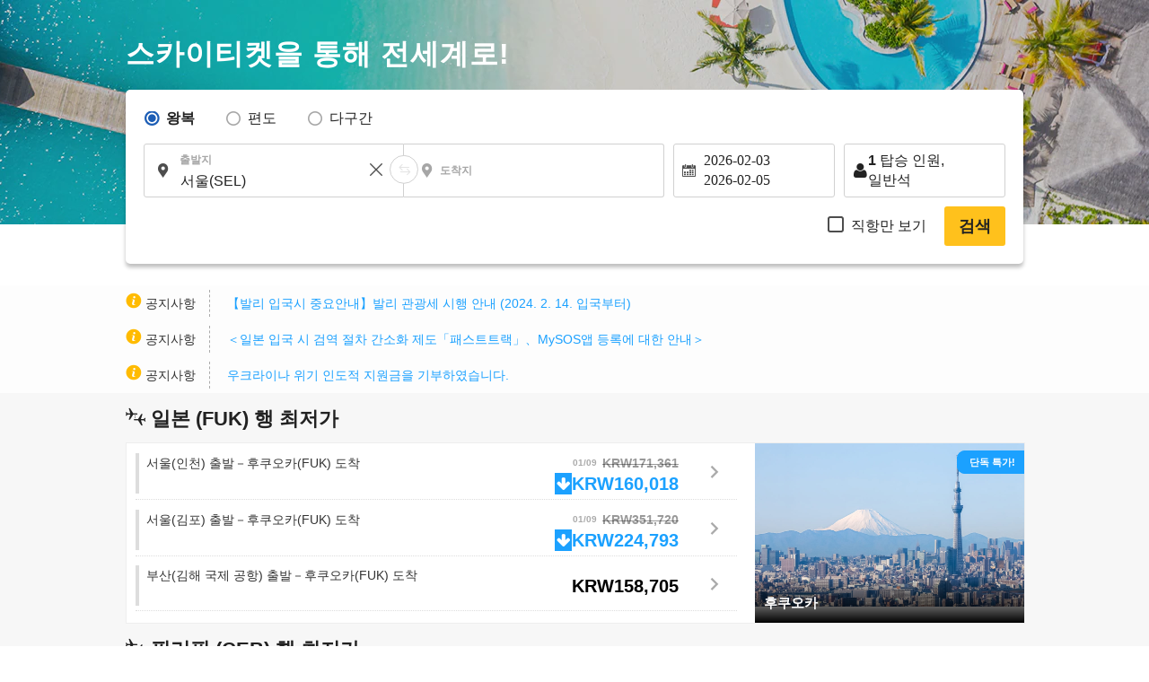

--- FILE ---
content_type: text/html; charset=UTF-8
request_url: https://ko.skyticket.com/
body_size: 70007
content:
<!DOCTYPE html>
<html lang="ko">
<head data-head-type="cm_pc">

<script>
// akam-sw.js install script version 1.3.6
"serviceWorker"in navigator&&"find"in[]&&function(){var e=new Promise(function(e){"complete"===document.readyState||!1?e():(window.addEventListener("load",function(){e()}),setTimeout(function(){"complete"!==document.readyState&&e()},1e4))}),n=window.akamServiceWorkerInvoked,r="1.3.6";if(n)aka3pmLog("akam-setup already invoked");else{window.akamServiceWorkerInvoked=!0,window.aka3pmLog=function(){window.akamServiceWorkerDebug&&console.log.apply(console,arguments)};function o(e){(window.BOOMR_mq=window.BOOMR_mq||[]).push(["addVar",{"sm.sw.s":e,"sm.sw.v":r}])}var i="/akam-sw.js",a=new Map;navigator.serviceWorker.addEventListener("message",function(e){var n,r,o=e.data;if(o.isAka3pm)if(o.command){var i=(n=o.command,(r=a.get(n))&&r.length>0?r.shift():null);i&&i(e.data.response)}else if(o.commandToClient)switch(o.commandToClient){case"enableDebug":window.akamServiceWorkerDebug||(window.akamServiceWorkerDebug=!0,aka3pmLog("Setup script debug enabled via service worker message"),v());break;case"boomerangMQ":o.payload&&(window.BOOMR_mq=window.BOOMR_mq||[]).push(o.payload)}aka3pmLog("akam-sw message: "+JSON.stringify(e.data))});var t=function(e){return new Promise(function(n){var r,o;r=e.command,o=n,a.has(r)||a.set(r,[]),a.get(r).push(o),navigator.serviceWorker.controller&&(e.isAka3pm=!0,navigator.serviceWorker.controller.postMessage(e))})},c=function(e){return t({command:"navTiming",navTiming:e})},s=null,m={},d=function(){var e=i;return s&&(e+="?othersw="+encodeURIComponent(s)),function(e,n){return new Promise(function(r,i){aka3pmLog("Registering service worker with URL: "+e),navigator.serviceWorker.register(e,n).then(function(e){aka3pmLog("ServiceWorker registration successful with scope: ",e.scope),r(e),o(1)}).catch(function(e){aka3pmLog("ServiceWorker registration failed: ",e),o(0),i(e)})})}(e,m)},g=navigator.serviceWorker.__proto__.register;if(navigator.serviceWorker.__proto__.register=function(n,r){return n.includes(i)?g.call(this,n,r):(aka3pmLog("Overriding registration of service worker for: "+n),s=new URL(n,window.location.href),m=r,navigator.serviceWorker.controller?new Promise(function(n,r){var o=navigator.serviceWorker.controller.scriptURL;if(o.includes(i)){var a=encodeURIComponent(s);o.includes(a)?(aka3pmLog("Cancelling registration as we already integrate other SW: "+s),navigator.serviceWorker.getRegistration().then(function(e){n(e)})):e.then(function(){aka3pmLog("Unregistering existing 3pm service worker"),navigator.serviceWorker.getRegistration().then(function(e){e.unregister().then(function(){return d()}).then(function(e){n(e)}).catch(function(e){r(e)})})})}else aka3pmLog("Cancelling registration as we already have akam-sw.js installed"),navigator.serviceWorker.getRegistration().then(function(e){n(e)})}):g.call(this,n,r))},navigator.serviceWorker.controller){var u=navigator.serviceWorker.controller.scriptURL;u.includes("/akam-sw.js")||u.includes("/akam-sw-preprod.js")||u.includes("/threepm-sw.js")||(aka3pmLog("Detected existing service worker. Removing and re-adding inside akam-sw.js"),s=new URL(u,window.location.href),e.then(function(){navigator.serviceWorker.getRegistration().then(function(e){m={scope:e.scope},e.unregister(),d()})}))}else e.then(function(){window.akamServiceWorkerPreprod&&(i="/akam-sw-preprod.js"),d()});if(window.performance){var w=window.performance.timing,l=w.responseEnd-w.responseStart;c(l)}e.then(function(){t({command:"pageLoad"})});var k=!1;function v(){window.akamServiceWorkerDebug&&!k&&(k=!0,aka3pmLog("Initializing debug functions at window scope"),window.aka3pmInjectSwPolicy=function(e){return t({command:"updatePolicy",policy:e})},window.aka3pmDisableInjectedPolicy=function(){return t({command:"disableInjectedPolicy"})},window.aka3pmDeleteInjectedPolicy=function(){return t({command:"deleteInjectedPolicy"})},window.aka3pmGetStateAsync=function(){return t({command:"getState"})},window.aka3pmDumpState=function(){aka3pmGetStateAsync().then(function(e){aka3pmLog(JSON.stringify(e,null,"\t"))})},window.aka3pmInjectTiming=function(e){return c(e)},window.aka3pmUpdatePolicyFromNetwork=function(){return t({command:"pullPolicyFromNetwork"})})}v()}}();</script>
<script src="/js/googletagmanager_hack.js?dt=1769663532"></script>

<!-- Google Tag Manager -->
<script>
    (function(w,d,s,l,i){w[l]=w[l]||[];w[l].push({'gtm.start':
    new Date().getTime(),event:'gtm.js'});var f=d.getElementsByTagName(s)[0],
    j=d.createElement(s),dl=l!='dataLayer'?'&l='+l:'';j.async=true;j.src=
    'https://www.googletagmanager.com/gtm.js?id='+i+dl;f.parentNode.insertBefore(j,f);
    })(window,document,'script','dataLayer','GTM-WCFD2T');
</script>
<!-- End Google Tag Manager -->

	<meta charset="utf-8">
	<script>(function(p){p.dataLayer=p.dataLayer || [];p.dataLayer.push({event:"pageLoad",timestamp:Date.now()})})(window);</script>

	<!-- Optimize Next -->
	<script>
	(function(p,r,o,j,e,c,t,g){
	p['_'+t]={};g=r.createElement('script');g.src='https://www.googletagmanager.com/gtm.js?id=GTM-'+t;r[o].prepend(g);
	g=r.createElement('style');g.innerText='.'+e+t+'{visibility:hidden!important}';r[o].prepend(g);
	r[o][j].add(e+t);setTimeout(function(){if(r[o][j].contains(e+t)){r[o][j].remove(e+t);p['_'+t]=0}},c)
	})(window,document,'documentElement','classList','loading',2000,'N93V39HL')
	</script>
	<!-- End Optimize Next -->

<script>
window.dataLayer = window.dataLayer || [];
dataLayer.push({
  'event_type': 'pre-conversion',
  'skyscanner_redirectid':'',
  'tracking_source_id': 'DV-625280-1',
  'occurred_at':'2026-02-01T16:33:28+00:00',
  'price': '',
  'currency':'KRW',
  'stage': 'home-page',
  'fare_basis_code': '',
  'marketing_carrier': '',
  'platform':'web',
});
</script>




	<title>해외 최신 할인항공권은 스카이 티켓에서 | skyticket</title>
	<meta name="description" content="대한항공, 아시아나 항공, 그 외 저가 항공사와 인천공항, 김포공항, 김해공항 이용 가능한 해외 항공권을 한 번에 비교하세요.">
	<meta name="keywords" content="최신 할인항공권, 해외 항공권, 스카이 티켓, 최저가 운임, 공항, 초특가 운임, 최저가 항공, 일반석, 비행기 예약, LCC, 왕복 티켓, 초저가여행">
	<meta content="#1ba1ff" name="theme-color">
	<meta property="og:title" content="해외 최신 할인항공권은 스카이 티켓에서 | skyticket">
	<meta property="og:type" content="website">
	<link rel="alternate" type="text/html" hreflang="ja" href="https://skyticket.jp/international-flights" />
	<link rel="alternate" type="text/html" hreflang="en" href="https://skyticket.com" />
	<link rel="alternate" type="text/html" hreflang="zh" href="https://zh.skyticket.com" />
	<link rel="alternate" type="text/html" hreflang="zh-tw" href="https://zh-tw.skyticket.com" />
	<link rel="alternate" type="text/html" hreflang="ko" href="https://ko.skyticket.com" />
	<link rel="alternate" type="text/html" hreflang="ar" href="https://ar.skyticket.com" />
	<link rel="alternate" type="text/html" hreflang="nl" href="https://nl.skyticket.com" />
	<link rel="alternate" type="text/html" hreflang="fr" href="https://fr.skyticket.com" />
	<link rel="alternate" type="text/html" hreflang="de" href="https://de.skyticket.com" />
	<link rel="alternate" type="text/html" hreflang="it" href="https://it.skyticket.com" />
	<link rel="alternate" type="text/html" hreflang="ms" href="https://ms.skyticket.com" />
	<link rel="alternate" type="text/html" hreflang="pt" href="https://pt.skyticket.com" />
	<link rel="alternate" type="text/html" hreflang="ru" href="https://ru.skyticket.com" />
	<link rel="alternate" type="text/html" hreflang="es" href="https://es.skyticket.com" />
	<link rel="alternate" type="text/html" hreflang="th" href="https://th.skyticket.com" />
	<link rel="alternate" type="text/html" hreflang="tl" href="https://tl.skyticket.com" />
	<link rel="alternate" type="text/html" hreflang="tr" href="https://tr.skyticket.com" />
	<link rel="alternate" type="text/html" hreflang="vi" href="https://vi.skyticket.com" />
	<link rel="alternate" type="text/html" hreflang="hi" href="https://hi.skyticket.com" />
	<link rel="alternate" type="text/html" hreflang="bn" href="https://bn.skyticket.com" />
	<meta property="og:url" content="https://ko.skyticket.com/">
		<meta property="og:image" content="https://skyticket.jp/img/ogp/ogp_other.png">
	<meta property="og:site_name" content="스카이티켓 - 할인항공권/해외여행">
	<meta property="og:description" content="대한항공, 아시아나 항공, 그 외 저가 항공사와 인천공항, 김포공항, 김해공항 이용 가능한 해외 항공권을 한 번에 비교하세요.">
	<meta property="fb:admins" content="183153008438582">
	<meta property="fb:app_id" content="931665106881748">
	<link rel="alternate" type="text/html" hreflang="ja" href="https://skyticket.jp/international-flights" />
	<link rel="alternate" type="text/html" hreflang="en" href="https://skyticket.com" />
	<link rel="alternate" type="text/html" hreflang="zh" href="https://zh.skyticket.com" />
	<link rel="alternate" type="text/html" hreflang="zh-tw" href="https://zh-tw.skyticket.com" />
	<link rel="alternate" type="text/html" hreflang="ko" href="https://ko.skyticket.com" />
	<link rel="alternate" type="text/html" hreflang="ar" href="https://ar.skyticket.com" />
	<link rel="alternate" type="text/html" hreflang="nl" href="https://nl.skyticket.com" />
	<link rel="alternate" type="text/html" hreflang="fr" href="https://fr.skyticket.com" />
	<link rel="alternate" type="text/html" hreflang="de" href="https://de.skyticket.com" />
	<link rel="alternate" type="text/html" hreflang="it" href="https://it.skyticket.com" />
	<link rel="alternate" type="text/html" hreflang="ms" href="https://ms.skyticket.com" />
	<link rel="alternate" type="text/html" hreflang="pt" href="https://pt.skyticket.com" />
	<link rel="alternate" type="text/html" hreflang="ru" href="https://ru.skyticket.com" />
	<link rel="alternate" type="text/html" hreflang="es" href="https://es.skyticket.com" />
	<link rel="alternate" type="text/html" hreflang="th" href="https://th.skyticket.com" />
	<link rel="alternate" type="text/html" hreflang="tl" href="https://tl.skyticket.com" />
	<link rel="alternate" type="text/html" hreflang="tr" href="https://tr.skyticket.com" />
	<link rel="alternate" type="text/html" hreflang="vi" href="https://vi.skyticket.com" />
	<link rel="alternate" type="text/html" hreflang="hi" href="https://hi.skyticket.com" />
	<link rel="alternate" type="text/html" hreflang="bn" href="https://bn.skyticket.com" />
			<link rel="canonical" href="https://ko.skyticket.com/">
	<link rel="stylesheet" href="/css/min/lib.min.css?dt=1769663532">
		<link rel="stylesheet" href="/css/sass.css?dt=1769663532">
	<link rel="stylesheet" href="/css/international.css?dt=1769663532">
	<link rel="stylesheet" href="/css/autocomplete.css?dt=1769663532">
	<!--[if lt IE 9]>
	<script type="text/javascript" src="/js/html5.js"></script>
	<![endif]-->

	<script src="/js/min/lib.min.js?dt=1769663532"></script>



	<!-- AppsFlyer 計測タグ -->
	<script>
	function trackEvent(eventName,eventValue){
		var iframe = document.createElement("IFRAME");
		iframe.setAttribute("src", "af-event://inappevent?eventName="+eventName+"&eventValue="+eventValue);
		document.documentElement.appendChild(iframe);
		iframe.parentNode.removeChild(iframe);
		iframe = null;
	}
	</script>
	<!-- 【アフィリエイト】アクセストレード Froglink LPタグ -->
	<script src="https://h.accesstrade.net/js/nct/lp.min.js" async></script>
	<!-- 【アフィリエイト】afb ITP 航空券 LPタグ -->
	<script>
	if (!window.afblpcvLpConf) {
		window.afblpcvLpConf = [];
	}
	window.afblpcvLpConf.push({
		siteId: "b1bfefa9"
	});
	</script>
	<script src="https://t.afi-b.com/jslib/lpcv.js?cid=b1bfefa9&pid=W82916" async="async"></script>
	<!-- 【アフィリエイト】a8.netトラッキングタグ -->
	<script async src="//statics.a8.net/a8sales/a8sales.js"></script>
	<script async src="//statics.a8.net/a8sales/a8crossDomain.js"></script>

	
<script>(window.BOOMR_mq=window.BOOMR_mq||[]).push(["addVar",{"rua.upush":"false","rua.cpush":"false","rua.upre":"false","rua.cpre":"true","rua.uprl":"false","rua.cprl":"false","rua.cprf":"false","rua.trans":"SJ-90244c90-030a-4e1c-a42f-e2bbf5d952ce","rua.cook":"true","rua.ims":"false","rua.ufprl":"false","rua.cfprl":"false","rua.isuxp":"false","rua.texp":"norulematch","rua.ceh":"false","rua.ueh":"false","rua.ieh.st":"0"}]);</script>
                              <script>!function(e){var n="https://s.go-mpulse.net/boomerang/";if("False"=="True")e.BOOMR_config=e.BOOMR_config||{},e.BOOMR_config.PageParams=e.BOOMR_config.PageParams||{},e.BOOMR_config.PageParams.pci=!0,n="https://s2.go-mpulse.net/boomerang/";if(window.BOOMR_API_key="EH8AV-HVERR-8EJKV-CAH7F-4KLGV",function(){function e(){if(!o){var e=document.createElement("script");e.id="boomr-scr-as",e.src=window.BOOMR.url,e.async=!0,i.parentNode.appendChild(e),o=!0}}function t(e){o=!0;var n,t,a,r,d=document,O=window;if(window.BOOMR.snippetMethod=e?"if":"i",t=function(e,n){var t=d.createElement("script");t.id=n||"boomr-if-as",t.src=window.BOOMR.url,BOOMR_lstart=(new Date).getTime(),e=e||d.body,e.appendChild(t)},!window.addEventListener&&window.attachEvent&&navigator.userAgent.match(/MSIE [67]\./))return window.BOOMR.snippetMethod="s",void t(i.parentNode,"boomr-async");a=document.createElement("IFRAME"),a.src="about:blank",a.title="",a.role="presentation",a.loading="eager",r=(a.frameElement||a).style,r.width=0,r.height=0,r.border=0,r.display="none",i.parentNode.appendChild(a);try{O=a.contentWindow,d=O.document.open()}catch(_){n=document.domain,a.src="javascript:var d=document.open();d.domain='"+n+"';void(0);",O=a.contentWindow,d=O.document.open()}if(n)d._boomrl=function(){this.domain=n,t()},d.write("<bo"+"dy onload='document._boomrl();'>");else if(O._boomrl=function(){t()},O.addEventListener)O.addEventListener("load",O._boomrl,!1);else if(O.attachEvent)O.attachEvent("onload",O._boomrl);d.close()}function a(e){window.BOOMR_onload=e&&e.timeStamp||(new Date).getTime()}if(!window.BOOMR||!window.BOOMR.version&&!window.BOOMR.snippetExecuted){window.BOOMR=window.BOOMR||{},window.BOOMR.snippetStart=(new Date).getTime(),window.BOOMR.snippetExecuted=!0,window.BOOMR.snippetVersion=12,window.BOOMR.url=n+"EH8AV-HVERR-8EJKV-CAH7F-4KLGV";var i=document.currentScript||document.getElementsByTagName("script")[0],o=!1,r=document.createElement("link");if(r.relList&&"function"==typeof r.relList.supports&&r.relList.supports("preload")&&"as"in r)window.BOOMR.snippetMethod="p",r.href=window.BOOMR.url,r.rel="preload",r.as="script",r.addEventListener("load",e),r.addEventListener("error",function(){t(!0)}),setTimeout(function(){if(!o)t(!0)},3e3),BOOMR_lstart=(new Date).getTime(),i.parentNode.appendChild(r);else t(!1);if(window.addEventListener)window.addEventListener("load",a,!1);else if(window.attachEvent)window.attachEvent("onload",a)}}(),"".length>0)if(e&&"performance"in e&&e.performance&&"function"==typeof e.performance.setResourceTimingBufferSize)e.performance.setResourceTimingBufferSize();!function(){if(BOOMR=e.BOOMR||{},BOOMR.plugins=BOOMR.plugins||{},!BOOMR.plugins.AK){var n="true"=="true"?1:0,t="cookiepresent",a="clqg2bixhr4k42l7qbma-f-4cb9f1303-clientnsv4-s.akamaihd.net",i="false"=="true"?2:1,o={"ak.v":"39","ak.cp":"697319","ak.ai":parseInt("926983",10),"ak.ol":"0","ak.cr":8,"ak.ipv":4,"ak.proto":"h2","ak.rid":"25d10747","ak.r":51105,"ak.a2":n,"ak.m":"ksd","ak.n":"essl","ak.bpcip":"18.224.109.0","ak.cport":39976,"ak.gh":"23.209.83.87","ak.quicv":"","ak.tlsv":"tls1.3","ak.0rtt":"","ak.0rtt.ed":"","ak.csrc":"-","ak.acc":"","ak.t":"1769963608","ak.ak":"hOBiQwZUYzCg5VSAfCLimQ==iEK3FuBcEUVdubg0yplmjXYC2WNnJAQjVEBZM+S8mFrxwSIH6HkhZQQIwHwTLynBPc5dDNJlfhEUq1aEf5eklhJBXXv2vyVtGmfCIwK9V7TFKjbrzOkTplxx6JhusukNqrRN+YLGDRZyB9p+PrHeJxz7TeV/zZVFWg4+pj3rJy0DyzVSI81PpSOnX0REbTBQZVSrgHvcSxIBnjiaddggNJZDZVhxtUAzJTf1M37m1Z+/Qe/lrg1OfACP3ZbTK1I9ZVU1XxKq/v5LKDlKGGPf1XKsaT4MlsQt3xpTbZlPZuLifgjvBVMgkTRjQLOJWH1Yx6glNP6ZqQAjDF/HNsxGYYbCIwJeOvJ2P2bOCQMZNWlg+Bjv4L6jxwc/ct37Dy0XuzGvyonqZLLXtDekO9Y2xWKpneQ03AXvsZwuWUH4+ww=","ak.pv":"7","ak.dpoabenc":"","ak.tf":i};if(""!==t)o["ak.ruds"]=t;var r={i:!1,av:function(n){var t="http.initiator";if(n&&(!n[t]||"spa_hard"===n[t]))o["ak.feo"]=void 0!==e.aFeoApplied?1:0,BOOMR.addVar(o)},rv:function(){var e=["ak.bpcip","ak.cport","ak.cr","ak.csrc","ak.gh","ak.ipv","ak.m","ak.n","ak.ol","ak.proto","ak.quicv","ak.tlsv","ak.0rtt","ak.0rtt.ed","ak.r","ak.acc","ak.t","ak.tf"];BOOMR.removeVar(e)}};BOOMR.plugins.AK={akVars:o,akDNSPreFetchDomain:a,init:function(){if(!r.i){var e=BOOMR.subscribe;e("before_beacon",r.av,null,null),e("onbeacon",r.rv,null,null),r.i=!0}return this},is_complete:function(){return!0}}}}()}(window);</script></head>
<body
		class="ia"
		id="international-flights"
>

<!-- Google Tag Manager (noscript) -->
<noscript>
	<iframe src="//www.googletagmanager.com/ns.html?id=GTM-WCFD2T" height="0" width="0" style="display:none;visibility:hidden"></iframe>
</noscript>
<!-- End Google Tag Manager (noscript) -->

<input type="hidden" id="input_user_status" value="_0_ko_한국어_KOR_kr_KRW 원_KRW_0" />
<script>window.Promise || document.write('<script src="//www.promisejs.org/polyfills/promise-7.0.4.min.js"><\/script>');</script>
<script>window.Promise || document.write('<script src="/js/promise-7.0.4.min.js"><\/script>');</script>
<script src="/js/min/globalnav.js?dt=1769663532"></script>
<script>
	$.ajax({
		type:'GET',
		url:'/api/cv/send.php',
		dataType:'json',
		timeout:3000,
		data:{
			"cv_api":{"fb_cv_api":{"event_name":"PageView", "event_id":""}},
			"user_data":{"country_code":"ko","client_ip_address":"18.224.109.5","client_user_agent":"Mozilla\/5.0 (Macintosh; Intel Mac OS X 10_15_7) AppleWebKit\/537.36 (KHTML, like Gecko) Chrome\/131.0.0.0 Safari\/537.36; ClaudeBot\/1.0; +claudebot@anthropic.com)"}		}
	});
</script>
<div class="thin_skin"><!-- for tablet screen -->


									<!--lit-part BRUAAAUVAAA=--><!--lit-part v9yxezspBOY=-->
        <skyticket-header-i18n
          
          
          
          
          
          
          
          
          
          
          
          
          
          
         notice="0" language-code="ko" currency-code="KRW" service="ia" show-line-menu show-i18n-simple show-banner show-app-promotion host="menu.skyticket.jp"><template shadowroot="open" shadowrootmode="open"><style>
  * {
    -webkit-box-sizing: border-box;
    box-sizing: border-box;
    margin: 0;
    padding: 0;
    line-height: normal;
    letter-spacing: normal;
  }
  ol,
  ul {
    list-style: none;
  }
  a {
    color: inherit;
    text-decoration: none;
  }
  button,
  input {
    -webkit-appearance: none;
    -moz-appearance: none;
    appearance: none;
    background: transparent;
    border: 0;
    border-radius: 0;
    margin: 0;
  }
  input::-webkit-outer-spin-button,
  input::-webkit-inner-spin-button {
    -webkit-appearance: none;
    appearance: none;
    background: transparent;
    border: 0;
    border-radius: 0;
    margin: 0;
  }

        @media (max-width: 767px) {
          .header-pctb {
            display: none;
          }
          .header-sp {
            display: block;
          }
        }
        @media (min-width: 768px) {
          .header-pctb {
            display: block;
          }
          .header-sp {
            display: none;
          }
        }
      </style><!--lit-part AP5JQk9vDTc=--><!--lit-node 0--><skyticket-header-i18n-sp
        
        
        
        
        
        
        
        
        
        
        
        
       class="header-sp" notice="0" language-code="ko" country currency-code="KRW" service="ia" show-app-promotion show-i18n-simple host="menu.skyticket.jp" defer-hydration><template shadowroot="open" shadowrootmode="open"><!--lit-part 3IA7pwozNJk=-->
      <!--lit-part J6HoIDARXdE=--> <!--lit-node 0--><skyticket-header-i18n-app-banner-sp
            
            
           host="https://menu.skyticket.jp" language-code="ko" defer-hydration><template shadowroot="open" shadowrootmode="open"><style>
  * {
    -webkit-box-sizing: border-box;
    box-sizing: border-box;
    margin: 0;
    padding: 0;
    line-height: normal;
    letter-spacing: normal;
  }
  ol,
  ul {
    list-style: none;
  }
  a {
    color: inherit;
    text-decoration: none;
  }
  button,
  input {
    -webkit-appearance: none;
    -moz-appearance: none;
    appearance: none;
    background: transparent;
    border: 0;
    border-radius: 0;
    margin: 0;
  }
  input::-webkit-outer-spin-button,
  input::-webkit-inner-spin-button {
    -webkit-appearance: none;
    appearance: none;
    background: transparent;
    border: 0;
    border-radius: 0;
    margin: 0;
  }

        .header-app-banner {
          background: #f4f4f4;
          border-bottom: 1px solid #d4d4d4;
          padding-left: 32px;
          position: relative;
          display: none;
        }
        .header-app-banner-link {
          align-items: center;
          color: #222222;
          display: flex;
          line-height: 1.5;
          padding: 8px 8px 8px 0;
        }
        .header-app-banner-content {
          display: flex;
          flex: 1;
          height: 44px;
        }
        .header-app-banner-content-app-icon {
          margin-right: 10px;
        }
        .header-app-banner-content-text {
          margin-right: 10px;
        }
        .header-app-banner-content-main {
          font-size: 12px;
          line-height: 1.2;
        }
        .header-app-banner-content-rating {
          font-size: 16px;
          height: 1em;
          position: relative;
        }
        .header-app-banner-content-rating-star {
          margin-right: -3px;
        }
        .header-app-banner-button {
          display: block;
          line-height: 1;
          outline: none;
          white-space: nowrap;
          font-weight: 600;
          text-align: center;
          padding: 8px 16px;
          margin: 0;
          font-size: 12px;
          border-radius: 3px;
          min-width: 106px;
          height: 36px;
          color: #1ba1ff;
          background-color: #ffffff;
          border: 1px solid #1ba1ff;
          cursor: pointer;
        }
        .header-app-banner-close {
          background: 0 0;
          border: none;
          color: transparent;
          height: 100%;
          left: 0;
          overflow: hidden;
          padding: 0;
          position: absolute;
          top: 0;
          width: 30px;
        }
      </style><!--lit-part uRFwUAGFmsg=-->
      <!--lit-node 0--><div
        class="header-app-banner"
        
        style="display:block;"
      >
        <!--lit-node 1--><a
          class="header-app-banner-link"
          href=""
          rel="nofollow"
          target="_self"
        >
          <div class="header-app-banner-content">
            <p class="header-app-banner-content-app-icon">
              <!--lit-node 4--><img
                width="44"
                height="44"
                src="https://menu.skyticket.jp/images/icon_app.png?v0.1"
                alt="skyticket 앱"
              />
            </p>
            <div class="header-app-banner-content-text">
              <div class="header-app-banner-content-main">
                <!--lit-part-->skyticket 앱 다운로드<!--/lit-part-->
              </div>
              <!--lit-part OeGbvesx1Vg=-->
      <span class="header-app-banner-content-rating">
        <!--lit-part--><!--lit-part 5grAdkc9GRY=-->
              <!--lit-node 0--><img
                class="header-app-banner-content-rating-star"
                src="https://menu.skyticket.jp/svg/header-sp/star-full.svg?v0.1"
                key="start0"
                width="12"
                height="12"
                loading="lazy"
                alt=""
              />
            <!--/lit-part--><!--lit-part 5grAdkc9GRY=-->
              <!--lit-node 0--><img
                class="header-app-banner-content-rating-star"
                src="https://menu.skyticket.jp/svg/header-sp/star-full.svg?v0.1"
                key="start1"
                width="12"
                height="12"
                loading="lazy"
                alt=""
              />
            <!--/lit-part--><!--lit-part 5grAdkc9GRY=-->
              <!--lit-node 0--><img
                class="header-app-banner-content-rating-star"
                src="https://menu.skyticket.jp/svg/header-sp/star-full.svg?v0.1"
                key="start2"
                width="12"
                height="12"
                loading="lazy"
                alt=""
              />
            <!--/lit-part--><!--lit-part 5grAdkc9GRY=-->
              <!--lit-node 0--><img
                class="header-app-banner-content-rating-star"
                src="https://menu.skyticket.jp/svg/header-sp/star-full.svg?v0.1"
                key="start3"
                width="12"
                height="12"
                loading="lazy"
                alt=""
              />
            <!--/lit-part--><!--/lit-part-->
        <!--lit-part oTVIlk+i/6s=-->
          <!--lit-node 0--><img
            class="header-app-banner-content-rating-star"
            src="https://menu.skyticket.jp/svg/header-sp/star-half.svg?v0.1"
            width="12"
            height="12"
            alt=""
          />
        <!--/lit-part-->
      </span>
    <!--/lit-part-->
            </div>
          </div>
          <button class="header-app-banner-button">
            <!--lit-part-->다운로드<!--/lit-part-->
          </button>
        </a>
        <button class="header-app-banner-close" aria-label="close">
          <!--lit-node 12--><img
            class="header-app-banner-close-icon"
            src="https://menu.skyticket.jp/svg/cross.svg?v0.1"
            alt=""
            width="11"
            height="10"
            loading="lazy"
            
          />
        </button>
      </div>
    <!--/lit-part--></template></skyticket-header-i18n-app-banner-sp><!--/lit-part-->
      <!--lit-node 1--><skyticket-header-i18n-bar-sp
        
        
        
        
        
        
        
        
        
        
        
       notice="0" language-code="ko" country currency-code="KRW" logo-link="/international-flights/" service="ia" show-i18n-simple host="https://menu.skyticket.jp" defer-hydration><template shadowroot="open" shadowrootmode="open"><style>
  * {
    -webkit-box-sizing: border-box;
    box-sizing: border-box;
    margin: 0;
    padding: 0;
    line-height: normal;
    letter-spacing: normal;
  }
  ol,
  ul {
    list-style: none;
  }
  a {
    color: inherit;
    text-decoration: none;
  }
  button,
  input {
    -webkit-appearance: none;
    -moz-appearance: none;
    appearance: none;
    background: transparent;
    border: 0;
    border-radius: 0;
    margin: 0;
  }
  input::-webkit-outer-spin-button,
  input::-webkit-inner-spin-button {
    -webkit-appearance: none;
    appearance: none;
    background: transparent;
    border: 0;
    border-radius: 0;
    margin: 0;
  }

        .header-bar {
          position: relative;
          z-index: 2;
          height: 50px;
          background: #1ba1ff;
        }
        .header-bar-logo {
          display: -webkit-box;
          display: -ms-flexbox;
          display: flex;
          -webkit-box-pack: center;
          -ms-flex-pack: center;
          justify-content: center;
          -webkit-box-align: center;
          -ms-flex-align: center;
          align-items: center;
          height: 100%;
        }
        .header-bar-logo-img {
          vertical-align: middle;
          width: 110px;
          height: 33px;
        }
        .header-bar-button {
          position: absolute;
          top: 0px;
          left: 0px;
          width: 54px;
          height: 50px;
          display: flex;
          flex-flow: column;
          align-items: center;
        }
        .header-bar-button-content {
          width: 100%;
          display: flex;
          -webkit-box-pack: center;
          justify-content: center;
          -webkit-box-align: center;
          align-items: center;
          margin: 8px 0px 2px;
        }
        .header-notice-wrapper {
          position: absolute;
          top: 2px;
          left: 32px;
        }
        .header-bar-button-text {
          margin: 0 0 0 0px;
          font-family: HiraKakuPro-W6;
          font-size: 10px;
          line-height: 1.46;
          color: #ffffff;
        }
        .header-bar-button-mail {
          height: 16px;
          margin: 0 0 0 2px;
          border-radius: 12px;
          background-color: #ff1d1c;
          position: absolute;
          top: 10%;
          left: 60%;
        }
        .hotel-button-container {
          position: absolute;
          top: 12px;
          right: 10px;
          display: inline-flex;
          align-items: center;
        }
        .hotel-button {
          width: 92px;
          height: 26px;
          line-height: 120%;
          background-color: rgba(255, 255, 255, 0.3);
          cursor: pointer;
          display: flex;
          justify-content: center;
          align-items: center;
          font-size: 14px;
          color: #ffffff;
          border-radius: 26px;
          gap: 4px;
          font-weight: 300;
        }
        .hotel-button:hover {
          background-color: rgba(255, 255, 255, 0.6);
          cursor: pointer;
        }
        .hotel-button-icon {
          width: 16px;
          height: 16px;
          color: white;
          vertical-align: text-bottom;
        }
        .modal-overlay {
          position: fixed;
          top: 0;
          left: 0;
          width: 100%;
          height: 100%;
          background-color: rgba(0, 0, 0, 0.5);
          display: flex;
          justify-content: center;
          align-items: center;
          z-index: 10000;
          visibility: visible;
          transition: opacity 0.3s ease, visibility 0s ease 0.3s;
        }
        .modal-overlay.visible {
          visibility: visible;
          opacity: 1;
          transition-delay: 0s;
        }
        .modal-content {
          background: white;
          padding: 16px;
          display: flex;
          justify-content: center;
          align-items: center;
          width: 300px;
          height: 409px;
          overflow: hidden;
        }
        .modal-body {
          display: flex;
          flex-direction: column;
          gap: 20px;
          align-items: center;
          text-align: center;
        }
        .redirecting-text {
          color: #000;
          text-align: center;
          font-family: inherit;
          font-size: 20px;
          font-style: normal;
          font-weight: 600;
          line-height: 140%;
        }
        .loading-spinner {
          width: 100%;
          display: flex;
          justify-content: center;
          align-items: center;
        }
        .loading-spinner-span {
          width: 125px;
          height: 125px;
        }
        .logoSpan {
          max-width: 129.484px;
          height: 16.745px;
          flex-shrink: 0;
          display: flex;
          justify-content: center;
          align-items: center;
        }
      </style><!--lit-part 0x5qqWy4y3E=-->
      <header class="header-bar">
        <!--lit-node 1--><button
          type="button"
          aria-label="open"
          class="header-bar-button"
          
        >
          <div class="header-bar-button-content">
            <svg fill="#fff" width="25" height="19.444" viewBox="0 0 18 14">
              <title>Icon/menu-bars</title>
              <path
                d="M0 .594h18v3.031H0V.594zm0 4.855h18v3.03H0V5.45zm0 4.926h18v3.032H0v-3.032z"
              ></path>
            </svg>
            <!--lit-part BRUAAAUVAAA=--><?><!--/lit-part-->
          </div>
          <span class="header-bar-button-text"
            ><!--lit-part-->메뉴<!--/lit-part--></span
          >
        </button>
        <div class="header-bar-logo">
          <!--lit-node 10--><a href="/international-flights/">
            <!--lit-node 11--><img
              class="header-bar-logo-img"
              src="https://menu.skyticket.jp/svg/logo.svg?v0.1"
              alt="skyticket"
            />
          </a>
        </div>
        <div class="hotel-button-container">
          <a
            href="https://adventure.inc/hotels?utm_source=skyticket.com&utm_medium=referral&utm_campaign=header"
            class="hotel-button"
            id="hotelModalButton"
          >
            <img
              class="hotel-button-icon"
              src="https://menu.skyticket.jp/svg/hotel-nap_white.svg?v0.1"
              alt=""
              loading="lazy"
            />
            <!--lit-part-->호텔<!--/lit-part-->
          </a>
        </div>

        <!--lit-node 16--><skyticket-header-i18n-menu-sp
          
          
          
          
          
          
          
          
          
         notice="0" language-code="ko" country currency-code="KRW" service="ia" show-i18n-simple defer-hydration><template shadowroot="open" shadowrootmode="open"><!--lit-part sso5z0hfUcQ=-->
      <!--lit-node 0--><skyticket-header-i18n-menu-list-sp
        
        
        
        
        
        
        
        
        
       notice="0" language-code="ko" country currency-code="KRW" service="ia" show-i18n-simple defer-hydration><template shadowroot="open" shadowrootmode="open"><style>
  * {
    -webkit-box-sizing: border-box;
    box-sizing: border-box;
    margin: 0;
    padding: 0;
    line-height: normal;
    letter-spacing: normal;
  }
  ol,
  ul {
    list-style: none;
  }
  a {
    color: inherit;
    text-decoration: none;
  }
  button,
  input {
    -webkit-appearance: none;
    -moz-appearance: none;
    appearance: none;
    background: transparent;
    border: 0;
    border-radius: 0;
    margin: 0;
  }
  input::-webkit-outer-spin-button,
  input::-webkit-inner-spin-button {
    -webkit-appearance: none;
    appearance: none;
    background: transparent;
    border: 0;
    border-radius: 0;
    margin: 0;
  }

        .menu-sideMenu {
          background-color: #ffffff;
          height: 100%;
          left: -300px;
          overflow-x: hidden;
          overflow-y: auto;
          position: fixed;
          top: 0;
          width: 300px;
          z-index: 9999;
          -webkit-overflow-scrolling: touch;
        }
        .menu-sideMenu-title {
          font-size: 14px;
          font-weight: normal;
          line-height: 1;
          color: #222222;
          background-color: #f4f4f4;
          padding: 8px;
        }
        .header-notice-wrapper {
          margin: 0 8px 0 4px;
        }
        .menu-sideMenu-serviceLink,
        .menu-sideMenu-serviceLink-country {
          display: flex;
          font-size: 14px;
          padding: 16px 16px;
          position: relative;
          text-decoration: none;
          line-height: 15px;
        }
        .menu-sideMenu-subMenu {
          margin-bottom: 10px;
        }
        .menu-sideMenu-sub-serviceLink {
          padding: 4px 8px !important;
        }
        .menu-sideMenu-serviceLink-country {
          background-color: #f4f4f4;
          margin: -2px 0 26px 0;
        }
        .menu-grid-serviceList-item-name {
          margin-left: 12px;
        }
        .menu-sideMenu-serviceLink-arrow {
          position: absolute;
          width: 10px;
          height: 10px;
          right: 12px;
          top: 50%;
          -webkit-transform: translateY(-50%);
          -ms-transform: translateY(-50%);
          transform: translateY(-50%);
        }
        .menu-sideMenu-serviceLink-icon {
          width: 16px;
          height: 16px;
          margin-right: 6px;
          vertical-align: text-bottom;
        }
        .menu-sideMenu-serviceLink-flagIcon {
          width: 28px;
          height: 23px;
          margin-right: 6px;
          vertical-align: bottom;
        }
        .menu-sideMenu-serviceLink-line {
          width: 268px;
          height: 1px;
          margin: 0 16px 0 16px;
          border: solid 1px #e4e4e4;
        }
        .menu-sideMenu-serviceLink-line:last-child {
          border: none;
        }
        .menu-sideMenu-sectionEnd {
          width: 100%;
          height: 8px;
          background-color: #f4f4f4;
          margin: 0 0 24px 0;
        }
        .menu-sideMenu-serviceLink-subMark {
          width: 8px;
          height: 12px;
          margin: 0 8px 0 10px;
          font-family: HiraKakuPro-W3;
          font-size: 12px;
          color: #a6a6a6;
        }
        .header-notice-wrapper {
          top: 34%;
          right: 12%;
          position: absolute;
        }
        .menu-sideMenu-serviceLink-mail,
        .menu-sideMenu-serviceLink-label {
          border-radius: 12px;
          background-color: #ff1d1c;
          top: 50%;
          right: 12%;
          -webkit-transform: translateY(-50%);
          -ms-transform: translateY(-50%);
          transform: translateY(-50%);
          position: absolute;
          height: 16px;
          line-height: 16px;
        }
        .menu-sideMenu-serviceLink-label {
          background-color: #ffc11c;
        }
        .menu-sideMenu-serviceLink-label-text {
          font-family: HiraKakuPro-W6;
          color: #ffffff;
          margin: 0 2px 0 2px;
          text-align: right;
          padding: 6px;
        }
        .menu-sideMenu-serviceLink-i18n-simple {
          display: block;
          font-size: 14px;
          padding: 16px 20px;
          position: relative;
          text-decoration: none;
          line-height: 15px;
        }
        .menu-sideMenu-serviceLink-line-i18n-simple {
          width: 260 8px;
          height: 1px;
          margin: 0 16px 0 18px;
          border: solid 1px #e4e4e4;
        }
        .menu-sideMenu-serviceLink-line-i18n-simple:last-child {
          border: none;
        }
        .menu-sideMenu-serviceLink-checkmark {
          position: absolute;
          width: 14px;
          height: 14px;
          right: 18px;
          top: 50%;
          -webkit-transform: translateY(-50%);
          -ms-transform: translateY(-50%);
          transform: translateY(-50%);
        }
        .menu-bg {
          background-color: rgba(0, 0, 0, 0.4);
          height: 100%;
          position: fixed;
          top: 0;
          width: 100%;
          z-index: 100;
        }
        .modal-overlay {
          position: fixed;
          top: 0;
          left: 0;
          width: 100%;
          height: 100%;
          background-color: rgba(0, 0, 0, 0.5);
          display: flex;
          justify-content: center;
          align-items: center;
          z-index: 10000;
          visibility: visible;
          /* opacity: 0; */
          transition: opacity 0.3s ease, visibility 0s ease 0.3s;
        }
        .modal-overlay.visible {
          visibility: visible;
          opacity: 1;
          transition-delay: 0s;
        }
        .modal-content {
          background: white;
          padding: 16px;
          display: flex;
          justify-content: center;
          align-items: center;
          width: 300px;
          height: 409px;
          overflow: hidden;
        }
        .modal-body {
          display: flex;
          flex-direction: column;
          gap: 20px;
          align-items: center;
          text-align: center;
        }
        .redirecting-text {
          color: #000;
          text-align: center;
          font-family: inherit;
          font-size: 20px;
          font-style: normal;
          font-weight: 600;
          line-height: 140%;
        }
        .loading-spinner {
          width: 100%;
          display: flex;
          justify-content: center;
          align-items: center;
        }
        .loading-spinner-span {
          width: 125px;
          height: 125px;
        }
        .logoSpan {
          max-width: 129.484px;
          height: 16.745px;
          flex-shrink: 0;
          display: flex;
          justify-content: center;
          align-items: center;
        }
      </style><!--lit-part m7ejMSCKAK0=-->
      <!--lit-node 0--><div >
        <!--lit-node 1--><aside class="menu-sideMenu" style="transform:translate(-300px, 0);transition:transform 100ms cubic-bezier(0, 0, 1, 0.1);">
          <!--lit-node 2--><skyticket-header-i18n-menu-header-sp
            
           language-code="ko" defer-hydration><template shadowroot="open" shadowrootmode="open"><style>
  * {
    -webkit-box-sizing: border-box;
    box-sizing: border-box;
    margin: 0;
    padding: 0;
    line-height: normal;
    letter-spacing: normal;
  }
  ol,
  ul {
    list-style: none;
  }
  a {
    color: inherit;
    text-decoration: none;
  }
  button,
  input {
    -webkit-appearance: none;
    -moz-appearance: none;
    appearance: none;
    background: transparent;
    border: 0;
    border-radius: 0;
    margin: 0;
  }
  input::-webkit-outer-spin-button,
  input::-webkit-inner-spin-button {
    -webkit-appearance: none;
    appearance: none;
    background: transparent;
    border: 0;
    border-radius: 0;
    margin: 0;
  }

        .menu-sideMenu-close {
          display: block;
          height: 50px;
          overflow: hidden;
          position: absolute;
          text-indent: 100%;
          top: 0;
          white-space: nowrap;
          width: 50px;
        }
        .menu-sideMenu-close-icon {
          position: absolute;
          left: 20px;
          top: 50%;
          -webkit-transform: translateY(-50%);
          -ms-transform: translateY(-50%);
          transform: translateY(-50%);
        }
        .menu-sideMenu-header-wrapper {
          background: #1ba1ff;
          height: 50px;
          display: flex;
          align-items: center;
        }
        .menu-sideMenu-header {
          -webkit-box-align: center;
          -ms-flex-align: center;
          align-items: center;
          display: -webkit-box;
          display: -ms-flexbox;
          display: flex;
          height: 34px;
          margin: auto;
          -webkit-box-pack: center;
          -ms-flex-pack: center;
          justify-content: center;
          width: 127px;
          font-family: HiraKakuPro-W6;
          font-size: 16px;
          line-height: 1.46;
          color: #ffffff;
        }
      </style><!--lit-part RYo8JcfG0fs=-->
      <div class="menu-sideMenu-header-wrapper">
        <!--lit-node 1--><button
          type="button"
          aria-label="close"
          class="menu-sideMenu-close"
          
        >
          <!--lit-node 2--><img
            class="menu-sideMenu-close-icon"
            src="https://menu.skyticket.jp/svg/cross-fff.svg?v0.1"
            alt=""
            width="18"
            height="18"
            loading="lazy"
          />
        </button>
        <span class="menu-sideMenu-header"
          ><!--lit-part-->검색하기<!--/lit-part--></span
        >
      </div>
    <!--/lit-part--></template></skyticket-header-i18n-menu-header-sp>
          <!--lit-part--><!--lit-part y0x6NcJU2VI=-->
              <section class="menu-sideMenu-section">
                <h4 class="menu-sideMenu-title"><!--lit-part-->검색하기<!--/lit-part--></h4>
                <ul class="menu-sideMenu-list">
                  <li>
                    <!--lit-part--><!--lit-part V9J4x2c99rw=--> <!--lit-node 0--><a
                          class="menu-sideMenu-serviceLink"
                          href="/flights-in-japan/"
                          target=""
                          rel=""
                        >
                          <!--lit-part--><!--/lit-part-->
                          <!--lit-node 2--><img
                            class="menu-sideMenu-serviceLink-icon"
                            src="https://menu.skyticket.jp/svg/menu-sp/service-flight-kokunai.svg?v0.1"
                            alt=""
                            loading="lazy"
                          />
                          <!--lit-part-->항공권<!--/lit-part-->
                          <!--lit-node 4--><img
                            class="menu-sideMenu-serviceLink-arrow"
                            src="https://menu.skyticket.jp/svg/right-arrow.svg?v0.1"
                            alt=""
                            loading="lazy"
                          />
                        </a>
                        <!--lit-part mssxngOMmEQ=--> <div
                              class="menu-sideMenu-serviceLink-line"
                            ></div><!--/lit-part--><?><!--/lit-part--><!--lit-part V9J4x2c99rw=--> <!--lit-node 0--><a
                          class="menu-sideMenu-serviceLink"
                          href="https://adventure.inc/hotels?utm_source=skyticket.com&amp;utm_medium=referral&amp;utm_campaign=header"
                          target=""
                          rel=""
                        >
                          <!--lit-part--><!--/lit-part-->
                          <!--lit-node 2--><img
                            class="menu-sideMenu-serviceLink-icon"
                            src="https://menu.skyticket.jp/svg/hotel-nap.svg?v0.1"
                            alt=""
                            loading="lazy"
                          />
                          <!--lit-part-->호텔<!--/lit-part-->
                          <!--lit-node 4--><img
                            class="menu-sideMenu-serviceLink-arrow"
                            src="https://menu.skyticket.jp/svg/right-arrow.svg?v0.1"
                            alt=""
                            loading="lazy"
                          />
                        </a>
                        <!--lit-part mssxngOMmEQ=--> <div
                              class="menu-sideMenu-serviceLink-line"
                            ></div><!--/lit-part--><?><!--/lit-part--><!--lit-part V9J4x2c99rw=--> <!--lit-node 0--><a
                          class="menu-sideMenu-serviceLink"
                          href="https://adventure.inc/vacation-rentals?utm_source=skyticket.com&amp;utm_medium=referral&amp;utm_campaign=header"
                          target=""
                          rel=""
                        >
                          <!--lit-part--><!--/lit-part-->
                          <!--lit-node 2--><img
                            class="menu-sideMenu-serviceLink-icon"
                            src="https://menu.skyticket.jp/svg/vacation-rental-nap.svg?v0.1"
                            alt=""
                            loading="lazy"
                          />
                          <!--lit-part-->휴가용 임대<!--/lit-part-->
                          <!--lit-node 4--><img
                            class="menu-sideMenu-serviceLink-arrow"
                            src="https://menu.skyticket.jp/svg/right-arrow.svg?v0.1"
                            alt=""
                            loading="lazy"
                          />
                        </a>
                        <!--lit-part mssxngOMmEQ=--> <div
                              class="menu-sideMenu-serviceLink-line"
                            ></div><!--/lit-part--><?><!--/lit-part--><!--lit-part V9J4x2c99rw=--> <!--lit-node 0--><a
                          class="menu-sideMenu-serviceLink"
                          href="/study-abroad/"
                          target=""
                          rel=""
                        >
                          <!--lit-part--><!--/lit-part-->
                          <!--lit-node 2--><img
                            class="menu-sideMenu-serviceLink-icon"
                            src="https://menu.skyticket.jp/svg/menu-sp/service-studyabroad.svg?v0.1"
                            alt=""
                            loading="lazy"
                          />
                          <!--lit-part-->유학<!--/lit-part-->
                          <!--lit-node 4--><img
                            class="menu-sideMenu-serviceLink-arrow"
                            src="https://menu.skyticket.jp/svg/right-arrow.svg?v0.1"
                            alt=""
                            loading="lazy"
                          />
                        </a>
                        <!--lit-part mssxngOMmEQ=--> <div
                              class="menu-sideMenu-serviceLink-line"
                            ></div><!--/lit-part--><?><!--/lit-part--><!--lit-part V9J4x2c99rw=--> <!--lit-node 0--><a
                          class="menu-sideMenu-serviceLink"
                          href="/guide/"
                          target=""
                          rel=""
                        >
                          <!--lit-part--><!--/lit-part-->
                          <!--lit-node 2--><img
                            class="menu-sideMenu-serviceLink-icon"
                            src="https://menu.skyticket.jp/svg/menu-sp/service-guide.svg?v0.1"
                            alt=""
                            loading="lazy"
                          />
                          <!--lit-part-->여행정보<!--/lit-part-->
                          <!--lit-node 4--><img
                            class="menu-sideMenu-serviceLink-arrow"
                            src="https://menu.skyticket.jp/svg/right-arrow.svg?v0.1"
                            alt=""
                            loading="lazy"
                          />
                        </a>
                        <!--lit-part BRUAAAUVAAA=--><?><!--/lit-part--><?><!--/lit-part--><!--/lit-part-->
                  </li>
                </ul>
              </section>
            <!--/lit-part--><!--/lit-part-->
          <!--lit-part--><!--lit-part SzAN6sJ04Zs=-->
                  <section class="menu-sideMenu-section">
                    <h4 class="menu-sideMenu-title"><!--lit-part-->예약 관리<!--/lit-part--></h4>
                    <ul class="menu-sideMenu-list">
                      <li>
                        <!--lit-part--><!--lit-part hVZIoaY0mxs=-->
                            <!--lit-node 0--><a
                              class="menu-sideMenu-serviceLink"
                              href="/user/search.php"
                              target=""
                              rel=""
                              style=""
                            >
                              <!--lit-part BRUAAAUVAAA=--><?><!--/lit-part-->
                              <!--lit-node 2--><img
                                class="menu-sideMenu-serviceLink-icon"
                                src="https://menu.skyticket.jp/svg/menu-sp/others-checkfile.svg?v0.1"
                                alt=""
                                loading="lazy"
                              />
                              <!--lit-part-->예약 확인 / 취소<!--/lit-part-->
                              <!--lit-node 4--><img
                                class="menu-sideMenu-serviceLink-arrow"
                                src="https://menu.skyticket.jp/svg/right-arrow.svg?v0.1"
                                alt=""
                                loading="lazy"
                              />
                            </a>
                            <!--lit-part duf8sSY5YwA=-->
                              <ul class="menu-sideMenu-subMenu">
                                <!--lit-part--><!--lit-part YpIpDp64mNE=-->
                                    <li>
                                      <!--lit-node 1--><a
                                        class="menu-sideMenu-serviceLink menu-sideMenu-sub-serviceLink"
                                        href="/user/search.php"
                                        target=""
                                        rel=""
                                        ><span
                                          class="menu-sideMenu-serviceLink-subMark"
                                          >∟</span
                                        ><span className=""><!--lit-part-->좌석 지정(일본 국내선) <!--/lit-part--></span>
                                      </a>
                                    </li>
                                  <!--/lit-part--><!--lit-part YpIpDp64mNE=-->
                                    <li>
                                      <!--lit-node 1--><a
                                        class="menu-sideMenu-serviceLink menu-sideMenu-sub-serviceLink"
                                        href="/user/search.php"
                                        target=""
                                        rel=""
                                        ><span
                                          class="menu-sideMenu-serviceLink-subMark"
                                          >∟</span
                                        ><span className=""><!--lit-part-->영수증 발행<!--/lit-part--></span>
                                      </a>
                                    </li>
                                  <!--/lit-part--><!--/lit-part-->
                              </ul>
                            <!--/lit-part-->
                            <div class="menu-sideMenu-serviceLink-line"></div>
                          <!--/lit-part--><!--lit-part hVZIoaY0mxs=-->
                            <!--lit-node 0--><a
                              class="menu-sideMenu-serviceLink"
                              href="/user/login.php"
                              target=""
                              rel=""
                              style=""
                            >
                              <!--lit-part BRUAAAUVAAA=--><?><!--/lit-part-->
                              <!--lit-node 2--><img
                                class="menu-sideMenu-serviceLink-icon"
                                src="https://menu.skyticket.jp/svg/menu-sp/persons-user-shape.svg?v0.1"
                                alt=""
                                loading="lazy"
                              />
                              <!--lit-part-->로그인<!--/lit-part-->
                              <!--lit-node 4--><img
                                class="menu-sideMenu-serviceLink-arrow"
                                src="https://menu.skyticket.jp/svg/right-arrow.svg?v0.1"
                                alt=""
                                loading="lazy"
                              />
                            </a>
                            <!--lit-part--><!--/lit-part-->
                            <div class="menu-sideMenu-serviceLink-line"></div>
                          <!--/lit-part--><!--/lit-part-->
                      </li>
                    </ul>
                  </section>
                <!--/lit-part--><!--/lit-part-->
          <!--lit-part--><!--lit-part y0x6NcJU2VI=-->
              <section class="menu-sideMenu-section">
                <h4 class="menu-sideMenu-title"><!--lit-part-->고객센터<!--/lit-part--></h4>
                <ul class="menu-sideMenu-list">
                  <li>
                    <!--lit-part--><!--lit-part BbmWv4VQZmI=-->
                        <!--lit-part v6dI188DakY=-->
                              <!--lit-node 0--><a
                                class="menu-sideMenu-serviceLink"
                                href="https://support.skyticket.jp/hc/ko"
                                target=""
                                rel=""
                              >
                                <!--lit-part-->이용방법 / 취소 / 질문<!--/lit-part-->
                                <!--lit-node 2--><img
                                  class="menu-sideMenu-serviceLink-arrow"
                                  src="https://menu.skyticket.jp/svg/right-arrow.svg?v0.1"
                                  alt=""
                                  loading="lazy"
                                />
                              </a>
                              <div class="menu-sideMenu-serviceLink-line"></div>
                            <!--/lit-part-->
                      <!--/lit-part--><!--lit-part BbmWv4VQZmI=-->
                        <!--lit-part BRUAAAUVAAA=--><?><!--/lit-part-->
                      <!--/lit-part--><!--/lit-part-->
                  </li>
                </ul>
              </section>
            <!--/lit-part--><!--/lit-part-->
          <!--lit-part srLCQcsCDWc=-->
                <!--lit-part sgZdwZT0nSc=-->
                      <section class="menu-sideMenu-section">
                        <h4 class="menu-sideMenu-title">
                          <!--lit-part-->언어<!--/lit-part-->
                        </h4>
                        <ul class="menu-sideMenu-list">
                          <!--lit-part--><!--lit-part RXINk2hL5NU=-->
                              <li>
                                <!--lit-node 1--><a
                                  class="menu-sideMenu-serviceLink-i18n-simple"
                                  href="https://skyticket.jp/?currency=JPY&amp;user_country=JPN"
                                >
                                  <span><!--lit-part-->日本語<!--/lit-part--></span>
                                  <!--lit-part BRUAAAUVAAA=--><?><!--/lit-part-->
                                </a>
                              </li>
                              <div
                                class="menu-sideMenu-serviceLink-line-i18n-simple"
                              ></div>
                            <!--/lit-part--><!--lit-part RXINk2hL5NU=-->
                              <li>
                                <!--lit-node 1--><a
                                  class="menu-sideMenu-serviceLink-i18n-simple"
                                  href="https://skyticket.com/?currency=USD&amp;user_country=USA"
                                >
                                  <span><!--lit-part-->English<!--/lit-part--></span>
                                  <!--lit-part BRUAAAUVAAA=--><?><!--/lit-part-->
                                </a>
                              </li>
                              <div
                                class="menu-sideMenu-serviceLink-line-i18n-simple"
                              ></div>
                            <!--/lit-part--><!--lit-part RXINk2hL5NU=-->
                              <li>
                                <!--lit-node 1--><a
                                  class="menu-sideMenu-serviceLink-i18n-simple"
                                  href="https://zh.skyticket.com/?currency=CNY&amp;user_country=CHN"
                                >
                                  <span><!--lit-part-->简体中文<!--/lit-part--></span>
                                  <!--lit-part BRUAAAUVAAA=--><?><!--/lit-part-->
                                </a>
                              </li>
                              <div
                                class="menu-sideMenu-serviceLink-line-i18n-simple"
                              ></div>
                            <!--/lit-part--><!--lit-part RXINk2hL5NU=-->
                              <li>
                                <!--lit-node 1--><a
                                  class="menu-sideMenu-serviceLink-i18n-simple"
                                  href="https://zh-tw.skyticket.com/?currency=TWD&amp;user_country=TWN"
                                >
                                  <span><!--lit-part-->繁體中文<!--/lit-part--></span>
                                  <!--lit-part BRUAAAUVAAA=--><?><!--/lit-part-->
                                </a>
                              </li>
                              <div
                                class="menu-sideMenu-serviceLink-line-i18n-simple"
                              ></div>
                            <!--/lit-part--><!--lit-part RXINk2hL5NU=-->
                              <li>
                                <!--lit-node 1--><a
                                  class="menu-sideMenu-serviceLink-i18n-simple"
                                  href="https://ko.skyticket.com/?currency=KRW&amp;user_country=KOR"
                                >
                                  <span><!--lit-part-->한국어<!--/lit-part--></span>
                                  <!--lit-part +tfSpEBBG+0=--> <!--lit-node 0--><img
                                        class="menu-sideMenu-serviceLink-checkmark"
                                        src="https://menu.skyticket.jp/svg/checkmark.svg?v0.1"
                                        alt=""
                                        loading="lazy"
                                      /><!--/lit-part-->
                                </a>
                              </li>
                              <div
                                class="menu-sideMenu-serviceLink-line-i18n-simple"
                              ></div>
                            <!--/lit-part--><!--lit-part RXINk2hL5NU=-->
                              <li>
                                <!--lit-node 1--><a
                                  class="menu-sideMenu-serviceLink-i18n-simple"
                                  href="https://ar.skyticket.com/?currency=USD&amp;user_country=ARE"
                                >
                                  <span><!--lit-part-->العربية<!--/lit-part--></span>
                                  <!--lit-part BRUAAAUVAAA=--><?><!--/lit-part-->
                                </a>
                              </li>
                              <div
                                class="menu-sideMenu-serviceLink-line-i18n-simple"
                              ></div>
                            <!--/lit-part--><!--lit-part RXINk2hL5NU=-->
                              <li>
                                <!--lit-node 1--><a
                                  class="menu-sideMenu-serviceLink-i18n-simple"
                                  href="https://nl.skyticket.com/?currency=EUR&amp;user_country=NLD"
                                >
                                  <span><!--lit-part-->Nederlands<!--/lit-part--></span>
                                  <!--lit-part BRUAAAUVAAA=--><?><!--/lit-part-->
                                </a>
                              </li>
                              <div
                                class="menu-sideMenu-serviceLink-line-i18n-simple"
                              ></div>
                            <!--/lit-part--><!--lit-part RXINk2hL5NU=-->
                              <li>
                                <!--lit-node 1--><a
                                  class="menu-sideMenu-serviceLink-i18n-simple"
                                  href="https://fr.skyticket.com/?currency=EUR&amp;user_country=FRA"
                                >
                                  <span><!--lit-part-->Français<!--/lit-part--></span>
                                  <!--lit-part BRUAAAUVAAA=--><?><!--/lit-part-->
                                </a>
                              </li>
                              <div
                                class="menu-sideMenu-serviceLink-line-i18n-simple"
                              ></div>
                            <!--/lit-part--><!--lit-part RXINk2hL5NU=-->
                              <li>
                                <!--lit-node 1--><a
                                  class="menu-sideMenu-serviceLink-i18n-simple"
                                  href="https://de.skyticket.com/?currency=EUR&amp;user_country=DEU"
                                >
                                  <span><!--lit-part-->Deutsch<!--/lit-part--></span>
                                  <!--lit-part BRUAAAUVAAA=--><?><!--/lit-part-->
                                </a>
                              </li>
                              <div
                                class="menu-sideMenu-serviceLink-line-i18n-simple"
                              ></div>
                            <!--/lit-part--><!--lit-part RXINk2hL5NU=-->
                              <li>
                                <!--lit-node 1--><a
                                  class="menu-sideMenu-serviceLink-i18n-simple"
                                  href="https://it.skyticket.com/?currency=EUR&amp;user_country=ITA"
                                >
                                  <span><!--lit-part-->Italiano<!--/lit-part--></span>
                                  <!--lit-part BRUAAAUVAAA=--><?><!--/lit-part-->
                                </a>
                              </li>
                              <div
                                class="menu-sideMenu-serviceLink-line-i18n-simple"
                              ></div>
                            <!--/lit-part--><!--lit-part RXINk2hL5NU=-->
                              <li>
                                <!--lit-node 1--><a
                                  class="menu-sideMenu-serviceLink-i18n-simple"
                                  href="https://ms.skyticket.com/?currency=MYR&amp;user_country=MYS"
                                >
                                  <span><!--lit-part-->Bahasa Melayu<!--/lit-part--></span>
                                  <!--lit-part BRUAAAUVAAA=--><?><!--/lit-part-->
                                </a>
                              </li>
                              <div
                                class="menu-sideMenu-serviceLink-line-i18n-simple"
                              ></div>
                            <!--/lit-part--><!--lit-part RXINk2hL5NU=-->
                              <li>
                                <!--lit-node 1--><a
                                  class="menu-sideMenu-serviceLink-i18n-simple"
                                  href="https://pt.skyticket.com/?currency=EUR&amp;user_country=PRT"
                                >
                                  <span><!--lit-part-->Português<!--/lit-part--></span>
                                  <!--lit-part BRUAAAUVAAA=--><?><!--/lit-part-->
                                </a>
                              </li>
                              <div
                                class="menu-sideMenu-serviceLink-line-i18n-simple"
                              ></div>
                            <!--/lit-part--><!--lit-part RXINk2hL5NU=-->
                              <li>
                                <!--lit-node 1--><a
                                  class="menu-sideMenu-serviceLink-i18n-simple"
                                  href="https://ru.skyticket.com/?currency=USD&amp;user_country=RUS"
                                >
                                  <span><!--lit-part-->Русский<!--/lit-part--></span>
                                  <!--lit-part BRUAAAUVAAA=--><?><!--/lit-part-->
                                </a>
                              </li>
                              <div
                                class="menu-sideMenu-serviceLink-line-i18n-simple"
                              ></div>
                            <!--/lit-part--><!--lit-part RXINk2hL5NU=-->
                              <li>
                                <!--lit-node 1--><a
                                  class="menu-sideMenu-serviceLink-i18n-simple"
                                  href="https://es.skyticket.com/?currency=EUR&amp;user_country=ESP"
                                >
                                  <span><!--lit-part-->Español<!--/lit-part--></span>
                                  <!--lit-part BRUAAAUVAAA=--><?><!--/lit-part-->
                                </a>
                              </li>
                              <div
                                class="menu-sideMenu-serviceLink-line-i18n-simple"
                              ></div>
                            <!--/lit-part--><!--lit-part RXINk2hL5NU=-->
                              <li>
                                <!--lit-node 1--><a
                                  class="menu-sideMenu-serviceLink-i18n-simple"
                                  href="https://th.skyticket.com/?currency=THB&amp;user_country=THA"
                                >
                                  <span><!--lit-part-->ภาษาไทย<!--/lit-part--></span>
                                  <!--lit-part BRUAAAUVAAA=--><?><!--/lit-part-->
                                </a>
                              </li>
                              <div
                                class="menu-sideMenu-serviceLink-line-i18n-simple"
                              ></div>
                            <!--/lit-part--><!--lit-part RXINk2hL5NU=-->
                              <li>
                                <!--lit-node 1--><a
                                  class="menu-sideMenu-serviceLink-i18n-simple"
                                  href="https://tl.skyticket.com/?currency=PHP&amp;user_country=PHL"
                                >
                                  <span><!--lit-part-->Tagalog<!--/lit-part--></span>
                                  <!--lit-part BRUAAAUVAAA=--><?><!--/lit-part-->
                                </a>
                              </li>
                              <div
                                class="menu-sideMenu-serviceLink-line-i18n-simple"
                              ></div>
                            <!--/lit-part--><!--lit-part RXINk2hL5NU=-->
                              <li>
                                <!--lit-node 1--><a
                                  class="menu-sideMenu-serviceLink-i18n-simple"
                                  href="https://tr.skyticket.com/?currency=JPY&amp;user_country=TUR"
                                >
                                  <span><!--lit-part-->Türkçe<!--/lit-part--></span>
                                  <!--lit-part BRUAAAUVAAA=--><?><!--/lit-part-->
                                </a>
                              </li>
                              <div
                                class="menu-sideMenu-serviceLink-line-i18n-simple"
                              ></div>
                            <!--/lit-part--><!--lit-part RXINk2hL5NU=-->
                              <li>
                                <!--lit-node 1--><a
                                  class="menu-sideMenu-serviceLink-i18n-simple"
                                  href="https://vi.skyticket.com/?currency=VND&amp;user_country=VNM"
                                >
                                  <span><!--lit-part-->Tiếng Việt<!--/lit-part--></span>
                                  <!--lit-part BRUAAAUVAAA=--><?><!--/lit-part-->
                                </a>
                              </li>
                              <div
                                class="menu-sideMenu-serviceLink-line-i18n-simple"
                              ></div>
                            <!--/lit-part--><!--lit-part RXINk2hL5NU=-->
                              <li>
                                <!--lit-node 1--><a
                                  class="menu-sideMenu-serviceLink-i18n-simple"
                                  href="https://hi.skyticket.com/?currency=INR&amp;user_country=IND"
                                >
                                  <span><!--lit-part-->हिंदी<!--/lit-part--></span>
                                  <!--lit-part BRUAAAUVAAA=--><?><!--/lit-part-->
                                </a>
                              </li>
                              <div
                                class="menu-sideMenu-serviceLink-line-i18n-simple"
                              ></div>
                            <!--/lit-part--><!--lit-part RXINk2hL5NU=-->
                              <li>
                                <!--lit-node 1--><a
                                  class="menu-sideMenu-serviceLink-i18n-simple"
                                  href="https://bn.skyticket.com/?currency=BDT&amp;user_country=BD"
                                >
                                  <span><!--lit-part-->বাংলা<!--/lit-part--></span>
                                  <!--lit-part BRUAAAUVAAA=--><?><!--/lit-part-->
                                </a>
                              </li>
                              <div
                                class="menu-sideMenu-serviceLink-line-i18n-simple"
                              ></div>
                            <!--/lit-part--><!--/lit-part-->
                        </ul>
                      </section>
                    <!--/lit-part-->
                <div class="menu-sideMenu-serviceLink-line-i18n-simple"></div>
                <!--lit-part sgZdwZT0nSc=-->
                      <section class="menu-sideMenu-section">
                        <h4 class="menu-sideMenu-title">
                          <!--lit-part-->화폐<!--/lit-part-->
                        </h4>
                        <ul class="menu-sideMenu-list">
                          <!--lit-part--><!--lit-part 9+rFxlcojKQ=-->
                              <li>
                                <!--lit-node 1--><a
                                  class="menu-sideMenu-serviceLink-i18n-simple"
                                  href="/?currency=JPY"
                                  data-currency="/?currency=JPY"
                                >
                                  <span><!--lit-part-->JPY 일본 엔<!--/lit-part--></span>
                                  <!--lit-part BRUAAAUVAAA=--><?><!--/lit-part-->
                                </a>
                              </li>
                              <div
                                class="menu-sideMenu-serviceLink-line-i18n-simple"
                              ></div>
                            <!--/lit-part--><!--lit-part 9+rFxlcojKQ=-->
                              <li>
                                <!--lit-node 1--><a
                                  class="menu-sideMenu-serviceLink-i18n-simple"
                                  href="/?currency=USD"
                                  data-currency="/?currency=USD"
                                >
                                  <span><!--lit-part-->USD 미국 달러<!--/lit-part--></span>
                                  <!--lit-part BRUAAAUVAAA=--><?><!--/lit-part-->
                                </a>
                              </li>
                              <div
                                class="menu-sideMenu-serviceLink-line-i18n-simple"
                              ></div>
                            <!--/lit-part--><!--lit-part 9+rFxlcojKQ=-->
                              <li>
                                <!--lit-node 1--><a
                                  class="menu-sideMenu-serviceLink-i18n-simple"
                                  href="/?currency=EUR"
                                  data-currency="/?currency=EUR"
                                >
                                  <span><!--lit-part-->EUR 유로<!--/lit-part--></span>
                                  <!--lit-part BRUAAAUVAAA=--><?><!--/lit-part-->
                                </a>
                              </li>
                              <div
                                class="menu-sideMenu-serviceLink-line-i18n-simple"
                              ></div>
                            <!--/lit-part--><!--lit-part 9+rFxlcojKQ=-->
                              <li>
                                <!--lit-node 1--><a
                                  class="menu-sideMenu-serviceLink-i18n-simple"
                                  href="/?currency=GBP"
                                  data-currency="/?currency=GBP"
                                >
                                  <span><!--lit-part-->GBP 영국 파운드<!--/lit-part--></span>
                                  <!--lit-part BRUAAAUVAAA=--><?><!--/lit-part-->
                                </a>
                              </li>
                              <div
                                class="menu-sideMenu-serviceLink-line-i18n-simple"
                              ></div>
                            <!--/lit-part--><!--lit-part 9+rFxlcojKQ=-->
                              <li>
                                <!--lit-node 1--><a
                                  class="menu-sideMenu-serviceLink-i18n-simple"
                                  href="/?currency=CNY"
                                  data-currency="/?currency=CNY"
                                >
                                  <span><!--lit-part-->CNY 중국 위안<!--/lit-part--></span>
                                  <!--lit-part BRUAAAUVAAA=--><?><!--/lit-part-->
                                </a>
                              </li>
                              <div
                                class="menu-sideMenu-serviceLink-line-i18n-simple"
                              ></div>
                            <!--/lit-part--><!--lit-part 9+rFxlcojKQ=-->
                              <li>
                                <!--lit-node 1--><a
                                  class="menu-sideMenu-serviceLink-i18n-simple"
                                  href="/?currency=KRW"
                                  data-currency="/?currency=KRW"
                                >
                                  <span><!--lit-part-->KRW 한국 원<!--/lit-part--></span>
                                  <!--lit-part +tfSpEBBG+0=--> <!--lit-node 0--><img
                                        class="menu-sideMenu-serviceLink-checkmark"
                                        src="https://menu.skyticket.jp/svg/checkmark.svg?v0.1"
                                        alt=""
                                        loading="lazy"
                                      /><!--/lit-part-->
                                </a>
                              </li>
                              <div
                                class="menu-sideMenu-serviceLink-line-i18n-simple"
                              ></div>
                            <!--/lit-part--><!--lit-part 9+rFxlcojKQ=-->
                              <li>
                                <!--lit-node 1--><a
                                  class="menu-sideMenu-serviceLink-i18n-simple"
                                  href="/?currency=HKD"
                                  data-currency="/?currency=HKD"
                                >
                                  <span><!--lit-part-->HKD 홍콩 달러<!--/lit-part--></span>
                                  <!--lit-part BRUAAAUVAAA=--><?><!--/lit-part-->
                                </a>
                              </li>
                              <div
                                class="menu-sideMenu-serviceLink-line-i18n-simple"
                              ></div>
                            <!--/lit-part--><!--lit-part 9+rFxlcojKQ=-->
                              <li>
                                <!--lit-node 1--><a
                                  class="menu-sideMenu-serviceLink-i18n-simple"
                                  href="/?currency=TWD"
                                  data-currency="/?currency=TWD"
                                >
                                  <span><!--lit-part-->TWD 신 대만 달러<!--/lit-part--></span>
                                  <!--lit-part BRUAAAUVAAA=--><?><!--/lit-part-->
                                </a>
                              </li>
                              <div
                                class="menu-sideMenu-serviceLink-line-i18n-simple"
                              ></div>
                            <!--/lit-part--><!--lit-part 9+rFxlcojKQ=-->
                              <li>
                                <!--lit-node 1--><a
                                  class="menu-sideMenu-serviceLink-i18n-simple"
                                  href="/?currency=PHP"
                                  data-currency="/?currency=PHP"
                                >
                                  <span><!--lit-part-->PHP 필리핀 페소<!--/lit-part--></span>
                                  <!--lit-part BRUAAAUVAAA=--><?><!--/lit-part-->
                                </a>
                              </li>
                              <div
                                class="menu-sideMenu-serviceLink-line-i18n-simple"
                              ></div>
                            <!--/lit-part--><!--lit-part 9+rFxlcojKQ=-->
                              <li>
                                <!--lit-node 1--><a
                                  class="menu-sideMenu-serviceLink-i18n-simple"
                                  href="/?currency=AUD"
                                  data-currency="/?currency=AUD"
                                >
                                  <span><!--lit-part-->AUD 호주 달러<!--/lit-part--></span>
                                  <!--lit-part BRUAAAUVAAA=--><?><!--/lit-part-->
                                </a>
                              </li>
                              <div
                                class="menu-sideMenu-serviceLink-line-i18n-simple"
                              ></div>
                            <!--/lit-part--><!--lit-part 9+rFxlcojKQ=-->
                              <li>
                                <!--lit-node 1--><a
                                  class="menu-sideMenu-serviceLink-i18n-simple"
                                  href="/?currency=NZD"
                                  data-currency="/?currency=NZD"
                                >
                                  <span><!--lit-part-->NZD 뉴질랜드 달러<!--/lit-part--></span>
                                  <!--lit-part BRUAAAUVAAA=--><?><!--/lit-part-->
                                </a>
                              </li>
                              <div
                                class="menu-sideMenu-serviceLink-line-i18n-simple"
                              ></div>
                            <!--/lit-part--><!--lit-part 9+rFxlcojKQ=-->
                              <li>
                                <!--lit-node 1--><a
                                  class="menu-sideMenu-serviceLink-i18n-simple"
                                  href="/?currency=SGD"
                                  data-currency="/?currency=SGD"
                                >
                                  <span><!--lit-part-->SGD 싱가포르 달러<!--/lit-part--></span>
                                  <!--lit-part BRUAAAUVAAA=--><?><!--/lit-part-->
                                </a>
                              </li>
                              <div
                                class="menu-sideMenu-serviceLink-line-i18n-simple"
                              ></div>
                            <!--/lit-part--><!--lit-part 9+rFxlcojKQ=-->
                              <li>
                                <!--lit-node 1--><a
                                  class="menu-sideMenu-serviceLink-i18n-simple"
                                  href="/?currency=THB"
                                  data-currency="/?currency=THB"
                                >
                                  <span><!--lit-part-->THB 태국 바트<!--/lit-part--></span>
                                  <!--lit-part BRUAAAUVAAA=--><?><!--/lit-part-->
                                </a>
                              </li>
                              <div
                                class="menu-sideMenu-serviceLink-line-i18n-simple"
                              ></div>
                            <!--/lit-part--><!--lit-part 9+rFxlcojKQ=-->
                              <li>
                                <!--lit-node 1--><a
                                  class="menu-sideMenu-serviceLink-i18n-simple"
                                  href="/?currency=CAD"
                                  data-currency="/?currency=CAD"
                                >
                                  <span><!--lit-part-->CAD 캐나다 달러<!--/lit-part--></span>
                                  <!--lit-part BRUAAAUVAAA=--><?><!--/lit-part-->
                                </a>
                              </li>
                              <div
                                class="menu-sideMenu-serviceLink-line-i18n-simple"
                              ></div>
                            <!--/lit-part--><!--lit-part 9+rFxlcojKQ=-->
                              <li>
                                <!--lit-node 1--><a
                                  class="menu-sideMenu-serviceLink-i18n-simple"
                                  href="/?currency=TRY"
                                  data-currency="/?currency=TRY"
                                >
                                  <span><!--lit-part-->TRY 튀르키예 리라<!--/lit-part--></span>
                                  <!--lit-part BRUAAAUVAAA=--><?><!--/lit-part-->
                                </a>
                              </li>
                              <div
                                class="menu-sideMenu-serviceLink-line-i18n-simple"
                              ></div>
                            <!--/lit-part--><!--lit-part 9+rFxlcojKQ=-->
                              <li>
                                <!--lit-node 1--><a
                                  class="menu-sideMenu-serviceLink-i18n-simple"
                                  href="/?currency=CHF"
                                  data-currency="/?currency=CHF"
                                >
                                  <span><!--lit-part-->CHF 스위스 프랑<!--/lit-part--></span>
                                  <!--lit-part BRUAAAUVAAA=--><?><!--/lit-part-->
                                </a>
                              </li>
                              <div
                                class="menu-sideMenu-serviceLink-line-i18n-simple"
                              ></div>
                            <!--/lit-part--><!--lit-part 9+rFxlcojKQ=-->
                              <li>
                                <!--lit-node 1--><a
                                  class="menu-sideMenu-serviceLink-i18n-simple"
                                  href="/?currency=MYR"
                                  data-currency="/?currency=MYR"
                                >
                                  <span><!--lit-part-->MYR 말레이시아 링깃<!--/lit-part--></span>
                                  <!--lit-part BRUAAAUVAAA=--><?><!--/lit-part-->
                                </a>
                              </li>
                              <div
                                class="menu-sideMenu-serviceLink-line-i18n-simple"
                              ></div>
                            <!--/lit-part--><!--lit-part 9+rFxlcojKQ=-->
                              <li>
                                <!--lit-node 1--><a
                                  class="menu-sideMenu-serviceLink-i18n-simple"
                                  href="/?currency=INR"
                                  data-currency="/?currency=INR"
                                >
                                  <span><!--lit-part-->INR 인도 루피<!--/lit-part--></span>
                                  <!--lit-part BRUAAAUVAAA=--><?><!--/lit-part-->
                                </a>
                              </li>
                              <div
                                class="menu-sideMenu-serviceLink-line-i18n-simple"
                              ></div>
                            <!--/lit-part--><!--lit-part 9+rFxlcojKQ=-->
                              <li>
                                <!--lit-node 1--><a
                                  class="menu-sideMenu-serviceLink-i18n-simple"
                                  href="/?currency=IDR"
                                  data-currency="/?currency=IDR"
                                >
                                  <span><!--lit-part-->IDR 인도네시아 루피아<!--/lit-part--></span>
                                  <!--lit-part BRUAAAUVAAA=--><?><!--/lit-part-->
                                </a>
                              </li>
                              <div
                                class="menu-sideMenu-serviceLink-line-i18n-simple"
                              ></div>
                            <!--/lit-part--><!--lit-part 9+rFxlcojKQ=-->
                              <li>
                                <!--lit-node 1--><a
                                  class="menu-sideMenu-serviceLink-i18n-simple"
                                  href="/?currency=RUB"
                                  data-currency="/?currency=RUB"
                                >
                                  <span><!--lit-part-->RUB 러시아 루블<!--/lit-part--></span>
                                  <!--lit-part BRUAAAUVAAA=--><?><!--/lit-part-->
                                </a>
                              </li>
                              <div
                                class="menu-sideMenu-serviceLink-line-i18n-simple"
                              ></div>
                            <!--/lit-part--><!--lit-part 9+rFxlcojKQ=-->
                              <li>
                                <!--lit-node 1--><a
                                  class="menu-sideMenu-serviceLink-i18n-simple"
                                  href="/?currency=SEK"
                                  data-currency="/?currency=SEK"
                                >
                                  <span><!--lit-part-->SEK 스웨덴 크로나<!--/lit-part--></span>
                                  <!--lit-part BRUAAAUVAAA=--><?><!--/lit-part-->
                                </a>
                              </li>
                              <div
                                class="menu-sideMenu-serviceLink-line-i18n-simple"
                              ></div>
                            <!--/lit-part--><!--lit-part 9+rFxlcojKQ=-->
                              <li>
                                <!--lit-node 1--><a
                                  class="menu-sideMenu-serviceLink-i18n-simple"
                                  href="/?currency=NOK"
                                  data-currency="/?currency=NOK"
                                >
                                  <span><!--lit-part-->NOK 노르웨이 크로네<!--/lit-part--></span>
                                  <!--lit-part BRUAAAUVAAA=--><?><!--/lit-part-->
                                </a>
                              </li>
                              <div
                                class="menu-sideMenu-serviceLink-line-i18n-simple"
                              ></div>
                            <!--/lit-part--><!--lit-part 9+rFxlcojKQ=-->
                              <li>
                                <!--lit-node 1--><a
                                  class="menu-sideMenu-serviceLink-i18n-simple"
                                  href="/?currency=DKK"
                                  data-currency="/?currency=DKK"
                                >
                                  <span><!--lit-part-->DKK 덴마크 크로네<!--/lit-part--></span>
                                  <!--lit-part BRUAAAUVAAA=--><?><!--/lit-part-->
                                </a>
                              </li>
                              <div
                                class="menu-sideMenu-serviceLink-line-i18n-simple"
                              ></div>
                            <!--/lit-part--><!--lit-part 9+rFxlcojKQ=-->
                              <li>
                                <!--lit-node 1--><a
                                  class="menu-sideMenu-serviceLink-i18n-simple"
                                  href="/?currency=VND"
                                  data-currency="/?currency=VND"
                                >
                                  <span><!--lit-part-->VND 베트남 동<!--/lit-part--></span>
                                  <!--lit-part BRUAAAUVAAA=--><?><!--/lit-part-->
                                </a>
                              </li>
                              <div
                                class="menu-sideMenu-serviceLink-line-i18n-simple"
                              ></div>
                            <!--/lit-part--><!--lit-part 9+rFxlcojKQ=-->
                              <li>
                                <!--lit-node 1--><a
                                  class="menu-sideMenu-serviceLink-i18n-simple"
                                  href="/?currency=BDT"
                                  data-currency="/?currency=BDT"
                                >
                                  <span><!--lit-part-->BDT 방글라데시 타카<!--/lit-part--></span>
                                  <!--lit-part BRUAAAUVAAA=--><?><!--/lit-part-->
                                </a>
                              </li>
                              <div
                                class="menu-sideMenu-serviceLink-line-i18n-simple"
                              ></div>
                            <!--/lit-part--><!--/lit-part-->
                        </ul>
                      </section>
                    <!--/lit-part-->
              <!--/lit-part-->
        </aside>
        <!--lit-node 7--><div
          class="menu-bg"
          
          style="animation:fadeOut0.3s linear 0s 1;display:none;"
        ></div>

        <!-- Modal Overlay and Content -->
        <div class="menu-sidebar-modal-container" style="display: none">
          <div class="modal-overlay">
            <div class="modal-content">
              <div class="modal-body">
                <p class="redirecting-text">
                  <!--lit-part-->파트너 웹사이트로 리디렉션 중입니다.<!--/lit-part-->
                </p>
                <div class="loading-spinner">
                  <span class="loading-spinner-span">
                    <!--lit-node 17--><img
                      src="https://menu.skyticket.jp/svg/processing-circle.svg?v=1769923144337"
                      alt="Loading Spinner"
                      width="125"
                      height="125"
                      onerror="this.onerror=null;
                        this.src='https://menu.skyticket.jp/svg/processing-circle.svg?v0.1';"
                    />
                  </span>
                </div>
                <div class="logoSpan">
                  <!--lit-node 19--><img
                    src="https://menu.skyticket.jp/svg/adventure_logo.svg?v=1769923144337"
                    alt="Adventure Logo"
                    width="200"
                    height="25"
                    onerror="this.onerror=null;
                      this.src='https://stg-menu.skyticket.jp/svg/adventure_logo.svg?v0.1';"
                  />
                </div>
              </div>
            </div>
          </div>
        </div>
        <!-- Modal Overlay and Content -->
      </div>
    <!--/lit-part--></template></skyticket-header-i18n-menu-list-sp>
    <!--/lit-part--></template></skyticket-header-i18n-menu-sp>
      </header>

      <!-- Modal Overlay and Content -->
      <div class="menu-header-hotel-modal-container" style="display: none">
        <div class="modal-overlay">
          <div class="modal-content">
            <div class="modal-body">
              <p class="redirecting-text">
                <!--lit-part-->파트너 웹사이트로 리디렉션 중입니다.<!--/lit-part-->
              </p>
              <div class="loading-spinner">
                <span class="loading-spinner-span">
                  <!--lit-node 26--><img
                    src="https://menu.skyticket.jp/svg/processing-circle.svg?v0.1"
                    alt="Loading Spinner"
                    width="125"
                    height="125"
                    loading="lazy"
                    onerror="this.onerror=null;
                      this.src='https://menu.skyticket.jp/svg/processing-circle.svg?v0.1';"
                  />
                </span>
              </div>
              <div class="logoSpan">
                <!--lit-node 28--><img
                  src="https://menu.skyticket.jp/svg/adventure_logo.svg?v0.1"
                  alt="Adventure Logo"
                  width="200"
                  height="25"
                  loading="lazy"
                  onerror="this.onerror=null;
                    this.src='https://stg-menu.skyticket.jp/svg/adventure_logo.svg';"
                />
              </div>
            </div>
          </div>
        </div>
      </div>
      <!-- Modal Overlay and Content -->
    <!--/lit-part--></template></skyticket-header-i18n-bar-sp>
    <!--/lit-part--></template></skyticket-header-i18n-sp
      ><!--lit-node 1--><skyticket-header-i18n-pc-tb
        
        
        
        
        
        
        
        
        
        
        
        
        
        
       class="header-pctb" notice="0" language-code="ko" country currency-code="KRW" service="ia" show-line-menu z-index="0" show-i18n-simple show-banner host="menu.skyticket.jp" defer-hydration><template shadowroot="open" shadowrootmode="open"><style>
  * {
    -webkit-box-sizing: border-box;
    box-sizing: border-box;
    margin: 0;
    padding: 0;
    line-height: normal;
    letter-spacing: normal;
  }
  ol,
  ul {
    list-style: none;
  }
  a {
    color: inherit;
    text-decoration: none;
  }
  button,
  input {
    -webkit-appearance: none;
    -moz-appearance: none;
    appearance: none;
    background: transparent;
    border: 0;
    border-radius: 0;
    margin: 0;
  }
  input::-webkit-outer-spin-button,
  input::-webkit-inner-spin-button {
    -webkit-appearance: none;
    appearance: none;
    background: transparent;
    border: 0;
    border-radius: 0;
    margin: 0;
  }

        * {
          color: #222222;
        }
        @media (max-width: 1023px) {
          .header-pc {
            display: none;
          }
          .header-tb {
            display: block;
          }
        }
        @media (min-width: 1024px) {
          .header-pc {
            display: block;
          }
          .header-tb {
            display: none;
          }
        }
      </style><!--lit-part HL693NM145c=-->
      <!--lit-node 0--><skyticket-header-i18n-tb
        
        
        
        
        
        
        
        
        
        
        
        
        
        
       class="header-tb" notice="0" language-code="ko" country currency-code="KRW" service="ia" show-line-menu z-index="0" show-i18n-simple show-banner host="menu.skyticket.jp" defer-hydration><template shadowroot="open" shadowrootmode="open"><!--lit-part LVYrN4WMJig=-->
      <!--lit-node 0--><skyticket-header-i18n-bar-tb
        
        
        
        
        
        
        
        
        
        
        
        
       notice="0" language-code="ko" country currency-code="KRW" service="ia" logo-link="/international-flights/" z-index="0" show-i18n-simple host="https://menu.skyticket.jp" defer-hydration><template shadowroot="open" shadowrootmode="open"><style>
  * {
    -webkit-box-sizing: border-box;
    box-sizing: border-box;
    margin: 0;
    padding: 0;
    line-height: normal;
    letter-spacing: normal;
  }
  ol,
  ul {
    list-style: none;
  }
  a {
    color: inherit;
    text-decoration: none;
  }
  button,
  input {
    -webkit-appearance: none;
    -moz-appearance: none;
    appearance: none;
    background: transparent;
    border: 0;
    border-radius: 0;
    margin: 0;
  }
  input::-webkit-outer-spin-button,
  input::-webkit-inner-spin-button {
    -webkit-appearance: none;
    appearance: none;
    background: transparent;
    border: 0;
    border-radius: 0;
    margin: 0;
  }

        .header-bar {
          background-color: #1ba1ff;
          color: #ffffff;
          width: 100%;
        }
        .header-bar-wrapper {
          margin: 0 auto;
          position: relative;
          max-width: 768px;
          width: 100%;
        }
        .header-bar-content {
          -webkit-box-align: center;
          -ms-flex-align: center;
          align-items: center;
          display: -ms-grid;
          display: grid;
          -ms-grid-columns: 140px auto;
          grid-template-columns: 140px auto;
          grid-template-columns: 140px auto;
          height: 60px;
          width: 100%;
          padding: 0 16px;
        }
        .header-bar-logo {
          display: block;
          width: 125px;
          height: 38px;
        }
        .header-bar-nav {
          display: -webkit-box;
          display: -ms-flexbox;
          display: flex;
          -webkit-box-align: center;
          -ms-flex-align: center;
          align-items: center;
          justify-self: flex-end;
        }
        .header-bar-nav-login {
          display: inline-block;
          font-size: 11px;
          min-width: 100px;
          text-align: center;
          border-right: solid 1px rgba(255, 255, 255, 0.8);
          padding-right: 8px;
        }
        .header-bar-nav-login-href {
          -webkit-box-align: center;
          -ms-flex-align: center;
          align-items: center;
          color: #ffffff;
          display: -webkit-box;
          display: -ms-flexbox;
          display: flex;
          -webkit-box-pack: center;
          -ms-flex-pack: center;
          justify-content: center;
          line-height: 1.2em;
          padding: 6px 0;
        }
        .header-bar-nav-login-href:hover {
          opacity: 0.4;
        }
        .header-bar-nav-customer-support {
          display: inline-block;
          font-size: 11px;
          padding: 0 16px;
          text-align: center;
          border-right: solid 1px rgba(255, 255, 255, 0.8);
        }
        .header-bar-nav-customer-support-href {
          -webkit-box-align: center;
          -ms-flex-align: center;
          align-items: center;
          color: #ffffff;
          display: -webkit-box;
          display: -ms-flexbox;
          display: flex;
          -webkit-box-pack: center;
          -ms-flex-pack: center;
          justify-content: center;
          line-height: 1.2em;
          padding: 6px 0;
        }
        .header-bar-nav-customer-support-href:hover {
          opacity: 0.4;
        }
        .header-bar-nav-text {
          margin-left: 4px;
          line-height: 1.2em;
          word-break: keep-all;
        }
        .header-notice-wrapper {
          margin: 0 8px 0 4px;
        }
        .header-bar-helpArrow {
          height: 12px;
          position: absolute;
          margin-top: -5px;
          top: 50%;
          right: 12px;
        }
        .header-bar-lang {
          display: inline-block;
          vertical-align: middle;
          -webkit-box-sizing: border-box;
          box-sizing: border-box;
          width: 150px;
          text-align: center;
          margin: 0 8px;
        }
        .header-bar-lang-href {
          line-height: 1.2em;
          background-color: rgba(255, 255, 255, 0.3);
          padding: 9px 5px;
          border-radius: 15px;
          font-size: 10px;
          border: none;
          cursor: pointer;
          display: block;
          -webkit-box-sizing: border-box;
          box-sizing: border-box;
          color: #ffffff;
        }
        .header-bar-lang-flagIcon {
          width: 1.33333333em;
          margin-left: 5px;
          -webkit-transform: translateY(15%);
          -ms-transform: translateY(15%);
          transform: translateY(15%);
        }
        .header-bar-mainMenu {
          display: inline-block;
          vertical-align: middle;
          font-size: 11px;
          padding-left: 10px;
          -webkit-box-sizing: border-box;
          box-sizing: border-box;
          text-align: center;
          z-index: var(--menu-zIndex);
        }
        .header-bar-mainMenu-href {
          width: 105px;
          height: 30px;
          line-height: 2.5em;
          background-color: rgba(255, 255, 255, 0.3);
          cursor: pointer;
          display: block;
          text-align: center;
          font-size: 12px;
          color: #ffffff;
          border-radius: 15px;
        }
        .header-bar-mainMenu-flex-wrapper {
          display: -webkit-box;
          display: -ms-flexbox;
          display: flex;
          -webkit-box-align: center;
          -ms-flex-align: center;
          align-items: center;
          -webkit-box-pack: center;
          -ms-flex-pack: center;
          justify-content: center;
          padding: 6px 0px;
        }
        .icon-down-arrow {
          content: '';
          width: 11px;
          height: 11px;
          display: inline-block;
          background: url(https://wc.skyticket.jp/svg/right-arrow-fff.svg?v0.1);
          background-size: 11px;
          background-repeat: no-repeat;
          -webkit-transform: rotate(90deg);
          -ms-transform: rotate(90deg);
          transform: rotate(90deg);
          margin-left: 8px;
        }
        .header-bar-mainMenu-href[data-active='true']
          .header-bar-mainMenu-flex-wrapper
          i {
          -webkit-transform: rotate(270deg);
          -ms-transform: rotate(270deg);
          transform: rotate(270deg);
        }
        .header-bar-lang-href:hover,
        .header-bar-mainMenu-href:hover {
          background-color: rgba(255, 255, 255, 0.5);
        }
        .header-bar-fader {
          height: 100%;
          position: absolute;
          width: calc(100% - 16px);
          z-index: var(--fader-zIndex);
          display: none;
        }
        .skyticket-pull-down-i18n {
          display: flex;
          gap: 8px;
          margin-left: 8px;
        }
        .header-pull-down-wrapper-currency {
          display: inline-block;
          vertical-align: middle;
          font-size: 11px;
          min-width: 120px;
          box-sizing: border-box;
          text-align: center;
          z-index: var(--pull-down-nav-zIndex);
          position: relative;
        }
        .header-pull-down-title {
          padding: 0 18.5px;
          height: 30px;
          line-height: 2.5em;
          background-color: rgba(255, 255, 255, 0.3);
          cursor: pointer;
          display: block;
          text-align: center;
          font-size: 12px;
          color: #ffffff;
          border-radius: 15px;
          z-index: var(--pull-down-nav-zIndex);
        }
        .header-pull-down-title:hover {
          background-color: #1c5db5;
        }
        .header-pull-down-name {
          line-height: 2.5em;
        }
        .header-pull-down-fader {
          position: fixed;
          width: 100%;
          height: 100%;
          left: 0;
          top: 0;
          z-index: 10000;
          display: none;
        }
        .header-pull-down-serviceSubUl-tb {
          border: 1px solid #f4f4f4;
          -webkit-box-shadow: 0 2px 4px 0 rgba(0, 0, 0, 0.4);
          box-shadow: 0 2px 4px 0 rgba(0, 0, 0, 0.4);
          position: absolute;
          top: 55px;
          z-index: 10000;
          display: none;
          width: auto;
        }
        .header-pull-down-serviceSubUl-tb:before {
          border: 1px solid transparent;
          border-bottom-color: #ffffff;
          border-width: 10px;
          border-top: 0px;
          border-left: 4px solid transparent;
          border-right: 4px solid transparent;
          content: '';
          display: block;
          position: absolute;
          left: 0px;
          right: 0px;
          margin: auto;
          top: -10px;
          width: 1px;
          z-index: 10000;
        }
        .header-pull-down-serviceSubUl-tb:after {
          border: 7px solid transparent;
          content: '';
          display: none;
          position: absolute;
          left: 0px;
          top: -12px;
          width: 90%;
          z-index: 10000;
        }

        .header-pull-down-serviceSubUl2-tb {
          border: 1px solid #f4f4f4;
          -webkit-box-shadow: 0 2px 4px 0 rgba(0, 0, 0, 0.4);
          box-shadow: 0 2px 4px 0 rgba(0, 0, 0, 0.4);
          position: absolute;
          top: 40px;
          z-index: 10000;
          display: none;
          width: auto;
        }
        .header-pull-down-serviceSubUl2-tb:before {
          border: 1px solid transparent;
          border-bottom-color: #ffffff;
          border-width: 10px;
          border-top: 0px;
          border-left: 4px solid transparent;
          border-right: 4px solid transparent;
          content: '';
          display: block;
          position: absolute;
          left: 0px;
          right: 0px;
          margin: auto;
          top: -10px;
          width: 1px;
          z-index: 10000;
        }
        .header-pull-down-serviceSubUl2-tb:after {
          border: 7px solid transparent;
          content: '';
          display: none;
          position: absolute;
          left: 0px;
          top: -12px;
          width: 90%;
          z-index: 10000;
        }
        .header-pull-down-serviceSubList {
          background: #f4f4f4;
          color: #222222;
          cursor: pointer;
          height: 40px;
          position: relative;
          white-space: nowrap;
          background-position: left top;
          background-repeat: no-repeat;
          background-size: 30px;
          z-index: var(--pull-down-nav-zIndex);
        }
        .header-pull-down-serviceSubHref {
          background: #ffffff;
          color: #222222;
          display: -webkit-box;
          display: -ms-flexbox;
          display: flex;
          font-size: 12px;
          -webkit-box-pack: justify;
          -ms-flex-pack: justify;
          justify-content: space-between;
          padding: 12px;
          position: relative;
          text-decoration: none;
          width: 100%;
          align-items: center;
        }
        .header-pull-down-serviceSubHref:hover {
          background: #e4e4e4;
        }
      </style><!--lit-part kgdrF0PbS+g=-->
      <header class="header-bar">
        <div class="header-bar-wrapper">
          <div class="header-bar-content">
            <!--lit-node 3--><a href="/international-flights/">
              <!--lit-node 4--><img
                class="header-bar-logo"
                src="https://menu.skyticket.jp/svg/logo.svg?v0.1"
                alt="skyticket"
              />
            </a>
            <div class="header-bar-nav">
              <!--lit-part JD57np1CAjo=-->
                    <div class="header-bar-nav-login">
                      <!--lit-node 1--><a
                        class="header-bar-nav-login-href"
                        href="/user/search.php"
                      >
                        <!--lit-node 2--><img
                          src="https://menu.skyticket.jp/svg/file-alt-fff.svg?v0.1"
                          alt=""
                          width="14"
                          height="14"
                          loading="lazy"
                        />
                        <span class="header-bar-nav-text"
                          ><!--lit-part-->예약 확인<!--/lit-part--></span
                        >
                      </a>
                    </div>
                    <div class="header-bar-nav-login">
                      <!--lit-node 6--><a
                        class="header-bar-nav-login-href"
                        href="/user/login.php"
                      >
                        <!--lit-node 7--><img
                          src="https://menu.skyticket.jp/svg/user-white-close-up-shape.svg?v0.1"
                          alt=""
                          width="14"
                          height="14"
                          loading="lazy"
                        />
                        <span class="header-bar-nav-text"
                          ><!--lit-part-->로그인<!--/lit-part--></span
                        >
                      </a>
                    </div>
                  <!--/lit-part-->
              <!--lit-node 7--><div
                class="header-bar-nav-customer-support"
                
              >
                <!--lit-node 8--><a
                  class="header-bar-nav-customer-support-href"
                  href="https://support.skyticket.jp/hc/ko"
                  target="_blank"
                  rel="noopener noreferrer"
                >
                  <!--lit-node 9--><img
                    src="https://menu.skyticket.jp/svg/question-title-fff.svg?v0.1"
                    alt=""
                    width="16"
                    height="16"
                    loading="lazy"
                  />
                  <span class="header-bar-nav-text"
                    ><!--lit-part-->고객센터<!--/lit-part--></span
                  >
                </a>
              </div>

              <!--lit-part WfoESGbffIQ=-->
                    <div class="skyticket-pull-down-i18n">
                      <div class="header-pull-down-wrapper">
                        <!--lit-node 2--><div
                          class="header-pull-down-title"
                          id="header-pull-down-title-language-tb"
                          
                          style=""
                        >
                          <span class="header-pull-down-name"
                            ><!--lit-part-->한국어<!--/lit-part--></span
                          >
                        </div>
                        <ul
                          class="header-pull-down-serviceSubUl-tb"
                          id="dropdown-language-tb"
                        >
                          <!--lit-part--><!--lit-part rCkhLdQzLBE=-->
                              <li class="header-pull-down-serviceSubList">
                                <!--lit-node 1--><a
                                  class="header-pull-down-serviceSubHref"
                                  href="https://skyticket.jp/?currency=JPY&amp;user_country=JPN"
                                >
                                  <span class="header-pull-down-serviceSubName"
                                    ><!--lit-part-->日本語<!--/lit-part--></span
                                  >
                                  <!--lit-part BRUAAAUVAAA=--><?><!--/lit-part-->
                                </a>
                              </li>
                            <!--/lit-part--><!--lit-part rCkhLdQzLBE=-->
                              <li class="header-pull-down-serviceSubList">
                                <!--lit-node 1--><a
                                  class="header-pull-down-serviceSubHref"
                                  href="https://skyticket.com/?currency=USD&amp;user_country=USA"
                                >
                                  <span class="header-pull-down-serviceSubName"
                                    ><!--lit-part-->English<!--/lit-part--></span
                                  >
                                  <!--lit-part BRUAAAUVAAA=--><?><!--/lit-part-->
                                </a>
                              </li>
                            <!--/lit-part--><!--lit-part rCkhLdQzLBE=-->
                              <li class="header-pull-down-serviceSubList">
                                <!--lit-node 1--><a
                                  class="header-pull-down-serviceSubHref"
                                  href="https://zh.skyticket.com/?currency=CNY&amp;user_country=CHN"
                                >
                                  <span class="header-pull-down-serviceSubName"
                                    ><!--lit-part-->简体中文<!--/lit-part--></span
                                  >
                                  <!--lit-part BRUAAAUVAAA=--><?><!--/lit-part-->
                                </a>
                              </li>
                            <!--/lit-part--><!--lit-part rCkhLdQzLBE=-->
                              <li class="header-pull-down-serviceSubList">
                                <!--lit-node 1--><a
                                  class="header-pull-down-serviceSubHref"
                                  href="https://zh-tw.skyticket.com/?currency=TWD&amp;user_country=TWN"
                                >
                                  <span class="header-pull-down-serviceSubName"
                                    ><!--lit-part-->繁體中文<!--/lit-part--></span
                                  >
                                  <!--lit-part BRUAAAUVAAA=--><?><!--/lit-part-->
                                </a>
                              </li>
                            <!--/lit-part--><!--lit-part rCkhLdQzLBE=-->
                              <li class="header-pull-down-serviceSubList">
                                <!--lit-node 1--><a
                                  class="header-pull-down-serviceSubHref"
                                  href="https://ko.skyticket.com/?currency=KRW&amp;user_country=KOR"
                                >
                                  <span class="header-pull-down-serviceSubName"
                                    ><!--lit-part-->한국어<!--/lit-part--></span
                                  >
                                  <!--lit-part iktp98gxgJo=--> <!--lit-node 0--><img
                                        src="https://menu.skyticket.jp/svg/checkmark.svg?v0.1"
                                        alt=""
                                        width="12"
                                        height="12"
                                        loading="lazy"
                                      /><!--/lit-part-->
                                </a>
                              </li>
                            <!--/lit-part--><!--lit-part rCkhLdQzLBE=-->
                              <li class="header-pull-down-serviceSubList">
                                <!--lit-node 1--><a
                                  class="header-pull-down-serviceSubHref"
                                  href="https://ar.skyticket.com/?currency=USD&amp;user_country=ARE"
                                >
                                  <span class="header-pull-down-serviceSubName"
                                    ><!--lit-part-->العربية<!--/lit-part--></span
                                  >
                                  <!--lit-part BRUAAAUVAAA=--><?><!--/lit-part-->
                                </a>
                              </li>
                            <!--/lit-part--><!--lit-part rCkhLdQzLBE=-->
                              <li class="header-pull-down-serviceSubList">
                                <!--lit-node 1--><a
                                  class="header-pull-down-serviceSubHref"
                                  href="https://nl.skyticket.com/?currency=EUR&amp;user_country=NLD"
                                >
                                  <span class="header-pull-down-serviceSubName"
                                    ><!--lit-part-->Nederlands<!--/lit-part--></span
                                  >
                                  <!--lit-part BRUAAAUVAAA=--><?><!--/lit-part-->
                                </a>
                              </li>
                            <!--/lit-part--><!--lit-part rCkhLdQzLBE=-->
                              <li class="header-pull-down-serviceSubList">
                                <!--lit-node 1--><a
                                  class="header-pull-down-serviceSubHref"
                                  href="https://fr.skyticket.com/?currency=EUR&amp;user_country=FRA"
                                >
                                  <span class="header-pull-down-serviceSubName"
                                    ><!--lit-part-->Français<!--/lit-part--></span
                                  >
                                  <!--lit-part BRUAAAUVAAA=--><?><!--/lit-part-->
                                </a>
                              </li>
                            <!--/lit-part--><!--lit-part rCkhLdQzLBE=-->
                              <li class="header-pull-down-serviceSubList">
                                <!--lit-node 1--><a
                                  class="header-pull-down-serviceSubHref"
                                  href="https://de.skyticket.com/?currency=EUR&amp;user_country=DEU"
                                >
                                  <span class="header-pull-down-serviceSubName"
                                    ><!--lit-part-->Deutsch<!--/lit-part--></span
                                  >
                                  <!--lit-part BRUAAAUVAAA=--><?><!--/lit-part-->
                                </a>
                              </li>
                            <!--/lit-part--><!--lit-part rCkhLdQzLBE=-->
                              <li class="header-pull-down-serviceSubList">
                                <!--lit-node 1--><a
                                  class="header-pull-down-serviceSubHref"
                                  href="https://it.skyticket.com/?currency=EUR&amp;user_country=ITA"
                                >
                                  <span class="header-pull-down-serviceSubName"
                                    ><!--lit-part-->Italiano<!--/lit-part--></span
                                  >
                                  <!--lit-part BRUAAAUVAAA=--><?><!--/lit-part-->
                                </a>
                              </li>
                            <!--/lit-part--><!--lit-part rCkhLdQzLBE=-->
                              <li class="header-pull-down-serviceSubList">
                                <!--lit-node 1--><a
                                  class="header-pull-down-serviceSubHref"
                                  href="https://ms.skyticket.com/?currency=MYR&amp;user_country=MYS"
                                >
                                  <span class="header-pull-down-serviceSubName"
                                    ><!--lit-part-->Bahasa Melayu<!--/lit-part--></span
                                  >
                                  <!--lit-part BRUAAAUVAAA=--><?><!--/lit-part-->
                                </a>
                              </li>
                            <!--/lit-part--><!--lit-part rCkhLdQzLBE=-->
                              <li class="header-pull-down-serviceSubList">
                                <!--lit-node 1--><a
                                  class="header-pull-down-serviceSubHref"
                                  href="https://pt.skyticket.com/?currency=EUR&amp;user_country=PRT"
                                >
                                  <span class="header-pull-down-serviceSubName"
                                    ><!--lit-part-->Português<!--/lit-part--></span
                                  >
                                  <!--lit-part BRUAAAUVAAA=--><?><!--/lit-part-->
                                </a>
                              </li>
                            <!--/lit-part--><!--lit-part rCkhLdQzLBE=-->
                              <li class="header-pull-down-serviceSubList">
                                <!--lit-node 1--><a
                                  class="header-pull-down-serviceSubHref"
                                  href="https://ru.skyticket.com/?currency=USD&amp;user_country=RUS"
                                >
                                  <span class="header-pull-down-serviceSubName"
                                    ><!--lit-part-->Русский<!--/lit-part--></span
                                  >
                                  <!--lit-part BRUAAAUVAAA=--><?><!--/lit-part-->
                                </a>
                              </li>
                            <!--/lit-part--><!--lit-part rCkhLdQzLBE=-->
                              <li class="header-pull-down-serviceSubList">
                                <!--lit-node 1--><a
                                  class="header-pull-down-serviceSubHref"
                                  href="https://es.skyticket.com/?currency=EUR&amp;user_country=ESP"
                                >
                                  <span class="header-pull-down-serviceSubName"
                                    ><!--lit-part-->Español<!--/lit-part--></span
                                  >
                                  <!--lit-part BRUAAAUVAAA=--><?><!--/lit-part-->
                                </a>
                              </li>
                            <!--/lit-part--><!--lit-part rCkhLdQzLBE=-->
                              <li class="header-pull-down-serviceSubList">
                                <!--lit-node 1--><a
                                  class="header-pull-down-serviceSubHref"
                                  href="https://th.skyticket.com/?currency=THB&amp;user_country=THA"
                                >
                                  <span class="header-pull-down-serviceSubName"
                                    ><!--lit-part-->ภาษาไทย<!--/lit-part--></span
                                  >
                                  <!--lit-part BRUAAAUVAAA=--><?><!--/lit-part-->
                                </a>
                              </li>
                            <!--/lit-part--><!--lit-part rCkhLdQzLBE=-->
                              <li class="header-pull-down-serviceSubList">
                                <!--lit-node 1--><a
                                  class="header-pull-down-serviceSubHref"
                                  href="https://tl.skyticket.com/?currency=PHP&amp;user_country=PHL"
                                >
                                  <span class="header-pull-down-serviceSubName"
                                    ><!--lit-part-->Tagalog<!--/lit-part--></span
                                  >
                                  <!--lit-part BRUAAAUVAAA=--><?><!--/lit-part-->
                                </a>
                              </li>
                            <!--/lit-part--><!--lit-part rCkhLdQzLBE=-->
                              <li class="header-pull-down-serviceSubList">
                                <!--lit-node 1--><a
                                  class="header-pull-down-serviceSubHref"
                                  href="https://tr.skyticket.com/?currency=JPY&amp;user_country=TUR"
                                >
                                  <span class="header-pull-down-serviceSubName"
                                    ><!--lit-part-->Türkçe<!--/lit-part--></span
                                  >
                                  <!--lit-part BRUAAAUVAAA=--><?><!--/lit-part-->
                                </a>
                              </li>
                            <!--/lit-part--><!--lit-part rCkhLdQzLBE=-->
                              <li class="header-pull-down-serviceSubList">
                                <!--lit-node 1--><a
                                  class="header-pull-down-serviceSubHref"
                                  href="https://vi.skyticket.com/?currency=VND&amp;user_country=VNM"
                                >
                                  <span class="header-pull-down-serviceSubName"
                                    ><!--lit-part-->Tiếng Việt<!--/lit-part--></span
                                  >
                                  <!--lit-part BRUAAAUVAAA=--><?><!--/lit-part-->
                                </a>
                              </li>
                            <!--/lit-part--><!--lit-part rCkhLdQzLBE=-->
                              <li class="header-pull-down-serviceSubList">
                                <!--lit-node 1--><a
                                  class="header-pull-down-serviceSubHref"
                                  href="https://hi.skyticket.com/?currency=INR&amp;user_country=IND"
                                >
                                  <span class="header-pull-down-serviceSubName"
                                    ><!--lit-part-->हिंदी<!--/lit-part--></span
                                  >
                                  <!--lit-part BRUAAAUVAAA=--><?><!--/lit-part-->
                                </a>
                              </li>
                            <!--/lit-part--><!--lit-part rCkhLdQzLBE=-->
                              <li class="header-pull-down-serviceSubList">
                                <!--lit-node 1--><a
                                  class="header-pull-down-serviceSubHref"
                                  href="https://bn.skyticket.com/?currency=BDT&amp;user_country=BD"
                                >
                                  <span class="header-pull-down-serviceSubName"
                                    ><!--lit-part-->বাংলা<!--/lit-part--></span
                                  >
                                  <!--lit-part BRUAAAUVAAA=--><?><!--/lit-part-->
                                </a>
                              </li>
                            <!--/lit-part--><!--/lit-part-->
                        </ul>
                      </div>
                      <!--lit-node 7--><div
                        class="header-pull-down-wrapper-currency"
                        style=""
                      >
                        <!--lit-node 8--><div
                          class="header-pull-down-title"
                          id="header-pull-down-title-currency-tb"
                          
                          style=""
                        >
                          <span class="header-pull-down-name"
                            ><!--lit-part-->KRW 한국 원<!--/lit-part-->
                          </span>
                        </div>
                        <ul
                          class="header-pull-down-serviceSubUl2-tb"
                          id="dropdown-currency-tb"
                        >
                          <!--lit-part--><!--lit-part rCkhLdQzLBE=-->
                              <li class="header-pull-down-serviceSubList">
                                <!--lit-node 1--><a
                                  class="header-pull-down-serviceSubHref"
                                  href="/?currency=JPY"
                                >
                                  <span class="header-pull-down-serviceSubName"
                                    ><!--lit-part-->JPY 일본 엔<!--/lit-part--></span
                                  >
                                  <!--lit-part BRUAAAUVAAA=--><?><!--/lit-part-->
                                </a>
                              </li>
                            <!--/lit-part--><!--lit-part rCkhLdQzLBE=-->
                              <li class="header-pull-down-serviceSubList">
                                <!--lit-node 1--><a
                                  class="header-pull-down-serviceSubHref"
                                  href="/?currency=USD"
                                >
                                  <span class="header-pull-down-serviceSubName"
                                    ><!--lit-part-->USD 미국 달러<!--/lit-part--></span
                                  >
                                  <!--lit-part BRUAAAUVAAA=--><?><!--/lit-part-->
                                </a>
                              </li>
                            <!--/lit-part--><!--lit-part rCkhLdQzLBE=-->
                              <li class="header-pull-down-serviceSubList">
                                <!--lit-node 1--><a
                                  class="header-pull-down-serviceSubHref"
                                  href="/?currency=EUR"
                                >
                                  <span class="header-pull-down-serviceSubName"
                                    ><!--lit-part-->EUR 유로<!--/lit-part--></span
                                  >
                                  <!--lit-part BRUAAAUVAAA=--><?><!--/lit-part-->
                                </a>
                              </li>
                            <!--/lit-part--><!--lit-part rCkhLdQzLBE=-->
                              <li class="header-pull-down-serviceSubList">
                                <!--lit-node 1--><a
                                  class="header-pull-down-serviceSubHref"
                                  href="/?currency=GBP"
                                >
                                  <span class="header-pull-down-serviceSubName"
                                    ><!--lit-part-->GBP 영국 파운드<!--/lit-part--></span
                                  >
                                  <!--lit-part BRUAAAUVAAA=--><?><!--/lit-part-->
                                </a>
                              </li>
                            <!--/lit-part--><!--lit-part rCkhLdQzLBE=-->
                              <li class="header-pull-down-serviceSubList">
                                <!--lit-node 1--><a
                                  class="header-pull-down-serviceSubHref"
                                  href="/?currency=CNY"
                                >
                                  <span class="header-pull-down-serviceSubName"
                                    ><!--lit-part-->CNY 중국 위안<!--/lit-part--></span
                                  >
                                  <!--lit-part BRUAAAUVAAA=--><?><!--/lit-part-->
                                </a>
                              </li>
                            <!--/lit-part--><!--lit-part rCkhLdQzLBE=-->
                              <li class="header-pull-down-serviceSubList">
                                <!--lit-node 1--><a
                                  class="header-pull-down-serviceSubHref"
                                  href="/?currency=KRW"
                                >
                                  <span class="header-pull-down-serviceSubName"
                                    ><!--lit-part-->KRW 한국 원<!--/lit-part--></span
                                  >
                                  <!--lit-part iktp98gxgJo=--> <!--lit-node 0--><img
                                        src="https://menu.skyticket.jp/svg/checkmark.svg?v0.1"
                                        alt=""
                                        width="12"
                                        height="12"
                                        loading="lazy"
                                      /><!--/lit-part-->
                                </a>
                              </li>
                            <!--/lit-part--><!--lit-part rCkhLdQzLBE=-->
                              <li class="header-pull-down-serviceSubList">
                                <!--lit-node 1--><a
                                  class="header-pull-down-serviceSubHref"
                                  href="/?currency=HKD"
                                >
                                  <span class="header-pull-down-serviceSubName"
                                    ><!--lit-part-->HKD 홍콩 달러<!--/lit-part--></span
                                  >
                                  <!--lit-part BRUAAAUVAAA=--><?><!--/lit-part-->
                                </a>
                              </li>
                            <!--/lit-part--><!--lit-part rCkhLdQzLBE=-->
                              <li class="header-pull-down-serviceSubList">
                                <!--lit-node 1--><a
                                  class="header-pull-down-serviceSubHref"
                                  href="/?currency=TWD"
                                >
                                  <span class="header-pull-down-serviceSubName"
                                    ><!--lit-part-->TWD 신 대만 달러<!--/lit-part--></span
                                  >
                                  <!--lit-part BRUAAAUVAAA=--><?><!--/lit-part-->
                                </a>
                              </li>
                            <!--/lit-part--><!--lit-part rCkhLdQzLBE=-->
                              <li class="header-pull-down-serviceSubList">
                                <!--lit-node 1--><a
                                  class="header-pull-down-serviceSubHref"
                                  href="/?currency=PHP"
                                >
                                  <span class="header-pull-down-serviceSubName"
                                    ><!--lit-part-->PHP 필리핀 페소<!--/lit-part--></span
                                  >
                                  <!--lit-part BRUAAAUVAAA=--><?><!--/lit-part-->
                                </a>
                              </li>
                            <!--/lit-part--><!--lit-part rCkhLdQzLBE=-->
                              <li class="header-pull-down-serviceSubList">
                                <!--lit-node 1--><a
                                  class="header-pull-down-serviceSubHref"
                                  href="/?currency=AUD"
                                >
                                  <span class="header-pull-down-serviceSubName"
                                    ><!--lit-part-->AUD 호주 달러<!--/lit-part--></span
                                  >
                                  <!--lit-part BRUAAAUVAAA=--><?><!--/lit-part-->
                                </a>
                              </li>
                            <!--/lit-part--><!--lit-part rCkhLdQzLBE=-->
                              <li class="header-pull-down-serviceSubList">
                                <!--lit-node 1--><a
                                  class="header-pull-down-serviceSubHref"
                                  href="/?currency=NZD"
                                >
                                  <span class="header-pull-down-serviceSubName"
                                    ><!--lit-part-->NZD 뉴질랜드 달러<!--/lit-part--></span
                                  >
                                  <!--lit-part BRUAAAUVAAA=--><?><!--/lit-part-->
                                </a>
                              </li>
                            <!--/lit-part--><!--lit-part rCkhLdQzLBE=-->
                              <li class="header-pull-down-serviceSubList">
                                <!--lit-node 1--><a
                                  class="header-pull-down-serviceSubHref"
                                  href="/?currency=SGD"
                                >
                                  <span class="header-pull-down-serviceSubName"
                                    ><!--lit-part-->SGD 싱가포르 달러<!--/lit-part--></span
                                  >
                                  <!--lit-part BRUAAAUVAAA=--><?><!--/lit-part-->
                                </a>
                              </li>
                            <!--/lit-part--><!--lit-part rCkhLdQzLBE=-->
                              <li class="header-pull-down-serviceSubList">
                                <!--lit-node 1--><a
                                  class="header-pull-down-serviceSubHref"
                                  href="/?currency=THB"
                                >
                                  <span class="header-pull-down-serviceSubName"
                                    ><!--lit-part-->THB 태국 바트<!--/lit-part--></span
                                  >
                                  <!--lit-part BRUAAAUVAAA=--><?><!--/lit-part-->
                                </a>
                              </li>
                            <!--/lit-part--><!--lit-part rCkhLdQzLBE=-->
                              <li class="header-pull-down-serviceSubList">
                                <!--lit-node 1--><a
                                  class="header-pull-down-serviceSubHref"
                                  href="/?currency=CAD"
                                >
                                  <span class="header-pull-down-serviceSubName"
                                    ><!--lit-part-->CAD 캐나다 달러<!--/lit-part--></span
                                  >
                                  <!--lit-part BRUAAAUVAAA=--><?><!--/lit-part-->
                                </a>
                              </li>
                            <!--/lit-part--><!--lit-part rCkhLdQzLBE=-->
                              <li class="header-pull-down-serviceSubList">
                                <!--lit-node 1--><a
                                  class="header-pull-down-serviceSubHref"
                                  href="/?currency=TRY"
                                >
                                  <span class="header-pull-down-serviceSubName"
                                    ><!--lit-part-->TRY 튀르키예 리라<!--/lit-part--></span
                                  >
                                  <!--lit-part BRUAAAUVAAA=--><?><!--/lit-part-->
                                </a>
                              </li>
                            <!--/lit-part--><!--lit-part rCkhLdQzLBE=-->
                              <li class="header-pull-down-serviceSubList">
                                <!--lit-node 1--><a
                                  class="header-pull-down-serviceSubHref"
                                  href="/?currency=CHF"
                                >
                                  <span class="header-pull-down-serviceSubName"
                                    ><!--lit-part-->CHF 스위스 프랑<!--/lit-part--></span
                                  >
                                  <!--lit-part BRUAAAUVAAA=--><?><!--/lit-part-->
                                </a>
                              </li>
                            <!--/lit-part--><!--lit-part rCkhLdQzLBE=-->
                              <li class="header-pull-down-serviceSubList">
                                <!--lit-node 1--><a
                                  class="header-pull-down-serviceSubHref"
                                  href="/?currency=MYR"
                                >
                                  <span class="header-pull-down-serviceSubName"
                                    ><!--lit-part-->MYR 말레이시아 링깃<!--/lit-part--></span
                                  >
                                  <!--lit-part BRUAAAUVAAA=--><?><!--/lit-part-->
                                </a>
                              </li>
                            <!--/lit-part--><!--lit-part rCkhLdQzLBE=-->
                              <li class="header-pull-down-serviceSubList">
                                <!--lit-node 1--><a
                                  class="header-pull-down-serviceSubHref"
                                  href="/?currency=INR"
                                >
                                  <span class="header-pull-down-serviceSubName"
                                    ><!--lit-part-->INR 인도 루피<!--/lit-part--></span
                                  >
                                  <!--lit-part BRUAAAUVAAA=--><?><!--/lit-part-->
                                </a>
                              </li>
                            <!--/lit-part--><!--lit-part rCkhLdQzLBE=-->
                              <li class="header-pull-down-serviceSubList">
                                <!--lit-node 1--><a
                                  class="header-pull-down-serviceSubHref"
                                  href="/?currency=IDR"
                                >
                                  <span class="header-pull-down-serviceSubName"
                                    ><!--lit-part-->IDR 인도네시아 루피아<!--/lit-part--></span
                                  >
                                  <!--lit-part BRUAAAUVAAA=--><?><!--/lit-part-->
                                </a>
                              </li>
                            <!--/lit-part--><!--lit-part rCkhLdQzLBE=-->
                              <li class="header-pull-down-serviceSubList">
                                <!--lit-node 1--><a
                                  class="header-pull-down-serviceSubHref"
                                  href="/?currency=RUB"
                                >
                                  <span class="header-pull-down-serviceSubName"
                                    ><!--lit-part-->RUB 러시아 루블<!--/lit-part--></span
                                  >
                                  <!--lit-part BRUAAAUVAAA=--><?><!--/lit-part-->
                                </a>
                              </li>
                            <!--/lit-part--><!--lit-part rCkhLdQzLBE=-->
                              <li class="header-pull-down-serviceSubList">
                                <!--lit-node 1--><a
                                  class="header-pull-down-serviceSubHref"
                                  href="/?currency=SEK"
                                >
                                  <span class="header-pull-down-serviceSubName"
                                    ><!--lit-part-->SEK 스웨덴 크로나<!--/lit-part--></span
                                  >
                                  <!--lit-part BRUAAAUVAAA=--><?><!--/lit-part-->
                                </a>
                              </li>
                            <!--/lit-part--><!--lit-part rCkhLdQzLBE=-->
                              <li class="header-pull-down-serviceSubList">
                                <!--lit-node 1--><a
                                  class="header-pull-down-serviceSubHref"
                                  href="/?currency=NOK"
                                >
                                  <span class="header-pull-down-serviceSubName"
                                    ><!--lit-part-->NOK 노르웨이 크로네<!--/lit-part--></span
                                  >
                                  <!--lit-part BRUAAAUVAAA=--><?><!--/lit-part-->
                                </a>
                              </li>
                            <!--/lit-part--><!--lit-part rCkhLdQzLBE=-->
                              <li class="header-pull-down-serviceSubList">
                                <!--lit-node 1--><a
                                  class="header-pull-down-serviceSubHref"
                                  href="/?currency=DKK"
                                >
                                  <span class="header-pull-down-serviceSubName"
                                    ><!--lit-part-->DKK 덴마크 크로네<!--/lit-part--></span
                                  >
                                  <!--lit-part BRUAAAUVAAA=--><?><!--/lit-part-->
                                </a>
                              </li>
                            <!--/lit-part--><!--lit-part rCkhLdQzLBE=-->
                              <li class="header-pull-down-serviceSubList">
                                <!--lit-node 1--><a
                                  class="header-pull-down-serviceSubHref"
                                  href="/?currency=VND"
                                >
                                  <span class="header-pull-down-serviceSubName"
                                    ><!--lit-part-->VND 베트남 동<!--/lit-part--></span
                                  >
                                  <!--lit-part BRUAAAUVAAA=--><?><!--/lit-part-->
                                </a>
                              </li>
                            <!--/lit-part--><!--lit-part rCkhLdQzLBE=-->
                              <li class="header-pull-down-serviceSubList">
                                <!--lit-node 1--><a
                                  class="header-pull-down-serviceSubHref"
                                  href="/?currency=BDT"
                                >
                                  <span class="header-pull-down-serviceSubName"
                                    ><!--lit-part-->BDT 방글라데시 타카<!--/lit-part--></span
                                  >
                                  <!--lit-part BRUAAAUVAAA=--><?><!--/lit-part-->
                                </a>
                              </li>
                            <!--/lit-part--><!--/lit-part-->
                        </ul>
                      </div>
                      <!--lit-node 13--><div
                        class="header-pull-down-fader"
                        
                        style=""
                      ></div>
                      <!--lit-node 14--><div
                        class="header-pull-down-fader"
                        
                        style=""
                      ></div>
                    </div>
                  <!--/lit-part-->
              <div class="header-bar-mainMenu">
                <!--lit-node 14--><a
                  class="header-bar-mainMenu-href"
                  href="javascript:void(0)"
                  
                  style=""
                  data-active=""
                >
                  <div class="header-bar-mainMenu-flex-wrapper">
                    <span><!--lit-part-->메뉴<!--/lit-part--></span>
                    <i class="icon-down-arrow"></i>
                  </div>
                </a>
              </div>
              <!-- </div> -->
            </div>
          </div>
        </div>
        <!--lit-node 20--><skyticket-header-i18n-menu-tb
          
          
          
          
          
          
         style="display:none;" notice="0" language-code="ko" z-index="0" defer-hydration><template shadowroot="open" shadowrootmode="open"><style>
  * {
    -webkit-box-sizing: border-box;
    box-sizing: border-box;
    margin: 0;
    padding: 0;
    line-height: normal;
    letter-spacing: normal;
  }
  ol,
  ul {
    list-style: none;
  }
  a {
    color: inherit;
    text-decoration: none;
  }
  button,
  input {
    -webkit-appearance: none;
    -moz-appearance: none;
    appearance: none;
    background: transparent;
    border: 0;
    border-radius: 0;
    margin: 0;
  }
  input::-webkit-outer-spin-button,
  input::-webkit-inner-spin-button {
    -webkit-appearance: none;
    appearance: none;
    background: transparent;
    border: 0;
    border-radius: 0;
    margin: 0;
  }

        * {
          color: #222222;
        }
      </style><!--lit-part j1SVCE3UTPc=-->
      <!--lit-node 0--><skyticket-header-i18n-menu-list-tb
        
        
        
        
        
       notice="0" language-code="ko" z-index="0" defer-hydration><template shadowroot="open" shadowrootmode="open"><style>
  * {
    -webkit-box-sizing: border-box;
    box-sizing: border-box;
    margin: 0;
    padding: 0;
    line-height: normal;
    letter-spacing: normal;
  }
  ol,
  ul {
    list-style: none;
  }
  a {
    color: inherit;
    text-decoration: none;
  }
  button,
  input {
    -webkit-appearance: none;
    -moz-appearance: none;
    appearance: none;
    background: transparent;
    border: 0;
    border-radius: 0;
    margin: 0;
  }
  input::-webkit-outer-spin-button,
  input::-webkit-inner-spin-button {
    -webkit-appearance: none;
    appearance: none;
    background: transparent;
    border: 0;
    border-radius: 0;
    margin: 0;
  }

        .menu-inner {
          background-color: #ffffff;
          -webkit-box-shadow: 0 2px 4px 1px rgba(0, 0, 0, 0.4);
          box-shadow: 0 2px 4px 1px rgba(0, 0, 0, 0.4);
          min-width: calc(100% - 16px);
          padding: 25px 0 35px;
          position: absolute;
          z-index: var(--inner-zIndex);
          height: auto;
        }
        .menu-grid {
          display: grid;
          font-size: 12px;
          grid-template-columns: 1fr 1fr 1fr;
          grid-gap: 10px 60px;
          margin: 0 auto;
          width: 768px;
          padding: 0 16px;
        }
        .menu-grid-serviceList {
          width: 95%;
        }
        .menu-grid-serviceListUl:nth-child(2) {
          position: relative;
          top: -20px;
        }
        .menu-grid-serviceListUl:nth-child(3) {
          position: relative;
          top: 50px;
        }
        .menu-grid-serviceListUl:nth-child(5) {
          position: relative;
          top: -60px;
        }
        .menu-grid-serviceListUl:nth-child(6) {
          position: relative;
          top: -75px;
        }
        .menu-grid-serviceList-href {
          text-decoration: none;
          display: flex;
          align-items: center;
          padding: 12px 12px 12px 0;
          position: relative;
          text-align: left;
        }
        .menu-grid-serviceList-href:not([class~='search'], [class~='login'], [class~='logout']) {
          border-bottom: solid 1px #e4e4e4;
        }
        [class~='login'] {
          border-top: solid 1px #e4e4e4;
        }
        .search {
          padding: 6px 12px 6px 0;
        }
        .menu-grid-serviceList-href:not(:first-child) {
          border-bottom: solid 1px #ff1d1c;
        }
        .menu-grid-serviceList-href:hover {
          background-color: #f4f4f4;
        }
        .menu-grid-userArea {
          border: solid 1px #e4e4e4;
          padding: 16px;
        }
        .menu-grid-serviceList-item-name {
          margin-left: 12px;
        }
        .menu-grid-serviceList-icon {
          width: 10px;
          height: 10px;
          margin-right: 8px;
          vertical-align: bottom;
        }
        .menu-grid-serviceList-arrow {
          position: absolute;
          width: 10px;
          height: 10px;
          right: 4px;
          top: 50%;
          -webkit-transform: translateY(-50%);
          -ms-transform: translateY(-50%);
          transform: translateY(-50%);
        }
        .menu-grid-serviceList-href-subMark {
          width: 8px;
          height: 12px;
          margin: 0 8px 0 16px;
          font-family: HiraKakuPro-W3;
          font-size: 12px;
          color: #a6a6a6;
        }
        .menu-grid-supportListUl {
          margin-bottom: 24px;
        }
        .menu-grid-serviceList-mail {
          top: 26%;
          right: 20%;
          position: absolute;
          height: 16px;
          line-height: 16px;
        }
        .menu-grid-serviceList-label {
          border-radius: 12px;
          background-color: #ff1d1c;
          top: 50%;
          right: 20%;
          -webkit-transform: translateY(-50%);
          -ms-transform: translateY(-50%);
          transform: translateY(-50%);
          position: absolute;
          height: 16px;
          line-height: 16px;
        }
        .menu-grid-serviceList-label {
          background-color: #ffc11c;
        }
        .menu-grid-serviceList-label-text {
          font-family: HiraKakuPro-W6;
          font-size: 11px;
          line-height: 1.09;
          color: #ffffff;
          margin: 0 2px 0 2px;
          top: 50%;
          -webkit-transform: translateY(100%);
          -ms-transform: translateY(100%);
          transform: translateY(100%);
          padding: 2px;
        }
        .menu-grid-support-text {
          font-size: 10px;
        }
        .modal-overlay {
          position: fixed;
          top: 0;
          left: 0;
          width: 100%;
          height: 100%;
          background-color: rgba(0, 0, 0, 0.5);
          display: flex;
          justify-content: center;
          align-items: center;
          z-index: 10000;
          visibility: visible;
          /* opacity: 0; */
          transition: opacity 0.3s ease, visibility 0s ease 0.3s;
        }

        .modal-overlay.visible {
          visibility: visible;
          opacity: 1;
          transition-delay: 0s;
        }
        .modal-content {
          background: white;
          padding: 16px;
          display: flex;
          justify-content: center;
          align-items: center;
          width: 80%;
          height: 400px;
          overflow: hidden;
        }
        .modal-body {
          display: flex;
          flex-direction: column;
          gap: 20px;
          align-items: center;
          text-align: center;
        }
        .redirecting-text {
          max-width: 250px;
          color: #000;
          text-align: center;
          font-family: 'Noto Sans';
          font-size: 20px;
          font-style: normal;
          font-weight: 600;
          line-height: 140%;
        }
        .loading-spinner {
          width: 100%;
          display: flex;
          justify-content: center;
          align-items: center;
        }
        .loading-spinner-span {
          width: 125px;
          height: 125px;
        }
        .logoSpan {
          width: 100%;
          display: flex;
          justify-content: center;
          align-items: center;
        }
      </style><!--lit-part bH+ldgRDV44=-->
      <!--lit-node 0--><div
        class="menu-inner"
        style="z-index:4;"
      >
        <div class="menu-grid">
          <section>
            <div class="menu-grid-serviceList">
              <!--lit-part--><!--lit-part hKhoelB+2P0=-->
                  <ul class="menu-grid-serviceListUl">
                    <h3><!--lit-part-->검색하기<!--/lit-part--></h3>
                    <!--lit-part--><!--lit-part LkV0qKfnFP8=-->
                        <li class="menu-grid-serviceList-item">
                          <!--lit-node 1--><a
                            class="menu-grid-serviceList-href kokunai"
                            href="/flights-in-japan/"
                          >
                            <!--lit-part--><!--/lit-part-->
                            <!--lit-node 3--><img
                              class="menu-grid-serviceList-icon"
                              src="https://menu.skyticket.jp/svg/menu-sp/service-flight-kokunai.svg?v0.1"
                              alt=""
                              loading="lazy"
                            />
                            <span><!--lit-part-->항공권<!--/lit-part--></span>
                            <!--lit-node 6--><img
                              class="menu-grid-serviceList-arrow"
                              src="https://menu.skyticket.jp/svg/right-arrow.svg?v0.1"
                              alt=""
                              loading="lazy"
                            />
                          </a>
                        </li>
                      <!--/lit-part--><!--lit-part LkV0qKfnFP8=-->
                        <li class="menu-grid-serviceList-item">
                          <!--lit-node 1--><a
                            class="menu-grid-serviceList-href hotel"
                            href="https://adventure.inc/hotels?utm_source=skyticket.com&amp;utm_medium=referral&amp;utm_campaign=header"
                          >
                            <!--lit-part--><!--/lit-part-->
                            <!--lit-node 3--><img
                              class="menu-grid-serviceList-icon"
                              src="https://menu.skyticket.jp/svg/hotel-nap.svg?v0.1"
                              alt=""
                              loading="lazy"
                            />
                            <span><!--lit-part-->호텔<!--/lit-part--></span>
                            <!--lit-node 6--><img
                              class="menu-grid-serviceList-arrow"
                              src="https://menu.skyticket.jp/svg/right-arrow.svg?v0.1"
                              alt=""
                              loading="lazy"
                            />
                          </a>
                        </li>
                      <!--/lit-part--><!--lit-part LkV0qKfnFP8=-->
                        <li class="menu-grid-serviceList-item">
                          <!--lit-node 1--><a
                            class="menu-grid-serviceList-href vacation-rentals"
                            href="https://adventure.inc/vacation-rentals?utm_source=skyticket.com&amp;utm_medium=referral&amp;utm_campaign=header"
                          >
                            <!--lit-part--><!--/lit-part-->
                            <!--lit-node 3--><img
                              class="menu-grid-serviceList-icon"
                              src="https://menu.skyticket.jp/svg/vacation-rental-nap.svg?v0.1"
                              alt=""
                              loading="lazy"
                            />
                            <span><!--lit-part-->휴가용 임대<!--/lit-part--></span>
                            <!--lit-node 6--><img
                              class="menu-grid-serviceList-arrow"
                              src="https://menu.skyticket.jp/svg/right-arrow.svg?v0.1"
                              alt=""
                              loading="lazy"
                            />
                          </a>
                        </li>
                      <!--/lit-part--><!--lit-part LkV0qKfnFP8=-->
                        <li class="menu-grid-serviceList-item">
                          <!--lit-node 1--><a
                            class="menu-grid-serviceList-href study-abroad"
                            href="/study-abroad/"
                          >
                            <!--lit-part--><!--/lit-part-->
                            <!--lit-node 3--><img
                              class="menu-grid-serviceList-icon"
                              src="https://menu.skyticket.jp/svg/menu-sp/service-studyabroad.svg?v0.1"
                              alt=""
                              loading="lazy"
                            />
                            <span><!--lit-part-->유학<!--/lit-part--></span>
                            <!--lit-node 6--><img
                              class="menu-grid-serviceList-arrow"
                              src="https://menu.skyticket.jp/svg/right-arrow.svg?v0.1"
                              alt=""
                              loading="lazy"
                            />
                          </a>
                        </li>
                      <!--/lit-part--><!--lit-part LkV0qKfnFP8=-->
                        <li class="menu-grid-serviceList-item">
                          <!--lit-node 1--><a
                            class="menu-grid-serviceList-href guide"
                            href="/guide/"
                          >
                            <!--lit-part--><!--/lit-part-->
                            <!--lit-node 3--><img
                              class="menu-grid-serviceList-icon"
                              src="https://menu.skyticket.jp/svg/menu-sp/service-guide.svg?v0.1"
                              alt=""
                              loading="lazy"
                            />
                            <span><!--lit-part-->여행정보<!--/lit-part--></span>
                            <!--lit-node 6--><img
                              class="menu-grid-serviceList-arrow"
                              src="https://menu.skyticket.jp/svg/right-arrow.svg?v0.1"
                              alt=""
                              loading="lazy"
                            />
                          </a>
                        </li>
                      <!--/lit-part--><!--/lit-part-->
                  </ul>
                <!--/lit-part--><!--/lit-part-->
            </div>
          </section>
          <section>
            <div class="menu-grid-serviceList">
              <!--lit-part--><!--lit-part hKhoelB+2P0=-->
                  <ul class="menu-grid-serviceListUl">
                    <h3><!--lit-part-->고객센터<!--/lit-part--></h3>
                    <!--lit-part--><!--lit-part LkV0qKfnFP8=-->
                        <li class="menu-grid-serviceList-item">
                          <!--lit-node 1--><a
                            class="menu-grid-serviceList-href faq"
                            href="https://support.skyticket.jp/hc/ko"
                          >
                            <!--lit-part--><!--/lit-part-->
                            <!--lit-node 3--><img
                              class="menu-grid-serviceList-icon"
                              src="https://menu.skyticket.jp/svg/menu-sp/message-question-fill.svg?v0.1"
                              alt=""
                              loading="lazy"
                            />
                            <span><!--lit-part-->자주하는 질문<!--/lit-part--></span>
                            <!--lit-node 6--><img
                              class="menu-grid-serviceList-arrow"
                              src="https://menu.skyticket.jp/svg/right-arrow.svg?v0.1"
                              alt=""
                              loading="lazy"
                            />
                          </a>
                        </li>
                      <!--/lit-part--><!--lit-part LkV0qKfnFP8=-->
                        <li class="menu-grid-serviceList-item">
                          <!--lit-node 1--><a
                            class="menu-grid-serviceList-href faq"
                            href="/info/cancel.php"
                          >
                            <!--lit-part--><!--/lit-part-->
                            <!--lit-node 3--><img
                              class="menu-grid-serviceList-icon"
                              src="https://menu.skyticket.jp/svg/menu-sp/control-blocked.svg?v0.1"
                              alt=""
                              loading="lazy"
                            />
                            <span><!--lit-part-->취소규정<!--/lit-part--></span>
                            <!--lit-node 6--><img
                              class="menu-grid-serviceList-arrow"
                              src="https://menu.skyticket.jp/svg/right-arrow.svg?v0.1"
                              alt=""
                              loading="lazy"
                            />
                          </a>
                        </li>
                      <!--/lit-part--><!--lit-part LkV0qKfnFP8=-->
                        <li class="menu-grid-serviceList-item">
                          <!--lit-node 1--><a
                            class="menu-grid-serviceList-href faq"
                            href="/info/flow.php"
                          >
                            <!--lit-part--><!--/lit-part-->
                            <!--lit-node 3--><img
                              class="menu-grid-serviceList-icon"
                              src="https://menu.skyticket.jp/svg/menu-sp/message-info-button-fill.svg?v0.1"
                              alt=""
                              loading="lazy"
                            />
                            <span><!--lit-part-->이용방법<!--/lit-part--></span>
                            <!--lit-node 6--><img
                              class="menu-grid-serviceList-arrow"
                              src="https://menu.skyticket.jp/svg/right-arrow.svg?v0.1"
                              alt=""
                              loading="lazy"
                            />
                          </a>
                        </li>
                      <!--/lit-part--><!--/lit-part-->
                  </ul>
                <!--/lit-part--><!--/lit-part-->
            </div>
          </section>
          <!--lit-part FMSzP/Nzjvg=-->
                <section>
                  <div class="menu-grid-serviceList">
                    <!--lit-part--><!--lit-part DQVKgHWOEgw=-->
                        <ul class="menu-grid-userListUl">
                          <h3><!--lit-part-->예약 관리<!--/lit-part--></h3>
                          <!--lit-part--><!--lit-part M0ZRGTYSQzE=-->
                              <li class="menu-grid-userList-item">
                                <!--lit-node 1--><a
                                  class="menu-grid-serviceList-href search"
                                  href="/user/search.php"
                                >
                                  <!--lit-part BRUAAAUVAAA=--><?><!--/lit-part-->
                                  <!--lit-node 3--><img
                                    class="menu-grid-serviceList-icon"
                                    src="https://menu.skyticket.jp/svg/menu-sp/others-checkfile.svg?v0.1"
                                    alt=""
                                    loading="lazy"
                                  />
                                  <span><!--lit-part-->예약 확인 / 취소<!--/lit-part--></span>
                                  <!--lit-node 6--><img
                                    class="menu-grid-serviceList-arrow"
                                    src="https://menu.skyticket.jp/svg/right-arrow.svg?v0.1"
                                    alt=""
                                    loading="lazy"
                                  />
                                </a>

                                <!--lit-part 5/MVtcgOdoY=-->
                                  <ul>
                                    <!--lit-part--><!--lit-part RPsKi+mbnOw=-->
                                        <li>
                                          <!--lit-node 1--><a
                                            class="menu-grid-serviceList-href search"
                                            href="/user/search.php"
                                            ><span
                                              class="menu-grid-serviceList-href-subMark"
                                              >∟</span
                                            ><!--lit-part-->좌석 지정(일본 국내선) <!--/lit-part-->
                                            <!--lit-node 4--><img
                                              class="menu-grid-serviceList-arrow"
                                              src="https://menu.skyticket.jp/svg/right-arrow.svg?v0.1"
                                              alt=""
                                              loading="lazy"
                                            />
                                          </a>
                                        </li>
                                      <!--/lit-part--><!--lit-part RPsKi+mbnOw=-->
                                        <li>
                                          <!--lit-node 1--><a
                                            class="menu-grid-serviceList-href search"
                                            href="/user/search.php"
                                            ><span
                                              class="menu-grid-serviceList-href-subMark"
                                              >∟</span
                                            ><!--lit-part-->영수증 발행<!--/lit-part-->
                                            <!--lit-node 4--><img
                                              class="menu-grid-serviceList-arrow"
                                              src="https://menu.skyticket.jp/svg/right-arrow.svg?v0.1"
                                              alt=""
                                              loading="lazy"
                                            />
                                          </a>
                                        </li>
                                      <!--/lit-part--><!--/lit-part-->
                                  </ul>
                                <!--/lit-part-->
                              </li>
                            <!--/lit-part--><!--lit-part M0ZRGTYSQzE=-->
                              <li class="menu-grid-userList-item">
                                <!--lit-node 1--><a
                                  class="menu-grid-serviceList-href login"
                                  href="/user/login.php"
                                >
                                  <!--lit-part BRUAAAUVAAA=--><?><!--/lit-part-->
                                  <!--lit-node 3--><img
                                    class="menu-grid-serviceList-icon"
                                    src="https://menu.skyticket.jp/svg/menu-sp/persons-user-shape.svg?v0.1"
                                    alt=""
                                    loading="lazy"
                                  />
                                  <span><!--lit-part-->로그인<!--/lit-part--></span>
                                  <!--lit-node 6--><img
                                    class="menu-grid-serviceList-arrow"
                                    src="https://menu.skyticket.jp/svg/right-arrow.svg?v0.1"
                                    alt=""
                                    loading="lazy"
                                  />
                                </a>

                                <!--lit-part--><!--/lit-part-->
                              </li>
                            <!--/lit-part--><!--/lit-part-->
                        </ul>
                      <!--/lit-part--><!--/lit-part-->
                  </div>
                </section>
              <!--/lit-part-->
        </div>
        <!-- Modal Overlay and Content -->
        <div class="menu-header-modal-container" style="display: none">
          <div class="modal-overlay">
            <div class="modal-content">
              <div class="modal-body">
                <p class="redirecting-text">
                  <!--lit-part-->파트너 웹사이트로 리디렉션 중입니다.<!--/lit-part-->
                </p>
                <div class="loading-spinner">
                  <span class="loading-spinner-span">
                    <!--lit-node 18--><img
                      src="https://menu.skyticket.jp/svg/processing-circle.svg?v=1769923144343"
                      alt="Loading Spinner"
                      width="125"
                      height="125"
                      onerror="this.onerror=null;
                        this.src='https://menu.skyticket.jp/svg/processing-circle.svg?v0.1';"
                    />
                  </span>
                </div>
                <div class="logoSpan">
                  <!--lit-node 20--><img
                    src="https://menu.skyticket.jp/svg/adventure_logo.svg?v=1769923144343"
                    alt="Adventure Logo"
                    width="200"
                    height="25"
                    onerror="this.onerror=null;
                      this.src='https://stg-menu.skyticket.jp/svg/adventure_logo.svg';"
                  />
                </div>
              </div>
            </div>
          </div>
        </div>
        <!-- Modal Overlay and Content -->
      </div>
    <!--/lit-part--></template></skyticket-header-i18n-menu-list-tb>
    <!--/lit-part--></template></skyticket-header-i18n-menu-tb>
        <!--lit-node 21--><div
          class="header-bar-fader"
          
          
          style=""
        ></div>
      </header>
    <!--/lit-part--></template></skyticket-header-i18n-bar-tb>
      <!--lit-part cuSwa7EIwHo=-->
            <!--lit-node 0--><skyticket-header-i18n-nav-tb
              
              
              
              
             service="ia" z-index="0" language-code="ko" host="https://menu.skyticket.jp" defer-hydration><template shadowroot="open" shadowrootmode="open"><style>
  * {
    -webkit-box-sizing: border-box;
    box-sizing: border-box;
    margin: 0;
    padding: 0;
    line-height: normal;
    letter-spacing: normal;
  }
  ol,
  ul {
    list-style: none;
  }
  a {
    color: inherit;
    text-decoration: none;
  }
  button,
  input {
    -webkit-appearance: none;
    -moz-appearance: none;
    appearance: none;
    background: transparent;
    border: 0;
    border-radius: 0;
    margin: 0;
  }
  input::-webkit-outer-spin-button,
  input::-webkit-inner-spin-button {
    -webkit-appearance: none;
    appearance: none;
    background: transparent;
    border: 0;
    border-radius: 0;
    margin: 0;
  }

        .header-nav-serviceRoot {
          background-color: #f4f4f4;
        }
        .header-nav-serviceWrapper {
          margin: 0 auto;
          position: relative;
          max-width: 768px;
          width: 100%;
        }
        .header-nav-service-ul {
          display: flex;
          justify-content: space-evenly;
          width: 100%;
        }
        .header-nav-service-li:not(:last-of-type) {
          border-right: 1px solid rgb(228, 228, 228);
        }
        .header-nav-service-li {
          box-sizing: border-box;
          position: relative;
          display: table-cell;
          vertical-align: middle;
          height: 40px;
          width: 100%;
        }
        [class*='header-nav-service-li']:hover {
          background-color: #1c5db5;
          color: #ffffff;
        }
        .is-active {
          background-color: #1c5db5;
          color: #ffffff;
        }
        .header-nav-service-href {
          display: block;
          text-decoration: none;
          font-size: 12px;
          text-align: center;
          line-height: 40px;
        }
        .modal-overlay {
          position: fixed;
          top: 0;
          left: 0;
          width: 100%;
          height: 100%;
          background-color: rgba(0, 0, 0, 0.5);
          display: flex;
          justify-content: center;
          align-items: center;
          z-index: 10000;
          visibility: visible;
          /* opacity: 0; */
          transition: opacity 0.3s ease, visibility 0s ease 0.3s;
        }

        .modal-overlay.visible {
          visibility: visible;
          opacity: 1;
          transition-delay: 0s;
        }
        .modal-content {
          background: white;
          padding: 16px;
          display: flex;
          justify-content: center;
          align-items: center;
          width: 80%;
          height: 400px;
          overflow: hidden;
        }
        .modal-body {
          display: flex;
          flex-direction: column;
          gap: 20px;
          align-items: center;
          text-align: center;
        }
        .redirecting-text {
          max-width: 250px;
          color: #000;
          text-align: center;
          font-family: inherit;
          font-size: 20px;
          font-style: normal;
          font-weight: 600;
          line-height: 140%;
        }
        .loading-spinner {
          width: 100%;
          display: flex;
          justify-content: center;
          align-items: center;
        }
        .loading-spinner-span {
          width: 125px;
          height: 125px;
        }
        .logoSpan {
          width: 100%;
          display: flex;
          justify-content: center;
          align-items: center;
        }
      </style><!--lit-part wzurIgvZSjk=-->
      <div class="header-nav-serviceRoot">
        <nav class="header-nav-serviceWrapper">
          <ul class="header-nav-service-ul">
            <!--lit-part--><!--lit-part kxTYrOtxvYw=-->
                  <!--lit-node 0--><li
                    class="header-nav-service-li kaigai is-active"
                  >
                    <!--lit-node 1--><a class="header-nav-service-href" href="/"
                      ><!--lit-part-->항공권<!--/lit-part--></a
                    >
                  </li>
                <!--/lit-part--><!--lit-part kxTYrOtxvYw=-->
                  <!--lit-node 0--><li
                    class="header-nav-service-li hotel "
                  >
                    <!--lit-node 1--><a class="header-nav-service-href" href="https://adventure.inc/hotels?utm_source=skyticket.com&amp;utm_medium=referral&amp;utm_campaign=header"
                      ><!--lit-part-->호텔<!--/lit-part--></a
                    >
                  </li>
                <!--/lit-part--><!--lit-part kxTYrOtxvYw=-->
                  <!--lit-node 0--><li
                    class="header-nav-service-li vacation-rentals "
                  >
                    <!--lit-node 1--><a class="header-nav-service-href" href="https://adventure.inc/vacation-rentals?utm_source=skyticket.com&amp;utm_medium=referral&amp;utm_campaign=header"
                      ><!--lit-part-->휴가용 임대<!--/lit-part--></a
                    >
                  </li>
                <!--/lit-part--><!--lit-part kxTYrOtxvYw=-->
                  <!--lit-node 0--><li
                    class="header-nav-service-li study-abroad "
                  >
                    <!--lit-node 1--><a class="header-nav-service-href" href="/study-abroad/"
                      ><!--lit-part-->유학<!--/lit-part--></a
                    >
                  </li>
                <!--/lit-part--><!--lit-part kxTYrOtxvYw=-->
                  <!--lit-node 0--><li
                    class="header-nav-service-li guide "
                  >
                    <!--lit-node 1--><a class="header-nav-service-href" href="/guide/"
                      ><!--lit-part-->여행정보<!--/lit-part--></a
                    >
                  </li>
                <!--/lit-part--><!--/lit-part-->
          </ul>
        </nav>
        <!-- Modal Overlay and Content -->
        <div class="menu-header-modal-container" style="display: none">
          <div class="modal-overlay">
            <div class="modal-content">
              <div class="modal-body">
                <p class="redirecting-text">
                  <!--lit-part-->파트너 웹사이트로 리디렉션 중입니다.<!--/lit-part-->
                </p>
                <div class="loading-spinner">
                  <span class="loading-spinner-span">
                    <!--lit-node 13--><img
                      src="https://menu.skyticket.jp/svg/processing-circle.svg?v=1769923144344"
                      alt="Loading Spinner"
                      width="125"
                      height="125"
                      onerror="this.onerror=null;
                        this.src='https://menu.skyticket.jp/svg/processing-circle.svg?v0.1';"
                    />
                  </span>
                </div>
                <div class="logoSpan">
                  <!--lit-node 15--><img
                    src="https://menu.skyticket.jp/svg/adventure_logo.svg?v=1769923144344"
                    alt="Adventure Logo"
                    width="200"
                    height="25"
                    onerror="this.onerror=null;
                      this.src='https://stg-menu.skyticket.jp/svg/adventure_logo.svg';"
                  />
                </div>
              </div>
            </div>
          </div>
        </div>
        <!-- Modal Overlay and Content -->
      </div>
    <!--/lit-part--></template></skyticket-header-i18n-nav-tb>
          <!--/lit-part-->
    <!--/lit-part--></template></skyticket-header-i18n-tb>
      <!--lit-node 1--><skyticket-header-i18n-pc
        
        
        
        
        
        
        
        
        
        
        
        
        
        
       class="header-pc" notice="0" language-code="ko" country currency-code="KRW" service="ia" show-line-menu z-index="0" show-i18n-simple show-banner host="menu.skyticket.jp" defer-hydration><template shadowroot="open" shadowrootmode="open"><!--lit-part rSaY38WasL4=-->
      <!--lit-node 0--><skyticket-header-i18n-bar-pc
        
        
        
        
        
        
        
        
        
        
        
        
       notice="0" language-code="ko" country currency-code="KRW" service="ia" logo-link="/international-flights/" z-index="0" show-i18n-simple host="https://menu.skyticket.jp" defer-hydration><template shadowroot="open" shadowrootmode="open"><style>
  * {
    -webkit-box-sizing: border-box;
    box-sizing: border-box;
    margin: 0;
    padding: 0;
    line-height: normal;
    letter-spacing: normal;
  }
  ol,
  ul {
    list-style: none;
  }
  a {
    color: inherit;
    text-decoration: none;
  }
  button,
  input {
    -webkit-appearance: none;
    -moz-appearance: none;
    appearance: none;
    background: transparent;
    border: 0;
    border-radius: 0;
    margin: 0;
  }
  input::-webkit-outer-spin-button,
  input::-webkit-inner-spin-button {
    -webkit-appearance: none;
    appearance: none;
    background: transparent;
    border: 0;
    border-radius: 0;
    margin: 0;
  }

        .header-bar {
          background-color: #1ba1ff;
          color: #ffffff;
          width: 100%;
        }
        .header-bar-wrapper {
          margin: 0 auto;
          position: relative;
          max-width: 1024px;
          width: 100%;
        }
        .header-bar-content {
          -webkit-box-align: center;
          -ms-flex-align: center;
          align-items: center;
          display: -ms-grid;
          display: grid;
          -ms-grid-columns: 140px auto;
          grid-template-columns: 140px auto;
          grid-template-columns: 140px auto;
          height: 60px;
          width: 100%;
          padding: 0 16px;
        }
        .header-bar-logo {
          display: block;
          width: 125px;
          height: 38px;
        }
        .header-bar-nav {
          display: -webkit-box;
          display: -ms-flexbox;
          display: flex;
          -webkit-box-align: center;
          -ms-flex-align: center;
          align-items: center;
          justify-self: flex-end;
        }
        .header-bar-nav-login {
          display: inline-block;
          font-size: 11px;
          min-width: 100px;
          text-align: center;
          border-right: solid 1px rgba(255, 255, 255, 0.8);
          padding-right: 8px;
        }
        .header-bar-nav-login-href {
          -webkit-box-align: center;
          -ms-flex-align: center;
          align-items: center;
          color: #ffffff;
          display: -webkit-box;
          display: -ms-flexbox;
          display: flex;
          -webkit-box-pack: center;
          -ms-flex-pack: center;
          justify-content: center;
          line-height: 1.2em;
          padding: 6px 0;
        }
        .header-bar-nav-login-href:hover {
          opacity: 0.4;
        }
        .header-bar-nav-customer-support {
          display: inline-block;
          font-size: 11px;
          padding: 0 16px;
          text-align: center;
          border-right: solid 1px rgba(255, 255, 255, 0.8);
        }
        .header-bar-nav-customer-support-href {
          -webkit-box-align: center;
          -ms-flex-align: center;
          align-items: center;
          color: #ffffff;
          display: -webkit-box;
          display: -ms-flexbox;
          display: flex;
          -webkit-box-pack: center;
          -ms-flex-pack: center;
          justify-content: center;
          line-height: 1.2em;
          padding: 6px 0;
        }
        .header-bar-nav-customer-support-href:hover {
          opacity: 0.4;
        }
        .header-bar-nav-text {
          margin-left: 4px;
          line-height: 1.2em;
          word-break: keep-all;
        }
        .header-notice-wrapper {
          margin: 0 8px 0 4px;
        }
        .header-bar-helpMenu {
          background: inherit;
          position: relative;
          display: inline-block;
          text-align: center;
          cursor: pointer;
          font-size: 11px;
          min-width: 100px;
          z-index: var(--menu-zIndex);
        }
        .header-bar-helpMenu:hover {
          margin-top: 12px;
        }
        .header-bar-helpMenu:hover:after {
          background-color: transparent;
          height: 12px;
          content: '';
          display: block;
          z-index: var(--menu-zIndex);
        }
        .header-bar-helpMenu-list {
          border: 0;
        }
        .header-bar-helpMenu-list:hover {
          background: #e4e4e4;
        }
        .header-bar-helpMenu-href {
          color: #222222;
          display: block;
          padding: 12px;
          position: relative;
          text-align: left;
          border-bottom: solid 1px #e4e4e4;
          text-decoration: none;
        }
        .header-bar-helpMenu-href:before {
          background-color: #ffffff;
        }
        .header-bar-helpArrow {
          height: 12px;
          position: absolute;
          margin-top: -5px;
          top: 50%;
          right: 12px;
        }
        .header-bar-lang {
          display: inline-block;
          vertical-align: middle;
          -webkit-box-sizing: border-box;
          box-sizing: border-box;
          width: 150px;
          text-align: center;
          margin: 0 8px;
        }
        .header-bar-lang-href {
          line-height: 1.2em;
          background-color: rgba(255, 255, 255, 0.3);
          padding: 9px 5px;
          border-radius: 15px;
          font-size: 10px;
          border: none;
          cursor: pointer;
          display: block;
          -webkit-box-sizing: border-box;
          box-sizing: border-box;
          color: #ffffff;
        }
        .header-bar-lang-flagIcon {
          width: 1.33333333em;
          margin-left: 5px;
          -webkit-transform: translateY(15%);
          -ms-transform: translateY(15%);
          transform: translateY(15%);
        }
        .header-bar-mainMenu {
          display: inline-block;
          vertical-align: middle;
          font-size: 11px;
          padding-left: 10px;
          -webkit-box-sizing: border-box;
          box-sizing: border-box;
          text-align: center;
          z-index: var(--menu-zIndex);
        }
        .header-bar-mainMenu-href {
          width: 105px;
          height: 30px;
          line-height: 2.5em;
          background-color: rgba(255, 255, 255, 0.3);
          cursor: pointer;
          display: block;
          text-align: center;
          font-size: 12px;
          color: #ffffff;
          border-radius: 15px;
        }
        .header-bar-mainMenu-flex-wrapper {
          display: -webkit-box;
          display: -ms-flexbox;
          display: flex;
          -webkit-box-align: center;
          -ms-flex-align: center;
          align-items: center;
          -webkit-box-pack: center;
          -ms-flex-pack: center;
          justify-content: center;
          padding: 6px 0px;
        }
        .icon-down-arrow {
          content: '';
          width: 11px;
          height: 11px;
          display: inline-block;
          background: url(https://wc.skyticket.jp/svg/right-arrow-fff.svg?v0.1);
          background-size: 11px;
          background-repeat: no-repeat;
          -webkit-transform: rotate(90deg);
          -ms-transform: rotate(90deg);
          transform: rotate(90deg);
          margin-left: 8px;
        }
        .header-bar-mainMenu-href[data-active='true']
          .header-bar-mainMenu-flex-wrapper
          i {
          -webkit-transform: rotate(270deg);
          -ms-transform: rotate(270deg);
          transform: rotate(270deg);
        }
        .header-bar-lang-href:hover,
        .header-bar-mainMenu-href:hover {
          background-color: rgba(255, 255, 255, 0.5);
        }
        .header-bar-fader {
          height: 100%;
          position: absolute;
          width: calc(100% - 16px);
          z-index: var(--fader-zIndex);
          display: none;
        }
        .skyticket-pull-down-i18n {
          display: flex;
          gap: 8px;
          margin-left: 8px;
        }
        .header-pull-down-wrapper {
          display: inline-block;
          vertical-align: middle;
          font-size: 11px;
          min-width: 100px;
          box-sizing: border-box;
          text-align: center;
          z-index: var(--pull-down-nav-zIndex);
          position: relative;
        }
        .header-pull-down-wrapper-currency {
          display: inline-block;
          vertical-align: middle;
          font-size: 11px;
          min-width: 120px;
          box-sizing: border-box;
          text-align: center;
          z-index: var(--pull-down-nav-zIndex);
          position: relative;
        }
        .header-pull-down-title {
          padding: 0 18.5px;
          height: 30px;
          line-height: 2.5em;
          background-color: rgba(255, 255, 255, 0.3);
          cursor: pointer;
          display: block;
          text-align: center;
          font-size: 12px;
          color: #ffffff;
          border-radius: 15px;
          z-index: var(--pull-down-nav-zIndex);
        }
        .header-pull-down-title:hover {
          background-color: #1c5db5;
        }
        .header-pull-down-name {
          line-height: 2.5em;
        }
        .header-pull-down-fader {
          position: fixed;
          width: 100%;
          height: 100%;
          left: 0;
          top: 0;
          z-index: 10000;
          display: none;
        }
        .header-pull-down-serviceSubUl {
          border: 1px solid #f4f4f4;
          -webkit-box-shadow: 0 2px 4px 0 rgba(0, 0, 0, 0.4);
          box-shadow: 0 2px 4px 0 rgba(0, 0, 0, 0.4);
          position: absolute;
          top: 40px;
          z-index: 10000;
          display: none;
          width: auto;
        }
        .header-pull-down-serviceSubUl:before {
          border: 1px solid transparent;
          border-bottom-color: #ffffff;
          border-width: 10px;
          border-top: 0px;
          border-left: 4px solid transparent;
          border-right: 4px solid transparent;
          content: '';
          display: block;
          position: absolute;
          left: 0px;
          right: 0px;
          margin: auto;
          top: -10px;
          width: 1px;
          z-index: 10000;
        }
        .header-pull-down-serviceSubUl:after {
          border: 7px solid transparent;
          content: '';
          display: none;
          position: absolute;
          left: 0px;
          top: -12px;
          width: 90%;
          z-index: 10000;
        }

        .header-pull-down-serviceSubUl2 {
          border: 1px solid #f4f4f4;
          -webkit-box-shadow: 0 2px 4px 0 rgba(0, 0, 0, 0.4);
          box-shadow: 0 2px 4px 0 rgba(0, 0, 0, 0.4);
          position: absolute;
          top: 40px;
          z-index: 10000;
          display: none;
          width: auto;
        }
        .header-pull-down-serviceSubUl2:before {
          border: 1px solid transparent;
          border-bottom-color: #ffffff;
          border-width: 10px;
          border-top: 0px;
          border-left: 4px solid transparent;
          border-right: 4px solid transparent;
          content: '';
          display: block;
          position: absolute;
          left: 0px;
          right: 0px;
          margin: auto;
          top: -10px;
          width: 1px;
          z-index: 10000;
        }
        .header-pull-down-serviceSubUl2:after {
          border: 7px solid transparent;
          content: '';
          display: none;
          position: absolute;
          left: 0px;
          top: -12px;
          width: 90%;
          z-index: 10000;
        }

        .header-pull-down-serviceSubList {
          background: #f4f4f4;
          color: #222222;
          cursor: pointer;
          height: 40px;
          position: relative;
          white-space: nowrap;
          background-position: left top;
          background-repeat: no-repeat;
          background-size: 30px;
          z-index: var(--pull-down-nav-zIndex);
        }
        .header-pull-down-serviceSubHref {
          background: #ffffff;
          color: #222222;
          display: -webkit-box;
          display: -ms-flexbox;
          display: flex;
          font-size: 12px;
          -webkit-box-pack: justify;
          -ms-flex-pack: justify;
          justify-content: space-between;
          padding: 12px;
          position: relative;
          text-decoration: none;
          width: 100%;
          align-items: center;
        }
        .header-pull-down-serviceSubHref:hover {
          background: #e4e4e4;
        }
      </style><!--lit-part Vu3rZykYYyc=-->
      <header class="header-bar">
        <div class="header-bar-wrapper">
          <div class="header-bar-content">
            <!--lit-node 3--><a href="/international-flights/">
              <!--lit-node 4--><img
                class="header-bar-logo"
                src="https://menu.skyticket.jp/svg/logo.svg?v0.1"
                alt="skyticket"
              />
            </a>
            <div class="header-bar-nav">
              <!--lit-part JD57np1CAjo=-->
                    <div class="header-bar-nav-login">
                      <!--lit-node 1--><a
                        class="header-bar-nav-login-href"
                        href="/user/search.php"
                      >
                        <!--lit-node 2--><img
                          src="https://menu.skyticket.jp/svg/file-alt-fff.svg?v0.1"
                          alt=""
                          width="14"
                          height="14"
                          loading="lazy"
                        />
                        <span class="header-bar-nav-text"
                          ><!--lit-part-->예약 확인<!--/lit-part--></span
                        >
                      </a>
                    </div>
                    <div class="header-bar-nav-login">
                      <!--lit-node 6--><a
                        class="header-bar-nav-login-href"
                        href="/user/login.php"
                      >
                        <!--lit-node 7--><img
                          src="https://menu.skyticket.jp/svg/user-white-close-up-shape.svg?v0.1"
                          alt=""
                          width="14"
                          height="14"
                          loading="lazy"
                        />
                        <span class="header-bar-nav-text"
                          ><!--lit-part-->로그인<!--/lit-part--></span
                        >
                      </a>
                    </div>
                  <!--/lit-part-->
              <div class="header-bar-nav-customer-support">
                <!--lit-node 8--><a
                  class="header-bar-nav-customer-support-href"
                  href="https://support.skyticket.jp/hc/ko"
                  target="_blank"
                  rel="noopener noreferrer"
                >
                  <!--lit-node 9--><img
                    src="https://menu.skyticket.jp/svg/question-title-fff.svg?v0.1"
                    alt=""
                    width="16"
                    height="16"
                    loading="lazy"
                  />
                  <span class="header-bar-nav-text"
                    ><!--lit-part-->고객센터<!--/lit-part--></span
                  >
                </a>
              </div>

              <div class="header-bar-langMain-border"></div>
              <!--lit-part DLfoipOkhFE=-->
                    <div class="skyticket-pull-down-i18n">
                      <div class="header-pull-down-wrapper">
                        <!--lit-node 2--><div
                          class="header-pull-down-title"
                          id="header-pull-down-title-language"
                          
                          style=""
                        >
                          <span class="header-pull-down-name"
                            ><!--lit-part-->한국어<!--/lit-part--></span
                          >
                        </div>
                        <ul
                          class="header-pull-down-serviceSubUl"
                          id="dropdown-language"
                        >
                          <!--lit-part--><!--lit-part rCkhLdQzLBE=-->
                              <li class="header-pull-down-serviceSubList">
                                <!--lit-node 1--><a
                                  class="header-pull-down-serviceSubHref"
                                  href="https://skyticket.jp/?currency=JPY&amp;user_country=JPN"
                                >
                                  <span class="header-pull-down-serviceSubName"
                                    ><!--lit-part-->日本語<!--/lit-part--></span
                                  >
                                  <!--lit-part BRUAAAUVAAA=--><?><!--/lit-part-->
                                </a>
                              </li>
                            <!--/lit-part--><!--lit-part rCkhLdQzLBE=-->
                              <li class="header-pull-down-serviceSubList">
                                <!--lit-node 1--><a
                                  class="header-pull-down-serviceSubHref"
                                  href="https://skyticket.com/?currency=USD&amp;user_country=USA"
                                >
                                  <span class="header-pull-down-serviceSubName"
                                    ><!--lit-part-->English<!--/lit-part--></span
                                  >
                                  <!--lit-part BRUAAAUVAAA=--><?><!--/lit-part-->
                                </a>
                              </li>
                            <!--/lit-part--><!--lit-part rCkhLdQzLBE=-->
                              <li class="header-pull-down-serviceSubList">
                                <!--lit-node 1--><a
                                  class="header-pull-down-serviceSubHref"
                                  href="https://zh.skyticket.com/?currency=CNY&amp;user_country=CHN"
                                >
                                  <span class="header-pull-down-serviceSubName"
                                    ><!--lit-part-->简体中文<!--/lit-part--></span
                                  >
                                  <!--lit-part BRUAAAUVAAA=--><?><!--/lit-part-->
                                </a>
                              </li>
                            <!--/lit-part--><!--lit-part rCkhLdQzLBE=-->
                              <li class="header-pull-down-serviceSubList">
                                <!--lit-node 1--><a
                                  class="header-pull-down-serviceSubHref"
                                  href="https://zh-tw.skyticket.com/?currency=TWD&amp;user_country=TWN"
                                >
                                  <span class="header-pull-down-serviceSubName"
                                    ><!--lit-part-->繁體中文<!--/lit-part--></span
                                  >
                                  <!--lit-part BRUAAAUVAAA=--><?><!--/lit-part-->
                                </a>
                              </li>
                            <!--/lit-part--><!--lit-part rCkhLdQzLBE=-->
                              <li class="header-pull-down-serviceSubList">
                                <!--lit-node 1--><a
                                  class="header-pull-down-serviceSubHref"
                                  href="https://ko.skyticket.com/?currency=KRW&amp;user_country=KOR"
                                >
                                  <span class="header-pull-down-serviceSubName"
                                    ><!--lit-part-->한국어<!--/lit-part--></span
                                  >
                                  <!--lit-part iktp98gxgJo=--> <!--lit-node 0--><img
                                        src="https://menu.skyticket.jp/svg/checkmark.svg?v0.1"
                                        alt=""
                                        width="12"
                                        height="12"
                                        loading="lazy"
                                      /><!--/lit-part-->
                                </a>
                              </li>
                            <!--/lit-part--><!--lit-part rCkhLdQzLBE=-->
                              <li class="header-pull-down-serviceSubList">
                                <!--lit-node 1--><a
                                  class="header-pull-down-serviceSubHref"
                                  href="https://ar.skyticket.com/?currency=USD&amp;user_country=ARE"
                                >
                                  <span class="header-pull-down-serviceSubName"
                                    ><!--lit-part-->العربية<!--/lit-part--></span
                                  >
                                  <!--lit-part BRUAAAUVAAA=--><?><!--/lit-part-->
                                </a>
                              </li>
                            <!--/lit-part--><!--lit-part rCkhLdQzLBE=-->
                              <li class="header-pull-down-serviceSubList">
                                <!--lit-node 1--><a
                                  class="header-pull-down-serviceSubHref"
                                  href="https://nl.skyticket.com/?currency=EUR&amp;user_country=NLD"
                                >
                                  <span class="header-pull-down-serviceSubName"
                                    ><!--lit-part-->Nederlands<!--/lit-part--></span
                                  >
                                  <!--lit-part BRUAAAUVAAA=--><?><!--/lit-part-->
                                </a>
                              </li>
                            <!--/lit-part--><!--lit-part rCkhLdQzLBE=-->
                              <li class="header-pull-down-serviceSubList">
                                <!--lit-node 1--><a
                                  class="header-pull-down-serviceSubHref"
                                  href="https://fr.skyticket.com/?currency=EUR&amp;user_country=FRA"
                                >
                                  <span class="header-pull-down-serviceSubName"
                                    ><!--lit-part-->Français<!--/lit-part--></span
                                  >
                                  <!--lit-part BRUAAAUVAAA=--><?><!--/lit-part-->
                                </a>
                              </li>
                            <!--/lit-part--><!--lit-part rCkhLdQzLBE=-->
                              <li class="header-pull-down-serviceSubList">
                                <!--lit-node 1--><a
                                  class="header-pull-down-serviceSubHref"
                                  href="https://de.skyticket.com/?currency=EUR&amp;user_country=DEU"
                                >
                                  <span class="header-pull-down-serviceSubName"
                                    ><!--lit-part-->Deutsch<!--/lit-part--></span
                                  >
                                  <!--lit-part BRUAAAUVAAA=--><?><!--/lit-part-->
                                </a>
                              </li>
                            <!--/lit-part--><!--lit-part rCkhLdQzLBE=-->
                              <li class="header-pull-down-serviceSubList">
                                <!--lit-node 1--><a
                                  class="header-pull-down-serviceSubHref"
                                  href="https://it.skyticket.com/?currency=EUR&amp;user_country=ITA"
                                >
                                  <span class="header-pull-down-serviceSubName"
                                    ><!--lit-part-->Italiano<!--/lit-part--></span
                                  >
                                  <!--lit-part BRUAAAUVAAA=--><?><!--/lit-part-->
                                </a>
                              </li>
                            <!--/lit-part--><!--lit-part rCkhLdQzLBE=-->
                              <li class="header-pull-down-serviceSubList">
                                <!--lit-node 1--><a
                                  class="header-pull-down-serviceSubHref"
                                  href="https://ms.skyticket.com/?currency=MYR&amp;user_country=MYS"
                                >
                                  <span class="header-pull-down-serviceSubName"
                                    ><!--lit-part-->Bahasa Melayu<!--/lit-part--></span
                                  >
                                  <!--lit-part BRUAAAUVAAA=--><?><!--/lit-part-->
                                </a>
                              </li>
                            <!--/lit-part--><!--lit-part rCkhLdQzLBE=-->
                              <li class="header-pull-down-serviceSubList">
                                <!--lit-node 1--><a
                                  class="header-pull-down-serviceSubHref"
                                  href="https://pt.skyticket.com/?currency=EUR&amp;user_country=PRT"
                                >
                                  <span class="header-pull-down-serviceSubName"
                                    ><!--lit-part-->Português<!--/lit-part--></span
                                  >
                                  <!--lit-part BRUAAAUVAAA=--><?><!--/lit-part-->
                                </a>
                              </li>
                            <!--/lit-part--><!--lit-part rCkhLdQzLBE=-->
                              <li class="header-pull-down-serviceSubList">
                                <!--lit-node 1--><a
                                  class="header-pull-down-serviceSubHref"
                                  href="https://ru.skyticket.com/?currency=USD&amp;user_country=RUS"
                                >
                                  <span class="header-pull-down-serviceSubName"
                                    ><!--lit-part-->Русский<!--/lit-part--></span
                                  >
                                  <!--lit-part BRUAAAUVAAA=--><?><!--/lit-part-->
                                </a>
                              </li>
                            <!--/lit-part--><!--lit-part rCkhLdQzLBE=-->
                              <li class="header-pull-down-serviceSubList">
                                <!--lit-node 1--><a
                                  class="header-pull-down-serviceSubHref"
                                  href="https://es.skyticket.com/?currency=EUR&amp;user_country=ESP"
                                >
                                  <span class="header-pull-down-serviceSubName"
                                    ><!--lit-part-->Español<!--/lit-part--></span
                                  >
                                  <!--lit-part BRUAAAUVAAA=--><?><!--/lit-part-->
                                </a>
                              </li>
                            <!--/lit-part--><!--lit-part rCkhLdQzLBE=-->
                              <li class="header-pull-down-serviceSubList">
                                <!--lit-node 1--><a
                                  class="header-pull-down-serviceSubHref"
                                  href="https://th.skyticket.com/?currency=THB&amp;user_country=THA"
                                >
                                  <span class="header-pull-down-serviceSubName"
                                    ><!--lit-part-->ภาษาไทย<!--/lit-part--></span
                                  >
                                  <!--lit-part BRUAAAUVAAA=--><?><!--/lit-part-->
                                </a>
                              </li>
                            <!--/lit-part--><!--lit-part rCkhLdQzLBE=-->
                              <li class="header-pull-down-serviceSubList">
                                <!--lit-node 1--><a
                                  class="header-pull-down-serviceSubHref"
                                  href="https://tl.skyticket.com/?currency=PHP&amp;user_country=PHL"
                                >
                                  <span class="header-pull-down-serviceSubName"
                                    ><!--lit-part-->Tagalog<!--/lit-part--></span
                                  >
                                  <!--lit-part BRUAAAUVAAA=--><?><!--/lit-part-->
                                </a>
                              </li>
                            <!--/lit-part--><!--lit-part rCkhLdQzLBE=-->
                              <li class="header-pull-down-serviceSubList">
                                <!--lit-node 1--><a
                                  class="header-pull-down-serviceSubHref"
                                  href="https://tr.skyticket.com/?currency=JPY&amp;user_country=TUR"
                                >
                                  <span class="header-pull-down-serviceSubName"
                                    ><!--lit-part-->Türkçe<!--/lit-part--></span
                                  >
                                  <!--lit-part BRUAAAUVAAA=--><?><!--/lit-part-->
                                </a>
                              </li>
                            <!--/lit-part--><!--lit-part rCkhLdQzLBE=-->
                              <li class="header-pull-down-serviceSubList">
                                <!--lit-node 1--><a
                                  class="header-pull-down-serviceSubHref"
                                  href="https://vi.skyticket.com/?currency=VND&amp;user_country=VNM"
                                >
                                  <span class="header-pull-down-serviceSubName"
                                    ><!--lit-part-->Tiếng Việt<!--/lit-part--></span
                                  >
                                  <!--lit-part BRUAAAUVAAA=--><?><!--/lit-part-->
                                </a>
                              </li>
                            <!--/lit-part--><!--lit-part rCkhLdQzLBE=-->
                              <li class="header-pull-down-serviceSubList">
                                <!--lit-node 1--><a
                                  class="header-pull-down-serviceSubHref"
                                  href="https://hi.skyticket.com/?currency=INR&amp;user_country=IND"
                                >
                                  <span class="header-pull-down-serviceSubName"
                                    ><!--lit-part-->हिंदी<!--/lit-part--></span
                                  >
                                  <!--lit-part BRUAAAUVAAA=--><?><!--/lit-part-->
                                </a>
                              </li>
                            <!--/lit-part--><!--lit-part rCkhLdQzLBE=-->
                              <li class="header-pull-down-serviceSubList">
                                <!--lit-node 1--><a
                                  class="header-pull-down-serviceSubHref"
                                  href="https://bn.skyticket.com/?currency=BDT&amp;user_country=BD"
                                >
                                  <span class="header-pull-down-serviceSubName"
                                    ><!--lit-part-->বাংলা<!--/lit-part--></span
                                  >
                                  <!--lit-part BRUAAAUVAAA=--><?><!--/lit-part-->
                                </a>
                              </li>
                            <!--/lit-part--><!--/lit-part-->
                        </ul>
                      </div>
                      <!--lit-node 7--><div
                        class="header-pull-down-wrapper-currency"
                        style=""
                      >
                        <!--lit-node 8--><div
                          class="header-pull-down-title"
                          id="header-pull-down-title-currency"
                          
                          style=""
                        >
                          <span class="header-pull-down-name"
                            ><!--lit-part-->KRW 한국 원<!--/lit-part-->
                          </span>
                        </div>
                        <ul
                          class="header-pull-down-serviceSubUl2"
                          id="dropdown-currency"
                        >
                          <!--lit-part--><!--lit-part rCkhLdQzLBE=-->
                              <li class="header-pull-down-serviceSubList">
                                <!--lit-node 1--><a
                                  class="header-pull-down-serviceSubHref"
                                  href="/?currency=JPY"
                                >
                                  <span class="header-pull-down-serviceSubName"
                                    ><!--lit-part-->JPY 일본 엔<!--/lit-part--></span
                                  >
                                  <!--lit-part BRUAAAUVAAA=--><?><!--/lit-part-->
                                </a>
                              </li>
                            <!--/lit-part--><!--lit-part rCkhLdQzLBE=-->
                              <li class="header-pull-down-serviceSubList">
                                <!--lit-node 1--><a
                                  class="header-pull-down-serviceSubHref"
                                  href="/?currency=USD"
                                >
                                  <span class="header-pull-down-serviceSubName"
                                    ><!--lit-part-->USD 미국 달러<!--/lit-part--></span
                                  >
                                  <!--lit-part BRUAAAUVAAA=--><?><!--/lit-part-->
                                </a>
                              </li>
                            <!--/lit-part--><!--lit-part rCkhLdQzLBE=-->
                              <li class="header-pull-down-serviceSubList">
                                <!--lit-node 1--><a
                                  class="header-pull-down-serviceSubHref"
                                  href="/?currency=EUR"
                                >
                                  <span class="header-pull-down-serviceSubName"
                                    ><!--lit-part-->EUR 유로<!--/lit-part--></span
                                  >
                                  <!--lit-part BRUAAAUVAAA=--><?><!--/lit-part-->
                                </a>
                              </li>
                            <!--/lit-part--><!--lit-part rCkhLdQzLBE=-->
                              <li class="header-pull-down-serviceSubList">
                                <!--lit-node 1--><a
                                  class="header-pull-down-serviceSubHref"
                                  href="/?currency=GBP"
                                >
                                  <span class="header-pull-down-serviceSubName"
                                    ><!--lit-part-->GBP 영국 파운드<!--/lit-part--></span
                                  >
                                  <!--lit-part BRUAAAUVAAA=--><?><!--/lit-part-->
                                </a>
                              </li>
                            <!--/lit-part--><!--lit-part rCkhLdQzLBE=-->
                              <li class="header-pull-down-serviceSubList">
                                <!--lit-node 1--><a
                                  class="header-pull-down-serviceSubHref"
                                  href="/?currency=CNY"
                                >
                                  <span class="header-pull-down-serviceSubName"
                                    ><!--lit-part-->CNY 중국 위안<!--/lit-part--></span
                                  >
                                  <!--lit-part BRUAAAUVAAA=--><?><!--/lit-part-->
                                </a>
                              </li>
                            <!--/lit-part--><!--lit-part rCkhLdQzLBE=-->
                              <li class="header-pull-down-serviceSubList">
                                <!--lit-node 1--><a
                                  class="header-pull-down-serviceSubHref"
                                  href="/?currency=KRW"
                                >
                                  <span class="header-pull-down-serviceSubName"
                                    ><!--lit-part-->KRW 한국 원<!--/lit-part--></span
                                  >
                                  <!--lit-part iktp98gxgJo=--> <!--lit-node 0--><img
                                        src="https://menu.skyticket.jp/svg/checkmark.svg?v0.1"
                                        alt=""
                                        width="12"
                                        height="12"
                                        loading="lazy"
                                      /><!--/lit-part-->
                                </a>
                              </li>
                            <!--/lit-part--><!--lit-part rCkhLdQzLBE=-->
                              <li class="header-pull-down-serviceSubList">
                                <!--lit-node 1--><a
                                  class="header-pull-down-serviceSubHref"
                                  href="/?currency=HKD"
                                >
                                  <span class="header-pull-down-serviceSubName"
                                    ><!--lit-part-->HKD 홍콩 달러<!--/lit-part--></span
                                  >
                                  <!--lit-part BRUAAAUVAAA=--><?><!--/lit-part-->
                                </a>
                              </li>
                            <!--/lit-part--><!--lit-part rCkhLdQzLBE=-->
                              <li class="header-pull-down-serviceSubList">
                                <!--lit-node 1--><a
                                  class="header-pull-down-serviceSubHref"
                                  href="/?currency=TWD"
                                >
                                  <span class="header-pull-down-serviceSubName"
                                    ><!--lit-part-->TWD 신 대만 달러<!--/lit-part--></span
                                  >
                                  <!--lit-part BRUAAAUVAAA=--><?><!--/lit-part-->
                                </a>
                              </li>
                            <!--/lit-part--><!--lit-part rCkhLdQzLBE=-->
                              <li class="header-pull-down-serviceSubList">
                                <!--lit-node 1--><a
                                  class="header-pull-down-serviceSubHref"
                                  href="/?currency=PHP"
                                >
                                  <span class="header-pull-down-serviceSubName"
                                    ><!--lit-part-->PHP 필리핀 페소<!--/lit-part--></span
                                  >
                                  <!--lit-part BRUAAAUVAAA=--><?><!--/lit-part-->
                                </a>
                              </li>
                            <!--/lit-part--><!--lit-part rCkhLdQzLBE=-->
                              <li class="header-pull-down-serviceSubList">
                                <!--lit-node 1--><a
                                  class="header-pull-down-serviceSubHref"
                                  href="/?currency=AUD"
                                >
                                  <span class="header-pull-down-serviceSubName"
                                    ><!--lit-part-->AUD 호주 달러<!--/lit-part--></span
                                  >
                                  <!--lit-part BRUAAAUVAAA=--><?><!--/lit-part-->
                                </a>
                              </li>
                            <!--/lit-part--><!--lit-part rCkhLdQzLBE=-->
                              <li class="header-pull-down-serviceSubList">
                                <!--lit-node 1--><a
                                  class="header-pull-down-serviceSubHref"
                                  href="/?currency=NZD"
                                >
                                  <span class="header-pull-down-serviceSubName"
                                    ><!--lit-part-->NZD 뉴질랜드 달러<!--/lit-part--></span
                                  >
                                  <!--lit-part BRUAAAUVAAA=--><?><!--/lit-part-->
                                </a>
                              </li>
                            <!--/lit-part--><!--lit-part rCkhLdQzLBE=-->
                              <li class="header-pull-down-serviceSubList">
                                <!--lit-node 1--><a
                                  class="header-pull-down-serviceSubHref"
                                  href="/?currency=SGD"
                                >
                                  <span class="header-pull-down-serviceSubName"
                                    ><!--lit-part-->SGD 싱가포르 달러<!--/lit-part--></span
                                  >
                                  <!--lit-part BRUAAAUVAAA=--><?><!--/lit-part-->
                                </a>
                              </li>
                            <!--/lit-part--><!--lit-part rCkhLdQzLBE=-->
                              <li class="header-pull-down-serviceSubList">
                                <!--lit-node 1--><a
                                  class="header-pull-down-serviceSubHref"
                                  href="/?currency=THB"
                                >
                                  <span class="header-pull-down-serviceSubName"
                                    ><!--lit-part-->THB 태국 바트<!--/lit-part--></span
                                  >
                                  <!--lit-part BRUAAAUVAAA=--><?><!--/lit-part-->
                                </a>
                              </li>
                            <!--/lit-part--><!--lit-part rCkhLdQzLBE=-->
                              <li class="header-pull-down-serviceSubList">
                                <!--lit-node 1--><a
                                  class="header-pull-down-serviceSubHref"
                                  href="/?currency=CAD"
                                >
                                  <span class="header-pull-down-serviceSubName"
                                    ><!--lit-part-->CAD 캐나다 달러<!--/lit-part--></span
                                  >
                                  <!--lit-part BRUAAAUVAAA=--><?><!--/lit-part-->
                                </a>
                              </li>
                            <!--/lit-part--><!--lit-part rCkhLdQzLBE=-->
                              <li class="header-pull-down-serviceSubList">
                                <!--lit-node 1--><a
                                  class="header-pull-down-serviceSubHref"
                                  href="/?currency=TRY"
                                >
                                  <span class="header-pull-down-serviceSubName"
                                    ><!--lit-part-->TRY 튀르키예 리라<!--/lit-part--></span
                                  >
                                  <!--lit-part BRUAAAUVAAA=--><?><!--/lit-part-->
                                </a>
                              </li>
                            <!--/lit-part--><!--lit-part rCkhLdQzLBE=-->
                              <li class="header-pull-down-serviceSubList">
                                <!--lit-node 1--><a
                                  class="header-pull-down-serviceSubHref"
                                  href="/?currency=CHF"
                                >
                                  <span class="header-pull-down-serviceSubName"
                                    ><!--lit-part-->CHF 스위스 프랑<!--/lit-part--></span
                                  >
                                  <!--lit-part BRUAAAUVAAA=--><?><!--/lit-part-->
                                </a>
                              </li>
                            <!--/lit-part--><!--lit-part rCkhLdQzLBE=-->
                              <li class="header-pull-down-serviceSubList">
                                <!--lit-node 1--><a
                                  class="header-pull-down-serviceSubHref"
                                  href="/?currency=MYR"
                                >
                                  <span class="header-pull-down-serviceSubName"
                                    ><!--lit-part-->MYR 말레이시아 링깃<!--/lit-part--></span
                                  >
                                  <!--lit-part BRUAAAUVAAA=--><?><!--/lit-part-->
                                </a>
                              </li>
                            <!--/lit-part--><!--lit-part rCkhLdQzLBE=-->
                              <li class="header-pull-down-serviceSubList">
                                <!--lit-node 1--><a
                                  class="header-pull-down-serviceSubHref"
                                  href="/?currency=INR"
                                >
                                  <span class="header-pull-down-serviceSubName"
                                    ><!--lit-part-->INR 인도 루피<!--/lit-part--></span
                                  >
                                  <!--lit-part BRUAAAUVAAA=--><?><!--/lit-part-->
                                </a>
                              </li>
                            <!--/lit-part--><!--lit-part rCkhLdQzLBE=-->
                              <li class="header-pull-down-serviceSubList">
                                <!--lit-node 1--><a
                                  class="header-pull-down-serviceSubHref"
                                  href="/?currency=IDR"
                                >
                                  <span class="header-pull-down-serviceSubName"
                                    ><!--lit-part-->IDR 인도네시아 루피아<!--/lit-part--></span
                                  >
                                  <!--lit-part BRUAAAUVAAA=--><?><!--/lit-part-->
                                </a>
                              </li>
                            <!--/lit-part--><!--lit-part rCkhLdQzLBE=-->
                              <li class="header-pull-down-serviceSubList">
                                <!--lit-node 1--><a
                                  class="header-pull-down-serviceSubHref"
                                  href="/?currency=RUB"
                                >
                                  <span class="header-pull-down-serviceSubName"
                                    ><!--lit-part-->RUB 러시아 루블<!--/lit-part--></span
                                  >
                                  <!--lit-part BRUAAAUVAAA=--><?><!--/lit-part-->
                                </a>
                              </li>
                            <!--/lit-part--><!--lit-part rCkhLdQzLBE=-->
                              <li class="header-pull-down-serviceSubList">
                                <!--lit-node 1--><a
                                  class="header-pull-down-serviceSubHref"
                                  href="/?currency=SEK"
                                >
                                  <span class="header-pull-down-serviceSubName"
                                    ><!--lit-part-->SEK 스웨덴 크로나<!--/lit-part--></span
                                  >
                                  <!--lit-part BRUAAAUVAAA=--><?><!--/lit-part-->
                                </a>
                              </li>
                            <!--/lit-part--><!--lit-part rCkhLdQzLBE=-->
                              <li class="header-pull-down-serviceSubList">
                                <!--lit-node 1--><a
                                  class="header-pull-down-serviceSubHref"
                                  href="/?currency=NOK"
                                >
                                  <span class="header-pull-down-serviceSubName"
                                    ><!--lit-part-->NOK 노르웨이 크로네<!--/lit-part--></span
                                  >
                                  <!--lit-part BRUAAAUVAAA=--><?><!--/lit-part-->
                                </a>
                              </li>
                            <!--/lit-part--><!--lit-part rCkhLdQzLBE=-->
                              <li class="header-pull-down-serviceSubList">
                                <!--lit-node 1--><a
                                  class="header-pull-down-serviceSubHref"
                                  href="/?currency=DKK"
                                >
                                  <span class="header-pull-down-serviceSubName"
                                    ><!--lit-part-->DKK 덴마크 크로네<!--/lit-part--></span
                                  >
                                  <!--lit-part BRUAAAUVAAA=--><?><!--/lit-part-->
                                </a>
                              </li>
                            <!--/lit-part--><!--lit-part rCkhLdQzLBE=-->
                              <li class="header-pull-down-serviceSubList">
                                <!--lit-node 1--><a
                                  class="header-pull-down-serviceSubHref"
                                  href="/?currency=VND"
                                >
                                  <span class="header-pull-down-serviceSubName"
                                    ><!--lit-part-->VND 베트남 동<!--/lit-part--></span
                                  >
                                  <!--lit-part BRUAAAUVAAA=--><?><!--/lit-part-->
                                </a>
                              </li>
                            <!--/lit-part--><!--lit-part rCkhLdQzLBE=-->
                              <li class="header-pull-down-serviceSubList">
                                <!--lit-node 1--><a
                                  class="header-pull-down-serviceSubHref"
                                  href="/?currency=BDT"
                                >
                                  <span class="header-pull-down-serviceSubName"
                                    ><!--lit-part-->BDT 방글라데시 타카<!--/lit-part--></span
                                  >
                                  <!--lit-part BRUAAAUVAAA=--><?><!--/lit-part-->
                                </a>
                              </li>
                            <!--/lit-part--><!--/lit-part-->
                        </ul>
                      </div>
                      <!--lit-node 13--><div
                        class="header-pull-down-fader"
                        
                        style=""
                      ></div>
                      <!--lit-node 14--><div
                        class="header-pull-down-fader"
                        
                        style=""
                      ></div>
                    </div>
                  <!--/lit-part-->
              <div class="header-bar-mainMenu">
                <!--lit-node 15--><a
                  class="header-bar-mainMenu-href"
                  href="javascript:void(0)"
                  
                  style=""
                  data-active=""
                >
                  <div class="header-bar-mainMenu-flex-wrapper">
                    <span><!--lit-part-->메뉴<!--/lit-part--></span>
                    <i class="icon-down-arrow"></i>
                  </div>
                </a>
              </div>
              <!-- </div> -->
            </div>
          </div>
        </div>
        <!--lit-node 21--><skyticket-header-i18n-menu-pc
          
          
          
          
          
          
         style="display:none;" notice="0" language-code="ko" z-index="0" defer-hydration><template shadowroot="open" shadowrootmode="open"><style>
  * {
    -webkit-box-sizing: border-box;
    box-sizing: border-box;
    margin: 0;
    padding: 0;
    line-height: normal;
    letter-spacing: normal;
  }
  ol,
  ul {
    list-style: none;
  }
  a {
    color: inherit;
    text-decoration: none;
  }
  button,
  input {
    -webkit-appearance: none;
    -moz-appearance: none;
    appearance: none;
    background: transparent;
    border: 0;
    border-radius: 0;
    margin: 0;
  }
  input::-webkit-outer-spin-button,
  input::-webkit-inner-spin-button {
    -webkit-appearance: none;
    appearance: none;
    background: transparent;
    border: 0;
    border-radius: 0;
    margin: 0;
  }

        * {
          color: #222222;
        }
      </style><!--lit-part Dz4+YC3FD8M=-->
      <!--lit-node 0--><skyticket-header-i18n-menu-list-pc
        
        
        
        
        
       notice="0" language-code="ko" z-index="0" defer-hydration><template shadowroot="open" shadowrootmode="open"><style>
  * {
    -webkit-box-sizing: border-box;
    box-sizing: border-box;
    margin: 0;
    padding: 0;
    line-height: normal;
    letter-spacing: normal;
  }
  ol,
  ul {
    list-style: none;
  }
  a {
    color: inherit;
    text-decoration: none;
  }
  button,
  input {
    -webkit-appearance: none;
    -moz-appearance: none;
    appearance: none;
    background: transparent;
    border: 0;
    border-radius: 0;
    margin: 0;
  }
  input::-webkit-outer-spin-button,
  input::-webkit-inner-spin-button {
    -webkit-appearance: none;
    appearance: none;
    background: transparent;
    border: 0;
    border-radius: 0;
    margin: 0;
  }

        .menu-inner {
          background-color: #ffffff;
          -webkit-box-shadow: 0 2px 4px 1px rgba(0, 0, 0, 0.4);
          box-shadow: 0 2px 4px 1px rgba(0, 0, 0, 0.4);
          min-width: calc(100% - 16px);
          padding: 25px 0 35px;
          position: absolute;
          z-index: var(--inner-zIndex);
          height: auto;
        }
        .menu-grid {
          display: grid;
          font-size: 12px;
          grid-template-columns: 1fr 1fr 1fr;
          grid-gap: 10px 60px;
          margin: 0 auto;
          width: 1024px;
          padding: 0 16px;
        }
        .menu-grid-serviceList {
          width: 95%;
        }
        .menu-grid-serviceListUl:nth-child(2) {
          position: relative;
          top: -20px;
        }
        .menu-grid-serviceListUl:nth-child(3) {
          position: relative;
          top: 50px;
        }
        .menu-grid-serviceListUl:nth-child(5) {
          position: relative;
          top: -60px;
        }
        .menu-grid-serviceListUl:nth-child(6) {
          position: relative;
          top: -75px;
        }
        .menu-grid-serviceList-href {
          text-decoration: none;
          display: flex;
          align-items: center;
          padding: 12px 12px 12px 0;
          position: relative;
          text-align: left;
        }
        .menu-grid-serviceList-href:not([class~='search'], [class~='login'], [class~='logout']) {
          border-bottom: solid 1px #e4e4e4;
        }
        [class~='login'] {
          border-top: solid 1px #e4e4e4;
        }
        .search {
          padding: 6px 12px 6px 0;
        }
        .menu-grid-serviceList-href:not(:first-child) {
          border-bottom: solid 1px #ff1d1c;
        }
        .menu-grid-serviceList-href:hover {
          background-color: #f4f4f4;
        }
        .menu-grid-userArea {
          border: solid 1px #e4e4e4;
          padding: 16px;
        }
        .menu-grid-serviceList-icon {
          width: 16px;
          height: 16px;
          margin-right: 8px;
          vertical-align: bottom;
        }
        .menu-grid-serviceList-arrow {
          position: absolute;
          width: 10px;
          height: 10px;
          right: 4px;
          top: 50%;
          -webkit-transform: translateY(-50%);
          -ms-transform: translateY(-50%);
          transform: translateY(-50%);
        }
        .menu-grid-serviceList-href-subMark {
          width: 8px;
          height: 12px;
          margin: 0 8px 0 16px;
          font-family: HiraKakuPro-W3;
          font-size: 12px;
          color: #a6a6a6;
        }
        .menu-grid-supportListUl {
          margin-bottom: 24px;
        }
        .menu-grid-serviceList-mail {
          top: 26%;
          right: 20%;
          position: absolute;
          height: 16px;
          line-height: 16px;
        }
        .menu-grid-serviceList-label {
          border-radius: 12px;
          background-color: #ff1d1c;
          top: 50%;
          right: 20%;
          -webkit-transform: translateY(-50%);
          -ms-transform: translateY(-50%);
          transform: translateY(-50%);
          position: absolute;
          height: 16px;
          line-height: 16px;
        }
        .menu-grid-serviceList-label {
          background-color: #ffc11c;
        }
        .menu-grid-serviceList-label-text {
          font-family: HiraKakuPro-W6;
          font-size: 11px;
          line-height: 1.09;
          color: #ffffff;
          margin: 0 2px 0 2px;
          top: 50%;
          -webkit-transform: translateY(100%);
          -ms-transform: translateY(100%);
          transform: translateY(100%);
          padding: 2px;
        }
        .menu-grid-support-text {
          font-size: 10px;
        }
        .modal-overlay {
          position: fixed;
          top: 0;
          left: 0;
          width: 100%;
          height: 100%;
          background-color: rgba(0, 0, 0, 0.5);
          display: flex;
          justify-content: center;
          align-items: center;
          z-index: 10000;
          visibility: visible;
          /* opacity: 0; */
          transition: opacity 0.3s ease, visibility 0s ease 0.3s;
        }

        .modal-overlay.visible {
          visibility: visible;
          opacity: 1;
          transition-delay: 0s;
        }
        .modal-content {
          background: white;
          padding: 16px;
          display: flex;
          justify-content: center;
          align-items: center;
          width: 80%;
          height: 400px;
          overflow: hidden;
        }
        .modal-body {
          display: flex;
          flex-direction: column;
          gap: 20px;
          align-items: center;
          text-align: center;
        }
        .redirecting-text {
          max-width: 250px;
          color: #000;
          text-align: center;
          font-family: inherit;
          font-size: 20px;
          font-style: normal;
          font-weight: 600;
          line-height: 140%;
        }
        .loading-spinner {
          width: 100%;
          display: flex;
          justify-content: center;
          align-items: center;
        }
        .loading-spinner-span {
          width: 125px;
          height: 125px;
        }
        .logoSpan {
          width: 100%;
          display: flex;
          justify-content: center;
          align-items: center;
        }
      </style><!--lit-part bH+ldgRDV44=-->
      <!--lit-node 0--><div
        class="menu-inner"
        style="z-index:4;"
      >
        <div class="menu-grid">
          <section>
            <div class="menu-grid-serviceList">
              <!--lit-part--><!--lit-part hKhoelB+2P0=-->
                  <ul class="menu-grid-serviceListUl">
                    <h3><!--lit-part-->검색하기<!--/lit-part--></h3>
                    <!--lit-part--><!--lit-part K4MbySccKaM=-->
                        <li class="menu-grid-serviceList-item">
                          <!--lit-node 1--><a
                            class="menu-grid-serviceList-href kokunai"
                            href="/flights-in-japan/"
                            target=""
                            rel=""
                          >
                            <!--lit-part--><!--/lit-part-->
                            <!--lit-node 3--><img
                              class="menu-grid-serviceList-icon"
                              src="https://menu.skyticket.jp/svg/menu-sp/service-flight-kokunai.svg?v0.1"
                              alt=""
                              loading="lazy"
                            />
                            <!--lit-part-->항공권<!--/lit-part-->
                            <!--lit-node 5--><img
                              class="menu-grid-serviceList-arrow"
                              src="https://menu.skyticket.jp/svg/right-arrow.svg?v0.1"
                              alt=""
                              loading="lazy"
                            />
                          </a>
                        </li>
                      <!--/lit-part--><!--lit-part K4MbySccKaM=-->
                        <li class="menu-grid-serviceList-item">
                          <!--lit-node 1--><a
                            class="menu-grid-serviceList-href hotel"
                            href="https://adventure.inc/hotels?utm_source=skyticket.com&amp;utm_medium=referral&amp;utm_campaign=header"
                            target=""
                            rel=""
                          >
                            <!--lit-part--><!--/lit-part-->
                            <!--lit-node 3--><img
                              class="menu-grid-serviceList-icon"
                              src="https://menu.skyticket.jp/svg/hotel-nap.svg?v0.1"
                              alt=""
                              loading="lazy"
                            />
                            <!--lit-part-->호텔<!--/lit-part-->
                            <!--lit-node 5--><img
                              class="menu-grid-serviceList-arrow"
                              src="https://menu.skyticket.jp/svg/right-arrow.svg?v0.1"
                              alt=""
                              loading="lazy"
                            />
                          </a>
                        </li>
                      <!--/lit-part--><!--lit-part K4MbySccKaM=-->
                        <li class="menu-grid-serviceList-item">
                          <!--lit-node 1--><a
                            class="menu-grid-serviceList-href vacation-rentals"
                            href="https://adventure.inc/vacation-rentals?utm_source=skyticket.com&amp;utm_medium=referral&amp;utm_campaign=header"
                            target=""
                            rel=""
                          >
                            <!--lit-part--><!--/lit-part-->
                            <!--lit-node 3--><img
                              class="menu-grid-serviceList-icon"
                              src="https://menu.skyticket.jp/svg/vacation-rental-nap.svg?v0.1"
                              alt=""
                              loading="lazy"
                            />
                            <!--lit-part-->휴가용 임대<!--/lit-part-->
                            <!--lit-node 5--><img
                              class="menu-grid-serviceList-arrow"
                              src="https://menu.skyticket.jp/svg/right-arrow.svg?v0.1"
                              alt=""
                              loading="lazy"
                            />
                          </a>
                        </li>
                      <!--/lit-part--><!--lit-part K4MbySccKaM=-->
                        <li class="menu-grid-serviceList-item">
                          <!--lit-node 1--><a
                            class="menu-grid-serviceList-href study-abroad"
                            href="/study-abroad/"
                            target=""
                            rel=""
                          >
                            <!--lit-part--><!--/lit-part-->
                            <!--lit-node 3--><img
                              class="menu-grid-serviceList-icon"
                              src="https://menu.skyticket.jp/svg/menu-sp/service-studyabroad.svg?v0.1"
                              alt=""
                              loading="lazy"
                            />
                            <!--lit-part-->유학<!--/lit-part-->
                            <!--lit-node 5--><img
                              class="menu-grid-serviceList-arrow"
                              src="https://menu.skyticket.jp/svg/right-arrow.svg?v0.1"
                              alt=""
                              loading="lazy"
                            />
                          </a>
                        </li>
                      <!--/lit-part--><!--lit-part K4MbySccKaM=-->
                        <li class="menu-grid-serviceList-item">
                          <!--lit-node 1--><a
                            class="menu-grid-serviceList-href guide"
                            href="/guide/"
                            target=""
                            rel=""
                          >
                            <!--lit-part--><!--/lit-part-->
                            <!--lit-node 3--><img
                              class="menu-grid-serviceList-icon"
                              src="https://menu.skyticket.jp/svg/menu-sp/service-guide.svg?v0.1"
                              alt=""
                              loading="lazy"
                            />
                            <!--lit-part-->여행정보<!--/lit-part-->
                            <!--lit-node 5--><img
                              class="menu-grid-serviceList-arrow"
                              src="https://menu.skyticket.jp/svg/right-arrow.svg?v0.1"
                              alt=""
                              loading="lazy"
                            />
                          </a>
                        </li>
                      <!--/lit-part--><!--/lit-part-->
                  </ul>
                <!--/lit-part--><!--/lit-part-->
            </div>
          </section>
          <section>
            <div class="menu-grid-serviceList">
              <!--lit-part--><!--lit-part hKhoelB+2P0=-->
                  <ul class="menu-grid-serviceListUl">
                    <h3><!--lit-part-->고객센터<!--/lit-part--></h3>
                    <!--lit-part--><!--lit-part rNNg5C8kS5Q=-->
                        <li class="menu-grid-serviceList-item">
                          <!--lit-node 1--><a
                            class="menu-grid-serviceList-href faq"
                            href="https://support.skyticket.jp/hc/ko"
                            target=""
                            rel=""
                          >
                            <!--lit-part--><!--/lit-part-->
                            <!--lit-node 3--><img
                              class="menu-grid-serviceList-icon"
                              src="https://menu.skyticket.jp/svg/menu-sp/message-question-fill.svg?v0.1"
                              alt=""
                              loading="lazy"
                            />
                            <span><!--lit-part-->자주하는 질문<!--/lit-part--></span>
                            <!--lit-node 6--><img
                              class="menu-grid-serviceList-arrow"
                              src="https://menu.skyticket.jp/svg/right-arrow.svg?v0.1"
                              alt=""
                              loading="lazy"
                            />
                          </a>
                        </li>
                      <!--/lit-part--><!--lit-part rNNg5C8kS5Q=-->
                        <li class="menu-grid-serviceList-item">
                          <!--lit-node 1--><a
                            class="menu-grid-serviceList-href faq"
                            href="/info/cancel.php"
                            target=""
                            rel=""
                          >
                            <!--lit-part--><!--/lit-part-->
                            <!--lit-node 3--><img
                              class="menu-grid-serviceList-icon"
                              src="https://menu.skyticket.jp/svg/menu-sp/control-blocked.svg?v0.1"
                              alt=""
                              loading="lazy"
                            />
                            <span><!--lit-part-->취소규정<!--/lit-part--></span>
                            <!--lit-node 6--><img
                              class="menu-grid-serviceList-arrow"
                              src="https://menu.skyticket.jp/svg/right-arrow.svg?v0.1"
                              alt=""
                              loading="lazy"
                            />
                          </a>
                        </li>
                      <!--/lit-part--><!--lit-part rNNg5C8kS5Q=-->
                        <li class="menu-grid-serviceList-item">
                          <!--lit-node 1--><a
                            class="menu-grid-serviceList-href faq"
                            href="/info/flow.php"
                            target=""
                            rel=""
                          >
                            <!--lit-part--><!--/lit-part-->
                            <!--lit-node 3--><img
                              class="menu-grid-serviceList-icon"
                              src="https://menu.skyticket.jp/svg/menu-sp/message-info-button-fill.svg?v0.1"
                              alt=""
                              loading="lazy"
                            />
                            <span><!--lit-part-->이용방법<!--/lit-part--></span>
                            <!--lit-node 6--><img
                              class="menu-grid-serviceList-arrow"
                              src="https://menu.skyticket.jp/svg/right-arrow.svg?v0.1"
                              alt=""
                              loading="lazy"
                            />
                          </a>
                        </li>
                      <!--/lit-part--><!--/lit-part-->
                  </ul>
                <!--/lit-part--><!--/lit-part-->
            </div>
          </section>
          <!--lit-part FMSzP/Nzjvg=-->
                <section>
                  <div class="menu-grid-serviceList">
                    <!--lit-part--><!--lit-part DQVKgHWOEgw=-->
                        <ul class="menu-grid-userListUl">
                          <h3><!--lit-part-->예약 관리<!--/lit-part--></h3>
                          <!--lit-part--><!--lit-part EQirDz60faE=-->
                              <li class="menu-grid-userList-item">
                                <!--lit-node 1--><a
                                  class="menu-grid-serviceList-href search"
                                  href="/user/search.php"
                                  target=""
                                  rel=""
                                >
                                  <!--lit-part BRUAAAUVAAA=--><?><!--/lit-part-->
                                  <!--lit-node 3--><img
                                    class="menu-grid-serviceList-icon"
                                    src="https://menu.skyticket.jp/svg/menu-sp/others-checkfile.svg?v0.1"
                                    alt=""
                                    loading="lazy"
                                  />
                                  <span><!--lit-part-->예약 확인 / 취소<!--/lit-part--></span>
                                  <!--lit-node 6--><img
                                    class="menu-grid-serviceList-arrow"
                                    src="https://menu.skyticket.jp/svg/right-arrow.svg?v0.1"
                                    alt=""
                                    loading="lazy"
                                  />
                                </a>

                                <!--lit-part 5/MVtcgOdoY=-->
                                  <ul>
                                    <!--lit-part--><!--lit-part w8GoqOShIbI=-->
                                        <li>
                                          <!--lit-node 1--><a
                                            class="menu-grid-serviceList-href search"
                                            href="/user/search.php"
                                            target=""
                                            rel=""
                                            ><span
                                              class="menu-grid-serviceList-href-subMark"
                                              >∟</span
                                            ><!--lit-part-->좌석 지정(일본 국내선) <!--/lit-part-->
                                            <!--lit-node 4--><img
                                              class="menu-grid-serviceList-arrow"
                                              src="https://menu.skyticket.jp/svg/right-arrow.svg?v0.1"
                                              alt=""
                                              loading="lazy"
                                            />
                                          </a>
                                        </li>
                                      <!--/lit-part--><!--lit-part w8GoqOShIbI=-->
                                        <li>
                                          <!--lit-node 1--><a
                                            class="menu-grid-serviceList-href search"
                                            href="/user/search.php"
                                            target=""
                                            rel=""
                                            ><span
                                              class="menu-grid-serviceList-href-subMark"
                                              >∟</span
                                            ><!--lit-part-->영수증 발행<!--/lit-part-->
                                            <!--lit-node 4--><img
                                              class="menu-grid-serviceList-arrow"
                                              src="https://menu.skyticket.jp/svg/right-arrow.svg?v0.1"
                                              alt=""
                                              loading="lazy"
                                            />
                                          </a>
                                        </li>
                                      <!--/lit-part--><!--/lit-part-->
                                  </ul>
                                <!--/lit-part-->
                              </li>
                            <!--/lit-part--><!--lit-part EQirDz60faE=-->
                              <li class="menu-grid-userList-item">
                                <!--lit-node 1--><a
                                  class="menu-grid-serviceList-href login"
                                  href="/user/login.php"
                                  target=""
                                  rel=""
                                >
                                  <!--lit-part BRUAAAUVAAA=--><?><!--/lit-part-->
                                  <!--lit-node 3--><img
                                    class="menu-grid-serviceList-icon"
                                    src="https://menu.skyticket.jp/svg/menu-sp/persons-user-shape.svg?v0.1"
                                    alt=""
                                    loading="lazy"
                                  />
                                  <span><!--lit-part-->로그인<!--/lit-part--></span>
                                  <!--lit-node 6--><img
                                    class="menu-grid-serviceList-arrow"
                                    src="https://menu.skyticket.jp/svg/right-arrow.svg?v0.1"
                                    alt=""
                                    loading="lazy"
                                  />
                                </a>

                                <!--lit-part--><!--/lit-part-->
                              </li>
                            <!--/lit-part--><!--/lit-part-->
                        </ul>
                      <!--/lit-part--><!--/lit-part-->
                  </div>
                </section>
              <!--/lit-part-->
        </div>
        <!-- Modal Overlay and Content -->
        <div class="menu-header-modal-container" style="display: none">
          <div class="modal-overlay">
            <div class="modal-content">
              <div class="modal-body">
                <p class="redirecting-text">
                  <!--lit-part-->파트너 웹사이트로 리디렉션 중입니다.<!--/lit-part-->
                </p>
                <div class="loading-spinner">
                  <span class="loading-spinner-span">
                    <!--lit-node 18--><img
                      src="https://menu.skyticket.jp/svg/processing-circle.svg?v=1769923144347"
                      alt="Loading Spinner"
                      width="125"
                      height="125"
                      onerror="this.onerror=null;
                        this.src='https://menu.skyticket.jp/svg/processing-circle.svg?v0.1';"
                    />
                  </span>
                </div>
                <div class="logoSpan">
                  <!--lit-node 20--><img
                    src="https://menu.skyticket.jp/svg/adventure_logo.svg?v=1769923144347"
                    alt="Adventure Logo"
                    width="200"
                    height="25"
                    onerror="this.onerror=null;
                      this.src='https://stg-menu.skyticket.jp/svg/adventure_logo.svg';"
                  />
                </div>
              </div>
            </div>
          </div>
        </div>
        <!-- Modal Overlay and Content -->
      </div>
    <!--/lit-part--></template></skyticket-header-i18n-menu-list-pc>
    <!--/lit-part--></template></skyticket-header-i18n-menu-pc>
        <!--lit-node 22--><div
          class="header-bar-fader"
          
          
          style=""
        ></div>
      </header>
    <!--/lit-part--></template></skyticket-header-i18n-bar-pc>
      <!--lit-part 8ilCETE8mUY=-->
            <!--lit-node 0--><skyticket-header-i18n-nav-pc
              
              
              
              
             service="ia" z-index="0" language-code="ko" host="https://menu.skyticket.jp" defer-hydration><template shadowroot="open" shadowrootmode="open"><style>
  * {
    -webkit-box-sizing: border-box;
    box-sizing: border-box;
    margin: 0;
    padding: 0;
    line-height: normal;
    letter-spacing: normal;
  }
  ol,
  ul {
    list-style: none;
  }
  a {
    color: inherit;
    text-decoration: none;
  }
  button,
  input {
    -webkit-appearance: none;
    -moz-appearance: none;
    appearance: none;
    background: transparent;
    border: 0;
    border-radius: 0;
    margin: 0;
  }
  input::-webkit-outer-spin-button,
  input::-webkit-inner-spin-button {
    -webkit-appearance: none;
    appearance: none;
    background: transparent;
    border: 0;
    border-radius: 0;
    margin: 0;
  }

        .header-nav-serviceRoot {
          background-color: #f4f4f4;
        }
        .header-nav-serviceWrapper {
          margin: 0 auto;
          position: relative;
          max-width: 1024px;
          width: 100%;
        }
        .header-nav-service-ul {
          display: flex;
          justify-content: space-evenly;
          width: 100%;
        }
        .header-nav-service-li:not(:last-of-type) {
          border-right: 1px solid rgb(228, 228, 228);
        }
        .header-nav-service-li {
          box-sizing: border-box;
          position: relative;
          display: table-cell;
          vertical-align: middle;
          height: 40px;
          width: 100%;
        }
        [class*='header-nav-service-li']:hover {
          background-color: #1c5db5;
          color: #ffffff;
        }
        .is-active {
          background-color: #1c5db5;
          color: #ffffff;
        }
        .header-nav-service-href {
          display: block;
          text-decoration: none;
          font-size: 12px;
          text-align: center;
          line-height: 40px;
        }
        .modal-overlay {
          position: fixed;
          top: 0;
          left: 0;
          width: 100%;
          height: 100%;
          background-color: rgba(0, 0, 0, 0.5);
          display: flex;
          justify-content: center;
          align-items: center;
          z-index: 10000;
          visibility: visible;
          /* opacity: 0; */
          transition: opacity 0.3s ease, visibility 0s ease 0.3s;
        }

        .modal-overlay.visible {
          visibility: visible;
          opacity: 1;
          transition-delay: 0s;
        }
        .modal-content {
          background: white;
          padding: 16px;
          display: flex;
          justify-content: center;
          align-items: center;
          width: 80%;
          height: 400px;
          overflow: hidden;
        }
        .modal-body {
          display: flex;
          flex-direction: column;
          gap: 20px;
          align-items: center;
          text-align: center;
        }
        .redirecting-text {
          max-width: 250px;
          color: #000;
          text-align: center;
          font-family: inherit;
          font-size: 20px;
          font-style: normal;
          font-weight: 600;
          line-height: 140%;
        }
        .loading-spinner {
          width: 100%;
          display: flex;
          justify-content: center;
          align-items: center;
        }
        .loading-spinner-span {
          width: 125px;
          height: 125px;
        }
        .logoSpan {
          width: 100%;
          display: flex;
          justify-content: center;
          align-items: center;
        }
      </style><!--lit-part vPYwv9+vAdE=-->
      <div class="header-nav-serviceRoot">
        <nav class="header-nav-serviceWrapper">
          <ul class="header-nav-service-ul">
            <!--lit-part--><!--lit-part c+WikVjN6go=-->
                  <!--lit-node 0--><li class="header-nav-service-li kaigai is-active">
                    <!--lit-node 1--><a class="header-nav-service-href" href="/"
                      ><!--lit-part-->항공권<!--/lit-part--></a
                    >
                  </li>
                <!--/lit-part--><!--lit-part c+WikVjN6go=-->
                  <!--lit-node 0--><li class="header-nav-service-li hotel">
                    <!--lit-node 1--><a class="header-nav-service-href" href="https://adventure.inc/hotels?utm_source=skyticket.com&amp;utm_medium=referral&amp;utm_campaign=header"
                      ><!--lit-part-->호텔<!--/lit-part--></a
                    >
                  </li>
                <!--/lit-part--><!--lit-part c+WikVjN6go=-->
                  <!--lit-node 0--><li class="header-nav-service-li vacation-rentals">
                    <!--lit-node 1--><a class="header-nav-service-href" href="https://adventure.inc/vacation-rentals?utm_source=skyticket.com&amp;utm_medium=referral&amp;utm_campaign=header"
                      ><!--lit-part-->휴가용 임대<!--/lit-part--></a
                    >
                  </li>
                <!--/lit-part--><!--lit-part c+WikVjN6go=-->
                  <!--lit-node 0--><li class="header-nav-service-li guide">
                    <!--lit-node 1--><a class="header-nav-service-href" href="/guide/"
                      ><!--lit-part-->여행정보<!--/lit-part--></a
                    >
                  </li>
                <!--/lit-part--><!--/lit-part-->
          </ul>
        </nav>
        <!-- Modal Overlay and Content -->
        <div class="menu-header-modal-container" style="display: none">
          <div class="modal-overlay">
            <div class="modal-content">
              <div class="modal-body">
                <p class="redirecting-text">
                  <!--lit-part-->파트너 웹사이트로 리디렉션 중입니다.<!--/lit-part-->
                </p>
                <div class="loading-spinner">
                  <span class="loading-spinner-span">
                    <span class="loading-spinner-span">
                      <!--lit-node 14--><img
                        src="https://menu.skyticket.jp/svg/processing-circle.svg?v=1769923144348"
                        alt="Loading Spinner"
                        width="125"
                        height="125"
                        onerror="this.onerror=null;
                        this.src='https://menu.skyticket.jp/svg/processing-circle.svg?v0.1';"
                      />
                    </span>
                  </span>
                </div>
                <div class="logoSpan">
                  <!--lit-node 16--><img
                    src="https://menu.skyticket.jp/svg/adventure_logo.svg?v=1769923144348"
                    alt="Adventure Logo"
                    width="200"
                    height="25"
                    onerror="this.onerror=null;
                      this.src='https://stg-menu.skyticket.jp/svg/adventure_logo.svg';"
                  />
                </div>
              </div>
            </div>
          </div>
        </div>
        <!-- Modal Overlay and Content -->
      </div>
    <!--/lit-part--></template></skyticket-header-i18n-nav-pc>
          <!--/lit-part-->
    <!--/lit-part--></template></skyticket-header-i18n-pc>
    <!--/lit-part--></template></skyticket-header-i18n-pc-tb><!--/lit-part--></template></skyticket-header-i18n>
        <script>
        
    function updateBodyFont() {
    const lang = 'ko' || 'en'
    if (lang === 'ru') {
      document.body.style.fontFamily = "'PT Serif', 'Times New Roman', serif";
      // document.body.style.fontFamily = "'Noto Sans CJK JP', 'PT Sans', sans-serif";
      document.body.style.setProperty('letter-spacing', '-0.6px', 'important');
    } else if (lang === 'jp') {
      document.body.style.fontFamily = "'ヒラギノ角ゴ ProN', 'Hiragino Kaku Gothic ProN', 'メイリオ', Meiryo, sans-serif";
    } else {
      document.body.style.fontFamily = "'ヒラギノ角ゴ ProN', 'Hiragino Kaku Gothic ProN', 'メイリオ', Meiryo, sans-serif";
    }
  }
  updateBodyFont()

        var headerRoot = document.getElementsByTagName('skyticket-header-i18n')[0].shadowRoot.querySelector('skyticket-header-i18n-pc-tb').shadowRoot.querySelector('skyticket-header-i18n-pc')
        var barRoot = headerRoot.shadowRoot.querySelector('skyticket-header-i18n-bar-pc')
        var mainMenu = barRoot.shadowRoot.querySelector('skyticket-header-i18n-menu-pc')
        var barFader = barRoot.shadowRoot.querySelector('.header-bar-fader')
        var barMainHref = barRoot.shadowRoot.querySelector('.header-bar-mainMenu-href')

        var headerRootTb = document.getElementsByTagName('skyticket-header-i18n')[0].shadowRoot.querySelector('skyticket-header-i18n-pc-tb').shadowRoot.querySelector('skyticket-header-i18n-tb')
        var barRootTb = headerRootTb.shadowRoot.querySelector('skyticket-header-i18n-bar-tb')
        var mainMenuTb = barRootTb.shadowRoot.querySelector('skyticket-header-i18n-menu-tb')
        var barFaderTb = barRootTb.shadowRoot.querySelector('.header-bar-fader')
        var barMainHrefTb = barRootTb.shadowRoot.querySelector('.header-bar-mainMenu-href')

        
            var pullDownTitleLanguage = barRoot.shadowRoot.querySelector('#header-pull-down-title-language')
            var pullDownTitleCurrency = barRoot.shadowRoot.querySelector('#header-pull-down-title-currency')

            var pullDownTitleLanguageDropdown = barRoot.shadowRoot.querySelector('#dropdown-language')
            var pullDownTitleCurrencyDropdown = barRoot.shadowRoot.querySelector('#dropdown-currency')

            var pullDownTitleLanguageTb = barRootTb.shadowRoot.querySelector('#header-pull-down-title-language-tb')
            var pullDownTitleCurrencyTb = barRootTb.shadowRoot.querySelector('#header-pull-down-title-currency-tb')

            var pullDownTitleLanguageDropdownTb = barRootTb.shadowRoot.querySelector('#dropdown-language-tb')
            var pullDownTitleCurrencyDropdownTb = barRootTb.shadowRoot.querySelector('#dropdown-currency-tb')
          

        
  function closeMainMenu() {
    if (barMainHref) barMainHref.dataset.active = ''
    if (mainMenu) mainMenu.style.display = 'none'
    if (barFader) barFader.style.display = 'none'
  }

  function toggleMainMenu(event) {
    if(barMainHref && barMainHref.dataset.active === '') {
      barMainHref.dataset.active = true
      if (mainMenu) mainMenu.style.display = 'block'
      if (barFader) barFader.style.display = 'block'
      
        if (pullDownTitleLanguage && pullDownTitleLanguage.nextElementSibling) {
          pullDownTitleLanguage.nextElementSibling.style.display = 'none'
        }
        if (pullDownTitleCurrency && pullDownTitleCurrency.nextElementSibling) {
          pullDownTitleCurrency.nextElementSibling.style.display = 'none'
        }
      
    } else {
      closeMainMenu()
    }
  }

  if (barMainHref) {
    barMainHref.addEventListener('click', toggleMainMenu)
  }
  if (barFader) {
    barFader.addEventListener('click', closeMainMenu)
  }
  
        
false


  
var search = window.location.search.replace('?', '')
var href = window.location.href
var origin = window.location.origin
var pathname = window.location.pathname

function createCurrencyUrl(href, pathname, origin, search, currencyCode){
  if(search === '') {
    return href + '?currency=' + currencyCode
  } else if(search.includes('currency')) {
    const queryList = search.split('&')
    const currencyIndex = queryList.findIndex(q => q.startsWith('currency='));
    if (currencyIndex !== -1) {
      queryList.splice(currencyIndex, 1, 'currency=' + currencyCode);
    }

    return origin + pathname + '?' + queryList.join('&')
  } else {
    return href + '&currency=' + currencyCode
  }
}

  
  if (barRoot && barRoot.shadowRoot) {
    var pullDownCurrencyHrefList = barRoot.shadowRoot.querySelectorAll('.header-pull-down-serviceSubHref')
    pullDownCurrencyHrefList.forEach(function(href){
      if(href.dataset.currency){
        href.setAttribute('href', createCurrencyUrl(href, pathname, origin, search, href.dataset.currency))
      }
    })
  }
  
  var pullDownFader = barRoot.shadowRoot.querySelector('.header-pull-down-fader');
  let hideTimeout;

  function mouseenterPullDownLanguage(event) {
    closeMainMenu()
    clearTimeout(hideTimeout);

    if (pullDownTitleLanguageDropdown) {
      pullDownTitleLanguageDropdown.style.display = 'block';
      pullDownTitleLanguageDropdown.style.zIndex = 10000;
    }
    if (pullDownTitleCurrencyDropdown) {
      pullDownTitleCurrencyDropdown.style.display = 'none';
    }
    if (pullDownTitleLanguage) {
      pullDownTitleLanguage.style.background = '#1c5db5';
    }
    if (pullDownTitleCurrency) {
      pullDownTitleCurrency.style.background = '';
    }
  }

  function mouseenterPullDownCurrency(event) {
    closeMainMenu()
    clearTimeout(hideTimeout);

    if (pullDownTitleLanguageDropdown) {
      pullDownTitleLanguageDropdown.style.display = 'none';
    }
    if (pullDownTitleCurrencyDropdown) {
      pullDownTitleCurrencyDropdown.style.display = 'block';
      pullDownTitleCurrencyDropdown.style.zIndex = 10000;
    }
    if (pullDownTitleLanguage) {
      pullDownTitleLanguage.style.background = '';
    }
    if (pullDownTitleCurrency) {
      pullDownTitleCurrency.style.background = '#1c5db5';
    }
  }

  function hideDropdown() {
    if (pullDownTitleLanguageDropdown) {
      pullDownTitleLanguageDropdown.style.display = 'none';
    }
    if (pullDownTitleCurrencyDropdown) {
      pullDownTitleCurrencyDropdown.style.display = 'none';
    }
    if (pullDownTitleLanguage) {
      pullDownTitleLanguage.style.background = '';
    }
    if (pullDownTitleCurrency) {
      pullDownTitleCurrency.style.background = '';
    }
  }

  function startHideTimeout() {
    hideTimeout = setTimeout(hideDropdown, 100);
  }

  if (pullDownTitleLanguage) {
    pullDownTitleLanguage.addEventListener('mouseenter', mouseenterPullDownLanguage);
    pullDownTitleLanguage.addEventListener('mouseleave', startHideTimeout);
  }

  if (pullDownTitleCurrency) {
    pullDownTitleCurrency.addEventListener('mouseenter', mouseenterPullDownCurrency);
    pullDownTitleCurrency.addEventListener('mouseleave', startHideTimeout);
  }

  if (pullDownTitleLanguageDropdown) {
    pullDownTitleLanguageDropdown.addEventListener('mouseleave', startHideTimeout);
    pullDownTitleLanguageDropdown.addEventListener('mouseenter', () => clearTimeout(hideTimeout));

    const dropdownItemsLanguage = pullDownTitleLanguageDropdown.querySelectorAll('.dropdown-item');
    dropdownItemsLanguage.forEach(item => {
      item.addEventListener('mouseenter', () => clearTimeout(hideTimeout));
    });
  }

  if (pullDownTitleCurrencyDropdown) {
    pullDownTitleCurrencyDropdown.addEventListener('mouseleave', startHideTimeout);
    pullDownTitleCurrencyDropdown.addEventListener('mouseenter', () => clearTimeout(hideTimeout));

    const dropdownItemsCurrency = pullDownTitleCurrencyDropdown.querySelectorAll('.dropdown-item');
    dropdownItemsCurrency.forEach(item => {
      item.addEventListener('mouseenter', () => clearTimeout(hideTimeout));
    });
  }

  


        
  function closeMainMenuTb() {
    if (barMainHrefTb) barMainHrefTb.dataset.active = ''
    if (mainMenuTb) mainMenuTb.style.display = 'none'
    if (barFaderTb) barFaderTb.style.display = 'none'
  }

  function toggleMainMenuTb(event) {
    if(barMainHrefTb && barMainHrefTb.dataset.active === '') {
      barMainHrefTb.dataset.active = true
      if (mainMenuTb) mainMenuTb.style.display = 'block'
      if (barFaderTb) barFaderTb.style.display = 'block'
      
        if (pullDownTitleLanguageTb && pullDownTitleLanguageTb.nextElementSibling) {
          pullDownTitleLanguageTb.nextElementSibling.style.display = 'none'
        }
        if (pullDownTitleCurrencyTb && pullDownTitleCurrencyTb.nextElementSibling) {
          pullDownTitleCurrencyTb.nextElementSibling.style.display = 'none'
        }
      
    } else {
      closeMainMenuTb()
    }
  }

  if (barMainHrefTb) {
    barMainHrefTb.addEventListener('click', toggleMainMenuTb)
  }
  if (barFaderTb) {
    barFaderTb.addEventListener('click', closeMainMenuTb)
  }
  
        
  false

  
    
  if (barRootTb && barRootTb.shadowRoot) {
    var pullDownCurrencyHrefList = barRootTb.shadowRoot.querySelectorAll('.header-pull-down-serviceSubHref')
    pullDownCurrencyHrefList.forEach(function(href){
      if(href.dataset.currency){
        href.setAttribute('href', createCurrencyUrl(href, pathname, origin, search, href.dataset.currency))
      }
    })
  }
    
  var pullDownFaderTb = barRootTb.shadowRoot.querySelector('.header-pull-down-fader');
  let hideTimeoutTb;

  function mouseenterPullDownLanguageTb(event) {
    closeMainMenuTb()
    clearTimeout(hideTimeoutTb);

    if (pullDownTitleLanguageDropdownTb) {
      pullDownTitleLanguageDropdownTb.style.display = 'block';
      pullDownTitleLanguageDropdownTb.style.zIndex = 10000;
    }
    if (pullDownTitleCurrencyDropdownTb) {
      pullDownTitleCurrencyDropdownTb.style.display = 'none';
    }
    if (pullDownTitleLanguageTb) {
      pullDownTitleLanguageTb.style.background = '#1c5db5';
    }
    if (pullDownTitleCurrencyTb) {
      pullDownTitleCurrencyTb.style.background = '';
    }
  }

  function mouseenterPullDownCurrencyTb(event) {
    closeMainMenuTb()
    clearTimeout(hideTimeoutTb);

    if (pullDownTitleLanguageDropdownTb) {
      pullDownTitleLanguageDropdownTb.style.display = 'none';
    }
    if (pullDownTitleCurrencyDropdownTb) {
      pullDownTitleCurrencyDropdownTb.style.display = 'block';
      pullDownTitleCurrencyDropdownTb.style.zIndex = 10000;
    }
    if (pullDownTitleLanguageTb) {
      pullDownTitleLanguageTb.style.background = '';
    }
    if (pullDownTitleCurrencyTb) {
      pullDownTitleCurrencyTb.style.background = '#1c5db5';
    }
  }

  function hideDropdownTb() {
    if (pullDownTitleLanguageDropdownTb) {
      pullDownTitleLanguageDropdownTb.style.display = 'none';
    }
    if (pullDownTitleCurrencyDropdownTb) {
      pullDownTitleCurrencyDropdownTb.style.display = 'none';
    }
    if (pullDownTitleLanguageTb) {
      pullDownTitleLanguageTb.style.background = '';
    }
    if (pullDownTitleCurrencyTb) {
      pullDownTitleCurrencyTb.style.background = '';
    }
  }

  function startHideTimeoutTb() {
    hideTimeoutTb = setTimeout(hideDropdownTb, 100);
  }

  if (pullDownTitleLanguageTb) {
    pullDownTitleLanguageTb.addEventListener('mouseenter', mouseenterPullDownLanguageTb);
    pullDownTitleLanguageTb.addEventListener('mouseleave', startHideTimeoutTb);
  }

  if (pullDownTitleCurrencyTb) {
    pullDownTitleCurrencyTb.addEventListener('mouseenter', mouseenterPullDownCurrencyTb);
    pullDownTitleCurrencyTb.addEventListener('mouseleave', startHideTimeoutTb);
  }

  if (pullDownTitleLanguageDropdownTb) {
    pullDownTitleLanguageDropdownTb.addEventListener('mouseleave', startHideTimeoutTb);
    pullDownTitleLanguageDropdownTb.addEventListener('mouseenter', () => clearTimeout(hideTimeoutTb));

    const dropdownItemsLanguageTb = pullDownTitleLanguageDropdownTb.querySelectorAll('.dropdown-item');
    dropdownItemsLanguageTb.forEach(item => {
      item.addEventListener('mouseenter', () => clearTimeout(hideTimeoutTb));
    });
  }

  if (pullDownTitleCurrencyDropdownTb) {
    pullDownTitleCurrencyDropdownTb.addEventListener('mouseleave', startHideTimeoutTb);
    pullDownTitleCurrencyDropdownTb.addEventListener('mouseenter', () => clearTimeout(hideTimeoutTb));

    const dropdownItemsCurrencyTb = pullDownTitleCurrencyDropdownTb.querySelectorAll('.dropdown-item');
    dropdownItemsCurrencyTb.forEach(item => {
      item.addEventListener('mouseenter', () => clearTimeout(hideTimeoutTb));
    });
  }

  
  if (pullDownFaderTb) {
    pullDownFaderTb.addEventListener('mouseenter', () => {
      closeMainMenuTb()
      if (pullDownTitleLanguageDropdownTb) {
        pullDownTitleLanguageDropdownTb.style.display = 'none';
      }
      if (pullDownTitleCurrencyDropdownTb) {
        pullDownTitleCurrencyDropdownTb.style.display = 'none';
      }
      if (pullDownTitleLanguageTb) {
        pullDownTitleLanguageTb.style.background = '';
      }
      if (pullDownTitleCurrencyTb) {
        pullDownTitleCurrencyTb.style.background = '';
      }
    });
  }

  

        var headerRootSp = document.getElementsByTagName('skyticket-header-i18n')[0].shadowRoot.querySelector('skyticket-header-i18n-sp')
        var barSp = headerRootSp.shadowRoot.querySelector('skyticket-header-i18n-bar-sp')
        var barButtonSp = barSp.shadowRoot.querySelector('.header-bar-button')
        var menuListSp = barSp.shadowRoot.querySelector('skyticket-header-i18n-menu-sp').shadowRoot.querySelector('skyticket-header-i18n-menu-list-sp')
        var menuSideMenuSp = menuListSp.shadowRoot.querySelector('.menu-sideMenu')
        var menuSideMenuHeaderCloseButtonSp = menuListSp.shadowRoot.querySelector('skyticket-header-i18n-menu-header-sp').shadowRoot.querySelector('.menu-sideMenu-close')
        var menuBgSp = menuListSp.shadowRoot.querySelector('.menu-bg')

        
    function openListMenu() {
        if (menuSideMenuSp) {
          menuSideMenuSp.style.transform = 'translate(300px, 0)'
        }
        if (menuBgSp) {
          menuBgSp.style.animation = 'fadeIn 0.3s linear 0s 1'
          menuBgSp.style.display = 'block'
        }
    }
    function closeListMenu() {
        if (menuSideMenuSp) {
          menuSideMenuSp.style.transform = 'translate(-300px, 0)'
        }
        if (menuBgSp) {
          menuBgSp.style.animation = 'fadeOut 0.3s linear 0s 1'
          menuBgSp.style.display = 'none'
        }
    }

    if (barButtonSp) {
      barButtonSp.addEventListener('click', openListMenu)
    }
    if (menuSideMenuHeaderCloseButtonSp) {
      menuSideMenuHeaderCloseButtonSp.addEventListener('click', closeListMenu)
    }
    if (menuBgSp) {
      menuBgSp.addEventListener('click', closeListMenu)
    }


        
            var i18nButton = menuListSp.shadowRoot.querySelector('.menu-sideMenu-serviceLink-country')
            if(i18nButton) {
                function i18nButtonClick() {
                  const event = new CustomEvent('wcLangClicked', {
                    bubbles: true,
                    composed: true,
                  })
                  i18nButton.dispatchEvent(event)
                }
                i18nButton.addEventListener('click', i18nButtonClick)
            }
          

        
          
var search = window.location.search.replace('?', '')
var href = window.location.href
var origin = window.location.origin
var pathname = window.location.pathname

function createCurrencyUrl(href, pathname, origin, search, currencyCode){
  if(search === '') {
    return href + '?currency=' + currencyCode
  } else if(search.includes('currency')) {
    const queryList = search.split('&')
    const currencyIndex = queryList.findIndex(q => q.startsWith('currency='));
    if (currencyIndex !== -1) {
      queryList.splice(currencyIndex, 1, 'currency=' + currencyCode);
    }

    return origin + pathname + '?' + queryList.join('&')
  } else {
    return href + '&currency=' + currencyCode
  }
}

          
  if (menuListSp && menuListSp.shadowRoot) {
    var pullDownCurrencyHrefList = menuListSp.shadowRoot.querySelectorAll('.menu-sideMenu-serviceLink-i18n-simple')
    pullDownCurrencyHrefList.forEach(function(href){
      if(href.dataset.currency){
        href.setAttribute('href', createCurrencyUrl(href, pathname, origin, search, href.dataset.currency))
      }
    })
  }
        

                var appBannerSp = headerRootSp.shadowRoot.querySelector('skyticket-header-i18n-app-banner-sp')
          var appBannerSpRoot = appBannerSp.shadowRoot.querySelector('.header-app-banner')
          
/**
 * アプリ/ブラウザの表示設定
 * アプリ起動時のページが「国内航空券」であることが前提(_appパラメーター確認のため)
 * アプリのパラメーター ex)location.search=_app=1&_af=1&_ver=i8.7&currency=JPY
 */
// 「国内航空券」&& _app チェック => cookie作成
if (/_app/.test(location.search)) {
  document.cookie = 'skyticket_app_promotion=0; path=/; max-age=' + 3600 * 24
  if (appBannerSpRoot) appBannerSpRoot.style.display = 'none'
} else {
  // クッキー取得 browserならここから
  const cookieRegExp = new RegExp('skyticket_app_promotion=([^;]*)')
  const hasCookie = cookieRegExp.test(document.cookie) ? true : false
  if(hasCookie) {
    if (appBannerSpRoot) appBannerSpRoot.style.display = 'none'
  } else {
    var urlAdParams = window.location.search;
    var baseUrl = /iphone/.test(navigator.userAgent.toLowerCase())
      ? 'https://skyticket.onelink.me/j7g9/skyticket'
      : 'https://go.onelink.me/app/skyticketandroid';

    var link = baseUrl + (urlAdParams ? urlAdParams : '');

    if (appBannerSp && appBannerSp.shadowRoot) {
      var bannerLink = appBannerSp.shadowRoot.querySelector('.header-app-banner-link')
      if (bannerLink) bannerLink.setAttribute('href',link)
    }
    if (appBannerSpRoot) appBannerSpRoot.style.display = 'block'
  }
}
function closeAppBanner() {
  if (appBannerSpRoot) appBannerSpRoot.style.display = 'none'
  //cookie設定 - 7日間バナー非表示
  const weekLater = 3600 * 24 * 7
  document.cookie = 'skyticket_app_promotion=0; path=/; max-age=' + weekLater
}
if (appBannerSp && appBannerSp.shadowRoot) {
  var bannerCloseBtn = appBannerSp.shadowRoot.querySelector('.header-app-banner-close')
  if (bannerCloseBtn) bannerCloseBtn.addEventListener('click',closeAppBanner)
}


        // Setup modal redirects for all components
        
  var modalTimeoutId = null;

  function createModalRedirectHandler(selector, modalContainerSelector) {
    var links = document.querySelectorAll(selector);
    var modalContainer = document.querySelector(modalContainerSelector);

    if (!modalContainer) return;

    links.forEach(link => {
      link.addEventListener('click', (event) => {
        var href = link.getAttribute('href');
        var target = link.getAttribute('target') || '_self';
        if (!href) return;

        var showModal = href.includes('hotel') || href.includes('vacation-rentals');

        if (showModal) {
          event.preventDefault();
          if (modalTimeoutId !== null) {
            clearTimeout(modalTimeoutId);
          }

          modalContainer.style.display = 'block';
          modalTimeoutId = setTimeout(() => {
            if (target === '_blank') {
              window.open(href, '_blank', 'noreferrer');
            } else {
              window.location.href = href;
            }
          }, 0);

          setTimeout(() => {
            modalContainer.style.display = 'none';
            modalTimeoutId = null;
          }, 2000);
        }
      });
    });
  }

  function setupModalRedirects(shadowRoots) {
    shadowRoots.forEach(config => {
      if (config.shadowRoot && config.linkSelector && config.modalSelector) {
        var links = config.shadowRoot.querySelectorAll(config.linkSelector);
        var modalContainer = config.shadowRoot.querySelector(config.modalSelector);

        if (modalContainer && links.length > 0) {
          links.forEach(link => {
            link.addEventListener('click', (event) => {
              var href = link.getAttribute('href');
              var target = link.getAttribute('target') || '_self';
              if (!href) return;

              var showModal = href.includes('hotel') || href.includes('vacation-rentals');

              if (showModal) {
                event.preventDefault();
                if (modalTimeoutId !== null) {
                  clearTimeout(modalTimeoutId);
                }

                modalContainer.style.display = 'block';
                modalTimeoutId = setTimeout(() => {
                  if (target === '_blank') {
                    window.open(href, '_blank', 'noreferrer');
                  } else {
                    window.location.href = href;
                  }
                }, 0);

                setTimeout(() => {
                  modalContainer.style.display = 'none';
                  modalTimeoutId = null;
                }, 2000);
              }
            });
          });
        }
      }
    });
  }

        var mainMenuPc = barRoot.shadowRoot.querySelector('skyticket-header-i18n-menu-pc')
        var shadowPc = mainMenuPc ? mainMenuPc.shadowRoot.querySelector('skyticket-header-i18n-menu-list-pc') : null
        var headerNavPc = headerRoot.shadowRoot.querySelector('skyticket-header-i18n-nav-pc')

        var mainMenuTb = barRootTb.shadowRoot.querySelector('skyticket-header-i18n-menu-tb')
        var shadowTb = mainMenuTb ? mainMenuTb.shadowRoot.querySelector('skyticket-header-i18n-menu-list-tb') : null
        var headerNavTb = headerRootTb.shadowRoot.querySelector('skyticket-header-i18n-nav-tb')

        var mainMenuSp = barSp.shadowRoot.querySelector('skyticket-header-i18n-menu-sp')
        var shadowSp = mainMenuSp ? mainMenuSp.shadowRoot.querySelector('skyticket-header-i18n-menu-list-sp') : null

        var modalConfigs = [];

        if (shadowPc && shadowPc.shadowRoot) {
          modalConfigs.push({
            shadowRoot: shadowPc.shadowRoot,
            linkSelector: '.menu-grid-serviceList-href',
            modalSelector: '.menu-header-modal-container'
          });
        }

        if (shadowTb && shadowTb.shadowRoot) {
          modalConfigs.push({
            shadowRoot: shadowTb.shadowRoot,
            linkSelector: '.menu-grid-serviceList-href',
            modalSelector: '.menu-header-modal-container'
          });
        }

        if (shadowSp && shadowSp.shadowRoot) {
          modalConfigs.push({
            shadowRoot: shadowSp.shadowRoot,
            linkSelector: '.menu-sideMenu-serviceLink',
            modalSelector: '.menu-sidebar-modal-container'
          });
        }

        if (headerNavPc && headerNavPc.shadowRoot) {
          modalConfigs.push({
            shadowRoot: headerNavPc.shadowRoot,
            linkSelector: '.header-nav-service-href',
            modalSelector: '.menu-header-modal-container'
          });
        }

        if (headerNavTb && headerNavTb.shadowRoot) {
          modalConfigs.push({
            shadowRoot: headerNavTb.shadowRoot,
            linkSelector: '.header-nav-service-href',
            modalSelector: '.menu-header-modal-container'
          });
        }

        setupModalRedirects(modalConfigs);

        // Special hotel button modal for SP
        var modalHotelServiceSp = barSp.shadowRoot.querySelector('.menu-header-hotel-modal-container')
        const hotelButton = barSp.shadowRoot.querySelector('#hotelModalButton')
        if(hotelButton) {
          
    let modalTimeoutId = null;
    if (!hotelButton || !modalHotelServiceSp) {
      console.error("Modal redirect setup failed: button or modal element not found.");
    } else {
      hotelButton.addEventListener('click', (event) => {
        const href = hotelButton.getAttribute('href');
        if (href && href.includes('hotel')) {
          event.preventDefault();
          if (modalTimeoutId !== null) {
            clearTimeout(modalTimeoutId);
          }
          const target = hotelButton.getAttribute('target') || '_self';
          modalHotelServiceSp.style.display = 'flex';
          modalTimeoutId = setTimeout(() => {
            if (target === '_blank') {
              window.open(href, '_blank', 'noreferrer');
            } else {
              window.location.href = href;
            }
          }, 100);
          setTimeout(() => {
            modalHotelServiceSp.style.display = 'none';
            modalTimeoutId = null;
          }, 2000);
        }
      });
    }

        }

        </script>
        <!--/lit-part--><?><!--/lit-part-->			

<div id="loading" class="loading"><img src="/img/loading_animation-other.gif"></div>


<div class="international-mainTop " id="search"   >

	<div id="mainimg">
		<div class="mainimg is-ia wrap" style="background-image:url('/img/img_top_beach.jpg');">
		</div>
		<div class="wrap wrap-height">
						<div class="search search_top">
							<h1 class="-title" style="padding-top: 0">스카이티켓을 통해 전세계로!</h1>
			<div style="display: none;">
				<p id="js_translation_apply">선택완료</p>
				<p id="js_translation_departure">가는 날</p>
				<p id="js_translation_return">오는 날</p>
				<p id="js_translation_traveler">탑승 인원</p>
				<p id="js_translation_travelers">탑승 인원</p>
			</div>
			
			<form id="form_search" method="get" action="/international-flights/ia_fare_result_mix.php" class="st-form top_form_search"  autocomplete="off">
				<input type="hidden" id="selectable_date" name="selectable_date" value="2026-02-03" disabled />
				<input type="hidden" id="top_page_flg" name="top_page_flg" value="1" disabled />
				<input type="hidden" id="ia_common_js_select_dep_country" name="ia_common_js_select_dep_country" value="" disabled /> <!-- fromページ用パラメータ -->
				<input type="hidden" id="ia_common_js_select_arr_country" name="ia_common_js_select_arr_country" value="" disabled /> <!-- toページ用パラメータ -->
				<input type="hidden" id="select_career_only_flg" name="select_career_only_flg" value="" /> <!-- 航空会社ページ用パラメータ -->
				<input type="hidden" id="ia_common_js_select_airline" name="ia_common_js_select_airline" value=""  disabled /><!-- 航空会社ページ用パラメータ -->
				<input type="hidden" id="ia_common_js_select_airline_airpport" name="ia_common_js_select_airline_airpport" value="" disabled /> <!-- 航空会社ページ用パラメータ -->
				<input type="hidden" id="ia_common_js_select_airport_dep_flg" name="ia_common_js_select_airport_dep_flg" value="" disabled /> <!-- 航空会社ページ用パラメータ -->
				<input type="hidden" id="ia_common_js_select_airline_country" name="ia_common_js_select_airline_country" value="KOR" disabled /> <!-- 航空会社ページ用パラメータ -->
				<input type="hidden" id="word1" name="word1" value="검색조건" disabled />
				<input type="hidden" id="word2" name="word2" value="찾으시는 검색결과가 없습니다." disabled />
				<input type="hidden" id="word3" name="word3" value="출발지" disabled />
				<input type="hidden" id="word4" name="word4" value="도착지" disabled />

				<div class="searchtit clearfix">
					<ul class="clearfix">
						<li class="roundtrip"><input type="radio" name="trip_type" value="2" id="roundtrip" checked="checked">
							<label for="roundtrip">
								<i class="icon-radio-unselected"></i><p>왕복</p>
							</label>
						</li>
						<li class="oneway"><input type="radio" name="trip_type" value="1" id="oneway">
							<label for="oneway">
								<i class="icon-radio-unselected"></i><p>편도</p>
							</label>
						</li>
						<li class="tour round_right_border"><input type="radio" name="trip_type" value="3" id="tour">
							<label for="tour">
								<i class="icon-radio-unselected"></i><p>다구간</p>
							</label>
						</li>
					</ul>
				</div>
				<div class="searchbox">
					<div class="div_itinerary" id="div_itinerary0">
						<div class="input" id="itinerary0">
							<div class="common_search_box_form_input_wrapper" id="common_search_box_form_input_wrapper0">
								<div class="arrival_departure_input_wrapper">
									<div class="arrival_departure_input">
										<div class="arrival_input">
											<p class="ttl" id="dep_str" style="display: none;">출발지</p>
											<div class="input-form">
												<div class="input_icon_container">
													<i class="icon-location2 variable"></i>
													<div class="input-container0">
														<span class="label label-float departure_from_en">출발지</span>
														<input
															type="text" id="dep_port0" name="dep_port_name0"
															class="dep_port field input-field" value="서울(SEL)" autocomplete="off" onclick="this.select(0, this.value.length)"
														/>
														<span class="label label-placeholder departure_from_en">출발지</span>
													</div>
													<a class="delete-btn delete-btn_left" href="javascript:void(0)" onclick="event.preventDefault(); $('#dep_port0').focus();">
														<i class="fa icon-cross-x" aria-hidden="true"></i>
													</a>
												</div>
											</div>
											<div id="auto_dep_port0" class="auto_dep_port"></div>
											<input type="hidden" id="dep_port_cd0" name="dep_port0" value="SEL">
											<input type="hidden" id="dep_port_country0" value="kr" disabled/>
											<button type="button" class="icon-descendant" id="icon-descendant0"></button>
										</div>
										<div class="arrival_input">
											<p class="ttl" id="arr_str" style="display: none;">도착지</p>
											<div class="input-form">
												<div class="input_icon_container">
													<i class="icon-location2"></i>
													<div class="arr_input_container0">
														<span class="label label-float departure_from_en">도착지</span>
														<input
															type="text" id="arr_port0" name="arr_port_name0"
															class="arr_port field arr_input_field" value="" autocomplete="off" onclick="this.select(0, this.value.length)"
														/>
														<span class="label label-placeholder departure_from_en">도착지</span>
													</div>
													<a class="delete-btn" href="javascript:void(0)" onclick="event.preventDefault(); $('#arr_port0').focus();">
														<i class="fa icon-cross-x" aria-hidden="true"></i>
													</a>
												</div>
											</div>
											<div id="auto_arr_port0" class="auto_arr_port"></div>
											<input type="hidden" id="arr_port_cd0" name="arr_port0" value="">
											<input type="hidden" id="arr_port_country0"  value="" disabled/>
										</div>
									</div>
								</div>
								<div class="arrival_departure_date">
										<p id="date_title_dep0" class="ttl" style="display:none;">가는 날</p>
																			<p id="date_title0" class="ttl" style="display: none;" >가는 날</p>
																		<div>
										<div id="dep0" class="calender input-form input-date">
											<div class="field-wrap icon-left">
												<i class="-icon icon-calendar-title"></i>
												<input
													type="text" id="dep_date_0" class="field" name="dep_date[]" value="2026-02-03"
													data-only-for-datepicker="dep_date0" autocomplete="off" readonly
													placeholder="일자"
												/>
											</div>
										</div>
										<div id="date" class="calender input-form calender_rountrip">
											<div class="field-wrap icon-left">
												<i class="-icon icon-calendar-title calendar_icon_color_change"></i>
												<input placeholder="" id="js-top-page-PC-1" class="field text_white" type="text" readonly value="2026/02/03">
												<div class="calender_rountrip_date_value">
													<p id="selected_dep_date_value">2026-02-03</p>
													<p id="selected_arr_date_value">
														2026-02-05													</p>
												</div>
											</div>
										</div>
										<div id="date2" class="calender2" style="visibility: hidden; height: 0;">
											<input type="hidden" id="js-top-page-PC-2" class="dp datepicker" type="text" readonly value="2026/02/05">
											<i class="icon-calendar-title"></i>
										</div>
									</div>
																		<div class="passengers_seat_type_wrapper">
										<div class="passengers_seat_type_input_field">
											<i class="icon-user-shape"></i>
											
											<div id="after_passengers_select"></div>
										</div>
										<div class="passengers_seat_type_selection" style="display: none;">
											<h5>인원</h5>
											<p class="subtitle">탑승 시의 나이를 기준으로 선택하십시오.</p>
											<div class="passenger_count">
												<div>
													<p class="adult_type"></p>
													<p class="count">만 12세 이상</p>
												</div>
												<div class="number">
													<span class="minus icon-minus-light ia_passenger_decrement"  data-target="adt_pax"></span>
													<span class="select_adt_pax"></span>
													<span class="plus icon-add-plus ia_passenger_increment"  data-target="adt_pax"></span>
												</div>
											</div>
											<div class="passenger_count">
												<div>
													<p class="child_type"></p>
													<p class="count">만 2〜11세</p>
												</div>
												<div class="number">
													<span class="minus icon-minus-light ia_passenger_decrement" data-target="chd_pax"></span>
													<span class="select_chd_pax"></span>
													<span class="plus icon-add-plus ia_passenger_increment" data-target="chd_pax"></span>
												</div>
											</div>
											<div class="passenger_count">
												<div>
													<p class="infant_type"></p>
													<p class="count">만 2세 미만</p>
												</div>
												<div class="number">
													<span class="minus icon-minus-light ia_passenger_decrement" data-target="inf_pax"></span>
													<span class="select_inf_pax"></span>
													<span class="plus icon-add-plus ia_passenger_increment" data-target="inf_pax"></span>
												</div>
											</div>
											<div class="passenger-explanation">
												<div class="passenger-explanation-top-line">
													<div><i class="icon-info-button-fill passenger-explanation-icon"></i></div>
													<div class="passenger-explanation-text">어린이·유아 요금의 적용 기준은 항공사에 따라 상이합니다. 또한 유아 1명당 성인 1명의 동행이 필요합니다.</div>
												</div>
												<div class="passenger-explanation-text">신청 가능한 인원은 최대 8명입니다.</div>
											</div>
											<div class="seat_type">
												<p class="seat_title">좌석등급</p>
												<div class="select-form">
													<div class="label field-wrap">
														<i class="-icon icon-down-arrow"></i>
														<select autocomplete="off" name="cabin_class" id="cabin_class" size="1" class="field" style="" onChange="" onfocus="">
					<option value="Y" selected="selected">일반석</option>
					<option value="W">프리미엄 이코노미</option>
					<option value="C">비즈니스 클래스</option>
					<option value="F">퍼스트 클래스</option>
				</select>
													</div>
												</div>
											</div>
											<div class="search_box_submit_section">
												<div>
													<p class="final_count"><span id="final_adults_count"></span> <span id="final_adults_count_text"></span> <span id="final_child_count"></span> <span id="final_child_count_text"></span></p>
													<p class="final_count"><span id="final_infant_count"></span> <span id="final_infant_count_text"></span></p>
												</div>
												<div class="apply_button" role="button">선택 완료</div>
											</div>
											<div style="display: none;">
												<select name="adt_pax" id="adt_pax"></select>
												<select name="chd_pax" id="chd_pax"></select>
												<select name="inf_pax" id="inf_pax"></select>
											</div>
										</div>
									</div>
									<div  style="display:none;">
										<a id="btn_remove0" class="search_btn btn_del" onclick="removeItinerary(0); return false;"><i class="icon-cross-x"></i></a>
									</div>
								</div>
							</div>
						</div><!-- //input -->
					</div>
					<div class="div_itinerary" id="div_itinerary1" style="display: none;">
						<div class="input" id="itinerary1">
							<div class="common_search_box_form_input_wrapper" id="common_search_box_form_input_wrapper1">
								<div class="arrival_departure_input_wrapper">
									<div class="arrival_departure_input">
										<div class="arrival_input">
											<p class="ttl" id="dep_str" style="display: none;">출발지</p>
											<div class="input-form">
												<div class="input_icon_container">
													<i class="icon-location2 variable"></i>
													<div class="input-container1">
														<span class="label label-float departure_from_en">출발지</span>
														<input
															type="text" id="dep_port1" name="dep_port_name1"
															class="dep_port field input-field" value="" autocomplete="off" onclick="this.select(0, this.value.length)"
														/>
														<span class="label label-placeholder departure_from_en">출발지</span>
													</div>
													<a class="delete-btn delete-btn_left" href="javascript:void(0)" onclick="event.preventDefault(); $('#dep_port1').focus();">
														<i class="fa icon-cross-x" aria-hidden="true"></i>
													</a>
												</div>
											</div>
											<div id="auto_dep_port1" class="auto_dep_port"></div>
											<input type="hidden" id="dep_port_cd1" name="dep_port1" value="">
											<input type="hidden" id="dep_port_country1" value="" disabled/>
											<button type="button" class="icon-descendant" id="icon-descendant1"></button>
										</div>
										<div class="arrival_input">
											<p class="ttl" id="arr_str" style="display: none;">도착지</p>
											<div class="input-form">
												<div class="input_icon_container">
													<i class="icon-location2"></i>
													<div class="arr_input_container1">
														<span class="label label-float departure_from_en">도착지</span>
														<input
															type="text" id="arr_port1" name="arr_port_name1"
															class="arr_port field arr_input_field" value="" autocomplete="off" onclick="this.select(0, this.value.length)"
														/>
														<span class="label label-placeholder departure_from_en">도착지</span>
													</div>
													<a class="delete-btn" href="javascript:void(0)" onclick="event.preventDefault(); $('#arr_port1').focus();">
														<i class="fa icon-cross-x" aria-hidden="true"></i>
													</a>
												</div>
											</div>
											<div id="auto_arr_port1" class="auto_arr_port"></div>
											<input type="hidden" id="arr_port_cd1" name="arr_port1" value="">
											<input type="hidden" id="arr_port_country1"  value="" disabled/>
										</div>
									</div>
								</div>
								<div class="arrival_departure_date">
										<p id="date_title_dep1" class="ttl" style="display:none;">가는 날</p>
																			<p id="date_title1" class="ttl" style="display: none;" >오는 날</p>
																		<div>
										<div id="dep1" class="calender input-form input-date">
											<div class="field-wrap icon-left">
												<i class="-icon icon-calendar-title"></i>
												<input
													type="text" id="dep_date_1" class="field" name="dep_date[]" value="2026-02-05"
													data-only-for-datepicker="dep_date1" autocomplete="off" readonly
													placeholder="일자"
												/>
											</div>
										</div>
										<div id="date" class="calender input-form calender_rountrip">
											<div class="field-wrap icon-left">
												<i class="-icon icon-calendar-title calendar_icon_color_change"></i>
												<input placeholder="" id="js-top-page-PC-1" class="field text_white" type="text" readonly value="2026/02/05">
												<div class="calender_rountrip_date_value">
													<p id="selected_dep_date_value">2026-02-05</p>
													<p id="selected_arr_date_value">
														2026-02-05													</p>
												</div>
											</div>
										</div>
										<div id="date2" class="calender2" style="visibility: hidden; height: 0;">
											<input type="hidden" id="js-top-page-PC-2" class="dp datepicker" type="text" readonly value="2026/02/05">
											<i class="icon-calendar-title"></i>
										</div>
									</div>
																		<div >
										<a id="btn_remove1" class="search_btn btn_del" onclick="removeItinerary(1); return false;"><i class="icon-cross-x"></i></a>
									</div>
								</div>
							</div>
						</div><!-- //input -->
					</div>
					<div class="div_itinerary" id="div_itinerary2" style="display: none;">
						<div class="input" id="itinerary2">
							<div class="common_search_box_form_input_wrapper" id="common_search_box_form_input_wrapper2">
								<div class="arrival_departure_input_wrapper">
									<div class="arrival_departure_input">
										<div class="arrival_input">
											<p class="ttl" id="dep_str" style="display: none;">출발지</p>
											<div class="input-form">
												<div class="input_icon_container">
													<i class="icon-location2 variable"></i>
													<div class="input-container2">
														<span class="label label-float departure_from_en">출발지</span>
														<input
															type="text" id="dep_port2" name="dep_port_name2"
															class="dep_port field input-field" value="" autocomplete="off" onclick="this.select(0, this.value.length)"
														/>
														<span class="label label-placeholder departure_from_en">출발지</span>
													</div>
													<a class="delete-btn delete-btn_left" href="javascript:void(0)" onclick="event.preventDefault(); $('#dep_port2').focus();">
														<i class="fa icon-cross-x" aria-hidden="true"></i>
													</a>
												</div>
											</div>
											<div id="auto_dep_port2" class="auto_dep_port"></div>
											<input type="hidden" id="dep_port_cd2" name="dep_port2" value="">
											<input type="hidden" id="dep_port_country2" value="" disabled/>
											<button type="button" class="icon-descendant" id="icon-descendant2"></button>
										</div>
										<div class="arrival_input">
											<p class="ttl" id="arr_str" style="display: none;">도착지</p>
											<div class="input-form">
												<div class="input_icon_container">
													<i class="icon-location2"></i>
													<div class="arr_input_container2">
														<span class="label label-float departure_from_en">도착지</span>
														<input
															type="text" id="arr_port2" name="arr_port_name2"
															class="arr_port field arr_input_field" value="" autocomplete="off" onclick="this.select(0, this.value.length)"
														/>
														<span class="label label-placeholder departure_from_en">도착지</span>
													</div>
													<a class="delete-btn" href="javascript:void(0)" onclick="event.preventDefault(); $('#arr_port2').focus();">
														<i class="fa icon-cross-x" aria-hidden="true"></i>
													</a>
												</div>
											</div>
											<div id="auto_arr_port2" class="auto_arr_port"></div>
											<input type="hidden" id="arr_port_cd2" name="arr_port2" value="">
											<input type="hidden" id="arr_port_country2"  value="" disabled/>
										</div>
									</div>
								</div>
								<div class="arrival_departure_date">
										<p id="date_title_dep2" class="ttl" style="display:none;">가는 날</p>
																		<div>
										<div id="dep2" class="calender input-form input-date">
											<div class="field-wrap icon-left">
												<i class="-icon icon-calendar-title"></i>
												<input
													type="text" id="dep_date_2" class="field" name="dep_date[]" value="2026-02-07"
													data-only-for-datepicker="dep_date2" autocomplete="off" readonly
													placeholder="일자"
												/>
											</div>
										</div>
										<div id="date" class="calender input-form calender_rountrip">
											<div class="field-wrap icon-left">
												<i class="-icon icon-calendar-title calendar_icon_color_change"></i>
												<input placeholder="" id="js-top-page-PC-1" class="field text_white" type="text" readonly value="2026/02/07">
												<div class="calender_rountrip_date_value">
													<p id="selected_dep_date_value">2026-02-07</p>
													<p id="selected_arr_date_value">
														2026-02-05													</p>
												</div>
											</div>
										</div>
										<div id="date2" class="calender2" style="visibility: hidden; height: 0;">
											<input type="hidden" id="js-top-page-PC-2" class="dp datepicker" type="text" readonly value="2026/02/05">
											<i class="icon-calendar-title"></i>
										</div>
									</div>
																		<div >
										<a id="btn_remove2" class="search_btn btn_del" onclick="removeItinerary(2); return false;"><i class="icon-cross-x"></i></a>
									</div>
								</div>
							</div>
						</div><!-- //input -->
					</div>
					<div class="div_itinerary" id="div_itinerary3" style="display: none;">
						<div class="input" id="itinerary3">
							<div class="common_search_box_form_input_wrapper" id="common_search_box_form_input_wrapper3">
								<div class="arrival_departure_input_wrapper">
									<div class="arrival_departure_input">
										<div class="arrival_input">
											<p class="ttl" id="dep_str" style="display: none;">출발지</p>
											<div class="input-form">
												<div class="input_icon_container">
													<i class="icon-location2 variable"></i>
													<div class="input-container3">
														<span class="label label-float departure_from_en">출발지</span>
														<input
															type="text" id="dep_port3" name="dep_port_name3"
															class="dep_port field input-field" value="" autocomplete="off" onclick="this.select(0, this.value.length)"
														/>
														<span class="label label-placeholder departure_from_en">출발지</span>
													</div>
													<a class="delete-btn delete-btn_left" href="javascript:void(0)" onclick="event.preventDefault(); $('#dep_port3').focus();">
														<i class="fa icon-cross-x" aria-hidden="true"></i>
													</a>
												</div>
											</div>
											<div id="auto_dep_port3" class="auto_dep_port"></div>
											<input type="hidden" id="dep_port_cd3" name="dep_port3" value="">
											<input type="hidden" id="dep_port_country3" value="" disabled/>
											<button type="button" class="icon-descendant" id="icon-descendant3"></button>
										</div>
										<div class="arrival_input">
											<p class="ttl" id="arr_str" style="display: none;">도착지</p>
											<div class="input-form">
												<div class="input_icon_container">
													<i class="icon-location2"></i>
													<div class="arr_input_container3">
														<span class="label label-float departure_from_en">도착지</span>
														<input
															type="text" id="arr_port3" name="arr_port_name3"
															class="arr_port field arr_input_field" value="" autocomplete="off" onclick="this.select(0, this.value.length)"
														/>
														<span class="label label-placeholder departure_from_en">도착지</span>
													</div>
													<a class="delete-btn" href="javascript:void(0)" onclick="event.preventDefault(); $('#arr_port3').focus();">
														<i class="fa icon-cross-x" aria-hidden="true"></i>
													</a>
												</div>
											</div>
											<div id="auto_arr_port3" class="auto_arr_port"></div>
											<input type="hidden" id="arr_port_cd3" name="arr_port3" value="">
											<input type="hidden" id="arr_port_country3"  value="" disabled/>
										</div>
									</div>
								</div>
								<div class="arrival_departure_date">
										<p id="date_title_dep3" class="ttl" style="display:none;">가는 날</p>
																		<div>
										<div id="dep3" class="calender input-form input-date">
											<div class="field-wrap icon-left">
												<i class="-icon icon-calendar-title"></i>
												<input
													type="text" id="dep_date_3" class="field" name="dep_date[]" value="2026-02-09"
													data-only-for-datepicker="dep_date3" autocomplete="off" readonly
													placeholder="일자"
												/>
											</div>
										</div>
										<div id="date" class="calender input-form calender_rountrip">
											<div class="field-wrap icon-left">
												<i class="-icon icon-calendar-title calendar_icon_color_change"></i>
												<input placeholder="" id="js-top-page-PC-1" class="field text_white" type="text" readonly value="2026/02/09">
												<div class="calender_rountrip_date_value">
													<p id="selected_dep_date_value">2026-02-09</p>
													<p id="selected_arr_date_value">
														2026-02-05													</p>
												</div>
											</div>
										</div>
										<div id="date2" class="calender2" style="visibility: hidden; height: 0;">
											<input type="hidden" id="js-top-page-PC-2" class="dp datepicker" type="text" readonly value="2026/02/05">
											<i class="icon-calendar-title"></i>
										</div>
									</div>
																		<div >
										<a id="btn_remove3" class="search_btn btn_del" onclick="removeItinerary(3); return false;"><i class="icon-cross-x"></i></a>
									</div>
								</div>
							</div>
						</div><!-- //input -->
					</div>
					<div class="div_itinerary" id="div_itinerary4" style="display: none;">
						<div class="input" id="itinerary4">
							<div class="common_search_box_form_input_wrapper" id="common_search_box_form_input_wrapper4">
								<div class="arrival_departure_input_wrapper">
									<div class="arrival_departure_input">
										<div class="arrival_input">
											<p class="ttl" id="dep_str" style="display: none;">출발지</p>
											<div class="input-form">
												<div class="input_icon_container">
													<i class="icon-location2 variable"></i>
													<div class="input-container4">
														<span class="label label-float departure_from_en">출발지</span>
														<input
															type="text" id="dep_port4" name="dep_port_name4"
															class="dep_port field input-field" value="" autocomplete="off" onclick="this.select(0, this.value.length)"
														/>
														<span class="label label-placeholder departure_from_en">출발지</span>
													</div>
													<a class="delete-btn delete-btn_left" href="javascript:void(0)" onclick="event.preventDefault(); $('#dep_port4').focus();">
														<i class="fa icon-cross-x" aria-hidden="true"></i>
													</a>
												</div>
											</div>
											<div id="auto_dep_port4" class="auto_dep_port"></div>
											<input type="hidden" id="dep_port_cd4" name="dep_port4" value="">
											<input type="hidden" id="dep_port_country4" value="" disabled/>
											<button type="button" class="icon-descendant" id="icon-descendant4"></button>
										</div>
										<div class="arrival_input">
											<p class="ttl" id="arr_str" style="display: none;">도착지</p>
											<div class="input-form">
												<div class="input_icon_container">
													<i class="icon-location2"></i>
													<div class="arr_input_container4">
														<span class="label label-float departure_from_en">도착지</span>
														<input
															type="text" id="arr_port4" name="arr_port_name4"
															class="arr_port field arr_input_field" value="" autocomplete="off" onclick="this.select(0, this.value.length)"
														/>
														<span class="label label-placeholder departure_from_en">도착지</span>
													</div>
													<a class="delete-btn" href="javascript:void(0)" onclick="event.preventDefault(); $('#arr_port4').focus();">
														<i class="fa icon-cross-x" aria-hidden="true"></i>
													</a>
												</div>
											</div>
											<div id="auto_arr_port4" class="auto_arr_port"></div>
											<input type="hidden" id="arr_port_cd4" name="arr_port4" value="">
											<input type="hidden" id="arr_port_country4"  value="" disabled/>
										</div>
									</div>
								</div>
								<div class="arrival_departure_date">
										<p id="date_title_dep4" class="ttl" style="display:none;">가는 날</p>
																		<div>
										<div id="dep4" class="calender input-form input-date">
											<div class="field-wrap icon-left">
												<i class="-icon icon-calendar-title"></i>
												<input
													type="text" id="dep_date_4" class="field" name="dep_date[]" value="2026-02-11"
													data-only-for-datepicker="dep_date4" autocomplete="off" readonly
													placeholder="일자"
												/>
											</div>
										</div>
										<div id="date" class="calender input-form calender_rountrip">
											<div class="field-wrap icon-left">
												<i class="-icon icon-calendar-title calendar_icon_color_change"></i>
												<input placeholder="" id="js-top-page-PC-1" class="field text_white" type="text" readonly value="2026/02/11">
												<div class="calender_rountrip_date_value">
													<p id="selected_dep_date_value">2026-02-11</p>
													<p id="selected_arr_date_value">
														2026-02-05													</p>
												</div>
											</div>
										</div>
										<div id="date2" class="calender2" style="visibility: hidden; height: 0;">
											<input type="hidden" id="js-top-page-PC-2" class="dp datepicker" type="text" readonly value="2026/02/05">
											<i class="icon-calendar-title"></i>
										</div>
									</div>
																		<div >
										<a id="btn_remove4" class="search_btn btn_del" onclick="removeItinerary(4); return false;"><i class="icon-cross-x"></i></a>
									</div>
								</div>
							</div>
						</div><!-- //input -->
					</div>
				</div><!--! /searchbox-->

				<div class="searchbox_submit">
					<input type="hidden" name="ssid" value="e50618893cffcc6d888dca0c36f4208f" />
					<a id="btn_add0" class="search_btn btn_add" onclick="addItinerary(0); return false;" style="display: none;"><i class="-icon icon-add-plus"></i> 구간 추가</a>
					<div class="checkbox_submit">
						<div class="direct_flights_only_checkbox_wrapper">
							<div class="direct_flights_only_checkbox">
								<input type="checkbox" id="direct_flights_only" name="direct_flights_only" value="1" >
								<label for="direct_flights_only" class="direct_flights_only_checkbox_label">직항만 보기</label>
							</div>
						</div>
					<button type="button" id="btn_search1" class="btn_search_en" name="btn_search1" value="1" onClick="clickSearch();return false;">검색</button>
				</div>
			</div>
			</form>
			<!-- フロントチェックで使うエラーメッセージを予め処理しておく -->
			<div id="hidden_error_messages" style="display: none;">
				<p id="no_adults">아동 또는 유아를 보호자 없이 단독으로 예약하실 수 없습니다.</p>
				<p id="fewer_adults">성인 인수는 동반 유아 인수이상이어야 합니다.</p>
				<p id="over9">탑승인수는 8인이내로 설정해 주십시오.</p>
				<p id="empty"> 을(를) 입력해 주세요.</p>
				<p id="format">를 정확히 입력해 주세요.</p>
				<p id="within_4date">오늘 기준 5일 이후의 날짜를 지정해 주시기 바랍니다.</p>
				<p id="within_6date">오늘로부터 6일 이후의 날짜를 선택하세요.</p>
				<p id="previous_date">출발일 이후의 날짜를 선택하세요.</p>
				<p id="italy_to_italy">이탈리아 국내선은 예약하실 수 없습니다.</p>
				<p id="America_to_Cuba">미국 - 쿠바 간의 노선은 예약할 수 없습니다.</p>
				<p id="for_vacation">2019/01/10 이후의 날짜로 지정하세요.</p>
				<p id="any_to_siemreap">시엠립 공항은 입국하신 당일에 출국하실수 없습니다.</p>
				<p id="denied_product">현재 skyticket에서는 판매하지 않는 상품입니다.</p>
			</div>

		</div><!--! /search-->
		</div><!--! /wrap-->
	</div><!--! /mainimg-->
</div><!--! /international-mainTop-->

<script>
	window.onload = function() {
		if("" == "1"){
			var tab_frame = document.querySelector('.searchbox_tab');
			var elm_del = document.querySelector('li.tour');
			var elm_set = document.querySelector('li.roundtrip');
			elm_del.classList.remove('round_right_border');
			elm_del.remove();
			elm_set.classList.add('round_right_border');
		}
	};
</script>

<script type="text/javascript" src="/js/min/common_search_box_shared.js?dt=1769663532"></script>
<script>
	$(document).ready(function () {
		var translationTexts = {
			adult: "성인",
			adults: "성인",
			child: "아동",
			children: "아동",
			infant: "유아",
			infants: "유아",
			totalPassenger1: "탑승 인원",
			totalPassenger2: "탑승 인원"
		};
		var initPassengerValues = {
			adult: 1,
			child: 0,
			infant: 0		};

		SearchBoxPassengerHandler.init(initPassengerValues, translationTexts);
	});


	$('#cabin_class').change(function() {
		var selectedText = $('#cabin_class option:selected').text();
		$('.seat_type_text').html(selectedText);		
	});
</script>

<script>
	$(function(){
		const inputField = document.querySelector(".passengers_seat_type_input_field");
		const selectionBox = document.querySelector(".passengers_seat_type_selection");
		const apply_button = document.querySelector(".apply_button");
		const passenger_wrapper = document.querySelector(".passengers_seat_type_wrapper");

		inputField.addEventListener("click", function () {
			if (selectionBox.style.display === "none") {
				selectionBox.style.display = "block";
				passenger_wrapper.style.border = "2px solid #1c5db5";
			} else {
				selectionBox.style.display = "none";
			}
		});
		apply_button.addEventListener("click", function () {
			selectionBox.style.display = "none";
			passenger_wrapper.style.border = "1px solid #d1d1d1";
		});
		document.addEventListener("click", function (e) {
			if (!selectionBox.contains(e.target) && !inputField.contains(e.target)) {
				selectionBox.style.display = "none";
				passenger_wrapper.style.border = "1px solid #d1d1d1";
			}
		});
		
		function attachStateHandlers(containerSelector, inputSelector) {
			const container = document.querySelector(containerSelector);
			const input = container.querySelector(inputSelector);

			const locationIcon = $(container).prev()[0];
			const deleteIcon = $(container).next()[0];

			function updateState() {
				const hasValue = input.value.length > 0;
				const isFocused = document.activeElement === input;

				container.classList.toggle('has-value', hasValue);
				container.classList.toggle('is-focused', isFocused);
				input.classList.toggle('is-focused-input', isFocused);
				if (locationIcon) {
					locationIcon.classList.toggle('is-focused-location', hasValue);
					deleteIcon.classList.toggle('is-focused-delete', hasValue);
				}
			}

			input.addEventListener('input', updateState);
			input.addEventListener('focus', updateState);
			input.addEventListener('blur', updateState);
			updateState();

			const nativeDescriptor = Object.getOwnPropertyDescriptor(HTMLInputElement.prototype, 'value');

			Object.defineProperty(input, 'value', {
				set(newValue) {
					nativeDescriptor.set.call(this, newValue);
					updateState();
				},
				get() {
					return nativeDescriptor.get.call(this);
				}
			});
		}

		for (var i = 0; i < MAX_ROUND_CNT; i++) {
			attachStateHandlers(`.input-container${i}`, '.input-field');
			attachStateHandlers(`.arr_input_container${i}`, '.arr_input_field');
		}

		const select = document.getElementById('cabin_class');
		const icon = select.parentElement.querySelector('.icon-down-arrow');
		select.addEventListener('click', () => {
			icon.classList.toggle('rotate');
		});
		select.addEventListener('blur', () => {
			icon.classList.toggle('rotate');
		});
	});
</script>

<script>
$(document).ready(function() {
	$('.icon-descendant').on('click', function() {
		var container = $(this).closest('.arrival_departure_input');

		var depInput = container.find('.dep_port');
		var arrInput = container.find('.arr_port');

		var depCode = container.find('input[id^="dep_port_cd"]');
		var arrCode = container.find('input[id^="arr_port_cd"]');

		var depCountry = container.find('input[id^="dep_port_country"]');
		var arrCountry = container.find('input[id^="arr_port_country"]');

		var tempVal = depInput.val();
		depInput.val(arrInput.val());
		arrInput.val(tempVal);

		var tempCode = depCode.val();
		depCode.val(arrCode.val());
		arrCode.val(tempCode);

		var tempCountry = depCountry.val();
		depCountry.val(arrCountry.val());
		arrCountry.val(tempCountry);
		icon_descendant_style_update();
	});
	icon_descendant_style_update();
});
</script>

	<style type="text/css" media="screen">
		.yotpo-regular-box:nth-of-type(n+6) {
			display: block !important;
		}
		.yotpo-modal-body-wrapper {
			overflow-y: auto;
		}
		.yotpo .y-label {
			text-align: right;
		}
	</style>
	<script type="text/javascript">
	(function e(){ var e=document.createElement("script");e.type="text/javascript",e.async=!0, e.src="//staticw2.yotpo.com/BkDASaxr8KSksSvfJmbZyuVNWzdzclhkhYJCEbW0/widget.js";var t=document.getElementsByTagName("script")[0]; t.parentNode.insertBefore(e,t)})();
	</script>

<div id="loading" class="loading">
	<img src="/img/loading_animation-other.gif">
</div>

<div id="topcont" class="topcont international-flights-top">
		<div id="emergency">
			<div class="wrap">
					<div class="news-emargency">
						<p><span class="news-emargency_notice"><i class="icon-info-title"></i> 공지사항</span>
							<a href="/news/world/54500/">【발리 입국시 중요안내】발리 관광세 시행 안내 (2024. 2. 14. 입국부터)</a>
						</p>
					</div>
					<div class="news-emargency">
						<p><span class="news-emargency_notice"><i class="icon-info-title"></i> 공지사항</span>
							<a href="/news/world/49090/">＜일본 입국 시 검역 절차 간소화 제도「패스트트랙」、MySOS앱 등록에 대한 안내＞</a>
						</p>
					</div>
					<div class="news-emargency">
						<p><span class="news-emargency_notice"><i class="icon-info-title"></i> 공지사항</span>
							<a href="/news/world/46705/">우크라이나 위기 인도적 지원금을 기부하였습니다.</a>
						</p>
					</div>
			</div>
		</div>


		<section class="international_content">

			<div class="international_wrap">
					<div class="top-title container clearfix st-margin-bottom most_min_price_arrival" style="height:40px;">
						<h2 class="top-title_head st-h-tag-common" style="vertical-align:bottom;">
							<i class="icon-plane_ofuku"></i>&nbsp;일본 (FUK) 행 최저가
						</h2>
					</div>
					<div class="lowestPrice clearfix most_min_price_arrival" style="">
						<div class="lowestPrice_photo">
							<a href="https://ko.skyticket.com/fukuoka/">
								<img src="https://ko.skyticket.com/static/img/international-flights/JPN.jpg" alt="후쿠오카 航空券">
								<p class="gradation"></p>
								<span>후쿠오카</span>
							</a>
						</div>
							<a href="/incheon_international_airport-fukuoka_airport_itazuke_air_base/">
								<div class="lowestPrice_list">
									<ul>
										<li>
											<p>
													서울(인천) 출발－후쿠오카(FUK) 도착
											</p>
										</li>
										<li class="date_price">
												<div class="oldPrice">
														<div class="priceDrop oldPrice-date">
															<span class="notes">단독 특가!</span>
															<span class="date">01/09</span>&nbsp;<span class='currency_conversion' data-price='18280'>KRW171,361</span>														</div>
												</div>
											<div class="currency-wrap"><span class='currency_conversion' data-price='17070'>KRW160,018</span></div>
										</li>
										<li class="arrow"><i class="icon-right-arrow"></i></li>
									</ul>
								</div>
							</a>
							<a href="/gimpo_international_airport_kimpo_airport-fukuoka_airport_itazuke_air_base/">
								<div class="lowestPrice_list">
									<ul>
										<li>
											<p>
													서울(김포) 출발－후쿠오카(FUK) 도착
											</p>
										</li>
										<li class="date_price">
												<div class="oldPrice">
														<div class="priceDrop oldPrice-date">
															<span class="notes">단독 특가!</span>
															<span class="date">01/09</span>&nbsp;<span class='currency_conversion' data-price='37520'>KRW351,720</span>														</div>
												</div>
											<div class="currency-wrap"><span class='currency_conversion' data-price='23980'>KRW224,793</span></div>
										</li>
										<li class="arrow"><i class="icon-right-arrow"></i></li>
									</ul>
								</div>
							</a>
							<a href="/kimhae_intl-fukuoka_airport_itazuke_air_base/">
								<div class="lowestPrice_list">
									<ul>
										<li>
											<p>
													부산(김해 국제 공항) 출발－후쿠오카(FUK) 도착
											</p>
										</li>
										<li class="date_price">
												<div class="oldPrice">
												</div>
											<div class="currency-wrap"><span class='currency_conversion' data-price='16930'>KRW158,705</span></div>
										</li>
										<li class="arrow"><i class="icon-right-arrow"></i></li>
									</ul>
								</div>
							</a>
					</div>
					<div class="top-title container clearfix st-margin-bottom most_min_price_arrival" style="height:40px;">
						<h2 class="top-title_head st-h-tag-common" style="vertical-align:bottom;">
							<i class="icon-plane_ofuku"></i>&nbsp;필리핀 (CEB) 행 최저가
						</h2>
					</div>
					<div class="lowestPrice clearfix most_min_price_arrival" style="">
						<div class="lowestPrice_photo">
							<a href="https://ko.skyticket.com/cebu/">
								<img src="https://ko.skyticket.com/static/img/international-flights/PHL.jpg" alt="세부 航空券">
								<p class="gradation"></p>
								<span>세부</span>
							</a>
						</div>
							<a href="/incheon_international_airport-mactan_cebu_intl_airport/">
								<div class="lowestPrice_list">
									<ul>
										<li>
											<p>
													서울(인천) 출발－세부(맥탄) 도착
											</p>
										</li>
										<li class="date_price">
												<div class="oldPrice">
														<div class="priceDrop oldPrice-date">
															<span class="notes">단독 특가!</span>
															<span class="date">01/29</span>&nbsp;<span class='currency_conversion' data-price='24220'>KRW227,043</span>														</div>
												</div>
											<div class="currency-wrap"><span class='currency_conversion' data-price='22380'>KRW209,795</span></div>
										</li>
										<li class="arrow"><i class="icon-right-arrow"></i></li>
									</ul>
								</div>
							</a>
							<a href="/gimpo_international_airport_kimpo_airport-mactan_cebu_intl_airport/">
								<div class="lowestPrice_list">
									<ul>
										<li>
											<p>
													서울(김포) 출발－세부(맥탄) 도착
											</p>
										</li>
										<li class="date_price">
												<div class="oldPrice">
														<div class="priceDrop oldPrice-date">
															<span class="notes">단독 특가!</span>
															<span class="date">01/09</span>&nbsp;<span class='currency_conversion' data-price='57950'>KRW543,234</span>														</div>
												</div>
											<div class="currency-wrap"><span class='currency_conversion' data-price='55930'>KRW524,298</span></div>
										</li>
										<li class="arrow"><i class="icon-right-arrow"></i></li>
									</ul>
								</div>
							</a>
							<a href="/kimhae_intl-mactan_cebu_intl_airport/">
								<div class="lowestPrice_list">
									<ul>
										<li>
											<p>
													부산(김해 국제 공항) 출발－세부(맥탄) 도착
											</p>
										</li>
										<li class="date_price">
												<div class="oldPrice">
														<div class="priceDrop oldPrice-date">
															<span class="notes">단독 특가!</span>
															<span class="date">01/29</span>&nbsp;<span class='currency_conversion' data-price='19310'>KRW181,016</span>														</div>
												</div>
											<div class="currency-wrap"><span class='currency_conversion' data-price='15420'>KRW144,550</span></div>
										</li>
										<li class="arrow"><i class="icon-right-arrow"></i></li>
									</ul>
								</div>
							</a>
					</div>
					<div class="top-title container clearfix st-margin-bottom most_min_price_arrival" style="height:40px;">
						<h2 class="top-title_head st-h-tag-common" style="vertical-align:bottom;">
							<i class="icon-plane_ofuku"></i>&nbsp;태국 (BKK) 행 최저가
						</h2>
					</div>
					<div class="lowestPrice clearfix most_min_price_arrival" style="">
						<div class="lowestPrice_photo">
							<a href="https://ko.skyticket.com/bangkok/">
								<img src="https://ko.skyticket.com/static/img/international-flights/THA.jpg" alt="방콕 航空券">
								<p class="gradation"></p>
								<span>방콕</span>
							</a>
						</div>
							<a href="/incheon_international_airport-bangkok_intl_airport/">
								<div class="lowestPrice_list">
									<ul>
										<li>
											<p>
													서울(인천) 출발－방콕(수완 나품 공항) 도착
											</p>
										</li>
										<li class="date_price">
												<div class="oldPrice">
												</div>
											<div class="currency-wrap"><span class='currency_conversion' data-price='22245'>KRW208,529</span></div>
										</li>
										<li class="arrow"><i class="icon-right-arrow"></i></li>
									</ul>
								</div>
							</a>
							<a href="/gimpo_international_airport_kimpo_airport-bangkok_intl_airport/">
								<div class="lowestPrice_list">
									<ul>
										<li>
											<p>
													서울(김포) 출발－방콕(수완 나품 공항) 도착
											</p>
										</li>
										<li class="date_price">
												<div class="oldPrice">
														<div class="priceRise oldPrice-date">
															<span class="date">01/29</span>&nbsp;<span class='currency_conversion' data-price='40480'>KRW379,467</span>														</div>
												</div>
											<div class="currency-wrap"><span class='currency_conversion' data-price='42930'>KRW402,434</span></div>
										</li>
										<li class="arrow"><i class="icon-right-arrow"></i></li>
									</ul>
								</div>
							</a>
							<a href="/kimhae_intl-bangkok_intl_airport/">
								<div class="lowestPrice_list">
									<ul>
										<li>
											<p>
													부산(김해 국제 공항) 출발－방콕(수완 나품 공항) 도착
											</p>
										</li>
										<li class="date_price">
												<div class="oldPrice">
														<div class="priceDrop oldPrice-date">
															<span class="notes">단독 특가!</span>
															<span class="date">01/19</span>&nbsp;<span class='currency_conversion' data-price='26840'>KRW251,603</span>														</div>
												</div>
											<div class="currency-wrap"><span class='currency_conversion' data-price='21750'>KRW203,889</span></div>
										</li>
										<li class="arrow"><i class="icon-right-arrow"></i></li>
									</ul>
								</div>
							</a>
					</div>
					<div class="top-title container clearfix st-margin-bottom most_min_price_arrival" style="height:40px;">
						<h2 class="top-title_head st-h-tag-common" style="vertical-align:bottom;">
							<i class="icon-plane_ofuku"></i>&nbsp;대만 (TPE) 행 최저가
						</h2>
					</div>
					<div class="lowestPrice clearfix most_min_price_arrival" style="">
						<div class="lowestPrice_photo">
							<a href="https://ko.skyticket.com/taipei/">
								<img src="https://ko.skyticket.com/static/img/international-flights/TWN.jpg" alt="타이베이 航空券">
								<p class="gradation"></p>
								<span>타이베이</span>
							</a>
						</div>
							<a href="/incheon_international_airport-chiang_kai_shek_intl_airport/">
								<div class="lowestPrice_list">
									<ul>
										<li>
											<p>
													서울(인천) 출발－타이베이(타이페이 타이완 타오위엔) 도착
											</p>
										</li>
										<li class="date_price">
												<div class="oldPrice">
														<div class="priceDrop oldPrice-date">
															<span class="notes">단독 특가!</span>
															<span class="date">01/19</span>&nbsp;<span class='currency_conversion' data-price='26045'>KRW244,151</span>														</div>
												</div>
											<div class="currency-wrap"><span class='currency_conversion' data-price='22342'>KRW209,438</span></div>
										</li>
										<li class="arrow"><i class="icon-right-arrow"></i></li>
									</ul>
								</div>
							</a>
							<a href="/gimpo_international_airport_kimpo_airport-chiang_kai_shek_intl_airport/">
								<div class="lowestPrice_list">
									<ul>
										<li>
											<p>
													서울(김포) 출발－타이베이(타이페이 타이완 타오위엔) 도착
											</p>
										</li>
										<li class="date_price">
												<div class="oldPrice">
														<div class="priceDrop oldPrice-date">
															<span class="notes">단독 특가!</span>
															<span class="date">01/09</span>&nbsp;<span class='currency_conversion' data-price='31720'>KRW297,349</span>														</div>
												</div>
											<div class="currency-wrap"><span class='currency_conversion' data-price='29512'>KRW276,651</span></div>
										</li>
										<li class="arrow"><i class="icon-right-arrow"></i></li>
									</ul>
								</div>
							</a>
							<a href="/kimhae_intl-chiang_kai_shek_intl_airport/">
								<div class="lowestPrice_list">
									<ul>
										<li>
											<p>
													부산(김해 국제 공항) 출발－타이베이(타이페이 타이완 타오위엔) 도착
											</p>
										</li>
										<li class="date_price">
												<div class="oldPrice">
														<div class="priceDrop oldPrice-date">
															<span class="notes">단독 특가!</span>
															<span class="date">01/29</span>&nbsp;<span class='currency_conversion' data-price='25430'>KRW238,386</span>														</div>
												</div>
											<div class="currency-wrap"><span class='currency_conversion' data-price='22040'>KRW206,607</span></div>
										</li>
										<li class="arrow"><i class="icon-right-arrow"></i></li>
									</ul>
								</div>
							</a>
					</div>
					<div class="top-title container clearfix st-margin-bottom most_min_price_arrival" style="height:40px;">
						<h2 class="top-title_head st-h-tag-common" style="vertical-align:bottom;">
							<i class="icon-plane_ofuku"></i>&nbsp;마카오 (MFM) 행 최저가
						</h2>
					</div>
					<div class="lowestPrice clearfix most_min_price_arrival" style="">
						<div class="lowestPrice_photo">
							<a href="https://ko.skyticket.com/macau/">
								<img src="https://ko.skyticket.com/static/img/international-flights/MAC.jpg" alt="마카오 航空券">
								<p class="gradation"></p>
								<span>마카오</span>
							</a>
						</div>
							<a href="/incheon_international_airport-macau_intl_airport/">
								<div class="lowestPrice_list">
									<ul>
										<li>
											<p>
													서울(인천) 출발－마카오(MFM) 도착
											</p>
										</li>
										<li class="date_price">
												<div class="oldPrice">
														<div class="priceDrop oldPrice-date">
															<span class="notes">단독 특가!</span>
															<span class="date">01/19</span>&nbsp;<span class='currency_conversion' data-price='29630'>KRW277,757</span>														</div>
												</div>
											<div class="currency-wrap"><span class='currency_conversion' data-price='26060'>KRW244,292</span></div>
										</li>
										<li class="arrow"><i class="icon-right-arrow"></i></li>
									</ul>
								</div>
							</a>
							<a href="/gimpo_international_airport_kimpo_airport-macau_intl_airport/">
								<div class="lowestPrice_list">
									<ul>
										<li>
											<p>
													서울(김포) 출발－마카오(MFM) 도착
											</p>
										</li>
										<li class="date_price">
												<div class="oldPrice">
												</div>
											<div class="currency-wrap"><span class='currency_conversion' data-price='41480'>KRW388,841</span></div>
										</li>
										<li class="arrow"><i class="icon-right-arrow"></i></li>
									</ul>
								</div>
							</a>
							<a href="/kimhae_intl-macau_intl_airport/">
								<div class="lowestPrice_list">
									<ul>
										<li>
											<p>
													부산(김해 국제 공항) 출발－마카오(MFM) 도착
											</p>
										</li>
										<li class="date_price">
												<div class="oldPrice">
														<div class="priceRise oldPrice-date">
															<span class="date">01/19</span>&nbsp;<span class='currency_conversion' data-price='39530'>KRW370,562</span>														</div>
												</div>
											<div class="currency-wrap"><span class='currency_conversion' data-price='44740'>KRW419,401</span></div>
										</li>
										<li class="arrow"><i class="icon-right-arrow"></i></li>
									</ul>
								</div>
							</a>
					</div>
					<div class="top-title container clearfix st-margin-bottom most_min_price_arrival" style="height:40px;display:none">
						<h2 class="top-title_head st-h-tag-common" style="vertical-align:bottom;">
							<i class="icon-plane_ofuku"></i>&nbsp;홍콩 (HKG) 행 최저가
						</h2>
					</div>
					<div class="lowestPrice clearfix most_min_price_arrival" style="display:none">
						<div class="lowestPrice_photo">
							<a href="https://ko.skyticket.com/hong_kong_city/">
								<img src="https://ko.skyticket.com/static/img/international-flights/HKG.jpg" alt="홍콩 航空券">
								<p class="gradation"></p>
								<span>홍콩</span>
							</a>
						</div>
							<a href="/incheon_international_airport-hong_kong_intl_airport_chep_lap_kok/">
								<div class="lowestPrice_list">
									<ul>
										<li>
											<p>
													서울(인천) 출발－홍콩(국제 공항) 도착
											</p>
										</li>
										<li class="date_price">
												<div class="oldPrice">
														<div class="priceDrop oldPrice-date">
															<span class="notes">단독 특가!</span>
															<span class="date">01/29</span>&nbsp;<span class='currency_conversion' data-price='28646'>KRW268,533</span>														</div>
												</div>
											<div class="currency-wrap"><span class='currency_conversion' data-price='25355'>KRW237,683</span></div>
										</li>
										<li class="arrow"><i class="icon-right-arrow"></i></li>
									</ul>
								</div>
							</a>
							<a href="/gimpo_international_airport_kimpo_airport-hong_kong_intl_airport_chep_lap_kok/">
								<div class="lowestPrice_list">
									<ul>
										<li>
											<p>
													서울(김포) 출발－홍콩(국제 공항) 도착
											</p>
										</li>
										<li class="date_price">
												<div class="oldPrice">
												</div>
											<div class="currency-wrap"><span class='currency_conversion' data-price='40530'>KRW379,936</span></div>
										</li>
										<li class="arrow"><i class="icon-right-arrow"></i></li>
									</ul>
								</div>
							</a>
							<a href="/kimhae_intl-hong_kong_intl_airport_chep_lap_kok/">
								<div class="lowestPrice_list">
									<ul>
										<li>
											<p>
													부산(김해 국제 공항) 출발－홍콩(국제 공항) 도착
											</p>
										</li>
										<li class="date_price">
												<div class="oldPrice">
														<div class="priceDrop oldPrice-date">
															<span class="notes">단독 특가!</span>
															<span class="date">01/09</span>&nbsp;<span class='currency_conversion' data-price='30186'>KRW282,969</span>														</div>
												</div>
											<div class="currency-wrap"><span class='currency_conversion' data-price='26877'>KRW251,950</span></div>
										</li>
										<li class="arrow"><i class="icon-right-arrow"></i></li>
									</ul>
								</div>
							</a>
					</div>
					<div class="top-title container clearfix st-margin-bottom most_min_price_arrival" style="height:40px;display:none">
						<h2 class="top-title_head st-h-tag-common" style="vertical-align:bottom;">
							<i class="icon-plane_ofuku"></i>&nbsp;싱가포르 (SIN) 행 최저가
						</h2>
					</div>
					<div class="lowestPrice clearfix most_min_price_arrival" style="display:none">
						<div class="lowestPrice_photo">
							<a href="https://ko.skyticket.com/singapore1/">
								<img src="https://ko.skyticket.com/static/img/international-flights/SGP.jpg" alt="싱가포르 航空券">
								<p class="gradation"></p>
								<span>싱가포르</span>
							</a>
						</div>
							<a href="/incheon_international_airport-singapore_changi_intl_airport/">
								<div class="lowestPrice_list">
									<ul>
										<li>
											<p>
													서울(인천) 출발－싱가포르(창이 국제공항) 도착
											</p>
										</li>
										<li class="date_price">
												<div class="oldPrice">
														<div class="priceDrop oldPrice-date">
															<span class="notes">단독 특가!</span>
															<span class="date">01/09</span>&nbsp;<span class='currency_conversion' data-price='29542'>KRW276,933</span>														</div>
												</div>
											<div class="currency-wrap"><span class='currency_conversion' data-price='25332'>KRW237,467</span></div>
										</li>
										<li class="arrow"><i class="icon-right-arrow"></i></li>
									</ul>
								</div>
							</a>
							<a href="/gimpo_international_airport_kimpo_airport-singapore_changi_intl_airport/">
								<div class="lowestPrice_list">
									<ul>
										<li>
											<p>
													서울(김포) 출발－싱가포르(창이 국제공항) 도착
											</p>
										</li>
										<li class="date_price">
												<div class="oldPrice">
												</div>
											<div class="currency-wrap"><span class='currency_conversion' data-price='53350'>KRW500,113</span></div>
										</li>
										<li class="arrow"><i class="icon-right-arrow"></i></li>
									</ul>
								</div>
							</a>
							<a href="/kimhae_intl-singapore_changi_intl_airport/">
								<div class="lowestPrice_list">
									<ul>
										<li>
											<p>
													부산(김해 국제 공항) 출발－싱가포르(창이 국제공항) 도착
											</p>
										</li>
										<li class="date_price">
												<div class="oldPrice">
														<div class="priceDrop oldPrice-date">
															<span class="notes">단독 특가!</span>
															<span class="date">01/19</span>&nbsp;<span class='currency_conversion' data-price='41870'>KRW392,497</span>														</div>
												</div>
											<div class="currency-wrap"><span class='currency_conversion' data-price='37420'>KRW350,782</span></div>
										</li>
										<li class="arrow"><i class="icon-right-arrow"></i></li>
									</ul>
								</div>
							</a>
					</div>
					<div class="top-title container clearfix st-margin-bottom most_min_price_arrival" style="height:40px;display:none">
						<h2 class="top-title_head st-h-tag-common" style="vertical-align:bottom;">
							<i class="icon-plane_ofuku"></i>&nbsp;베트남 (HAN) 행 최저가
						</h2>
					</div>
					<div class="lowestPrice clearfix most_min_price_arrival" style="display:none">
						<div class="lowestPrice_photo">
							<a href="https://ko.skyticket.com/hanoi/">
								<img src="https://ko.skyticket.com/static/img/international-flights/VNM.jpg" alt="하노이 航空券">
								<p class="gradation"></p>
								<span>하노이</span>
							</a>
						</div>
							<a href="/incheon_international_airport-noi_bai_intl_airport/">
								<div class="lowestPrice_list">
									<ul>
										<li>
											<p>
													서울(인천) 출발－하노이(노이 바이 국제 공항) 도착
											</p>
										</li>
										<li class="date_price">
												<div class="oldPrice">
														<div class="priceDrop oldPrice-date">
															<span class="notes">단독 특가!</span>
															<span class="date">01/09</span>&nbsp;<span class='currency_conversion' data-price='33100'>KRW310,286</span>														</div>
												</div>
											<div class="currency-wrap"><span class='currency_conversion' data-price='29740'>KRW278,789</span></div>
										</li>
										<li class="arrow"><i class="icon-right-arrow"></i></li>
									</ul>
								</div>
							</a>
							<a href="/gimpo_international_airport_kimpo_airport-noi_bai_intl_airport/">
								<div class="lowestPrice_list">
									<ul>
										<li>
											<p>
													서울(김포) 출발－하노이(노이 바이 국제 공항) 도착
											</p>
										</li>
										<li class="date_price">
												<div class="oldPrice">
												</div>
											<div class="currency-wrap"><span class='currency_conversion' data-price='58110'>KRW544,734</span></div>
										</li>
										<li class="arrow"><i class="icon-right-arrow"></i></li>
									</ul>
								</div>
							</a>
							<a href="/kimhae_intl-noi_bai_intl_airport/">
								<div class="lowestPrice_list">
									<ul>
										<li>
											<p>
													부산(김해 국제 공항) 출발－하노이(노이 바이 국제 공항) 도착
											</p>
										</li>
										<li class="date_price">
												<div class="oldPrice">
												</div>
											<div class="currency-wrap"><span class='currency_conversion' data-price='28526'>KRW267,408</span></div>
										</li>
										<li class="arrow"><i class="icon-right-arrow"></i></li>
									</ul>
								</div>
							</a>
					</div>
					<div class="top-title container clearfix st-margin-bottom most_min_price_arrival" style="height:40px;display:none">
						<h2 class="top-title_head st-h-tag-common" style="vertical-align:bottom;">
							<i class="icon-plane_ofuku"></i>&nbsp;일본 (KIX) 행 최저가
						</h2>
					</div>
					<div class="lowestPrice clearfix most_min_price_arrival" style="display:none">
						<div class="lowestPrice_photo">
							<a href="https://ko.skyticket.com/osaka/">
								<img src="https://ko.skyticket.com//static/img/international-flights/JPN_KIX.jpg" alt="오사카 航空券">
								<p class="gradation"></p>
								<span>오사카</span>
							</a>
						</div>
							<a href="/incheon_international_airport-kansai_international_airport/">
								<div class="lowestPrice_list">
									<ul>
										<li>
											<p>
													서울(인천) 출발－오사카(칸사이) 도착
											</p>
										</li>
										<li class="date_price">
												<div class="oldPrice">
														<div class="priceDrop oldPrice-date">
															<span class="notes">단독 특가!</span>
															<span class="date">01/19</span>&nbsp;<span class='currency_conversion' data-price='17040'>KRW159,737</span>														</div>
												</div>
											<div class="currency-wrap"><span class='currency_conversion' data-price='15760'>KRW147,738</span></div>
										</li>
										<li class="arrow"><i class="icon-right-arrow"></i></li>
									</ul>
								</div>
							</a>
							<a href="/gimpo_international_airport_kimpo_airport-kansai_international_airport/">
								<div class="lowestPrice_list">
									<ul>
										<li>
											<p>
													서울(김포) 출발－오사카(칸사이) 도착
											</p>
										</li>
										<li class="date_price">
												<div class="oldPrice">
														<div class="priceDrop oldPrice-date">
															<span class="notes">단독 특가!</span>
															<span class="date">01/19</span>&nbsp;<span class='currency_conversion' data-price='17040'>KRW159,737</span>														</div>
												</div>
											<div class="currency-wrap"><span class='currency_conversion' data-price='15760'>KRW147,738</span></div>
										</li>
										<li class="arrow"><i class="icon-right-arrow"></i></li>
									</ul>
								</div>
							</a>
							<a href="/kimhae_intl-kansai_international_airport/">
								<div class="lowestPrice_list">
									<ul>
										<li>
											<p>
													부산(김해 국제 공항) 출발－오사카(칸사이) 도착
											</p>
										</li>
										<li class="date_price">
												<div class="oldPrice">
												</div>
											<div class="currency-wrap"><span class='currency_conversion' data-price='20020'>KRW187,672</span></div>
										</li>
										<li class="arrow"><i class="icon-right-arrow"></i></li>
									</ul>
								</div>
							</a>
					</div>
					<div class="top-title container clearfix st-margin-bottom most_min_price_arrival" style="height:40px;display:none">
						<h2 class="top-title_head st-h-tag-common" style="vertical-align:bottom;">
							<i class="icon-plane_ofuku"></i>&nbsp;일본 (NRT) 행 최저가
						</h2>
					</div>
					<div class="lowestPrice clearfix most_min_price_arrival" style="display:none">
						<div class="lowestPrice_photo">
							<a href="https://ko.skyticket.com/tokyo/">
								<img src="https://ko.skyticket.com/static/img/international-flights/JPN.jpg" alt="도쿄 航空券">
								<p class="gradation"></p>
								<span>도쿄</span>
							</a>
						</div>
							<a href="/incheon_international_airport-narita_international_airport/">
								<div class="lowestPrice_list">
									<ul>
										<li>
											<p>
													서울(인천) 출발－도쿄(나리타 국제 공항) 도착
											</p>
										</li>
										<li class="date_price">
												<div class="oldPrice">
														<div class="priceDrop oldPrice-date">
															<span class="notes">단독 특가!</span>
															<span class="date">01/09</span>&nbsp;<span class='currency_conversion' data-price='26270'>KRW246,260</span>														</div>
												</div>
											<div class="currency-wrap"><span class='currency_conversion' data-price='24430'>KRW229,012</span></div>
										</li>
										<li class="arrow"><i class="icon-right-arrow"></i></li>
									</ul>
								</div>
							</a>
							<a href="/gimpo_international_airport_kimpo_airport-narita_international_airport/">
								<div class="lowestPrice_list">
									<ul>
										<li>
											<p>
													서울(김포) 출발－도쿄(나리타 국제 공항) 도착
											</p>
										</li>
										<li class="date_price">
												<div class="oldPrice">
												</div>
											<div class="currency-wrap"><span class='currency_conversion' data-price='38100'>KRW357,157</span></div>
										</li>
										<li class="arrow"><i class="icon-right-arrow"></i></li>
									</ul>
								</div>
							</a>
							<a href="/kimhae_intl-narita_international_airport/">
								<div class="lowestPrice_list">
									<ul>
										<li>
											<p>
													부산(김해 국제 공항) 출발－도쿄(나리타 국제 공항) 도착
											</p>
										</li>
										<li class="date_price">
												<div class="oldPrice">
												</div>
											<div class="currency-wrap"><span class='currency_conversion' data-price='29840'>KRW279,726</span></div>
										</li>
										<li class="arrow"><i class="icon-right-arrow"></i></li>
									</ul>
								</div>
							</a>
					</div>
					<div class="top-title container clearfix st-margin-bottom most_min_price_arrival" style="height:40px;display:none">
						<h2 class="top-title_head st-h-tag-common" style="vertical-align:bottom;">
							<i class="icon-plane_ofuku"></i>&nbsp;베트남 (DAD) 행 최저가
						</h2>
					</div>
					<div class="lowestPrice clearfix most_min_price_arrival" style="display:none">
						<div class="lowestPrice_photo">
							<a href="https://ko.skyticket.com/da_nang/">
								<img src="https://ko.skyticket.com/static/img/international-flights/VNM.jpg" alt="다낭 航空券">
								<p class="gradation"></p>
								<span>다낭</span>
							</a>
						</div>
							<a href="/incheon_international_airport-da_nang_intl_airport/">
								<div class="lowestPrice_list">
									<ul>
										<li>
											<p>
													서울(인천) 출발－다낭(국제공항) 도착
											</p>
										</li>
										<li class="date_price">
												<div class="oldPrice">
														<div class="priceDrop oldPrice-date">
															<span class="notes">단독 특가!</span>
															<span class="date">01/09</span>&nbsp;<span class='currency_conversion' data-price='24031'>KRW225,271</span>														</div>
												</div>
											<div class="currency-wrap"><span class='currency_conversion' data-price='22896'>KRW214,632</span></div>
										</li>
										<li class="arrow"><i class="icon-right-arrow"></i></li>
									</ul>
								</div>
							</a>
							<a href="/gimpo_international_airport_kimpo_airport-da_nang_intl_airport/">
								<div class="lowestPrice_list">
									<ul>
										<li>
											<p>
													서울(김포) 출발－다낭(국제공항) 도착
											</p>
										</li>
										<li class="date_price">
												<div class="oldPrice">
												</div>
											<div class="currency-wrap"><span class='currency_conversion' data-price='50110'>KRW469,741</span></div>
										</li>
										<li class="arrow"><i class="icon-right-arrow"></i></li>
									</ul>
								</div>
							</a>
							<a href="/kimhae_intl-da_nang_intl_airport/">
								<div class="lowestPrice_list">
									<ul>
										<li>
											<p>
													부산(김해 국제 공항) 출발－다낭(국제공항) 도착
											</p>
										</li>
										<li class="date_price">
												<div class="oldPrice">
												</div>
											<div class="currency-wrap"><span class='currency_conversion' data-price='32340'>KRW303,161</span></div>
										</li>
										<li class="arrow"><i class="icon-right-arrow"></i></li>
									</ul>
								</div>
							</a>
					</div>
					<div class="top-title container clearfix st-margin-bottom most_min_price_arrival" style="height:40px;display:none">
						<h2 class="top-title_head st-h-tag-common" style="vertical-align:bottom;">
							<i class="icon-plane_ofuku"></i>&nbsp;하와이 제도 (HNL) 행 최저가
						</h2>
					</div>
					<div class="lowestPrice clearfix most_min_price_arrival" style="display:none">
						<div class="lowestPrice_photo">
							<a href="https://ko.skyticket.com/hawaii/">
								<img src="https://ko.skyticket.com/static/img/international-flights/HWI.jpg" alt="호놀룰루 航空券">
								<p class="gradation"></p>
								<span>호놀룰루</span>
							</a>
						</div>
							<a href="/incheon_international_airport-honolulu_intl_airport_civil_mil/">
								<div class="lowestPrice_list">
									<ul>
										<li>
											<p>
													서울(인천) 출발－호놀룰루(다니엘 · K · 이노우에 국제 공항) 도착
											</p>
										</li>
										<li class="date_price">
												<div class="oldPrice">
														<div class="priceRise oldPrice-date">
															<span class="date">01/09</span>&nbsp;<span class='currency_conversion' data-price='78270'>KRW733,718</span>														</div>
												</div>
											<div class="currency-wrap"><span class='currency_conversion' data-price='79340'>KRW743,748</span></div>
										</li>
										<li class="arrow"><i class="icon-right-arrow"></i></li>
									</ul>
								</div>
							</a>
							<a href="/gimpo_international_airport_kimpo_airport-honolulu_intl_airport_civil_mil/">
								<div class="lowestPrice_list">
									<ul>
										<li>
											<p>
													서울(김포) 출발－호놀룰루(다니엘 · K · 이노우에 국제 공항) 도착
											</p>
										</li>
										<li class="date_price">
												<div class="oldPrice">
												</div>
											<div class="currency-wrap"><span class='currency_conversion' data-price='117890'>KRW1,105,123</span></div>
										</li>
										<li class="arrow"><i class="icon-right-arrow"></i></li>
									</ul>
								</div>
							</a>
							<a href="/kimhae_intl-honolulu_intl_airport_civil_mil/">
								<div class="lowestPrice_list">
									<ul>
										<li>
											<p>
													부산(김해 국제 공항) 출발－호놀룰루(다니엘 · K · 이노우에 국제 공항) 도착
											</p>
										</li>
										<li class="date_price">
												<div class="oldPrice">
												</div>
											<div class="currency-wrap"><span class='currency_conversion' data-price='106680'>KRW1,000,038</span></div>
										</li>
										<li class="arrow"><i class="icon-right-arrow"></i></li>
									</ul>
								</div>
							</a>
					</div>
					<a href="javascript:void(0)" onclick="open_window_most_price()" id="mottomiru" class="lowestPrice_more">더보기</a>
				<p class="comment">※가격은 좌석 상황에 따라 실시간으로 변동됩니다.</p>
				<br /><br />

			</div><!-- international_wrap End -->

		</section>

	<section class="international_content">
		<div class="international_wrap">
			<div class="area-title-wrapper">
				<h2 class="area-title">전 세계 항공권 검색</h2>
			</div>
			<div class="area-tab-wrapper">
				<div class="area-tab">
									<button class="tablinks active tab_link"
						onclick="openAreaTab(event, 'continent-asia')"
						aria-label="Navigate to Asia tab"
						data-continent="continent-asia">
						아시아					</button>
									<button class="tablinks  tab_link"
						onclick="openAreaTab(event, 'continent-hawaii-pacific')"
						aria-label="Navigate to Hawaii/Pacific tab"
						data-continent="continent-hawaii-pacific">
						하와이주					</button>
									<button class="tablinks  tab_link"
						onclick="openAreaTab(event, 'continent-north-america')"
						aria-label="Navigate to North America tab"
						data-continent="continent-north-america">
						북미					</button>
									<button class="tablinks  tab_link"
						onclick="openAreaTab(event, 'continent-europe')"
						aria-label="Navigate to Europe tab"
						data-continent="continent-europe">
						유럽					</button>
									<button class="tablinks  tab_link"
						onclick="openAreaTab(event, 'continent-oceania')"
						aria-label="Navigate to Oceania tab"
						data-continent="continent-oceania">
						오세아니아					</button>
									<button class="tablinks  tab_link"
						onclick="openAreaTab(event, 'continent-middle-east')"
						aria-label="Navigate to Middle East tab"
						data-continent="continent-middle-east">
						중동					</button>
									<button class="tablinks  tab_link"
						onclick="openAreaTab(event, 'continent-central-america')"
						aria-label="Navigate to Central America tab"
						data-continent="continent-central-america">
						중앙아메리카 / 카리브 제도					</button>
									<button class="tablinks  tab_link"
						onclick="openAreaTab(event, 'continent-south-america')"
						aria-label="Navigate to South America tab"
						data-continent="continent-south-america">
						남아메리카					</button>
									<button class="tablinks  tab_link"
						onclick="openAreaTab(event, 'continent-africa')"
						aria-label="Navigate to Africa tab"
						data-continent="continent-africa">
						아프리카					</button>
								</div>
								<div id="continent-asia" class="area-tabcontent">
					<div class="area-wrapper">
											<div class="areas">
															<div class="country-content">
											<a href="/south_korea/" class="country">한국</a>
											<span class="divider"></span>
											<div class="cities-list">
																												<a href="/seoul/" class="city">서울</a>
															 <span class="slash-divider">/</span> 																												<a href="/busan/" class="city">부산</a>
															 <span class="slash-divider">/</span> 																												<a href="/jeju/" class="city">제주</a>
																																							</div>
									</div>
																<div class="country-content">
											<a href="/taiwan/" class="country">대만</a>
											<span class="divider"></span>
											<div class="cities-list">
																												<a href="/taipei/" class="city">타이베이</a>
															 <span class="slash-divider">/</span> 																												<a href="/takao/" class="city">가오슝</a>
																																							</div>
									</div>
																<div class="country-content">
											<a href="/china/" class="country">중국</a>
											<span class="divider"></span>
											<div class="cities-list">
																												<a href="/beijing/" class="city">베이징</a>
															 <span class="slash-divider">/</span> 																												<a href="/shanghai/" class="city">상하이</a>
															 <span class="slash-divider">/</span> 																												<a href="/guangzhou/" class="city">광저우</a>
																																							</div>
									</div>
																	<div class="country-content">
																										<a href="/hong_kong/" class="country">홍콩</a>
														 <span class="divider"></span> 																										<a href="/macao/" class="country">마카오</a>
														 <span class="divider"></span> 																										<a href="/singapore/" class="country">싱가포르</a>
																																				</div>
																		<div class="country-content">
											<a href="/vietnam/" class="country">베트남</a>
											<span class="divider"></span>
											<div class="cities-list">
																												<a href="/ho_chi_minh_city/" class="city">호찌민</a>
															 <span class="slash-divider">/</span> 																												<a href="/hanoi/" class="city">하노이</a>
															 <span class="slash-divider">/</span> 																												<a href="/da_nang/" class="city">다낭</a>
																																							</div>
									</div>
																<div class="country-content">
											<a href="/philippines/" class="country">필리핀</a>
											<span class="divider"></span>
											<div class="cities-list">
																												<a href="/manila/" class="city">마닐라</a>
															 <span class="slash-divider">/</span> 																												<a href="/cebu/" class="city">세부</a>
																																							</div>
									</div>
													</div>
												<div class="areas">
															<div class="country-content">
											<a href="/thailand/" class="country">태국</a>
											<span class="divider"></span>
											<div class="cities-list">
																												<a href="/bangkok/" class="city">방콕</a>
															 <span class="slash-divider">/</span> 																												<a href="/phuket/" class="city">푸껫</a>
																																							</div>
									</div>
																<div class="country-content">
											<a href="/indonesia/" class="country">인도네시아</a>
											<span class="divider"></span>
											<div class="cities-list">
																												<a href="/denpasar/" class="city">덴파사르 (발리)</a>
															 <span class="slash-divider">/</span> 																												<a href="/jakarta/" class="city">자카르타</a>
																																							</div>
									</div>
																<div class="country-content">
											<a href="/cambodia/" class="country">캄보디아</a>
											<span class="divider"></span>
											<div class="cities-list">
																												<a href="/shumuriappu/" class="city">시엠레아프</a>
															 <span class="slash-divider">/</span> 																												<a href="/phnom_penh/" class="city">프놈펜</a>
																																							</div>
									</div>
																<div class="country-content">
											<a href="/india/" class="country">인도</a>
											<span class="divider"></span>
											<div class="cities-list">
																												<a href="/delhi/" class="city">델리</a>
															 <span class="slash-divider">/</span> 																												<a href="/mumbai/" class="city">뭄바이</a>
																																							</div>
									</div>
																<div class="country-content">
											<a href="/bangladesh/" class="country">방글라데시</a>
											<span class="divider"></span>
											<div class="cities-list">
																												<a href="/dhaka/" class="city">다카</a>
																																							</div>
									</div>
																<div class="country-content">
											<a href="/malaysia/" class="country">말레이시아</a>
											<span class="divider"></span>
											<div class="cities-list">
																												<a href="/kuala_lumpur/" class="city">쿠알라룸푸르</a>
																																							</div>
									</div>
																<div class="country-content">
											<a href="/myanmar/" class="country">미얀마</a>
											<span class="divider"></span>
											<div class="cities-list">
																												<a href="/yangon/" class="city">양곤</a>
																																							</div>
									</div>
													</div>
										
					</div>
					<div class="see-more-area">
						<a href="/asia/" target="_blank">더보기</a>
					</div>
				</div>
								<div id="continent-hawaii-pacific" class="area-tabcontent">
					<div class="area-wrapper">
											<div class="areas">
															<div class="country-content">
											<a href="/hawaiian_islands/" class="country">하와이</a>
											<span class="divider"></span>
											<div class="cities-list">
																												<a href="/hawaii/" class="city">호놀룰루</a>
															 <span class="slash-divider">/</span> 																												<a href="/kailua_kona/" class="city">카일루아-코나 (하와이주)</a>
																																							</div>
									</div>
														<div class="country-content">
																				<a href="/hagatna/" class="country">괌</a>
																											</div>
													</div>
												<div class="areas">
													<div class="country-content">
																				<a href="/palau/" class="country">팔라우</a>
																											</div>
													</div>
										
					</div>
					<div class="see-more-area">
						<a href="/hawaii_pacific/" target="_blank">더보기</a>
					</div>
				</div>
								<div id="continent-north-america" class="area-tabcontent">
					<div class="area-wrapper">
											<div class="areas">
															<div class="country-content">
											<a href="/america/" class="country">미국</a>
											<span class="divider"></span>
											<div class="cities-list">
																												<a href="/new_york/" class="city">뉴욕</a>
															 <span class="slash-divider">/</span> 																												<a href="/los_angeles/" class="city">로스앤젤레스</a>
																																							</div>
									</div>
													</div>
												<div class="areas">
															<div class="country-content">
											<a href="/canada/" class="country">캐나다</a>
											<span class="divider"></span>
											<div class="cities-list">
																												<a href="/vancouver/" class="city">밴쿠버</a>
															 <span class="slash-divider">/</span> 																												<a href="/toronto/" class="city">토론토</a>
																																							</div>
									</div>
													</div>
										
					</div>
					<div class="see-more-area">
						<a href="/north_america/" target="_blank">더보기</a>
					</div>
				</div>
								<div id="continent-europe" class="area-tabcontent">
					<div class="area-wrapper">
											<div class="areas">
															<div class="country-content">
											<a href="/italy/" class="country">이탈리아</a>
											<span class="divider"></span>
											<div class="cities-list">
																												<a href="/milan/" class="city">밀라노 (이탈리아)</a>
															 <span class="slash-divider">/</span> 																												<a href="/rome/" class="city">로마</a>
																																							</div>
									</div>
																<div class="country-content">
											<a href="/united_kingdom/" class="country">영국</a>
											<span class="divider"></span>
											<div class="cities-list">
																												<a href="/london/" class="city">런던</a>
															 <span class="slash-divider">/</span> 																												<a href="/manchester/" class="city">맨체스터</a>
																																							</div>
									</div>
																<div class="country-content">
											<a href="/france/" class="country">프랑스</a>
											<span class="divider"></span>
											<div class="cities-list">
																												<a href="/paris/" class="city">파리</a>
															 <span class="slash-divider">/</span> 																												<a href="/nice/" class="city">니스 (프랑스)</a>
																																							</div>
									</div>
																<div class="country-content">
											<a href="/spain/" class="country">스페인</a>
											<span class="divider"></span>
											<div class="cities-list">
																												<a href="/madrid/" class="city">마드리드</a>
															 <span class="slash-divider">/</span> 																												<a href="/barcelona/" class="city">바르셀로나 (스페인)</a>
																																							</div>
									</div>
																<div class="country-content">
											<a href="/greece/" class="country">그리스</a>
											<span class="divider"></span>
											<div class="cities-list">
																												<a href="/athens/" class="city">아테네</a>
																																							</div>
									</div>
																<div class="country-content">
											<a href="/germany/" class="country">독일</a>
											<span class="divider"></span>
											<div class="cities-list">
																												<a href="/frankfurt/" class="city">프랑크푸르트암마인</a>
															 <span class="slash-divider">/</span> 																												<a href="/berlin/" class="city">베를린</a>
																																							</div>
									</div>
																<div class="country-content">
											<a href="/portugal/" class="country">포르투갈</a>
											<span class="divider"></span>
											<div class="cities-list">
																												<a href="/lisbon/" class="city">리스본</a>
																																							</div>
									</div>
																<div class="country-content">
											<a href="/nuevo_laredo/" class="country">네덜란드</a>
											<span class="divider"></span>
											<div class="cities-list">
																												<a href="/amsterdam/" class="city">암스테르담</a>
																																							</div>
									</div>
													</div>
												<div class="areas">
															<div class="country-content">
											<a href="/switzerland/" class="country">스위스</a>
											<span class="divider"></span>
											<div class="cities-list">
																												<a href="/zurich/" class="city">취리히</a>
																																							</div>
									</div>
																<div class="country-content">
											<a href="/austria/" class="country">오스트리아</a>
											<span class="divider"></span>
											<div class="cities-list">
																												<a href="/wien/" class="city">빈</a>
																																							</div>
									</div>
																<div class="country-content">
											<a href="/croatia/" class="country">크로아티아</a>
											<span class="divider"></span>
											<div class="cities-list">
																												<a href="/zagreb/" class="city">자그레브</a>
																																							</div>
									</div>
																<div class="country-content">
											<a href="/czech_republic/" class="country">체코</a>
											<span class="divider"></span>
											<div class="cities-list">
																												<a href="/prague/" class="city">프라하</a>
																																							</div>
									</div>
																<div class="country-content">
											<a href="/hungary/" class="country">헝가리</a>
											<span class="divider"></span>
											<div class="cities-list">
																												<a href="/budapest/" class="city">부다페스트</a>
																																							</div>
									</div>
																<div class="country-content">
											<a href="/turkey/" class="country">터키</a>
											<span class="divider"></span>
											<div class="cities-list">
																												<a href="/istanbul/" class="city">이스탄불</a>
																																							</div>
									</div>
																<div class="country-content">
											<a href="/norway/" class="country">노르웨이</a>
											<span class="divider"></span>
											<div class="cities-list">
																												<a href="/oslo/" class="city">오슬로</a>
																																							</div>
									</div>
													</div>
										
					</div>
					<div class="see-more-area">
						<a href="/europe/" target="_blank">더보기</a>
					</div>
				</div>
								<div id="continent-oceania" class="area-tabcontent">
					<div class="area-wrapper">
											<div class="areas">
															<div class="country-content">
											<a href="/australia/" class="country">호주</a>
											<span class="divider"></span>
											<div class="cities-list">
																												<a href="/sydney/" class="city">시드니</a>
															 <span class="slash-divider">/</span> 																												<a href="/melbourne/" class="city">멜버른</a>
																																							</div>
									</div>
													</div>
												<div class="areas">
															<div class="country-content">
											<a href="/new_zealand/" class="country">뉴질랜드</a>
											<span class="divider"></span>
											<div class="cities-list">
																												<a href="/auckland_nz/" class="city">오클랜드 (뉴질랜드)</a>
															 <span class="slash-divider">/</span> 																												<a href="/christchurch/" class="city">크라이스트처치</a>
																																							</div>
									</div>
													</div>
										
					</div>
					<div class="see-more-area">
						<a href="/oceania/" target="_blank">더보기</a>
					</div>
				</div>
								<div id="continent-middle-east" class="area-tabcontent">
					<div class="area-wrapper">
											<div class="areas">
															<div class="country-content">
											<a href="/united_arab_emirates/" class="country">아랍에미리트</a>
											<span class="divider"></span>
											<div class="cities-list">
																												<a href="/dubai/" class="city">두바이</a>
															 <span class="slash-divider">/</span> 																												<a href="/abu_dhabi/" class="city">아부다비</a>
																																							</div>
									</div>
																<div class="country-content">
											<a href="/jordan/" class="country">요르단</a>
											<span class="divider"></span>
											<div class="cities-list">
																												<a href="/amman/" class="city">암만</a>
																																							</div>
									</div>
													</div>
												<div class="areas">
															<div class="country-content">
											<a href="/qatar/" class="country">카타르</a>
											<span class="divider"></span>
											<div class="cities-list">
																												<a href="/doha/" class="city">도하</a>
																																							</div>
									</div>
														<div class="country-content">
																				<a href="/oman/" class="country">오만</a>
																											</div>
													</div>
										
					</div>
					<div class="see-more-area">
						<a href="/mideast/" target="_blank">더보기</a>
					</div>
				</div>
								<div id="continent-central-america" class="area-tabcontent">
					<div class="area-wrapper">
											<div class="areas">
															<div class="country-content">
											<a href="/mexico/" class="country">멕시코</a>
											<span class="divider"></span>
											<div class="cities-list">
																												<a href="/mexico_city/" class="city">멕시코시티</a>
															 <span class="slash-divider">/</span> 																												<a href="/cancun/" class="city">칸쿤</a>
																																							</div>
									</div>
																<div class="country-content">
											<a href="/cuba/" class="country">쿠바</a>
											<span class="divider"></span>
											<div class="cities-list">
																												<a href="/havana/" class="city">하바나 (쿠바)</a>
																																							</div>
									</div>
													</div>
												<div class="areas">
															<div class="country-content">
											<a href="/costa_rica/" class="country">코스타리카</a>
											<span class="divider"></span>
											<div class="cities-list">
																												<a href="/san_jose/" class="city">산호세</a>
																																							</div>
									</div>
																<div class="country-content">
											<a href="/jamaica/" class="country">자메이카</a>
											<span class="divider"></span>
											<div class="cities-list">
																												<a href="/kingston/" class="city">킹스턴</a>
																																							</div>
									</div>
													</div>
										
					</div>
					<div class="see-more-area">
						<a href="/middle_america/" target="_blank">더보기</a>
					</div>
				</div>
								<div id="continent-south-america" class="area-tabcontent">
					<div class="area-wrapper">
											<div class="areas">
															<div class="country-content">
											<a href="/brazil/" class="country">브라질</a>
											<span class="divider"></span>
											<div class="cities-list">
																												<a href="/rio_de_janeiro/" class="city">리우데자네이루</a>
															 <span class="slash-divider">/</span> 																												<a href="/sao_paulo/" class="city">상파울루</a>
																																							</div>
									</div>
																<div class="country-content">
											<a href="/argentina/" class="country">아르헨티나</a>
											<span class="divider"></span>
											<div class="cities-list">
																												<a href="/buenos_aires/" class="city">부에노스아이레스</a>
																																							</div>
									</div>
																<div class="country-content">
											<a href="/peru/" class="country">페루</a>
											<span class="divider"></span>
											<div class="cities-list">
																												<a href="/lima/" class="city">리마</a>
																																							</div>
									</div>
													</div>
												<div class="areas">
															<div class="country-content">
											<a href="/colombia/" class="country">콜롬비아</a>
											<span class="divider"></span>
											<div class="cities-list">
																												<a href="/bogota/" class="city">보고타</a>
																																							</div>
									</div>
																<div class="country-content">
											<a href="/chile/" class="country">칠레</a>
											<span class="divider"></span>
											<div class="cities-list">
																												<a href="/santiago/" class="city"><?=__('サンティアゴ（サンチャゴ）');?></a>
																																							</div>
									</div>
													</div>
										
					</div>
					<div class="see-more-area">
						<a href="/south_america/" target="_blank">더보기</a>
					</div>
				</div>
								<div id="continent-africa" class="area-tabcontent">
					<div class="area-wrapper">
											<div class="areas">
															<div class="country-content">
											<a href="/egypt/" class="country">이집트</a>
											<span class="divider"></span>
											<div class="cities-list">
																												<a href="/cairo/" class="city">카이로</a>
																																							</div>
									</div>
																<div class="country-content">
											<a href="/morocco/" class="country">모로코</a>
											<span class="divider"></span>
											<div class="cities-list">
																												<a href="/casablanca/" class="city">카사블랑카 (모로코)</a>
																																							</div>
									</div>
																<div class="country-content">
											<a href="/south_africa/" class="country">남아프리카 공화국</a>
											<span class="divider"></span>
											<div class="cities-list">
																												<a href="/johannesburg/" class="city">요하네스버그</a>
																																							</div>
									</div>
													</div>
												<div class="areas">
															<div class="country-content">
											<a href="/kenya/" class="country">케냐</a>
											<span class="divider"></span>
											<div class="cities-list">
																												<a href="/nairobi/" class="city">나이로비</a>
																																							</div>
									</div>
																<div class="country-content">
											<a href="/ethiopia/" class="country">에티오피아</a>
											<span class="divider"></span>
											<div class="cities-list">
																												<a href="/addis_ababa/" class="city">아디스아바바</a>
																																							</div>
									</div>
													</div>
										
					</div>
					<div class="see-more-area">
						<a href="/africa/" target="_blank">더보기</a>
					</div>
				</div>
							</div>
			<h2 class="main_title">항공권 고객 리뷰</h2>
			<div id='yotpo-testimonials-custom-tab' class="yotpo yotpo-main-widget"> <div class="main-widget yotpo-display-wrapper " style="visibility: hidden;" data-source="default">    <div class="yotpo-label yotpo-small-box ">      <a href="https://www.yotpo.com/?utm_campaign=branding_link_reviews_widget_v2&utm_medium=widget&utm_source=ko.skyticket.com" class="yotpo-logo-link-new" aria-label="Powered by Yotpo link to their homepage" tabindex="0" target="_blank"> <span class="yotpo-logo-title   "> 에 의한 리뷰 </span> <div class="yotpo-icon-btn-big transparent-color-btn  yotpo-icon yotpo-icon-yotpo-logo yotpo-logo-icon-new yotpo-icon yotpo-icon-yotpo-logo ">  </div> </a>     <div class="yotpo-logo-line"> </div> <div class="yotpo-clr"></div> </div>  <div class="yotpo-display-wrapper" style="visibility: hidden;">  <div class="yotpo-regular-box yotpo-bottomline yotpo-bottomline-2-boxes "> <div class="yotpo-bottomline-box-1 yotpo-stars-and-sum-reviews" tabindex="0">  <span class="yotpo-stars"> <span class="yotpo-icon yotpo-icon-star rating-star pull-left"></span><span class="yotpo-icon yotpo-icon-star rating-star pull-left"></span><span class="yotpo-icon yotpo-icon-star rating-star pull-left"></span><span class="yotpo-icon yotpo-icon-star rating-star pull-left"></span><span class="yotpo-icon yotpo-icon-empty-star rating-star pull-left"></span><span class="sr-only">3.8 star rating</span> </span>    <span class="yotpo-sum-reviews" style=""> <span class="font-color-gray based-on">21611 리뷰들</span> </span>   <div class="yotpo-clr"></div>     <div class="yotpo-default-button yotpo-icon-btn pull-right yotpo-hidden-mobile write-button write-review-button" role="button" tabindex="0"> <span class="yotpo-icon yotpo-icon-write"></span> <span class="yotpo-icon-button-text">리뷰 작성하기</span> </div>   </div> <div class="yotpo-bottomline-box-2">   <div class="yotpo-star-distribution"> <div class="yotpo-star-distribution-content"> <div class="yotpo-distibutions-stars">  <span class="review-stars yotpo-distribution-clickable" data-score-distribution="5">  <span class="yotpo-icon yotpo-icon-star pull-left"></span>  <span class="yotpo-icon yotpo-icon-star pull-left"></span>  <span class="yotpo-icon yotpo-icon-star pull-left"></span>  <span class="yotpo-icon yotpo-icon-star pull-left"></span>  <span class="yotpo-icon yotpo-icon-star pull-left"></span>   <div class="yotpo-clr"></div> </span>  <span class="review-stars yotpo-distribution-clickable" data-score-distribution="4">  <span class="yotpo-icon yotpo-icon-star pull-left"></span>  <span class="yotpo-icon yotpo-icon-star pull-left"></span>  <span class="yotpo-icon yotpo-icon-star pull-left"></span>  <span class="yotpo-icon yotpo-icon-star pull-left"></span>   <span class="yotpo-icon yotpo-icon-empty-star pull-left"></span>  <div class="yotpo-clr"></div> </span>  <span class="review-stars yotpo-distribution-clickable" data-score-distribution="3">  <span class="yotpo-icon yotpo-icon-star pull-left"></span>  <span class="yotpo-icon yotpo-icon-star pull-left"></span>  <span class="yotpo-icon yotpo-icon-star pull-left"></span>   <span class="yotpo-icon yotpo-icon-empty-star pull-left"></span>  <span class="yotpo-icon yotpo-icon-empty-star pull-left"></span>  <div class="yotpo-clr"></div> </span>  <span class="review-stars yotpo-distribution-clickable" data-score-distribution="2">  <span class="yotpo-icon yotpo-icon-star pull-left"></span>  <span class="yotpo-icon yotpo-icon-star pull-left"></span>   <span class="yotpo-icon yotpo-icon-empty-star pull-left"></span>  <span class="yotpo-icon yotpo-icon-empty-star pull-left"></span>  <span class="yotpo-icon yotpo-icon-empty-star pull-left"></span>  <div class="yotpo-clr"></div> </span>  <span class="review-stars yotpo-distribution-clickable" data-score-distribution="1">  <span class="yotpo-icon yotpo-icon-star pull-left"></span>   <span class="yotpo-icon yotpo-icon-empty-star pull-left"></span>  <span class="yotpo-icon yotpo-icon-empty-star pull-left"></span>  <span class="yotpo-icon yotpo-icon-empty-star pull-left"></span>  <span class="yotpo-icon yotpo-icon-empty-star pull-left"></span>  <div class="yotpo-clr"></div> </span>  </div> <div class="yotpo-distibutions-sum-reviews">  <span class="yotpo-sum-reviews text-xs font-color-primary yotpo-distribution-clickable" role=button tabindex=0 data-score-distribution="5">(8383)</span>  <span class="yotpo-sum-reviews text-xs font-color-primary yotpo-distribution-clickable" role=button tabindex=0 data-score-distribution="4">(6371)</span>  <span class="yotpo-sum-reviews text-xs font-color-primary yotpo-distribution-clickable" role=button tabindex=0 data-score-distribution="3">(3562)</span>  <span class="yotpo-sum-reviews text-xs font-color-primary yotpo-distribution-clickable" role=button tabindex=0 data-score-distribution="2">(1572)</span>  <span class="yotpo-sum-reviews text-xs font-color-primary yotpo-distribution-clickable" role=button tabindex=0 data-score-distribution="1">(1723)</span>  </div> <div class="yotpo-distributions-graphs">  <div class="yotpo-star-distribution-graph yotpo-distribution-clickable" data-score-distribution="5"> <div class="yotpo-star-distribution-graph-background"></div> <div class="yotpo-star-distribution-score-wrapper"> <div class="yotpo-star-distribution-graph-score" style="width: 38.79043079913007%;"></div> </div> </div>  <div class="yotpo-star-distribution-graph yotpo-distribution-clickable" data-score-distribution="4"> <div class="yotpo-star-distribution-graph-background"></div> <div class="yotpo-star-distribution-score-wrapper"> <div class="yotpo-star-distribution-graph-score" style="width: 29.48035722548702%;"></div> </div> </div>  <div class="yotpo-star-distribution-graph yotpo-distribution-clickable" data-score-distribution="3"> <div class="yotpo-star-distribution-graph-background"></div> <div class="yotpo-star-distribution-score-wrapper"> <div class="yotpo-star-distribution-graph-score" style="width: 16.48234695294063%;"></div> </div> </div>  <div class="yotpo-star-distribution-graph yotpo-distribution-clickable" data-score-distribution="2"> <div class="yotpo-star-distribution-graph-background"></div> <div class="yotpo-star-distribution-score-wrapper"> <div class="yotpo-star-distribution-graph-score" style="width: 7.274073388552125%;"></div> </div> </div>  <div class="yotpo-star-distribution-graph yotpo-distribution-clickable" data-score-distribution="1"> <div class="yotpo-star-distribution-graph-background"></div> <div class="yotpo-star-distribution-score-wrapper"> <div class="yotpo-star-distribution-graph-score" style="width: 7.972791633890148%;"></div> </div> </div>  </div> </div> <div class="yotpo-clr"></div> <div class="yotpo-star-distribution-footer text-xs yotpo-hidden"> <span class="yotpo-star-distribution-show-all">Show all reviews</span> </div> </div>   </div>    <div class="yotpo-default-button yotpo-icon-btn pull-right yotpo-hidden-mobile write-button write-review-button" role="button" tabindex="0"> <span class="yotpo-icon yotpo-icon-write"></span> <span class="yotpo-icon-button-text">리뷰 작성하기</span> </div>   <div class="yotpo-clr"></div> </div>  <div class="yotpo-clr"></div> </div>      <form aria-label="Write A Review Form"> <div class="write-review-wrapper write-form"> <div class="write-review yotpo-regular-box" id="write-review-tabpanel-main-widget" role="tabpanel">  <div class="yotpo-header"> <div> <h2 class="y-label yotpo-header-title">리뷰 작성하기</h2> </div> <div class="yotpo-mandatory-explain"> <span class="yotpo-mandatory-mark">*</span> Indicates a required field </div> <br> <span class="yotpo-mandatory-mark">* </span> <span class="y-label" id="write-review-score-ead4c04f-4d6e-4fbc-affd-b2f066dd3b9b">점수: <span class="form-input-error yotpo-hidden" id="yotpo_score_message_ead4c04f-4d6e-4fbc-affd-b2f066dd3b9b"></span></span> <div aria-describedby="yotpo_score_message_ead4c04f-4d6e-4fbc-affd-b2f066dd3b9b" aria-labelledby="write-review-score-ead4c04f-4d6e-4fbc-affd-b2f066dd3b9b" role="radiogroup" tabindex="-1"> <span class="stars-wrapper">  <span class="yotpo-icon yotpo-icon-empty-star pull-left review-star" data-score="1" aria-label="score 1" role="radio" tabindex=0 aria-checked="false" aria-required="true"></span>  <span class="yotpo-icon yotpo-icon-empty-star pull-left review-star" data-score="2" aria-label="score 2" role="radio" tabindex=-1 aria-checked="false" aria-required="true"></span>  <span class="yotpo-icon yotpo-icon-empty-star pull-left review-star" data-score="3" aria-label="score 3" role="radio" tabindex=-1 aria-checked="false" aria-required="true"></span>  <span class="yotpo-icon yotpo-icon-empty-star pull-left review-star" data-score="4" aria-label="score 4" role="radio" tabindex=-1 aria-checked="false" aria-required="true"></span>  <span class="yotpo-icon yotpo-icon-empty-star pull-left review-star" data-score="5" aria-label="score 5" role="radio" tabindex=-1 aria-checked="false" aria-required="true"></span>  </span> </div> </div> <div class="write-review-content"> <div class="form-group" > <div class="form-element"> <span class="yotpo-mandatory-mark">* </span> <label class="y-label" for="yotpo_input_review_title_ead4c04f-4d6e-4fbc-affd-b2f066dd3b9b"> 제목: <span class="form-input-error yotpo-hidden" id="yotpo_input_review_title_error_ead4c04f-4d6e-4fbc-affd-b2f066dd3b9b"></span> </label> <input id="yotpo_input_review_title_ead4c04f-4d6e-4fbc-affd-b2f066dd3b9b" class="y-input" name="review_title" maxlength="150" aria-required="true" placeholder="" aria-describedby="yotpo_input_review_title_error_ead4c04f-4d6e-4fbc-affd-b2f066dd3b9b"/> </div> <div class="form-element"> <span class="yotpo-mandatory-mark">* </span> <label class="y-label" for="yotpo_input_review_content_ead4c04f-4d6e-4fbc-affd-b2f066dd3b9b"> 리뷰: <span class="form-input-error yotpo-hidden" id="yotpo_input_review_content_error_ead4c04f-4d6e-4fbc-affd-b2f066dd3b9b"></span> </label> <textarea id="yotpo_input_review_content_ead4c04f-4d6e-4fbc-affd-b2f066dd3b9b" class="y-input yotpo-text-box" name="review_content" aria-required="true" placeholder="" aria-describedby="yotpo_input_review_content_error_ead4c04f-4d6e-4fbc-affd-b2f066dd3b9b"></textarea> </div>   </div> </div> <div class="yotpo-footer yotpo-animation-opacity visible" style="display: inherit;">  <div class="socialize-wrapper"> <div class="connected">You are connected as <span class="username"></span></div> <div class="socialize"> <span class="y-label">연결하기:</span> <div> <div class="yotpo-default-button yotpo-icon-btn" data-network="twitter" aria-label="connect with twitter" role="link" tabindex="0"><span class="yotpo-icon yotpo-icon-twitter pull-left"></span></div> <div class="yotpo-default-button yotpo-icon-btn" data-network="facebook" aria-label="connect with facebook" role="link" tabindex="0"><span class="yotpo-icon yotpo-icon-facebook pull-left"></span></div> </div> </div> <div class="yotpo-or"> -또는- </div> </div>  <div class="connect-wrapper visible " style="display: inherit;">  <div class="form-element name-input visible" style="display: inherit;"> <span class="yotpo-mandatory-mark">* </span> <label class="y-label" for="yotpo_input_review_username_ead4c04f-4d6e-4fbc-affd-b2f066dd3b9b">이름을 사용하세요: <span class="form-input-error yotpo-hidden" id="yotpo_input_review_username_error_ead4c04f-4d6e-4fbc-affd-b2f066dd3b9b"></span></label> <input id="yotpo_input_review_username_ead4c04f-4d6e-4fbc-affd-b2f066dd3b9b" class="y-input" autocomplete="nickname" name="display_name" maxlength="40" aria-required="true" placeholder="" aria-describedby="yotpo_input_review_username_error_ead4c04f-4d6e-4fbc-affd-b2f066dd3b9b"/> </div> <div class="form-element email-input visible" style="display: inherit;"> <span class="yotpo-mandatory-mark">* </span> <label class="y-label" for="yotpo_input_review_email_ead4c04f-4d6e-4fbc-affd-b2f066dd3b9b">이메일: <span class="form-input-error yotpo-hidden" id="yotpo_input_review_email_error_ead4c04f-4d6e-4fbc-affd-b2f066dd3b9b"></span></label> <input id="yotpo_input_review_email_ead4c04f-4d6e-4fbc-affd-b2f066dd3b9b" class="y-input" autocomplete="email" name="email" aria-required="true" placeholder="" aria-describedby="yotpo_input_review_email_error_ead4c04f-4d6e-4fbc-affd-b2f066dd3b9b"/> </div> <div class="yotpo-clr"></div> </div> </div>   <div class="error-box yotpo-hidden"> <div class="text-wrapper"> <span class="error-text empty yotpo-hidden">Review&#39;s title &amp; body can&#39;t be empty</span>
<span class="error-text empty_question yotpo-hidden">Question&#39;s body can&#39;t be empty</span>
<span class="error-text score yotpo-hidden">이 리뷰에 별점을 매겨주세요</span>
<span class="error-text display_name_empty yotpo-hidden">Name field cannot be empty</span>
<span class="error-text email yotpo-hidden">유효하지 않은 이메일</span>
<span class="error-text user-already-reviewed yotpo-hidden">Your review has already been submitted.</span>
<span class="error-text max_length yotpo-hidden">최대 길이가 늘어났습니다</span>
<span class="error-text mandatory_field yotpo-hidden">Please fill out all of the mandatory (*) fields</span>
<span class="error-text open_question_answer_length yotpo-hidden">One or more of your answers does not meet the required criteria</span>

 </div> <div class="yotpo-icon-btn-small transparent-color-btn"><span class="yotpo-icon yotpo-icon-cross" role='button' tabindex='0' aria-label="close error message"></span></div> </div>  <div class="form-element submit-button"> <span class="form-input-error yotpo-hidden"></span> <input type="button" class="yotpo-default-button primary-color-btn yotpo-submit" aria-disabled="true" data-button-type="submit" value="포스트하기"/> </div>  <div class="yotpo-preloader-wrapper">
    <div class="yotpo yotpo-pre-loader">
		<span class="yotpo-empty-stars">
			<span class="yotpo-icon yotpo-icon-empty-star"></span>
			<span class="yotpo-icon yotpo-icon-empty-star"></span>
			<span class="yotpo-icon yotpo-icon-empty-star"></span>
			<span class="yotpo-icon yotpo-icon-empty-star"></span>
			<span class="yotpo-icon yotpo-icon-empty-star"></span>
		</span>

		<span class="yotpo-full-stars">
			<span class="yotpo-icon yotpo-icon-star"></span>
			<span class="yotpo-icon yotpo-icon-star"></span>
			<span class="yotpo-icon yotpo-icon-star"></span>
			<span class="yotpo-icon yotpo-icon-star"></span>
			<span class="yotpo-icon yotpo-icon-star"></span>
		</span>
    </div>
</div> <div class="yotpo-clr"></div> </div> </div> </form> <div class="yotpo-messages"> <div class="yotpo-thank-you yotpo-hidden" data-type="share" aria-label="Thank you for posting a review" tabindex="-1"> <div class="yotpo-icon-btn transparent-color-btn"><span class="yotpo-icon yotpo-icon-cross" role="button" tabindex="0"></span></div> <div class="yotpo-thankyou-header text-3xl"> <span class="yotpo-icon yotpo-icon-heart"></span> <span>리뷰를 작성해 주셔서 고맙습니다</span> </div>  <div class="yotpo-thankyou-content"> <span>이 리뷰와 친구가 되거나 공유하여 여러분의 친구들의 다음 쇼핑을 도와주세요</span> </div> <div class="yotpo-thankyou-footer" role="list">  <div class="yotpo-default-button yotpo-icon-btn" role="list-item"> <a class="social-link popup-link" href="#" target="_blank" data-network="facebook"> <span class="yotpo-icon yotpo-icon-facebook"></span> <span class="yotpo-icon-button-text" aria-label="share the review on facebook">공유</span> </a> </div>  <div class="yotpo-default-button yotpo-icon-btn" role="list-item"> <a class="social-link popup-link" href="#" target="_blank" data-network="twitter"> <span class="yotpo-icon yotpo-icon-twitter"></span> <span class="yotpo-icon-button-text" aria-label="share the review on twitter">공유</span> </a> </div>  <div class="yotpo-default-button yotpo-icon-btn" role="list-item"> <a class="social-link popup-link" href="#" target="_blank" data-network="linkedin"> <span class="yotpo-icon yotpo-icon-linkedin"></span> <span class="yotpo-icon-button-text" aria-label="share the review on linkedin">공유</span> </a> </div>  </div>  </div> <div class="yotpo-thank-you yotpo-hidden" data-type="pending-for-review-approval"> <div class="yotpo-icon-btn transparent-color-btn"><span class="yotpo-icon yotpo-icon-cross" role="button" tabindex="0"></span></div> <div class="yotpo-thankyou-header text-3xl"> <span class="yotpo-icon yotpo-icon-heart"></span> <span>리뷰를 작성해 주셔서 고맙습니다</span> </div> <div class="yotpo-thankyou-content"> <span>리뷰가 성공적으로 발송되었습니다. 저희 스텝이 게재하기를 기다리고 있습니다.</span> </div> </div> </div>   <div class="yotpo-small-box yotpo-nav reviews 0"> <div class="yotpo-nav yotpo-nav-primary"> <ul role="tablist">      <li class="yotpo-nav-tab yotpo-active" data-type="reviews" data-content="yotpo-reviews-cc85c26e-65fc-4d21-81bd-e6c4548179c8" aria-controls="yotpo-reviews-cc85c26e-65fc-4d21-81bd-e6c4548179c8" role="tab" tabindex="0" aria-selected="true"> <div class="yotpo-nav-wrapper"> <span>리뷰들</span>  <span class="nav-tab-sum yotpo-reviews-nav-tab-sum">(21611)</span>  </div> </li>   </ul>   <div class="yotpo-icon-btn-big transparent-color-btn yotpo-visible-mobile"> <span class="yotpo-icon yotpo-icon-three-lines"></span> </div> <div class="yotpo-dropdown-wrapper mobile-collapse"> <div class="yotpo-menu-mobile-collapse yotpo-hidden-mobile">  <div class="yotpo-nav-dropdown-category yotpo-visible-mobile write-review-button" role="button" tabindex="0"> <span class="yotpo-icon yotpo-icon-write"></span> <span class="y-label">리뷰 작성하기</span> </div>   </div> </div> <div class="yotpo-clr"></div>   <div class="yotpo-nav-dropdown sorting" data-type="sort direction" data-value="reviewer_type desc" data-analytic-category="reviews" data-analytic-label="sort_dropdown"> <div class="yotpo-dropdown-button"> <span>분류:</span> <span class="selected" data-selected-key="select">선택</span> <span class="yotpo-icon yotpo-icon-down-triangle"></span> </div> <ul class="yotpo-dropdown list-categories"> <li class="list-category" data-value="date desc" sort-name="newest" data-analytic-property="newest"> <a><span class="yotpo-icon yotpo-icon-clock"></span>최신의</a> </li>  <li class="list-category" data-value="images desc" sort-name="with_images" data-analytic-property="with_images"> <a><span class="yotpo-icon yotpo-icon-image"></span>With Pictures</a> </li>  <li class="list-category" data-value="rating desc" sort-name="highest_rating" data-analytic-property="highest_rating"> <a><span class="yotpo-icon yotpo-icon-default-star"></span>최고 평점</a> </li> <li class="list-category" data-value="rating asc" sort-name="lowest_rating" data-analytic-property="lowest_rating"> <a><span class="yotpo-icon yotpo-icon-default-empty-star"></span>최저 평점</a> </li> <li class="list-category" data-value="votes_up desc" sort-name="most_helpful" data-analytic-property="most_helpful"> <a><span class="yotpo-icon yotpo-icon yotpo-icon-thumbs-up"></span></span> 최다 득표</a> </li> <li class="list-category" data-value="votes_down desc" sort-name="least_helpful" data-analytic-property="least_helpful"> <a><span class="yotpo-icon yotpo-icon yotpo-icon-thumbs-down"></span>최저 득표</a> </li> </ul> </div>   <div class="yotpo-clr"></div> </div> </div> <div class="yotpo-nav-content">     <div class="search-in-progress"> <div class="search-in-progress-text font-color-gray" role="status" aria-live="polite"> Updating Results </div> <div class="yotpo-spinner">
    <div class="sk-spinner sk-spinner-three-bounce">
        <div class="sk-bounce1"></div>
        <div class="sk-bounce2"></div>
        <div class="sk-bounce3"></div>
    </div>
</div>
 </div> <div class="yotpo-reviews yotpo-active" id="yotpo-reviews-cc85c26e-65fc-4d21-81bd-e6c4548179c8" data-host-widget="main_widget" role="tabpanel">  <div class="yotpo-preloader-wrapper">
    <div class="yotpo yotpo-pre-loader">
		<span class="yotpo-empty-stars">
			<span class="yotpo-icon yotpo-icon-empty-star"></span>
			<span class="yotpo-icon yotpo-icon-empty-star"></span>
			<span class="yotpo-icon yotpo-icon-empty-star"></span>
			<span class="yotpo-icon yotpo-icon-empty-star"></span>
			<span class="yotpo-icon yotpo-icon-empty-star"></span>
		</span>

		<span class="yotpo-full-stars">
			<span class="yotpo-icon yotpo-icon-star"></span>
			<span class="yotpo-icon yotpo-icon-star"></span>
			<span class="yotpo-icon yotpo-icon-star"></span>
			<span class="yotpo-icon yotpo-icon-star"></span>
			<span class="yotpo-icon yotpo-icon-star"></span>
		</span>
    </div>
</div>   <div class="yotpo-review yotpo-regular-box  yotpo-hidden yotpo-template" data-review-id="0"> <div class="yotpo-header yotpo-verified-user ">  <span class="yotpo-icon-profile yotpo-header-element pull-left"> <span class="yotpo-user-letter"></span> <span class="yotpo-icon yotpo-icon-circle-checkmark yotpo-action-hover" data-type="toggleFade" data-target="yotpo-tool-tip" data-target-container="yotpo-header"></span> </span>  <div class="yotpo-header-element "> <span class="y-label yotpo-user-name yotpo-font-bold pull-left" aria-level="3"></span>  <div class="label-with-tooltip pull-left" aria-level="3">  <span class="y-label yotpo-user-title yotpo-action-hover" data-type="toggleFade" data-target="yotpo-tool-tip"  role="heading">인증된 리뷰어</span>   </div>  <div class="yotpo-clr"></div> <div class="yotpo-review-stars "> <span class="yotpo-icon yotpo-icon-empty-star rating-star pull-left"></span><span class="yotpo-icon yotpo-icon-empty-star rating-star pull-left"></span><span class="yotpo-icon yotpo-icon-empty-star rating-star pull-left"></span><span class="yotpo-icon yotpo-icon-empty-star rating-star pull-left"></span><span class="yotpo-icon yotpo-icon-empty-star rating-star pull-left"></span><span class="sr-only">0.0 star rating</span>   </div> <div class="yotpo-clr"></div> </div> <div class="yotpo-header-element yotpo-header-actions ">  <span class="y-label yotpo-review-date" aria-label="review date 2026-02-01">2026-02-01</span>  </div> </div> <div class="yotpo-main ">  <div class="content-title yotpo-font-bold" role="heading" aria-level="3">  </div> <div class="yotpo-clr"></div> <div class="yotpo-review-wrapper"> <span class=sr-only id="d8f9be76-aa9f-4fb0-af2d-820775af9296-ada-summary-text">Review by Anonymous User </span> <span class=sr-only id="d8f9be76-aa9f-4fb0-af2d-820775af9296-ada-title-text"></span> <div class="content-review" id="d8f9be76-aa9f-4fb0-af2d-820775af9296">  </div> </div>  <div class="yotpo-clr"></div> <div class="yotpo-multiple-rating-fields"> <div class="yotpo-open-question-fields">
      <div class="yotpo-question-field yotpo-template-field yotpo-hidden">
        <div class="yotpo-question-field-description yotpo-field-description"></div>
        <div class="yotpo-question-field-answer yotpo-field-answer"></div>
      </div>
  <div class="yotpo-clr"></div>
</div>
 </div>   <a class="product-link-wrapper " aria-label="Product " aria-hidden="true" tabindex="-1" href="" target="_blank" rel="nofollow"> <div data-product-id="" class="y-label product-link"> On  </div> </a> </div> <div class="yotpo-footer "> <div class="footer-actions">    <span class="yotpo-action" data-type="toggleFade" data-target="share-review" aria-labelledby="review-1769931184.9409773" role="button" tabindex="0" aria-expanded="false"> <span class="yotpo-icon yotpo-icon-share"></span> <span class="y-label">공유</span> <span class="yotpo-icon yotpo-icon-seperator"></span> </span> <span class="sr-only" id="review-1769931184.9409773">'  Share Review by Anonymous User  </span> <span class="share-options-wrapper"> <span role="list" class="share-options share-review">   <span role="listitem" data-social="facebook"> <span class="y-label yotpo-action"> <a class="social-link popup-link" data-network="facebook" href="https://www.facebook.com/dialog/feed?app_id=226132034107547&aria_labelled_by=facebook-review-1769931184.9409773&display=popup&link=http%3A%2F%2Freviews.me%2Ffacebook_post%3Fimage_url%3D%26product_url%3D%26review%3D%26social_title%3D&redirect_uri=http%3A%2F%2Fmy.yotpo.com%2Fshares%3Freview_id%3D"><i class="facebook share" aria-labelledby="facebook-review-1769931184.9409773">facebook</i></a> </span> <span class="sr-only" id="facebook-review-1769931184.9409773">facebook  Share Review by Anonymous User </span> <span class="yotpo-icon yotpo-icon-dot"></span> </span>   <span role="listitem" data-social="twitter"> <span class="y-label yotpo-action"> <a class="social-link popup-link" data-network="twitter" href="https://twitter.com/intent/tweet?aria_labelled_by=twitter-review-1769931184.9409773&via=yotpo"><i class="twitter share" aria-labelledby="twitter-review-1769931184.9409773">twitter</i></a> </span> <span class="sr-only" id="twitter-review-1769931184.9409773">twitter  Share Review by Anonymous User </span> <span class="yotpo-icon yotpo-icon-dot"></span> </span>   <span role="listitem" data-social="linkedin"> <span class="y-label yotpo-action"> <a class="social-link popup-link" data-network="LinkedIn" href="https://www.linkedin.com/shareArticle?aria_labelled_by=linkedin-review-1769931184.9409773&mini=true&source=Yotpo&summary=&title="><i class="LinkedIn share" aria-labelledby="linkedin-review-1769931184.9409773">LinkedIn</i></a> </span> <span class="sr-only" id="linkedin-review-1769931184.9409773">linkedin  Share Review by Anonymous User </span> <span class="yotpo-icon yotpo-icon-separator"></span> </span>  <span class="yotpo-icon yotpo-icon-seperator"></span> </span> </span>   </div> <div class="footer-additional-actions"> <span class="y-label yotpo-review-date" aria-label="review date 2026-02-01">2026-02-01</span> </div>   <div class="yotpo-helpful" role="group"> <span class="y-label label-helpful">이 리뷰가 도움이 되었습니까?</span>  <div class="yotpo-icon-btn-small transparent-color-btn vote-btn" data-type="up" role="button" aria-label="vote up Review by Anonymous User " tabindex="0"> <span class="yotpo-icon yotpo-icon-thumbs-up"></span>  </div> <span class="y-label yotpo-sum vote-sum" aria-live="polite" aria-atomic="false" data-type="up">0</span> <div class="yotpo-icon-btn-small transparent-color-btn vote-btn" data-type="down" role="button" aria-label="vote down Review by Anonymous User " tabindex="0"> <span class="yotpo-icon yotpo-icon-thumbs-down"></span>  </div> <span class="y-label yotpo-sum vote-sum" aria-live="polite" aria-atomic="false" data-type="down">0</span> </div> <div class="yotpo-clr"></div> </div>  </div>       <div class="total-reviews-search" total-reviews-search="21611"></div>     <div class="yotpo-review yotpo-regular-box  " data-review-id="801556775"> <div class="yotpo-header yotpo-verified-buyer ">  <span class="yotpo-icon-profile yotpo-header-element pull-left"> <span class="yotpo-user-letter"></span> <span class="yotpo-icon yotpo-icon-circle-checkmark yotpo-action-hover" data-type="toggleFade" data-target="yotpo-tool-tip" data-target-container="yotpo-header"></span> </span>  <div class="yotpo-header-element "> <span class="y-label yotpo-user-name yotpo-font-bold pull-left" aria-level="3"></span>  <div class="label-with-tooltip pull-left" aria-level="3">  <span class="y-label yotpo-user-title yotpo-action-hover" data-type="toggleFade" data-target="yotpo-tool-tip" aria-describedby=801556775 role="heading">인증된 구매자</span>   </div>  <div class="yotpo-clr"></div> <div class="yotpo-review-stars "> <span class="yotpo-icon yotpo-icon-star rating-star pull-left"></span><span class="yotpo-icon yotpo-icon-star rating-star pull-left"></span><span class="yotpo-icon yotpo-icon-star rating-star pull-left"></span><span class="yotpo-icon yotpo-icon-star rating-star pull-left"></span><span class="yotpo-icon yotpo-icon-star rating-star pull-left"></span><span class="sr-only">5.0 star rating</span>   </div> <div class="yotpo-clr"></div> </div> <div class="yotpo-header-element yotpo-header-actions ">  <span class="y-label yotpo-review-date" aria-label="review date 2026-01-22">2026-01-22</span>  </div> </div> <div class="yotpo-main ">  <div class="content-title yotpo-font-bold" role="heading" aria-level="3"> 피치항공 좌석이 생각보다 넓었어요 </div> <div class="yotpo-clr"></div> <div class="yotpo-review-wrapper"> <span class=sr-only id="801556775-ada-summary-text">Review by  on 22 Jan 2026</span> <span class=sr-only id="801556775-ada-title-text">review stating 피치항공 좌석이 생각보다 넓었어요</span> <div class="content-review" id="801556775"> 예전에는 앞좌석이랑 간격이 거의 없었던거같은데 <br>좋았습니다. </div> </div>   <a class="product-link-wrapper " aria-label="Product 피치 항공" aria-hidden="true" tabindex="-1" href="https://yotpo.com/go/q43LTYoM" target="_blank" rel="nofollow"> <div data-product-id="104276646" class="y-label product-link"> On 피치 항공 </div> </a> </div> <div class="yotpo-footer "> <div class="footer-actions">    <span class="yotpo-action" data-type="toggleFade" data-target="share-review" aria-labelledby="review-801556775" role="button" tabindex="0" aria-expanded="false"> <span class="yotpo-icon yotpo-icon-share"></span> <span class="y-label">공유</span> <span class="yotpo-icon yotpo-icon-seperator"></span> </span> <span class="sr-only" id="review-801556775">'  Share Review by  on 22 Jan 2026 </span> <span class="share-options-wrapper"> <span role="list" class="share-options share-review">   <span role="listitem" data-social="facebook"> <span class="y-label yotpo-action"> <a class="social-link popup-link" data-network="facebook" href="https://www.facebook.com/dialog/feed?app_id=226132034107547&aria_labelled_by=facebook-review-801556775&display=popup&link=http%3A%2F%2Freviews.me%2Ffacebook_post%3Fimage_url%3D%26product_url%3Dhttps%253A%252F%252Fyotpo.com%252Fgo%252Fr3Arfe3E%26review%3D%25EC%2598%2588%25EC%25A0%2584%25EC%2597%2590%25EB%258A%2594%2B%25EC%2595%259E%25EC%25A2%258C%25EC%2584%259D%25EC%259D%25B4%25EB%259E%2591%2B%25EA%25B0%2584%25EA%25B2%25A9%25EC%259D%25B4%2B%25EA%25B1%25B0%25EC%259D%2598%2B%25EC%2597%2586%25EC%2597%2588%25EB%258D%2598%25EA%25B1%25B0%25EA%25B0%2599%25EC%259D%2580%25EB%258D%25B0%250A%25EC%25A2%258B%25EC%2595%2598%25EC%258A%25B5%25EB%258B%2588%25EB%258B%25A4.%26social_title%3D%25ED%2594%25BC%25EC%25B9%2598%25ED%2595%25AD%25EA%25B3%25B5%2B%25EC%25A2%258C%25EC%2584%259D%25EC%259D%25B4%2B%25EC%2583%259D%25EA%25B0%2581%25EB%25B3%25B4%25EB%258B%25A4%2B%25EB%2584%2593%25EC%2597%2588%25EC%2596%25B4%25EC%259A%2594&redirect_uri=http%3A%2F%2Fmy.yotpo.com%2Fshares%3Freview_id%3D801556775"><i class="facebook share" aria-labelledby="facebook-review-801556775">facebook</i></a> </span> <span class="sr-only" id="facebook-review-801556775">facebook  Share Review by  on 22 Jan 2026</span> <span class="yotpo-icon yotpo-icon-dot"></span> </span>   <span role="listitem" data-social="twitter"> <span class="y-label yotpo-action"> <a class="social-link popup-link" data-network="twitter" href="https://twitter.com/intent/tweet?aria_labelled_by=twitter-review-801556775&text=%EC%98%88%EC%A0%84%EC%97%90%EB%8A%94+%EC%95%9E%EC%A2%8C%EC%84%9D%EC%9D%B4%EB%9E%91+%EA%B0%84%EA%B2%A9%EC%9D%B4+%EA%B1%B0%EC%9D%98+%EC%97%86%EC%97%88%EB%8D%98%EA%B1%B0%EA%B0%99%EC%9D%80%EB%8D%B0%0A%EC%A2%8B%EC%95%98%EC%8A%B5%EB%8B%88%EB%8B%A4.&url=https%3A%2F%2Fyotpo.com%2Fgo%2F5oRqkObi&via=yotpo"><i class="twitter share" aria-labelledby="twitter-review-801556775">twitter</i></a> </span> <span class="sr-only" id="twitter-review-801556775">twitter  Share Review by  on 22 Jan 2026</span> <span class="yotpo-icon yotpo-icon-dot"></span> </span>   <span role="listitem" data-social="linkedin"> <span class="y-label yotpo-action"> <a class="social-link popup-link" data-network="LinkedIn" href="https://www.linkedin.com/shareArticle?aria_labelled_by=linkedin-review-801556775&mini=true&source=Yotpo&summary=%EC%98%88%EC%A0%84%EC%97%90%EB%8A%94+%EC%95%9E%EC%A2%8C%EC%84%9D%EC%9D%B4%EB%9E%91+%EA%B0%84%EA%B2%A9%EC%9D%B4+%EA%B1%B0%EC%9D%98+%EC%97%86%EC%97%88%EB%8D%98%EA%B1%B0%EA%B0%99%EC%9D%80%EB%8D%B0%0A%EC%A2%8B%EC%95%98%EC%8A%B5%EB%8B%88%EB%8B%A4.&title=%ED%94%BC%EC%B9%98%ED%95%AD%EA%B3%B5+%EC%A2%8C%EC%84%9D%EC%9D%B4+%EC%83%9D%EA%B0%81%EB%B3%B4%EB%8B%A4+%EB%84%93%EC%97%88%EC%96%B4%EC%9A%94&url=https%3A%2F%2Fyotpo.com%2Fgo%2Fe8h1VxBL"><i class="LinkedIn share" aria-labelledby="linkedin-review-801556775">LinkedIn</i></a> </span> <span class="sr-only" id="linkedin-review-801556775">linkedin  Share Review by  on 22 Jan 2026</span> <span class="yotpo-icon yotpo-icon-separator"></span> </span>  <span class="yotpo-icon yotpo-icon-seperator"></span> </span> </span>   </div> <div class="footer-additional-actions"> <span class="y-label yotpo-review-date" aria-label="review date 2026-01-22">2026-01-22</span> </div>   <div class="yotpo-helpful" role="group"> <span class="y-label label-helpful">이 리뷰가 도움이 되었습니까?</span>  <div class="yotpo-icon-btn-small transparent-color-btn vote-btn" data-type="up" role="button" aria-label="vote up Review by  on 22 Jan 2026" tabindex="0"> <span class="yotpo-icon yotpo-icon-thumbs-up"></span>  </div> <span class="y-label yotpo-sum vote-sum" aria-live="polite" aria-atomic="false" data-type="up">0</span> <div class="yotpo-icon-btn-small transparent-color-btn vote-btn" data-type="down" role="button" aria-label="vote down Review by  on 22 Jan 2026" tabindex="0"> <span class="yotpo-icon yotpo-icon-thumbs-down"></span>  </div> <span class="y-label yotpo-sum vote-sum" aria-live="polite" aria-atomic="false" data-type="down">0</span> </div> <div class="yotpo-clr"></div> </div>  </div>         <div class="yotpo-review yotpo-regular-box  " data-review-id="800214806"> <div class="yotpo-header yotpo-verified-buyer ">  <span class="yotpo-icon-profile yotpo-header-element pull-left"> <span class="yotpo-user-letter"></span> <span class="yotpo-icon yotpo-icon-circle-checkmark yotpo-action-hover" data-type="toggleFade" data-target="yotpo-tool-tip" data-target-container="yotpo-header"></span> </span>  <div class="yotpo-header-element "> <span class="y-label yotpo-user-name yotpo-font-bold pull-left" aria-level="3"></span>  <div class="label-with-tooltip pull-left" aria-level="3">  <span class="y-label yotpo-user-title yotpo-action-hover" data-type="toggleFade" data-target="yotpo-tool-tip" aria-describedby=800214806 role="heading">인증된 구매자</span>   </div>  <div class="yotpo-clr"></div> <div class="yotpo-review-stars "> <span class="yotpo-icon yotpo-icon-star rating-star pull-left"></span><span class="yotpo-icon yotpo-icon-star rating-star pull-left"></span><span class="yotpo-icon yotpo-icon-star rating-star pull-left"></span><span class="yotpo-icon yotpo-icon-star rating-star pull-left"></span><span class="yotpo-icon yotpo-icon-star rating-star pull-left"></span><span class="sr-only">5.0 star rating</span>   </div> <div class="yotpo-clr"></div> </div> <div class="yotpo-header-element yotpo-header-actions ">  <span class="y-label yotpo-review-date" aria-label="review date 2026-01-18">2026-01-18</span>  </div> </div> <div class="yotpo-main ">  <div class="content-title yotpo-font-bold" role="heading" aria-level="3"> 편리한 티겟 구입 </div> <div class="yotpo-clr"></div> <div class="yotpo-review-wrapper"> <span class=sr-only id="800214806-ada-summary-text">Review by  on 18 Jan 2026</span> <span class=sr-only id="800214806-ada-title-text">review stating 편리한 티겟 구입</span> <div class="content-review" id="800214806"> 한국어로 지원이 되기 때문에 어떤 불편없이 일본에서 비행기표를 사서 여행을 하였다. </div> </div>   <a class="product-link-wrapper " aria-label="Product 전일본공수" aria-hidden="true" tabindex="-1" href="https://yotpo.com/go/iMTiEl7X" target="_blank" rel="nofollow"> <div data-product-id="95570194" class="y-label product-link"> On 전일본공수 </div> </a> </div> <div class="yotpo-footer "> <div class="footer-actions">    <span class="yotpo-action" data-type="toggleFade" data-target="share-review" aria-labelledby="review-800214806" role="button" tabindex="0" aria-expanded="false"> <span class="yotpo-icon yotpo-icon-share"></span> <span class="y-label">공유</span> <span class="yotpo-icon yotpo-icon-seperator"></span> </span> <span class="sr-only" id="review-800214806">'  Share Review by  on 18 Jan 2026 </span> <span class="share-options-wrapper"> <span role="list" class="share-options share-review">   <span role="listitem" data-social="facebook"> <span class="y-label yotpo-action"> <a class="social-link popup-link" data-network="facebook" href="https://www.facebook.com/dialog/feed?app_id=226132034107547&aria_labelled_by=facebook-review-800214806&display=popup&link=http%3A%2F%2Freviews.me%2Ffacebook_post%3Fimage_url%3D%26product_url%3Dhttps%253A%252F%252Fyotpo.com%252Fgo%252Frjr7u6et%26review%3D%25ED%2595%259C%25EA%25B5%25AD%25EC%2596%25B4%25EB%25A1%259C%2B%25EC%25A7%2580%25EC%259B%2590%25EC%259D%25B4%2B%25EB%2590%2598%25EA%25B8%25B0%2B%25EB%2595%258C%25EB%25AC%25B8%25EC%2597%2590%2B%25EC%2596%25B4%25EB%2596%25A4%2B%25EB%25B6%2588%25ED%258E%25B8%25EC%2597%2586%25EC%259D%25B4%2B%25EC%259D%25BC%25EB%25B3%25B8%25EC%2597%2590%25EC%2584%259C%2B%25EB%25B9%2584%25ED%2596%2589%25EA%25B8%25B0%25ED%2591%259C%25EB%25A5%25BC%2B%25EC%2582%25AC%25EC%2584%259C%2B%25EC%2597%25AC%25ED%2596%2589%25EC%259D%2584%2B%25ED%2595%2598%25EC%2598%2580%25EB%258B%25A4.%26social_title%3D%25ED%258E%25B8%25EB%25A6%25AC%25ED%2595%259C%2B%25ED%258B%25B0%25EA%25B2%259F%2B%25EA%25B5%25AC%25EC%259E%2585&redirect_uri=http%3A%2F%2Fmy.yotpo.com%2Fshares%3Freview_id%3D800214806"><i class="facebook share" aria-labelledby="facebook-review-800214806">facebook</i></a> </span> <span class="sr-only" id="facebook-review-800214806">facebook  Share Review by  on 18 Jan 2026</span> <span class="yotpo-icon yotpo-icon-dot"></span> </span>   <span role="listitem" data-social="twitter"> <span class="y-label yotpo-action"> <a class="social-link popup-link" data-network="twitter" href="https://twitter.com/intent/tweet?aria_labelled_by=twitter-review-800214806&text=%ED%95%9C%EA%B5%AD%EC%96%B4%EB%A1%9C+%EC%A7%80%EC%9B%90%EC%9D%B4+%EB%90%98%EA%B8%B0+%EB%95%8C%EB%AC%B8%EC%97%90+%EC%96%B4%EB%96%A4+%EB%B6%88%ED%8E%B8%EC%97%86%EC%9D%B4+%EC%9D%BC%EB%B3%B8%EC%97%90%EC%84%9C+%EB%B9%84%ED%96%89%EA%B8%B0%ED%91%9C%EB%A5%BC+%EC%82%AC%EC%84%9C+%EC%97%AC%ED%96%89%EC%9D%84+%ED%95%98%EC%98%80%EB%8B%A4.&url=https%3A%2F%2Fyotpo.com%2Fgo%2FmecSH1T5&via=yotpo"><i class="twitter share" aria-labelledby="twitter-review-800214806">twitter</i></a> </span> <span class="sr-only" id="twitter-review-800214806">twitter  Share Review by  on 18 Jan 2026</span> <span class="yotpo-icon yotpo-icon-dot"></span> </span>   <span role="listitem" data-social="linkedin"> <span class="y-label yotpo-action"> <a class="social-link popup-link" data-network="LinkedIn" href="https://www.linkedin.com/shareArticle?aria_labelled_by=linkedin-review-800214806&mini=true&source=Yotpo&summary=%ED%95%9C%EA%B5%AD%EC%96%B4%EB%A1%9C+%EC%A7%80%EC%9B%90%EC%9D%B4+%EB%90%98%EA%B8%B0+%EB%95%8C%EB%AC%B8%EC%97%90+%EC%96%B4%EB%96%A4+%EB%B6%88%ED%8E%B8%EC%97%86%EC%9D%B4+%EC%9D%BC%EB%B3%B8%EC%97%90%EC%84%9C+%EB%B9%84%ED%96%89%EA%B8%B0%ED%91%9C%EB%A5%BC+%EC%82%AC%EC%84%9C+%EC%97%AC%ED%96%89%EC%9D%84+%ED%95%98%EC%98%80%EB%8B%A4.&title=%ED%8E%B8%EB%A6%AC%ED%95%9C+%ED%8B%B0%EA%B2%9F+%EA%B5%AC%EC%9E%85&url=https%3A%2F%2Fyotpo.com%2Fgo%2F4ZrLV7B1"><i class="LinkedIn share" aria-labelledby="linkedin-review-800214806">LinkedIn</i></a> </span> <span class="sr-only" id="linkedin-review-800214806">linkedin  Share Review by  on 18 Jan 2026</span> <span class="yotpo-icon yotpo-icon-separator"></span> </span>  <span class="yotpo-icon yotpo-icon-seperator"></span> </span> </span>   </div> <div class="footer-additional-actions"> <span class="y-label yotpo-review-date" aria-label="review date 2026-01-18">2026-01-18</span> </div>   <div class="yotpo-helpful" role="group"> <span class="y-label label-helpful">이 리뷰가 도움이 되었습니까?</span>  <div class="yotpo-icon-btn-small transparent-color-btn vote-btn" data-type="up" role="button" aria-label="vote up Review by  on 18 Jan 2026" tabindex="0"> <span class="yotpo-icon yotpo-icon-thumbs-up"></span>  </div> <span class="y-label yotpo-sum vote-sum" aria-live="polite" aria-atomic="false" data-type="up">0</span> <div class="yotpo-icon-btn-small transparent-color-btn vote-btn" data-type="down" role="button" aria-label="vote down Review by  on 18 Jan 2026" tabindex="0"> <span class="yotpo-icon yotpo-icon-thumbs-down"></span>  </div> <span class="y-label yotpo-sum vote-sum" aria-live="polite" aria-atomic="false" data-type="down">0</span> </div> <div class="yotpo-clr"></div> </div>  </div>         <div class="yotpo-review yotpo-regular-box  " data-review-id="800022125"> <div class="yotpo-header yotpo-verified-buyer ">  <span class="yotpo-icon-profile yotpo-header-element pull-left"> <span class="yotpo-user-letter"></span> <span class="yotpo-icon yotpo-icon-circle-checkmark yotpo-action-hover" data-type="toggleFade" data-target="yotpo-tool-tip" data-target-container="yotpo-header"></span> </span>  <div class="yotpo-header-element "> <span class="y-label yotpo-user-name yotpo-font-bold pull-left" aria-level="3"></span>  <div class="label-with-tooltip pull-left" aria-level="3">  <span class="y-label yotpo-user-title yotpo-action-hover" data-type="toggleFade" data-target="yotpo-tool-tip" aria-describedby=800022125 role="heading">인증된 구매자</span>   </div>  <div class="yotpo-clr"></div> <div class="yotpo-review-stars "> <span class="yotpo-icon yotpo-icon-star rating-star pull-left"></span><span class="yotpo-icon yotpo-icon-star rating-star pull-left"></span><span class="yotpo-icon yotpo-icon-star rating-star pull-left"></span><span class="yotpo-icon yotpo-icon-star rating-star pull-left"></span><span class="yotpo-icon yotpo-icon-star rating-star pull-left"></span><span class="sr-only">5.0 star rating</span>   </div> <div class="yotpo-clr"></div> </div> <div class="yotpo-header-element yotpo-header-actions ">  <span class="y-label yotpo-review-date" aria-label="review date 2026-01-17">2026-01-17</span>  </div> </div> <div class="yotpo-main ">  <div class="content-title yotpo-font-bold" role="heading" aria-level="3"> 피치항공 후기 </div> <div class="yotpo-clr"></div> <div class="yotpo-review-wrapper"> <span class=sr-only id="800022125-ada-summary-text">Review by  on 17 Jan 2026</span> <span class=sr-only id="800022125-ada-title-text">review stating 피치항공 후기</span> <div class="content-review" id="800022125"> 처음 이용해 본 피치항공, 좌석도 깔끔하고 편했다. </div> </div>   <a class="product-link-wrapper " aria-label="Product 피치 항공" aria-hidden="true" tabindex="-1" href="https://yotpo.com/go/q43LTYoM" target="_blank" rel="nofollow"> <div data-product-id="104276646" class="y-label product-link"> On 피치 항공 </div> </a> </div> <div class="yotpo-footer "> <div class="footer-actions">    <span class="yotpo-action" data-type="toggleFade" data-target="share-review" aria-labelledby="review-800022125" role="button" tabindex="0" aria-expanded="false"> <span class="yotpo-icon yotpo-icon-share"></span> <span class="y-label">공유</span> <span class="yotpo-icon yotpo-icon-seperator"></span> </span> <span class="sr-only" id="review-800022125">'  Share Review by  on 17 Jan 2026 </span> <span class="share-options-wrapper"> <span role="list" class="share-options share-review">   <span role="listitem" data-social="facebook"> <span class="y-label yotpo-action"> <a class="social-link popup-link" data-network="facebook" href="https://www.facebook.com/dialog/feed?app_id=226132034107547&aria_labelled_by=facebook-review-800022125&display=popup&link=http%3A%2F%2Freviews.me%2Ffacebook_post%3Fimage_url%3D%26product_url%3Dhttps%253A%252F%252Fyotpo.com%252Fgo%252Fr3Arfe3E%26review%3D%25EC%25B2%2598%25EC%259D%258C%2B%25EC%259D%25B4%25EC%259A%25A9%25ED%2595%25B4%2B%25EB%25B3%25B8%2B%25ED%2594%25BC%25EC%25B9%2598%25ED%2595%25AD%25EA%25B3%25B5%252C%2B%25EC%25A2%258C%25EC%2584%259D%25EB%258F%2584%2B%25EA%25B9%2594%25EB%2581%2594%25ED%2595%2598%25EA%25B3%25A0%2B%25ED%258E%25B8%25ED%2596%2588%25EB%258B%25A4.%26social_title%3D%25ED%2594%25BC%25EC%25B9%2598%25ED%2595%25AD%25EA%25B3%25B5%2B%25ED%259B%2584%25EA%25B8%25B0&redirect_uri=http%3A%2F%2Fmy.yotpo.com%2Fshares%3Freview_id%3D800022125"><i class="facebook share" aria-labelledby="facebook-review-800022125">facebook</i></a> </span> <span class="sr-only" id="facebook-review-800022125">facebook  Share Review by  on 17 Jan 2026</span> <span class="yotpo-icon yotpo-icon-dot"></span> </span>   <span role="listitem" data-social="twitter"> <span class="y-label yotpo-action"> <a class="social-link popup-link" data-network="twitter" href="https://twitter.com/intent/tweet?aria_labelled_by=twitter-review-800022125&text=%EC%B2%98%EC%9D%8C+%EC%9D%B4%EC%9A%A9%ED%95%B4+%EB%B3%B8+%ED%94%BC%EC%B9%98%ED%95%AD%EA%B3%B5%2C+%EC%A2%8C%EC%84%9D%EB%8F%84+%EA%B9%94%EB%81%94%ED%95%98%EA%B3%A0+%ED%8E%B8%ED%96%88%EB%8B%A4.&url=https%3A%2F%2Fyotpo.com%2Fgo%2F5oRqkObi&via=yotpo"><i class="twitter share" aria-labelledby="twitter-review-800022125">twitter</i></a> </span> <span class="sr-only" id="twitter-review-800022125">twitter  Share Review by  on 17 Jan 2026</span> <span class="yotpo-icon yotpo-icon-dot"></span> </span>   <span role="listitem" data-social="linkedin"> <span class="y-label yotpo-action"> <a class="social-link popup-link" data-network="LinkedIn" href="https://www.linkedin.com/shareArticle?aria_labelled_by=linkedin-review-800022125&mini=true&source=Yotpo&summary=%EC%B2%98%EC%9D%8C+%EC%9D%B4%EC%9A%A9%ED%95%B4+%EB%B3%B8+%ED%94%BC%EC%B9%98%ED%95%AD%EA%B3%B5%2C+%EC%A2%8C%EC%84%9D%EB%8F%84+%EA%B9%94%EB%81%94%ED%95%98%EA%B3%A0+%ED%8E%B8%ED%96%88%EB%8B%A4.&title=%ED%94%BC%EC%B9%98%ED%95%AD%EA%B3%B5+%ED%9B%84%EA%B8%B0&url=https%3A%2F%2Fyotpo.com%2Fgo%2Fe8h1VxBL"><i class="LinkedIn share" aria-labelledby="linkedin-review-800022125">LinkedIn</i></a> </span> <span class="sr-only" id="linkedin-review-800022125">linkedin  Share Review by  on 17 Jan 2026</span> <span class="yotpo-icon yotpo-icon-separator"></span> </span>  <span class="yotpo-icon yotpo-icon-seperator"></span> </span> </span>   </div> <div class="footer-additional-actions"> <span class="y-label yotpo-review-date" aria-label="review date 2026-01-17">2026-01-17</span> </div>   <div class="yotpo-helpful" role="group"> <span class="y-label label-helpful">이 리뷰가 도움이 되었습니까?</span>  <div class="yotpo-icon-btn-small transparent-color-btn vote-btn" data-type="up" role="button" aria-label="vote up Review by  on 17 Jan 2026" tabindex="0"> <span class="yotpo-icon yotpo-icon-thumbs-up"></span>  </div> <span class="y-label yotpo-sum vote-sum" aria-live="polite" aria-atomic="false" data-type="up">0</span> <div class="yotpo-icon-btn-small transparent-color-btn vote-btn" data-type="down" role="button" aria-label="vote down Review by  on 17 Jan 2026" tabindex="0"> <span class="yotpo-icon yotpo-icon-thumbs-down"></span>  </div> <span class="y-label yotpo-sum vote-sum" aria-live="polite" aria-atomic="false" data-type="down">0</span> </div> <div class="yotpo-clr"></div> </div>  </div>         <div class="yotpo-review yotpo-regular-box  " data-review-id="794451547"> <div class="yotpo-header yotpo-verified-buyer ">  <span class="yotpo-icon-profile yotpo-header-element pull-left"> <span class="yotpo-user-letter"></span> <span class="yotpo-icon yotpo-icon-circle-checkmark yotpo-action-hover" data-type="toggleFade" data-target="yotpo-tool-tip" data-target-container="yotpo-header"></span> </span>  <div class="yotpo-header-element "> <span class="y-label yotpo-user-name yotpo-font-bold pull-left" aria-level="3"></span>  <div class="label-with-tooltip pull-left" aria-level="3">  <span class="y-label yotpo-user-title yotpo-action-hover" data-type="toggleFade" data-target="yotpo-tool-tip" aria-describedby=794451547 role="heading">인증된 구매자</span>   </div>  <div class="yotpo-clr"></div> <div class="yotpo-review-stars "> <span class="yotpo-icon yotpo-icon-star rating-star pull-left"></span><span class="yotpo-icon yotpo-icon-star rating-star pull-left"></span><span class="yotpo-icon yotpo-icon-star rating-star pull-left"></span><span class="yotpo-icon yotpo-icon-star rating-star pull-left"></span><span class="yotpo-icon yotpo-icon-star rating-star pull-left"></span><span class="sr-only">5.0 star rating</span>   </div> <div class="yotpo-clr"></div> </div> <div class="yotpo-header-element yotpo-header-actions ">  <span class="y-label yotpo-review-date" aria-label="review date 2025-12-29">2025-12-29</span>  </div> </div> <div class="yotpo-main ">  <div class="content-title yotpo-font-bold" role="heading" aria-level="3"> 구마모토 4인 티웨이항공 </div> <div class="yotpo-clr"></div> <div class="yotpo-review-wrapper"> <span class=sr-only id="794451547-ada-summary-text">Review by  on 29 Dec 2025</span> <span class=sr-only id="794451547-ada-title-text">review stating 구마모토 4인 티웨이항공</span> <div class="content-review" id="794451547"> 수화물 규정에 따라 티켓팅하면서 짐을 옮겨 싣는 등 약간 고생했지만 무난히 잘 다녀뢌습니다. </div> </div>   <a class="product-link-wrapper " aria-label="Product 티웨이항공" aria-hidden="true" tabindex="-1" href="https://yotpo.com/go/hgvAPQOL" target="_blank" rel="nofollow"> <div data-product-id="95570217" class="y-label product-link"> On 티웨이항공 </div> </a> </div> <div class="yotpo-footer "> <div class="footer-actions">    <span class="yotpo-action" data-type="toggleFade" data-target="share-review" aria-labelledby="review-794451547" role="button" tabindex="0" aria-expanded="false"> <span class="yotpo-icon yotpo-icon-share"></span> <span class="y-label">공유</span> <span class="yotpo-icon yotpo-icon-seperator"></span> </span> <span class="sr-only" id="review-794451547">'  Share Review by  on 29 Dec 2025 </span> <span class="share-options-wrapper"> <span role="list" class="share-options share-review">   <span role="listitem" data-social="facebook"> <span class="y-label yotpo-action"> <a class="social-link popup-link" data-network="facebook" href="https://www.facebook.com/dialog/feed?app_id=226132034107547&aria_labelled_by=facebook-review-794451547&display=popup&link=http%3A%2F%2Freviews.me%2Ffacebook_post%3Fimage_url%3D%26product_url%3Dhttps%253A%252F%252Fyotpo.com%252Fgo%252FhRPJH998%26review%3D%25EC%2588%2598%25ED%2599%2594%25EB%25AC%25BC%2B%25EA%25B7%259C%25EC%25A0%2595%25EC%2597%2590%2B%25EB%2594%25B0%25EB%259D%25BC%2B%25ED%258B%25B0%25EC%25BC%2593%25ED%258C%2585%25ED%2595%2598%25EB%25A9%25B4%25EC%2584%259C%2B%25EC%25A7%2590%25EC%259D%2584%2B%25EC%2598%25AE%25EA%25B2%25A8%2B%25EC%258B%25A3%25EB%258A%2594%2B%25EB%2593%25B1%2B%25EC%2595%25BD%25EA%25B0%2584%2B%25EA%25B3%25A0%25EC%2583%259D%25ED%2596%2588%25EC%25A7%2580%25EB%25A7%258C%2B%25EB%25AC%25B4%25EB%2582%259C%25ED%259E%2588%2B%25EC%259E%2598%2B%25EB%258B%25A4%25EB%2585%2580%25EB%25A2%258C%25EC%258A%25B5%25EB%258B%2588%25EB%258B%25A4.%26social_title%3D%25EA%25B5%25AC%25EB%25A7%2588%25EB%25AA%25A8%25ED%2586%25A0%2B4%25EC%259D%25B8%2B%25ED%258B%25B0%25EC%259B%25A8%25EC%259D%25B4%25ED%2595%25AD%25EA%25B3%25B5&redirect_uri=http%3A%2F%2Fmy.yotpo.com%2Fshares%3Freview_id%3D794451547"><i class="facebook share" aria-labelledby="facebook-review-794451547">facebook</i></a> </span> <span class="sr-only" id="facebook-review-794451547">facebook  Share Review by  on 29 Dec 2025</span> <span class="yotpo-icon yotpo-icon-dot"></span> </span>   <span role="listitem" data-social="twitter"> <span class="y-label yotpo-action"> <a class="social-link popup-link" data-network="twitter" href="https://twitter.com/intent/tweet?aria_labelled_by=twitter-review-794451547&text=%EC%88%98%ED%99%94%EB%AC%BC+%EA%B7%9C%EC%A0%95%EC%97%90+%EB%94%B0%EB%9D%BC+%ED%8B%B0%EC%BC%93%ED%8C%85%ED%95%98%EB%A9%B4%EC%84%9C+%EC%A7%90%EC%9D%84+%EC%98%AE%EA%B2%A8+%EC%8B%A3%EB%8A%94+%EB%93%B1+%EC%95%BD%EA%B0%84+%EA%B3%A0%EC%83%9D%ED%96%88%EC%A7%80%EB%A7%8C+%EB%AC%B4%EB%82%9C%ED%9E%88+%EC%9E%98+%EB%8B%A4%EB%85%80%EB%A2%8C%EC%8A%B5%EB%8B%88%EB%8B%A4.&url=https%3A%2F%2Fyotpo.com%2Fgo%2FiBnUwXHg&via=yotpo"><i class="twitter share" aria-labelledby="twitter-review-794451547">twitter</i></a> </span> <span class="sr-only" id="twitter-review-794451547">twitter  Share Review by  on 29 Dec 2025</span> <span class="yotpo-icon yotpo-icon-dot"></span> </span>   <span role="listitem" data-social="linkedin"> <span class="y-label yotpo-action"> <a class="social-link popup-link" data-network="LinkedIn" href="https://www.linkedin.com/shareArticle?aria_labelled_by=linkedin-review-794451547&mini=true&source=Yotpo&summary=%EC%88%98%ED%99%94%EB%AC%BC+%EA%B7%9C%EC%A0%95%EC%97%90+%EB%94%B0%EB%9D%BC+%ED%8B%B0%EC%BC%93%ED%8C%85%ED%95%98%EB%A9%B4%EC%84%9C+%EC%A7%90%EC%9D%84+%EC%98%AE%EA%B2%A8+%EC%8B%A3%EB%8A%94+%EB%93%B1+%EC%95%BD%EA%B0%84+%EA%B3%A0%EC%83%9D%ED%96%88%EC%A7%80%EB%A7%8C+%EB%AC%B4%EB%82%9C%ED%9E%88+%EC%9E%98+%EB%8B%A4%EB%85%80%EB%A2%8C%EC%8A%B5%EB%8B%88%EB%8B%A4.&title=%EA%B5%AC%EB%A7%88%EB%AA%A8%ED%86%A0+4%EC%9D%B8+%ED%8B%B0%EC%9B%A8%EC%9D%B4%ED%95%AD%EA%B3%B5&url=https%3A%2F%2Fyotpo.com%2Fgo%2FrhONmRWo"><i class="LinkedIn share" aria-labelledby="linkedin-review-794451547">LinkedIn</i></a> </span> <span class="sr-only" id="linkedin-review-794451547">linkedin  Share Review by  on 29 Dec 2025</span> <span class="yotpo-icon yotpo-icon-separator"></span> </span>  <span class="yotpo-icon yotpo-icon-seperator"></span> </span> </span>   </div> <div class="footer-additional-actions"> <span class="y-label yotpo-review-date" aria-label="review date 2025-12-29">2025-12-29</span> </div>   <div class="yotpo-helpful" role="group"> <span class="y-label label-helpful">이 리뷰가 도움이 되었습니까?</span>  <div class="yotpo-icon-btn-small transparent-color-btn vote-btn" data-type="up" role="button" aria-label="vote up Review by  on 29 Dec 2025" tabindex="0"> <span class="yotpo-icon yotpo-icon-thumbs-up"></span>  </div> <span class="y-label yotpo-sum vote-sum" aria-live="polite" aria-atomic="false" data-type="up">0</span> <div class="yotpo-icon-btn-small transparent-color-btn vote-btn" data-type="down" role="button" aria-label="vote down Review by  on 29 Dec 2025" tabindex="0"> <span class="yotpo-icon yotpo-icon-thumbs-down"></span>  </div> <span class="y-label yotpo-sum vote-sum" aria-live="polite" aria-atomic="false" data-type="down">0</span> </div> <div class="yotpo-clr"></div> </div>  </div>         <div class="yotpo-review yotpo-regular-box  " data-review-id="793928487"> <div class="yotpo-header yotpo-verified-buyer ">  <span class="yotpo-icon-profile yotpo-header-element pull-left"> <span class="yotpo-user-letter"></span> <span class="yotpo-icon yotpo-icon-circle-checkmark yotpo-action-hover" data-type="toggleFade" data-target="yotpo-tool-tip" data-target-container="yotpo-header"></span> </span>  <div class="yotpo-header-element "> <span class="y-label yotpo-user-name yotpo-font-bold pull-left" aria-level="3"></span>  <div class="label-with-tooltip pull-left" aria-level="3">  <span class="y-label yotpo-user-title yotpo-action-hover" data-type="toggleFade" data-target="yotpo-tool-tip" aria-describedby=793928487 role="heading">인증된 구매자</span>   </div>  <div class="yotpo-clr"></div> <div class="yotpo-review-stars "> <span class="yotpo-icon yotpo-icon-star rating-star pull-left"></span><span class="yotpo-icon yotpo-icon-empty-star rating-star pull-left"></span><span class="yotpo-icon yotpo-icon-empty-star rating-star pull-left"></span><span class="yotpo-icon yotpo-icon-empty-star rating-star pull-left"></span><span class="yotpo-icon yotpo-icon-empty-star rating-star pull-left"></span><span class="sr-only">1.0 star rating</span>   </div> <div class="yotpo-clr"></div> </div> <div class="yotpo-header-element yotpo-header-actions ">  <span class="y-label yotpo-review-date" aria-label="review date 2025-12-26">2025-12-26</span>  </div> </div> <div class="yotpo-main ">  <div class="content-title yotpo-font-bold" role="heading" aria-level="3"> 돌아오는 비행기 4시간 연착 </div> <div class="yotpo-clr"></div> <div class="yotpo-review-wrapper"> <span class=sr-only id="793928487-ada-summary-text">Review by  on 26 Dec 2025</span> <span class=sr-only id="793928487-ada-title-text">review stating 돌아오는 비행기 4시간 연착</span> <div class="content-review" id="793928487"> 최악의 비행기. 달라는말 안하면 물한잔도 안주고, 좌석 좁고, 4시간 공항에서 무조건 기다리게하고, 암무튼 다시는 안타요. </div> </div>   <a class="product-link-wrapper " aria-label="Product 피치 항공" aria-hidden="true" tabindex="-1" href="https://yotpo.com/go/q43LTYoM" target="_blank" rel="nofollow"> <div data-product-id="104276646" class="y-label product-link"> On 피치 항공 </div> </a> </div> <div class="yotpo-footer "> <div class="footer-actions">    <span class="yotpo-action" data-type="toggleFade" data-target="share-review" aria-labelledby="review-793928487" role="button" tabindex="0" aria-expanded="false"> <span class="yotpo-icon yotpo-icon-share"></span> <span class="y-label">공유</span> <span class="yotpo-icon yotpo-icon-seperator"></span> </span> <span class="sr-only" id="review-793928487">'  Share Review by  on 26 Dec 2025 </span> <span class="share-options-wrapper"> <span role="list" class="share-options share-review">   <span role="listitem" data-social="facebook"> <span class="y-label yotpo-action"> <a class="social-link popup-link" data-network="facebook" href="https://www.facebook.com/dialog/feed?app_id=226132034107547&aria_labelled_by=facebook-review-793928487&display=popup&link=http%3A%2F%2Freviews.me%2Ffacebook_post%3Fimage_url%3D%26product_url%3Dhttps%253A%252F%252Fyotpo.com%252Fgo%252Fr3Arfe3E%26review%3D%25EC%25B5%259C%25EC%2595%2585%25EC%259D%2598%2B%25EB%25B9%2584%25ED%2596%2589%25EA%25B8%25B0.%2B%25EB%258B%25AC%25EB%259D%25BC%25EB%258A%2594%25EB%25A7%2590%2B%25EC%2595%2588%25ED%2595%2598%25EB%25A9%25B4%2B%25EB%25AC%25BC%25ED%2595%259C%25EC%259E%2594%25EB%258F%2584%2B%25EC%2595%2588%25EC%25A3%25BC%25EA%25B3%25A0%252C%2B%25EC%25A2%258C%25EC%2584%259D%2B%25EC%25A2%2581%25EA%25B3%25A0%252C%2B4%25EC%258B%259C%25EA%25B0%2584%2B%25EA%25B3%25B5%25ED%2595%25AD%25EC%2597%2590%25EC%2584%259C%2B%25EB%25AC%25B4%25EC%25A1%25B0%25EA%25B1%25B4%2B%25EA%25B8%25B0%25EB%258B%25A4%25EB%25A6%25AC%25EA%25B2%258C%25ED%2595%2598%25EA%25B3%25A0%252C%2B%25EC%2595%2594%25EB%25AC%25B4%25ED%258A%25BC%2B%25EB%258B%25A4%25EC%258B%259C%25EB%258A%2594%2B%25EC%2595%2588%25ED%2583%2580%25EC%259A%2594.%26social_title%3D%25EB%258F%258C%25EC%2595%2584%25EC%2598%25A4%25EB%258A%2594%2B%25EB%25B9%2584%25ED%2596%2589%25EA%25B8%25B0%2B4%25EC%258B%259C%25EA%25B0%2584%2B%25EC%2597%25B0%25EC%25B0%25A9&redirect_uri=http%3A%2F%2Fmy.yotpo.com%2Fshares%3Freview_id%3D793928487"><i class="facebook share" aria-labelledby="facebook-review-793928487">facebook</i></a> </span> <span class="sr-only" id="facebook-review-793928487">facebook  Share Review by  on 26 Dec 2025</span> <span class="yotpo-icon yotpo-icon-dot"></span> </span>   <span role="listitem" data-social="twitter"> <span class="y-label yotpo-action"> <a class="social-link popup-link" data-network="twitter" href="https://twitter.com/intent/tweet?aria_labelled_by=twitter-review-793928487&text=%EC%B5%9C%EC%95%85%EC%9D%98+%EB%B9%84%ED%96%89%EA%B8%B0.+%EB%8B%AC%EB%9D%BC%EB%8A%94%EB%A7%90+%EC%95%88%ED%95%98%EB%A9%B4+%EB%AC%BC%ED%95%9C%EC%9E%94%EB%8F%84+%EC%95%88%EC%A3%BC%EA%B3%A0%2C+%EC%A2%8C%EC%84%9D+%EC%A2%81%EA%B3%A0%2C+4%EC%8B%9C%EA%B0%84+%EA%B3%B5%ED%95%AD%EC%97%90%EC%84%9C+%EB%AC%B4%EC%A1%B0%EA%B1%B4+%EA%B8%B0%EB%8B%A4%EB%A6%AC%EA%B2%8C%ED%95%98%EA%B3%A0%2C+%EC%95%94%EB%AC%B4%ED%8A%BC+%EB%8B%A4%EC%8B%9C%EB%8A%94+%EC%95%88%ED%83%80%EC%9A%94.&url=https%3A%2F%2Fyotpo.com%2Fgo%2F5oRqkObi&via=yotpo"><i class="twitter share" aria-labelledby="twitter-review-793928487">twitter</i></a> </span> <span class="sr-only" id="twitter-review-793928487">twitter  Share Review by  on 26 Dec 2025</span> <span class="yotpo-icon yotpo-icon-dot"></span> </span>   <span role="listitem" data-social="linkedin"> <span class="y-label yotpo-action"> <a class="social-link popup-link" data-network="LinkedIn" href="https://www.linkedin.com/shareArticle?aria_labelled_by=linkedin-review-793928487&mini=true&source=Yotpo&summary=%EC%B5%9C%EC%95%85%EC%9D%98+%EB%B9%84%ED%96%89%EA%B8%B0.+%EB%8B%AC%EB%9D%BC%EB%8A%94%EB%A7%90+%EC%95%88%ED%95%98%EB%A9%B4+%EB%AC%BC%ED%95%9C%EC%9E%94%EB%8F%84+%EC%95%88%EC%A3%BC%EA%B3%A0%2C+%EC%A2%8C%EC%84%9D+%EC%A2%81%EA%B3%A0%2C+4%EC%8B%9C%EA%B0%84+%EA%B3%B5%ED%95%AD%EC%97%90%EC%84%9C+%EB%AC%B4%EC%A1%B0%EA%B1%B4+%EA%B8%B0%EB%8B%A4%EB%A6%AC%EA%B2%8C%ED%95%98%EA%B3%A0%2C+%EC%95%94%EB%AC%B4%ED%8A%BC+%EB%8B%A4%EC%8B%9C%EB%8A%94+%EC%95%88%ED%83%80%EC%9A%94.&title=%EB%8F%8C%EC%95%84%EC%98%A4%EB%8A%94+%EB%B9%84%ED%96%89%EA%B8%B0+4%EC%8B%9C%EA%B0%84+%EC%97%B0%EC%B0%A9&url=https%3A%2F%2Fyotpo.com%2Fgo%2Fe8h1VxBL"><i class="LinkedIn share" aria-labelledby="linkedin-review-793928487">LinkedIn</i></a> </span> <span class="sr-only" id="linkedin-review-793928487">linkedin  Share Review by  on 26 Dec 2025</span> <span class="yotpo-icon yotpo-icon-separator"></span> </span>  <span class="yotpo-icon yotpo-icon-seperator"></span> </span> </span>   </div> <div class="footer-additional-actions"> <span class="y-label yotpo-review-date" aria-label="review date 2025-12-26">2025-12-26</span> </div>   <div class="yotpo-helpful" role="group"> <span class="y-label label-helpful">이 리뷰가 도움이 되었습니까?</span>  <div class="yotpo-icon-btn-small transparent-color-btn vote-btn" data-type="up" role="button" aria-label="vote up Review by  on 26 Dec 2025" tabindex="0"> <span class="yotpo-icon yotpo-icon-thumbs-up"></span>  </div> <span class="y-label yotpo-sum vote-sum" aria-live="polite" aria-atomic="false" data-type="up">0</span> <div class="yotpo-icon-btn-small transparent-color-btn vote-btn" data-type="down" role="button" aria-label="vote down Review by  on 26 Dec 2025" tabindex="0"> <span class="yotpo-icon yotpo-icon-thumbs-down"></span>  </div> <span class="y-label yotpo-sum vote-sum" aria-live="polite" aria-atomic="false" data-type="down">0</span> </div> <div class="yotpo-clr"></div> </div>  </div>         <div class="yotpo-review yotpo-regular-box  " data-review-id="793928255"> <div class="yotpo-header yotpo-verified-buyer ">  <span class="yotpo-icon-profile yotpo-header-element pull-left"> <span class="yotpo-user-letter"></span> <span class="yotpo-icon yotpo-icon-circle-checkmark yotpo-action-hover" data-type="toggleFade" data-target="yotpo-tool-tip" data-target-container="yotpo-header"></span> </span>  <div class="yotpo-header-element "> <span class="y-label yotpo-user-name yotpo-font-bold pull-left" aria-level="3"></span>  <div class="label-with-tooltip pull-left" aria-level="3">  <span class="y-label yotpo-user-title yotpo-action-hover" data-type="toggleFade" data-target="yotpo-tool-tip" aria-describedby=793928255 role="heading">인증된 구매자</span>   </div>  <div class="yotpo-clr"></div> <div class="yotpo-review-stars "> <span class="yotpo-icon yotpo-icon-star rating-star pull-left"></span><span class="yotpo-icon yotpo-icon-empty-star rating-star pull-left"></span><span class="yotpo-icon yotpo-icon-empty-star rating-star pull-left"></span><span class="yotpo-icon yotpo-icon-empty-star rating-star pull-left"></span><span class="yotpo-icon yotpo-icon-empty-star rating-star pull-left"></span><span class="sr-only">1.0 star rating</span>   </div> <div class="yotpo-clr"></div> </div> <div class="yotpo-header-element yotpo-header-actions ">  <span class="y-label yotpo-review-date" aria-label="review date 2025-12-26">2025-12-26</span>  </div> </div> <div class="yotpo-main ">  <div class="content-title yotpo-font-bold" role="heading" aria-level="3"> 돌아오는 비행기 4시간 연착 </div> <div class="yotpo-clr"></div> <div class="yotpo-review-wrapper"> <span class=sr-only id="793928255-ada-summary-text">Review by  on 26 Dec 2025</span> <span class=sr-only id="793928255-ada-title-text">review stating 돌아오는 비행기 4시간 연착</span> <div class="content-review" id="793928255"> 모든 항공기가 다 떠나는데,, 피치만 4시간 지연. 사과한마디 띡하고 마냥 기다리게허는 최악의 항공사. 아무리 싸도 다시는 안탑니다. </div> </div>   <a class="product-link-wrapper " aria-label="Product 피치 항공" aria-hidden="true" tabindex="-1" href="https://yotpo.com/go/q43LTYoM" target="_blank" rel="nofollow"> <div data-product-id="104276646" class="y-label product-link"> On 피치 항공 </div> </a> </div> <div class="yotpo-footer "> <div class="footer-actions">    <span class="yotpo-action" data-type="toggleFade" data-target="share-review" aria-labelledby="review-793928255" role="button" tabindex="0" aria-expanded="false"> <span class="yotpo-icon yotpo-icon-share"></span> <span class="y-label">공유</span> <span class="yotpo-icon yotpo-icon-seperator"></span> </span> <span class="sr-only" id="review-793928255">'  Share Review by  on 26 Dec 2025 </span> <span class="share-options-wrapper"> <span role="list" class="share-options share-review">   <span role="listitem" data-social="facebook"> <span class="y-label yotpo-action"> <a class="social-link popup-link" data-network="facebook" href="https://www.facebook.com/dialog/feed?app_id=226132034107547&aria_labelled_by=facebook-review-793928255&display=popup&link=http%3A%2F%2Freviews.me%2Ffacebook_post%3Fimage_url%3D%26product_url%3Dhttps%253A%252F%252Fyotpo.com%252Fgo%252Fr3Arfe3E%26review%3D%25EB%25AA%25A8%25EB%2593%25A0%2B%25ED%2595%25AD%25EA%25B3%25B5%25EA%25B8%25B0%25EA%25B0%2580%2B%25EB%258B%25A4%2B%25EB%2596%25A0%25EB%2582%2598%25EB%258A%2594%25EB%258D%25B0%252C%252C%2B%25ED%2594%25BC%25EC%25B9%2598%25EB%25A7%258C%2B4%25EC%258B%259C%25EA%25B0%2584%2B%25EC%25A7%2580%25EC%2597%25B0.%2B%25EC%2582%25AC%25EA%25B3%25BC%25ED%2595%259C%25EB%25A7%2588%25EB%2594%2594%2B%25EB%259D%25A1%25ED%2595%2598%25EA%25B3%25A0%2B%25EB%25A7%2588%25EB%2583%25A5%2B%25EA%25B8%25B0%25EB%258B%25A4%25EB%25A6%25AC%25EA%25B2%258C%25ED%2597%2588%25EB%258A%2594%2B%25EC%25B5%259C%25EC%2595%2585%25EC%259D%2598%2B%25ED%2595%25AD%25EA%25B3%25B5%25EC%2582%25AC.%2B%25EC%2595%2584%25EB%25AC%25B4%25EB%25A6%25AC%2B%25EC%258B%25B8%25EB%258F%2584%2B%25EB%258B%25A4%25EC%258B%259C%25EB%258A%2594%2B%25EC%2595%2588%25ED%2583%2591%25EB%258B%2588%25EB%258B%25A4.%26social_title%3D%25EB%258F%258C%25EC%2595%2584%25EC%2598%25A4%25EB%258A%2594%2B%25EB%25B9%2584%25ED%2596%2589%25EA%25B8%25B0%2B4%25EC%258B%259C%25EA%25B0%2584%2B%25EC%2597%25B0%25EC%25B0%25A9&redirect_uri=http%3A%2F%2Fmy.yotpo.com%2Fshares%3Freview_id%3D793928255"><i class="facebook share" aria-labelledby="facebook-review-793928255">facebook</i></a> </span> <span class="sr-only" id="facebook-review-793928255">facebook  Share Review by  on 26 Dec 2025</span> <span class="yotpo-icon yotpo-icon-dot"></span> </span>   <span role="listitem" data-social="twitter"> <span class="y-label yotpo-action"> <a class="social-link popup-link" data-network="twitter" href="https://twitter.com/intent/tweet?aria_labelled_by=twitter-review-793928255&text=%EB%AA%A8%EB%93%A0+%ED%95%AD%EA%B3%B5%EA%B8%B0%EA%B0%80+%EB%8B%A4+%EB%96%A0%EB%82%98%EB%8A%94%EB%8D%B0%2C%2C+%ED%94%BC%EC%B9%98%EB%A7%8C+4%EC%8B%9C%EA%B0%84+%EC%A7%80%EC%97%B0.+%EC%82%AC%EA%B3%BC%ED%95%9C%EB%A7%88%EB%94%94+%EB%9D%A1%ED%95%98%EA%B3%A0+%EB%A7%88%EB%83%A5+%EA%B8%B0%EB%8B%A4%EB%A6%AC%EA%B2%8C%ED%97%88%EB%8A%94+%EC%B5%9C%EC%95%85%EC%9D%98+%ED%95%AD%EA%B3%B5%EC%82%AC.+%EC%95%84%EB%AC%B4%EB%A6%AC+%EC%8B%B8%EB%8F%84+%EB%8B%A4%EC%8B%9C%EB%8A%94+%EC%95%88%ED%83%91%EB%8B%88%EB%8B%A4.&url=https%3A%2F%2Fyotpo.com%2Fgo%2F5oRqkObi&via=yotpo"><i class="twitter share" aria-labelledby="twitter-review-793928255">twitter</i></a> </span> <span class="sr-only" id="twitter-review-793928255">twitter  Share Review by  on 26 Dec 2025</span> <span class="yotpo-icon yotpo-icon-dot"></span> </span>   <span role="listitem" data-social="linkedin"> <span class="y-label yotpo-action"> <a class="social-link popup-link" data-network="LinkedIn" href="https://www.linkedin.com/shareArticle?aria_labelled_by=linkedin-review-793928255&mini=true&source=Yotpo&summary=%EB%AA%A8%EB%93%A0+%ED%95%AD%EA%B3%B5%EA%B8%B0%EA%B0%80+%EB%8B%A4+%EB%96%A0%EB%82%98%EB%8A%94%EB%8D%B0%2C%2C+%ED%94%BC%EC%B9%98%EB%A7%8C+4%EC%8B%9C%EA%B0%84+%EC%A7%80%EC%97%B0.+%EC%82%AC%EA%B3%BC%ED%95%9C%EB%A7%88%EB%94%94+%EB%9D%A1%ED%95%98%EA%B3%A0+%EB%A7%88%EB%83%A5+%EA%B8%B0%EB%8B%A4%EB%A6%AC%EA%B2%8C%ED%97%88%EB%8A%94+%EC%B5%9C%EC%95%85%EC%9D%98+%ED%95%AD%EA%B3%B5%EC%82%AC.+%EC%95%84%EB%AC%B4%EB%A6%AC+%EC%8B%B8%EB%8F%84+%EB%8B%A4%EC%8B%9C%EB%8A%94+%EC%95%88%ED%83%91%EB%8B%88%EB%8B%A4.&title=%EB%8F%8C%EC%95%84%EC%98%A4%EB%8A%94+%EB%B9%84%ED%96%89%EA%B8%B0+4%EC%8B%9C%EA%B0%84+%EC%97%B0%EC%B0%A9&url=https%3A%2F%2Fyotpo.com%2Fgo%2Fe8h1VxBL"><i class="LinkedIn share" aria-labelledby="linkedin-review-793928255">LinkedIn</i></a> </span> <span class="sr-only" id="linkedin-review-793928255">linkedin  Share Review by  on 26 Dec 2025</span> <span class="yotpo-icon yotpo-icon-separator"></span> </span>  <span class="yotpo-icon yotpo-icon-seperator"></span> </span> </span>   </div> <div class="footer-additional-actions"> <span class="y-label yotpo-review-date" aria-label="review date 2025-12-26">2025-12-26</span> </div>   <div class="yotpo-helpful" role="group"> <span class="y-label label-helpful">이 리뷰가 도움이 되었습니까?</span>  <div class="yotpo-icon-btn-small transparent-color-btn vote-btn" data-type="up" role="button" aria-label="vote up Review by  on 26 Dec 2025" tabindex="0"> <span class="yotpo-icon yotpo-icon-thumbs-up"></span>  </div> <span class="y-label yotpo-sum vote-sum" aria-live="polite" aria-atomic="false" data-type="up">0</span> <div class="yotpo-icon-btn-small transparent-color-btn vote-btn" data-type="down" role="button" aria-label="vote down Review by  on 26 Dec 2025" tabindex="0"> <span class="yotpo-icon yotpo-icon-thumbs-down"></span>  </div> <span class="y-label yotpo-sum vote-sum" aria-live="polite" aria-atomic="false" data-type="down">0</span> </div> <div class="yotpo-clr"></div> </div>  </div>         <div class="yotpo-review yotpo-regular-box  " data-review-id="793183705"> <div class="yotpo-header yotpo-verified-buyer ">  <span class="yotpo-icon-profile yotpo-header-element pull-left"> <span class="yotpo-user-letter"></span> <span class="yotpo-icon yotpo-icon-circle-checkmark yotpo-action-hover" data-type="toggleFade" data-target="yotpo-tool-tip" data-target-container="yotpo-header"></span> </span>  <div class="yotpo-header-element "> <span class="y-label yotpo-user-name yotpo-font-bold pull-left" aria-level="3"></span>  <div class="label-with-tooltip pull-left" aria-level="3">  <span class="y-label yotpo-user-title yotpo-action-hover" data-type="toggleFade" data-target="yotpo-tool-tip" aria-describedby=793183705 role="heading">인증된 구매자</span>   </div>  <div class="yotpo-clr"></div> <div class="yotpo-review-stars "> <span class="yotpo-icon yotpo-icon-star rating-star pull-left"></span><span class="yotpo-icon yotpo-icon-star rating-star pull-left"></span><span class="yotpo-icon yotpo-icon-star rating-star pull-left"></span><span class="yotpo-icon yotpo-icon-star rating-star pull-left"></span><span class="yotpo-icon yotpo-icon-empty-star rating-star pull-left"></span><span class="sr-only">4.0 star rating</span>   </div> <div class="yotpo-clr"></div> </div> <div class="yotpo-header-element yotpo-header-actions ">  <span class="y-label yotpo-review-date" aria-label="review date 2025-12-23">2025-12-23</span>  </div> </div> <div class="yotpo-main ">  <div class="content-title yotpo-font-bold" role="heading" aria-level="3"> 좌석이 너무 좁아요 </div> <div class="yotpo-clr"></div> <div class="yotpo-review-wrapper"> <span class=sr-only id="793183705-ada-summary-text">Review by  on 23 Dec 2025</span> <span class=sr-only id="793183705-ada-title-text">review stating 좌석이 너무 좁아요</span> <div class="content-review" id="793183705"> 의자가 고정형으로 되어 있어 좌석이 너무 좁군요 </div> </div>   <a class="product-link-wrapper " aria-label="Product 홍콩 익스프레스 항공" aria-hidden="true" tabindex="-1" href="https://yotpo.com/go/nRa7qY9d" target="_blank" rel="nofollow"> <div data-product-id="104276582" class="y-label product-link"> On 홍콩 익스프레스 항공 </div> </a> </div> <div class="yotpo-footer "> <div class="footer-actions">    <span class="yotpo-action" data-type="toggleFade" data-target="share-review" aria-labelledby="review-793183705" role="button" tabindex="0" aria-expanded="false"> <span class="yotpo-icon yotpo-icon-share"></span> <span class="y-label">공유</span> <span class="yotpo-icon yotpo-icon-seperator"></span> </span> <span class="sr-only" id="review-793183705">'  Share Review by  on 23 Dec 2025 </span> <span class="share-options-wrapper"> <span role="list" class="share-options share-review">   <span role="listitem" data-social="facebook"> <span class="y-label yotpo-action"> <a class="social-link popup-link" data-network="facebook" href="https://www.facebook.com/dialog/feed?app_id=226132034107547&aria_labelled_by=facebook-review-793183705&display=popup&link=http%3A%2F%2Freviews.me%2Ffacebook_post%3Fimage_url%3D%26product_url%3Dhttps%253A%252F%252Fyotpo.com%252Fgo%252FfWxigtnv%26review%3D%25EC%259D%2598%25EC%259E%2590%25EA%25B0%2580%2B%25EA%25B3%25A0%25EC%25A0%2595%25ED%2598%2595%25EC%259C%25BC%25EB%25A1%259C%2B%25EB%2590%2598%25EC%2596%25B4%2B%25EC%259E%2588%25EC%2596%25B4%2B%25EC%25A2%258C%25EC%2584%259D%25EC%259D%25B4%2B%25EB%2584%2588%25EB%25AC%25B4%2B%25EC%25A2%2581%25EA%25B5%25B0%25EC%259A%2594%26social_title%3D%25EC%25A2%258C%25EC%2584%259D%25EC%259D%25B4%2B%25EB%2584%2588%25EB%25AC%25B4%2B%25EC%25A2%2581%25EC%2595%2584%25EC%259A%2594&redirect_uri=http%3A%2F%2Fmy.yotpo.com%2Fshares%3Freview_id%3D793183705"><i class="facebook share" aria-labelledby="facebook-review-793183705">facebook</i></a> </span> <span class="sr-only" id="facebook-review-793183705">facebook  Share Review by  on 23 Dec 2025</span> <span class="yotpo-icon yotpo-icon-dot"></span> </span>   <span role="listitem" data-social="twitter"> <span class="y-label yotpo-action"> <a class="social-link popup-link" data-network="twitter" href="https://twitter.com/intent/tweet?aria_labelled_by=twitter-review-793183705&text=%EC%9D%98%EC%9E%90%EA%B0%80+%EA%B3%A0%EC%A0%95%ED%98%95%EC%9C%BC%EB%A1%9C+%EB%90%98%EC%96%B4+%EC%9E%88%EC%96%B4+%EC%A2%8C%EC%84%9D%EC%9D%B4+%EB%84%88%EB%AC%B4+%EC%A2%81%EA%B5%B0%EC%9A%94&url=https%3A%2F%2Fyotpo.com%2Fgo%2FbeNR7DTR&via=yotpo"><i class="twitter share" aria-labelledby="twitter-review-793183705">twitter</i></a> </span> <span class="sr-only" id="twitter-review-793183705">twitter  Share Review by  on 23 Dec 2025</span> <span class="yotpo-icon yotpo-icon-dot"></span> </span>   <span role="listitem" data-social="linkedin"> <span class="y-label yotpo-action"> <a class="social-link popup-link" data-network="LinkedIn" href="https://www.linkedin.com/shareArticle?aria_labelled_by=linkedin-review-793183705&mini=true&source=Yotpo&summary=%EC%9D%98%EC%9E%90%EA%B0%80+%EA%B3%A0%EC%A0%95%ED%98%95%EC%9C%BC%EB%A1%9C+%EB%90%98%EC%96%B4+%EC%9E%88%EC%96%B4+%EC%A2%8C%EC%84%9D%EC%9D%B4+%EB%84%88%EB%AC%B4+%EC%A2%81%EA%B5%B0%EC%9A%94&title=%EC%A2%8C%EC%84%9D%EC%9D%B4+%EB%84%88%EB%AC%B4+%EC%A2%81%EC%95%84%EC%9A%94"><i class="LinkedIn share" aria-labelledby="linkedin-review-793183705">LinkedIn</i></a> </span> <span class="sr-only" id="linkedin-review-793183705">linkedin  Share Review by  on 23 Dec 2025</span> <span class="yotpo-icon yotpo-icon-separator"></span> </span>  <span class="yotpo-icon yotpo-icon-seperator"></span> </span> </span>   </div> <div class="footer-additional-actions"> <span class="y-label yotpo-review-date" aria-label="review date 2025-12-23">2025-12-23</span> </div>   <div class="yotpo-helpful" role="group"> <span class="y-label label-helpful">이 리뷰가 도움이 되었습니까?</span>  <div class="yotpo-icon-btn-small transparent-color-btn vote-btn" data-type="up" role="button" aria-label="vote up Review by  on 23 Dec 2025" tabindex="0"> <span class="yotpo-icon yotpo-icon-thumbs-up"></span>  </div> <span class="y-label yotpo-sum vote-sum" aria-live="polite" aria-atomic="false" data-type="up">0</span> <div class="yotpo-icon-btn-small transparent-color-btn vote-btn" data-type="down" role="button" aria-label="vote down Review by  on 23 Dec 2025" tabindex="0"> <span class="yotpo-icon yotpo-icon-thumbs-down"></span>  </div> <span class="y-label yotpo-sum vote-sum" aria-live="polite" aria-atomic="false" data-type="down">0</span> </div> <div class="yotpo-clr"></div> </div>  </div>         <div class="yotpo-review yotpo-regular-box  " data-review-id="792547532"> <div class="yotpo-header yotpo-verified-buyer ">  <span class="yotpo-icon-profile yotpo-header-element pull-left"> <span class="yotpo-user-letter"></span> <span class="yotpo-icon yotpo-icon-circle-checkmark yotpo-action-hover" data-type="toggleFade" data-target="yotpo-tool-tip" data-target-container="yotpo-header"></span> </span>  <div class="yotpo-header-element "> <span class="y-label yotpo-user-name yotpo-font-bold pull-left" aria-level="3"></span>  <div class="label-with-tooltip pull-left" aria-level="3">  <span class="y-label yotpo-user-title yotpo-action-hover" data-type="toggleFade" data-target="yotpo-tool-tip" aria-describedby=792547532 role="heading">인증된 구매자</span>   </div>  <div class="yotpo-clr"></div> <div class="yotpo-review-stars "> <span class="yotpo-icon yotpo-icon-star rating-star pull-left"></span><span class="yotpo-icon yotpo-icon-star rating-star pull-left"></span><span class="yotpo-icon yotpo-icon-star rating-star pull-left"></span><span class="yotpo-icon yotpo-icon-star rating-star pull-left"></span><span class="yotpo-icon yotpo-icon-star rating-star pull-left"></span><span class="sr-only">5.0 star rating</span>   </div> <div class="yotpo-clr"></div> </div> <div class="yotpo-header-element yotpo-header-actions ">  <span class="y-label yotpo-review-date" aria-label="review date 2025-12-20">2025-12-20</span>  </div> </div> <div class="yotpo-main ">  <div class="content-title yotpo-font-bold" role="heading" aria-level="3"> 굳굳 </div> <div class="yotpo-clr"></div> <div class="yotpo-review-wrapper"> <span class=sr-only id="792547532-ada-summary-text">Review by  on 20 Dec 2025</span> <span class=sr-only id="792547532-ada-title-text">review stating 굳굳</span> <div class="content-review" id="792547532"> 빠르고 좋았어요 </div> </div>   <a class="product-link-wrapper " aria-label="Product 티웨이항공" aria-hidden="true" tabindex="-1" href="https://yotpo.com/go/hgvAPQOL" target="_blank" rel="nofollow"> <div data-product-id="95570217" class="y-label product-link"> On 티웨이항공 </div> </a> </div> <div class="yotpo-footer "> <div class="footer-actions">    <span class="yotpo-action" data-type="toggleFade" data-target="share-review" aria-labelledby="review-792547532" role="button" tabindex="0" aria-expanded="false"> <span class="yotpo-icon yotpo-icon-share"></span> <span class="y-label">공유</span> <span class="yotpo-icon yotpo-icon-seperator"></span> </span> <span class="sr-only" id="review-792547532">'  Share Review by  on 20 Dec 2025 </span> <span class="share-options-wrapper"> <span role="list" class="share-options share-review">   <span role="listitem" data-social="facebook"> <span class="y-label yotpo-action"> <a class="social-link popup-link" data-network="facebook" href="https://www.facebook.com/dialog/feed?app_id=226132034107547&aria_labelled_by=facebook-review-792547532&display=popup&link=http%3A%2F%2Freviews.me%2Ffacebook_post%3Fimage_url%3D%26product_url%3Dhttps%253A%252F%252Fyotpo.com%252Fgo%252FhRPJH998%26review%3D%25EB%25B9%25A0%25EB%25A5%25B4%25EA%25B3%25A0%2B%25EC%25A2%258B%25EC%2595%2598%25EC%2596%25B4%25EC%259A%2594%26social_title%3D%25EA%25B5%25B3%25EA%25B5%25B3&redirect_uri=http%3A%2F%2Fmy.yotpo.com%2Fshares%3Freview_id%3D792547532"><i class="facebook share" aria-labelledby="facebook-review-792547532">facebook</i></a> </span> <span class="sr-only" id="facebook-review-792547532">facebook  Share Review by  on 20 Dec 2025</span> <span class="yotpo-icon yotpo-icon-dot"></span> </span>   <span role="listitem" data-social="twitter"> <span class="y-label yotpo-action"> <a class="social-link popup-link" data-network="twitter" href="https://twitter.com/intent/tweet?aria_labelled_by=twitter-review-792547532&text=%EB%B9%A0%EB%A5%B4%EA%B3%A0+%EC%A2%8B%EC%95%98%EC%96%B4%EC%9A%94&url=https%3A%2F%2Fyotpo.com%2Fgo%2FiBnUwXHg&via=yotpo"><i class="twitter share" aria-labelledby="twitter-review-792547532">twitter</i></a> </span> <span class="sr-only" id="twitter-review-792547532">twitter  Share Review by  on 20 Dec 2025</span> <span class="yotpo-icon yotpo-icon-dot"></span> </span>   <span role="listitem" data-social="linkedin"> <span class="y-label yotpo-action"> <a class="social-link popup-link" data-network="LinkedIn" href="https://www.linkedin.com/shareArticle?aria_labelled_by=linkedin-review-792547532&mini=true&source=Yotpo&summary=%EB%B9%A0%EB%A5%B4%EA%B3%A0+%EC%A2%8B%EC%95%98%EC%96%B4%EC%9A%94&title=%EA%B5%B3%EA%B5%B3&url=https%3A%2F%2Fyotpo.com%2Fgo%2FrhONmRWo"><i class="LinkedIn share" aria-labelledby="linkedin-review-792547532">LinkedIn</i></a> </span> <span class="sr-only" id="linkedin-review-792547532">linkedin  Share Review by  on 20 Dec 2025</span> <span class="yotpo-icon yotpo-icon-separator"></span> </span>  <span class="yotpo-icon yotpo-icon-seperator"></span> </span> </span>   </div> <div class="footer-additional-actions"> <span class="y-label yotpo-review-date" aria-label="review date 2025-12-20">2025-12-20</span> </div>   <div class="yotpo-helpful" role="group"> <span class="y-label label-helpful">이 리뷰가 도움이 되었습니까?</span>  <div class="yotpo-icon-btn-small transparent-color-btn vote-btn" data-type="up" role="button" aria-label="vote up Review by  on 20 Dec 2025" tabindex="0"> <span class="yotpo-icon yotpo-icon-thumbs-up"></span>  </div> <span class="y-label yotpo-sum vote-sum" aria-live="polite" aria-atomic="false" data-type="up">0</span> <div class="yotpo-icon-btn-small transparent-color-btn vote-btn" data-type="down" role="button" aria-label="vote down Review by  on 20 Dec 2025" tabindex="0"> <span class="yotpo-icon yotpo-icon-thumbs-down"></span>  </div> <span class="y-label yotpo-sum vote-sum" aria-live="polite" aria-atomic="false" data-type="down">0</span> </div> <div class="yotpo-clr"></div> </div>  </div>         <div class="yotpo-review yotpo-regular-box  " data-review-id="791881122"> <div class="yotpo-header yotpo-verified-buyer ">  <span class="yotpo-icon-profile yotpo-header-element pull-left"> <span class="yotpo-user-letter"></span> <span class="yotpo-icon yotpo-icon-circle-checkmark yotpo-action-hover" data-type="toggleFade" data-target="yotpo-tool-tip" data-target-container="yotpo-header"></span> </span>  <div class="yotpo-header-element "> <span class="y-label yotpo-user-name yotpo-font-bold pull-left" aria-level="3"></span>  <div class="label-with-tooltip pull-left" aria-level="3">  <span class="y-label yotpo-user-title yotpo-action-hover" data-type="toggleFade" data-target="yotpo-tool-tip" aria-describedby=791881122 role="heading">인증된 구매자</span>   </div>  <div class="yotpo-clr"></div> <div class="yotpo-review-stars "> <span class="yotpo-icon yotpo-icon-star rating-star pull-left"></span><span class="yotpo-icon yotpo-icon-star rating-star pull-left"></span><span class="yotpo-icon yotpo-icon-star rating-star pull-left"></span><span class="yotpo-icon yotpo-icon-star rating-star pull-left"></span><span class="yotpo-icon yotpo-icon-star rating-star pull-left"></span><span class="sr-only">5.0 star rating</span>   </div> <div class="yotpo-clr"></div> </div> <div class="yotpo-header-element yotpo-header-actions ">  <span class="y-label yotpo-review-date" aria-label="review date 2025-12-18">2025-12-18</span>  </div> </div> <div class="yotpo-main ">  <div class="content-title yotpo-font-bold" role="heading" aria-level="3"> 피치항공 좋아요 </div> <div class="yotpo-clr"></div> <div class="yotpo-review-wrapper"> <span class=sr-only id="791881122-ada-summary-text">Review by  on 18 Dec 2025</span> <span class=sr-only id="791881122-ada-title-text">review stating 피치항공 좋아요</span> <div class="content-review" id="791881122"> 힘든 점은 저가라, 일본 간사이공항에서 터미널 2에 내린다는 것. 그거 외에는 다 괜찮았어요 좌석도 꽤 넓어요~ </div> </div>   <a class="product-link-wrapper " aria-label="Product 피치 항공" aria-hidden="true" tabindex="-1" href="https://yotpo.com/go/q43LTYoM" target="_blank" rel="nofollow"> <div data-product-id="104276646" class="y-label product-link"> On 피치 항공 </div> </a> </div> <div class="yotpo-footer "> <div class="footer-actions">    <span class="yotpo-action" data-type="toggleFade" data-target="share-review" aria-labelledby="review-791881122" role="button" tabindex="0" aria-expanded="false"> <span class="yotpo-icon yotpo-icon-share"></span> <span class="y-label">공유</span> <span class="yotpo-icon yotpo-icon-seperator"></span> </span> <span class="sr-only" id="review-791881122">'  Share Review by  on 18 Dec 2025 </span> <span class="share-options-wrapper"> <span role="list" class="share-options share-review">   <span role="listitem" data-social="facebook"> <span class="y-label yotpo-action"> <a class="social-link popup-link" data-network="facebook" href="https://www.facebook.com/dialog/feed?app_id=226132034107547&aria_labelled_by=facebook-review-791881122&display=popup&link=http%3A%2F%2Freviews.me%2Ffacebook_post%3Fimage_url%3D%26product_url%3Dhttps%253A%252F%252Fyotpo.com%252Fgo%252Fr3Arfe3E%26review%3D%25ED%259E%2598%25EB%2593%25A0%2B%25EC%25A0%2590%25EC%259D%2580%2B%25EC%25A0%2580%25EA%25B0%2580%25EB%259D%25BC%252C%2B%25EC%259D%25BC%25EB%25B3%25B8%2B%25EA%25B0%2584%25EC%2582%25AC%25EC%259D%25B4%25EA%25B3%25B5%25ED%2595%25AD%25EC%2597%2590%25EC%2584%259C%2B%25ED%2584%25B0%25EB%25AF%25B8%25EB%2584%2590%2B2%25EC%2597%2590%2B%25EB%2582%25B4%25EB%25A6%25B0%25EB%258B%25A4%25EB%258A%2594%2B%25EA%25B2%2583.%2B%25EA%25B7%25B8%25EA%25B1%25B0%2B%25EC%2599%25B8%25EC%2597%2590%25EB%258A%2594%2B%25EB%258B%25A4%2B%25EA%25B4%259C%25EC%25B0%25AE%25EC%2595%2598%25EC%2596%25B4%25EC%259A%2594%2B%25EC%25A2%258C%25EC%2584%259D%25EB%258F%2584%2B%25EA%25BD%25A4%2B%25EB%2584%2593%25EC%2596%25B4%25EC%259A%2594%257E%26social_title%3D%25ED%2594%25BC%25EC%25B9%2598%25ED%2595%25AD%25EA%25B3%25B5%2B%25EC%25A2%258B%25EC%2595%2584%25EC%259A%2594&redirect_uri=http%3A%2F%2Fmy.yotpo.com%2Fshares%3Freview_id%3D791881122"><i class="facebook share" aria-labelledby="facebook-review-791881122">facebook</i></a> </span> <span class="sr-only" id="facebook-review-791881122">facebook  Share Review by  on 18 Dec 2025</span> <span class="yotpo-icon yotpo-icon-dot"></span> </span>   <span role="listitem" data-social="twitter"> <span class="y-label yotpo-action"> <a class="social-link popup-link" data-network="twitter" href="https://twitter.com/intent/tweet?aria_labelled_by=twitter-review-791881122&text=%ED%9E%98%EB%93%A0+%EC%A0%90%EC%9D%80+%EC%A0%80%EA%B0%80%EB%9D%BC%2C+%EC%9D%BC%EB%B3%B8+%EA%B0%84%EC%82%AC%EC%9D%B4%EA%B3%B5%ED%95%AD%EC%97%90%EC%84%9C+%ED%84%B0%EB%AF%B8%EB%84%90+2%EC%97%90+%EB%82%B4%EB%A6%B0%EB%8B%A4%EB%8A%94+%EA%B2%83.+%EA%B7%B8%EA%B1%B0+%EC%99%B8%EC%97%90%EB%8A%94+%EB%8B%A4+%EA%B4%9C%EC%B0%AE%EC%95%98%EC%96%B4%EC%9A%94+%EC%A2%8C%EC%84%9D%EB%8F%84+%EA%BD%A4+%EB%84%93%EC%96%B4%EC%9A%94%7E&url=https%3A%2F%2Fyotpo.com%2Fgo%2F5oRqkObi&via=yotpo"><i class="twitter share" aria-labelledby="twitter-review-791881122">twitter</i></a> </span> <span class="sr-only" id="twitter-review-791881122">twitter  Share Review by  on 18 Dec 2025</span> <span class="yotpo-icon yotpo-icon-dot"></span> </span>   <span role="listitem" data-social="linkedin"> <span class="y-label yotpo-action"> <a class="social-link popup-link" data-network="LinkedIn" href="https://www.linkedin.com/shareArticle?aria_labelled_by=linkedin-review-791881122&mini=true&source=Yotpo&summary=%ED%9E%98%EB%93%A0+%EC%A0%90%EC%9D%80+%EC%A0%80%EA%B0%80%EB%9D%BC%2C+%EC%9D%BC%EB%B3%B8+%EA%B0%84%EC%82%AC%EC%9D%B4%EA%B3%B5%ED%95%AD%EC%97%90%EC%84%9C+%ED%84%B0%EB%AF%B8%EB%84%90+2%EC%97%90+%EB%82%B4%EB%A6%B0%EB%8B%A4%EB%8A%94+%EA%B2%83.+%EA%B7%B8%EA%B1%B0+%EC%99%B8%EC%97%90%EB%8A%94+%EB%8B%A4+%EA%B4%9C%EC%B0%AE%EC%95%98%EC%96%B4%EC%9A%94+%EC%A2%8C%EC%84%9D%EB%8F%84+%EA%BD%A4+%EB%84%93%EC%96%B4%EC%9A%94%7E&title=%ED%94%BC%EC%B9%98%ED%95%AD%EA%B3%B5+%EC%A2%8B%EC%95%84%EC%9A%94&url=https%3A%2F%2Fyotpo.com%2Fgo%2Fe8h1VxBL"><i class="LinkedIn share" aria-labelledby="linkedin-review-791881122">LinkedIn</i></a> </span> <span class="sr-only" id="linkedin-review-791881122">linkedin  Share Review by  on 18 Dec 2025</span> <span class="yotpo-icon yotpo-icon-separator"></span> </span>  <span class="yotpo-icon yotpo-icon-seperator"></span> </span> </span>   </div> <div class="footer-additional-actions"> <span class="y-label yotpo-review-date" aria-label="review date 2025-12-18">2025-12-18</span> </div>   <div class="yotpo-helpful" role="group"> <span class="y-label label-helpful">이 리뷰가 도움이 되었습니까?</span>  <div class="yotpo-icon-btn-small transparent-color-btn vote-btn" data-type="up" role="button" aria-label="vote up Review by  on 18 Dec 2025" tabindex="0"> <span class="yotpo-icon yotpo-icon-thumbs-up"></span>  </div> <span class="y-label yotpo-sum vote-sum" aria-live="polite" aria-atomic="false" data-type="up">0</span> <div class="yotpo-icon-btn-small transparent-color-btn vote-btn" data-type="down" role="button" aria-label="vote down Review by  on 18 Dec 2025" tabindex="0"> <span class="yotpo-icon yotpo-icon-thumbs-down"></span>  </div> <span class="y-label yotpo-sum vote-sum" aria-live="polite" aria-atomic="false" data-type="down">0</span> </div> <div class="yotpo-clr"></div> </div>  </div>         <div class="yotpo-review yotpo-regular-box  " data-review-id="791817861"> <div class="yotpo-header yotpo-verified-buyer ">  <span class="yotpo-icon-profile yotpo-header-element pull-left"> <span class="yotpo-user-letter"></span> <span class="yotpo-icon yotpo-icon-circle-checkmark yotpo-action-hover" data-type="toggleFade" data-target="yotpo-tool-tip" data-target-container="yotpo-header"></span> </span>  <div class="yotpo-header-element "> <span class="y-label yotpo-user-name yotpo-font-bold pull-left" aria-level="3"></span>  <div class="label-with-tooltip pull-left" aria-level="3">  <span class="y-label yotpo-user-title yotpo-action-hover" data-type="toggleFade" data-target="yotpo-tool-tip" aria-describedby=791817861 role="heading">인증된 구매자</span>   </div>  <div class="yotpo-clr"></div> <div class="yotpo-review-stars "> <span class="yotpo-icon yotpo-icon-star rating-star pull-left"></span><span class="yotpo-icon yotpo-icon-star rating-star pull-left"></span><span class="yotpo-icon yotpo-icon-star rating-star pull-left"></span><span class="yotpo-icon yotpo-icon-star rating-star pull-left"></span><span class="yotpo-icon yotpo-icon-star rating-star pull-left"></span><span class="sr-only">5.0 star rating</span>   </div> <div class="yotpo-clr"></div> </div> <div class="yotpo-header-element yotpo-header-actions ">  <span class="y-label yotpo-review-date" aria-label="review date 2025-12-18">2025-12-18</span>  </div> </div> <div class="yotpo-main ">  <div class="content-title yotpo-font-bold" role="heading" aria-level="3"> 좋았어요 </div> <div class="yotpo-clr"></div> <div class="yotpo-review-wrapper"> <span class=sr-only id="791817861-ada-summary-text">Review by  on 18 Dec 2025</span> <span class=sr-only id="791817861-ada-title-text">review stating 좋았어요</span> <div class="content-review" id="791817861"> 좋았어요 </div> </div>   <a class="product-link-wrapper " aria-label="Product 에어아시아" aria-hidden="true" tabindex="-1" href="https://yotpo.com/go/mL2ol8GB" target="_blank" rel="nofollow"> <div data-product-id="128733829" class="y-label product-link"> On 에어아시아 </div> </a> </div> <div class="yotpo-footer "> <div class="footer-actions">    <span class="yotpo-action" data-type="toggleFade" data-target="share-review" aria-labelledby="review-791817861" role="button" tabindex="0" aria-expanded="false"> <span class="yotpo-icon yotpo-icon-share"></span> <span class="y-label">공유</span> <span class="yotpo-icon yotpo-icon-seperator"></span> </span> <span class="sr-only" id="review-791817861">'  Share Review by  on 18 Dec 2025 </span> <span class="share-options-wrapper"> <span role="list" class="share-options share-review">   <span role="listitem" data-social="facebook"> <span class="y-label yotpo-action"> <a class="social-link popup-link" data-network="facebook" href="https://www.facebook.com/dialog/feed?app_id=226132034107547&aria_labelled_by=facebook-review-791817861&display=popup&link=http%3A%2F%2Freviews.me%2Ffacebook_post%3Fimage_url%3D%26product_url%3Dhttps%253A%252F%252Fyotpo.com%252Fgo%252Fe6jAh3L2%26review%3D%25EC%25A2%258B%25EC%2595%2598%25EC%2596%25B4%25EC%259A%2594%26social_title%3D%25EC%25A2%258B%25EC%2595%2598%25EC%2596%25B4%25EC%259A%2594&redirect_uri=http%3A%2F%2Fmy.yotpo.com%2Fshares%3Freview_id%3D791817861"><i class="facebook share" aria-labelledby="facebook-review-791817861">facebook</i></a> </span> <span class="sr-only" id="facebook-review-791817861">facebook  Share Review by  on 18 Dec 2025</span> <span class="yotpo-icon yotpo-icon-dot"></span> </span>   <span role="listitem" data-social="twitter"> <span class="y-label yotpo-action"> <a class="social-link popup-link" data-network="twitter" href="https://twitter.com/intent/tweet?aria_labelled_by=twitter-review-791817861&text=%EC%A2%8B%EC%95%98%EC%96%B4%EC%9A%94&url=https%3A%2F%2Fyotpo.com%2Fgo%2FpgR3ugqw&via=yotpo"><i class="twitter share" aria-labelledby="twitter-review-791817861">twitter</i></a> </span> <span class="sr-only" id="twitter-review-791817861">twitter  Share Review by  on 18 Dec 2025</span> <span class="yotpo-icon yotpo-icon-dot"></span> </span>   <span role="listitem" data-social="linkedin"> <span class="y-label yotpo-action"> <a class="social-link popup-link" data-network="LinkedIn" href="https://www.linkedin.com/shareArticle?aria_labelled_by=linkedin-review-791817861&mini=true&source=Yotpo&summary=%EC%A2%8B%EC%95%98%EC%96%B4%EC%9A%94&title=%EC%A2%8B%EC%95%98%EC%96%B4%EC%9A%94&url=https%3A%2F%2Fyotpo.com%2Fgo%2F5pgxtjTs"><i class="LinkedIn share" aria-labelledby="linkedin-review-791817861">LinkedIn</i></a> </span> <span class="sr-only" id="linkedin-review-791817861">linkedin  Share Review by  on 18 Dec 2025</span> <span class="yotpo-icon yotpo-icon-separator"></span> </span>  <span class="yotpo-icon yotpo-icon-seperator"></span> </span> </span>   </div> <div class="footer-additional-actions"> <span class="y-label yotpo-review-date" aria-label="review date 2025-12-18">2025-12-18</span> </div>   <div class="yotpo-helpful" role="group"> <span class="y-label label-helpful">이 리뷰가 도움이 되었습니까?</span>  <div class="yotpo-icon-btn-small transparent-color-btn vote-btn" data-type="up" role="button" aria-label="vote up Review by  on 18 Dec 2025" tabindex="0"> <span class="yotpo-icon yotpo-icon-thumbs-up"></span>  </div> <span class="y-label yotpo-sum vote-sum" aria-live="polite" aria-atomic="false" data-type="up">0</span> <div class="yotpo-icon-btn-small transparent-color-btn vote-btn" data-type="down" role="button" aria-label="vote down Review by  on 18 Dec 2025" tabindex="0"> <span class="yotpo-icon yotpo-icon-thumbs-down"></span>  </div> <span class="y-label yotpo-sum vote-sum" aria-live="polite" aria-atomic="false" data-type="down">0</span> </div> <div class="yotpo-clr"></div> </div>  </div>         <nav role="navigation" aria-label="Browse next and previous reviews"> <div class="yotpo-pager" data-total="21611" data-per-page="10" role="menu"> <a rel="prev noindex follow" class="yotpo-page-element yotpo-icon yotpo-icon-left-arrow yotpo_previous yotpo-disabled" role="button" aria-label="Previous Page" aria-disabled="true"></a>   <a role="menuitem" href="#" class="yotpo-page-element goTo yotpo-active" data-page="1" aria-current="true" aria-label="Page 1, Current Page">1</a>     <a role="menuitem" href="#" class="yotpo-page-element goTo " data-page="2" aria-label="Goto Page 2">2</a>     <a role="menuitem" href="#" class="yotpo-page-element goTo " data-page="3" aria-label="Goto Page 3">3</a>     <a role="menuitem" href="#" class="yotpo-page-element goTo yotpo-hidden-mobile" data-page="4" aria-label="Goto Page 4">4</a>     <a role="menuitem" href="#" class="yotpo-page-element goTo yotpo-hidden-mobile" data-page="5" aria-label="Goto Page 5">5</a>     <a role="menuitem" href="#" class="yotpo-page-element goTo yotpo-hidden-mobile" data-page="6" aria-label="Goto Page 6">6</a>     <a role="menuitem" href="#" class="yotpo-page-element goTo yotpo-hidden-mobile" data-page="7" aria-label="Goto Page 7">7</a>     <a role="menuitem" href="#" class="yotpo-page-element goTo yotpo-hidden-mobile" data-page="8" aria-label="Goto Page 8">8</a>     <a role="menuitem" href="#" class="yotpo-page-element goTo yotpo-hidden-mobile" data-page="9" aria-label="Goto Page 9">9</a>   <a rel="next noindex follow" class="yotpo-page-element yotpo-icon yotpo-icon-right-arrow yotpo_next " role="button" aria-label="Next Page" aria-disabled="false"></a> </div> </nav>      </div>   </div>  </div></div>
		</div>
	</section>

	<section class="international_content clearfix">
		<div class="international_wrap">
				<h2 class="main_title">인기 항공사</h2>
			<div class="clearfix">
					<div class="airline_list cd_ZE">
							<p>
								<a href="https://ko.skyticket.com/easter_jet_international/">
									<img src="/img/airline_images/ZE.jpg" alt="이스타항공" class="airlines">
								</a>
							</p>
						이스타항공					</div>
					<div class="airline_list cd_OZ">
							<p>
								<a href="https://ko.skyticket.com/asiana_airlines_international/">
									<img src="/img/airline_images/OZ.jpg" alt="아시아나항공" class="airlines">
								</a>
							</p>
						아시아나항공					</div>
					<div class="airline_list cd_KE">
							<p>
								<a href="https://ko.skyticket.com/korean_air_international/">
									<img src="/img/airline_images/KE.jpg" alt="대한항공" class="airlines">
								</a>
							</p>
						대한항공					</div>
					<div class="airline_list cd_7C">
							<p>
								<a href="https://ko.skyticket.com/jeju_air_international/">
									<img src="/img/airline_images/7C.jpg" alt="제주항공" class="airlines">
								</a>
							</p>
						제주항공					</div>
					<div class="airline_list cd_BX">
							<p>
								<a href="https://ko.skyticket.com/air_busan_international/">
									<img src="/img/airline_images/BX.jpg" alt="에어부산" class="airlines">
								</a>
							</p>
						에어부산					</div>
					<div class="airline_list cd_LJ">
							<p>
								<a href="https://ko.skyticket.com/jin_air_international/">
									<img src="/img/airline_images/LJ.jpg" alt="진에어" class="airlines">
								</a>
							</p>
						진에어					</div>
					<div class="airline_list cd_TW">
							<p>
								<a href="https://ko.skyticket.com/tway_airlines_international/">
									<img src="/img/airline_images/TW.jpg" alt="티웨이항공" class="airlines">
								</a>
							</p>
						티웨이항공					</div>
					<div class="airline_list cd_RS">
							<p>
								<a href="https://ko.skyticket.com/air_seoul_international/">
									<img src="/img/airline_images/RS.jpg" alt="에어서울" class="airlines">
								</a>
							</p>
						에어서울					</div>
					<div class="airline_list cd_MM">
							<p>
								<a href="https://ko.skyticket.com/peach_aviation_international/">
									<img src="/img/airline_images/MM.jpg" alt="피치 항공" class="airlines">
								</a>
							</p>
						피치 항공					</div>
					<div class="airline_list cd_MU">
							<p>
								<a href="https://ko.skyticket.com/china_easten_airlines_international/">
									<img src="/img/airline_images/MU.jpg" alt="중국동방항공" class="airlines">
								</a>
							</p>
						중국동방항공					</div>
					<div class="airline_list cd_UO">
							<p>
								<a href="https://ko.skyticket.com/hong_kong_express_airways_international/">
									<img src="/img/airline_images/UO.jpg" alt="홍콩 익스프레스 항공" class="airlines">
								</a>
							</p>
						홍콩 익스프레스 항공					</div>
					<div class="airline_list cd_JL">
							<p>
								<a href="https://ko.skyticket.com/japan_airlines_international/">
									<img src="/img/airline_images/JL.jpg" alt="일본항공" class="airlines">
								</a>
							</p>
						일본항공					</div>
					<div class="airline_list cd_KL">
							<p>
								<a href="https://ko.skyticket.com/klm_royal_dutch_airlines_international/">
									<img src="/img/airline_images/KL.jpg" alt="KLM네덜란드항공" class="airlines">
								</a>
							</p>
						KLM네덜란드항공					</div>
					<div class="airline_list cd_5J">
							<p>
								<a href="https://ko.skyticket.com/cebu_pacific_air_international/">
									<img src="/img/airline_images/5J.jpg" alt="세부퍼시픽항공" class="airlines">
								</a>
							</p>
						세부퍼시픽항공					</div>
					<div class="airline_list cd_NH">
							<p>
								<a href="https://ko.skyticket.com/all_nippon_airways_international/">
									<img src="/img/airline_images/NH.jpg" alt="전일본공수" class="airlines">
								</a>
							</p>
						전일본공수					</div>
					<div class="airline_list cd_AF">
							<p>
								<a href="https://ko.skyticket.com/air_france_international/">
									<img src="/img/airline_images/AF.jpg" alt="에어프랑스" class="airlines">
								</a>
							</p>
						에어프랑스					</div>
					<div class="airline_list cd_TK">
							<p>
								<a href="https://ko.skyticket.com/turkish_airlines_international/">
									<img src="/img/airline_images/TK.jpg" alt="터키 항공" class="airlines">
								</a>
							</p>
						터키 항공					</div>
					<div class="airline_list cd_AY">
							<p>
								<a href="https://ko.skyticket.com/finnair_international/">
									<img src="/img/airline_images/AY.jpg" alt="핀에어" class="airlines">
								</a>
							</p>
						핀에어					</div>
					<div class="airline_list cd_LH">
							<p>
								<a href="https://ko.skyticket.com/lufthansa_german_airlines_international/">
									<img src="/img/airline_images/LH.jpg" alt="루프트한자 독일 항공" class="airlines">
								</a>
							</p>
						루프트한자 독일 항공					</div>
					<div class="airline_list cd_EK">
							<p>
								<a href="https://ko.skyticket.com/emirates_airlines_international/">
									<img src="/img/airline_images/EK.jpg" alt="에미레이트항공" class="airlines">
								</a>
							</p>
						에미레이트항공					</div>
					<div class="airline_list cd_DL">
							<p>
								<a href="https://ko.skyticket.com/delta_air_lines_international/">
									<img src="/img/airline_images/DL.jpg" alt="델타항공" class="airlines">
								</a>
							</p>
						델타항공					</div>
					<div class="airline_list cd_AC">
							<p>
								<a href="https://ko.skyticket.com/air_canada_international/">
									<img src="/img/airline_images/AC.jpg" alt="에어캐나다" class="airlines">
								</a>
							</p>
						에어캐나다					</div>
					<div class="airline_list cd_CX">
							<p>
								<a href="https://ko.skyticket.com/cathay_pacific_airways_international/">
									<img src="/img/airline_images/CX.jpg" alt="캐세이퍼시픽항공" class="airlines">
								</a>
							</p>
						캐세이퍼시픽항공					</div>
					<div class="airline_list cd_AA">
							<p>
								<a href="https://ko.skyticket.com/american_airlines_international/">
									<img src="/img/airline_images/AA.jpg" alt="아메리칸 항공" class="airlines">
								</a>
							</p>
						아메리칸 항공					</div>
					<div class="airline_list cd_CA">
							<p>
								<a href="https://ko.skyticket.com/air_china_international/">
									<img src="/img/airline_images/CA.jpg" alt="중국국제항공" class="airlines">
								</a>
							</p>
						중국국제항공					</div>
					<div class="airline_list cd_UA">
							<p>
								<a href="https://ko.skyticket.com/united_airlines_international/">
									<img src="/img/airline_images/UA.jpg" alt="유나이티드항공" class="airlines">
								</a>
							</p>
						유나이티드항공					</div>
					<div class="airline_list cd_QR">
							<p>
								<a href="https://ko.skyticket.com/qatar_airways_international/">
									<img src="/img/airline_images/QR.jpg" alt="카타르항공" class="airlines">
								</a>
							</p>
						카타르항공					</div>
					<div class="airline_list cd_CZ">
							<p>
								<a href="https://ko.skyticket.com/china_southern_airlines_international/">
									<img src="/img/airline_images/CZ.jpg" alt="중국남방항공" class="airlines">
								</a>
							</p>
						중국남방항공					</div>
					<div class="airline_list cd_TR">
							<p>
								<a href="https://ko.skyticket.com/scoot_international/">
									<img src="/img/airline_images/TR.jpg" alt="스쿠트 항공" class="airlines">
								</a>
							</p>
						스쿠트 항공					</div>
					<div class="airline_list cd_FM">
							<p>
								<a href="https://ko.skyticket.com/shanghai_airlines_international/">
									<img src="/img/airline_images/FM.jpg" alt="상하이 항공" class="airlines">
								</a>
							</p>
						상하이 항공					</div>
					<div class="airline_list cd_SU">
							<p>
								<a href="https://ko.skyticket.com/aeroflot_russian_airlines_international/">
									<img src="/img/airline_images/SU.jpg" alt="아에로플로트 러시아 항공" class="airlines">
								</a>
							</p>
						아에로플로트 러시아 항공					</div>
					<div class="airline_list cd_D7">
							<p>
								<a href="https://ko.skyticket.com/air_asia_x_international/">
									<img src="/img/airline_images/D7.jpg" alt="에어아시아 엑스" class="airlines">
								</a>
							</p>
						에어아시아 엑스					</div>
					<div class="airline_list cd_LO">
							<p>
								<a href="https://ko.skyticket.com/lot_polish_airlines_international/">
									<img src="/img/airline_images/LO.jpg" alt="LOT 폴란드 항공" class="airlines">
								</a>
							</p>
						LOT 폴란드 항공					</div>
			</div>
			<div class="airline_list_btn">
				<a href="/international_flights_airline/" class=""><span>항공사 더보기</span></a>
			</div>
		</div><!--international_wrap-->
	</section>

		<section class="international_content">
			<article class="international_wrap">
					<h2 class="main_title">인기 노선</h2>
				<ul class="popular-region" style="padding-top: 0px;margin-bottom:0px;">
							<li><a target="_blank"  href="/seoul-osaka/"><p>서울에서 오사카</p></a></li>
							<li><a target="_blank"  href="/seoul-tokyo/"><p>서울에서 도쿄</p></a></li>
							<li><a target="_blank"  href="/seoul-hong_kong_city/"><p>서울에서 홍콩</p></a></li>
							<li><a target="_blank"  href="/seoul-nagoya/"><p>서울에서 나고야</p></a></li>
							<li><a target="_blank"  href="/seoul-hawaii/"><p>서울에서 호놀룰루</p></a></li>
							<li><a target="_blank"  href="/seoul-cebu/"><p>서울에서 세부</p></a></li>
							<li><a target="_blank"  href="/seoul-new_york/"><p>서울에서 뉴욕</p></a></li>
							<li><a target="_blank"  href="/seoul-istanbul/"><p>서울에서 이스탄불</p></a></li>
							<li><a target="_blank"  href="/seoul-sydney/"><p>서울에서 시드니</p></a></li>
							<li><a target="_blank"  href="/seoul-fukuoka/"><p>서울에서 후쿠오카</p></a></li>
							<li><a target="_blank"  href="/seoul-paris/"><p>서울에서 파리</p></a></li>
							<li><a target="_blank"  href="/seoul-zurich/"><p>서울에서 취리히</p></a></li>
							<li><a target="_blank"  href="/seoul-venice/"><p>서울에서 베네치아</p></a></li>
							<li><a target="_blank"  href="/seoul-manila/"><p>서울에서 마닐라</p></a></li>
							<li><a target="_blank"  href="/seoul-london/"><p>서울에서 런던 (영국)</p></a></li>
							<li><a target="_blank"  href="/seoul-san_francisco/"><p>서울에서 샌프란시스코</p></a></li>
							<li><a target="_blank"  href="/seoul-bangkok/"><p>서울에서 방콕</p></a></li>
							<li><a target="_blank"  href="/seoul-taipei/"><p>서울에서 타이베이</p></a></li>
							<li><a target="_blank"  href="/seoul-barcelona/"><p>서울에서 바르셀로나 (스페인)</p></a></li>
							<li><a target="_blank"  href="/seoul-shanghai/"><p>서울에서 상하이</p></a></li>
							<li><a target="_blank"  href="/seoul-amsterdam/"><p>서울에서 암스테르담</p></a></li>
							<li><a target="_blank"  href="/seoul-los_angeles/"><p>서울에서 로스앤젤레스</p></a></li>
							<li><a target="_blank"  href="/seoul-denpasar/"><p>서울에서 덴파사르 (발리)</p></a></li>
							<li><a target="_blank"  href="/seoul-rome/"><p>서울에서 로마</p></a></li>
							<li><a target="_blank"  href="/seoul-geneva/"><p>서울에서 제네바</p></a></li>
							<li><a target="_blank"  href="/seoul-copenhagen/"><p>서울에서 코펜하겐</p></a></li>
							<li><a target="_blank"  href="/seoul-auckland_nz/"><p>서울에서 오클랜드 (뉴질랜드)</p></a></li>
							<li><a target="_blank"  href="/seoul-zagreb/"><p>서울에서 자그레브</p></a></li>
							<li><a target="_blank"  href="/seoul-athens/"><p>서울에서 아테네</p></a></li>
							<li><a target="_blank"  href="/seoul-milan/"><p>서울에서 밀라노 (이탈리아)</p></a></li>
							<li><a target="_blank"  href="/seoul-chicago/"><p>서울에서 시카고</p></a></li>
							<li><a target="_blank"  href="/seoul-las_vegas/"><p>서울에서 라스베이거스</p></a></li>
							<li><a target="_blank"  href="/seoul-male/"><p>서울에서 말레 (몰디브)</p></a></li>
							<li><a target="_blank"  href="/seoul-miami/"><p>서울에서 마이애미</p></a></li>
							<li><a target="_blank"  href="/seoul-sapporo/"><p>서울에서 삿포로</p></a></li>
							<li><a target="_blank"  href="/seoul-melbourne/"><p>서울에서 멜버른</p></a></li>
							<li><a target="_blank"  href="/seoul-orlando/"><p>서울에서 올랜도</p></a></li>
							<li><a target="_blank"  href="/seoul-frankfurt/"><p>서울에서 프랑크푸르트암마인</p></a></li>
							<li><a target="_blank"  href="/seoul-wien/"><p>서울에서 빈</p></a></li>
							<li><a target="_blank"  href="/seoul-madrid/"><p>서울에서 마드리드</p></a></li>
							<li><a target="_blank"  href="/seoul-prague/"><p>서울에서 프라하</p></a></li>
							<li><a target="_blank"  href="/seoul-cairo/"><p>서울에서 카이로</p></a></li>
							<li><a target="_blank"  href="/seoul-singapore1/"><p>서울에서 싱가포르</p></a></li>
							<li><a target="_blank"  href="/seoul-chiang_mai/"><p>서울에서 치앙마이</p></a></li>
							<li><a target="_blank"  href="/seoul-phuket/"><p>서울에서 푸껫</p></a></li>
							<li><a target="_blank"  href="/seoul-malta/"><p>서울에서 루아 (몰타)</p></a></li>
							<li><a target="_blank"  href="/seoul-ho_chi_minh_city/"><p>서울에서 호찌민</p></a></li>
							<li><a target="_blank"  href="/seoul-calgary/"><p>서울에서 캘거리</p></a></li>
							<li><a target="_blank"  href="/busan-tokyo/"><p>부산에서 도쿄</p></a></li>
							<li><a target="_blank"  href="/busan-osaka/"><p>부산에서 오사카</p></a></li>
				</ul>
				<p class="comment">※클릭하면 검색 결과가 표시됩니다.</p>
			</article>
		</section>
	<section class="international_content information">
		<div class="international_wrap">
				<h2 class="main_title">이용안내</h2>
			<div class="information_inner">
				<section>
					<img class="gridimages" src="/img/international-flights/grid_image1.png" alt="" />
					<div>
							<h3 class="st-margin-top st-font-18">여러 항공사를 한 번에 검색하세요!</h3>
						<p>다양한 항공사를 비교하여 최저가 항공권을 예약할 수 있습니다.</p>
					</div>
				</section>
				<section>
					<img class="gridimages" src="/img/international-flights/grid_image2.png" alt="" />
					<div>
							<h3 class="sub-title st-margin-top st-font-18">언제든지 온라인으로 예약하세요!</h3>
						<p>skyticket에서 간편하게 예약하고 문의하세요.</p>
						<a href="/info/contact.php?sc=ia">
							문의 <i class="icon-arrow-right2"></i>
						</a>
					</div>
				</section>
				<section>
					<img class="gridimages" src="/img/international-flights/grid_image3.png" alt="" />
					<div>
								<h3 class="sub-title st-margin-top st-font-18">원하는 방법으로 결제하세요!</h3>
							<p>
								신용카드를 비롯하여 다양한 결제 수단이 마련되어 있습니다.
							</p>
							<a href="/info/payment_method.php?sc=ia">
						결제 방법 <i class="icon-arrow-right2"></i>
						</a>
					</div>
				</section>
			</div>
		</div><!--international_wrap-->
	</section>

	<section class="international_content top-news">
		<div class="top-news-box international_wrap">
			<div class="top-news-inner-box">
				<div class="top-news-title clearfix">
						<p class="st-float-left">공지사항</p>
					<p class="st-float-right"><a href="/news/world/"><i class="icon-right-arrow"></i> 전부 보기</a></p>
				</div>
				<ul class="st-list st-list-line top-news-list st-text-small" style="padding-top: 5px;">
							<li>
								<a class="st-margin-small-left" href="/news/world/54500/">
									【발리 입국시 중요안내】발리 관광세 시행 안내 (2024. 2. 14. 입국부터) (2024/02/14)
								</a>
							</li>
							<li>
								<a class="st-margin-small-left" href="/news/world/49090/">
									＜일본 입국 시 검역 절차 간소화 제도「패스트트랙」、MySOS앱 등록에 대한 안내＞ (2022/09/02)
								</a>
							</li>
							<li>
								<a class="st-margin-small-left" href="/news/world/46705/">
									우크라이나 위기 인도적 지원금을 기부하였습니다. (2022/03/16)
								</a>
							</li>
							<li>
								<a class="st-margin-small-left" href="/news/world/38808/">
									【중요】도항제한 및 출입국 조건등에 관한 안내 (2022/03/16)
								</a>
							</li>
							<li>
								<a class="st-margin-small-left" href="/news/world/45708/">
									【국제선 운항 재개】 일본 - 베트남 정기 운항편 안내 (2022/02/24)
								</a>
							</li>
				</ul>
			</div>
		</div>
	</section>
	<section class="international_content guide">
		<div class="international_wrap">
				<h2 class="main_title">해외여행 정보</h2>
			<div class="guide_inner">
				<div class="guide_left">
					<section class="guide_content">
							<p class="guide-sub-title guide-sub-title-18">출발 전 안내사항</p>
							<a href="http://www.mlit.go.jp/koku/03_information/13_motikomiseigen/poster.pdf" target="_blank">
								・국제선 항공기내 액체물 반입 제한 <i class="fa fa-external-link"></i>
							</a><br />
							<a href="http://www.customs.go.jp/english/passenger/index.htm" target="_blank">・일본 입국시 「세관신고서」제출 <i class="fa fa-external-link"></i></a>
					</section>
					<section class="guide_content">
							<p class="guide-sub-title guide-sub-title-18">여권 및 비자 유효기간</p>
						<p>해외여행 전 반드시 여권 만료일과 비자 필요 여부를 확인하십시오. 국가마다 요구하는 유효기간 및 조건이 다를 수 있으니 미리 점검하는 것이 안전합니다.</p>
					</section>
					<section class="guide_content">
							<h3 class="guide-sub-title">예약 재확인이란?</h3>
						<p>일부 항공사는 출발 전 예약 재확인을 요구합니다. 재확인을 하지 않으면 항공권이 취소될 수 있으니, 탑승 전 반드시 항공사와 확인하여 주십시오.</p>
							<a href="https://support.skyticket.jp/hc/ko/articles/4404181126553">예약 재확인에 대해서 <i class="icon-arrow-right2"></i></a>
					</section>
					<section class="guide_content">
							<h3 class="guide-sub-title">수하물 규정</h3>
						<p>사전에 아래 링크에서 항공사별 수하물 규정을 확인하여 주십시오.</p>
						<p>※공동운항편의 경우 실제 이용하시는 항공사의 수하물 규정을 따릅니다.</p>
							<a href="https://support.skyticket.jp/hc/ko/articles/4404181126553">수하물 규정 <i class="icon-arrow-right2"></i></a>
					</section>
				</div>
				<div class="guide_right">
					<section class="guide_content">
							<h3 class="guide-sub-title">미국 전자여행허가제 (ESTA)</h3>
						<p>미국에 입국하거나 미국을 경유하여 제3국으로 이동하는 경우 전자여행허가제(ESTA) 등록이 필요합니다. 출발 전에 반드시 신청하여 주십시오.</p>
						※자세한 내용은 아래 미국 대사관 홈페이지를 참고하여 주십시오.<br />
						<a href="https://jp.usembassy.gov/visas/" target="_blank" >・미국 대사관 ESTA 신청 공식 웹사이트 (미국 대사관 홈페이지) <i class="fa fa-external-link"></i></a>
					</section>
					<section class="guide_content">
							<p class="guide-sub-title guide-sub-title-18">해외여행 안전정보</p>
					</section>
				</div>
			</div>
		<hr>
		<div class="info_box">
			<div class="-title"><p class="-text">해외 항공권 문의처</p></div>
			<div class="-box">
				<p class="-text">전화 문의 (일본어 전용): +81-03-5224-8845</p>
				<p class="-text">이메일 문의 (한국어 가능): kaigai@skyticket.com</p>
			</div>
			<div class="-title"><p class="-text">한국법인 정보</p></div>
			<div class="-box">
				<p class="-text">상호명 : 주식회사 어드벤처코리아</p>
				<p class="-text">대표자 : 호소야 치나츠</p>
				<p class="-text">사업자등록번호 : 341-87-02569</p>
				<p class="-text">통신판매업 등록 번호 : 제2022-서울중구-2288호</p>
				<p class="-text">관광사업자등록번호 : 제2022-000095호</p>
				<p class="-text">주소 : 서울특별시 중구 서소문로89, 8층 812호 (순화동, 순화빌딩)</p>
				<p class="-text">사업자 대표번호 : 070-4220-6949</p>
				<p class="-text">(본 번호는 고객 응대용이 아니므로, 예약 관련 문의는 받지 않습니다.)</p>
			</div>
		</div>
		</div>
	</section>
	<section class="international_content language_list clearfix">
		<div class="wrap">
				<h3 class="main_title">스카이티켓 해외 사이트</h3>
			<div class="country_list">
				<a href="//skyticket.jp/international-flights/?user_country=JPN&currency=JPY" ><span class="flag-icon_first_view flags flags-jp"> </span></a>
			</div>
			<div class="country_list">
				<a href="//ko.skyticket.com/?user_country=KOR&currency=KRW" ><span class="flag-icon_first_view flags flags-kr"> </span></a>
			</div>
			<div class="country_list">
				<a href="//zh.skyticket.com/?user_country=CHN&currency=CNY" ><span class="flag-icon_first_view flags flags-cn"> </span></a>
			</div>
			<div class="country_list">
				<a href="//zh.skyticket.com/?user_country=MAC&currency=CNY" ><span class="flag-icon_first_view flags flags-mo"> </span></a>
			</div>
			<div class="country_list">
				<a href="//zh-tw.skyticket.com/?user_country=TWN&currency=TWD" ><span class="flag-icon_first_view flags flags-tw"> </span></a>
			</div>
			<div class="country_list">
				<a href="//zh-tw.skyticket.com/?user_country=HKG&currency=HKD" ><span class="flag-icon_first_view flags flags-hk"> </span></a>
			</div>
			<div class="country_list">
				<a href="//ms.skyticket.com/?user_country=MYS&currency=MYR" ><span class="flag-icon_first_view flags flags-my"> </span></a>
			</div>
			<div class="country_list">
				<a href="//ms.skyticket.com/?user_country=IDN&currency=IDR" ><span class="flag-icon_first_view flags flags-id"> </span></a>
			</div>
			<div class="country_list">
				<a href="//th.skyticket.com/?user_country=THA&currency=THB" ><span class="flag-icon_first_view flags flags-th"> </span></a>
			</div>
			<div class="country_list">
				<a href="//tl.skyticket.com/?user_country=PHL&currency=PHP" ><span class="flag-icon_first_view flags flags-ph"> </span></a>
			</div>
			<div class="country_list">
				<a href="//vi.skyticket.com/?user_country=VNM&currency=VND" ><span class="flag-icon_first_view flags flags-vn"> </span></a>
			</div>
			<div class="country_list">
				<a href="//skyticket.com/?user_country=SGP&currency=SGD" ><span class="flag-icon_first_view flags flags-sg"> </span></a>
			</div>
			<div class="country_list">
				<a href="//hi.skyticket.com/?user_country=IND&currency=INR" ><span class="flag-icon_first_view flags flags-in"> </span></a>
			</div>
			<div class="country_list">
				<a href="//bn.skyticket.com/?user_country=BGD&currency=BDT" ><span class="flag-icon_first_view flags flags-bd"> </span></a>
			</div>
			<div class="country_list">
				<a href="//skyticket.com/?user_country=USA&currency=USD" ><span class="flag-icon_first_view flags flags-us"> </span></a>
			</div>
			<div class="country_list">
				<a href="//skyticket.com/?user_country=CAN&currency=CAD" ><span class="flag-icon_first_view flags flags-ca"> </span></a>
			</div>
			<div class="country_list">
				<a href="//es.skyticket.com/?user_country=MEX&currency=USD" ><span class="flag-icon_first_view flags flags-mx"> </span></a>
			</div>
			<div class="country_list">
				<a href="//skyticket.com/?user_country=GBR&currency=EUR" ><span class="flag-icon_first_view flags flags-gb"> </span></a>
			</div>
			<div class="country_list">
				<a href="//nl.skyticket.com/?user_country=NLD&currency=EUR" ><span class="flag-icon_first_view flags flags-nl"> </span></a>
			</div>
			<div class="country_list">
				<a href="//fr.skyticket.com/?user_country=FRA&currency=EUR" ><span class="flag-icon_first_view flags flags-fr"> </span></a>
			</div>
			<div class="country_list">
				<a href="//de.skyticket.com/?user_country=DEU&currency=EUR" ><span class="flag-icon_first_view flags flags-de"> </span></a>
			</div>
			<div class="country_list">
				<a href="//it.skyticket.com/?user_country=ITA&currency=EUR" ><span class="flag-icon_first_view flags flags-it"> </span></a>
			</div>
			<div class="country_list">
				<a href="//pt.skyticket.com/?user_country=PRT&currency=EUR" ><span class="flag-icon_first_view flags flags-pt"> </span></a>
			</div>
			<div class="country_list">
				<a href="//ru.skyticket.com/?user_country=RUS&currency=RUB" ><span class="flag-icon_first_view flags flags-ru"> </span></a>
			</div>
			<div class="country_list">
				<a href="//es.skyticket.com/?user_country=ESP&currency=EUR" ><span class="flag-icon_first_view flags flags-es"> </span></a>
			</div>
			<div class="country_list">
				<a href="//tr.skyticket.com/?user_country=TUR&currency=TRY" ><span class="flag-icon_first_view flags flags-tr"> </span></a>
			</div>
			<div class="country_list">
				<a href="//skyticket.com/?user_country=AUS&currency=AUD" ><span class="flag-icon_first_view flags flags-au"> </span></a>
			</div>
			<div class="country_list">
				<a href="//ar.skyticket.com/?user_country=ARE&currency=USD" ><span class="flag-icon_first_view flags flags-ae"> </span></a>
			</div>
			<div class="country_list">
				<a href="//pt.skyticket.com/?user_country=BRA&currency=USD" ><span class="flag-icon_first_view flags flags-br"> </span></a>
			</div>
		</div>
	</section>
</div>

<script type="application/ld+json">
{
	"@context": "https://schema.org",
	"@type": "FAQPage",
	"mainEntity": [
		{
			"@type": "Question",
			"name": "直前の予約もできますか？",
			"acceptedAnswer": {
				"@type": "Answer",
				"text": "スカイチケットで海外航空券の検索をすると、購入可能な最新の海外航空券の情報を一括で比較・確認できます。直前で安くなった海外航空券をお値打ち価格で予約できることもあります。スカイチケットの海外航空券検索は他の海外航空券予約サイトに比べ、検索スピードの速さが自慢なため、海外航空券の直前予約もスカイチケットが便利です。スカイチケットは世界中の旅行者に利用されています。格安航空券サイトとして10年以上の実績を持ちます。1600万DLを誇るアプリを使った格安航空券の予約が便利で、多くの方に愛用いただいています。"
			}
		},
		{
			"@type": "Question",
			"name": "どこの航空会社の予約ができますか？",
			"acceptedAnswer": {
				"@type": "Answer",
				"text": "スカイチケットでは<a href='/korean_air_international/' target='_blank'>大韓航空</a>や<a href='/asiana_airlines_international/' target='_blank'>アシアナ航空</a>、<a href='/united_airlines_international/' target='_blank'>ユナイテッド航空</a>、<a href='/all_nippon_airways_international/' target='_blank'>ANA</a>、<a href='/japan_airlines_international/' target='_blank'>JAL</a>など大手航空会社の商品も人気ですが、<a href='/jeju_air_international/' target='_blank'>チェジュ航空</a>や<a href='/air_seoul_international/' target='_blank'>エアソウル</a>、<a href='/tway_airlines_international/' target='_blank'>t'way</a>航空などのLCCが特に人気です。1万円以下の格安海外航空券も販売しています。加えてLCCを含む世界700社以上の航空会社からお好みの海外航空券が予約・購入できるとあって、スカイチケットは世界中の旅行者から支持されています。"
			}
		},
		{
			"@type": "Question",
			"name": "どこの路線の予約ができますか？",
			"acceptedAnswer": {
				"@type": "Answer",
				"text": "スカイチケットでは<a href='/seoul/' target='_blank'>ソウル行きの海外航空券</a>、<a href='/singapore/' target='_blank'>シンガポール行きの海外航空券</a>、<a href='/taiwan/' target='_blank'>台湾行きの海外航空券</a>が特に人気です。エコノミークラスの海外航空券だけでなく、ビジネスクラス、ファーストクラスも予約・手配できます。利用可能な路線も種類が豊富で、<a href='/from_narita_international_airport/' target='_blank'>成田空港</a>や<a href='/from_haneda_airport/' target='_blank'>羽田空港</a>、<a href='/from_kansai_international_airport/' target='_blank'>関西国際空港</a>などの日本国内の空港を利用した出発便はもちろん、<a href='/incheon_international_airport/' target='_blank'>仁川国際空港</a>、<a href='/honolulu_intl_airport_civil_mil/' target='_blank'>ホノルル国際空港</a>、<a href='/hong_kong_intl_airport_chep_lap_kok/' target='_blank'>香港国際空港</a>など、海外主要空港を起点とした出発便や直行便、経由便も検索・予約できます。"
			}
		},
		{
			"@type": "Question",
			"name": "どのような支払い方法に対応していますか？",
			"acceptedAnswer": {
				"@type": "Answer",
				"text": "スカイチケットでは海外格安航空券を購入する際、クレジット決済、コンビニ決済、銀行振り込み、ペイジーなど多彩な決済手段のなかから、好きなお支払方法を選択することができます。海外航空券の購入には、クレジットカード決済が特におすすめです。詳しいご利用方法は\"<a href='https://support.skyticket.jp/hc/ko/articles/4404155138969/' target='_blank'>お支払い方法</a>\"よりご確認いただけます。"
			}
		},
		{
			"@type": "Question",
			"name": "マイルは貯まりますか？",
			"acceptedAnswer": {
				"@type": "Answer",
				"text": "スカイチケットで購入した格安航空券は、航空会社で購入した場合と同じく、航空会社のマイル加算も可能です。格安航空券を使ったからといって、マイルを損することはありません。"
			}
		}
	]
}
</script>

<script>
	function openAreaTab(event, continentId) {
		let i, tabContent, tabLink;

		tabContent = document.getElementsByClassName("area-tabcontent");
		for (i = 0; i < tabContent.length; i++) {
			tabContent[i].style.display = "none";
		}

		tabLink = document.getElementsByClassName("tab_link");
		for (i = 0; i < tabLink.length; i++) {
			tabLink[i].classList.remove("active");
		}

		document.getElementById(continentId).style.display = "block";
		event.currentTarget.classList.add("active");
	}

	window.onload = function () {
		const firstTab = document.querySelector('.area-tab .tab_link');
		if (firstTab) {
			firstTab.click();
		}
	};
</script>

<script>
	(function (c, n, s) {
		if (c[n] === void 0) {c['ULObject'] = n;
		c[n] = c[n] || function () {(c[n].q = c[n].q || []).push(arguments)};
		c[n].l = 1 * new Date();var e = document.createElement('script');
		e.async = 1;e.src = s + "/chatbot.js";
		var t = document.getElementsByTagName('script')[0];t.parentNode.insertBefore(e, t);}
	})(window, 'ul_widget', 'https://support-widget.nakanohito.jp');
	ul_widget('init', { 'id': '6651337e98823bcb3157', 'lg_id': '' });
</script>

		<!--lit-part BRUAAAUVAAA=--><!--lit-part 9mH//fKRpWE=-->
        <skyticket-footer-i18n
          
          
          
          
         host="menu.skyticket.jp" language-code="ko"><template shadowroot="open" shadowrootmode="open"><style>
        @media (max-width: 767px) {
          .footer-pc {
            display: none;
          }
          .footer-sp {
            display: block;
          }
        }
        @media (min-width: 768px) {
          .footer-pc {
            display: block;
          }
          .footer-sp {
            display: none;
          }
        }
      </style><!--lit-part Af9mcNGYHeg=-->
      <!--lit-node 0--><skyticket-footer-i18n-pc
        
        
        
        
        
       class="footer-pc" language-code="ko" host="menu.skyticket.jp" defer-hydration><template shadowroot="open" shadowrootmode="open"><style>
  * {
    -webkit-box-sizing: border-box;
    box-sizing: border-box;
    margin: 0;
    padding: 0;
    line-height: normal;
    letter-spacing: normal;
  }
  ol,
  ul {
    list-style: none;
  }
  a {
    color: inherit;
    text-decoration: none;
  }
  button,
  input {
    -webkit-appearance: none;
    -moz-appearance: none;
    appearance: none;
    background: transparent;
    border: 0;
    border-radius: 0;
    margin: 0;
  }
  input::-webkit-outer-spin-button,
  input::-webkit-inner-spin-button {
    -webkit-appearance: none;
    appearance: none;
    background: transparent;
    border: 0;
    border-radius: 0;
    margin: 0;
  }

        .footer-pc {
          background-color: #f4f4f4;
          border-top: solid 1px #ffffff;
          color: #222222;
        }
      </style><!--lit-part fof03micLtc=-->
      <footer class="footer-pc">
        <!--lit-node 1--><skyticket-footer-i18n-services-pc
          
          
         language-code="ko" host="https://menu.skyticket.jp" defer-hydration><template shadowroot="open" shadowrootmode="open"><style>
  * {
    -webkit-box-sizing: border-box;
    box-sizing: border-box;
    margin: 0;
    padding: 0;
    line-height: normal;
    letter-spacing: normal;
  }
  ol,
  ul {
    list-style: none;
  }
  a {
    color: inherit;
    text-decoration: none;
  }
  button,
  input {
    -webkit-appearance: none;
    -moz-appearance: none;
    appearance: none;
    background: transparent;
    border: 0;
    border-radius: 0;
    margin: 0;
  }
  input::-webkit-outer-spin-button,
  input::-webkit-inner-spin-button {
    -webkit-appearance: none;
    appearance: none;
    background: transparent;
    border: 0;
    border-radius: 0;
    margin: 0;
  }

        .footer-services {
          display: -webkit-box;
          display: -ms-flexbox;
          display: flex;
          margin: 0 auto;
          position: relative;
          width: 100%;
          padding: 24px 16px;
        }
        .footer-page-top-button {
          position: absolute;
          right: 16px;
          top: 200px;
          cursor: pointer;
        }
        .footer-service {
          font-size: 13px;
          font-weight: bold;
          margin-bottom: 5px;
          margin-top: 0;
          line-height: 25px;
        }
        .footer-service-left {
          width: 75%;
          border-right: solid 1px #e4e4e4;
        }
        .footer-service-menu {
          margin-bottom: 40px;
        }
        .footer-service-list {
          display: -webkit-box;
          display: -ms-flexbox;
          display: flex;
        }
        .footer-service-item {
          border-right: solid 1px #e4e4e4;
        }
        .footer-service-item-link {
          color: #222222;
          font-size: 12px;
        }
        .footer-service-item-link:hover {
          opacity: 0.8;
        }
        .footer-app-sns {
          display: -webkit-box;
          display: -ms-flexbox;
          display: flex;
          margin-bottom: 40px;
        }
        .footer-app-item {
          display: inline-block;
        }
        .footer-app-item-link:hover {
          opacity: 0.8;
        }
        .footer-app-item-link-apple {
          background-repeat: no-repeat;
          background-size: 100%;
        }
        .footer-app-item-link-google {
          background-repeat: no-repeat;
          background-size: 100%;
        }
        .footer-app-item-link-google > img {
          padding: 2px !important;
        }
        .footer-service-right {
          width: 25%;
        }
        .footer-service-help-list {
          margin-bottom: 20px;
        }
        .footer-service-help-item {
          margin-bottom: 5px;
        }
        .footer-app-description {
          font-size: 12px;
          margin-bottom: 10px;
        }
        .footer-service-help-item-link {
          display: block;
          width: 100%;
          border-radius: 3px;
          padding: 12px;
          color: #222222;
          background-color: #ffffff;
          text-align: center;
          font-size: 16px;
        }
        .footer-service-help-item-link:hover {
          opacity: 0.8;
        }
        .footer-social-list {
          display: inline-block;
          padding-right: 16px;
        }
        .footer-social-list-link {
          display: block;
        }
        .footer-social-list-link:hover {
          opacity: 0.8;
        }
        .footer-social-list-image {
          width: 32px;
          height: 32px;
        }
        .footer-service-bottom-text {
          color: #222222;
          font-size: 12px;
        }

        @media (max-width: 1023px) {
          .footer-services {
            max-width: 768px;
          }
          .footer-service-item {
            margin-right: 10px;
            padding-right: 10px;
          }
          .footer-service-right {
            padding-left: 15px;
          }
          .footer-app {
            margin-right: 40px;
          }
          .footer-service-help-item-link {
            font-size: 12px;
          }
        }
        @media (min-width: 1024px) {
          .footer-services {
            max-width: 1024px;
          }
          .footer-service-item {
            margin-right: 15px;
            padding-right: 15px;
          }
          .footer-service-right {
            padding-left: 25px;
          }
          .footer-app {
            margin-right: 64px;
          }
        }
        .modal-overlay {
          position: fixed;
          top: 0;
          left: 0;
          width: 100%;
          height: 100%;
          background-color: rgba(0, 0, 0, 0.5);
          display: flex;
          justify-content: center;
          align-items: center;
          z-index: 10000;
          visibility: visible;
          /* opacity: 0; */
          transition: opacity 0.3s ease, visibility 0s ease 0.3s;
        }

        .modal-overlay.visible {
          visibility: visible;
          opacity: 1;
          transition-delay: 0s;
        }
        .modal-content {
          background: white;
          padding: 16px;
          display: flex;
          justify-content: center;
          align-items: center;
          width: 80%;
          height: 400px;
          overflow: hidden;
        }
        .modal-body {
          display: flex;
          flex-direction: column;
          gap: 20px;
          align-items: center;
          text-align: center;
        }
        .redirecting-text {
          max-width: 250px;
          color: #000;
          text-align: center;
          font-family: inherit;
          font-size: 20px;
          font-style: normal;
          font-weight: 600;
          line-height: 140%;
        }
        .loading-spinner {
          width: 100%;
          display: flex;
          justify-content: center;
          align-items: center;
        }
        .loading-spinner-span {
          width: 125px;
          height: 125px;
        }
        .logoSpan {
          width: 100%;
          display: flex;
          justify-content: center;
          align-items: center;
        }
      </style><!--lit-part P57/+Qvh8VU=-->
      <div class="footer-services">
        <div class="footer-service-left">
          <nav class="footer-service-menu">
            <div class="footer-service">
              <!--lit-part-->skyticket 서비스<!--/lit-part-->
            </div>
            <ul class="footer-service-list">
              <!--lit-part--><!--lit-part RN3aB8dMkWI=-->
                  <li class="footer-service-item">
                    <!--lit-node 1--><a
                      href="/"
                      class="footer-service-item-link"
                      target=""
                      rel=""
                      ><!--lit-part-->항공권<!--/lit-part--></a
                    >
                  </li>
                <!--/lit-part--><!--lit-part RN3aB8dMkWI=-->
                  <li class="footer-service-item">
                    <!--lit-node 1--><a
                      href="https://adventure.inc/hotels?utm_source=skyticket.com&amp;utm_medium=referral&amp;utm_campaign=footer"
                      class="footer-service-item-link"
                      target=""
                      rel=""
                      ><!--lit-part-->호텔<!--/lit-part--></a
                    >
                  </li>
                <!--/lit-part--><!--lit-part RN3aB8dMkWI=-->
                  <li class="footer-service-item">
                    <!--lit-node 1--><a
                      href="https://adventure.inc/vacation-rentals?utm_source=skyticket.com&amp;utm_medium=referral&amp;utm_campaign=footer"
                      class="footer-service-item-link"
                      target=""
                      rel=""
                      ><!--lit-part-->휴가용 임대<!--/lit-part--></a
                    >
                  </li>
                <!--/lit-part--><!--lit-part RN3aB8dMkWI=-->
                  <li class="footer-service-item">
                    <!--lit-node 1--><a
                      href="/study-abroad/"
                      class="footer-service-item-link"
                      target=""
                      rel=""
                      ><!--lit-part-->유학<!--/lit-part--></a
                    >
                  </li>
                <!--/lit-part--><!--lit-part RN3aB8dMkWI=-->
                  <li class="footer-service-item">
                    <!--lit-node 1--><a
                      href="/guide/"
                      class="footer-service-item-link"
                      target=""
                      rel=""
                      ><!--lit-part-->여행정보<!--/lit-part--></a
                    >
                  </li>
                <!--/lit-part--><!--/lit-part-->
            </ul>
          </nav>

          <section class="footer-app-sns">
            <div class="footer-app">
              <div class="footer-service">
                <!--lit-part-->skyticket 앱<!--/lit-part-->
              </div>
              <ul class="footer-app-list">
                <li class="footer-app-item">
                  <a
                    href="https://geo.itunes.apple.com/jp/app/ge-hang-kong-quan-jian-suo/id995125257?mt=8"
                    class="footer-app-item-link footer-app-item-link-apple"
                    target="_blank"
                    rel="noopener"
                  >
                    <!--lit-node 14--><img
                      src="https://menu.skyticket.jp/svg/app_store_badge_en.svg?v0.1"
                      alt="Download the SkyTicket app from the app store"
                      width="109"
                      height="40"
                      loading="lazy"
                      onerror="this.onerror=null;this.src='https://dev-wc.skyticket.jp/svg/app_store_badge_en.svg?v0.1';"
                    />
                  </a>
                </li>
                <li class="footer-app-item">
                  <a
                    href="https://play.google.com/store/apps/details?id=com.adventure.skyticket&amp;hl=ja&amp;utm_source=global_co&amp;utm_medium=prtnr&amp;utm_content=Mar2515&amp;utm_campaign=PartBadge&amp;pcampaignid=MKT-AC-global-none-all-co-pr-py-PartBadges-Oct1515-1"
                    class="footer-app-item-link footer-app-item-link-google"
                    target="_blank"
                    rel="noopener"
                  >
                    <!--lit-node 17--><img
                      src="https://menu.skyticket.jp/svg/google_play_badge_en.svg?v0.1"
                      alt="Get the SkyTicket app on Google Play"
                      width="135"
                      height="40"
                      loading="lazy"
                      onerror="this.onerror=null;this.src='https://dev-wc.skyticket.jp/svg/google_play_badge_en.svg?v0.1';"
                    />
                  </a>
                </li>
              </ul>
              <p class="footer-app-description">
                iPhone&nbsp;/&nbsp;iPad&nbsp;/&nbsp;Android
              </p>
            </div>
            <div class="footer-share">
              <div class="footer-service">
                <!--lit-part-->공식 SNS 계정<!--/lit-part-->
              </div>
              <ul class="footer-social-item">
                <!--lit-part--><!--lit-part Rlk9OW2sl7I=-->
                    <li class="footer-social-list">
                      <!--lit-node 1--><a
                        href="https://www.facebook.com/AdventureIncWEB"
                        target="_blank"
                        rel="noopener noreferrer"
                        class="footer-social-list-link footer-social-list-link-facebook"
                      >
                        <!--lit-node 2--><img
                          src="https://menu.skyticket.jp/images/facebook.png?v0.1"
                          alt="skyticket official facebook"
                          class="footer-social-list-image"
                          loading="lazy"
                        />
                      </a>
                    </li>
                  <!--/lit-part--><!--lit-part Rlk9OW2sl7I=-->
                    <li class="footer-social-list">
                      <!--lit-node 1--><a
                        href="https://twitter.com/skyticket"
                        target="_blank"
                        rel="noopener noreferrer"
                        class="footer-social-list-link footer-social-list-link-X"
                      >
                        <!--lit-node 2--><img
                          src="https://menu.skyticket.jp/svg/x.svg?v0.1"
                          alt="skyticket official X"
                          class="footer-social-list-image"
                          loading="lazy"
                        />
                      </a>
                    </li>
                  <!--/lit-part--><!--lit-part Rlk9OW2sl7I=-->
                    <li class="footer-social-list">
                      <!--lit-node 1--><a
                        href="https://lin.ee/2gequ7"
                        target="_blank"
                        rel="noopener noreferrer"
                        class="footer-social-list-link footer-social-list-link-line"
                      >
                        <!--lit-node 2--><img
                          src="https://menu.skyticket.jp/images/line.png?v0.1"
                          alt="skyticket official line"
                          class="footer-social-list-image"
                          loading="lazy"
                        />
                      </a>
                    </li>
                  <!--/lit-part--><!--lit-part Rlk9OW2sl7I=-->
                    <li class="footer-social-list">
                      <!--lit-node 1--><a
                        href="https://www.instagram.com/skyticket.jp/"
                        target="_blank"
                        rel="noopener noreferrer"
                        class="footer-social-list-link footer-social-list-link-instagram"
                      >
                        <!--lit-node 2--><img
                          src="https://menu.skyticket.jp/images/instagram.png?v0.1"
                          alt="skyticket official instagram"
                          class="footer-social-list-image"
                          loading="lazy"
                        />
                      </a>
                    </li>
                  <!--/lit-part--><!--lit-part Rlk9OW2sl7I=-->
                    <li class="footer-social-list">
                      <!--lit-node 1--><a
                        href="https://www.youtube.com/c/AdventureInc_JP"
                        target="_blank"
                        rel="noopener noreferrer"
                        class="footer-social-list-link footer-social-list-link-youtube"
                      >
                        <!--lit-node 2--><img
                          src="https://menu.skyticket.jp/images/youtube.png?v0.1"
                          alt="skyticket official youtube"
                          class="footer-social-list-image"
                          loading="lazy"
                        />
                      </a>
                    </li>
                  <!--/lit-part--><!--lit-part Rlk9OW2sl7I=-->
                    <li class="footer-social-list">
                      <!--lit-node 1--><a
                        href="https://www.tiktok.com/@skyticket.jp"
                        target="_blank"
                        rel="noopener noreferrer"
                        class="footer-social-list-link footer-social-list-link-tiktok"
                      >
                        <!--lit-node 2--><img
                          src="https://menu.skyticket.jp/images/tiktok-logo.svg?v0.1"
                          alt="skyticket official tiktok"
                          class="footer-social-list-image"
                          loading="lazy"
                        />
                      </a>
                    </li>
                  <!--/lit-part--><!--/lit-part-->
              </ul>
            </div>
          </section>
        </div>

        <div class="footer-service-right">
          <ul class="footer-service-help-list">
            <!--lit-part--><!--lit-part 1m2pIsC99Ww=-->
                <li class="footer-service-help-item">
                  <!--lit-node 1--><a
                    href="https://support.skyticket.jp/hc/en-us"
                    class="footer-service-help-item-link"
                    target="_blank"
                    rel="noopener noreferrer"
                    ><!--lit-part-->자주하는 질문<!--/lit-part--></a
                  >
                </li>
              <!--/lit-part--><!--lit-part 1m2pIsC99Ww=-->
                <li class="footer-service-help-item">
                  <!--lit-node 1--><a
                    href="https://support.skyticket.jp/hc/en-us"
                    class="footer-service-help-item-link"
                    target="_blank"
                    rel="noopener noreferrer"
                    ><!--lit-part-->취소규정<!--/lit-part--></a
                  >
                </li>
              <!--/lit-part--><!--lit-part 1m2pIsC99Ww=-->
                <li class="footer-service-help-item">
                  <!--lit-node 1--><a
                    href="https://support.skyticket.jp/hc/en-us"
                    class="footer-service-help-item-link"
                    target="_blank"
                    rel="noopener noreferrer"
                    ><!--lit-part-->이용방법<!--/lit-part--></a
                  >
                </li>
              <!--/lit-part--><!--/lit-part-->
          </ul>
        </div>
        <!--lit-node 27--><div class="footer-page-top-button" >
          <!--lit-node 28--><img src="https://menu.skyticket.jp/images/pagetop.png?v0.1" alt="PAGE UP" />
        </div>

        <!-- Modal Overlay and Content -->
        <div class="footer-modal-container" style="display: none">
          <div class="modal-overlay">
            <div class="modal-content">
              <div class="modal-body">
                <p class="redirecting-text">
                  <!--lit-part-->파트너 웹사이트로 리디렉션 중입니다.<!--/lit-part-->
                </p>
                <div class="loading-spinner">
                  <span class="loading-spinner-span">
                    <!--lit-node 38--><img
                      src="https://menu.skyticket.jp/svg/processing-circle.svg?v=1769922782332"
                      alt="Loading Spinner"
                      width="125"
                      height="125"
                      onerror="this.onerror=null;
                        this.src='https://menu.skyticket.jp/svg/processing-circle.svg?v0.1';"
                    />
                  </span>
                </div>
                <div class="logoSpan">
                  <!--lit-node 40--><img
                    src="https://menu.skyticket.jp/svg/adventure_logo.svg?v=1769922782332"
                    alt="Adventure Logo"
                    width="200"
                    height="25"
                    onerror="this.onerror=null;
                      this.src='https://stg-menu.skyticket.jp/svg/adventure_logo.svg';"
                  />
                </div>
              </div>
            </div>
          </div>
        </div>
        <!-- Modal Overlay and Content -->
      </div>
    <!--/lit-part--></template></skyticket-footer-i18n-services-pc>
        <!--lit-node 2--><skyticket-footer-i18n-nav-pc
          
          
          
          
         language-code="ko" host="https://menu.skyticket.jp" defer-hydration><template shadowroot="open" shadowrootmode="open"><style>
  * {
    -webkit-box-sizing: border-box;
    box-sizing: border-box;
    margin: 0;
    padding: 0;
    line-height: normal;
    letter-spacing: normal;
  }
  ol,
  ul {
    list-style: none;
  }
  a {
    color: inherit;
    text-decoration: none;
  }
  button,
  input {
    -webkit-appearance: none;
    -moz-appearance: none;
    appearance: none;
    background: transparent;
    border: 0;
    border-radius: 0;
    margin: 0;
  }
  input::-webkit-outer-spin-button,
  input::-webkit-inner-spin-button {
    -webkit-appearance: none;
    appearance: none;
    background: transparent;
    border: 0;
    border-radius: 0;
    margin: 0;
  }

        .footer-nav {
          background-color: #000;
          padding: 8px 16px;
        }
        .footer-nav-content {
          -webkit-box-align: center;
          -ms-flex-align: center;
          align-items: center;
          display: -webkit-box;
          display: -ms-flexbox;
          display: flex;
          -webkit-box-pack: start;
          -ms-flex-pack: start;
          justify-content: flex-start;
          position: relative;
          max-width: 1000px;
          width: 100%;
          margin: 0 auto;
        }
        .footer-nav-list {
          display: -webkit-box;
          display: -ms-flexbox;
          display: flex;
          -webkit-box-align: center;
          -ms-flex-align: center;
          align-items: center;
          margin-left: 48px;
        }
        .footer-nav-item-link {
          color: #ffffff;
          font-size: 12px;
          margin-right: 10px;
        }
        .footer-nav-item-link:hover {
          opacity: 0.8;
        }
      </style><!--lit-part FSVuxBsUBOU=-->
      <nav class="footer-nav">
        <div class="footer-nav-content">
          <!--lit-node 2--><img
            width="125"
            height="38"
            src="https://menu.skyticket.jp/svg/logo.svg?v0.1"
            alt="skyticket"
            loading="lazy"
          />
          <ul class="footer-nav-list">
            <!--lit-part--><!--lit-part Jg5g82+X4js=-->
                <li class="footer-nav-item">
                  <!--lit-node 1--><a
                    href="https://support.skyticket.jp/hc/en-us"
                    class="footer-nav-item-link faq"
                    ><!--lit-part-->자주하는 질문<!--/lit-part--></a
                  >
                </li>
              <!--/lit-part--><!--lit-part Jg5g82+X4js=-->
                <li class="footer-nav-item">
                  <!--lit-node 1--><a
                    href="https://support.skyticket.jp/hc/en-us"
                    class="footer-nav-item-link faq"
                    ><!--lit-part-->취소규정<!--/lit-part--></a
                  >
                </li>
              <!--/lit-part--><!--lit-part Jg5g82+X4js=-->
                <li class="footer-nav-item">
                  <!--lit-node 1--><a
                    href="https://support.skyticket.jp/hc/en-us"
                    class="footer-nav-item-link faq"
                    ><!--lit-part-->이용방법<!--/lit-part--></a
                  >
                </li>
              <!--/lit-part--><!--lit-part Jg5g82+X4js=-->
                <li class="footer-nav-item">
                  <!--lit-node 1--><a
                    href="/user/search.php"
                    class="footer-nav-item-link search"
                    ><!--lit-part-->예약 확인<!--/lit-part--></a
                  >
                </li>
              <!--/lit-part--><!--lit-part Jg5g82+X4js=-->
                <li class="footer-nav-item">
                  <!--lit-node 1--><a
                    href="/user/login.php"
                    class="footer-nav-item-link login"
                    ><!--lit-part-->로그인<!--/lit-part--></a
                  >
                </li>
              <!--/lit-part--><!--/lit-part-->
          </ul>
        </div>
      </nav>
    <!--/lit-part--></template></skyticket-footer-i18n-nav-pc>
        <!--lit-node 3--><skyticket-footer-i18n-copyright-pc
          
         language-code="ko" defer-hydration><template shadowroot="open" shadowrootmode="open"><style>
  * {
    -webkit-box-sizing: border-box;
    box-sizing: border-box;
    margin: 0;
    padding: 0;
    line-height: normal;
    letter-spacing: normal;
  }
  ol,
  ul {
    list-style: none;
  }
  a {
    color: inherit;
    text-decoration: none;
  }
  button,
  input {
    -webkit-appearance: none;
    -moz-appearance: none;
    appearance: none;
    background: transparent;
    border: 0;
    border-radius: 0;
    margin: 0;
  }
  input::-webkit-outer-spin-button,
  input::-webkit-inner-spin-button {
    -webkit-appearance: none;
    appearance: none;
    background: transparent;
    border: 0;
    border-radius: 0;
    margin: 0;
  }

        .footer-bottom {
          background-color: #ffffff;
        }
        .footer-bottom-content {
          margin: auto;
          padding: 10px 16px;
          max-width: 1024px;
          width: 100%;
          display: table;
        }
        .footer-bottom-list {
          display: table-cell;
          vertical-align: middle;
          text-align: right;
          width: 66.6%;
        }
        .footer-bottom-item {
          border-right: solid 1px #e4e4e4;
          display: inline-block;
          vertical-align: middle;
        }
        .footer-bottom-item-link {
          color: #222222;
          font-size: 11px;
        }
        .footer-bottom-item-link:hover {
          opacity: 0.8;
        }
        .footer-bottom-copy {
          font-size: 11px;
          letter-spacing: 1px;
          display: table-cell;
          vertical-align: middle;
        }

        @media (max-width: 1023px) {
          .footer-bottom-item {
            margin-right: 5px;
            padding-right: 5px;
          }
        }
        @media (min-width: 1024px) {
          .footer-bottom-item {
            margin-right: 10px;
            padding-right: 10px;
          }
        }
      </style><!--lit-part iL44unT6ES0=-->
      <div class="footer-bottom">
        <div class="footer-bottom-content">
          <p class="footer-bottom-copy">
            ©<!--lit-part-->2026<!--/lit-part--> ADVENTURE inc. All rights reserved.
          </p>
          <ul class="footer-bottom-list">
            <!--lit-part--><!--lit-part BYPAAWzg2zI=-->
                <li class="footer-bottom-item">
                  <!--lit-node 1--><a
                    href="/info/company.php"
                    class="footer-bottom-item-link "
                    ><!--lit-part-->회사소개<!--/lit-part--></a
                  >
                </li>
              <!--/lit-part--><!--lit-part BYPAAWzg2zI=-->
                <li class="footer-bottom-item">
                  <!--lit-node 1--><a
                    href="https://adventurekk.com/contact/#/"
                    class="footer-bottom-item-link "
                    ><!--lit-part-->채용정보<!--/lit-part--></a
                  >
                </li>
              <!--/lit-part--><!--lit-part BYPAAWzg2zI=-->
                <li class="footer-bottom-item">
                  <!--lit-node 1--><a
                    href="/info/travel_industry_stipulation/"
                    class="footer-bottom-item-link "
                    ><!--lit-part-->여행약관<!--/lit-part--></a
                  >
                </li>
              <!--/lit-part--><!--lit-part BYPAAWzg2zI=-->
                <li class="footer-bottom-item">
                  <!--lit-node 1--><a
                    href="/info/deal"
                    class="footer-bottom-item-link "
                    ><!--lit-part-->특정상거래법<!--/lit-part--></a
                  >
                </li>
              <!--/lit-part--><!--lit-part BYPAAWzg2zI=-->
                <li class="footer-bottom-item">
                  <!--lit-node 1--><a
                    href="/info/terms"
                    class="footer-bottom-item-link "
                    ><!--lit-part-->이용 약관<!--/lit-part--></a
                  >
                </li>
              <!--/lit-part--><!--lit-part BYPAAWzg2zI=-->
                <li class="footer-bottom-item">
                  <!--lit-node 1--><a
                    href="/info/privacy"
                    class="footer-bottom-item-link "
                    ><!--lit-part-->개인정보처리방침<!--/lit-part--></a
                  >
                </li>
              <!--/lit-part--><!--lit-part BYPAAWzg2zI=-->
                <li class="footer-bottom-item">
                  <!--lit-node 1--><a
                    href="#"
                    class="footer-bottom-item-link __datasign_consent_manager_open_widget__ privacysetting"
                    ><!--lit-part-->개인정보 설정<!--/lit-part--></a
                  >
                </li>
              <!--/lit-part--><!--/lit-part-->
          </ul>
        </div>
      </div>
    <!--/lit-part--></template></skyticket-footer-i18n-copyright-pc>
      </footer>
    <!--/lit-part--></template></skyticket-footer-i18n-pc>
      <!--lit-node 1--><skyticket-footer-i18n-sp
        
        
        
        
        
       class="footer-sp" language-code="ko" host="menu.skyticket.jp" defer-hydration><template shadowroot="open" shadowrootmode="open"><style>
  * {
    -webkit-box-sizing: border-box;
    box-sizing: border-box;
    margin: 0;
    padding: 0;
    line-height: normal;
    letter-spacing: normal;
  }
  ol,
  ul {
    list-style: none;
  }
  a {
    color: inherit;
    text-decoration: none;
  }
  button,
  input {
    -webkit-appearance: none;
    -moz-appearance: none;
    appearance: none;
    background: transparent;
    border: 0;
    border-radius: 0;
    margin: 0;
  }
  input::-webkit-outer-spin-button,
  input::-webkit-inner-spin-button {
    -webkit-appearance: none;
    appearance: none;
    background: transparent;
    border: 0;
    border-radius: 0;
    margin: 0;
  }

        .footer-sp {
          background-color: #f4f4f4;
          border-bottom: 1px solid #a6a6a6;
          border-top: 1px solid #a6a6a6;
          padding: 0;
          text-align: center;
        }
      </style><!--lit-part 3iTuN8XYrPg=-->
      <footer class="footer-sp">
        <!--lit-node 1--><skyticket-footer-i18n-nav-sp
          
          
          
          
         language-code="ko" host="https://menu.skyticket.jp" defer-hydration><template shadowroot="open" shadowrootmode="open"><style>
  * {
    -webkit-box-sizing: border-box;
    box-sizing: border-box;
    margin: 0;
    padding: 0;
    line-height: normal;
    letter-spacing: normal;
  }
  ol,
  ul {
    list-style: none;
  }
  a {
    color: inherit;
    text-decoration: none;
  }
  button,
  input {
    -webkit-appearance: none;
    -moz-appearance: none;
    appearance: none;
    background: transparent;
    border: 0;
    border-radius: 0;
    margin: 0;
  }
  input::-webkit-outer-spin-button,
  input::-webkit-inner-spin-button {
    -webkit-appearance: none;
    appearance: none;
    background: transparent;
    border: 0;
    border-radius: 0;
    margin: 0;
  }

        .footer-sp-menu-list {
          margin-bottom: 15px;
          padding: 0 12px;
          text-align: left;
        }
        .footer-sp-menu-list-item {
          border-bottom: solid 1px #e4e4e4;
        }
        .footer-sp-menu-list-item-link {
          -webkit-box-align: center;
          -ms-flex-align: center;
          align-items: center;
          color: #4d4d4d;
          font-size: 12px;
          display: -webkit-box;
          display: -ms-flexbox;
          display: flex;
          padding: 12px 5px;
          position: relative;
          width: 100%;
        }
        .footer-sp-menu-list-item-link::before {
          background-image: url('https://wc.skyticket.jp/svg/right-arrow.svg?v0.1');
          background-size: 14px;
          content: '';
          height: 14px;
          position: absolute;
          right: 0;
          width: 14px;
        }
        .footer-sp-menu-list-item-link-icon {
          width: 14px;
          height: 14px;
        }
        .footer-sp-menu-list-item-link-text {
          -webkit-box-flex: 1;
          -ms-flex-positive: 1;
          flex-grow: 1;
          padding-left: 10px;
        }
      </style><!--lit-part x99EP+FvWWQ=-->
      <ul class="footer-sp-menu-list">
        <!--lit-part--><!--lit-part SGQw01gK6VE=-->
            <li class="footer-sp-menu-list-item">
              <!--lit-node 1--><a href="https://support.skyticket.jp/hc/en-us" class="footer-sp-menu-list-item-link">
                <!--lit-node 2--><img
                  src="https://menu.skyticket.jp/svg/menu-sp/message-question-fill.svg?v0.1"
                  alt=""
                  class="footer-sp-menu-list-item-link-icon"
                  loading="lazy"
                />
                <span class="footer-sp-menu-list-item-link-text"
                  ><!--lit-part-->자주하는 질문<!--/lit-part--></span
                >
              </a>
            </li>
          <!--/lit-part--><!--lit-part SGQw01gK6VE=-->
            <li class="footer-sp-menu-list-item">
              <!--lit-node 1--><a href="https://support.skyticket.jp/hc/en-us" class="footer-sp-menu-list-item-link">
                <!--lit-node 2--><img
                  src="https://menu.skyticket.jp/svg/menu-sp/control-blocked.svg?v0.1"
                  alt=""
                  class="footer-sp-menu-list-item-link-icon"
                  loading="lazy"
                />
                <span class="footer-sp-menu-list-item-link-text"
                  ><!--lit-part-->취소규정<!--/lit-part--></span
                >
              </a>
            </li>
          <!--/lit-part--><!--lit-part SGQw01gK6VE=-->
            <li class="footer-sp-menu-list-item">
              <!--lit-node 1--><a href="https://support.skyticket.jp/hc/en-us" class="footer-sp-menu-list-item-link">
                <!--lit-node 2--><img
                  src="https://menu.skyticket.jp/svg/menu-sp/message-info-button-fill.svg?v0.1"
                  alt=""
                  class="footer-sp-menu-list-item-link-icon"
                  loading="lazy"
                />
                <span class="footer-sp-menu-list-item-link-text"
                  ><!--lit-part-->이용방법<!--/lit-part--></span
                >
              </a>
            </li>
          <!--/lit-part--><!--lit-part SGQw01gK6VE=-->
            <li class="footer-sp-menu-list-item">
              <!--lit-node 1--><a href="/user/search.php" class="footer-sp-menu-list-item-link">
                <!--lit-node 2--><img
                  src="https://menu.skyticket.jp/svg/menu-sp/others-checkfile.svg?v0.1"
                  alt=""
                  class="footer-sp-menu-list-item-link-icon"
                  loading="lazy"
                />
                <span class="footer-sp-menu-list-item-link-text"
                  ><!--lit-part-->예약 확인<!--/lit-part--></span
                >
              </a>
            </li>
          <!--/lit-part--><!--lit-part SGQw01gK6VE=-->
            <li class="footer-sp-menu-list-item">
              <!--lit-node 1--><a href="/user/login.php" class="footer-sp-menu-list-item-link">
                <!--lit-node 2--><img
                  src="https://menu.skyticket.jp/svg/user-black-close-up-shape.svg?v0.1"
                  alt=""
                  class="footer-sp-menu-list-item-link-icon"
                  loading="lazy"
                />
                <span class="footer-sp-menu-list-item-link-text"
                  ><!--lit-part-->로그인<!--/lit-part--></span
                >
              </a>
            </li>
          <!--/lit-part--><!--/lit-part-->
      </ul>
    <!--/lit-part--></template></skyticket-footer-i18n-nav-sp>
        <!--lit-node 2--><skyticket-footer-i18n-sns-sp
          
         host="https://menu.skyticket.jp" defer-hydration><template shadowroot="open" shadowrootmode="open"><style>
  * {
    -webkit-box-sizing: border-box;
    box-sizing: border-box;
    margin: 0;
    padding: 0;
    line-height: normal;
    letter-spacing: normal;
  }
  ol,
  ul {
    list-style: none;
  }
  a {
    color: inherit;
    text-decoration: none;
  }
  button,
  input {
    -webkit-appearance: none;
    -moz-appearance: none;
    appearance: none;
    background: transparent;
    border: 0;
    border-radius: 0;
    margin: 0;
  }
  input::-webkit-outer-spin-button,
  input::-webkit-inner-spin-button {
    -webkit-appearance: none;
    appearance: none;
    background: transparent;
    border: 0;
    border-radius: 0;
    margin: 0;
  }

        .footer-sp-app {
          margin-top: 10px;
        }
        .footer-sp-app-description {
          font-size: 10px;
          margin-bottom: 7px;
        }
        .footer-sp-app-list-container {
          display: -webkit-box;
          display: -ms-flexbox;
          display: flex;
          -webkit-box-pack: center;
          -ms-flex-pack: center;
          justify-content: center;
        }
        .footer-sp-app-list {
          width: 255px;
          display: -webkit-box;
          display: -ms-flexbox;
          display: flex;
          -webkit-box-pack: justify;
          -ms-flex-pack: justify;
          justify-content: space-between;
        }
        .footer-sp-social-list-container {
          display: -webkit-box;
          display: -ms-flexbox;
          display: flex;
          -webkit-box-pack: center;
          -ms-flex-pack: center;
          justify-content: center;
        }
        .footer-sp-social-list {
          margin-top: 10px;
        }
        .footer-sp-social-list-item {
          display: inline-block;
          vertical-align: middle;
          margin: 0 8px;
        }
        .footer-sp-social-list-item-link {
          font-size: 26px;
          display: block;
        }
        .footer-sp-social-list-item-image {
          width: 32px;
          height: 32px;
        }
        .footer-sp-app-list-item-link-android > img {
          padding: 2px !important;
        }
      </style><!--lit-part +fBIhIHWn/Q=-->
      <div class="footer-sp-app">
        <p class="footer-sp-app-description">
          iPhone&nbsp;/&nbsp;iPad&nbsp;/&nbsp;Android
        </p>
        <div class="footer-sp-app-list-container">
          <ul class="footer-sp-app-list">
            <li class="footer-sp-app-list-item">
              <a
                href="https://geo.itunes.apple.com/jp/app/ge-hang-kong-quan-jian-suo/id995125257?mt=8"
                class="footer-app-item-link footer-app-item-link-apple"
                target="_blank"
                rel="noopener"
              >
                <!--lit-node 6--><img
                  alt="Download the SkyTicket app from the app store"
                  width="109"
                  height="40"
                  loading="lazy"
                  src="https://menu.skyticket.jp/svg/app_store_badge_en.svg?v0.1"
                  onerror="this.onerror=null;this.src='https://dev-wc.skyticket.jp/svg/app_store_badge_en.svg?v0.1';"
                />
              </a>
            </li>
            <li class="footer-sp-app-list-item">
              <a
                href="https://play.google.com/store/apps/details?id=com.adventure.skyticket&amp;hl=ja&amp;utm_source=global_co&amp;utm_medium=prtnr&amp;utm_content=Mar2515&amp;utm_campaign=PartBadge&amp;pcampaignid=MKT-AC-global-none-all-co-pr-py-PartBadges-Oct1515-1"
                target="_blank"
                class="footer-sp-app-list-item-link footer-sp-app-list-item-link-android"
                rel="noopener noreferrer"
              >
                <!--lit-node 9--><img
                  alt="Get the SkyTicket app on Google Play"
                  width="135"
                  height="40"
                  loading="lazy"
                  src="https://menu.skyticket.jp/svg/google_play_badge_en.svg?v0.1"
                  onerror="this.onerror=null;this.src='https://dev-wc.skyticket.jp/svg/google_play_badge_en.svg?v0.1';"
              /></a>
            </li>
          </ul>
        </div>
      </div>
      <div class="footer-sp-social-list-container">
        <ul class="footer-sp-social-list">
          <!--lit-part--><!--lit-part tTxGQ3QigTI=-->
              <li class="footer-sp-social-list-item">
                <!--lit-node 1--><a
                  href="https://www.facebook.com/AdventureIncWEB"
                  target="_blank"
                  rel="noopener noreferrer"
                  class="footer-sp-social-list-item-link"
                >
                  <!--lit-node 2--><img
                    src="https://menu.skyticket.jp/images/facebook.png?v0.1"
                    alt="skyticket official facebook"
                    class="footer-sp-social-list-item-image"
                    loading="lazy"
                  />
                </a>
              </li>
            <!--/lit-part--><!--lit-part tTxGQ3QigTI=-->
              <li class="footer-sp-social-list-item">
                <!--lit-node 1--><a
                  href="https://twitter.com/skyticket"
                  target="_blank"
                  rel="noopener noreferrer"
                  class="footer-sp-social-list-item-link"
                >
                  <!--lit-node 2--><img
                    src="https://menu.skyticket.jp/svg/x.svg?v0.1"
                    alt="skyticket official X"
                    class="footer-sp-social-list-item-image"
                    loading="lazy"
                  />
                </a>
              </li>
            <!--/lit-part--><!--lit-part tTxGQ3QigTI=-->
              <li class="footer-sp-social-list-item">
                <!--lit-node 1--><a
                  href="https://lin.ee/2gequ7"
                  target="_blank"
                  rel="noopener noreferrer"
                  class="footer-sp-social-list-item-link"
                >
                  <!--lit-node 2--><img
                    src="https://menu.skyticket.jp/images/line.png?v0.1"
                    alt="skyticket official line"
                    class="footer-sp-social-list-item-image"
                    loading="lazy"
                  />
                </a>
              </li>
            <!--/lit-part--><!--lit-part tTxGQ3QigTI=-->
              <li class="footer-sp-social-list-item">
                <!--lit-node 1--><a
                  href="https://www.instagram.com/skyticket.jp/"
                  target="_blank"
                  rel="noopener noreferrer"
                  class="footer-sp-social-list-item-link"
                >
                  <!--lit-node 2--><img
                    src="https://menu.skyticket.jp/images/instagram.png?v0.1"
                    alt="skyticket official instagram"
                    class="footer-sp-social-list-item-image"
                    loading="lazy"
                  />
                </a>
              </li>
            <!--/lit-part--><!--lit-part tTxGQ3QigTI=-->
              <li class="footer-sp-social-list-item">
                <!--lit-node 1--><a
                  href="https://www.youtube.com/c/AdventureInc_JP"
                  target="_blank"
                  rel="noopener noreferrer"
                  class="footer-sp-social-list-item-link"
                >
                  <!--lit-node 2--><img
                    src="https://menu.skyticket.jp/images/youtube.png?v0.1"
                    alt="skyticket official youtube"
                    class="footer-sp-social-list-item-image"
                    loading="lazy"
                  />
                </a>
              </li>
            <!--/lit-part--><!--lit-part tTxGQ3QigTI=-->
              <li class="footer-sp-social-list-item">
                <!--lit-node 1--><a
                  href="https://www.tiktok.com/@skyticket.jp"
                  target="_blank"
                  rel="noopener noreferrer"
                  class="footer-sp-social-list-item-link"
                >
                  <!--lit-node 2--><img
                    src="https://menu.skyticket.jp/images/tiktok-logo.svg?v0.1"
                    alt="skyticket official tiktok"
                    class="footer-sp-social-list-item-image"
                    loading="lazy"
                  />
                </a>
              </li>
            <!--/lit-part--><!--/lit-part-->
        </ul>
      </div>
    <!--/lit-part--></template></skyticket-footer-i18n-sns-sp>
        <!--lit-node 3--><skyticket-footer-i18n-about-sp
          
         language-code="ko" defer-hydration><template shadowroot="open" shadowrootmode="open"><style>
  * {
    -webkit-box-sizing: border-box;
    box-sizing: border-box;
    margin: 0;
    padding: 0;
    line-height: normal;
    letter-spacing: normal;
  }
  ol,
  ul {
    list-style: none;
  }
  a {
    color: inherit;
    text-decoration: none;
  }
  button,
  input {
    -webkit-appearance: none;
    -moz-appearance: none;
    appearance: none;
    background: transparent;
    border: 0;
    border-radius: 0;
    margin: 0;
  }
  input::-webkit-outer-spin-button,
  input::-webkit-inner-spin-button {
    -webkit-appearance: none;
    appearance: none;
    background: transparent;
    border: 0;
    border-radius: 0;
    margin: 0;
  }

        .footer-sp-about {
          border-top: 1px solid #e4e4e4;
          margin-top: 10px;
          padding: 15px 12px;
        }
        .footer-sp-about-registration-number {
          font-size: 12px;
          color: #4d4d4d;
          letter-spacing: 1px;
        }
        .footer-sp-about-list {
          margin-top: 10px;
        }
        .footer-sp-about-list-item {
          border-right: 1px solid #e4e4e4;
          display: inline-block;
          margin-right: 10px;
          padding-right: 10px;
          vertical-align: middle;
        }
        .footer-sp-about-list-item-link {
          color: #222222;
          display: block;
          font-size: 11px;
        }
      </style><!--lit-part FpdxtRkHZs0=-->
      <div class="footer-sp-about">
        <ul class="footer-sp-about-list">
          <!--lit-part--><!--lit-part rO9CrMXNto0=-->
              <li class="footer-sp-about-list-item">
                <!--lit-node 1--><a
                  href="/info/company.php"
                  class="footer-sp-about-list-item-link "
                  ><!--lit-part-->회사소개<!--/lit-part--></a
                >
              </li>
            <!--/lit-part--><!--lit-part rO9CrMXNto0=-->
              <li class="footer-sp-about-list-item">
                <!--lit-node 1--><a
                  href="https://adventurekk.com/contact/#/"
                  class="footer-sp-about-list-item-link "
                  ><!--lit-part-->채용정보<!--/lit-part--></a
                >
              </li>
            <!--/lit-part--><!--lit-part rO9CrMXNto0=-->
              <li class="footer-sp-about-list-item">
                <!--lit-node 1--><a
                  href="/info/travel_industry_stipulation/"
                  class="footer-sp-about-list-item-link "
                  ><!--lit-part-->여행약관<!--/lit-part--></a
                >
              </li>
            <!--/lit-part--><!--lit-part rO9CrMXNto0=-->
              <li class="footer-sp-about-list-item">
                <!--lit-node 1--><a
                  href="/info/deal"
                  class="footer-sp-about-list-item-link "
                  ><!--lit-part-->특정상거래법<!--/lit-part--></a
                >
              </li>
            <!--/lit-part--><!--lit-part rO9CrMXNto0=-->
              <li class="footer-sp-about-list-item">
                <!--lit-node 1--><a
                  href="/info/terms"
                  class="footer-sp-about-list-item-link "
                  ><!--lit-part-->이용 약관<!--/lit-part--></a
                >
              </li>
            <!--/lit-part--><!--lit-part rO9CrMXNto0=-->
              <li class="footer-sp-about-list-item">
                <!--lit-node 1--><a
                  href="/info/privacy"
                  class="footer-sp-about-list-item-link "
                  ><!--lit-part-->개인정보처리방침<!--/lit-part--></a
                >
              </li>
            <!--/lit-part--><!--lit-part rO9CrMXNto0=-->
              <li class="footer-sp-about-list-item">
                <!--lit-node 1--><a
                  href="#"
                  class="footer-sp-about-list-item-link __datasign_consent_manager_open_widget__ privacysetting"
                  ><!--lit-part-->개인정보 설정<!--/lit-part--></a
                >
              </li>
            <!--/lit-part--><!--/lit-part-->
        </ul>
      </div>
    <!--/lit-part--></template></skyticket-footer-i18n-about-sp>
        <!--lit-node 4--><skyticket-footer-i18n-bottom-sp
          
         host="https://menu.skyticket.jp" defer-hydration><template shadowroot="open" shadowrootmode="open"><style>
  * {
    -webkit-box-sizing: border-box;
    box-sizing: border-box;
    margin: 0;
    padding: 0;
    line-height: normal;
    letter-spacing: normal;
  }
  ol,
  ul {
    list-style: none;
  }
  a {
    color: inherit;
    text-decoration: none;
  }
  button,
  input {
    -webkit-appearance: none;
    -moz-appearance: none;
    appearance: none;
    background: transparent;
    border: 0;
    border-radius: 0;
    margin: 0;
  }
  input::-webkit-outer-spin-button,
  input::-webkit-inner-spin-button {
    -webkit-appearance: none;
    appearance: none;
    background: transparent;
    border: 0;
    border-radius: 0;
    margin: 0;
  }

        .footer-sp-logo {
          background-color: #000;
          padding: 15px;
        }
        .footer-sp-logo-image {
          vertical-align: bottom;
        }
        .footer-sp-copyright {
          font-size: 12px;
          letter-spacing: 1px;
          color: #222222;
        }
      </style><!--lit-part 67jyxdi2oL0=-->
      <div class="footer-sp-logo">
        <!--lit-node 1--><img
          class="footer-sp-logo-image"
          src="https://menu.skyticket.jp/svg/logo.svg?v0.1"
          width="110"
          height="33"
          alt="格安航空券/国内航空券/国内旅行はSkyticket"
          loading="lazy"
        />
      </div>
      <small class="footer-sp-copyright"
        >©<!--lit-part-->2026<!--/lit-part--> ADVENTURE inc. All rights reserved.</small
      >
    <!--/lit-part--></template></skyticket-footer-i18n-bottom-sp>
      </footer>
    <!--/lit-part--></template>
      </skyticket-footer-i18n-sp>
    <!--/lit-part--></template></skyticket-footer-i18n>
        <script>
          
  function scrollToTop() {
    window.scrollTo({
      behavior: 'smooth',
      top: 0,
    })
  }
          var pageTopButton = document.getElementsByTagName('skyticket-footer-i18n')[0].shadowRoot.querySelector('skyticket-footer-i18n-pc').shadowRoot.querySelector('skyticket-footer-i18n-services-pc').shadowRoot.querySelector('.footer-page-top-button')
          pageTopButton.addEventListener('click', scrollToTop)

          // Setup modal redirects for footer service links
          
  var modalTimeoutId = null;

  function createModalRedirectHandler(selector, modalContainerSelector) {
    var links = document.querySelectorAll(selector);
    var modalContainer = document.querySelector(modalContainerSelector);

    if (!modalContainer) return;

    links.forEach(link => {
      link.addEventListener('click', (event) => {
        var href = link.getAttribute('href');
        var target = link.getAttribute('target') || '_self';
        if (!href) return;

        var showModal = href.includes('hotel') || href.includes('vacation-rentals');

        if (showModal) {
          event.preventDefault();
          if (modalTimeoutId !== null) {
            clearTimeout(modalTimeoutId);
          }

          modalContainer.style.display = 'block';
          modalTimeoutId = setTimeout(() => {
            if (target === '_blank') {
              window.open(href, '_blank', 'noreferrer');
            } else {
              window.location.href = href;
            }
          }, 0);

          setTimeout(() => {
            modalContainer.style.display = 'none';
            modalTimeoutId = null;
          }, 2000);
        }
      });
    });
  }

  function setupModalRedirects(shadowRoots) {
    shadowRoots.forEach(config => {
      if (config.shadowRoot && config.linkSelector && config.modalSelector) {
        var links = config.shadowRoot.querySelectorAll(config.linkSelector);
        var modalContainer = config.shadowRoot.querySelector(config.modalSelector);

        if (modalContainer && links.length > 0) {
          links.forEach(link => {
            link.addEventListener('click', (event) => {
              var href = link.getAttribute('href');
              var target = link.getAttribute('target') || '_self';
              if (!href) return;

              var showModal = href.includes('hotel') || href.includes('vacation-rentals');

              if (showModal) {
                event.preventDefault();
                if (modalTimeoutId !== null) {
                  clearTimeout(modalTimeoutId);
                }

                modalContainer.style.display = 'block';
                modalTimeoutId = setTimeout(() => {
                  if (target === '_blank') {
                    window.open(href, '_blank', 'noreferrer');
                  } else {
                    window.location.href = href;
                  }
                }, 0);

                setTimeout(() => {
                  modalContainer.style.display = 'none';
                  modalTimeoutId = null;
                }, 2000);
              }
            });
          });
        }
      }
    });
  }

          var footerRoot = document.getElementsByTagName('skyticket-footer-i18n')[0].shadowRoot.querySelector('skyticket-footer-i18n-pc')
          var services = footerRoot ? footerRoot.shadowRoot.querySelector('skyticket-footer-i18n-services-pc') : null
          var shadow = services ? services.shadowRoot : null

          var modalConfigs = [];

          if (shadow) {
            modalConfigs.push({
              shadowRoot: shadow,
              linkSelector: '.footer-service-item-link',
              modalSelector: '.footer-modal-container'
            });
          }

          setupModalRedirects(modalConfigs);

        </script>
        <!--/lit-part--><?><!--/lit-part-->			</div>

<!-- b-dash tag manager -->
<script type="text/javascript" src="//cdn.activity.smart-bdash.com/tag-manager/bd-c29bid/btm.js" charset="UTF-8"></script>
<!-- input DOM for Google Tag Manager -->
<input id="js-google-xdevice-crm-id" type="hidden" value="" />

<script src="/js/min/lib.min.js?dt=1769663532"></script>
<script src="/js/jquery.numeric.js"></script>
<script src="/js/min/common.js?dt=1769663532"></script>
<script src="/js/min/script.js?dt=1769663532"></script>
<script src="/js/min/header_function.js?dt=1769663532"></script>
<script src="/js/min/header_footer.js?dt=1769663532"></script>
<script src="/js/lib/i18n/datepicker-ko.js?dt=1769663532"></script>
<script src="/js/jquery.cookie.js"></script>
<script src="/js/min/ia_common.js?dt=1769663532"></script>
<script type="text/javascript" id="ia-global-js" src="/js/min/common_search_box.js?dt=1769663532"
	data-itinerary-list = '{"1":{"departureCity":"SEL","departureCityName":"\uc11c\uc6b8(SEL)","departureCityflg":1,"departureCountry":"kr","arrivalCity":"","arrivalCityName":"","arrivalCityflg":0,"arrivalCountry":"","dep_date_arr":{"y":"2026","m":"02","d":"03"},"departureDate":"2026-02-03"},"2":{"departureCity":"","departureCityName":"","departureCityflg":0,"departureCountry":"","arrivalCity":"","arrivalCityName":"","arrivalCityflg":0,"arrivalCountry":"","dep_date_arr":{"y":"2026","m":"02","d":"05"},"departureDate":"2026-02-05"},"3":{"departureCity":"","departureCityName":"","departureCityflg":0,"departureCountry":"","arrivalCity":"","arrivalCityName":"","arrivalCityflg":0,"arrivalCountry":"","dep_date_arr":{"y":"2026","m":"02","d":"07"},"departureDate":"2026-02-07"},"4":{"departureCity":"","departureCityName":"","departureCityflg":0,"departureCountry":"","arrivalCity":"","arrivalCityName":"","arrivalCityflg":0,"arrivalCountry":"","dep_date_arr":{"y":"2026","m":"02","d":"09"},"departureDate":"2026-02-09"},"5":{"departureCity":"","departureCityName":"","departureCityflg":0,"departureCountry":"","arrivalCity":"","arrivalCityName":"","arrivalCityflg":0,"arrivalCountry":"","dep_date_arr":{"y":"2026","m":"02","d":"11"},"departureDate":"2026-02-11"},"6":{"departureCity":"","departureCityName":"","departureCityflg":0,"departureCountry":"","arrivalCity":"","arrivalCityName":"","arrivalCityflg":0,"arrivalCountry":"","dep_date_arr":{"y":"2026","m":"02","d":"13"},"departureDate":"2026-02-13"}}'
	data-trip-type = '0'
	data-const-max-round-cnt = '"5"'
></script>
<script src="/js/yotpo.js?dt=1769663532"></script>
<script type="text/javascript">
	function open_window_most_price(){
		$('.most_min_price_arrival').show();
		$('#mottomiru').css('display', 'none');
	}
</script>
<script src="/js/jquery.cookie.js"></script>
<link rel="stylesheet" type="text/css" href="https://cdn.jsdelivr.net/jquery.slick/1.6.0/slick.css"/>
<script type="text/javascript" src="https://cdn.jsdelivr.net/jquery.slick/1.6.0/slick.min.js"></script>
<script>
	$(function(){
		$('.slider').slick({
			slidesToShow: 3
		});
		$('.slick-prev').html('<i class="icon-left-arrow"></i>');
		$('.slick-next').html('<i class="icon-right-arrow"></i>');

		//AB-309 【海外】トップ： 表示料金と過去日付の金額比較をさせユーザへ訴求を行う
		if($('.oldPrice div').hasClass('priceDrop')){
			$('.priceDrop').parents('.oldPrice').addClass('recommend-drop');
		}
		if($('.oldPrice div').hasClass('priceRise')) {
			$('.priceRise').parents('.oldPrice').addClass('recommend-rise');
		}
	});
</script>
<!--  CRITEOトップページタグ ---->
<script type="text/javascript" src="//static.criteo.net/js/ld/ld.js" async="true"></script>
<script type="text/javascript">
	window.criteo_q = window.criteo_q || [];
	window.criteo_q.push(
		{ event: "setAccount", account: 18035 },
		{ event: "setSiteType", type: "d" },
		{ event: "viewHome" }
	);
</script>

<script>
$(function() {
	$('.header_service_menu li').css('width', '50%');
});
</script>
<!-- Yahoo YDN -->
<script>
/* <![CDATA[ */
var yahoo_retargeting_id = 'NLDP98QYYM';
var yahoo_retargeting_label = '';
/* ]]> */
</script>
<script type="text/javascript" src="//b92.yahoo.co.jp/js/s_retargeting.js"></script>
<script>
	window.addEventListener('load', function() {
		const yotpoStars = document.getElementsByClassName('yotpo-stars')[0];
		if(yotpoStars.getElementsByClassName('sr-only')[0] === undefined || yotpoStars.getElementsByClassName('sr-only')[0] === null || yotpoStars.getElementsByClassName('sr-only')[0] === ""){
			var rating_value = 0;
		}else{
			var _rating_value = yotpoStars.getElementsByClassName('sr-only')[0].innerText;
			var rating_value = _rating_value.replace(/[^.0123456789]/g, '').replace(' ', '');
		}
		if(document.getElementsByClassName('yotpo-reviews-nav-tab-sum')[0] === undefined || document.getElementsByClassName('yotpo-reviews-nav-tab-sum')[0] === null || document.getElementsByClassName('yotpo-reviews-nav-tab-sum')[0] === ""){
			var review_count = 0;
		}else{
			var _review_count = document.getElementsByClassName('yotpo-reviews-nav-tab-sum')[0].innerText;
			var review_count = _review_count.slice(1).slice(0, -1);
		}

		if (review_count > 0) {
			var script = document.createElement("script");
			script.setAttribute("type", "application/ld+json");
			var article_obj_aggregate_rating_data = {
				"@type": "AggregateRating",
				"reviewCount": review_count
			};
			if(rating_value) article_obj_aggregate_rating_data["ratingValue"] = rating_value;
			var article_obj = {
				"@context": "http://schema.org",
				"@type": "Product",
				"aggregateRating": article_obj_aggregate_rating_data,
					"name": "스카이티켓"
				};
			script.innerText = JSON.stringify(article_obj);
			document.querySelector("head").appendChild(script);
		}
	})
</script>
</body>
</html>


--- FILE ---
content_type: text/html; charset=UTF-8
request_url: https://ko.skyticket.com/tool/suggest_handler.php
body_size: 89338
content:
[{"iata_cd":"OKD","city_cd":"OKD","city":"\uc5b8\ub355","country":"\uc77c\ubcf8","country_2letter":"jp","airport":"\uc624\uce74\ub2e4\ub9c8","t_value_4":"Okadama (Sapporo)","t_value_5":"Sapporo Okadama Airport","most_min_price":{"KRW":{"PUS":"KRW\u00a01,090,819","SEL":"KRW\u00a01,061,099"}}},{"iata_cd":"RIS","city_cd":"RIS","city":"\ub9ac\uc2dc\ub9ac","country":"\uc77c\ubcf8","country_2letter":"jp","airport":"\ub9ac\uc2dc\ub9ac","t_value_4":"Rishiri","t_value_5":"Rishiri Airport","most_min_price":{"KRW":{"SEL":"KRW\u00a0778,996"}}},{"iata_cd":"WKJ","city_cd":"WKJ","city":" \uc653\uce74\ub098\uc774","country":"\uc77c\ubcf8","country_2letter":"jp","airport":"\uc653\uce74\ub098\uc774","t_value_4":"Wakkanai","t_value_5":"Wakkanai Airport","most_min_price":{"KRW":{"SEL":"KRW\u00a0425,734"}}},{"iata_cd":"SHB","city_cd":"SHB","city":"\ub098\uce74\uc2dc\ubca0\uce20","country":"\uc77c\ubcf8","country_2letter":"jp","airport":"\ub124\ubb34\ub85c\ub098\uce74\uc2dc\ubca0\uce20","t_value_4":"Nemuro Nakashibetsu","t_value_5":"Nakashibetsu Airport","most_min_price":{"KRW":{"SEL":"KRW\u00a0424,515"}}},{"iata_cd":"MBE","city_cd":"MBE","city":"\ubaac \ubca0\uce20","country":"\uc77c\ubcf8","country_2letter":"jp","airport":"\uc624\ud638\ucd94\ucfe0\ubaac\ubca0\uce20","t_value_4":"Okhotsk Monbetsu","t_value_5":"Okhotsk Monbetsu Airport","most_min_price":{"KRW":{"SEL":"KRW\u00a0473,454"}}},{"iata_cd":"MMB","city_cd":"MMB","city":"\uba54\ub9cc\ubca0\uc4f0","country":"\uc77c\ubcf8","country_2letter":"jp","airport":"\uba54\ub9cc\ubca0\uce20","t_value_4":"Memanbetsu","t_value_5":"Memanbetsu Airport","most_min_price":{"KRW":{"PUS":"KRW\u00a01,585,649","SEL":"KRW\u00a0435,109"}}},{"iata_cd":"AKJ","city_cd":"AKJ","city":"\uc544\uc0ac\ud788\uce74\uc640","country":"\uc77c\ubcf8","country_2letter":"jp","airport":"\uc544\uc0ac\ud788\uce74\uc640","t_value_4":"Asahikawa","t_value_5":"Asahikawa Airport","most_min_price":{"KRW":{"PUS":"KRW\u00a0713,556","SEL":"KRW\u00a0424,515"}}},{"iata_cd":"KUH","city_cd":"KUH","city":"\uad6c\uc2dc\ub85c","country":"\uc77c\ubcf8","country_2letter":"jp","airport":"\ucfe0\uc2dc\ub85c","t_value_4":"Kushiro","t_value_5":"Kushiro Airport","most_min_price":{"KRW":{"SEL":"KRW\u00a0426,765"}}},{"iata_cd":"OBO","city_cd":"OBO","city":"\uc624\ube44\ud788\ub85c","country":"\uc77c\ubcf8","country_2letter":"jp","airport":"\ud1a0\uce74\uce58\uc624\ube44\ud788\ub85c","t_value_4":"Tokachi Obihiro","t_value_5":"Tokachi\u2013Obihiro Airport","most_min_price":{"KRW":{"SEL":"KRW\u00a0422,546"}}},{"iata_cd":"OIR","city_cd":"OIR","city":"\uc624\ucfe0\uc9c0\ub9ac\uc12c","country":"\uc77c\ubcf8","country_2letter":"jp","airport":"\uc624\ucfe0\uc2dc\ub9ac","t_value_4":"Okushiri","t_value_5":"Okushiri Airport","most_min_price":[]},{"iata_cd":"HNA","city_cd":"HNA","city":"\ud558\ub098\ub9c8\ud0a4","country":"\uc77c\ubcf8","country_2letter":"jp","airport":"\uc774\uc640\ud14c\ud558\ub098\ub9c8\ud0a4","t_value_4":"Iwate Hanamaki","t_value_5":"Hanamaki Airport (Iwate-Hanamaki Airport)","most_min_price":{"KRW":{"SEL":"KRW\u00a0747,214"}}},{"iata_cd":"ONJ","city_cd":"ONJ","city":"\uc624\ub2e4\ud14c \ub178\uc2dc\ub85c","country":"\uc77c\ubcf8","country_2letter":"jp","airport":"\uc624\uc624\ub2e4\ud14c\ub178\uc2dc\ub85c","t_value_4":"Odate Noshiro","t_value_5":"Odate\u2013Noshiro Airport","most_min_price":{"KRW":{"SEL":"KRW\u00a0465,016"}}},{"iata_cd":"HAC","city_cd":"HAC","city":"\ud558\uce58\uc870\uc9c0\ub9c8","country":"\uc77c\ubcf8","country_2letter":"jp","airport":"\ud558\uce58\uc8e0\uc624\uc9c0\ub9c8","t_value_4":"Hachijojima","t_value_5":"Hachijojima Airport","most_min_price":{"KRW":{"SEL":"KRW\u00a0424,515"}}},{"iata_cd":"SHM","city_cd":"SHM","city":"\uc2dc\ub77c\ud558\ub9c8","country":"\uc77c\ubcf8","country_2letter":"jp","airport":"\ub09c\ud0a4\uc2dc\ub77c\ud558\ub9c8","t_value_4":"Nanki Shirahama","t_value_5":"Nanki\u2013Shirahama Airport","most_min_price":{"KRW":{"SEL":"KRW\u00a0516,299"}}},{"iata_cd":"TJH","city_cd":"TJH","city":"\ud0c0\uc9c0\ub9c8","country":"\uc77c\ubcf8","country_2letter":"jp","airport":"\ud0c4\ubc14","t_value_4":"Tajima","t_value_5":"Tajima Airport","most_min_price":{"KRW":{"SEL":"KRW\u00a0593,365"}}},{"iata_cd":"OKI","city_cd":"OKI","city":"\uc624\ud0a4","country":"\uc77c\ubcf8","country_2letter":"jp","airport":"\uc624\ud0a4","t_value_4":"Oki","t_value_5":"Oki Airport","most_min_price":{"KRW":{"SEL":"KRW\u00a0604,428"}}},{"iata_cd":"IZO","city_cd":"IZO","city":"\uc774\uc988\ubaa8","country":"\uc77c\ubcf8","country_2letter":"jp","airport":"\uc774\uc988\ubaa8","t_value_4":"Izumo","t_value_5":"Izumo Airport","most_min_price":{"KRW":{"SEL":"KRW\u00a0522,675"}}},{"iata_cd":"IWJ","city_cd":"IWJ","city":"\uc774\uc640\ubbf8","country":"\uc77c\ubcf8","country_2letter":"jp","airport":"\ud558\uae30\u30fb\uc774\uc640\ubbf8","t_value_4":"Hagi - Iwami","t_value_5":"Iwami Airport (Hagi-Iwami Airport)","most_min_price":{"KRW":{"SEL":"KRW\u00a0422,734"}}},{"iata_cd":"TSJ","city_cd":"TSJ","city":" \uc4f0\uc2dc\ub9c8","country":"\uc77c\ubcf8","country_2letter":"jp","airport":"\uce20\uc2dc\ub9c8","t_value_4":"Tsushima","t_value_5":"Tsushima Airport","most_min_price":{"KRW":{"SEL":"KRW\u00a0433,515"}}},{"iata_cd":"IKI","city_cd":"IKI","city":"\uc774\ud0a4","country":"\uc77c\ubcf8","country_2letter":"jp","airport":"\uc774\ud0a4","t_value_4":"Iki","t_value_5":"Iki Airport","most_min_price":{"KRW":{"SEL":"KRW\u00a0495,674"}}},{"iata_cd":"FUJ","city_cd":"FUJ","city":"\uace0\ud1a0 \ud6c4\ucfe0\uc5d0","country":"\uc77c\ubcf8","country_2letter":"jp","airport":"\uace0\ud1a0\uc624\ud6c4\ucfe0\uc5d0","t_value_4":"Fukue","t_value_5":"Fukue Airport (Goto-Fukue Airport)","most_min_price":{"KRW":{"SEL":"KRW\u00a0664,617"}}},{"iata_cd":"AXJ","city_cd":"AXJ","city":"\uc544\ub9c8\ucfe0\uc0ac","country":"\uc77c\ubcf8","country_2letter":"jp","airport":"\uc544\ub9c8\ucfe0\uc0ac","t_value_4":"Amakusa","t_value_5":"Amakusa Airfield","most_min_price":[]},{"iata_cd":"TNE","city_cd":"TNE","city":"\uc2dc\ub124\uc9c0\ub9c8","country":"\uc77c\ubcf8","country_2letter":"jp","airport":"\ub2e4\ub124\uac00\uc2dc\ub9c8","t_value_4":"Tanegashima","t_value_5":"Kyutanegashima Airport","most_min_price":[]},{"iata_cd":"KUM","city_cd":"KUM","city":"\uc57c\ucfe0\uc2dc\ub9c8","country":"\uc77c\ubcf8","country_2letter":"jp","airport":"\uc57c\ucfe0\uc2dc\ub9c8","t_value_4":"Yakushima","t_value_5":"Yakushima Airport","most_min_price":{"KRW":{"SEL":"KRW\u00a0505,987"}}},{"iata_cd":"KKX","city_cd":"KKX","city":"\uae30\uacc4\ub3c4","country":"\uc77c\ubcf8","country_2letter":"jp","airport":"\uae30\uce74\uc774\uc9c0\ub9c8","t_value_4":"Kikaiga Shima","t_value_5":"Kikai Airport (Kikai\/Kikaigashima Island Airport)","most_min_price":[]},{"iata_cd":"TKN","city_cd":"TKN","city":"\ub3c4\ucfe0\ub178\uc2dc\ub9c8","country":"\uc77c\ubcf8","country_2letter":"jp","airport":"\ub3c4\ucfe0\ub178\uc2dc\ub9c8","t_value_4":"Tokunoshima","t_value_5":"Tokunoshima Airport","most_min_price":{"KRW":{"SEL":"KRW\u00a01,458,051"}}},{"iata_cd":"OKE","city_cd":"OKE","city":"\uc624\ud0a4\ub098\uac00 \ub8cc\ubd80","country":"\uc77c\ubcf8","country_2letter":"jp","airport":"\uc624\ud0a4\ub178\uc5d0\ub77c\ubd80","t_value_4":"Okino Erabu","t_value_5":"Okinoerabu Airport","most_min_price":{"KRW":{"SEL":"KRW\u00a0660,398"}}},{"iata_cd":"RNJ","city_cd":"RNJ","city":" \uc694\ub860\ub3c4","country":"\uc77c\ubcf8","country_2letter":"jp","airport":"\uc694\ub860","t_value_4":"Yoron","t_value_5":"Yoron Airport","most_min_price":{"KRW":{"SEL":"KRW\u00a0677,086"}}},{"iata_cd":"MMY","city_cd":"MMY","city":"\ubbf8\uc57c \ucf54\uc9c0\ub9c8","country":"\uc77c\ubcf8","country_2letter":"jp","airport":"\ubbf8\uc57c\ucf54","t_value_4":"Miyako","t_value_5":"Miyako Airport","most_min_price":{"KRW":{"PUS":"KRW\u00a01,053,505","SEL":"KRW\u00a0424,515"}}},{"iata_cd":"SHI","city_cd":"SHI","city":"\uc2dc\ubaa8\uc9c0\uc2dc\ub9c8","country":"\uc77c\ubcf8","country_2letter":"jp","airport":"\uc2dc\ubaa8\uc9c0\uc12c","t_value_4":"Shimojishima","t_value_5":"Shimojishima Airport","most_min_price":{"KRW":{"PUS":"KRW\u00a0320,074","SEL":"KRW\u00a0225,852"}}},{"iata_cd":"KTD","city_cd":"KTD","city":"\ubd81\ub300\ub3d9\ub3c4","country":"\uc77c\ubcf8","country_2letter":"jp","airport":"\uae30\ud0c0\ub2e4\uc774\ud1a0","t_value_4":"Kitadaito","t_value_5":"Kitadaito Airport","most_min_price":[]},{"iata_cd":"MMD","city_cd":"MMD","city":"\ub0a8\ub300\ub3d9\ub3c4","country":"\uc77c\ubcf8","country_2letter":"jp","airport":"\ubbf8\ub098\ubbf8\ub2e4\uc774\ud1a0","t_value_4":"Minami Daito","t_value_5":"Minami-Daito Airport","most_min_price":[]},{"iata_cd":"UEO","city_cd":"UEO","city":"\uad6c\uba54\uc9c0\ub9c8\uc815","country":"\uc77c\ubcf8","country_2letter":"jp","airport":"\ucfe0\uba54\uc9c0\ub9c8","t_value_4":"Kumejima","t_value_5":"Kumejima Airport","most_min_price":{"KRW":{"SEL":"KRW\u00a01,080,881"}}},{"iata_cd":"TRA","city_cd":"TRA","city":"\ud0c0\ub77c\ub9c8 \uc12c","country":"\uc77c\ubcf8","country_2letter":"jp","airport":"\ud0c0\ub77c\ub9c8","t_value_4":"Tarama","t_value_5":"Tarama Airport","most_min_price":[]},{"iata_cd":"ISG","city_cd":"ISG","city":"\uc774\uc2dc\uac00\ud0a4","country":"\uc77c\ubcf8","country_2letter":"jp","airport":"\uc774\uc2dc\uac00\ud0a4","t_value_4":"Ishigaki","t_value_5":"Shin-Ishigaki Airport (Painushima Ishigaki Airport)","most_min_price":{"KRW":{"SEL":"KRW\u00a0223,227"}}},{"iata_cd":"OGN","city_cd":"OGN","city":"\uc694\ub098 \ucfe0\ub2c8","country":"\uc77c\ubcf8","country_2letter":"jp","airport":"\uc694\ub098\uad6c\ub2c8","t_value_4":"Yonaguni","t_value_5":"Yonaguni Airport","most_min_price":[]},{"iata_cd":"CTS","city_cd":"SPK","city":"\uc0bf\ud3ec\ub85c","country":"\uc77c\ubcf8","country_2letter":"jp","airport":"\uce58\ud1a0\uc138","t_value_4":"Chitose (Sapporo)","t_value_5":"New-Chitose Airport (Sapporo)","most_min_price":{"KRW":{"PUS":"KRW\u00a0199,789","SEL":"KRW\u00a0214,508","FUK":"KRW\u00a070,128","NGO":"KRW\u00a060,096","HIJ":"KRW\u00a0125,255","OKA":"KRW\u00a0120,380"}}},{"iata_cd":"SPK","city_cd":"SPK","city":"\uc0bf\ud3ec\ub85c","country":"\uc77c\ubcf8","country_2letter":"jp","airport":"\uc0bf\ud3ec\ub85c","t_value_4":"Sapporo","t_value_5":"Sapporo (Shin-Chitose \/ Okadama)","most_min_price":{"KRW":{"PUS":"KRW\u00a0199,789","SEL":"KRW\u00a0214,508","FUK":"KRW\u00a070,128","NGO":"KRW\u00a060,096","HIJ":"KRW\u00a0125,255","OKA":"KRW\u00a0120,380"}}},{"iata_cd":"HKD","city_cd":"HKD","city":"\ud558\ucf54\ub2e4\ud14c","country":"\uc77c\ubcf8","country_2letter":"jp","airport":"\ud558\ucf54\ub2e4\ud14c","t_value_4":"Hakodate","t_value_5":"Hakodate Airport","most_min_price":{"KRW":{"PUS":"KRW\u00a0363,763","SEL":"KRW\u00a0259,416"}}},{"iata_cd":"AOJ","city_cd":"AOJ","city":"\uc544\uc624\ubaa8\ub9ac","country":"\uc77c\ubcf8","country_2letter":"jp","airport":"\uc544\uc624\ubaa8\ub9ac","t_value_4":"Aomori","t_value_5":"Aomori Airport","most_min_price":{"KRW":{"PUS":"KRW\u00a0554,738","SEL":"KRW\u00a0322,605"}}},{"iata_cd":"MSJ","city_cd":"AOJ","city":"\uc544\uc624\ubaa8\ub9ac","country":"\uc77c\ubcf8","country_2letter":"jp","airport":"\ubbf8\uc0ac\uc640","t_value_4":"Misawa","t_value_5":"Misawa Air Base","most_min_price":{"KRW":{"PUS":"KRW\u00a0554,738","SEL":"KRW\u00a0322,605"}}},{"iata_cd":"AXT","city_cd":"AXT","city":"\uc544\ud0a4\ud0c0","country":"\uc77c\ubcf8","country_2letter":"jp","airport":"\uc544\ud0a4\ud0c0","t_value_4":"Akita","t_value_5":"Akita Airport","most_min_price":{"KRW":{"PUS":"KRW\u00a0960,315","SEL":"KRW\u00a0436,703"}}},{"iata_cd":"GAJ","city_cd":"GAJ","city":"\uc57c\ub9c8\uac00\ud0c0","country":"\uc77c\ubcf8","country_2letter":"jp","airport":"\uc57c\ub9c8\uac00\ud0c0","t_value_4":"Yamagata","t_value_5":"Yamagata Airport","most_min_price":{"KRW":{"SEL":"KRW\u00a0524,925"}}},{"iata_cd":"SYO","city_cd":"GAJ","city":"\uc57c\ub9c8\uac00\ud0c0","country":"\uc77c\ubcf8","country_2letter":"jp","airport":"\uc1fc\uc624\ub098\uc774","t_value_4":"Shonai","t_value_5":"Shonai Airport","most_min_price":{"KRW":{"SEL":"KRW\u00a0524,925"}}},{"iata_cd":"SDJ","city_cd":"SDJ","city":"\uc13c\ub2e4\uc774","country":"\uc77c\ubcf8","country_2letter":"jp","airport":"\uc13c\ub2e4\uc774","t_value_4":"Sendai","t_value_5":"Sendai Airport","most_min_price":{"KRW":{"PUS":"KRW\u00a0452,266","SEL":"KRW\u00a0396,295"}}},{"iata_cd":"FKS","city_cd":"FKS","city":"\ud6c4\ucfe0\uc2dc\ub9c8","country":"\uc77c\ubcf8","country_2letter":"jp","airport":"\ud6c4\ucfe0\uc2dc\ub9c8","t_value_4":"Fukushima","t_value_5":"Fukushima Airport","most_min_price":{"KRW":{"PUS":"KRW\u00a0917,563","SEL":"KRW\u00a0504,580"}}},{"iata_cd":"KIJ","city_cd":"KIJ","city":"\ub2c8\uac00\ud0c0","country":"\uc77c\ubcf8","country_2letter":"jp","airport":"\ub2c8\uc774\uac00\ud0c0","t_value_4":"Niigata","t_value_5":"Niigata Airport","most_min_price":{"KRW":{"PUS":"KRW\u00a0507,205","SEL":"KRW\u00a0365,076"}}},{"iata_cd":"MMJ","city_cd":"MMJ","city":"\ub9c8\uce20\ubaa8\ud1a0","country":"\uc77c\ubcf8","country_2letter":"jp","airport":"\uc2e0\uc288\ub9c8\uce20\ubaa8\ud1a0","t_value_4":"Shinshu Matsumoto","t_value_5":"Matsumoto Airport (Shinshu-Matsumoto Airport)","most_min_price":[]},{"iata_cd":"TOY","city_cd":"TOY","city":"\ub3c4\uc57c\ub9c8","country":"\uc77c\ubcf8","country_2letter":"jp","airport":"\ud1a0\uc57c\ub9c8","t_value_4":"Toyama","t_value_5":"Toyama Airport","most_min_price":{"KRW":{"PUS":"KRW\u00a0702,025","SEL":"KRW\u00a0424,796"}}},{"iata_cd":"NTQ","city_cd":"TOY","city":"\ub3c4\uc57c\ub9c8","country":"\uc77c\ubcf8","country_2letter":"jp","airport":"\ub178\ud1a0","t_value_4":"Noto","t_value_5":"Noto Airport","most_min_price":{"KRW":{"PUS":"KRW\u00a0702,025","SEL":"KRW\u00a0424,796"}}},{"iata_cd":"KMQ","city_cd":"KMQ","city":"\uac00\ub098\uc790\uc640","country":"\uc77c\ubcf8","country_2letter":"jp","airport":"\ucf54\ub9c8\uce20","t_value_4":"Komatsu","t_value_5":"Komatsu Airport","most_min_price":{"KRW":{"PUS":"KRW\u00a0439,141","SEL":"KRW\u00a0359,732"}}},{"iata_cd":"HND","city_cd":"TYO","city":"\ub3c4\ucfc4","country":"\uc77c\ubcf8","country_2letter":"jp","airport":"\ud558\ub124\ub2e4 \uacf5\ud56d","t_value_4":"\ub3c4\ucfc4 (\ud558\ub124\ub2e4)","t_value_5":"Tokyo (Haneda)","most_min_price":{"KRW":{"PUS":"KRW\u00a0279,760","SEL":"KRW\u00a0239,540","SPK":"KRW\u00a042,377","OSA":"KRW\u00a051,565","FUK":"KRW\u00a063,659","OKA":"KRW\u00a072,378","NGO":"KRW\u00a086,722","HIJ":"KRW\u00a0108,473","KOJ":"KRW\u00a064,690"}}},{"iata_cd":"NRT","city_cd":"TYO","city":"\ub3c4\ucfc4","country":"\uc77c\ubcf8","country_2letter":"jp","airport":"\ub098\ub9ac\ud0c0 \uad6d\uc81c \uacf5\ud56d","t_value_4":"Tokyo (Narita)","t_value_5":"Narita International Airport","most_min_price":{"KRW":{"PUS":"KRW\u00a0279,760","SEL":"KRW\u00a0239,540","SPK":"KRW\u00a042,377","OSA":"KRW\u00a051,565","FUK":"KRW\u00a063,659","OKA":"KRW\u00a072,378","NGO":"KRW\u00a086,722","HIJ":"KRW\u00a0108,473","KOJ":"KRW\u00a064,690"}}},{"iata_cd":"TYO","city_cd":"TYO","city":"\ub3c4\ucfc4","country":"\uc77c\ubcf8","country_2letter":"jp","airport":"\ud558\ub124\ub2e4\/\ub098\ub9ac\ud0c0","t_value_4":"Tokyo(Narita\u30fbHaneda)","t_value_5":"Tokyo (Narita \/ Haneda)","most_min_price":{"KRW":{"PUS":"KRW\u00a0279,760","SEL":"KRW\u00a0239,540","SPK":"KRW\u00a042,377","OSA":"KRW\u00a051,565","FUK":"KRW\u00a063,659","OKA":"KRW\u00a072,378","NGO":"KRW\u00a086,722","HIJ":"KRW\u00a0108,473","KOJ":"KRW\u00a064,690"}}},{"iata_cd":"IBR","city_cd":"IBR","city":"\uc774\ubc14\ub77c\ud0a4","country":"\uc77c\ubcf8","country_2letter":"jp","airport":"\uc774\ubc14\ub77c\ud0a4","t_value_4":"Ibaraki\u00a0","t_value_5":"Ibaraki Airport (Hyakuri Airfield)","most_min_price":[]},{"iata_cd":"FSZ","city_cd":"FSZ","city":"\uc2dc\uc988\uc624\uce74","country":"\uc77c\ubcf8","country_2letter":"jp","airport":"\uc2dc\uc988\uc624\uce74","t_value_4":"Shizuoka","t_value_5":"Shizuoka Airport (Mt. Fuji Shizuoka Airport)","most_min_price":{"KRW":{"PUS":"KRW\u00a01,282,357","SEL":"KRW\u00a0179,632"}}},{"iata_cd":"NGO","city_cd":"NGO","city":"\ub098\uace0\uc57c","country":"\uc77c\ubcf8","country_2letter":"jp","airport":"\uce04\uc6b0\ubd80","t_value_4":"Nagoya(Chubu)","t_value_5":"Chubu Centrair International Airport","most_min_price":{"KRW":{"PUS":"KRW\u00a0260,634","SEL":"KRW\u00a0184,413","SPK":"KRW\u00a060,096","TYO":"KRW\u00a086,722","FUK":"KRW\u00a061,409","OKA":"KRW\u00a060,096","KOJ":"KRW\u00a059,440"}}},{"iata_cd":"NKM","city_cd":"NGO","city":"\ub098\uace0\uc57c","country":"\uc77c\ubcf8","country_2letter":"jp","airport":"\ucf54\ub9c8\ud0a4","t_value_4":"Nagoya ( Komaki )","t_value_5":"Nagoya Airfield (Komaki Airport)","most_min_price":{"KRW":{"PUS":"KRW\u00a0260,634","SEL":"KRW\u00a0184,413","SPK":"KRW\u00a060,096","TYO":"KRW\u00a086,722","FUK":"KRW\u00a061,409","OKA":"KRW\u00a060,096","KOJ":"KRW\u00a059,440"}}},{"iata_cd":"ITM","city_cd":"OSA","city":"\uc624\uc0ac\uce74","country":"\uc77c\ubcf8","country_2letter":"jp","airport":"\uc774\ud0c0\ubbf8","t_value_4":"Osaka(Itami)","t_value_5":"Itami Airport (Osaka International Airport)","most_min_price":{"KRW":{"PUS":"KRW\u00a0179,257","SEL":"KRW\u00a0147,756","TYO":"KRW\u00a051,096","SPK":"KRW\u00a066,284","FUK":"KRW\u00a054,471","OKA":"KRW\u00a063,190","KOJ":"KRW\u00a052,502"}}},{"iata_cd":"KIX","city_cd":"OSA","city":"\uc624\uc0ac\uce74","country":"\uc77c\ubcf8","country_2letter":"jp","airport":"\uce78\uc0ac\uc774","t_value_4":"Osaka Kansai","t_value_5":"Kansai International Airport","most_min_price":{"KRW":{"PUS":"KRW\u00a0179,257","SEL":"KRW\u00a0147,756","TYO":"KRW\u00a051,096","SPK":"KRW\u00a066,284","FUK":"KRW\u00a054,471","OKA":"KRW\u00a063,190","KOJ":"KRW\u00a052,502"}}},{"iata_cd":"OSA","city_cd":"OSA","city":"\uc624\uc0ac\uce74","country":"\uc77c\ubcf8","country_2letter":"jp","airport":"\uc624\uc0ac\uce74(\uac04\uc0ac\uc774,\uc774\ud0c0\ubbf8)","t_value_4":"Osaka(Kansai,Itami)","t_value_5":"Osaka (Kansai \/ Itami)","most_min_price":{"KRW":{"PUS":"KRW\u00a0179,257","SEL":"KRW\u00a0147,756","TYO":"KRW\u00a051,096","SPK":"KRW\u00a066,284","FUK":"KRW\u00a054,471","OKA":"KRW\u00a063,190","KOJ":"KRW\u00a052,502"}}},{"iata_cd":"UKB","city_cd":"OSA","city":"\uc624\uc0ac\uce74","country":"\uc77c\ubcf8","country_2letter":"jp","airport":"\ucf54\uc624\ubca0","t_value_4":"Kobe","t_value_5":"Kobe Airport","most_min_price":{"KRW":{"PUS":"KRW\u00a0179,257","SEL":"KRW\u00a0147,756","TYO":"KRW\u00a051,096","SPK":"KRW\u00a066,284","FUK":"KRW\u00a054,471","OKA":"KRW\u00a063,190","KOJ":"KRW\u00a052,502"}}},{"iata_cd":"OKJ","city_cd":"OKJ","city":"\uc624\uce74\uc57c\ub9c8","country":"\uc77c\ubcf8","country_2letter":"jp","airport":"\uc624\uce74\uc57c\ub9c8","t_value_4":"Okayama","t_value_5":"Okayama Airport","most_min_price":{"KRW":{"PUS":"KRW\u00a0391,608","SEL":"KRW\u00a0219,289"}}},{"iata_cd":"HIJ","city_cd":"HIJ","city":"\ud788\ub85c\uc2dc\ub9c8","country":"\uc77c\ubcf8","country_2letter":"jp","airport":"\ud788\ub85c\uc2dc\ub9c8","t_value_4":"Hiroshima","t_value_5":"Hiroshima Airport","most_min_price":{"KRW":{"PUS":"KRW\u00a0258,572","SEL":"KRW\u00a0130,599","SPK":"KRW\u00a0125,255","TYO":"KRW\u00a0108,473","OKA":"KRW\u00a0126,099"}}},{"iata_cd":"YGJ","city_cd":"YGJ","city":"\uc694\ub098\uace0","country":"\uc77c\ubcf8","country_2letter":"jp","airport":"\uc694\ub098\uace0","t_value_4":"Yonago","t_value_5":"Miho\u2013Yonago Airport","most_min_price":{"KRW":{"PUS":"KRW\u00a0724,525","SEL":"KRW\u00a0223,321"}}},{"iata_cd":"TTJ","city_cd":"TTJ","city":"\ub3d7\ud1a0\ub9ac","country":"\uc77c\ubcf8","country_2letter":"jp","airport":"\ud1b3\ud1a0\ub9ac","t_value_4":"Tottori","t_value_5":"Tottori Airport","most_min_price":{"KRW":{"SEL":"KRW\u00a0423,578"}}},{"iata_cd":"UBJ","city_cd":"UBJ","city":"\uc57c\ub9c8\uad6c\uce58","country":"\uc77c\ubcf8","country_2letter":"jp","airport":"\uc57c\ub9c8\uad6c\uce58 \uc6b0\ubca0 \uacf5\ud56d","t_value_4":"\uc57c\ub9c8\uad6c\uce58 \uc6b0\ubca0 \uacf5\ud56d","t_value_5":"Yamaguchi Ube Airport","most_min_price":{"KRW":{"PUS":"KRW\u00a01,294,076","SEL":"KRW\u00a0422,734"}}},{"iata_cd":"IWK","city_cd":"IWK","city":"\uc774\uc640\ucfe0\ub2c8","country":"\uc77c\ubcf8","country_2letter":"jp","airport":"\uc774\ubd10\ucfe0\ub2c8","t_value_4":"Iwakuni","t_value_5":"Iwakuni Kintaikyo Airport","most_min_price":{"KRW":{"SEL":"KRW\u00a0422,734"}}},{"iata_cd":"TAK","city_cd":"TAK","city":"\ub2e4\uce74\ub9c8\uc4f0","country":"\uc77c\ubcf8","country_2letter":"jp","airport":"\ud0c0\uce74\ub9c8\uce20","t_value_4":"Takamatsu","t_value_5":"Takamatsu Airport","most_min_price":{"KRW":{"PUS":"KRW\u00a0247,322","SEL":"KRW\u00a0212,258"}}},{"iata_cd":"TKS","city_cd":"TKS","city":"\ub3c4\ucfe0\uc2dc\ub9c8","country":"\uc77c\ubcf8","country_2letter":"jp","airport":"\ud1a0\ucfe0\uc2dc\ub9c8","t_value_4":"Tokushima","t_value_5":"Tokushima Awaodori Airport","most_min_price":{"KRW":{"PUS":"KRW\u00a01,225,730","SEL":"KRW\u00a0136,505"}}},{"iata_cd":"KCZ","city_cd":"KCZ","city":"\uace0\uce58","country":"\uc77c\ubcf8","country_2letter":"jp","airport":"\ucf54\uc624\uce58","t_value_4":"Kochi","t_value_5":"Kochi Airport (Kochi Ryoma Airport)","most_min_price":{"KRW":{"SEL":"KRW\u00a0424,796"}}},{"iata_cd":"MYJ","city_cd":"MYJ","city":"\ub9c8\uc4f0\uc57c\ub9c8","country":"\uc77c\ubcf8","country_2letter":"jp","airport":"\ub9c8\uce20\uc57c\ub9c8","t_value_4":"Matsuyama","t_value_5":"Matsuyama Airport","most_min_price":{"KRW":{"PUS":"KRW\u00a0350,731","SEL":"KRW\u00a0189,195"}}},{"iata_cd":"KKJ","city_cd":"KKJ","city":"\uae30\ud0c0\ud050\uc288","country":"\uc77c\ubcf8","country_2letter":"jp","airport":"\ud0a4\ud0c0\ud050\uc288","t_value_4":"Kitakyushu","t_value_5":"Kitakyushu Airport","most_min_price":{"KRW":{"PUS":"KRW\u00a0782,934","SEL":"KRW\u00a0230,446"}}},{"iata_cd":"FUK","city_cd":"FUK","city":"\ud6c4\ucfe0\uc624\uce74","country":"\uc77c\ubcf8","country_2letter":"jp","airport":"\ud6c4\ucfe0\uc624\uce74","t_value_4":"Fukuoka","t_value_5":"Fukuoka Airport","most_min_price":{"KRW":{"PUS":"KRW\u00a0158,725","SEL":"KRW\u00a0156,381","TYO":"KRW\u00a063,659","SPK":"KRW\u00a070,128","OSA":"KRW\u00a054,940","OKA":"KRW\u00a054,846","NGO":"KRW\u00a064,971","KOJ":"KRW\u00a0101,066"}}},{"iata_cd":"HSG","city_cd":"HSG","city":"\uc0ac\uac00","country":"\uc77c\ubcf8","country_2letter":"jp","airport":"\uc0ac\uac00","t_value_4":"Saga","t_value_5":"Saga Airport","most_min_price":{"KRW":{"PUS":"KRW\u00a0191,088","SEL":"KRW\u00a0175,122"}}},{"iata_cd":"NGS","city_cd":"NGS","city":"\ub098\uac00\uc0ac\ud0a4","country":"\uc77c\ubcf8","country_2letter":"jp","airport":"\ub098\uac00\uc0ac\ud0a4","t_value_4":"Nagasaki","t_value_5":"Nagasaki Airport","most_min_price":{"KRW":{"PUS":"KRW\u00a0403,421","SEL":"KRW\u00a0216,758"}}},{"iata_cd":"KMJ","city_cd":"KMJ","city":"\uad6c\ub9c8\ubaa8\ud1a0","country":"\uc77c\ubcf8","country_2letter":"jp","airport":"\ucfe0\ub9c8\ubaa8\ud1a0","t_value_4":"Kumamoto","t_value_5":"Kumamoto Airport","most_min_price":{"KRW":{"PUS":"KRW\u00a0187,807","SEL":"KRW\u00a0212,633"}}},{"iata_cd":"OIT","city_cd":"OIT","city":"\uc624\uc774\ud0c0","country":"\uc77c\ubcf8","country_2letter":"jp","airport":"\uc624\uc624\uc774\ud0c0","t_value_4":"Oita","t_value_5":"Oita Airport","most_min_price":{"KRW":{"PUS":"KRW\u00a0645,585","SEL":"KRW\u00a0197,820"}}},{"iata_cd":"KMI","city_cd":"KMI","city":"\ubbf8\uc57c\uc790\ud0a4","country":"\uc77c\ubcf8","country_2letter":"jp","airport":"\ubbf8\uc57c\uc790\ud0a4","t_value_4":"Miyazaki","t_value_5":"Miyazaki Airport","most_min_price":{"KRW":{"PUS":"KRW\u00a0722,275","SEL":"KRW\u00a0328,606"}}},{"iata_cd":"KOJ","city_cd":"KOJ","city":"\uac00\uace0\uc2dc\ub9c8","country":"\uc77c\ubcf8","country_2letter":"jp","airport":"\uce74\uace0\uc2dc\ub9c8","t_value_4":"Kagoshima","t_value_5":"Kagoshima Airport","most_min_price":{"KRW":{"PUS":"KRW\u00a0271,416","SEL":"KRW\u00a0297,386","TYO":"KRW\u00a064,690","NGO":"KRW\u00a059,440","OSA":"KRW\u00a052,971","OKA":"KRW\u00a077,253","FUK":"KRW\u00a090,754"}}},{"iata_cd":"ASJ","city_cd":"ASJ","city":"\uc544\ub9c8\ubbf8\uc624 \uc12c","country":"\uc77c\ubcf8","country_2letter":"jp","airport":"\uc544\ub9c8\ubbf8\uc624\uc624\uc2dc\ub9c8","t_value_4":"Amami Oshima","t_value_5":"Amami Airport","most_min_price":{"KRW":{"SEL":"KRW\u00a0557,738"}}},{"iata_cd":"OKA","city_cd":"OKA","city":"\uc624\ud0a4\ub098\uc640","country":"\uc77c\ubcf8","country_2letter":"jp","airport":"\ub098\ud558","t_value_4":"Okinawa (Naha) ","t_value_5":"Naha Airport","most_min_price":{"KRW":{"PUS":"KRW\u00a0262,510","SEL":"KRW\u00a0205,601","TYO":"KRW\u00a072,378","SPK":"KRW\u00a0120,380","NGO":"KRW\u00a060,096","OSA":"KRW\u00a063,659","HIJ":"KRW\u00a0126,099","FUK":"KRW\u00a054,846","KOJ":"KRW\u00a077,253"}}},{"iata_cd":"MEX","city_cd":"MEX","city":"\uba55\uc2dc\ucf54\uc2dc\ud2f0","country":"\uba55\uc2dc\ucf54","country_2letter":"mx","airport":"\uba55\uc2dc\ucf54\uc2dc\ud2f0","t_value_4":"Mexico City","t_value_5":"Mexico City International Airport","most_min_price":{"KRW":{"PUS":"KRW\u00a01,617,712","SEL":"KRW\u00a01,054,349"}}},{"iata_cd":"CUN","city_cd":"CUN","city":"\uce78\ucfe4","country":"\uba55\uc2dc\ucf54","country_2letter":"mx","airport":"\uce78\ucfe4","t_value_4":"Cancun","t_value_5":"Cancun International Airport","most_min_price":{"KRW":{"PUS":"KRW\u00a01,722,153","SEL":"KRW\u00a0963,221"}}},{"iata_cd":"BJX","city_cd":"BJX","city":"\uacfc\ub098\ud6c4\uc544\ud1a0","country":"\uba55\uc2dc\ucf54","country_2letter":"mx","airport":"\ub378 \ubc14\ud788\uc624 \uad6d\uc81c\uacf5\ud56d","t_value_4":"Leon\/Guanajuato Del Bajio","t_value_5":"Del Bajio International Airport","most_min_price":{"KRW":{"SEL":"KRW\u00a02,052,727"}}},{"iata_cd":"MTY","city_cd":"MTY","city":"\ubaac\ud14c\ub808\uc774 (\uba55\uc2dc\ucf54)","country":"\uba55\uc2dc\ucf54","country_2letter":"mx","airport":"\ubaac\ud14c\ub808\uc774 \uacf5\ud56d","t_value_4":"Monterrey (Monterrey Gen Mariano Escobedo)","t_value_5":"Monterrey International Airport","most_min_price":{"KRW":{"PUS":"KRW\u00a03,778,255","SEL":"KRW\u00a01,215,980"}}},{"iata_cd":"ACA","city_cd":"ACA","city":"\uc544\uce74\ud480\ucf54","country":"\uba55\uc2dc\ucf54","country_2letter":"mx","airport":"\uc544\uce74\ud480\ucf54 \uacf5\ud56d","t_value_4":"General Juan N. \u00c1lvarez (Acapulco)","t_value_5":"Acapulco International Airport","most_min_price":[]},{"iata_cd":"AGU","city_cd":"AGU","city":"\uc544\uacfc\uc2a4\uce7c\ub9ac\uc5d4\ud14c\uc2a4","country":"\uba55\uc2dc\ucf54","country_2letter":"mx","airport":"\uc544\uacfc\uc2a4\uce7c\ub9ac\uc5d4\ud14c\uc2a4 \uad6d\uc81c\uacf5\ud56d","t_value_4":"Aguascalientes","t_value_5":"Aguascalientes International Airport","most_min_price":[]},{"iata_cd":"CPE","city_cd":"CPE","city":"\uce84\ud398\uccb4","country":"\uba55\uc2dc\ucf54","country_2letter":"mx","airport":"\uce84\ud398\uccb4 \uad6d\uc81c\uacf5\ud56d","t_value_4":"Campeche","t_value_5":"Alberto Acuna Ongay International Airport","most_min_price":[]},{"iata_cd":"CTM","city_cd":"CTM","city":"\uccb4\ud22c\ub9d0","country":"\uba55\uc2dc\ucf54","country_2letter":"mx","airport":"\uccb4\ud22c\ub9d0 \uad6d\uc81c\uacf5\ud56d","t_value_4":"Chetumal","t_value_5":"Chetumal International Airport","most_min_price":[]},{"iata_cd":"CUU","city_cd":"CUU","city":"\uce58\uc640\uc640 (\uba55\uc2dc\ucf54)","country":"\uba55\uc2dc\ucf54","country_2letter":"mx","airport":"\ud5e4\ub124\ub784 \ub85c\ubca0\ub974\ud1a0 \ud53c\uc5d0\ub85c \ube44\uc584\ub85c\ubcf4\uc2a4 \uad6d\uc81c\uacf5\ud56d","t_value_4":"Chihuahua","t_value_5":"General Roberto Fierro Villalobos International Airport","most_min_price":[]},{"iata_cd":"CME","city_cd":"CME","city":"\uc2dc\uc6b0\ub2e4\ub4dc \ub378 \uce74\ub974\uba58","country":"\uba55\uc2dc\ucf54","country_2letter":"mx","airport":"\uc2dc\uc6b0\ub2e4\ub4dc \ub378 \uce74\ub974\uba58 \uad6d\uc81c\uacf5\ud56d","t_value_4":"Ciudad Del Carmen","t_value_5":"Ciudad del Carmen International Airport","most_min_price":[]},{"iata_cd":"CJS","city_cd":"CJS","city":"\uc2dc\uc6b0\ub2e4\ub4dc\ud6c4\uc544\ub808\uc2a4","country":"\uba55\uc2dc\ucf54","country_2letter":"mx","airport":"\uc544\ube0c\ub77c\ud568\uace4\uc0b4\ub808\uc2a4 \uacf5\ud56d","t_value_4":"Ciudad Juarez","t_value_5":"Abraham Gonzalez International Airport","most_min_price":[]},{"iata_cd":"CEN","city_cd":"CEN","city":"\uc2dc\uc6b0\ub2e4\ub4dc\uc624\ube0c\ub808\uace4","country":"\uba55\uc2dc\ucf54","country_2letter":"mx","airport":"\uc2dc\uc6b0\ub2e4\ub4dc\uc624\ube0c\ub808\uace4 \uad6d\uc81c\uacf5\ud56d","t_value_4":"Ciudad Obregon","t_value_5":"Ciudad Obregon International Airport","most_min_price":[]},{"iata_cd":"CVM","city_cd":"CVM","city":"\uc2dc\uc6b0\ub2e4\ub4dc\ube45\ud1a0\ub9ac\uc544","country":"\uba55\uc2dc\ucf54","country_2letter":"mx","airport":"\ud5e4\ub124\ub784 \ud398\ub4dc\ub85c J. \uba58\ub370\uc988 \uad6d\uc81c\uacf5\ud56d","t_value_4":"Ciudad Victoria","t_value_5":"General Pedro J. Mendez International Airport","most_min_price":[]},{"iata_cd":"CLQ","city_cd":"CLQ","city":"\ucf5c\ub9ac\ub9c8","country":"\uba55\uc2dc\ucf54","country_2letter":"mx","airport":"\ucf5c\ub9ac\ub9c8 \uacf5\ud56d","t_value_4":"Colima","t_value_5":"Colima Airport","most_min_price":[]},{"iata_cd":"CZM","city_cd":"CZM","city":"\ucf54\uc218\uba5c","country":"\uba55\uc2dc\ucf54","country_2letter":"mx","airport":"\ucf54\uc218\uba5c \uacf5\ud56d","t_value_4":"Cozumel","t_value_5":"Cozumel Airport","most_min_price":[]},{"iata_cd":"CUL","city_cd":"CUL","city":"\ucfe8\ub9ac\uc544\uce78","country":"\uba55\uc2dc\ucf54","country_2letter":"mx","airport":"\ucfe8\ub9ac\uc544\uce78 \uad6d\uc81c\uacf5\ud56d","t_value_4":"Culiacan Bachiguala","t_value_5":"Federal de Bachigualato International Airport","most_min_price":[]},{"iata_cd":"DGO","city_cd":"DGO","city":"\ub450\ub791\uace0 (\uba55\uc2dc\ucf54)","country":"\uba55\uc2dc\ucf54","country_2letter":"mx","airport":"\ud5e4\ub124\ub784 \uacfc\ub2ec\ub8e8\ud398 \ube45\ud1a0\ub9ac\uc544 \uad6d\uc81c\uacf5\ud56d","t_value_4":"Durango Victoria","t_value_5":"General Guadalupe Victoria International Airport","most_min_price":[]},{"iata_cd":"GDL","city_cd":"GDL","city":"\uacfc\ub2ec\ub77c\ud558\ub77c","country":"\uba55\uc2dc\ucf54","country_2letter":"mx","airport":"\uacfc\ub2ec\ub77c\ud558\ub77c \uacf5\ud56d","t_value_4":"Guadalajara","t_value_5":"Miguel Hidalgo y Costilla International Airport","most_min_price":[]},{"iata_cd":"GYM","city_cd":"GYM","city":"\uacfc\uc774\ub9c8\uc2a4","country":"\uba55\uc2dc\ucf54","country_2letter":"mx","airport":"\uacfc\uc774\ub9c8\uc2a4 \uacf5\ud56d","t_value_4":"Guaymas Yanez","t_value_5":"Guaymas Airport","most_min_price":[]},{"iata_cd":"HMO","city_cd":"HMO","city":"\uc5d0\ub974\ubaa8\uc2dc\uc694","country":"\uba55\uc2dc\ucf54","country_2letter":"mx","airport":"\ud5e4\ub124\ub784 \uc774\uadf8\ub098\uc2dc\uc624 \ud398\uc2a4\ud0a4\uc774\ub77c \uac00\ub974\uc2dc\uc544 \uad6d\uc81c\uacf5\ud56d","t_value_4":"Hermosillo P. Garcia","t_value_5":"General Ignacio Pesqueira Garcia International Airport","most_min_price":[]},{"iata_cd":"HUX","city_cd":"HUX","city":"\ud6c4\uc544\ud234\ucf54","country":"\uba55\uc2dc\ucf54","country_2letter":"mx","airport":"\ubc14\uc774\uc544\uc2a4 \ub370 \uc6b0\uc544\ud234\ucf54 \uad6d\uc81c\uacf5\ud56d","t_value_4":"Huatulco B Huatulco","t_value_5":"Bahias de Huatulco International Airport","most_min_price":[]},{"iata_cd":"ZIH","city_cd":"ZIH","city":"\uc774\uc2a4\ub530\ube60 \/ \uc9c0\ud6c4\uc544\ud0c0\ub124\ud638","country":"\uba55\uc2dc\ucf54","country_2letter":"mx","airport":"\uc775\uc2a4\ud0c0\ud30c=\uc9c0\uc640\ud0c0\ub124\ud638 \uad6d\uc81c\uacf5\ud56d","t_value_4":"Ixtapa\/Zihuatanejo Intl","t_value_5":"Ixtapa-Zihuatanejo International Airport","most_min_price":[]},{"iata_cd":"JAL","city_cd":"JAL","city":"\ud560\ub77c\ud30c","country":"\uba55\uc2dc\ucf54","country_2letter":"mx","airport":"\uc5d8 \ub80c\uc138\ub85c \uacf5\ud56d","t_value_4":"Jalapa","t_value_5":"El Lencero Airport","most_min_price":[]},{"iata_cd":"LAP","city_cd":"LAP","city":"\ub77c\ud30c\uc2a4 (\ubcfc\ub9ac\ube44\uc544)","country":"\uba55\uc2dc\ucf54","country_2letter":"mx","airport":"\ub77c\ud30c\uc2a4\uad6d\uc81c\uacf5\ud56d\/\uc5d8\uc54c\ud1a0 \uad6d\uc81c\uacf5\ud56d","t_value_4":"Manuel M\u00e1rquez de Le\u00f3n (La Paz)","t_value_5":"Manuel Marquez de Leon International Airport","most_min_price":[]},{"iata_cd":"LZC","city_cd":"LZC","city":"\ub77c\uc0ac\ub85c \uce74\ub974\ub370\ub098\uc2a4 (\uba55\uc2dc\ucf54)","country":"\uba55\uc2dc\ucf54","country_2letter":"mx","airport":"\ub77c\uc0ac\ub85c \uce74\ub974\ub370\ub098\uc2a4 \uacf5\ud56d","t_value_4":"Lazaro Cardenas","t_value_5":"Lazaro Cardenas Airport","most_min_price":[]},{"iata_cd":"LTO","city_cd":"LTO","city":"\ub85c\ub808\ud1a0","country":"\uba55\uc2dc\ucf54","country_2letter":"mx","airport":"\ub85c\ub808\ud1a0 \uad6d\uc81c\uacf5\ud56d","t_value_4":"Loreto","t_value_5":"Loreto International Airport","most_min_price":[]},{"iata_cd":"SJD","city_cd":"SJD","city":"\uc0b0\ud638\uc138 \ub378 \uce74\ubcf4","country":"\uba55\uc2dc\ucf54","country_2letter":"mx","airport":"\ub85c\uc2a4\uce74\ubcf4\uc2a4 \uad6d\uc81c\uacf5\ud56d","t_value_4":"Los Cabos","t_value_5":"Los Cabos International Airport","most_min_price":[]},{"iata_cd":"LMM","city_cd":"LMM","city":"\ub85c\uc2a4\ubaa8\uce58\uc2a4","country":"\uba55\uc2dc\ucf54","country_2letter":"mx","airport":"\ud398\ub354\ub7f4 \ub378 \ubc14\uc608 \ub378 \ud478\uc5d0\ub974\ud14c \uad6d\uc81c\uacf5\ud56d","t_value_4":"Los Mochis","t_value_5":"Federal del Valle del Fuerte International Airport","most_min_price":[]},{"iata_cd":"ZLO","city_cd":"ZLO","city":"\ub9cc\uc0ac\ub2c8\uc694","country":"\uba55\uc2dc\ucf54","country_2letter":"mx","airport":"\ud50c\ub77c\uc57c \ub370 \uc624\ub85c \uad6d\uc81c\uacf5\ud56d","t_value_4":"Manzanillo","t_value_5":"Manzanillo Airport","most_min_price":[]},{"iata_cd":"MAM","city_cd":"MAM","city":"\ub9c8\ud0c0\ubaa8\ub85c\uc2a4","country":"\uba55\uc2dc\ucf54","country_2letter":"mx","airport":"\ud5e4\ub124\ub784 \uc138\ub974\ubc18\ub3c4 \uce74\ub0a0\ub808\uc2a4 \uad6d\uc81c\uacf5\ud56d","t_value_4":"Matamoros","t_value_5":"General Servando Canales International Airport","most_min_price":[]},{"iata_cd":"MZT","city_cd":"MZT","city":"\ub9c8\uc0ac\ud2c0\ub780","country":"\uba55\uc2dc\ucf54","country_2letter":"mx","airport":"\ud5e4\ub124\ub784 \ub77c\ud30c\uc5d8 \ubd80\uc5d8\ub098 \uad6d\uc81c\uacf5\ud56d","t_value_4":"Mazatlan","t_value_5":"Mazatlan International Airport","most_min_price":[]},{"iata_cd":"MID","city_cd":"MID","city":"\uba54\ub9ac\ub2e4 (\uc2a4\ud398\uc778)","country":"\uba55\uc2dc\ucf54","country_2letter":"mx","airport":"\uba54\ub9ac\ub2e4 \uacf5\ud56d","t_value_4":"M\u00e9rida-Rej\u00f3n (Manuel Crescencio Rej\u00f3n)","t_value_5":"Merida International Airport","most_min_price":[]},{"iata_cd":"MXL","city_cd":"MXL","city":"\uba54\ud788\uce7c\ub9ac","country":"\uba55\uc2dc\ucf54","country_2letter":"mx","airport":"\ud5e4\ub124\ub784 \ub85c\ub3cc\ud3ec \uc0b0\uccb4\uc2a4 \ud0c0\ubcf4\uc544\ub2e4 \uad6d\uc81c\uacf5\ud56d","t_value_4":"Mexicali","t_value_5":"General Rodolfo Sanchez Taboada International Airport","most_min_price":[]},{"iata_cd":"MTT","city_cd":"MTT","city":"\ubbf8\ub098\ud2f0\ud2c0\ub780","country":"\uba55\uc2dc\ucf54","country_2letter":"mx","airport":"\ubbf8\ub098\ud2f0\ud2c0\ub780\/\ucf54\uc544\ud2b8\uc0ac\ucf54\uc54c\ucf54\uc2a4 \uad6d\uc601\uacf5\ud56d","t_value_4":"Minatitlan","t_value_5":"Minatitlan \/ Coatzacoalcos National Airport","most_min_price":[]},{"iata_cd":"LOV","city_cd":"LOV","city":"\ubabd\ud074\ub85c\ubc14","country":"\uba55\uc2dc\ucf54","country_2letter":"mx","airport":"\ubca0\ub204\uc2a4\ud2f0\uc544\ub178 \uce74\ub780\uc0ac \uad6d\uc81c\uacf5\ud56d","t_value_4":"Monclova","t_value_5":"Venustiano Carranza International Airport","most_min_price":[]},{"iata_cd":"MLM","city_cd":"MLM","city":"\ubaa8\ub810\ub9ac\uc544","country":"\uba55\uc2dc\ucf54","country_2letter":"mx","airport":"\uc81c\ub108\ub7f4 \ud504\ub780\uce58\uc2a4\ucf54 J. \ubba4\uc9c0\uce74 \uad6d\uc81c\uacf5\ud56d","t_value_4":"Morelia","t_value_5":"General Francisco J. Mujica International Airport","most_min_price":[]},{"iata_cd":"NLD","city_cd":"NLD","city":"\ub204\uc5d0\ubcf4\ub77c\ub808\ub3c4","country":"\uba55\uc2dc\ucf54","country_2letter":"mx","airport":"\ucf00\ucc30\ucf54\uc544\ud2c0 \uad6d\uc81c\uacf5\ud56d","t_value_4":"Nuevo Laredo","t_value_5":"Nuevo Laredo International Airport","most_min_price":[]},{"iata_cd":"OAX","city_cd":"OAX","city":"\uc624\uc544\ud558\uce74","country":"\uba55\uc2dc\ucf54","country_2letter":"mx","airport":"\uc640\ud558\uce74","t_value_4":"Xoxocotl\u00e1n (Oaxaca)","t_value_5":"Oaxaca International Airport","most_min_price":[]},{"iata_cd":"PAZ","city_cd":"PAZ","city":"\ud3ec\uc790\ub9ac\uce74","country":"\uba55\uc2dc\ucf54","country_2letter":"mx","airport":"\uc5d8 \ud0c0\ud78c \uacf5\ud56d","t_value_4":"Poza Rica","t_value_5":"El Tajin National Airport","most_min_price":[]},{"iata_cd":"PBC","city_cd":"PBC","city":"\ud478\uc5d0\ube14\ub77c","country":"\uba55\uc2dc\ucf54","country_2letter":"mx","airport":"\ud478\uc5d0\ube14\ub77c","t_value_4":"Hermanos Serd\u00e1n (Puebla)","t_value_5":"Puebla International Airport","most_min_price":[]},{"iata_cd":"PXM","city_cd":"PXM","city":"\ud478\uc5d0\ub974\ud1a0 \uc5d0\uc2a4\ucf58\ub514\ub3c4","country":"\uba55\uc2dc\ucf54","country_2letter":"mx","airport":"\ud478\uc5d0\ub974\ud1a0 \uc5d0\uc2a4\ucf58\ub514\ub3c4 \uacf5\ud56d","t_value_4":"Puerto Escondido","t_value_5":"Puerto Escondido International Airport","most_min_price":[]},{"iata_cd":"PVR","city_cd":"PVR","city":"\ud478\uc5d0\ub974\ud1a0 \ubc14\uc57c\ub974\ud0c0","country":"\uba55\uc2dc\ucf54","country_2letter":"mx","airport":"\ub77c\uc774\uc120\uc2a4 \uad6c\uc2a4\ud0c0\ubcf4 \ub514\uc544\uc988 \uc624\ub2e4\uc988 \uad6d\uc81c\uacf5\ud56d","t_value_4":"Puerto Vallarta Ordaz","t_value_5":"Licenciado Gustavo Diaz Ordaz International Airport","most_min_price":[]},{"iata_cd":"QRO","city_cd":"QRO","city":"\ucf00\ub808\ud0c0\ub85c","country":"\uba55\uc2dc\ucf54","country_2letter":"mx","airport":"\ucf00\ub808\ud0c0\ub85c \uad6d\uc81c\uacf5\ud56d","t_value_4":"Queretaro","t_value_5":"Queretaro International Airport","most_min_price":[]},{"iata_cd":"REX","city_cd":"REX","city":"\ub808\uc774\ub178\uc0ac","country":"\uba55\uc2dc\ucf54","country_2letter":"mx","airport":"\ud5e4\ub124\ub784 \ub8e8\uc2dc\uc624 \ube14\ub791\ucf54 \uad6d\uc81c\uacf5\ud56d","t_value_4":"Reynosa","t_value_5":"General Lucio Blanco International Airport","most_min_price":[]},{"iata_cd":"SLW","city_cd":"SLW","city":"\uc0b4\ud2f0\uc694","country":"\uba55\uc2dc\ucf54","country_2letter":"mx","airport":"\ud50c\ub780 \ub370 \uacfc\ub2ec\ub8e8\ud398 \uad6d\uc81c\uacf5\ud56d","t_value_4":"Saltillo","t_value_5":"Plan de Guadalupe International Airport","most_min_price":[]},{"iata_cd":"SLP","city_cd":"SLP","city":"\uc0b0\ub8e8\uc774\uc2a4\ud3ec\ud1a0\uc2dc","country":"\uba55\uc2dc\ucf54","country_2letter":"mx","airport":"\ud3f0\uc2dc\uc544\ub178 \uc544\ub9ac\uc544\uac00 \uad6d\uc81c\uacf5\ud56d","t_value_4":"San Luis Potosi","t_value_5":"San Luis Potosi International Airport","most_min_price":[]},{"iata_cd":"TAM","city_cd":"TAM","city":"\ud0d0\ud53c\ucf54","country":"\uba55\uc2dc\ucf54","country_2letter":"mx","airport":"\ud5e4\ub124\ub784 \ud504\ub780\uc2dc\uc2a4\ucf54 \ud558\ube44\uc5d0\ub974 \ubbf8\ub098 \uad6d\uc81c\uacf5\ud56d","t_value_4":"Tampico Javier","t_value_5":"Tampico International Airport","most_min_price":[]},{"iata_cd":"TAP","city_cd":"TAP","city":"\ud0c0\ud30c\ucd9c\ub77c","country":"\uba55\uc2dc\ucf54","country_2letter":"mx","airport":"\ud0c0\ud30c\ucd9c\ub77c \uad6d\uc81c\uacf5\ud56d","t_value_4":"Tapachula Intl","t_value_5":"Tapachula International Airport","most_min_price":[]},{"iata_cd":"TPQ","city_cd":"TPQ","city":"\ud14c\ud53d","country":"\uba55\uc2dc\ucf54","country_2letter":"mx","airport":"\uc544\ub9c8\ub3c4 \ub124\ub974\ubcf4 \uad6d\uc81c\uacf5\ud56d","t_value_4":"Tepic","t_value_5":"Tepic International Airport","most_min_price":[]},{"iata_cd":"TIJ","city_cd":"TIJ","city":"\ud2f0\ud6c4\uc544\ub098","country":"\uba55\uc2dc\ucf54","country_2letter":"mx","airport":"\ud2f0\ud6c4\uc544\ub098 \uad6d\uc81c\uacf5\ud56d","t_value_4":"Tijuana","t_value_5":"Tijuana International Airport","most_min_price":[]},{"iata_cd":"TRC","city_cd":"TRC","city":"\ud1a0\ub808\uc628","country":"\uba55\uc2dc\ucf54","country_2letter":"mx","airport":"\ud504\ub780\uc2dc\uc2a4\ucf54 \uc0ac\ub77c\ube44\uc544 \uad6d\uc81c\uacf5\ud56d","t_value_4":"Torreon Sarabia","t_value_5":"Torreon International Airport","most_min_price":[]},{"iata_cd":"TGZ","city_cd":"TGZ","city":"\ud22d\uc2a4\ud2c0\ub77c\uad6c\ud2f0\uc5d0\ub808\uc2a4","country":"\uba55\uc2dc\ucf54","country_2letter":"mx","airport":"\uc5d4\uc824 \uc54c\ube44\ub178 \ucf54\uc870 \uad6d\uc81c\uacf5\ud56d","t_value_4":"Tuxtla Gutierrez","t_value_5":"Tuxtla Gutierrez International Airport","most_min_price":[]},{"iata_cd":"VER","city_cd":"VER","city":"\ubca0\ub77c\ud06c\ub8e8\uc2a4","country":"\uba55\uc2dc\ucf54","country_2letter":"mx","airport":"\ubca0\ub77c\ud06c\ub8e8\uc988","t_value_4":"Veracruz (General Heriberto Jara)","t_value_5":"Veracruz International Airport","most_min_price":[]},{"iata_cd":"VSA","city_cd":"VSA","city":"\ube44\uc57c\uc5d0\ub974\ubaa8\uc0ac","country":"\uba55\uc2dc\ucf54","country_2letter":"mx","airport":"\ube44\uc57c\uc5d0\ub974\ubaa8\uc0ac \uacf5\ud56d","t_value_4":"Villahermosa (Carlos Rovirosa P\u00e9rez)","t_value_5":"Villahermosa International Airport","most_min_price":[]},{"iata_cd":"ZCL","city_cd":"ZCL","city":"\uc0ac\uce74\ud14c\uce74\uc2a4","country":"\uba55\uc2dc\ucf54","country_2letter":"mx","airport":"\ud5e4\ub124\ub784 \ub808\uc624\ubc14\ub974\ub3c4 \ub8e8\uc774\uc988 \uad6d\uc81c\uacf5\ud56d","t_value_4":"Zacatecas","t_value_5":"Zacatecas International Airport","most_min_price":[]},{"iata_cd":"NLU","city_cd":"NLU","city":"\uc0b0\ud0c0\ub8e8\uc2dc\uc544","country":"\uba55\uc2dc\ucf54","country_2letter":"mx","airport":"\ud3a0\ub9ac\ud398 \uc559\ud5ec\ub808\uc2a4 \uad6d\uc81c\uacf5\ud56d","t_value_4":"\ud3a0\ub9ac\ud398 \uc559\ud5ec\ub808\uc2a4 \uad6d\uc81c\uacf5\ud56d","t_value_5":"Felipe \u00c1ngeles International Airport","most_min_price":[]},{"iata_cd":"NYC","city_cd":"NYC","city":"\ub274\uc695","country":"\ubbf8\uad6d","country_2letter":"us","airport":"\ub274\uc695","t_value_4":"New York","t_value_5":"New York","most_min_price":{"KRW":{"PUS":"KRW\u00a0839,092","SEL":"KRW\u00a0706,150"}}},{"iata_cd":"JFK","city_cd":"NYC","city":"\ub274\uc695","country":"\ubbf8\uad6d","country_2letter":"us","airport":"\uc874\u30fbF\u30fb\ucf00\ub124\ub514","t_value_4":"John F. Kennedy","t_value_5":"John F. Kennedy International Airport","most_min_price":{"KRW":{"PUS":"KRW\u00a0839,092","SEL":"KRW\u00a0706,150"}}},{"iata_cd":"EWR","city_cd":"NYC","city":"\ub274\uc695","country":"\ubbf8\uad6d","country_2letter":"us","airport":"\ub274\uc5b4\ud06c\ub9ac\ubc84\ud2f0","t_value_4":"Newark Liberty","t_value_5":"Newark Liberty International Airport","most_min_price":{"KRW":{"PUS":"KRW\u00a0839,092","SEL":"KRW\u00a0706,150"}}},{"iata_cd":"LGA","city_cd":"NYC","city":"\ub274\uc695","country":"\ubbf8\uad6d","country_2letter":"us","airport":"\ub77c\uac00\ub514\uc544","t_value_4":"LaGuardia","t_value_5":"LaGuardia Airport","most_min_price":{"KRW":{"PUS":"KRW\u00a0839,092","SEL":"KRW\u00a0706,150"}}},{"iata_cd":"SWF","city_cd":"NYC","city":"\ub274\uc695","country":"\ubbf8\uad6d","country_2letter":"us","airport":"\uc2a4\ud29c\uc5b4\ud2b8 \uad6d\uc81c\uacf5\ud56d","t_value_4":"Newburgh Stewart","t_value_5":"Stewart International Airport","most_min_price":{"KRW":{"PUS":"KRW\u00a0839,092","SEL":"KRW\u00a0706,150"}}},{"iata_cd":"LAX","city_cd":"LAX","city":"\ub85c\uc2a4\uc564\uc824\ub808\uc2a4","country":"\ubbf8\uad6d","country_2letter":"us","airport":"\ub85c\uc2a4\uc564\uc824\ub808\uc2a4","t_value_4":"Los Angeles","t_value_5":"Los Angeles International Airport","most_min_price":{"KRW":{"PUS":"KRW\u00a0966,877","SEL":"KRW\u00a0610,896"}}},{"iata_cd":"SFO","city_cd":"SFO","city":"\uc0cc\ud504\ub780\uc2dc\uc2a4\ucf54","country":"\ubbf8\uad6d","country_2letter":"us","airport":"\uc0cc\ud504\ub780\uc2dc\uc2a4\ucf54","t_value_4":"San Francisco","t_value_5":"San Francisco International Airport","most_min_price":{"KRW":{"PUS":"KRW\u00a0836,748","SEL":"KRW\u00a0598,334"}}},{"iata_cd":"LAS","city_cd":"LAS","city":"\ub77c\uc2a4\ubca0\uc774\uac70\uc2a4","country":"\ubbf8\uad6d","country_2letter":"us","airport":"\ud574\ub9ac \ub9ac\ub4dc (\ub77c\uc2a4\ubca0\uac00\uc2a4)","t_value_4":"\ud574\ub9ac \ub9ac\ub4dc (\ub77c\uc2a4\ubca0\uac00\uc2a4)","t_value_5":"Harry Reid International Airport","most_min_price":{"KRW":{"PUS":"KRW\u00a0998,754","SEL":"KRW\u00a0777,871"}}},{"iata_cd":"MCO","city_cd":"ORL","city":"\uc62c\ub79c\ub3c4","country":"\ubbf8\uad6d","country_2letter":"us","airport":"\uc62c\ub79c\ub3c4","t_value_4":"Orlando ","t_value_5":"Orlando International Airport","most_min_price":{"KRW":{"PUS":"KRW\u00a01,134,321","SEL":"KRW\u00a0827,748"}}},{"iata_cd":"SEA","city_cd":"SEA","city":"\uc2dc\uc560\ud2c0","country":"\ubbf8\uad6d","country_2letter":"us","airport":"\uc2dc\uc560\ud2c0","t_value_4":"Seattle\u2013Tacoma (Sea\u2013Tac)","t_value_5":"Seattle-Tacoma International Airport","most_min_price":{"KRW":{"PUS":"KRW\u00a0895,156","SEL":"KRW\u00a0773,183"}}},{"iata_cd":"PAE","city_cd":"SEA","city":"\uc2dc\uc560\ud2c0","country":"\ubbf8\uad6d","country_2letter":"us","airport":"\ud398\uc778 \ud544\ub4dc \uc2a4\ub178\ud638\ubbf8\uc2dc \uce74\uc6b4\ud2f0 \uacf5\ud56d","t_value_4":"\ud398\uc778 \ud544\ub4dc \uc2a4\ub178\ud638\ubbf8\uc2dc \uce74\uc6b4\ud2f0 \uacf5\ud56d","t_value_5":"Paine Field Snohomish County Airport ","most_min_price":{"KRW":{"PUS":"KRW\u00a0895,156","SEL":"KRW\u00a0773,183"}}},{"iata_cd":"BOS","city_cd":"BOS","city":"\ubcf4\uc2a4\ud134","country":"\ubbf8\uad6d","country_2letter":"us","airport":"\ubcf4\uc2a4\ud134","t_value_4":"Logan (Lt. General Edward Lawrence Logan) (Boston)","t_value_5":"Logan International Airport","most_min_price":{"KRW":{"PUS":"KRW\u00a02,057,884","SEL":"KRW\u00a0643,148"}}},{"iata_cd":"IAD","city_cd":"WAS","city":"\uc6cc\uc2f1\ud134 D.C.","country":"\ubbf8\uad6d","country_2letter":"us","airport":"\ub35c\ub808\uc2a4","t_value_4":"Washington Dulles","t_value_5":"Washington Dulles International Airport","most_min_price":[]},{"iata_cd":"DCA","city_cd":"WAS","city":"\uc6cc\uc2f1\ud134 D.C.","country":"\ubbf8\uad6d","country_2letter":"us","airport":"\ub85c\ub110\ub4dc \ub808\uc774\uac74 \uad6d\ub9bd\uacf5\ud56d","t_value_4":"Ronald Reagan Washington","t_value_5":"Ronald Reagan Washington National Airport","most_min_price":[]},{"iata_cd":"BWI","city_cd":"WAS","city":"\uc6cc\uc2f1\ud134 D.C.","country":"\ubbf8\uad6d","country_2letter":"us","airport":"\ubcfc\ud2f0\ubaa8\uc5b4\uc6cc\uc2f1\ud134\uad6d\uc81c\uacf5\ud56d","t_value_4":"Baltimore Washington","t_value_5":"Baltimore-Washington International Airport","most_min_price":[]},{"iata_cd":"ORD","city_cd":"CHI","city":"\uc2dc\uce74\uace0","country":"\ubbf8\uad6d","country_2letter":"us","airport":"\uc624\ud5e4\uc5b4","t_value_4":"Chicago O'Hare (O'Hare Field)","t_value_5":"O'Hare International Airport","most_min_price":[]},{"iata_cd":"MDW","city_cd":"CHI","city":"\uc2dc\uce74\uace0","country":"\ubbf8\uad6d","country_2letter":"us","airport":"\ubbf8\ub4dc\uc6e8\uc774","t_value_4":"Chicago Midway","t_value_5":"Chicago Midway International Airport","most_min_price":[]},{"iata_cd":"CHI","city_cd":"CHI","city":"\uc2dc\uce74\uace0","country":"\ubbf8\uad6d","country_2letter":"us","airport":"\uc2dc\uce74\uace0","t_value_4":"Chicago","t_value_5":"Chicago O'Hare International Airport","most_min_price":[]},{"iata_cd":"DFW","city_cd":"DFW","city":"\ub308\ub7ec\uc2a4","country":"\ubbf8\uad6d","country_2letter":"us","airport":"\ub308\ub7ec\uc2a4 \ud3ec\ud2b8\uc6cc\uc2a4","t_value_4":"Dallas Fort Worth","t_value_5":"Dallas\/Fort Worth International Airport","most_min_price":[]},{"iata_cd":"DAL","city_cd":"DFW","city":"\ub308\ub7ec\uc2a4","country":"\ubbf8\uad6d","country_2letter":"us","airport":"\ub7ec\ube0c \ud544\ub4dc","t_value_4":"Dallas Lovefield","t_value_5":"Dallas Love Field Airport","most_min_price":[]},{"iata_cd":"SAN","city_cd":"SAN","city":"\uc0cc\ub514\uc5d0\uace0","country":"\ubbf8\uad6d","country_2letter":"us","airport":"\uc0cc\ub514\uc5d0\uace0","t_value_4":"San Diego (Lindbergh Field)","t_value_5":"San Diego International Airport","most_min_price":[]},{"iata_cd":"ATL","city_cd":"ATL","city":"\uc560\ud2c0\ub79c\ud0c0","country":"\ubbf8\uad6d","country_2letter":"us","airport":"\ud558\uce20\ud544\ub4dc \uc7ad\uc2a8\u00a0\uc560\ud2c0\ub79c\ud0c0\u00a0\uad6d\uc81c\uacf5\ud56d","t_value_4":"Hartsfield-Jackson Atlanta","t_value_5":"Hartsfield-Jackson Atlanta International Airport","most_min_price":[]},{"iata_cd":"HOU","city_cd":"HOU","city":"\ud734\uc2a4\ud134","country":"\ubbf8\uad6d","country_2letter":"us","airport":"\ud734\uc2a4\ud134","t_value_4":"William P. Hobby (Houston)","t_value_5":"William P. Hobby Airport","most_min_price":[]},{"iata_cd":"IAH","city_cd":"HOU","city":"\ud734\uc2a4\ud134","country":"\ubbf8\uad6d","country_2letter":"us","airport":"\uc870\uc9c0 \ubd80\uc2dc \uc778\ud130\ucf58\ud2f0\ub128\ud138 \uacf5\ud56d","t_value_4":"George Bush Intercontinental ","t_value_5":"George Bush Intercontinental Airport","most_min_price":[]},{"iata_cd":"SLC","city_cd":"SLC","city":"\uc194\ud2b8\ub808\uc774\ud06c\uc2dc\ud2f0","country":"\ubbf8\uad6d","country_2letter":"us","airport":"\uc194\ud2b8\ub808\uc774\ud06c \uc2dc\ud2f0","t_value_4":"Salt Lake City","t_value_5":"Salt Lake City International Airport","most_min_price":[]},{"iata_cd":"MIA","city_cd":"MIA","city":"\ub9c8\uc774\uc560\ubbf8","country":"\ubbf8\uad6d","country_2letter":"us","airport":"\ub9c8\uc774\uc560\ubbf8","t_value_4":"Miami ","t_value_5":"Miami International Airport","most_min_price":[]},{"iata_cd":"DEN","city_cd":"DEN","city":"\ub374\ubc84","country":"\ubbf8\uad6d","country_2letter":"us","airport":"\ub374\ubc84","t_value_4":"Denver ","t_value_5":"Denver International Airport","most_min_price":[]},{"iata_cd":"PDX","city_cd":"PDX","city":"\ud3ec\ud2c0\ub79c\ub4dc (\uc624\ub9ac\uac74\uc8fc)","country":"\ubbf8\uad6d","country_2letter":"us","airport":"\ud3ec\ud2c0\ub79c\ub4dc","t_value_4":"Portland ","t_value_5":"Portland International Airport","most_min_price":[]},{"iata_cd":"ABR","city_cd":"ABR","city":"\uc560\ubc84\ub518 (\uc0ac\uc6b0\uc2a4\ub2e4\ucf54\ud0c0\uc8fc)","country":"\ubbf8\uad6d","country_2letter":"us","airport":"\uc560\ubc84\ub518 \ub9ac\uc800\ub110 \uacf5\ud56d","t_value_4":"Aberdeen Municipal","t_value_5":"Aberdeen Regional Airport","most_min_price":[]},{"iata_cd":"ABI","city_cd":"ABI","city":"\uc560\ube4c\ub9b0 (\ud14d\uc0ac\uc2a4\uc8fc)","country":"\ubbf8\uad6d","country_2letter":"us","airport":"\uc560\ube4c\ub9b0 \ub9ac\uc800\ub110 \uacf5\ud56d","t_value_4":"Abilene","t_value_5":"Abilene Regional Airport","most_min_price":[]},{"iata_cd":"CAK","city_cd":"CAK","city":"\uc560\ud06c\ub7f0 \/ \uce94\ud134","country":"\ubbf8\uad6d","country_2letter":"us","airport":"\uc560\ud06c\ub7f0=\uad11\ub465 \ub9ac\uc800\ub110 \uacf5\ud56d","t_value_4":"Akron\/Canton","t_value_5":"Akron-Canton Regional Airport","most_min_price":[]},{"iata_cd":"ABY","city_cd":"ABY","city":"\uc62c\ubc84\ub2c8 (\uc870\uc9c0\uc544\uc8fc)","country":"\ubbf8\uad6d","country_2letter":"us","airport":"\uc0ac\uc6b0\uc2a4\uc6e8\uc2a4\ud2b8 \uc870\uc9c0\uc544 \ub9ac\uc800\ub110 \uacf5\ud56d","t_value_4":"Albany Doghrty Co","t_value_5":"Southwest Georgia Regional Airport","most_min_price":[]},{"iata_cd":"ALB","city_cd":"ALB","city":"\uc62c\ubc84\ub2c8 (\ub274\uc695\uc8fc)","country":"\ubbf8\uad6d","country_2letter":"us","airport":"\uc62c\ubc84\ub2c8 \uad6d\uc81c\uacf5\ud56d","t_value_4":"Albany","t_value_5":"Albany International Airport","most_min_price":[]},{"iata_cd":"ABQ","city_cd":"ABQ","city":"\uc568\ubc84\ucee4\ud0a4","country":"\ubbf8\uad6d","country_2letter":"us","airport":"\uc568\ubc84\ucee4\ud0a4\u00a0\uad6d\uc81c\uacf5\ud56d","t_value_4":"Albuquerque","t_value_5":"Albuquerque International Airport","most_min_price":[]},{"iata_cd":"AEX","city_cd":"AEX","city":"\uc54c\ub809\uc0b0\ub4dc\ub9ac\uc544 (\ub8e8\uc774\uc9c0\uc560\ub098\uc8fc)","country":"\ubbf8\uad6d","country_2letter":"us","airport":"\uc54c\ub809\uc0b0\ub4dc\ub9ac\uc544 \uad6d\uc81c\uacf5\ud56d","t_value_4":"Alexandria","t_value_5":"Alexandria International Airport","most_min_price":[]},{"iata_cd":"ABE","city_cd":"ABE","city":"\uc568\ub7f0\ud0c0\uc6b4 (\ud39c\uc2e4\ubca0\uc774\ub2c8\uc544\uc8fc)","country":"\ubbf8\uad6d","country_2letter":"us","airport":"\ub808\ud558\uc774 \ubc38\ub9ac \uad6d\uc81c\uacf5\ud56d","t_value_4":"Allentown","t_value_5":"Lehigh Valley International Airport","most_min_price":[]},{"iata_cd":"APN","city_cd":"APN","city":"\uc568\ud53c\ub098 (\ubbf8\uc2dc\uac04\uc8fc)","country":"\ubbf8\uad6d","country_2letter":"us","airport":"\uc568\ud53c\ub108 \uce74\uc6b4\ud2f0 \ub9ac\uc800\ub110 \uacf5\ud56d","t_value_4":"Alpena County Reg","t_value_5":"Alpena County Regional Airport","most_min_price":[]},{"iata_cd":"AOO","city_cd":"AOO","city":"\uc568\ud22c\ub098 (\ud39c\uc2e4\ubca0\uc774\ub2c8\uc544\uc8fc)","country":"\ubbf8\uad6d","country_2letter":"us","airport":"\uc568\ud22c\ub098 \ube14\ub808\uc5b4 \uce74\uc6b4\ud2f0 \uacf5\ud56d","t_value_4":"Altoona","t_value_5":"Altoona Blair County Airport","most_min_price":[]},{"iata_cd":"AMA","city_cd":"AMA","city":"\uc560\uba38\ub9b4\ub85c","country":"\ubbf8\uad6d","country_2letter":"us","airport":"\uc544\ub9c8\ub9b4\ub85c \uad6d\uc81c\uacf5\ud56d","t_value_4":"Rick Husband Amarillo","t_value_5":"Rick Husband Amarillo International Airport","most_min_price":[]},{"iata_cd":"ANC","city_cd":"ANC","city":"\uc575\ucee4\ub9ac\uc9c0","country":"\ubbf8\uad6d","country_2letter":"us","airport":"\ud14c\ub4dc \uc2a4\ud2f0\ube10\uc2a4\u00a0\uc575\ucee4\ub9ac\uc9c0\u00a0\uad6d\uc81c\uacf5\ud56d","t_value_4":"Anchorage","t_value_5":"Ted Stevens Anchorage International Airport","most_min_price":[]},{"iata_cd":"ANI","city_cd":"ANI","city":"\uc544\ub2c8\uc545 (\uc54c\ub798\uc2a4\uce74\uc8fc)","country":"\ubbf8\uad6d","country_2letter":"us","airport":"\uc544\ub2c8\uc545 \uacf5\ud56d","t_value_4":"Aniak","t_value_5":"Aniak Airport","most_min_price":[]},{"iata_cd":"ATW","city_cd":"ATW","city":"\uc560\ud50c\ud134 (\uc704\uc2a4\ucf58\uc2e0\uc8fc)","country":"\ubbf8\uad6d","country_2letter":"us","airport":"\uc560\ud50c\ud134 \uad6d\uc81c\uacf5\ud56d","t_value_4":"Appleton Outagam Co","t_value_5":"Appleton International Airport","most_min_price":[]},{"iata_cd":"ACV","city_cd":"ACV","city":"\uc54c\uce74\ud0c0\/\uc720\ub9ac\uce74 (\uce98\ub9ac\ud3ec\ub2c8\uc544\uc8fc)","country":"\ubbf8\uad6d","country_2letter":"us","airport":"\uce98\ub9ac\ud3ec\ub2c8\uc544 \ub808\ub4dc\uc6b0\ub4dc \ucf54\uc2a4\ud2b8 \ud648\ubcfc\ud2b8 \uce74\uc6b4\ud2f0 \uacf5\ud56d","t_value_4":"Eureka\/Arcata","t_value_5":"Arcata-Eureka Airport","most_min_price":[]},{"iata_cd":"AVL","city_cd":"AVL","city":"\uc560\uc288\ube4c (\ub178\uc2a4\uce90\ub864\ub77c\uc774\ub098\uc8fc)","country":"\ubbf8\uad6d","country_2letter":"us","airport":"\uc560\uc288\ube4c \ub9ac\uc800\ub110 \uacf5\ud56d","t_value_4":"Asheville","t_value_5":"Asheville Regional Airport","most_min_price":[]},{"iata_cd":"ASE","city_cd":"ASE","city":"\uc560\uc2a4\ud380","country":"\ubbf8\uad6d","country_2letter":"us","airport":"\uc560\uc2a4\ud380 \ud53c\ud2b8\ud0a8 \uce74\uc6b4\ud2f0 \uacf5\ud56d","t_value_4":"Aspen","t_value_5":"Aspen-Pitkin County Airport","most_min_price":[]},{"iata_cd":"ACY","city_cd":"ACY","city":"\uc560\ud2c0\ub79c\ud2f1 \uc2dc\ud2f0 (\ub274\uc800\uc9c0\uc8fc)","country":"\ubbf8\uad6d","country_2letter":"us","airport":"\uc560\ud2c0\ub780\ud2f1\uc2dc\ud2f0 \uad6d\uc81c\uacf5\ud56d","t_value_4":"Atlantic City","t_value_5":"Atlantic City International Airport","most_min_price":[]},{"iata_cd":"AGS","city_cd":"AGS","city":"\uc624\uac70\uc2a4\ud0c0 (\uc870\uc9c0\uc544\uc8fc)","country":"\ubbf8\uad6d","country_2letter":"us","airport":"\uc624\uac70\uc2a4\ud0c0 \ub9ac\uc800\ub110 \uacf5\ud56d","t_value_4":"Augusta Bush Fld","t_value_5":"Augusta Regional Airport","most_min_price":[]},{"iata_cd":"AUS","city_cd":"AUS","city":"\uc624\uc2a4\ud2f4","country":"\ubbf8\uad6d","country_2letter":"us","airport":"\uc624\uc2a4\ud2f4\ubc84\uadf8\uc2a4\ud2b8\ub86c \uacf5\ud56d","t_value_4":"Austin-Bergstrom","t_value_5":"Austin\u2013Bergstrom International Airport","most_min_price":[]},{"iata_cd":"BFL","city_cd":"BFL","city":"\ubca0\uc774\ucee4\uc988\ud544\ub4dc (\uce98\ub9ac\ud3ec\ub2c8\uc544\uc8fc)","country":"\ubbf8\uad6d","country_2letter":"us","airport":"\ubbf8\ub3c4\uc6b0\uc2a4 \ud544\ub4dc \uacf5\ud56d","t_value_4":"Bakersfield","t_value_5":"Meadows Field Airport","most_min_price":[]},{"iata_cd":"BGR","city_cd":"BGR","city":"\ubc45\uace0\uc5b4","country":"\ubbf8\uad6d","country_2letter":"us","airport":"\ubc18\uace0\ub974","t_value_4":"Bangor","t_value_5":"Bangor International Airport","most_min_price":[]},{"iata_cd":"BRW","city_cd":"BRW","city":"\ubc30\ub85c (\uc54c\ub798\uc2a4\uce74\uc8fc)","country":"\ubbf8\uad6d","country_2letter":"us","airport":"\ube4c\ub9ac \ud3ec\uc2a4\ud2b8=\uc70c \ub85c\uc800\uc2a4 \uba54\ubaa8\ub9ac\uc5bc \uacf5\ud56d","t_value_4":"Barrow","t_value_5":"Wiley Post\u2013Will Rogers Memorial Airport","most_min_price":[]},{"iata_cd":"BTR","city_cd":"BTR","city":"\ubc30\ud134\ub8e8\uc9c0","country":"\ubbf8\uad6d","country_2letter":"us","airport":"\ubc30\ud134 \ub8e8\uc9c0\u00a0\uba54\ud2b8\ub85c\ud3f4\ub9ac\ud0c4\u00a0\uacf5\ud56d","t_value_4":"baton Rouge","t_value_5":"Baton Rouge Metropolitan Airport","most_min_price":[]},{"iata_cd":"BPT","city_cd":"BPT","city":"\ubcf4\ubaac\ud2b8 (\ud14d\uc0ac\uc2a4\uc8fc)","country":"\ubbf8\uad6d","country_2letter":"us","airport":"\uc7ad \ube0c\ub8e9\uc2a4 \ub9ac\uc800\ub110 \uacf5\ud56d","t_value_4":"Beaumont","t_value_5":"The Jack Brooks Regional Airport","most_min_price":[]},{"iata_cd":"BLI","city_cd":"BLI","city":"\ubca8\ub9c1\ud584 (\uc6cc\uc2f1\ud134\uc8fc)","country":"\ubbf8\uad6d","country_2letter":"us","airport":"\ubca8\ub9c1\uc5c4 \uad6d\uc81c\uacf5\ud56d","t_value_4":"Bellingham Intl","t_value_5":"Bellingham International Airport","most_min_price":[]},{"iata_cd":"BJI","city_cd":"BJI","city":"\ubca0\ubbf8\uc9c0","country":"\ubbf8\uad6d","country_2letter":"us","airport":"\ubc84\ubbf8\uc9c0 \uc2dc\ub9bd\uacf5\ud56d","t_value_4":"Bemidji","t_value_5":"Bemidji Regional Airport","most_min_price":[]},{"iata_cd":"BET","city_cd":"BET","city":"\ubca0\uc124 (\uc54c\ub798\uc2a4\uce74\uc8fc)","country":"\ubbf8\uad6d","country_2letter":"us","airport":"\ubca0\uc124 \uacf5\ud56d","t_value_4":"Bethel","t_value_5":"Bethel Airport","most_min_price":[]},{"iata_cd":"BIL","city_cd":"BIL","city":"\ube4c\ub9c1\uc2a4","country":"\ubbf8\uad6d","country_2letter":"us","airport":"\ube4c\ub9c1\uc2a4 \ub85c\uac74\u00a0\uad6d\uc81c\uacf5\ud56d","t_value_4":"Billings Logan","t_value_5":"Billings Logan International Airport","most_min_price":[]},{"iata_cd":"BGM","city_cd":"BGM","city":"\ube59\uc5c4\ud134 (\ub274\uc695\uc8fc)","country":"\ubbf8\uad6d","country_2letter":"us","airport":"\uadf8\ub808\uc774\ud130 \ube59\ud5d8\ud2bc \uacf5\ud56d=\uc5d0\ub4dc\uc708 A \ub9c1\ud06c \ud544\ub4dc","t_value_4":"Binghamton Broome Cty","t_value_5":"Greater Binghamton Airport Edwin A. Link Field","most_min_price":[]},{"iata_cd":"BHM","city_cd":"BHM","city":"\ubc84\ubc0d\ud584 (\uc568\ub77c\ubc30\ub9c8\uc8fc)","country":"\ubbf8\uad6d","country_2letter":"us","airport":"\ubc84\ubc0d\uc5c4\u00a0\uad6d\uc81c\u00a0\uacf5\ud56d","t_value_4":"Birmingham","t_value_5":"Birmingham-Shuttlesworth International Airport","most_min_price":[]},{"iata_cd":"BIS","city_cd":"BIS","city":"\ube44\uc988\ub9c8\ud06c (\ub178\uc2a4\ub2e4\ucf54\ud0c0\uc8fc)","country":"\ubbf8\uad6d","country_2letter":"us","airport":"\ube44\uc2a4\ub9c8\ub974\ud06c \uc2dc\ub9bd\uacf5\ud56d","t_value_4":"Bismarck","t_value_5":"Bismarck Municipal Airport","most_min_price":[]},{"iata_cd":"BMI","city_cd":"BMI","city":"\ube14\ub8e8\ubc0d\ud134 (\uc77c\ub9ac\ub178\uc774\uc8fc)","country":"\ubbf8\uad6d","country_2letter":"us","airport":"\ube14\ub8e8\ubc0d\ud134 \ub178\uba40 \uc13c\ud2b8\ub7f4 \uc77c\ub9ac\ub178\uc774 \ub9ac\uc800\ub110 \uacf5\ud56d","t_value_4":"Bloomington Normal","t_value_5":"Central Illinois Regional Airport at Bloomington-Normal","most_min_price":[]},{"iata_cd":"BOI","city_cd":"BOI","city":"\ubcf4\uc774\uc2dc (\uc544\uc774\ub2e4\ud638\uc8fc)","country":"\ubbf8\uad6d","country_2letter":"us","airport":"\ubcf4\uc774\uc988","t_value_4":"Boise","t_value_5":"Boise Airport","most_min_price":[]},{"iata_cd":"BZN","city_cd":"BZN","city":"\ubcf4\uc988\uba3c","country":"\ubbf8\uad6d","country_2letter":"us","airport":"\ubcf4\uc988\uba3c \uc5d8\ub85c\uc2a4\ud1a4 \uad6d\uc81c\uacf5\ud56d","t_value_4":"Bozeman","t_value_5":"Bozeman Yellowstone International Airport","most_min_price":[]},{"iata_cd":"BRD","city_cd":"BRD","city":"\ube0c\ub808\uc774\ub108\ub4dc (\ubbf8\ub124\uc18c\ud0c0\uc8fc)","country":"\ubbf8\uad6d","country_2letter":"us","airport":"\ube0c\ub808\uc774\ub108\ub4dc \ub808\uc774\ud06c\uc2a4 \ub9ac\uc800\ub110 \uacf5\ud56d","t_value_4":"Brainerd Cross Wing","t_value_5":"Brainerd Lakes Regional Airport","most_min_price":[]},{"iata_cd":"BRO","city_cd":"BRO","city":"\ube0c\ub77c\uc6b4\uc988\ube4c (\ud14d\uc0ac\uc2a4\uc8fc)","country":"\ubbf8\uad6d","country_2letter":"us","airport":"\ube0c\ub77c\uc6b4\uc2a4\ube4c\/\uc0ac\uc6b0\uc2a4 \ud30c\ub4dc\ub808 \uc544\uc77c\ub79c\ub4dc \uad6d\uc81c\uacf5\ud56d","t_value_4":"Brownsville S. Padre","t_value_5":"Brownsville\/South Padre Island International Airport","most_min_price":[]},{"iata_cd":"BQK","city_cd":"SSI","city":"\ube0c\ub7f0\uc988\uc705 (\uc870\uc9c0\uc544\uc8fc)","country":"\ubbf8\uad6d","country_2letter":"us","airport":"\ube0c\ub7f0\uc988\uc705 \uace8\ub4e0 \uc544\uc77c\uc988 \uacf5\ud56d","t_value_4":"Brunswick Glynco","t_value_5":"Brunswick Golden Isles Airport","most_min_price":[]},{"iata_cd":"BUF","city_cd":"BUF","city":"\ubc84\ud384\ub85c","country":"\ubbf8\uad6d","country_2letter":"us","airport":"\ubc84\ud314\ub85c\u00a0\ub098\uc774\uc544\uac00\ub77c \uad6d\uc81c\uacf5\ud56d","t_value_4":"Buffalo Niagara","t_value_5":"Buffalo Niagara International Airport","most_min_price":[]},{"iata_cd":"BUR","city_cd":"BUR","city":"\ubc84\ubc45\ud06c","country":"\ubbf8\uad6d","country_2letter":"us","airport":"\ubc25 \ud638\ud504 \uacf5\ud56d","t_value_4":"Burbank","t_value_5":"Bob Hope Airport","most_min_price":[]},{"iata_cd":"BTV","city_cd":"BTV","city":"\ubc8c\ub9c1\ud134 ( \ubc84\ubaac\ud2b8\uc8fc)","country":"\ubbf8\uad6d","country_2letter":"us","airport":"\ubc8c\ub9c1\ud134 ","t_value_4":"Burlington","t_value_5":"Burlington International Airport","most_min_price":[]},{"iata_cd":"BTM","city_cd":"BTM","city":"\ubdf0\ud2b8 (\uc54c\ub798\uc2a4\uce74\uc8fc)","country":"\ubbf8\uad6d","country_2letter":"us","airport":"\ubc84\ud2b8 \ubb34\ub2c8 \uacf5\ud56d","t_value_4":"Butte","t_value_5":"Bert Mooney Airport","most_min_price":[]},{"iata_cd":"CPR","city_cd":"CPR","city":"\uce90\uc2a4\ud37c (\uc640\uc774\uc624\ubc0d\uc8fc)","country":"\ubbf8\uad6d","country_2letter":"us","airport":"\uce90\uc2a4\ud37c \ub098\ud2b8\ub85c\ub098 \uce74\uc6b4\ud2f0 \uad6d\uc81c\uacf5\ud56d","t_value_4":"Casper","t_value_5":"Casper\/Natrona County International Airport","most_min_price":[]},{"iata_cd":"CDC","city_cd":"CDC","city":"\uc2dc\ub354\uc2dc\ud2f0","country":"\ubbf8\uad6d","country_2letter":"us","airport":"\uc2dc\ub354\uc2dc\ud2f0 \ub9ac\uc800\ub110 \uacf5\ud56d","t_value_4":"Cedar City","t_value_5":"Cedar City Regional Airport","most_min_price":[]},{"iata_cd":"CID","city_cd":"CID","city":"\uc2dc\ub354\ub798\ud53c\uc988","country":"\ubbf8\uad6d","country_2letter":"us","airport":"\ub354 \uc774\uc2a4\ud134 \uc544\uc774\uc624\uc640 \uacf5\ud56d","t_value_4":"Cedar Rapids","t_value_5":"The Eastern Iowa Airport","most_min_price":[]},{"iata_cd":"CMI","city_cd":"CMI","city":"\uc110\ud398\uc778","country":"\ubbf8\uad6d","country_2letter":"us","airport":"\uc77c\ub9ac\ub178\uc774 \ub300\ud559\uad50 \uc70c\ub7ec\ub4dc \uacf5\ud56d","t_value_4":"Champaign","t_value_5":"University of Illinois Willard Airport","most_min_price":[]},{"iata_cd":"CHS","city_cd":"CHS","city":"\ucc30\uc2a4\ud134 (\uc0ac\uc6b0\uc2a4\uce90\ub864\ub77c\uc774\ub098\uc8fc)","country":"\ubbf8\uad6d","country_2letter":"us","airport":"\ucc30\uc2a4\ud134 \uad6d\uc81c\uacf5\ud56d","t_value_4":"Charleston","t_value_5":"Charleston International Airport","most_min_price":[]},{"iata_cd":"CRW","city_cd":"CRW","city":"\ucc30\uc2a4\ud134 (\uc6e8\uc2a4\ud2b8\ubc84\uc9c0\ub2c8\uc544\uc8fc)","country":"\ubbf8\uad6d","country_2letter":"us","airport":"\ucc30\uc2a4\ud134\uad6d\uc81c\uacf5\ud56d","t_value_4":"Charleston","t_value_5":"Yeager Airport","most_min_price":[]},{"iata_cd":"CLT","city_cd":"CLT","city":"\uc0ec\ub7ff","country":"\ubbf8\uad6d","country_2letter":"us","airport":"\uc0ec\ub86f \ub354\uae00\ub7ec\uc2a4 \uad6d\uc81c\uacf5\ud56d","t_value_4":"Charlotte Douglas","t_value_5":"Charlotte Douglas International Airport","most_min_price":[]},{"iata_cd":"CHO","city_cd":"CHO","city":"\uc0ec\ub7ec\uce20\ube4c (\ubc84\uc9c0\ub2c8\uc544\uc8fc)","country":"\ubbf8\uad6d","country_2letter":"us","airport":"\uc0ec\ub86f\uc2a4\ube4c \uc568\ubc84\ub9d0 \uacf5\ud56d","t_value_4":"Charlottesville","t_value_5":"Charlottesville Albemarle Airport","most_min_price":[]},{"iata_cd":"CHA","city_cd":"CHA","city":"\ucc44\ud130\ub204\uac00","country":"\ubbf8\uad6d","country_2letter":"us","airport":"\ucc44\ud130\ub204\uac00","t_value_4":"Chattanooga","t_value_5":"Chattanooga Metropolitan Airport","most_min_price":[]},{"iata_cd":"CYS","city_cd":"CYS","city":"\uc0e4\uc774\uc5d4 (\uc640\uc774\uc624\ubc0d\uc8fc)","country":"\ubbf8\uad6d","country_2letter":"us","airport":"\uc0e4\uc774\uc5d4 \ub9ac\uc800\ub110 \uacf5\ud56d","t_value_4":"Cheyenne","t_value_5":"Cheyenne Regional Airport","most_min_price":[]},{"iata_cd":"CKB","city_cd":"CKB","city":"\ud074\ub77d\uc2a4\ubc84\uadf8 (\uc6e8\uc2a4\ud2b8\ubc84\uc9c0\ub2c8\uc544\uc8fc)","country":"\ubbf8\uad6d","country_2letter":"us","airport":"\ub178\uc2a4 \uc13c\ud2b8\ub7f4 \uc6e8\uc2a4\ud2b8\ubc84\uc9c0\ub2c8\uc544 \uacf5\ud56d","t_value_4":"Clarksburg","t_value_5":"North Central West Virginia Airport","most_min_price":[]},{"iata_cd":"CLE","city_cd":"CLE","city":"\ud074\ub9ac\ube14\ub79c\ub4dc","country":"\ubbf8\uad6d","country_2letter":"us","airport":"\ud074\ub9ac\ube14\ub79c\ub4dc\u00a0\ud649\ud0a8\uc2a4 \uad6d\uc81c\u00a0\uacf5\ud56d","t_value_4":"Cleveland Hopkins","t_value_5":"Cleveland Hopkins International Airport","most_min_price":[]},{"iata_cd":"COD","city_cd":"COD","city":"\ucf54\ub514 (\uc640\uc774\uc624\ubc0d\uc8fc)","country":"\ubbf8\uad6d","country_2letter":"us","airport":"\uc5d8\ub85c\uc2a4\ud1a4 \ub9ac\uc800\ub110 \uacf5\ud56d","t_value_4":"Cody","t_value_5":"Yellowstone Regional Airport","most_min_price":[]},{"iata_cd":"CLL","city_cd":"CLL","city":"\uce7c\ub9ac\uc9c0\uc2a4\ud14c\uc774\uc158","country":"\ubbf8\uad6d","country_2letter":"us","airport":"\uc774\uc2a4\ud130\uc6b0\ub4dc \uacf5\ud56d","t_value_4":"College Station Easterwood","t_value_5":"Easterwood Airport","most_min_price":[]},{"iata_cd":"COS","city_cd":"COS","city":"\ucf5c\ub85c\ub77c\ub3c4\uc2a4\ud504\ub9c1\uc2a4","country":"\ubbf8\uad6d","country_2letter":"us","airport":"\ucf5c\ub85c\ub77c\ub3c4\uc2a4\ud504\ub9c1\uc2a4\ud53c\ud130\uc2a8\ud544\ub4dc\u00a0\uacf5\ud56d","t_value_4":"Colorado Spring","t_value_5":"Colorado Springs Airport","most_min_price":[]},{"iata_cd":"COU","city_cd":"COU","city":"\uceec\ub7fc\ube44\uc544 (\ubbf8\uc8fc\ub9ac\uc8fc)","country":"\ubbf8\uad6d","country_2letter":"us","airport":"\ucf5c\ub7fc\ube44\uc544 \ub9ac\uc800\ub110 \uacf5\ud56d","t_value_4":"Columbia Jeff Cty","t_value_5":"Columbia Regional Airport","most_min_price":[]},{"iata_cd":"CAE","city_cd":"CAE","city":"\uceec\ub7fc\ube44\uc544 (\uc0ac\uc6b0\uc2a4\uce90\ub864\ub77c\uc774\ub098\uc8fc)","country":"\ubbf8\uad6d","country_2letter":"us","airport":"\uc5d8\ub3c4\ub77c\ub3c4 \uad6d\uc81c\uacf5\ud56d","t_value_4":"Columbia Metropolitan","t_value_5":"Columbia Metropolitan Airport","most_min_price":[]},{"iata_cd":"CSG","city_cd":"CSG","city":"\ucf5c\ub7fc\ubc84\uc2a4 (\uc870\uc9c0\uc544\uc8fc)","country":"\ubbf8\uad6d","country_2letter":"us","airport":"\ucf5c\ub7fc\ubc84\uc2a4\uacf5\ud56d","t_value_4":"Columbus","t_value_5":"Columbus Metropolitan Airport","most_min_price":[]},{"iata_cd":"GTR","city_cd":"GTR","city":"\ucf5c\ub7fc\ubc84\uc2a4 (\ubbf8\uc2dc\uc2dc\ud53c\uc8fc)","country":"\ubbf8\uad6d","country_2letter":"us","airport":"\uace8\ub4e0 \ud2b8\ub77c\uc774\uc575\uae00 \uc9c0\uc5ed \uacf5\ud56d","t_value_4":"Columbus Golden","t_value_5":"Golden Triangle Regional Airport","most_min_price":[]},{"iata_cd":"CMH","city_cd":"CMH","city":"\ucf5c\ub7fc\ubc84\uc2a4 (\uc624\ud558\uc774\uc8fc)","country":"\ubbf8\uad6d","country_2letter":"us","airport":"\ud3ec\ud2b8\ucf5c\ub7fc\ubc84\uc2a4\uad6d\uc81c\uacf5\ud56d","t_value_4":"Port Columbus","t_value_5":"John Glenn Columbus International Airport","most_min_price":[]},{"iata_cd":"CDV","city_cd":"CDV","city":"\ucf54\ub3c4\ubc14 (\uc54c\ub798\uc2a4\uce74\uc8fc)","country":"\ubbf8\uad6d","country_2letter":"us","airport":"\uba54\ub97c K \uba38\ub4dc\ud640 \uc2a4\ubbf8\uc2a4 \uacf5\ud56d","t_value_4":"Cordova","t_value_5":"Cordova Airport","most_min_price":[]},{"iata_cd":"CRP","city_cd":"CRP","city":"\ucf54\ud37c\uc2a4\ud06c\ub9ac\uc2a4\ud2f0","country":"\ubbf8\uad6d","country_2letter":"us","airport":"\ucf54\ud37c\uc2a4\ud06c\ub9ac\uc2a4\ud2f0 \uad6d\uc81c\uacf5\ud56d","t_value_4":"Corpus Christi Intl","t_value_5":"Corpus Christi International Airport","most_min_price":[]},{"iata_cd":"CVG","city_cd":"CVG","city":"\uc2e0\uc2dc\ub0b4\ud2f0","country":"\ubbf8\uad6d","country_2letter":"us","airport":"\uc2e0\uc2dc\ub0b4\ud2f0-\ub178\ub358 \ucf04\ud130\ud0a4 \uad6d\uc81c\uacf5\ud56d","t_value_4":"Cincinnati\/Northen Kentucky","t_value_5":"Cincinnati\/Northern Kentucky International Airport","most_min_price":[]},{"iata_cd":"CEC","city_cd":"CEC","city":"\ud06c\ub808\uc13c\ud2b8\uc2dc\ud2f0 (\uce98\ub9ac\ud3ec\ub2c8\uc544\uc8fc)","country":"\ubbf8\uad6d","country_2letter":"us","airport":"\ub378\ub178\ub974\ud2b8 \uce74\uc6b4\ud2f0 \uacf5\ud56d","t_value_4":"Crescent City Mc Namara","t_value_5":"Del Norte County Airport","most_min_price":[]},{"iata_cd":"DAY","city_cd":"DAY","city":"\ub370\uc774\ud134","country":"\ubbf8\uad6d","country_2letter":"us","airport":"\ub370\uc774\ud134","t_value_4":"Dayton","t_value_5":"Dayton International Airport","most_min_price":[]},{"iata_cd":"DAB","city_cd":"DAB","city":"\ub370\uc774\ud1a0\ub098\ube44\uce58","country":"\ubbf8\uad6d","country_2letter":"us","airport":"\ub370\uc774\ud1a0\ub098\ube44\uce58\uacf5\ud56d","t_value_4":"Daytona Beach","t_value_5":"Daytona Beach International Airport","most_min_price":[]},{"iata_cd":"SCC","city_cd":"SCC","city":"\ud504\ub8e8\ub4dc\ud638 \ubca0\uc774 \/ \ub370\ub4dc\ud638\uc2a4","country":"\ubbf8\uad6d","country_2letter":"us","airport":"\ub370\ub4dc\ud638\uc2a4 \uacf5\ud56d","t_value_4":"Prudhoe Bay\/Deadhorse","t_value_5":"Deadhorse Airport","most_min_price":[]},{"iata_cd":"DEC","city_cd":"DEC","city":"\ub514\ucf00\uc774\ud130 (\uc77c\ub9ac\ub178\uc774\uc8fc)","country":"\ubbf8\uad6d","country_2letter":"us","airport":"\ub370\uce74\ud22c\ub974 \uacf5\ud56d","t_value_4":"Decatur","t_value_5":"Decatur Airport","most_min_price":[]},{"iata_cd":"DSM","city_cd":"DSM","city":"\ub514\ubaa8\uc778","country":"\ubbf8\uad6d","country_2letter":"us","airport":"\ub514\ubaa8\uc778","t_value_4":"Des Moines","t_value_5":"Des Moines International Airport","most_min_price":[]},{"iata_cd":"DTW","city_cd":"DTT","city":"\ub514\ud2b8\ub85c\uc774\ud2b8","country":"\ubbf8\uad6d","country_2letter":"us","airport":"\ub514\ud2b8\ub85c\uc774\ud2b8","t_value_4":"Detroit Metropolitan Wayne (Detroit Metro)","t_value_5":"Detroit Metropolitan Airport","most_min_price":[]},{"iata_cd":"DLG","city_cd":"DLG","city":"\ub51c\ub9c1\ud584","country":"\ubbf8\uad6d","country_2letter":"us","airport":"\ub51c\ub9c1\ud584 \uacf5\ud56d","t_value_4":"Dillingham","t_value_5":"Dillingham Airport","most_min_price":[]},{"iata_cd":"DHN","city_cd":"DHN","city":"\ub3c4\uc120 (\uc568\ub77c\ubc30\ub9c8\uc8fc)","country":"\ubbf8\uad6d","country_2letter":"us","airport":"\ub3c4\uc120 \ub9ac\uc800\ub110 \uacf5\ud56d","t_value_4":"Dothan","t_value_5":"Dothan Regional Airport","most_min_price":[]},{"iata_cd":"DBQ","city_cd":"DBQ","city":"\ub354\ubdf0\ud06c (\uc544\uc774\uc624\uc640\uc8fc)","country":"\ubbf8\uad6d","country_2letter":"us","airport":"\ub354\ubdf0\ud06c \ub9ac\uc800\ub110 \uacf5\ud56d","t_value_4":"Dubuque","t_value_5":"Dubuque Regional Airport","most_min_price":[]},{"iata_cd":"DLH","city_cd":"DLH","city":"\ub35c\ub8e8\uc2a4","country":"\ubbf8\uad6d","country_2letter":"us","airport":"\ub35c\ub8e8\uc2a4 \uad6d\uc81c\uacf5\ud56d","t_value_4":"Duluth ","t_value_5":"Duluth International Airport","most_min_price":[]},{"iata_cd":"DRO","city_cd":"DRO","city":"\ub4c0\ub7ad\uace0 (\ubbf8\uad6d)","country":"\ubbf8\uad6d","country_2letter":"us","airport":"\ub450\ub791\uace0\ub77c\ud50c\ub77c\ud0c0","t_value_4":"Durango","t_value_5":"Durango-La Plata County Airport","most_min_price":[]},{"iata_cd":"EGE","city_cd":"EGE","city":"\uc774\uae00 (\ucf5c\ub85c\ub77c\ub3c4\uc8fc)","country":"\ubbf8\uad6d","country_2letter":"us","airport":"\uc774\uae00 \ubca0\uc77c \uacf5\ud56d","t_value_4":"Vail\/Eagle Eagle Cnty","t_value_5":"Eagle County Regional Airport","most_min_price":[]},{"iata_cd":"EAU","city_cd":"EAU","city":"\uc624\ud074\ub808\uc5b4 (\uc704\uc2a4\ucf58\uc2e0\uc8fc)","country":"\ubbf8\uad6d","country_2letter":"us","airport":"\uce58\ud398\uc640 \ubc38\ub9ac \ub9ac\uc800\ub110 \uacf5\ud56d","t_value_4":"Eau Claire","t_value_5":"Chippewa Valley Regional Airport","most_min_price":[]},{"iata_cd":"ELP","city_cd":"ELP","city":"\uc5d8\ud328\uc18c","country":"\ubbf8\uad6d","country_2letter":"us","airport":"\uc5d8\u3000\ud30c\uc18c","t_value_4":"El paso","t_value_5":"El Paso International Airport","most_min_price":[]},{"iata_cd":"EKO","city_cd":"EKO","city":"\uc5d8\ucf54 (\ub124\ubc14\ub2e4\uc8fc)","country":"\ubbf8\uad6d","country_2letter":"us","airport":"\uc5d8\ucf54 \ub9ac\uc800\ub110 \uacf5\ud56d","t_value_4":"Elko","t_value_5":"Elko Regional Airport","most_min_price":[]},{"iata_cd":"ELM","city_cd":"ELM","city":"\uc5d8\ubbf8\ub77c (\ub274\uc695\uc8fc)","country":"\ubbf8\uad6d","country_2letter":"us","airport":"\uc5d8\ubbf8\ub77c \ucf54\ub2dd \ub9ac\uc800\ub110 \uacf5\ud56d","t_value_4":"Elmira Regional","t_value_5":"Elmira Corning Regional Airport","most_min_price":[]},{"iata_cd":"ERI","city_cd":"ERI","city":"\uc774\ub9ac (\ud39c\uc2e4\ubca0\uc774\ub2c8\uc544\uc8fc)","country":"\ubbf8\uad6d","country_2letter":"us","airport":"\uc774\ub9ac \uad6d\uc81c\uacf5\ud56d \ud1b0 \ub9ac\uc9c0 \ud544\ub4dc","t_value_4":"Erie Intl","t_value_5":"Erie International Airport Tom Ridge Field","most_min_price":[]},{"iata_cd":"EUG","city_cd":"EUG","city":"\uc720\uc9c4 (\uc624\ub9ac\uac74\uc8fc)","country":"\ubbf8\uad6d","country_2letter":"us","airport":"\uc720\uc9c4 \uacf5\ud56d","t_value_4":"Eugene ","t_value_5":"Eugene Airport","most_min_price":[]},{"iata_cd":"EVV","city_cd":"EVV","city":"\uc5d0\ubc88\uc988\ube4c(\uc778\ub514\uc560\ub098\uc8fc)","country":"\ubbf8\uad6d","country_2letter":"us","airport":"\uc5d0\ubc88\uc988\ube4c \ub9ac\uc800\ub110 \uacf5\ud56d","t_value_4":"Evansville","t_value_5":"Evansville Regional Airport","most_min_price":[]},{"iata_cd":"FAI","city_cd":"FAI","city":"\ud398\uc5b4\ubc45\ud06c\uc2a4","country":"\ubbf8\uad6d","country_2letter":"us","airport":"\ud398\uc5b4\ubc45\ud06c\uc2a4 \uad6d\uc81c\uacf5\ud56d","t_value_4":"Fairbanks","t_value_5":"Fairbanks International Airport","most_min_price":[]},{"iata_cd":"FAR","city_cd":"FAR","city":"\ud30c\uace0 (\ub178\uc2a4\ub2e4\ucf54\ud0c0\uc8fc)","country":"\ubbf8\uad6d","country_2letter":"us","airport":"\ud5e5\ud1a0\ub974 \uad6d\uc81c\uacf5\ud56d","t_value_4":"Hector(Fargo)","t_value_5":"Hector International Airport","most_min_price":[]},{"iata_cd":"FMN","city_cd":"FMN","city":"\ud30c\ubc0d\ud134 (\ub274\uba55\uc2dc\ucf54\uc8fc)","country":"\ubbf8\uad6d","country_2letter":"us","airport":"\ud478\ub974 \ucf54\ub108\uc2a4 \ub9ac\uc800\ub110 \uacf5\ud56d","t_value_4":"Farmington","t_value_5":"Four Corners Regional Airport","most_min_price":[]},{"iata_cd":"XNA","city_cd":"XNA","city":"\ud398\uc774\uc5e3\ube4c (\uc544\uce78\uc18c\uc8fc)","country":"\ubbf8\uad6d","country_2letter":"us","airport":"\ub178\uc2a4\uc6e8\uc2a4\ud2b8 \uc544\uce78\uc18c \ub9ac\uc800\ub110 \uacf5\ud56d","t_value_4":"Fayetteville","t_value_5":"Northwest Arkansas Regional Airport","most_min_price":[]},{"iata_cd":"FAY","city_cd":"FAY","city":"\ud398\uc774\uc5e3\ube4c (\ub178\uc2a4\uce90\ub864\ub77c\uc774\ub098\uc8fc)","country":"\ubbf8\uad6d","country_2letter":"us","airport":"\ud398\uc774\uc5e3\ube4c \ub9ac\uc800\ub110 \uacf5\ud56d=\uadf8\ub77c\ub2c8\uc2a4 \ud544\ub4dc","t_value_4":"Fayetteville Municipal","t_value_5":"Fayetteville Regional Airport Grannis Field","most_min_price":[]},{"iata_cd":"FLG","city_cd":"GCN","city":"\uadf8\ub79c\ub4dc \uce90\ub2c8\uc5b8","country":"\ubbf8\uad6d","country_2letter":"us","airport":"\ud50c\ub798\uadf8\uc2a4\ud0dc\ud504 \ud480\ub9ac\uc5c4 \uacf5\ud56d","t_value_4":"Fragstaff","t_value_5":"Flagstaff Pulliam Airport","most_min_price":[]},{"iata_cd":"FNT","city_cd":"FNT","city":"\ud50c\ub9b0\ud2b8 (\ubbf8\uc2dc\uac04\uc8fc)","country":"\ubbf8\uad6d","country_2letter":"us","airport":"\ube44\uc20d \uad6d\uc81c\uacf5\ud56d","t_value_4":"Flint","t_value_5":"Bishop International Airport","most_min_price":[]},{"iata_cd":"FLO","city_cd":"FLO","city":"\ud50c\ub85c\ub80c\uc2a4 (\uc0ac\uc6b0\uc2a4\uce90\ub864\ub77c\uc774\ub098\uc8fc)","country":"\ubbf8\uad6d","country_2letter":"us","airport":"\ud50c\ub85c\ub791\uc2a4 \ub9ac\uc800\ub110 \uacf5\ud56d","t_value_4":"Florence","t_value_5":"Florence Regional Airport","most_min_price":[]},{"iata_cd":"FLL","city_cd":"FLL","city":"\ud3ec\ud2b8\ub85c\ub354\ub370\uc77c","country":"\ubbf8\uad6d","country_2letter":"us","airport":"\ud3ec\ud2b8 \ub85c\ub354\ub370\uc77c \ud5d0\ub9ac\uc6b0\ub4dc \uad6d\uc81c\uacf5\ud56d","t_value_4":"Fort Lauderdale-hollywood","t_value_5":"Fort Lauderdale-Hollywood International Airport","most_min_price":[]},{"iata_cd":"RSW","city_cd":"FMY","city":"\ud3ec\ud2b8\ub9c8\uc774\uc5b4\uc2a4","country":"\ubbf8\uad6d","country_2letter":"us","airport":"\uc0ac\uc6b0\uc2a4\uc6e8\uc2a4\ud2b8 \ud50c\ub85c\ub9ac\ub2e4 \uad6d\uc81c\uacf5\ud56d","t_value_4":"Fort Myers Regional","t_value_5":"Southwest Florida International Airport","most_min_price":[]},{"iata_cd":"FSM","city_cd":"FSM","city":"\ud3ec\ub974 \uc2a4\ubbf8\uc2a4","country":"\ubbf8\uad6d","country_2letter":"us","airport":"\ud3ec\ub974 \uc2a4\ubbf8\uc2a4 \ub9ac\uc800\ub110 \uacf5\ud56d","t_value_4":"Ft. Smith Municipal","t_value_5":"Fort Smith regional Airport","most_min_price":[]},{"iata_cd":"FWA","city_cd":"FWA","city":"\ud3ec\ud2b8\uc6e8\uc778","country":"\ubbf8\uad6d","country_2letter":"us","airport":"\ud3ec\ud2b8\uc6e8\uc778","t_value_4":"Fort Wayne","t_value_5":"Fort Wayne International Airport","most_min_price":[]},{"iata_cd":"FAT","city_cd":"FAT","city":"\ud504\ub808\uc988\ub178","country":"\ubbf8\uad6d","country_2letter":"us","airport":"\ud504\ub808\uc988\ub178 \uc694\uc138\ubbf8\ud2f0","t_value_4":"Fresno Yosemite","t_value_5":"Fresno Yosemite International Airport","most_min_price":[]},{"iata_cd":"GNV","city_cd":"GNV","city":"\uac8c\uc778\uc988\ube4c (\ud50c\ub85c\ub9ac\ub2e4\uc8fc)","country":"\ubbf8\uad6d","country_2letter":"us","airport":"\uac8c\uc778\uc988\ube4c \ub9ac\uc800\ub110 \uacf5\ud56d","t_value_4":"Gainesville","t_value_5":"Gainesville Regional Airport","most_min_price":[]},{"iata_cd":"GCC","city_cd":"GCC","city":"\uc9c8\ub808\ud2b8 (\uc640\uc774\uc624\ubc0d\uc8fc)","country":"\ubbf8\uad6d","country_2letter":"us","airport":"\uc9c8\ub808\ud2b8 \ucea0\ubca8 \uce74\uc6b4\ud2f0 \uacf5\ud56d","t_value_4":"Gillette","t_value_5":"Gillette-Campbell County Airport","most_min_price":[]},{"iata_cd":"GFK","city_cd":"GFK","city":"\uadf8\ub79c\ub4dc\ud3ec\ud06c\uc2a4","country":"\ubbf8\uad6d","country_2letter":"us","airport":"\uadf8\ub79c\ub4dc\ud3ec\ud06c\uc2a4 \uad6d\uc81c\uacf5\ud56d","t_value_4":"Grand Forks","t_value_5":"Grand Forks International Airport","most_min_price":[]},{"iata_cd":"GJT","city_cd":"GJT","city":"\uadf8\ub791 \uc735\ud2f0\uc628","country":"\ubbf8\uad6d","country_2letter":"us","airport":"\uadf8\ub791 \uc735\ud2f0\uc628 \ub9ac\uc800\ub110 \uacf5\ud56d","t_value_4":"Grand Junction","t_value_5":"Grand Junction Regional Airport","most_min_price":[]},{"iata_cd":"GRR","city_cd":"GRR","city":"\uadf8\ub79c\ub4dc\ub798\ud53c\uc988","country":"\ubbf8\uad6d","country_2letter":"us","airport":"\uadf8\ub79c\ub4dc\ub77c\ud53c\ub4dc","t_value_4":"Gerald R. Ford (Grand Rapids)","t_value_5":"Gerald R. Ford International Airport","most_min_price":[]},{"iata_cd":"GTF","city_cd":"GTF","city":"\uadf8\ub81b\ud314\uc2a4","country":"\ubbf8\uad6d","country_2letter":"us","airport":"\uadf8\ub808\uc774\ud2b8 \ud3f4\uc2a4","t_value_4":"Great Falls","t_value_5":"Great Falls International Airport","most_min_price":[]},{"iata_cd":"GRB","city_cd":"GRB","city":"\uadf8\ub9b0\ubca0\uc774","country":"\ubbf8\uad6d","country_2letter":"us","airport":"\uadf8\ub9b0\ubca0\uc774","t_value_4":"Austin Straubel (Green Bay)","t_value_5":"Green Bay-Austin Straubel International Airport","most_min_price":[]},{"iata_cd":"GSO","city_cd":"GSO","city":"\uadf8\ub9b0\uc988\ubc84\ub7ec","country":"\ubbf8\uad6d","country_2letter":"us","airport":"\uadf8\ub9b0\uc988\ubc84\ub7ec","t_value_4":"Piedmont Triad (PTI) (Greensboro)","t_value_5":"Piedmont Triad International Airport","most_min_price":[]},{"iata_cd":"PGV","city_cd":"PGV","city":"\uadf8\ub9b0\ube4c(\ub178\uc2a4\uce90\ub864\ub77c\uc774\ub098\uc8fc)","country":"\ubbf8\uad6d","country_2letter":"us","airport":"\ud53c\ud2b8 \uadf8\ub9b0\ube4c \uacf5\ud56d","t_value_4":"Greenville","t_value_5":"Pitt-Greenville Airport","most_min_price":[]},{"iata_cd":"GSP","city_cd":"GSP","city":"\uadf8\ub9b0\ube4c (\uc0ac\uc6b0\uc2a4\uce90\ub864\ub77c\uc774\ub098\uc8fc)","country":"\ubbf8\uad6d","country_2letter":"us","airport":"\uadf8\ub9b0\ube4c","t_value_4":"Greenville\u2013Spartanburg","t_value_5":"Greenville\u2013Spartanburg International Airport","most_min_price":[]},{"iata_cd":"GPT","city_cd":"GPT","city":"\uac78\ud504\ud3ec\ud2b8 \/ \ube4c\ub7ed\uc2dc","country":"\ubbf8\uad6d","country_2letter":"us","airport":"\uac78\ud504\ud3ec\ud2b8 \ube44\ub85d\uc2dc \uad6d\uc81c\uacf5\ud56d","t_value_4":"Gulfport\/Biloxi Biloxi Reg","t_value_5":"Gulfport-Biloxi International Airport","most_min_price":[]},{"iata_cd":"GUC","city_cd":"GUC","city":"\uad70\ub2c8\uc2a8 (\ucf5c\ub85c\ub77c\ub3c4\uc8fc)","country":"\ubbf8\uad6d","country_2letter":"us","airport":"\uad70\ub2c8\uc2a8=\ud06c\ub808\uc2dc\ud2f0\ub4dc \ubdf0\ud2b8 \ub9ac\uc800\ub110 \uacf5\ud56d","t_value_4":"Gunnison","t_value_5":"Gunnison-Crested Butte Regional Airport","most_min_price":[]},{"iata_cd":"SUN","city_cd":"SUN","city":"\ud5e4\uc77c\ub9ac (\uc544\uc774\ub2e4\ud638\uc8fc)","country":"\ubbf8\uad6d","country_2letter":"us","airport":"\ud504\ub9ac\ub4dc\uba3c \uba54\ubaa8\ub9ac\uc5bc \uacf5\ud56d","t_value_4":"Sun Valley","t_value_5":"Friedman Memorial Airport","most_min_price":[]},{"iata_cd":"HNM","city_cd":"HNM","city":"\ud558\ub098 (\ud558\uc640\uc774)","country":"\ubbf8\uad6d","country_2letter":"us","airport":"\ud558\ub098","t_value_4":"Hana ","t_value_5":"Hana Airport","most_min_price":[]},{"iata_cd":"CMX","city_cd":"CMX","city":"\ud55c\ucf55 (\ubbf8\uc2dc\uac04\uc8fc)","country":"\ubbf8\uad6d","country_2letter":"us","airport":"\ud638\ud134 \uce74\uc6b4\ud2f0 \uba54\ubaa8\ub9ac\uc5bc \uacf5\ud56d","t_value_4":"Hancock","t_value_5":"Houghton County Memorial Airport","most_min_price":[]},{"iata_cd":"HRL","city_cd":"HRL","city":"\ud560\ub9c1\uc804 (\ud14d\uc0ac\uc2a4\uc8fc)","country":"\ubbf8\uad6d","country_2letter":"us","airport":"\ub9ac\uc624 \uadf8\ub780\ub370 \ubc38\ub9ac \uad6d\uc81c\uacf5\ud56d","t_value_4":"Harlingen Vally Intl","t_value_5":"Rio Grande Valley International Airport","most_min_price":[]},{"iata_cd":"MDT","city_cd":"MDT","city":"\ud574\ub9ac\uc2a4\ubc84\uadf8","country":"\ubbf8\uad6d","country_2letter":"us","airport":"\ud574\ub9ac\uc2a4\ubc84\uadf8 \uad6d\uc81c\uacf5\ud56d","t_value_4":"Harrisburg Intl","t_value_5":"Harrisburg International Airport","most_min_price":[]},{"iata_cd":"PIB","city_cd":"PIB","city":"\ud574\ud2f0\uc988\ubc84\uadf8","country":"\ubbf8\uad6d","country_2letter":"us","airport":"\ud574\ud2f0\uc988\ubc84\uadf8 \ub85c\ub810 \uc9c0\uc5ed \uacf5\ud56d","t_value_4":"Laurel\/Hattiesburg","t_value_5":"Hattiesburg-Laurel Regional Airport","most_min_price":[]},{"iata_cd":"HDN","city_cd":"HDN","city":"\ud5e4\uc774\ub4e0 (\ucf5c\ub85c\ub77c\ub3c4\uc8fc)","country":"\ubbf8\uad6d","country_2letter":"us","airport":"\uc58c\ud30c \ubc38\ub9ac \uacf5\ud56d","t_value_4":"Steamboat Springs","t_value_5":"Yampa Valley Airport","most_min_price":[]},{"iata_cd":"HLN","city_cd":"HLN","city":"\ud5ec\ub808\ub098 (\ubaac\ud0dc\ub098\uc8fc)","country":"\ubbf8\uad6d","country_2letter":"us","airport":"\ud5ec\ub808\ub098 \ub9ac\uc800\ub110 \uacf5\ud56d","t_value_4":"Helena","t_value_5":"Helena Regional Airport","most_min_price":[]},{"iata_cd":"HTS","city_cd":"HTS","city":"\ud5cc\ud305\ud134 (\uc6e8\uc2a4\ud2b8\ubc84\uc9c0\ub2c8\uc544\uc8fc)","country":"\ubbf8\uad6d","country_2letter":"us","airport":"\ud2b8\ub77c\uc774 \uc2a4\ud14c\uc774\ud2b8 \uacf5\ud56d=\ubc00\ud134 J \ud37c\uac70\uc2a8 \ud544\ub4dc","t_value_4":"Huntington Tri State","t_value_5":"Tri State Airport\/Milton J.ferguson Field","most_min_price":[]},{"iata_cd":"HSV","city_cd":"HSV","city":"\ud5cc\uce20\ube4c","country":"\ubbf8\uad6d","country_2letter":"us","airport":"\ud5cc\uce20\ube4c","t_value_4":"Huntsville ","t_value_5":"Huntsville International Airport","most_min_price":[]},{"iata_cd":"IDA","city_cd":"IDA","city":"\uc544\uc774\ub2e4\ud638 \ud314\uc2a4","country":"\ubbf8\uad6d","country_2letter":"us","airport":"\uc544\uc774\ub2e4\ud638 \ud314\uc2a4 \ub9ac\uc800\ub110 \uacf5\ud56d","t_value_4":"Idaho Falls Fanning","t_value_5":"Idaho Falls Regional Airport","most_min_price":[]},{"iata_cd":"IND","city_cd":"IND","city":"\uc778\ub514\uc560\ub098\ud3f4\ub9ac\uc2a4","country":"\ubbf8\uad6d","country_2letter":"us","airport":"\uc778\ub514\uc560\ub098\ud3f4\ub9ac\uc2a4 ","t_value_4":"Indianapolis ","t_value_5":"Indianapolis International Airport","most_min_price":[]},{"iata_cd":"INL","city_cd":"INL","city":"\uc778\ud130\ub098\ud2f0\uc624\ub110 \ud314\uc2a4","country":"\ubbf8\uad6d","country_2letter":"us","airport":"\ud314\uc2a4 \uad6d\uc81c\uacf5\ud56d","t_value_4":"Intl Falls","t_value_5":"Falls International Airport","most_min_price":[]},{"iata_cd":"ISP","city_cd":"ISP","city":"\uc544\uc774\uc2ac\ub9bd (\ub274\uc695\uc8fc)","country":"\ubbf8\uad6d","country_2letter":"us","airport":"\ub871\uc544\uc77c\ub79c\ub4dc \ub9e5\uc544\ub354 \uacf5\ud56d","t_value_4":"Islip","t_value_5":"Long Island MacArthur Airport","most_min_price":[]},{"iata_cd":"ITH","city_cd":"ITH","city":"\uc774\uc0ac\uce74 (\ub274\uc695\uc8fc)","country":"\ubbf8\uad6d","country_2letter":"us","airport":"\uc774\ud0c0\uce74 \ud1b0\ud504\ud0a8\uc2a4 \ub9ac\uc800\ub110 \uacf5\ud56d","t_value_4":"Ithaca","t_value_5":"Ithaca Tompkins Regional Airport","most_min_price":[]},{"iata_cd":"JAN","city_cd":"JAN","city":"\uc7ad\uc2a8 (\ubbf8\uc2dc\uc2dc\ud53c\uc8fc)","country":"\ubbf8\uad6d","country_2letter":"us","airport":"\uc7ad\uc2a8 \uc5d0\ubc84\uc2a4 \uad6d\uc81c\uacf5\ud56d","t_value_4":"Jackson Intl","t_value_5":"Jackson-Evers International Airport","most_min_price":[]},{"iata_cd":"JAC","city_cd":"JAC","city":"\uc7ad\uc2a8 (\uc640\uc774\uc624\ubc0d\uc8fc)","country":"\ubbf8\uad6d","country_2letter":"us","airport":"\uc7ad\uc2a8 \ud640 \uacf5\ud56d","t_value_4":"Jackson Hole","t_value_5":"Jackson Hole Airport","most_min_price":[]},{"iata_cd":"JAX","city_cd":"JAX","city":"\uc7ad\uc2a8\ube4c (\ud50c\ub85c\ub9ac\ub2e4\uc8fc)","country":"\ubbf8\uad6d","country_2letter":"us","airport":"\uc7ad\uc2a8\ube4c","t_value_4":"Jacksonville ","t_value_5":"Jacksonville International Airport","most_min_price":[]},{"iata_cd":"OAJ","city_cd":"OAJ","city":"\uc7ad\uc2a8\ube4c (\ub178\uc2a4\uce90\ub864\ub77c\uc774\ub098\uc8fc)","country":"\ubbf8\uad6d","country_2letter":"us","airport":"\uc568\ubc84\ud2b8 J \uc5d8\ub9ac\uc2a4 \uacf5\ud56d","t_value_4":"Jacksonville","t_value_5":"Albert J Ellis Airport","most_min_price":[]},{"iata_cd":"JHW","city_cd":"JHW","city":"\uc81c\uc784\uc2a4\ud0c0\uc6b4 (\ub274\uc695\uc8fc)","country":"\ubbf8\uad6d","country_2letter":"us","airport":"\uc1fc\ud0c0\ucf70 \uce74\uc6b4\ud2f0 \uc81c\uc784\uc2a4\ud0c0\uc6b4 \uacf5\ud56d","t_value_4":"Jamestown","t_value_5":"Chautauqua County-Jamestown Airport","most_min_price":[]},{"iata_cd":"JST","city_cd":"JST","city":"\uc874\uc2a4\ud0c0\uc6b4 (\ud39c\uc2e4\ubca0\uc774\ub2c8\uc544\uc8fc)","country":"\ubbf8\uad6d","country_2letter":"us","airport":"\uc698 \uba38\uc0ac \uc874\uc2a4\ud0c0\uc6b4 \ucea0\ube0c\ub9ac\uc544 \uce74\uc6b4\ud2f0 \uacf5\ud56d","t_value_4":"Johnstown","t_value_5":"John Murtha Johnstown-Cambria County Airport","most_min_price":[]},{"iata_cd":"JLN","city_cd":"JLN","city":"\uc870\ud50c\ub9b0 (\ubbf8\uc8fc\ub9ac\uc8fc)","country":"\ubbf8\uad6d","country_2letter":"us","airport":"\uc870\ud50c\ub9b0 \ub9ac\uc800\ub110 \uacf5\ud56d","t_value_4":"Joplin","t_value_5":"Joplin Regional Airport","most_min_price":[]},{"iata_cd":"JNU","city_cd":"JNU","city":"\uc8fc\ub178 (\uc54c\ub798\uc2a4\uce74\uc8fc)","country":"\ubbf8\uad6d","country_2letter":"us","airport":"\uc8fc\ub178","t_value_4":"Juneau ","t_value_5":"Juneau International Airport","most_min_price":[]},{"iata_cd":"AZO","city_cd":"AZO","city":"\uce98\ub7ec\uba38\uc8fc","country":"\ubbf8\uad6d","country_2letter":"us","airport":"\uce7c\ub77c\ub9c8\uc8fc \/ \ubc30\ud2c0\ud06c\ub9ad \uad6d\uc81c\uacf5\ud56d","t_value_4":"Kalamazoo","t_value_5":"Kalamazoo\/Battle Creek International Airport","most_min_price":[]},{"iata_cd":"FCA","city_cd":"FCA","city":"\uce7c\ub9ac\uc2a4\ud3a0","country":"\ubbf8\uad6d","country_2letter":"us","airport":"\uae00\ub77c\uce58\uc5b4 \ud30c\ud06c \uad6d\uc81c\uacf5\ud56d","t_value_4":"Kalispell\/Gacier Natl Pk","t_value_5":"Glacier National Park Airport","most_min_price":[]},{"iata_cd":"MCI","city_cd":"MKC","city":"\uce94\uc790\uc2a4\uc2dc\ud2f0","country":"\ubbf8\uad6d","country_2letter":"us","airport":"\uce94\uc790\uc2a4\uc2dc\ud2f0","t_value_4":"Kansas City","t_value_5":"Kansas City International Airport","most_min_price":[]},{"iata_cd":"KTN","city_cd":"KTN","city":"\ucf00\uce58\uce78","country":"\ubbf8\uad6d","country_2letter":"us","airport":"\ucf00\uce58\uce78","t_value_4":"Ketchikan ","t_value_5":"Ketchikan International Airport","most_min_price":[]},{"iata_cd":"EYW","city_cd":"EYW","city":"\ud0a4\uc6e8\uc2a4\ud2b8","country":"\ubbf8\uad6d","country_2letter":"us","airport":"\ud0a4\uc6e8\uc2a4\ud2b8\u3000\uad6d\uc81c\uacf5\ud56d","t_value_4":"Key West","t_value_5":"Key West International Airport","most_min_price":[]},{"iata_cd":"GRK","city_cd":"GRK","city":"\ud0ac\ub9b0 (\ud14d\uc0ac\uc2a4\uc8fc)","country":"\ubbf8\uad6d","country_2letter":"us","airport":"\ud0ac\ub9b0 \ud3ec\ub974 \ud6c4\ub4dc \ub9ac\uc800\ub110 \uacf5\ud56d","t_value_4":"Killeen","t_value_5":"Killeen-Fort Hood Regional Airport","most_min_price":[]},{"iata_cd":"AKN","city_cd":"AKN","city":"\ud0b9 \uc0b4\ubabd (\uc54c\ub798\uc2a4\uce74\uc8fc)","country":"\ubbf8\uad6d","country_2letter":"us","airport":"\ud0b9 \uc0b4\ubabd \uacf5\ud56d","t_value_4":"King Salmon","t_value_5":"King Salmon Airport","most_min_price":[]},{"iata_cd":"LMT","city_cd":"LMT","city":"\ud074\ub77c\ub9c8\uc2a4 \ud314\uc2a4","country":"\ubbf8\uad6d","country_2letter":"us","airport":"\ud074\ub798\uba38\uc2a4\ud3f4\uc2a4 \uacf5\ud56d \ud0b9\uc2ac\ub9ac \ud544\ub4dc","t_value_4":"Klamath Falls Kingsley","t_value_5":"Crater Lake-Klamath Regional Airport","most_min_price":[]},{"iata_cd":"TYS","city_cd":"TYS","city":"\ub179\uc2a4\ube4c","country":"\ubbf8\uad6d","country_2letter":"us","airport":"\ub9e5\uae30 \ud0c0\uc774\uc2a8 \uacf5\ud56d","t_value_4":"Knoxville Tyson","t_value_5":"McGhee Tyson Airport","most_min_price":[]},{"iata_cd":"ADQ","city_cd":"ADQ","city":"\ucf54\ub514\uc561 (\uc54c\ub798\uc2a4\uce74\uc8fc)","country":"\ubbf8\uad6d","country_2letter":"us","airport":"\ucf54\ub514\uc545 \uacf5\ud56d","t_value_4":"Kodiak","t_value_5":"Kodiak Airport","most_min_price":[]},{"iata_cd":"LSE","city_cd":"LSE","city":"\ub77c \ud06c\ub85c\uc2a4 (\uc704\uc2a4\ucf58\uc2e0\uc8fc)","country":"\ubbf8\uad6d","country_2letter":"us","airport":"\ub77c\ud06c\ub85c\uc2a4 \uc2dc\ub9bd\uacf5\ud56d","t_value_4":"La Crosse Wi\/Winona La Cross","t_value_5":"La Crosse Municipal Airport","most_min_price":[]},{"iata_cd":"LFT","city_cd":"LFT","city":"\ub77c\ud53c\uc5e3 (\ub8e8\uc774\uc9c0\uc560\ub098\uc8fc)","country":"\ubbf8\uad6d","country_2letter":"us","airport":"\ub77c\ud30c\uc608\ud2b8 \ub9ac\uc800\ub110 \uacf5\ud56d","t_value_4":"Lafayette Regional","t_value_5":"Lafayette Regional Airport","most_min_price":[]},{"iata_cd":"LCH","city_cd":"LCH","city":"\ub808\uc774\ud06c\ucc30\uc2a4","country":"\ubbf8\uad6d","country_2letter":"us","airport":"\ub808\uc774\ud06c \ucc30\uc2a4 \ub9ac\uc800\ub110 \uacf5\ud56d","t_value_4":"Lake Charles","t_value_5":"Lake Charles Regional Airport","most_min_price":[]},{"iata_cd":"LAN","city_cd":"LAN","city":"\ub79c\uc2f1","country":"\ubbf8\uad6d","country_2letter":"us","airport":"\ub79c\uc2f1","t_value_4":"Capital Region (Lansing)","t_value_5":"Capital Region International Airport","most_min_price":[]},{"iata_cd":"LRD","city_cd":"LRD","city":"\ub7ec\ub808\uc774\ub3c4 (\ud14d\uc0ac\uc2a4\uc8fc)","country":"\ubbf8\uad6d","country_2letter":"us","airport":"\ub7ec\ub808\uc774\ub3c4 \uad6d\uc81c\uacf5\ud56d","t_value_4":"Laredo Intl","t_value_5":"Laredo International Airport","most_min_price":[]},{"iata_cd":"LBE","city_cd":"LBE","city":"\ub77c\ud2b8\ub86d","country":"\ubbf8\uad6d","country_2letter":"us","airport":"\uc544\ub180\ub4dc \ud30c\uba38 \ub9ac\uc800\ub110 \uacf5\ud56d","t_value_4":"Latrobe","t_value_5":"Arnold Palmer Regional Airport","most_min_price":[]},{"iata_cd":"LAW","city_cd":"LAW","city":"\ub85c\ud134 (\uc624\ud074\ub77c\ud638\ub9c8\uc8fc)","country":"\ubbf8\uad6d","country_2letter":"us","airport":"\ub85c\ud134 \ud3ec\ub974 \uc2e4 \ub9ac\uc800\ub110 \uacf5\ud56d","t_value_4":"Lawton","t_value_5":"Lawton-Fort Sill Regional Airport","most_min_price":[]},{"iata_cd":"LWS","city_cd":"LWS","city":"\ub8e8\uc774\uc2a4\ud0c0\uc6b4 (\ubaac\ud0dc\ub098\uc8fc)","country":"\ubbf8\uad6d","country_2letter":"us","airport":"\ub8e8\uc774\uc2a4\ud134 \ub124\uc988 \ud398\ub974\uc138 \uce74\uc6b4\ud2f0 \ub9ac\uc800\ub110 \uacf5\ud56d","t_value_4":"Lewiston Clarks","t_value_5":"Lewiston\u2013Nez Perce County Airport","most_min_price":[]},{"iata_cd":"LEX","city_cd":"LEX","city":"\ub809\uc2f1\ud134 (\ucf04\ud130\ud0a4\uc8fc)","country":"\ubbf8\uad6d","country_2letter":"us","airport":"\ube14\ub8e8 \uadf8\ub77c\uc2a4 \uacf5\ud56d","t_value_4":"Lexington Blue Grass","t_value_5":"Blue Grass Airport","most_min_price":[]},{"iata_cd":"LNK","city_cd":"LNK","city":"\ub9c1\ucee8 (\ub124\ube0c\ub798\uc2a4\uce74\uc8fc)","country":"\ubbf8\uad6d","country_2letter":"us","airport":"\ub9c1\ucee8","t_value_4":"Lincoln (Nebraska)","t_value_5":"Lincoln Airport","most_min_price":[]},{"iata_cd":"LIT","city_cd":"LIT","city":"\ub9ac\ud2c0\ub85d","country":"\ubbf8\uad6d","country_2letter":"us","airport":"\ub9ac\ud2c0\ub85d","t_value_4":"Clinton (Bill and Hillary Clinton) (Little Rock)","t_value_5":"Clinton National Airport","most_min_price":[]},{"iata_cd":"LGB","city_cd":"LGB","city":"\ub871\ube44\uce58","country":"\ubbf8\uad6d","country_2letter":"us","airport":"\ub871 \ube44\uce58","t_value_4":"Long Beach","t_value_5":"Long Beach Airport","most_min_price":[]},{"iata_cd":"GGG","city_cd":"GGG","city":"\ub871\ubdf0 (\ud14d\uc0ac\uc2a4\uc8fc)","country":"\ubbf8\uad6d","country_2letter":"us","airport":"\uc774\uc2a4\ud2b8 \ud14d\uc0ac\uc2a4 \ub9ac\uc800\ub110 \uacf5\ud56d","t_value_4":"Longview","t_value_5":"East Texas Regional Airport","most_min_price":[]},{"iata_cd":"SDF","city_cd":"SDF","city":"\ub8e8\uc774\ube4c","country":"\ubbf8\uad6d","country_2letter":"us","airport":"\ub8e8\uc774\ube4c ","t_value_4":"Louisville","t_value_5":"Louisville International Airport","most_min_price":[]},{"iata_cd":"LBB","city_cd":"LBB","city":"\ub7ec\ubc85","country":"\ubbf8\uad6d","country_2letter":"us","airport":"\ub7ec\ubcf5","t_value_4":"Lubbock Preston Smith","t_value_5":"Lubbock Preston Smith International Airport","most_min_price":[]},{"iata_cd":"LYH","city_cd":"LYH","city":"\ub9b0\uce58\ubc84\uadf8 (\ubc84\uc9c0\ub2c8\uc544\uc8fc)","country":"\ubbf8\uad6d","country_2letter":"us","airport":"\ub9b0\uce58\ubc84\uadf8","t_value_4":"Lynchburg Regional (Preston Glenn Field)","t_value_5":"Lynchburg Regional Airport","most_min_price":[]},{"iata_cd":"MSN","city_cd":"MSN","city":"\ub9e4\ub514\uc2a8 (\uc704\uc2a4\ucf58\uc2e0\uc8fc)","country":"\ubbf8\uad6d","country_2letter":"us","airport":"\ub370\uc778 \uce74\uc6b4\ud2f0 \ub9ac\uc800\ub110 \uacf5\ud56d","t_value_4":"Madison Truax Fld","t_value_5":"Dane County Regional Airport","most_min_price":[]},{"iata_cd":"MHT","city_cd":"MHT","city":"\ub9e8\uccb4\uc2a4\ud130 (\ubbf8\uad6d)","country":"\ubbf8\uad6d","country_2letter":"us","airport":"\ub9e8\uccb4\uc2a4\ud130=\ubcf4\uc2a4\ud134 \ub9ac\uc800\ub110 \uacf5\ud56d","t_value_4":"Manchester Municipal","t_value_5":"Manchester-Boston Regional Airport","most_min_price":[]},{"iata_cd":"MHK","city_cd":"MHK","city":"\ub9e8\ud574\ud2bc (\uce94\uc790\uc2a4\uc8fc)","country":"\ubbf8\uad6d","country_2letter":"us","airport":"\ub9e8\ud574\ud2bc \ub9ac\uc800\ub110 \uacf5\ud56d","t_value_4":"Manhattan","t_value_5":"Manhattan Regional Airport","most_min_price":[]},{"iata_cd":"MWA","city_cd":"MWA","city":"\ub9e4\ub9ac\uc5b8 (\uc77c\ub9ac\ub178\uc774\uc8fc)","country":"\ubbf8\uad6d","country_2letter":"us","airport":"\uc70c\ub9ac\uc5c4\uc2a8 \uce74\uc6b4\ud2f0 \ub9ac\uc800\ub110 \uacf5\ud56d","t_value_4":"Marion","t_value_5":"Veterans Airport of Southern Illinois","most_min_price":[]},{"iata_cd":"MQT","city_cd":"MQT","city":"\ub9c8\ucf13  (\ubbf8\uc2dc\uac04\uc8fc)","country":"\ubbf8\uad6d","country_2letter":"us","airport":"\uc18c\uc5ec \uad6d\uc81c\uacf5\ud56d","t_value_4":"Marquette","t_value_5":"Sawyer International Airport","most_min_price":[]},{"iata_cd":"MCW","city_cd":"MCW","city":"\uba54\uc774\uc2a8 \uc2dc\ud2f0","country":"\ubbf8\uad6d","country_2letter":"us","airport":"\uba54\uc774\uc2a8 \uc2dc\ub9bd\uacf5\ud56d","t_value_4":"Mason City","t_value_5":"Mason City Municipal Airport","most_min_price":[]},{"iata_cd":"MFE","city_cd":"MFE","city":"\ub9e4\uce98\ub7f0 (\ud14d\uc0ac\uc2a4\uc8fc)","country":"\ubbf8\uad6d","country_2letter":"us","airport":"\ub9e5\uc54c\ub80c","t_value_4":"McAllen Miller","t_value_5":"McAllen Miller International Airport","most_min_price":[]},{"iata_cd":"MFR","city_cd":"MFR","city":"\uba54\ub4dc\ud37c\ub4dc (\uc624\ub9ac\uac74\uc8fc)","country":"\ubbf8\uad6d","country_2letter":"us","airport":"\ub85c\uadf8 \ubc38\ub9ac \uc778\ud130\ub098\ud2f0\uc624\ub110 \uba54\ub4dc\ud37c\ub4dc \uacf5\ud56d","t_value_4":"Medford Jackson Co","t_value_5":"Rogue Valley International Medford Airport","most_min_price":[]},{"iata_cd":"MLB","city_cd":"MLB","city":"\uba5c\ubc84\ub978 (\ud50c\ub85c\ub9ac\ub2e4\uc8fc)","country":"\ubbf8\uad6d","country_2letter":"us","airport":"\uba5c\ubc84\ub978 \uad6d\uc81c\uacf5\ud56d","t_value_4":"Melbourne Kennedy","t_value_5":"Orlando Melbourne International Airport","most_min_price":[]},{"iata_cd":"MEM","city_cd":"MEM","city":"\uba64\ud53c\uc2a4","country":"\ubbf8\uad6d","country_2letter":"us","airport":"\uba64\ud53c\uc2a4","t_value_4":"Memphis ","t_value_5":"Memphis International Airport","most_min_price":[]},{"iata_cd":"MEI","city_cd":"MEI","city":"\uba38\ub9ac\ub514\uc5b8 (\ubbf8\uc2dc\uc2dc\ud53c\uc8fc)","country":"\ubbf8\uad6d","country_2letter":"us","airport":"\uba38\ub9ac\ub514\uc5b8 \ub9ac\uc800\ub110 \uacf5\ud56d","t_value_4":"Meridian","t_value_5":"Meridian Regional Airport","most_min_price":[]},{"iata_cd":"MAF","city_cd":"MAF","city":"\ubbf8\ub4e4\ub79c\ub4dc (\ud14d\uc0ac\uc2a4\uc8fc)","country":"\ubbf8\uad6d","country_2letter":"us","airport":"\ubbf8\ub4e4\ub79c\ub4dc \uad6d\uc81c\uacf5\ud56d","t_value_4":"Midland\/Odessa Midland I.","t_value_5":"Midland\/Odessa International Airport","most_min_price":[]},{"iata_cd":"MKE","city_cd":"MKE","city":"\ubc00\uc6cc\ud0a4","country":"\ubbf8\uad6d","country_2letter":"us","airport":"\ubc00\uc6cc\ud0a4","t_value_4":"General Mitchell (Milwaukee)","t_value_5":"General Mitchell International Airport","most_min_price":[]},{"iata_cd":"MSP","city_cd":"MSP","city":"\ubbf8\ub2c8\uc560\ud3f4\ub9ac\uc2a4","country":"\ubbf8\uad6d","country_2letter":"us","airport":"\ubbf8\ub2c8\uc560\ud3f4\ub9ac\uc2a4","t_value_4":"Minneapolis\u2013Saint Paul","t_value_5":"Minneapolis-Saint Paul International Airport","most_min_price":[]},{"iata_cd":"MOT","city_cd":"MOT","city":"\ub9c8\uc774\ub18b","country":"\ubbf8\uad6d","country_2letter":"us","airport":"\ubbf8\ub0ab","t_value_4":"Minot ","t_value_5":"Minot International Airport","most_min_price":[]},{"iata_cd":"MSO","city_cd":"MSO","city":"\ubbf8\uc904\ub77c","country":"\ubbf8\uad6d","country_2letter":"us","airport":"\ubbf8\uc904\ub77c \uad6d\uc81c\uacf5\ud56d","t_value_4":"Missoula","t_value_5":"Missoula International Airport","most_min_price":[]},{"iata_cd":"MOB","city_cd":"MOB","city":"\ubaa8\ube4c (\uc568\ub77c\ubc30\ub9c8\uc8fc)","country":"\ubbf8\uad6d","country_2letter":"us","airport":"\ubaa8\ubc14\uc77c \ub9ac\uc800\ub110 \uacf5\ud56d","t_value_4":"Mobile","t_value_5":"Mobile Regional Airport","most_min_price":[]},{"iata_cd":"MLI","city_cd":"MLI","city":"\ubab0\ub9b0 (\uc77c\ub9ac\ub178\uc774\uc8fc)","country":"\ubbf8\uad6d","country_2letter":"us","airport":"\ucf70\ub4dc \uc2dc\ud2f0 \uad6d\uc81c\uacf5\ud56d","t_value_4":"Moline Quad City","t_value_5":"Quad City International Airport","most_min_price":[]},{"iata_cd":"MLU","city_cd":"MLU","city":"\uba3c\ub85c (\ub8e8\uc774\uc9c0\uc560\ub098\uc8fc)","country":"\ubbf8\uad6d","country_2letter":"us","airport":"\uba3c\ub85c \ub9ac\uc800\ub110 \uacf5\ud56d","t_value_4":"Monroe","t_value_5":"Monroe Regional Airport","most_min_price":[]},{"iata_cd":"MRY","city_cd":"MRY","city":"\ubaac\ud130\ub808\uc774 (\uce98\ub9ac\ud3ec\ub2c8\uc544\uc8fc)","country":"\ubbf8\uad6d","country_2letter":"us","airport":"\ubaac\ud130\ub808\uc774 \ud398\ub2cc\uc290\ub77c \uacf5\ud56d","t_value_4":"Monterey","t_value_5":"Monterey Peninsula Airport","most_min_price":[]},{"iata_cd":"MGM","city_cd":"MGM","city":"\ubabd\uace0\uba54\ub9ac (\uc568\ub77c\ubc30\ub9c8\uc8fc)","country":"\ubbf8\uad6d","country_2letter":"us","airport":"\ubaac\ud2b8\uace0\uba54\ub9ac","t_value_4":"Montgomery (Dannelly Field)","t_value_5":"Montgomery Regional Airport","most_min_price":[]},{"iata_cd":"MTJ","city_cd":"MTJ","city":"\ubaac\ud2b8\ub85c\uc988 (\ucf5c\ub85c\ub77c\ub3c4\uc8fc)","country":"\ubbf8\uad6d","country_2letter":"us","airport":"\ubaac\ud2b8\ub85c\uc988 \ub9ac\uc800\ub110 \uacf5\ud56d","t_value_4":"Montrose","t_value_5":"Montrose Regional Airport","most_min_price":[]},{"iata_cd":"MGW","city_cd":"MGW","city":"\ubaa8\uac74\ud0c0\uc6b4","country":"\ubbf8\uad6d","country_2letter":"us","airport":"\ubaa8\uac74\ud0c0\uc6b4 \uc2dc \uacf5\ud56d","t_value_4":"Morgantown","t_value_5":"Morgantown Municipal Airport","most_min_price":[]},{"iata_cd":"CWA","city_cd":"AUW","city":"\uc6cc\uc18c (\uc704\uc2a4\ucf58\uc2e0\uc8fc)","country":"\ubbf8\uad6d","country_2letter":"us","airport":"\uc13c\ud2b8\ub7f4 \uc704\uc2a4\ucf58\uc2e0 \uacf5\ud56d","t_value_4":"Wausau Central Wi","t_value_5":"Central Wisconsin Airport","most_min_price":[]},{"iata_cd":"MKG","city_cd":"MKG","city":"\uba38\uc2a4\ud0a4\uac74","country":"\ubbf8\uad6d","country_2letter":"us","airport":"\uba38\uc2a4\ud0a4\uac74 \uce74\uc6b4\ud2f0 \uacf5\ud56d","t_value_4":"Muskegon County","t_value_5":"Muskegon County Airport","most_min_price":[]},{"iata_cd":"MYR","city_cd":"MYR","city":"\uba38\ud2c0 \ube44\uce58","country":"\ubbf8\uad6d","country_2letter":"us","airport":"\uba38\ud2c0 \ube44\uce58 \uad6d\uc81c\uacf5\ud56d","t_value_4":"Myrtle Beach","t_value_5":"Myrtle Beach International Airport","most_min_price":[]},{"iata_cd":"ACK","city_cd":"ACK","city":"\ub0b8\ud130\ud0b7","country":"\ubbf8\uad6d","country_2letter":"us","airport":"\ub09c\ud130\ucf13 \uba54\ubaa8\ub9ac\uc5bc \uacf5\ud56d","t_value_4":"Nantucket Memorial","t_value_5":"Nantucket Memorial Airport","most_min_price":[]},{"iata_cd":"APF","city_cd":"APF","city":"\ub124\uc774\ud50c\uc2a4 (\ud50c\ub85c\ub9ac\ub2e4\uc8fc)","country":"\ubbf8\uad6d","country_2letter":"us","airport":"\ub124\uc774\ud50c\uc2a4 \uc2dc\ub9bd\uacf5\ud56d","t_value_4":"Naples","t_value_5":"Naples Municipal Airport","most_min_price":[]},{"iata_cd":"BNA","city_cd":"BNA","city":"\ub0b4\uc288\ube4c","country":"\ubbf8\uad6d","country_2letter":"us","airport":"\ub0b4\uc288\ube4c \uad6d\uc81c\uacf5\ud56d","t_value_4":"Nashiville","t_value_5":"Nashiville International Airport","most_min_price":[]},{"iata_cd":"EWN","city_cd":"EWN","city":"\ub274 \ubca0\ub978 (\ub178\uc2a4\uce90\ub864\ub77c\uc774\ub098\uc8fc)","country":"\ubbf8\uad6d","country_2letter":"us","airport":"\ucf54\uc2a4\ud138 \uce74\ub864\ub9ac\ub098 \ub9ac\uc800\ub110 \uacf5\ud56d","t_value_4":"New Bern","t_value_5":"Coastal Carolina Regional Airport","most_min_price":[]},{"iata_cd":"HVN","city_cd":"HVN","city":"\ub274\ud5e4\uc774\ube10 (\ucf54\ub124\ud2f0\ucef7\uc8fc)","country":"\ubbf8\uad6d","country_2letter":"us","airport":"\ud2b8\uc704\ub4dc \ub274\ud5e4\uc774\ube10 \uacf5\ud56d","t_value_4":"New Haven","t_value_5":"Tweed New Haven Regional Airport","most_min_price":[]},{"iata_cd":"MSY","city_cd":"MSY","city":"\ub274\uc62c\ub9ac\uc5b8\uc2a4","country":"\ubbf8\uad6d","country_2letter":"us","airport":"\ub274\uc62c\ub9b0\uc988","t_value_4":"Louis Armstrong New Orleans","t_value_5":"Louis Armstrong New Orleans International Airport","most_min_price":[]},{"iata_cd":"PHF","city_cd":"PHF","city":"\ub274\ud3ec\ud2b8\ub274\uc2a4","country":"\ubbf8\uad6d","country_2letter":"us","airport":"\ub274\ud3ec\ud2b8\ub274\uc2a4","t_value_4":"Newport News\/Williamsburg","t_value_5":"Newport News\/Williamsburg International Airport","most_min_price":[]},{"iata_cd":"OME","city_cd":"OME","city":"\ub188 (\uc54c\ub798\uc2a4\uce74\uc8fc)","country":"\ubbf8\uad6d","country_2letter":"us","airport":"\ub188 \uacf5\ud56d","t_value_4":"Nome ","t_value_5":"Nome Airport","most_min_price":[]},{"iata_cd":"ORF","city_cd":"ORF","city":"\ub178\ud37d (\ubc84\uc9c0\ub2c8\uc544\uc8fc)","country":"\ubbf8\uad6d","country_2letter":"us","airport":"\ub178\ud3ec\ud06c","t_value_4":"Norfolk ","t_value_5":"Norfolk International Airport","most_min_price":[]},{"iata_cd":"OTH","city_cd":"OTH","city":"\ub178\uc2a4\ubca4\ub4dc (\uc6cc\uc2f1\ud134\uc8fc)","country":"\ubbf8\uad6d","country_2letter":"us","airport":"\uc0ac\uc6b0\uc2a4\uc6e8\uc2a4\ud2b8 \uc624\ub808\uace4 \ub9ac\uc800\ub110 \uacf5\ud56d","t_value_4":"North Bend","t_value_5":"Southwest Oregon Regional Airport","most_min_price":[]},{"iata_cd":"OAK","city_cd":"OAK","city":"\uc624\ud074\ub79c\ub4dc","country":"\ubbf8\uad6d","country_2letter":"us","airport":"\uc624\ud074\ub79c\ub4dc ","t_value_4":"Oakland","t_value_5":"Oakland International Airport","most_min_price":[]},{"iata_cd":"OKC","city_cd":"OKC","city":"\uc624\ud074\ub77c\ud638\ub9c8\uc2dc\ud2f0 (\uc624\ud074\ub77c\ud638\ub9c8\uc8fc)","country":"\ubbf8\uad6d","country_2letter":"us","airport":"\uc624\ud074\ub77c\ud638\ub9c8","t_value_4":"Will Rogers World (Oklahoma)","t_value_5":"Will Rogers World Airport","most_min_price":[]},{"iata_cd":"OMA","city_cd":"OMA","city":"\uc624\ub9c8\ud558","country":"\ubbf8\uad6d","country_2letter":"us","airport":"\uc5d0\ud50c\ub9ac \uc5d0\uc5b4\ud544\ub4dc","t_value_4":"Omaha","t_value_5":"Eppley Airport","most_min_price":[]},{"iata_cd":"ONT","city_cd":"ONT","city":"\uc628\ud0c0\ub9ac\uc624","country":"\ubbf8\uad6d","country_2letter":"us","airport":"\uc628\ud0c0\ub9ac\uc624","t_value_4":"LA\/Ontario","t_value_5":"Ontario International Airport","most_min_price":[]},{"iata_cd":"PAH","city_cd":"PAH","city":"\ud37c\ub4c0\uce74","country":"\ubbf8\uad6d","country_2letter":"us","airport":"\ubc14\ud074\ub9ac \ub9ac\uc800\ub110 \uacf5\ud56d","t_value_4":"Paducah Barkley","t_value_5":"Barkley Regional Airport","most_min_price":[]},{"iata_cd":"PGA","city_cd":"PGA","city":"\ud398\uc774\uc9c0 (\uc560\ub9ac\uc870\ub098\uc8fc)","country":"\ubbf8\uad6d","country_2letter":"us","airport":"\ud398\uc774\uc9c0 \uc2dc\ub9bd\uacf5\ud56d","t_value_4":"Page","t_value_5":"Page Municipal Airport","most_min_price":[]},{"iata_cd":"PSP","city_cd":"PSP","city":"\ud31c\uc2a4\ud504\ub9c1\uc2a4","country":"\ubbf8\uad6d","country_2letter":"us","airport":"\ud31c\uc2a4\ud504\ub9c1","t_value_4":"Palm Springs","t_value_5":"Palm Springs International Airport","most_min_price":[]},{"iata_cd":"PKB","city_cd":"PKB","city":"\ud30c\ucee4\uc988\ubc84\uadf8","country":"\ubbf8\uad6d","country_2letter":"us","airport":"\ubbf8\ub4dc \uc624\ud558\uc774\uc624 \ubc38\ub9ac \ub9ac\uc800\ub110 \uacf5\ud56d","t_value_4":"Parkersburg","t_value_5":"Mid-Ohio Valley Regional Airport","most_min_price":[]},{"iata_cd":"PSC","city_cd":"PSC","city":"\ud30c\uc2a4\ucf54 (\uc6cc\uc2f1\ud134\uc8fc)","country":"\ubbf8\uad6d","country_2letter":"us","airport":"\ud2b8\ub77c\uc774\uc2dc\ud2f0 \uacf5\ud56d","t_value_4":"Pasco Tri Cities","t_value_5":"Tri-Cities Airport","most_min_price":[]},{"iata_cd":"PLN","city_cd":"PLN","city":"\ud3a0\uc2a4\ud1a4(\ubbf8\uc2dc\uac04\uc8fc)","country":"\ubbf8\uad6d","country_2letter":"us","airport":"\ud3a0\uc2a4\ud134 \ub9ac\uc800\ub110 \uc5d0\uc5b4\ud3ec\ud2b8 \uc624\ube0c \uc5d0\ubc0b \uce74\uc6b4\ud2f0","t_value_4":"Pellston Emmet Cty","t_value_5":"Pellston Regional Airport","most_min_price":[]},{"iata_cd":"PDT","city_cd":"PDT","city":"\ud39c\ub4e4\ud134 (\uc624\ub9ac\uac74\uc8fc)","country":"\ubbf8\uad6d","country_2letter":"us","airport":"\uc774\uc2a4\ud134 \uc624\ub808\uace4 \ub9ac\uc800\ub110 \uacf5\ud56d","t_value_4":"Pendleton","t_value_5":"Eastern Oregon Regional Airport","most_min_price":[]},{"iata_cd":"PNS","city_cd":"PNS","city":"\ud39c\uc11c\ucf5c\ub77c","country":"\ubbf8\uad6d","country_2letter":"us","airport":"\ud39c\uc11c\ucf5c\ub77c \uac78\ud504 \ucf54\uc2a4\ud2b8 \ub9ac\uc800\ub110 \uacf5\ud56d","t_value_4":"Pensacola","t_value_5":"Pensacola International Airport","most_min_price":[]},{"iata_cd":"PIA","city_cd":"PIA","city":"\ud53c\uc624\ub9ac\uc544","country":"\ubbf8\uad6d","country_2letter":"us","airport":"\uc81c\ub124\ub784 \uc6e8\uc778 A. \ub2e4\uc6b0\ub2dd \ud53c\uc624\ub9ac\uc544 \uad6d\uc81c\uacf5\ud56d","t_value_4":"Peoria Gtr Peoria","t_value_5":"General Wayne A. Downing Peoria International Airport","most_min_price":[]},{"iata_cd":"PSG","city_cd":"PSG","city":"\ud53c\ud130\uc2a4\ubc84\uadf8 (\ubc84\uc9c0\ub2c8\uc544\uc8fc)","country":"\ubbf8\uad6d","country_2letter":"us","airport":"\ud398\ud14c\uc2a4\ubd80\ub974\ud06c \uc81c\uc784\uc2a4 A \uc874\uc2a8 \uacf5\ud56d","t_value_4":"Petersburg Municipal","t_value_5":"Petersburg James A. Johnson Airport","most_min_price":[]},{"iata_cd":"PHL","city_cd":"PHL","city":"\ud544\ub77c\ub378\ud53c\uc544","country":"\ubbf8\uad6d","country_2letter":"us","airport":"\ud544\ub77c\ub378\ud53c\uc544","t_value_4":"Philadelphia","t_value_5":"Philadelphia International Airport","most_min_price":[]},{"iata_cd":"PHX","city_cd":"PHX","city":"\ud53c\ub2c9\uc2a4 (\uc560\ub9ac\uc870\ub098\uc8fc)","country":"\ubbf8\uad6d","country_2letter":"us","airport":"\ud53c\ub2c9\uc2a4","t_value_4":"Phoenix Sky Harbor","t_value_5":"Phoenix Sky Harbor International Airport","most_min_price":[]},{"iata_cd":"PIR","city_cd":"PIR","city":"\ud53c\uc5b4 (\uc0ac\uc6b0\uc2a4\ub2e4\ucf54\ud0c0\uc8fc)","country":"\ubbf8\uad6d","country_2letter":"us","airport":"\ud53c\uc5b4 \ub9ac\uc800\ub110 \uacf5\ud56d","t_value_4":"Pierre","t_value_5":"Pierre Regional Airport","most_min_price":[]},{"iata_cd":"PIT","city_cd":"PIT","city":"\ud53c\uce20\ubc84\uadf8","country":"\ubbf8\uad6d","country_2letter":"us","airport":"\ud53c\uce20\ubc84\uadf8","t_value_4":"Pittsburgh ","t_value_5":"Pittsburgh International Airport","most_min_price":[]},{"iata_cd":"PIH","city_cd":"PIH","city":"\ud3ec\ucee4\ud154\ub85c","country":"\ubbf8\uad6d","country_2letter":"us","airport":"\ud3ec\ucee4\ud154\ub85c \ub9ac\uc800\ub110 \uacf5\ud56d","t_value_4":"Pocatello","t_value_5":"Pocatello Regional Airport","most_min_price":[]},{"iata_cd":"PWM","city_cd":"PWM","city":"\ud3ec\ud2c0\ub79c\ub4dc (\uba54\uc778\uc8fc)","country":"\ubbf8\uad6d","country_2letter":"us","airport":"\ud3ec\ud2c0\ub79c\ub4dc \uad6d\uc81c \uc81c\ud2b8\ud3ec\ud2b8","t_value_4":"Portland Intl","t_value_5":"Portland International Jetport","most_min_price":[]},{"iata_cd":"PQI","city_cd":"PQI","city":"\ud504\ub808\uc2a4\ud06c\uc544\uc77c","country":"\ubbf8\uad6d","country_2letter":"us","airport":"\ub178\ub358 \uba54\uc778 \ub9ac\uc800\ub110 \uacf5\ud56d \uc5e3 \ud504\ub808\uc2a4\ud06c \uc544\uc77c","t_value_4":"Presque Isle","t_value_5":"Presque Isle International Airport","most_min_price":[]},{"iata_cd":"PVD","city_cd":"PVD","city":"\ud504\ub85c\ube44\ub358\uc2a4","country":"\ubbf8\uad6d","country_2letter":"us","airport":"\ud504\ub85c\ube44\ub358\uc2a4","t_value_4":"T. F. Green Airport (Theodore Francis Green Memorial State Airport)","t_value_5":"T. F. Green Airport","most_min_price":[]},{"iata_cd":"PUW","city_cd":"PUW","city":"\ud480\uba3c (\uc6cc\uc2f1\ud134\uc8fc)","country":"\ubbf8\uad6d","country_2letter":"us","airport":"\ud480\uba3c \ubaa8\uc2a4\ucf54 \ub9ac\uc800\ub110 \uacf5\ud56d","t_value_4":"Pullman","t_value_5":"Pullman\u2013Moscow Regional Airport","most_min_price":[]},{"iata_cd":"UIN","city_cd":"UIN","city":"\ud038\uc2dc (\uc77c\ub9ac\ub178\uc774\uc8fc\uff09","country":"\ubbf8\uad6d","country_2letter":"us","airport":"\ud038\uc2dc \ub9ac\uc800\ub110 \uacf5\ud56d","t_value_4":"Quincy Municipal","t_value_5":"Quincy Regional Airport","most_min_price":[]},{"iata_cd":"RDU","city_cd":"RDU","city":"\ub864\ub9ac","country":"\ubbf8\uad6d","country_2letter":"us","airport":"\ub784\ub9ac","t_value_4":"Raleigh\u2013Durham","t_value_5":"Raleigh-Durham International Airport","most_min_price":[]},{"iata_cd":"RAP","city_cd":"RAP","city":"\ub798\ud53c\ub4dc\uc2dc\ud2f0","country":"\ubbf8\uad6d","country_2letter":"us","airport":"\ub798\ud53c\ub4dc\uc2dc\ud2f0 \ub9ac\uc800\ub110 \uacf5\ud56d","t_value_4":"Rapid City","t_value_5":"Rapid City Regional Airport","most_min_price":[]},{"iata_cd":"RDD","city_cd":"RDD","city":"\ub808\ub529 (\uce98\ub9ac\ud3ec\ub2c8\uc544\uc8fc)","country":"\ubbf8\uad6d","country_2letter":"us","airport":"\ub808\ub529 \uc2dc\ub9bd\uacf5\ud56d","t_value_4":"Redding","t_value_5":"Redding Municipal Airport","most_min_price":[]},{"iata_cd":"RDM","city_cd":"RDM","city":"\ub808\ub4dc\uba3c\ub4dc (\uc624\ub9ac\uac74\uc8fc)","country":"\ubbf8\uad6d","country_2letter":"us","airport":"\ub85c\ubc84\uce20 \ud544\ub4dc \uacf5\ud56d","t_value_4":"Redmond","t_value_5":"Redmond Municipal Airport","most_min_price":[]},{"iata_cd":"RNO","city_cd":"RNO","city":"\ub9ac\ub178","country":"\ubbf8\uad6d","country_2letter":"us","airport":"\ub9ac\ub178","t_value_4":"Reno\u2013Tahoe","t_value_5":"Reno-Tahoe International Airport","most_min_price":[]},{"iata_cd":"RHI","city_cd":"RHI","city":"\ub77c\uc778\ub79c\ub354","country":"\ubbf8\uad6d","country_2letter":"us","airport":"\ub77c\uc778\ub79c\ub354 \uc624\ub124\uc774\ub2e4 \uce74\uc6b4\ud2f0 \uacf5\ud56d","t_value_4":"Rhinelander Oneida","t_value_5":"Rhinelander\u2013Oneida County Airport","most_min_price":[]},{"iata_cd":"RIC","city_cd":"RIC","city":"\ub9ac\uce58\uba3c\ub4dc","country":"\ubbf8\uad6d","country_2letter":"us","airport":"\ub9ac\uce58\ubaac\ub4dc","t_value_4":"Richmond ","t_value_5":"Richmond International Airport","most_min_price":[]},{"iata_cd":"RIW","city_cd":"RIW","city":"\ub9ac\ubc84\ud134 (\uc640\uc774\uc624\ubc0d\uc8fc)","country":"\ubbf8\uad6d","country_2letter":"us","airport":"\ub9ac\ubc84\ud134 \ub9ac\uc800\ub110 \uacf5\ud56d","t_value_4":"Riverton","t_value_5":"Riverton Regional Airport","most_min_price":[]},{"iata_cd":"ROA","city_cd":"ROA","city":"\ub85c\uc5b4\ub178\ud06c (\ubc84\uc9c0\ub2c8\uc544\uc8fc)","country":"\ubbf8\uad6d","country_2letter":"us","airport":"\ub85c\uc544\ub178\ud06c \ub9ac\uc800\ub110 \uacf5\ud56d=\uc6b0\ub4dc\ub7fc \ud544\ub4dc","t_value_4":"Roanoke","t_value_5":"Roanoke\u2013Blacksburg Regional Airport","most_min_price":[]},{"iata_cd":"RST","city_cd":"RST","city":"\ub85c\uccb4\uc2a4\ud130 (\ubbf8\ub124\uc18c\ud0c0\uc8fc)","country":"\ubbf8\uad6d","country_2letter":"us","airport":"\ub85c\uccb4\uc2a4\ud130 \uad6d\uc81c\uacf5\ud56d","t_value_4":"Rochester","t_value_5":"Rochester International Airport","most_min_price":[]},{"iata_cd":"ROC","city_cd":"ROC","city":"\ub85c\uccb4\uc2a4\ud130 (\ub274\uc695\uc8fc)","country":"\ubbf8\uad6d","country_2letter":"us","airport":"\ub85c\uccb4\uc2a4\ud130","t_value_4":"Greater Rochester","t_value_5":"Greater Rochester International Airport","most_min_price":[]},{"iata_cd":"SMF","city_cd":"SMF","city":"\uc0c8\ud06c\ub77c\uba58\ud1a0","country":"\ubbf8\uad6d","country_2letter":"us","airport":"\uc0c8\ud06c\ub77c\uba58\ud2b8","t_value_4":"Sacramento ","t_value_5":"Sacramento International Airport","most_min_price":[]},{"iata_cd":"MBS","city_cd":"MBS","city":"\uc0c8\uae30\ub178 (\ubbf8\uc2dc\uac04\uc8fc)","country":"\ubbf8\uad6d","country_2letter":"us","airport":"\uc0c8\uae30\ub178 \ud2b8\ub77c\uc774 \uc2dc\ud2f0","t_value_4":"Saginaw Tri City","t_value_5":"MBS International Airport","most_min_price":[]},{"iata_cd":"SBY","city_cd":"SBY","city":"\uc194\uc988\ubca0\ub9ac (\uba54\ub9b4\ub79c\ub4dc\uc8fc)","country":"\ubbf8\uad6d","country_2letter":"us","airport":"\uc194\uc988\ubca0\ub9ac-\uc624\uc158 \uc2dc\ud2f0 \uc704\ucf54\ubbf8\ucf54 \ub9ac\uc800\ub110 \uacf5\ud56d","t_value_4":"Salisbury","t_value_5":"Salisbury\u2013Ocean City\u2013Wicomico Regional Airport","most_min_price":[]},{"iata_cd":"SJT","city_cd":"SJT","city":"\uc0cc\uc564\uc824\ub85c","country":"\ubbf8\uad6d","country_2letter":"us","airport":"\uc0cc\uc564\uc824\ub85c \ub9ac\uc800\ub110 \uacf5\ud56d","t_value_4":"San Angelo","t_value_5":"San Angelo Regional Airport","most_min_price":[]},{"iata_cd":"SAT","city_cd":"SAT","city":"\uc0cc\uc548\ud1a0\ub2c8\uc624","country":"\ubbf8\uad6d","country_2letter":"us","airport":"\uc0cc\uc548\ud1a0\ub2c8\uc624","t_value_4":"San Antonio","t_value_5":"San Antonio International Airport","most_min_price":[]},{"iata_cd":"SJC","city_cd":"SJC","city":"\uc0b0\ud638\uc138 (\ubbf8\uad6d)","country":"\ubbf8\uad6d","country_2letter":"us","airport":"\uc0b0\ud638\uc138","t_value_4":"Norman Y. Mineta San Jose","t_value_5":"San Jose International Airport","most_min_price":[]},{"iata_cd":"SBP","city_cd":"CSL","city":"\uc0cc\ub8e8\uc774\uc2a4\uc624\ube44\uc2a4\ud3ec","country":"\ubbf8\uad6d","country_2letter":"us","airport":"\uc0cc \ub8e8\uc774\uc2a4 \uc624\ube44\uc2a4\ud3ec \uce74\uc6b4\ud2f0 \ub9ac\uc800\ub110 \uacf5\ud56d","t_value_4":"San Luis Obispo","t_value_5":"San Luis Obispo County Regional Airport","most_min_price":[]},{"iata_cd":"SNA","city_cd":"SNA","city":"\uc0cc\ud0c0\uc560\ub098","country":"\ubbf8\uad6d","country_2letter":"us","airport":"\uc0b0\ud0c0\uc544\ub098 ","t_value_4":"John Wayne (Santa Ana)","t_value_5":"John Wayne Airport","most_min_price":[]},{"iata_cd":"SBA","city_cd":"SBA","city":"\uc0cc\ud0c0\ubc14\ubc84\ub77c","country":"\ubbf8\uad6d","country_2letter":"us","airport":"\uc0cc\ud0c0\ubc14\ubc84\ub77c","t_value_4":"Santa Barbara","t_value_5":"Santa Barbara Municipal Airport","most_min_price":[]},{"iata_cd":"SAF","city_cd":"SAF","city":"\uc0b0\ud0c0\ud398 (\ub274\uba55\uc2dc\ucf54\uc8fc)","country":"\ubbf8\uad6d","country_2letter":"us","airport":"\uc0b0\ud0c0\ud398 \uc2dc\ub9bd\uacf5\ud56d","t_value_4":"Santa Fe","t_value_5":"Santa Fe Municipal Airport","most_min_price":[]},{"iata_cd":"SMX","city_cd":"SMX","city":"\uc0cc\ud0c0\ub9c8\ub9ac\uc544 (\uce98\ub9ac\ud3ec\ub2c8\uc544\uc8fc)","country":"\ubbf8\uad6d","country_2letter":"us","airport":"\uc0b0\ud0c0\ub9c8\ub9ac\uc544 \ud37c\ube14\ub9ad \uacf5\ud56d","t_value_4":"Santa Maria","t_value_5":"Santa Maria Public Airport","most_min_price":[]},{"iata_cd":"SRQ","city_cd":"SRQ","city":"\uc0c8\ub7ec\uc18c\ud0c0 \/ \ube0c\ub808\uc774\ub4e0\ud134","country":"\ubbf8\uad6d","country_2letter":"us","airport":"\uc0ac\ub77c\uc18c\ud0c0 \ube0c\ub808\ub358\ud1a4 \uad6d\uc81c\uacf5\ud56d","t_value_4":"Sarasota\/Bradenton","t_value_5":"Sarasota\u2013Bradenton International Airport","most_min_price":[]},{"iata_cd":"CIU","city_cd":"CIU","city":"\uc218\uc138\uc778\ud2b8\ub9c8\ub9ac (\ubbf8\uad6d)","country":"\ubbf8\uad6d","country_2letter":"us","airport":"\uce58\ud398\uc640 \uce74\uc6b4\ud2f0 \uad6d\uc81c\uacf5\ud56d","t_value_4":"Sault Sainte Marie","t_value_5":"Chippewa County International Airport","most_min_price":[]},{"iata_cd":"SAV","city_cd":"SAV","city":"\uc11c\ubc30\ub108 (\uc870\uc9c0\uc544\uc8fc)","country":"\ubbf8\uad6d","country_2letter":"us","airport":"\uc0ac\ubc14\ub098","t_value_4":"Savannah \/ Hilton Head","t_value_5":"Savannah\/Hilton Head International Airport","most_min_price":[]},{"iata_cd":"SHR","city_cd":"SHR","city":"\uc250\ub9ac\ub4e0 (\uc640\uc774\uc624\ubc0d\uc8fc)","country":"\ubbf8\uad6d","country_2letter":"us","airport":"\uc250\ub9ac\ub4e0 \uce74\uc6b4\ud2f0 \uacf5\ud56d","t_value_4":"Sheridan","t_value_5":"Sheridan County Airport","most_min_price":[]},{"iata_cd":"SHV","city_cd":"SHV","city":"\uc288\ub9ac\ube0c\ud3ec\ud2b8","country":"\ubbf8\uad6d","country_2letter":"us","airport":"\uc288\ub9ac\ube0c\ud3ec\ud2b8 \ub9ac\uc800\ub110 \uacf5\ud56d","t_value_4":"Shreveport","t_value_5":"Shreveport Regional Airport","most_min_price":[]},{"iata_cd":"SDY","city_cd":"SDY","city":"\uc2dc\ub4dc\ub2c8 (\ubbf8\uad6d)","country":"\ubbf8\uad6d","country_2letter":"us","airport":"\uc2dc\ub4dc\ub2c8 \ub9ac\uce58\ub79c\ub4dc \uc2dc\ub9bd\uacf5\ud56d","t_value_4":"Sidney","t_value_5":"Sidney\u2013Richland Municipal Airport","most_min_price":[]},{"iata_cd":"SUX","city_cd":"SUX","city":"\uc218\uc2dc\ud2f0","country":"\ubbf8\uad6d","country_2letter":"us","airport":"\uc218 \uac8c\uc774\ud2b8\uc6e8\uc774 \uacf5\ud56d \ucf5c\ub85c\ub12c \ubc84\ub4dc \ub370\uc774 \ud544\ub4dc","t_value_4":"Sioux City Gateway","t_value_5":"Sioux Gateway Airport","most_min_price":[]},{"iata_cd":"FSD","city_cd":"FSD","city":"\uc218\ud3f4\uc2a4","country":"\ubbf8\uad6d","country_2letter":"us","airport":"\uc218\ud3f4\uc2a4 \uc9c0\uc5ed\uacf5\ud56d","t_value_4":"Sioux Falls","t_value_5":"Sioux Falls Regional Airport","most_min_price":[]},{"iata_cd":"SIT","city_cd":"SIT","city":"\uc2ef\uce74","country":"\ubbf8\uad6d","country_2letter":"us","airport":"\uc2dc\ud2b8\uce74","t_value_4":"Sitka Rocky Gutierrez","t_value_5":"Sitka Rocky Gutierrez Airport","most_min_price":[]},{"iata_cd":"SBN","city_cd":"SBN","city":"\uc0ac\uc6b0\uc2a4\ubca4\ub4dc","country":"\ubbf8\uad6d","country_2letter":"us","airport":"\uc0ac\uc6b0\uc2a4\ubca4\ub4dc \ub9ac\uc800\ub110 \uacf5\ud56d","t_value_4":"South Bend St. Joseph","t_value_5":"South Bend International Airport","most_min_price":[]},{"iata_cd":"GEG","city_cd":"GEG","city":"\uc2a4\ud3ec\uce94","country":"\ubbf8\uad6d","country_2letter":"us","airport":"\uc2a4\ud3ec\uce94","t_value_4":"Spokane (Spokane)","t_value_5":"Spokane International Airport","most_min_price":[]},{"iata_cd":"SPI","city_cd":"SPI","city":"\uc2a4\ud504\ub9c1\ud544\ub4dc (\uc77c\ub9ac\ub178\uc774\uc8fc)","country":"\ubbf8\uad6d","country_2letter":"us","airport":"\uc544\ube0c\ub77c\ud568 \ub9c1\ucee8 \uce90\ud53c\ud0c8 \uacf5\ud56d","t_value_4":"Springfield Capitol","t_value_5":"Abraham Lincoln Capital Airport","most_min_price":[]},{"iata_cd":"SGF","city_cd":"SGF","city":"\uc2a4\ud504\ub9c1\ud544\ub4dc (\ubbf8\uc8fc\ub9ac\uc8fc)","country":"\ubbf8\uad6d","country_2letter":"us","airport":"\uc2a4\ud504\ub9c1\ud544\ub4dc \ube0c\ub79c\uc2a8 \ub0b4\uc154\ub110 \uacf5\ud56d","t_value_4":"Springfield Regional","t_value_5":"Springfield-Branson National Airport","most_min_price":[]},{"iata_cd":"STC","city_cd":"STC","city":"\uc138\uc778\ud2b8\ud074\ub77c\uc6b0\ub4dc","country":"\ubbf8\uad6d","country_2letter":"us","airport":"\uc138\uc778\ud2b8 \ud074\ub77c\uc6b0\ub4dc \ubba4\ub2c8\uc2dc\ud384","t_value_4":"Saint Cloud Municipal","t_value_5":"St. Cloud Regional Airport","most_min_price":[]},{"iata_cd":"SGU","city_cd":"SGU","city":"\uc138\uc778\ud2b8\uc870\uc9c0 (\uc720\ud0c0\uc8fc)","country":"\ubbf8\uad6d","country_2letter":"us","airport":"\uc138\uc778\ud2b8 \uc870\uc9c0 \uc2dc\ub9bd\uacf5\ud56d","t_value_4":"St George","t_value_5":"St. George Regional Airport","most_min_price":[]},{"iata_cd":"STL","city_cd":"STL","city":"\uc138\uc778\ud2b8\ub8e8\uc774\uc2a4","country":"\ubbf8\uad6d","country_2letter":"us","airport":"\uc138\uc778\ud2b8\ub8e8\uc774\uc2a4","t_value_4":"Lambert\u2013St. Louis","t_value_5":"St. Louis Lambert International Airport","most_min_price":[]},{"iata_cd":"SYR","city_cd":"SYR","city":"\uc2dc\ub7ec\ud050\uc2a4","country":"\ubbf8\uad6d","country_2letter":"us","airport":"\uc2dc\ub77c\ud050\uc2a4","t_value_4":"Syracuse Hancock","t_value_5":"Syracuse Hancock International Airport","most_min_price":[]},{"iata_cd":"TLH","city_cd":"TLH","city":"\ud0e4\ub7ec\ud574\uc2dc","country":"\ubbf8\uad6d","country_2letter":"us","airport":"\ud0e4\ub7ec\ud574\uc2dc \ub9ac\uc800\ub110 \uacf5\ud56d","t_value_4":"Tallahassee Municipal","t_value_5":"Tallahassee International Airport","most_min_price":[]},{"iata_cd":"TPA","city_cd":"TPA","city":"\ud0ec\ud30c","country":"\ubbf8\uad6d","country_2letter":"us","airport":"\ud0ec\ud30c","t_value_4":"Tampa ","t_value_5":"Tampa International Airport","most_min_price":[]},{"iata_cd":"TXK","city_cd":"TXK","city":"\ud14d\uc0ac\uce90\ub098 (\uc544\uce78\uc18c\uc8fc)","country":"\ubbf8\uad6d","country_2letter":"us","airport":"\ud14d\uc0ac\uce90\ub098 \ub9ac\uc800\ub110 \uacf5\ud56d","t_value_4":"Texarkana","t_value_5":"Texarkana Regional Airport","most_min_price":[]},{"iata_cd":"TOL","city_cd":"TOL","city":"\ud1a8\ub808\ub3c4","country":"\ubbf8\uad6d","country_2letter":"us","airport":"\ud1a8\ub808\ub3c4","t_value_4":"Toledo Express","t_value_5":"Toledo Express Airport","most_min_price":[]},{"iata_cd":"TVC","city_cd":"TVC","city":"\ud2b8\ub798\ubc84\uc2a4\uc2dc\ud2f0","country":"\ubbf8\uad6d","country_2letter":"us","airport":"\uccb4\ub9ac \uce90\ud53c\ud0c8 \uacf5\ud56d","t_value_4":"Traverse City","t_value_5":"Cherry Capital Airport","most_min_price":[]},{"iata_cd":"TTN","city_cd":"TTN","city":"\ud2b8\ub80c\ud134","country":"\ubbf8\uad6d","country_2letter":"us","airport":"\ud2b8\ub80c\ud134-\uba54\ub974\uc11c \uacf5\ud56d","t_value_4":"\ud2b8\ub80c\ud134-\uba54\ub974\uc11c \uacf5\ud56d","t_value_5":"Trenton Airport","most_min_price":[]},{"iata_cd":"TRI","city_cd":"TRI","city":"\ud2b8\ub77c\uc774-\uc2dc\ud2f0\uc2a4 (\ud14c\ub124\uc2dc\uc8fc)","country":"\ubbf8\uad6d","country_2letter":"us","airport":"\ud2b8\ub77c\uc774\uc2dc\ud2f0\uc2a4 \ub9ac\uc800\ub110 \ud14c\ub124\uc2dc \ubc84\uc9c0\ub2c8\uc544 \uacf5\ud56d","t_value_4":"Tri-City Airport Municipal","t_value_5":"Tri-Cities Regional Airport","most_min_price":[]},{"iata_cd":"TUS","city_cd":"TUS","city":"\ud22c\uc190","country":"\ubbf8\uad6d","country_2letter":"us","airport":"\ud22c\uc2a8","t_value_4":"Tucson ","t_value_5":"Tucson International Airport","most_min_price":[]},{"iata_cd":"TUL","city_cd":"TUL","city":"\ud138\uc0ac","country":"\ubbf8\uad6d","country_2letter":"us","airport":"\ud138\uc0ac \/\ud234\uc0ac","t_value_4":"Tulsa ","t_value_5":"Tulsa International Airport","most_min_price":[]},{"iata_cd":"TUP","city_cd":"TUP","city":"\ud22c\ud384\ub85c","country":"\ubbf8\uad6d","country_2letter":"us","airport":"\ud22c\ud384\ub85c \ub9ac\uc800\ub110 \uacf5\ud56d","t_value_4":"Tupelo","t_value_5":"Tupelo Regional Airport","most_min_price":[]},{"iata_cd":"GCN","city_cd":"GCN","city":"\uadf8\ub79c\ub4dc \uce90\ub2c8\uc5b8","country":"\ubbf8\uad6d","country_2letter":"us","airport":"\uadf8\ub79c\ub4dc \uce90\ub144","t_value_4":"Grand Canyon National Park ","t_value_5":"Grand Canyon National Park Airport","most_min_price":[]},{"iata_cd":"TWF","city_cd":"TWF","city":"\ud2b8\uc708 \ud314\uc2a4","country":"\ubbf8\uad6d","country_2letter":"us","airport":"\uc870\uc2ac\ub9b0 \ud544\ub4dc \ub9e4\uc9c1 \ubc38\ub9ac \ub9ac\uc800\ub110 \uacf5\ud56d","t_value_4":"Twin Falls","t_value_5":"Magic Valley Regional Airport","most_min_price":[]},{"iata_cd":"TYR","city_cd":"TYR","city":"\ud0c0\uc77c\ub7ec (\ud14d\uc0ac\uc2a4\uc8fc)","country":"\ubbf8\uad6d","country_2letter":"us","airport":"\ud0c0\uc77c\ub7ec \ud30c\uc6b4\ub4dc \ub9ac\uc800\ub110 \uacf5\ud56d","t_value_4":"Tyler","t_value_5":"Tyler Pounds Regional Airport","most_min_price":[]},{"iata_cd":"DUT","city_cd":"DUT","city":"\uc5b4\ub110\ub798\uc2a4\uce74 \uc12c","country":"\ubbf8\uad6d","country_2letter":"us","airport":"\uc720\ub0a0\ub77c\uc2a4\uce74 \uacf5\ud56d","t_value_4":"Dutch Harbor","t_value_5":"Unalaska Airport","most_min_price":[]},{"iata_cd":"VLD","city_cd":"VLD","city":"\ubc38\ub3c4\uc2a4\ud0c0","country":"\ubbf8\uad6d","country_2letter":"us","airport":"\ubc38\ub3c4\uc2a4\ud0c0 \ub9ac\uc800\ub110 \uacf5\ud56d","t_value_4":"Valdosta Regional","t_value_5":"Valdosta Regional Airport","most_min_price":[]},{"iata_cd":"VPS","city_cd":"VPS","city":"\ubc1c\ud30c\ub77c\uc774\uc18c","country":"\ubbf8\uad6d","country_2letter":"us","airport":"\ub370\uc2a4\ud2f4 \ud3ec\ud2b8 \uc6d4\ud134 \ube44\uce58 \uacf5\ud56d","t_value_4":"Fort Walton Beach","t_value_5":"Northwest Florida Regional Airport","most_min_price":[]},{"iata_cd":"VCT","city_cd":"VCT","city":"\ube45\ud1a0\ub9ac\uc544 (\ud14d\uc0ac\uc2a4\uc8fc)","country":"\ubbf8\uad6d","country_2letter":"us","airport":"\ube45\ud1a0\ub9ac\uc544 \ub9ac\uc800\ub110 \uacf5\ud56d","t_value_4":"Victoria","t_value_5":"Victoria Regional Airport","most_min_price":[]},{"iata_cd":"MVY","city_cd":"MVY","city":"\ubc14\uc778\uc57c\ub4dc \ud574\ube10","country":"\ubbf8\uad6d","country_2letter":"us","airport":"\ub9c8\uc11c\uc988 \ube48\uc57c\ub4dc \uacf5\ud56d","t_value_4":"Marthas Vineyard","t_value_5":"Martha's Vineyard Airport","most_min_price":[]},{"iata_cd":"ACT","city_cd":"ACT","city":"\uc6e8\uc774\ucf54","country":"\ubbf8\uad6d","country_2letter":"us","airport":"\uc6e8\uc774\ucf54\ubba4\ub2c8\uc2dc\ud50c\u00a0\uacf5\ud56d","t_value_4":"Waco Municipal","t_value_5":"Waco Municipal Airport","most_min_price":[]},{"iata_cd":"ALW","city_cd":"ALW","city":"\uc648\ub77c\uc648\ub77c","country":"\ubbf8\uad6d","country_2letter":"us","airport":"\uc648\ub77c\uc648\ub77c \ub9ac\uc800\ub110 \uacf5\ud56d","t_value_4":"Walla Walla","t_value_5":"Walla Walla Regional Airport","most_min_price":[]},{"iata_cd":"ALO","city_cd":"ALO","city":"\uc6cc\ud138\ub8e8 (\uc544\uc774\uc624\uc640\uc8fc)","country":"\ubbf8\uad6d","country_2letter":"us","airport":"\uc6cc\ud138\ub8e8 \ub9ac\uc800\ub110 \uacf5\ud56d","t_value_4":"Waterloo Municipal","t_value_5":"Waterloo Regional Airport","most_min_price":[]},{"iata_cd":"EAT","city_cd":"EAT","city":"\uc6e8\ub0b4\uce58","country":"\ubbf8\uad6d","country_2letter":"us","airport":"\ud321\ubcf8 \uba54\ubaa8\ub9ac\uc5bc \uacf5\ud56d","t_value_4":"Wenatchee Pangborn","t_value_5":"Pangborn Memorial Airport","most_min_price":[]},{"iata_cd":"PBI","city_cd":"PBI","city":"\uc6e8\uc2a4\ud2b8\ud31c\ube44\uce58","country":"\ubbf8\uad6d","country_2letter":"us","airport":"\ud31c \ube44\uce58 \uad6d\uc81c\uacf5\ud56d","t_value_4":"West Palm Beach Intl","t_value_5":"Palm Beach International Airport","most_min_price":[]},{"iata_cd":"HPN","city_cd":"HPN","city":"\ud654\uc774\ud2b8\ud50c\ub808\uc778\uc2a4","country":"\ubbf8\uad6d","country_2letter":"us","airport":"\uc6e8\uc2a4\ud2b8\uccb4\uc2a4\ud130 \uce74\uc6b4\ud2f0 \uacf5\ud56d","t_value_4":"Westchester County","t_value_5":"Westchester County Airport","most_min_price":[]},{"iata_cd":"SPS","city_cd":"SPS","city":"\uc704\uce58\ud1a0\ud3f4\uc2a4","country":"\ubbf8\uad6d","country_2letter":"us","airport":"\uc704\uce58\ud1a0\ud3f4\uc2a4 \uc2dc\ub9bd\uacf5\ud56d","t_value_4":"Wichita Falls Sheppard","t_value_5":"Wichita Falls Municipal Airport","most_min_price":[]},{"iata_cd":"ICT","city_cd":"ICT","city":"\uc704\uce58\ud1a0","country":"\ubbf8\uad6d","country_2letter":"us","airport":"\uc704\uce58\ud0c0","t_value_4":"Wichita Mid-Continent","t_value_5":"Wichita Dwight D. Eisenhower National Airport","most_min_price":[]},{"iata_cd":"AVP","city_cd":"AVP","city":"\uc70c\ud06c\uc2a4\ubc30\ub9ac","country":"\ubbf8\uad6d","country_2letter":"us","airport":"\uc70c\ud06c\uc2a4=\ubc14\ub808\/\uc2a4\ud06c\ub79c\ud134 \uad6d\uc81c\uacf5\ud56d","t_value_4":"Wilkes-Barre\/Scranton","t_value_5":"Wilkes-Barre\/Scranton International Airport","most_min_price":[]},{"iata_cd":"IPT","city_cd":"IPT","city":"\uc70c\ub9ac\uc5c4\uc2a4\ud3ec\ud2b8","country":"\ubbf8\uad6d","country_2letter":"us","airport":"\uc70c\ub9ac\uc5c4\uc2a4\ud3ec\ud2b8 \ub9ac\uc800\ub110 \uacf5\ud56d","t_value_4":"Williamsport","t_value_5":"Williamsport Regional Airport","most_min_price":[]},{"iata_cd":"ILM","city_cd":"ILM","city":"\uc70c\ubc0d\ud134 (\ub178\uc2a4\uce90\ub864\ub77c\uc774\ub098\uc8fc)","country":"\ubbf8\uad6d","country_2letter":"us","airport":"\uc6d4\ubc0d\ud134 \uad6d\uc81c\uacf5\ud56d","t_value_4":"Wilmington","t_value_5":"Wilmington International Airport","most_min_price":[]},{"iata_cd":"BDL","city_cd":"HFD","city":"\ud558\ud2b8\ud37c\ub4dc (\ucf54\ub124\ud2f0\ucef7\uc8fc)","country":"\ubbf8\uad6d","country_2letter":"us","airport":"\ube0c\ub798\ub4e4\ub9ac \uad6d\uc81c\uacf5\ud56d","t_value_4":"Hartford Ct\/Springfield Bradly","t_value_5":"Bradley International Airport","most_min_price":[]},{"iata_cd":"ORH","city_cd":"ORH","city":"\uc6b0\uc2a4\ud130 (\ub9e4\uc0ac\ucd94\uc138\uce20\uc8fc)","country":"\ubbf8\uad6d","country_2letter":"us","airport":"\uc6cc\uccb4\uc2a4\ud130","t_value_4":"Worcester ","t_value_5":"Worcester Regional Airport","most_min_price":[]},{"iata_cd":"YKM","city_cd":"YKM","city":"\uc57c\ud0a4\ub9c8 (\uc6cc\uc2f1\ud134\uc8fc)","country":"\ubbf8\uad6d","country_2letter":"us","airport":"\uc57c\ud0a4\ub9c8 \uc5d0\uc5b4 \ud130\ubbf8\ub110","t_value_4":"Yakima","t_value_5":"Yakima Air Terminal","most_min_price":[]},{"iata_cd":"YUM","city_cd":"YUM","city":"\uc720\ub9c8 (\uc560\ub9ac\uc870\ub098\uc8fc)","country":"\ubbf8\uad6d","country_2letter":"us","airport":"\uc720\ub9c8 \uad6d\uc81c\uacf5\ud56d","t_value_4":"Yuma","t_value_5":"Yuma International Airport","most_min_price":[]},{"iata_cd":"PUB","city_cd":"PUB","city":"\ud478\uc5d0\ube14\ub85c (\ucf5c\ub85c\ub77c\ub3c4\uc8fc)","country":"\ubbf8\uad6d","country_2letter":"us","airport":"\ud478\uc5d0\ube14\ub85c","t_value_4":"Pueblo Memorial","t_value_5":"Pueblo Memorial Airport","most_min_price":[]},{"iata_cd":"GGW","city_cd":"GGW","city":"\uae00\ub798\uc2a4\uace0 (\ubaac\ud0dc\ub098\uc8fc)","country":"\ubbf8\uad6d","country_2letter":"us","airport":"\uae00\ub798\uc2a4\uace0 \uacf5\ud56d","t_value_4":"","t_value_5":"Glasgow Airport (Montana)","most_min_price":[]},{"iata_cd":"RIO","city_cd":"RIO","city":"\ub9ac\uc6b0\ub370\uc790\ub124\uc774\ub8e8","country":"\ube0c\ub77c\uc9c8","country_2letter":"br","airport":"\ub9ac\uc6b0\ub370\uc790\ub124\uc774\ub8e8\u00a0","t_value_4":"Rio de Janeiro","t_value_5":"Rio de Janeiro","most_min_price":{"KRW":{"PUS":"KRW\u00a02,119,292","SEL":"KRW\u00a01,875,534"}}},{"iata_cd":"GIG","city_cd":"RIO","city":"\ub9ac\uc6b0\ub370\uc790\ub124\uc774\ub8e8","country":"\ube0c\ub77c\uc9c8","country_2letter":"br","airport":"\ub9ac\uc6b0\ub370\uc790\ub124\uc774\ub8e8","t_value_4":"Rio de Janeiro\/Gale\u00e3o\u2013Antonio Carlos Jobim","t_value_5":"Rio de Janeiro-Galeao International Airport","most_min_price":{"KRW":{"PUS":"KRW\u00a02,119,292","SEL":"KRW\u00a01,875,534"}}},{"iata_cd":"SDU","city_cd":"RIO","city":"\ub9ac\uc6b0\ub370\uc790\ub124\uc774\ub8e8","country":"\ube0c\ub77c\uc9c8","country_2letter":"br","airport":"\uc0b0\ud22c\uc2a4 \ub450\ubaac\ud2b8 \uacf5\ud56d","t_value_4":"Santos Dumont","t_value_5":"Santos Dumont Airport","most_min_price":{"KRW":{"PUS":"KRW\u00a02,119,292","SEL":"KRW\u00a01,875,534"}}},{"iata_cd":"SAO","city_cd":"SAO","city":"\uc0c1\ud30c\uc6b8\ub8e8","country":"\ube0c\ub77c\uc9c8","country_2letter":"br","airport":"\uc0c1\ud30c\uc6b8\ub8e8","t_value_4":"S\u00e3o Paulo","t_value_5":"Sao Paulo (Guarulhos \/ Congonhas \/ Campinas)","most_min_price":{"KRW":{"PUS":"KRW\u00a02,279,423","SEL":"KRW\u00a01,483,176"}}},{"iata_cd":"GRU","city_cd":"SAO","city":"\uc0c1\ud30c\uc6b8\ub8e8","country":"\ube0c\ub77c\uc9c8","country_2letter":"br","airport":"\uc0c1\ud30c\uc6b8\ub8e8(\uad6c\uc544\ub8f0\ub958\uc2a4\uff09","t_value_4":"S\u00e3o Paulo\/Guarulhos\u2013Governador Andr\u00e9 Franco Montoro","t_value_5":"Sao Paulo-Guarulhos International Airport","most_min_price":{"KRW":{"PUS":"KRW\u00a02,279,423","SEL":"KRW\u00a01,483,176"}}},{"iata_cd":"VCP","city_cd":"SAO","city":"\uc0c1\ud30c\uc6b8\ub8e8","country":"\ube0c\ub77c\uc9c8","country_2letter":"br","airport":"\ube44\ub77c\ucf54\ud478\uc2a4 \uce84\ud53c\ub098\uc2a4 \uad6d\uc81c\uacf5\ud56d","t_value_4":"Sao Paulo Viracop","t_value_5":"Viracopos International Airport","most_min_price":{"KRW":{"PUS":"KRW\u00a02,279,423","SEL":"KRW\u00a01,483,176"}}},{"iata_cd":"SSA","city_cd":"SSA","city":"\uc0ac\uc6b0\ubc14\ub3c4\ub974","country":"\ube0c\ub77c\uc9c8","country_2letter":"br","airport":"\uc0b4\ubc14\ub3c4\ub974","t_value_4":"Salvador-Deputado Lu\u00eds Eduardo Magalh\u00e3es (Dois de Julho) (Salvador da Bahia)","t_value_5":"Deputado Luis Eduardo Magalhaes International Airport","most_min_price":{"KRW":{"SEL":"KRW\u00a02,380,301"}}},{"iata_cd":"CWB","city_cd":"CWB","city":"\ucfe0\ub9ac\uce58\ubc14","country":"\ube0c\ub77c\uc9c8","country_2letter":"br","airport":"\uafb8\ub9ac\ucc0c\ubc14","t_value_4":"Afonso Pena (Curitiba)","t_value_5":"Afonso Pena International Airport","most_min_price":{"KRW":{"SEL":"KRW\u00a02,295,079"}}},{"iata_cd":"IGU","city_cd":"IGU","city":"\ud3ec\uc2a4\ub450\uc774\uad6c\uc544\uc218","country":"\ube0c\ub77c\uc9c8","country_2letter":"br","airport":"\uc774\uad6c\uc544\uc218(\uc774\uacfc\uc218) \ud3ed\ud3ec","t_value_4":"Foz do Igua\u00e7u\/Cataratas","t_value_5":"Foz do Iguacu International Airport","most_min_price":{"KRW":{"SEL":"KRW\u00a02,281,016"}}},{"iata_cd":"FOR","city_cd":"FOR","city":"\ud3ec\ub974\ud0c8\ub808\uc790","country":"\ube0c\ub77c\uc9c8","country_2letter":"br","airport":"\ud3ec\ub974\ud0c8\ub808\uc790 \uad6d\uc81c\uacf5\ud56d","t_value_4":"Fortaleza","t_value_5":"Pinto Martins \u2013 Fortaleza International Airport","most_min_price":[]},{"iata_cd":"AJU","city_cd":"AJU","city":"\uc544\ub77c\uce74\uc8fc","country":"\ube0c\ub77c\uc9c8","country_2letter":"br","airport":"\uc544\ub77c\uce74\uc8fc \uacf5\ud56d","t_value_4":"Aracaju","t_value_5":"Santa Maria Airport","most_min_price":[]},{"iata_cd":"BEL","city_cd":"BEL","city":"\ubca8\ub81d","country":"\ube0c\ub77c\uc9c8","country_2letter":"br","airport":"\ubca8\ub818","t_value_4":"Bel\u00e9m\/Val de Cans\u2013J\u00falio Cezar Ribeiro","t_value_5":"Val de Cans International Airport","most_min_price":[]},{"iata_cd":"CNF","city_cd":"BHZ","city":"\ubca8\ub8e8\uc624\ub9ac\uc874\uce58","country":"\ube0c\ub77c\uc9c8","country_2letter":"br","airport":"\ud0d5\ud06c\ub808\ub450 \ub124\ubca0\uc2a4 \uad6d\uc81c\uacf5\ud56d","t_value_4":"Belo Horizonte Confins","t_value_5":"Tancredo Neves International Airport","most_min_price":[]},{"iata_cd":"BVB","city_cd":"BVB","city":"\ubcf4\uc544\ube44\uc2a4\ud0c0 (\ud638\ub77c\uc774\ub9c8 \uc8fc)","country":"\ube0c\ub77c\uc9c8","country_2letter":"br","airport":"\ubcf4\uc544\ube44\uc2a4\ud0c0 \uad6d\uc81c\uacf5\ud56d","t_value_4":"Boa Vista","t_value_5":"Boa Vista International Airport","most_min_price":[]},{"iata_cd":"BSB","city_cd":"BSB","city":"\ube0c\ub77c\uc9c8\ub9ac\uc544","country":"\ube0c\ub77c\uc9c8","country_2letter":"br","airport":"\ube0c\ub77c\uc9c8\ub9ac\uc544","t_value_4":"Bras\u00edlia\u2013Presidente Juscelino Kubitschek (Bras\u00edlia)","t_value_5":"Brasilia International Airport","most_min_price":[]},{"iata_cd":"CGR","city_cd":"CGR","city":"\uce84\ud478\uadf8\ub780\uc9c0","country":"\ube0c\ub77c\uc9c8","country_2letter":"br","airport":"\uce84\ud3ec\uadf8\ub780\ub370","t_value_4":"Campo Grande","t_value_5":"Campo Grande International Airport","most_min_price":[]},{"iata_cd":"CGB","city_cd":"CGB","city":"\ucfe0\uc774\uc544\ubc14","country":"\ube0c\ub77c\uc9c8","country_2letter":"br","airport":"\ub9c8\ub808\uc0e4\uc6b0 \ud63c\ub3c8 \uad6d\uc81c\uacf5\ud56d","t_value_4":"Cuiaba","t_value_5":"Marechal Rondon International Airport","most_min_price":[]},{"iata_cd":"FLN","city_cd":"FLN","city":"\ud50c\ub85c\ub9ac\uc544\ub178\ud3f4\ub9ac\uc2a4","country":"\ube0c\ub77c\uc9c8","country_2letter":"br","airport":"\ud50c\ub85c\ub9ac\uc544\ub178\ud3f4\ub9ac\uc2a4 \uc5d0\ub974\uc2e4\ub9ac\uc624 \uad6d\uc81c\uacf5\ud56d ","t_value_4":"Florianopolis H. Luz","t_value_5":"Hercilio Luz International Airport","most_min_price":[]},{"iata_cd":"GYN","city_cd":"GYN","city":"\uace0\uc774\uc544\ub2c8\uc544","country":"\ube0c\ub77c\uc9c8","country_2letter":"br","airport":"\uace0\uc774\uc544\ub2c8\uc544","t_value_4":"Santa Genoveva\/Goi\u00e2nia","t_value_5":"Santa Genoveva Airport","most_min_price":[]},{"iata_cd":"IOS","city_cd":"IOS","city":"\ubc14\uc774\uc544 \uc8fc","country":"\ube0c\ub77c\uc9c8","country_2letter":"br","airport":"\uc77c\ub840\uc6b0\uc2a4 \uc870\ub974\uc9c0 \uc544\ub9c8\ub450 \uacf5\ud56d","t_value_4":"Ilheus","t_value_5":"Ilheus Jorge Amado Airport","most_min_price":[]},{"iata_cd":"IMP","city_cd":"IMP","city":"\uc784\ud398\ub77c\ud2b8\ub9ac\uc2a4","country":"\ube0c\ub77c\uc9c8","country_2letter":"br","airport":"\uc784\ud398\ub77c\ud2b8\ub9ac\uc2a4 \uacf5\ud56d","t_value_4":"Imperatriz","t_value_5":"Imperatriz Airport","most_min_price":[]},{"iata_cd":"JPA","city_cd":"JPA","city":"\uc8fc\uc559\ud398\uc18c\uc544","country":"\ube0c\ub77c\uc9c8","country_2letter":"br","airport":"\ud504\ub808\uc2dc\ub374\ud14c \uce74\uc2a4\ud2b8\ub8e8 \ud540\ud22c \uad6d\uc81c\uacf5\ud56d","t_value_4":"Joao Pessoa","t_value_5":"Presidente Castro Pinto International Airport","most_min_price":[]},{"iata_cd":"JOI","city_cd":"JOI","city":"\uc870\uc778\ube4c\ub9ac (\uc0b0\ud0c0\uce74\ud0c0\ub9ac\ub098\uc8fc)","country":"\ube0c\ub77c\uc9c8","country_2letter":"br","airport":"\uc870\uc778\ube4c\ub9ac \uacf5\ud56d","t_value_4":"Joinville","t_value_5":"Joinville-Lauro Carneiro de Loyola Airport","most_min_price":[]},{"iata_cd":"LDB","city_cd":"LDB","city":"\ub860\ub4dc\ub9ac\ub098 (\ud30c\ub77c\ub098 \uc8fc)","country":"\ube0c\ub77c\uc9c8","country_2letter":"br","airport":"\ub860\ub4dc\ub9ac\ub098 \uacf5\ud56d","t_value_4":"Londorina","t_value_5":"Londrina Airport","most_min_price":[]},{"iata_cd":"MCP","city_cd":"MCP","city":"\ub9c8\uce74\ud30c","country":"\ube0c\ub77c\uc9c8","country_2letter":"br","airport":"\ub9c8\uce74\ud30c \uad6d\uc81c\uacf5\ud56d","t_value_4":"Macapa","t_value_5":"Macapa International Airport","most_min_price":[]},{"iata_cd":"MCZ","city_cd":"MCZ","city":"\ub9c8\uc138\uc774\uc624","country":"\ube0c\ub77c\uc9c8","country_2letter":"br","airport":"\ud30c\uc6b0\ub9c8\ub808\uc2a4 \uacf5\ud56d","t_value_4":"Maceio","t_value_5":"Zumbi dos Palmares International Airport","most_min_price":[]},{"iata_cd":"MAO","city_cd":"MAO","city":"\ub9c8\ub098\uc6b0\uc2a4","country":"\ube0c\ub77c\uc9c8","country_2letter":"br","airport":"\ub9c8\ub098\uc6b0\uc2a4","t_value_4":"Brigadeiro Eduardo Gomes\u2013Manaus (Manaus)","t_value_5":"Eduardo Gomes International Airport","most_min_price":[]},{"iata_cd":"MGF","city_cd":"MGF","city":"\ub9c8\ub9c1\uac00","country":"\ube0c\ub77c\uc9c8","country_2letter":"br","airport":"\ub9c8\ub9c1\uac00 \uacf5\ud56d","t_value_4":"Maringa","t_value_5":"Maringa Regional Airport","most_min_price":[]},{"iata_cd":"NAT","city_cd":"NAT","city":"\ub098\ud0c0\uc6b0","country":"\ube0c\ub77c\uc9c8","country_2letter":"br","airport":"\ub098\ud0c0\uc6b0 \uad6d\uc81c\uacf5\ud56d","t_value_4":"Natal","t_value_5":"Natal International Airport","most_min_price":[]},{"iata_cd":"NVT","city_cd":"NVT","city":"\ub098\ubca0\uac04\uccb4\uc2a4","country":"\ube0c\ub77c\uc9c8","country_2letter":"br","airport":"\ub098\ubca0\uac04\uccb4\uc2a4 \uacf5\ud56d","t_value_4":"Navegantes","t_value_5":"Navegantes Airport","most_min_price":[]},{"iata_cd":"PMW","city_cd":"PMW","city":"\ud30c\uc6b0\ub9c8\uc2a4","country":"\ube0c\ub77c\uc9c8","country_2letter":"br","airport":"\ud30c\uc6b0\ub9c8\uc2a4 \uacf5\ud56d","t_value_4":"Palmas","t_value_5":"Palmas Airport","most_min_price":[]},{"iata_cd":"POA","city_cd":"POA","city":"\ud3ec\ub974\ud22c\uc54c\ub808\uadf8\ub9ac","country":"\ube0c\ub77c\uc9c8","country_2letter":"br","airport":"\ud3ec\ub974\ud22c\uc54c\ub808\uadf8\ub808","t_value_4":"Salgado Filho (Porto Alegre)","t_value_5":"Salgado Filho International Airport","most_min_price":[]},{"iata_cd":"BPS","city_cd":"BPS","city":"\ud3ec\ub974\ud22c\uc138\uad6c\ub8e8","country":"\ube0c\ub77c\uc9c8","country_2letter":"br","airport":"\ud3ec\ub974\ud22c\uc138\uad6c\ub8e8","t_value_4":"Porto Seguro","t_value_5":"Porto Seguro International Airport","most_min_price":[]},{"iata_cd":"PVH","city_cd":"PVH","city":"\ud3ec\ub974\ud22c\ubca8\ub958","country":"\ube0c\ub77c\uc9c8","country_2letter":"br","airport":"\ud3ec\ub974\ud22c\ubca8\ub958 \uad6d\uc81c\uacf5\ud56d","t_value_4":"Porto Velho","t_value_5":"Porto Velho International Airport","most_min_price":[]},{"iata_cd":"REC","city_cd":"REC","city":"\ud5e4\uc2dc\ud53c","country":"\ube0c\ub77c\uc9c8","country_2letter":"br","airport":"\ub808\uc2dc\ud398","t_value_4":"Recife\/Guararapes\u2013Gilberto Freyre (Recife)","t_value_5":"Recife\/Guararapes-Gilberto Freyre International Airport","most_min_price":[]},{"iata_cd":"RAO","city_cd":"RAO","city":"\ud788\ubca0\uc774\ub791\ud504\ub808\ud22c","country":"\ube0c\ub77c\uc9c8","country_2letter":"br","airport":"\ub808\uc774\uce58\ub85c\ud398\uc2a4 \uacf5\ud56d","t_value_4":"Ribeirao Preto","t_value_5":"Leite Lopes Airport","most_min_price":[]},{"iata_cd":"RBR","city_cd":"RBR","city":"\ud788\uc6b0\ube0c\ub791\ucfe0","country":"\ube0c\ub77c\uc9c8","country_2letter":"br","airport":"\ud788\uc6b0\ube0c\ub791\ucfe0 \uad6d\uc81c\uacf5\ud56d","t_value_4":"Rio Branco","t_value_5":"Rio Branco International Airport","most_min_price":[]},{"iata_cd":"STM","city_cd":"STM","city":"\uc0b0\ud0c0\ub81d (\ube0c\ub77c\uc9c8)","country":"\ube0c\ub77c\uc9c8","country_2letter":"br","airport":"\uc0b0\ud0c0\ub81d \uacf5\ud56d","t_value_4":"Stevens Point","t_value_5":"Santarem\u2013Maestro Wilson Fonseca Airport","most_min_price":[]},{"iata_cd":"SJP","city_cd":"SJP","city":"\uc0c1\uc870\uc81c\ub450\ud788\uc6b0\ud504\ub808\ud22c","country":"\ube0c\ub77c\uc9c8","country_2letter":"br","airport":"\uc0c1 \uc870\uc81c \ub450 \ud788\uc6b0 \ud504\ub808\ud22c \uacf5\ud56d","t_value_4":"Sao Jose Rio Preto","t_value_5":"Sao Jose do Rio Preto Airport","most_min_price":[]},{"iata_cd":"SLZ","city_cd":"SLZ","city":"\uc0c1\ub8e8\uc774\uc2a4","country":"\ube0c\ub77c\uc9c8","country_2letter":"br","airport":"\ub9c8\ub808\uc0e4\uc6b0 \ucfe0\ub0d0 \ub9c8\uc0e4\ub450 \uad6d\uc81c\uacf5\ud56d","t_value_4":"Sao Luis","t_value_5":"Marechal Cunha Machado International Airport","most_min_price":[]},{"iata_cd":"CGH","city_cd":"VCP","city":"\uce84\ud53c\ub098\uc2a4 (\uc0c1\ud30c\uc6b8\ub8e8)","country":"\ube0c\ub77c\uc9c8","country_2letter":"br","airport":"\uc0c1\ud30c\uc6b8\ub8e8","t_value_4":"S\u00e3o Paulo\/Congonhas","t_value_5":"Sao Paulo-Congonhas Airport","most_min_price":[]},{"iata_cd":"THE","city_cd":"THE","city":"\ud14c\ub808\uc9c0\ub098","country":"\ube0c\ub77c\uc9c8","country_2letter":"br","airport":"\ud14c\ub808\uc2dc\ub098 \uacf5\ud56d","t_value_4":"Teresina","t_value_5":"Teresina\u2013Senador Petronio Portella Airport","most_min_price":[]},{"iata_cd":"UDI","city_cd":"UDI","city":"\uc6b0\ubca0\ub97c\ub780\uc9c0\uc544","country":"\ube0c\ub77c\uc9c8","country_2letter":"br","airport":"\uc6b0\ubca0\ub97c\ub780\ub514\uc544 \uacf5\ud56d","t_value_4":"Uberlandia","t_value_5":"Uberlandia Airport","most_min_price":[]},{"iata_cd":"BHZ","city_cd":"BHZ","city":"\ubca8\ub8e8\uc624\ub9ac\uc874\uce58","country":"\ube0c\ub77c\uc9c8","country_2letter":"br","airport":"\ubca8\ub85c\ub9ac\uc874\ud14c ","t_value_4":"Belo Horizonte","t_value_5":"Belo Horizonte Pampulha Airport","most_min_price":[]},{"iata_cd":"PPB","city_cd":"PPB","city":"\ud504\ub808\uc9c0\ub374\uce58\ud504\ub8e8\ub374\uce58","country":"\ube0c\ub77c\uc9c8","country_2letter":"br","airport":"\ud504\ub808\uc9c0\ub374\ud14c \ud504\ub8e8\ub374\ud14c \uacf5\ud56d","t_value_4":"\ud504\ub808\uc9c0\ub374\ud14c \ud504\ub8e8\ub374\ud14c \uacf5\ud56d","t_value_5":"Presidente Prudente Airport","most_min_price":[]},{"iata_cd":"PLJ","city_cd":"PLJ","city":"\ud50c\ub77c\uc13c\uc2dc\uc544","country":"\ube0c\ub77c\uc9c8","country_2letter":"br","airport":"\ud50c\ub77c\uc13c\uc2dc\uc544 \uacf5\ud56d","t_value_4":"\ud50c\ub77c\uc13c\uc2dc\uc544 \uacf5\ud56d","t_value_5":"Placencia Airport","most_min_price":[]},{"iata_cd":"LON","city_cd":"LON","city":"\ub7f0\ub358 (\uc601\uad6d)","country":"\uc601\uad6d","country_2letter":"gb","airport":"\ub7f0\ub358","t_value_4":"London","t_value_5":"London","most_min_price":{"KRW":{"PUS":"KRW\u00a0789,684","SEL":"KRW\u00a0651,492"}}},{"iata_cd":"LHR","city_cd":"LON","city":"\ub7f0\ub358 (\uc601\uad6d)","country":"\uc601\uad6d","country_2letter":"gb","airport":"\ud788\ub4dc\ub85c(\ub7f0\ub358)","t_value_4":"London Heathrow","t_value_5":"Heathrow Airport","most_min_price":{"KRW":{"PUS":"KRW\u00a0789,684","SEL":"KRW\u00a0651,492"}}},{"iata_cd":"LGW","city_cd":"LON","city":"\ub7f0\ub358 (\uc601\uad6d)","country":"\uc601\uad6d","country_2letter":"gb","airport":"\uac1c\ud2b8\uc705","t_value_4":"London Gatwick","t_value_5":"Gatwick Airport","most_min_price":{"KRW":{"PUS":"KRW\u00a0789,684","SEL":"KRW\u00a0651,492"}}},{"iata_cd":"LCY","city_cd":"LON","city":"\ub7f0\ub358 (\uc601\uad6d)","country":"\uc601\uad6d","country_2letter":"gb","airport":"\ub7f0\ub358\uc2dc\ud2f0","t_value_4":"London City Airport","t_value_5":"London City Airport","most_min_price":{"KRW":{"PUS":"KRW\u00a0789,684","SEL":"KRW\u00a0651,492"}}},{"iata_cd":"STN","city_cd":"LON","city":"\ub7f0\ub358 (\uc601\uad6d)","country":"\uc601\uad6d","country_2letter":"gb","airport":"\uc2a4\ud0e0\uc2a4\ud14c\ub4dc","t_value_4":"London Stansted","t_value_5":"London Stansted Airport","most_min_price":{"KRW":{"PUS":"KRW\u00a0789,684","SEL":"KRW\u00a0651,492"}}},{"iata_cd":"LTN","city_cd":"LON","city":"\ub7f0\ub358 (\uc601\uad6d)","country":"\uc601\uad6d","country_2letter":"gb","airport":"\ub7f0\ub358 \ub8e8\ud134 \uacf5\ud56d","t_value_4":"London Luton Intl","t_value_5":"London Luton Airport","most_min_price":{"KRW":{"PUS":"KRW\u00a0789,684","SEL":"KRW\u00a0651,492"}}},{"iata_cd":"SEN","city_cd":"LON","city":"\ub7f0\ub358 (\uc601\uad6d)","country":"\uc601\uad6d","country_2letter":"gb","airport":"\ub7f0\ub358 \uc0ac\uc6b0\uc2a4\uc5d4\ub4dc \uacf5\ud56d","t_value_4":"London Southend","t_value_5":"London Southend Airport","most_min_price":{"KRW":{"PUS":"KRW\u00a0789,684","SEL":"KRW\u00a0651,492"}}},{"iata_cd":"MAN","city_cd":"MAN","city":"\ub9e8\uccb4\uc2a4\ud130 (\uc601\uad6d)","country":"\uc601\uad6d","country_2letter":"gb","airport":"\ub9e8\uccb4\uc2a4\ud2b8","t_value_4":"Manchester","t_value_5":"Manchester Airport","most_min_price":{"KRW":{"PUS":"KRW\u00a01,257,606","SEL":"KRW\u00a01,040,943"}}},{"iata_cd":"EDI","city_cd":"EDI","city":"\uc5d0\ub4e0\ubc84\ub7ec","country":"\uc601\uad6d","country_2letter":"gb","airport":"\uc5d0\ub4e0\ubc84\ub7ec","t_value_4":"Edinburgh","t_value_5":"Edinburgh Airport","most_min_price":{"KRW":{"PUS":"KRW\u00a01,141,633","SEL":"KRW\u00a01,038,299"}}},{"iata_cd":"BHX","city_cd":"BHX","city":"\ubc84\ubc0d\uc5c4(\uc601\uad6d)","country":"\uc601\uad6d","country_2letter":"gb","airport":"\ubc84\ubc0d\ud584","t_value_4":"Birmingham","t_value_5":"Birmingham Airport","most_min_price":{"KRW":{"PUS":"KRW\u00a01,625,775","SEL":"KRW\u00a0953,846"}}},{"iata_cd":"GLA","city_cd":"GLA","city":"\uae00\ub798\uc2a4\uace0","country":"\uc601\uad6d","country_2letter":"gb","airport":"\uae00\ub798\uc2a4\uace0\uc6b0","t_value_4":"Glasgow","t_value_5":"Glasgow Airport","most_min_price":{"KRW":{"PUS":"KRW\u00a01,413,987","SEL":"KRW\u00a01,333,453"}}},{"iata_cd":"BHD","city_cd":"BFS","city":"\ubca8\ud30c\uc2a4\ud2b8 (\uc601\uad6d)","country":"\uc601\uad6d","country_2letter":"gb","airport":"\uc870\uc9c0 \ubca0\uc2a4\ud2b8 \ubca8\ud30c\uc2a4\ud2b8 \uc2dc\ud2f0 \uacf5\ud56d","t_value_4":"Belfast","t_value_5":"George Best Belfast City Airport","most_min_price":[]},{"iata_cd":"EIS","city_cd":"TOV","city":"\ube44\ud504 \uc12c","country":"\uc601\uad6d","country_2letter":"gb","airport":"\ud14c\ub79c\uc2a4 B. \ub81b\uc12c \uad6d\uc81c\uacf5\ud56d","t_value_4":"Tortola   Beef Is","t_value_5":"Terrance B. Lettsome International Airport","most_min_price":[]},{"iata_cd":"ABZ","city_cd":"ABZ","city":"\uc560\ubc84\ub518 (\uc2a4\ucf54\ud2c0\ub79c\ub4dc)","country":"\uc601\uad6d","country_2letter":"gb","airport":"\uc560\ubc84\ub518 \uad6d\uc81c\uacf5\ud56d","t_value_4":"Aberdeen","t_value_5":"Aberdeen International Airport","most_min_price":[]},{"iata_cd":"BFS","city_cd":"BFS","city":"\ubca8\ud30c\uc2a4\ud2b8 (\uc601\uad6d)","country":"\uc601\uad6d","country_2letter":"gb","airport":"\ubca8\ud30c\uc2a4\ud2b8","t_value_4":"Belfast","t_value_5":"Belfast International Airport","most_min_price":[]},{"iata_cd":"BLK","city_cd":"BLK","city":"\ube14\ub799\ud480 (\uc601\uad6d)","country":"\uc601\uad6d","country_2letter":"gb","airport":"\ube14\ub799\ud480 \uacf5\ud56d","t_value_4":"Blackpool","t_value_5":"Blackpool Airport","most_min_price":[]},{"iata_cd":"BOH","city_cd":"BOH","city":"\ubcf8\uba38\uc2a4 (\uc601\uad6d)","country":"\uc601\uad6d","country_2letter":"gb","airport":"\ubcf8\uba38\uc2a4 \uacf5\ud56d","t_value_4":"Bournemouth","t_value_5":"Bournemouth Airport","most_min_price":[]},{"iata_cd":"BRS","city_cd":"BRS","city":"\ube0c\ub9ac\uc2a4\ud2c0 (\uc601\uad6d)","country":"\uc601\uad6d","country_2letter":"gb","airport":"\ube0c\ub9ac\uc2a4\ud2c0 \uacf5\ud56d","t_value_4":"Bristol","t_value_5":"Bristol Airport","most_min_price":[]},{"iata_cd":"CBG","city_cd":"CBG","city":"\ucf00\uc784\ube0c\ub9ac\uc9c0 (\uc601\uad6d)","country":"\uc601\uad6d","country_2letter":"gb","airport":"\ucf00\uc784\ube0c\ub9ac\uc9c0 \uad6d\uc81c\uacf5\ud56d","t_value_4":"Cambridge","t_value_5":"Cambridge Airport","most_min_price":[]},{"iata_cd":"CWL","city_cd":"CWL","city":"\uce74\ub514\ud504","country":"\uc601\uad6d","country_2letter":"gb","airport":"\uce74\ub514\ud504 \uc6e8\uc77c\uc2a4 \uacf5\ud56d","t_value_4":"Cardiff","t_value_5":"Cardiff-Wales Airport","most_min_price":[]},{"iata_cd":"EMA","city_cd":"NQT","city":"\uce90\uc2ac \ub3c4\ubc0d\ud2bc","country":"\uc601\uad6d","country_2letter":"gb","airport":"\uc774\uc2a4\ud2b8 \ubbf8\ub4dc\ub79c\uc988 \uad6d\uc81c\uacf5\ud56d","t_value_4":"East Midlands","t_value_5":"East Midlands Airport","most_min_price":[]},{"iata_cd":"EXT","city_cd":"EXT","city":"\uc5d1\uc11c\ud130 (\uc601\uad6d)","country":"\uc601\uad6d","country_2letter":"gb","airport":"\uc5d1\uc11c\ud130 \uad6d\uc81c\uacf5\ud56d","t_value_4":"Exeter","t_value_5":"Exeter International Airport","most_min_price":[]},{"iata_cd":"INV","city_cd":"INV","city":"\uc778\ubc84\ub124\uc2a4","country":"\uc601\uad6d","country_2letter":"gb","airport":"\uc778\ubc84\ub124\uc2a4 \uacf5\ud56d","t_value_4":"Inverness","t_value_5":"Inverness Airport","most_min_price":[]},{"iata_cd":"ILY","city_cd":"ILY","city":"\uc544\uc77c\ub808\uc774 \uc12c","country":"\uc601\uad6d","country_2letter":"gb","airport":"\uc544\uc77c\ub808\uc774 \uacf5\ud56d","t_value_4":"Islay","t_value_5":"Islay Airport","most_min_price":[]},{"iata_cd":"HUY","city_cd":"HUY","city":"\ucee4\ubc0d\ud134 (\uc601\uad6d)","country":"\uc601\uad6d","country_2letter":"gb","airport":"\ud5d8\ubc84\uc0ac\uc774\ub4dc \uacf5\ud56d","t_value_4":"Humberside","t_value_5":"Humberside Airport","most_min_price":[]},{"iata_cd":"KOI","city_cd":"KOI","city":"\ucee4\ud06c\uc6d4","country":"\uc601\uad6d","country_2letter":"gb","airport":"\ucee4\ud06c\uc6d4 \uacf5\ud56d","t_value_4":"Kirkwall","t_value_5":"Kirkwall Airport","most_min_price":[]},{"iata_cd":"LPL","city_cd":"LPL","city":"\ub9ac\ubc84\ud480 (\uc601\uad6d)","country":"\uc601\uad6d","country_2letter":"gb","airport":"\ub9ac\ubc84\ud480","t_value_4":"Liverpool John Lennon","t_value_5":"Liverpool John Lennon Airport","most_min_price":[]},{"iata_cd":"NCL","city_cd":"NCL","city":"\ub274\uce90\uc2ac\uc5b4\ud3f0\ud0c0\uc778 (\uc601\uad6d)","country":"\uc601\uad6d","country_2letter":"gb","airport":"\ub274\uce90\uc2ac","t_value_4":"Newcastle","t_value_5":"Newcastle Airport","most_min_price":[]},{"iata_cd":"NQY","city_cd":"NQY","city":"\ub274\ud0a4 (\uc601\uad6d)","country":"\uc601\uad6d","country_2letter":"gb","airport":"\ub274\ud0a4 \ucf58\uc6d4 \uacf5\ud56d","t_value_4":"Newquay","t_value_5":"Newquay Cornwall Airport","most_min_price":[]},{"iata_cd":"NWI","city_cd":"NWI","city":"\ub178\ub9ac\uce58 (\uc601\uad6d)","country":"\uc601\uad6d","country_2letter":"gb","airport":"\ub178\ub9ac\uce58 \uad6d\uc81c\uacf5\ud56d","t_value_4":"Norwich","t_value_5":"Norwich Airport","most_min_price":[]},{"iata_cd":"OXF","city_cd":"OXF","city":"\uc625\uc2a4\ud37c\ub4dc","country":"\uc601\uad6d","country_2letter":"gb","airport":"\uc625\uc2a4\ud3ec\ub4dc","t_value_4":"Oxford (London Oxford) (Kidlington)","t_value_5":"Oxford Airport (London Oxford Airport) (Kidlington Airport)","most_min_price":[]},{"iata_cd":"SOU","city_cd":"SOU","city":"\uc0ac\uc6b0\uc0d8\ud504\ud134 (\uc601\uad6d)","country":"\uc601\uad6d","country_2letter":"gb","airport":"\uc0ac\uc6b0\uc2a4\ud584\ud134 \uacf5\ud56d","t_value_4":"Southampton","t_value_5":"Southampton Airport","most_min_price":[]},{"iata_cd":"SYY","city_cd":"SYY","city":"\uc2a4\ud1a0\ub178\uc6e8\uc774","country":"\uc601\uad6d","country_2letter":"gb","airport":"\uc2a4\ud1a0\ub178\uc6e8\uc774 \uacf5\ud56d","t_value_4":"\uc2a4\ud1a0\ub178\uc6e8\uc774 \uacf5\ud56d","t_value_5":"Stornoway Airport","most_min_price":[]},{"iata_cd":"MME","city_cd":"MME","city":"\ub2ec\ub9c1\ud134 (\uc601\uad6d)","country":"\uc601\uad6d","country_2letter":"gb","airport":"\ub354\ub7fc \ud2f0\uc988 \ubc38\ub9ac \uacf5\ud56d","t_value_4":"Durham Tees Valley","t_value_5":"Durham Tees Valley Airport","most_min_price":[]},{"iata_cd":"LBA","city_cd":"LBA","city":"\ub9ac\uc988","country":"\uc601\uad6d","country_2letter":"gb","airport":"\ub9ac\uc988","t_value_4":"Leeds Bradford","t_value_5":"Leeds Bradford Airport","most_min_price":[]},{"iata_cd":"NDY","city_cd":"NDY","city":"\uc0cc\ub370\uc774","country":"\uc601\uad6d","country_2letter":"gb","airport":"\uc0cc\ub370\uc774 \uacf5\ud56d","t_value_4":"","t_value_5":"Sanday Airport","most_min_price":[]},{"iata_cd":"CAI","city_cd":"CAI","city":"\uce74\uc774\ub85c","country":"\uc774\uc9d1\ud2b8","country_2letter":"eg","airport":"\uce74\uc774\ub85c","t_value_4":"Cairo","t_value_5":"Cairo International Airport","most_min_price":{"KRW":{"PUS":"KRW\u00a0936,501","SEL":"KRW\u00a0843,686"}}},{"iata_cd":"LXR","city_cd":"LXR","city":"\ub8e9\uc18c\ub974","country":"\uc774\uc9d1\ud2b8","country_2letter":"eg","airport":"\ub8e9\uc18c\ub974","t_value_4":"Luxor","t_value_5":"Luxor International Airport","most_min_price":{"KRW":{"PUS":"KRW\u00a04,266,616","SEL":"KRW\u00a01,302,420"}}},{"iata_cd":"SSH","city_cd":"SSH","city":"\uc0e4\ub984\uc5d8\uc170\uc774\ud06c","country":"\uc774\uc9d1\ud2b8","country_2letter":"eg","airport":"\uc0e4\ub984\uc5d8\uc170\uc774\ud06c \uad6d\uc81c\uacf5\ud56d","t_value_4":"Sharm El Sheik","t_value_5":"Sharm el-Sheikh International Airport","most_min_price":{"KRW":{"SEL":"KRW\u00a01,251,512"}}},{"iata_cd":"ABS","city_cd":"ABS","city":"\uc544\ubd80 \uc2ec\ubca8","country":"\uc774\uc9d1\ud2b8","country_2letter":"eg","airport":"\uc544\ubd80 \uc2ec\ubca8 \uacf5\ud56d","t_value_4":"Abu Simbel","t_value_5":"Abu Simbel Airport","most_min_price":[]},{"iata_cd":"ALY","city_cd":"ALY","city":"\uc54c\ub809\uc0b0\ub4dc\ub9ac\uc544 (\uc774\uc9d1\ud2b8)","country":"\uc774\uc9d1\ud2b8","country_2letter":"eg","airport":"\uc54c\ub809\uc0b0\ub4dc\ub9ac\uc544","t_value_4":"El Nouzha (Alexandria)","t_value_5":"El Nouzha Airport","most_min_price":[]},{"iata_cd":"HBE","city_cd":"ALY","city":"\uc54c\ub809\uc0b0\ub4dc\ub9ac\uc544 (\uc774\uc9d1\ud2b8)","country":"\uc774\uc9d1\ud2b8","country_2letter":"eg","airport":"\ubcf4\ub974\uadf8\uc5d8\uc544\ub78d \uacf5\ud56d","t_value_4":"Alexandria","t_value_5":"Borg El Arab Airport","most_min_price":[]},{"iata_cd":"ASW","city_cd":"ASW","city":"\uc544\uc2a4\uc644","country":"\uc774\uc9d1\ud2b8","country_2letter":"eg","airport":"\uc544\uc2a4\uc644","t_value_4":"Aswan (Daraw)","t_value_5":"Aswan International Airport","most_min_price":[]},{"iata_cd":"HRG","city_cd":"HRG","city":"\ud6c4\ub974\uac00\ub2e4","country":"\uc774\uc9d1\ud2b8","country_2letter":"eg","airport":"\ud6c4\ub974\uac00\ub2e4 \uad6d\uc81c\uacf5\ud56d","t_value_4":"Hurghada","t_value_5":"Hurghada International Airport","most_min_price":[]},{"iata_cd":"RMF","city_cd":"RMF","city":"\ub9c8\uc0ac \uc54c\ub78c","country":"\uc774\uc9d1\ud2b8","country_2letter":"eg","airport":"\ub9c8\ub974\uc0ac \uc54c\ub78c \uad6d\uc81c\uacf5\ud56d","t_value_4":"Marsa Alam","t_value_5":"Marsa Alam International Airport","most_min_price":[]},{"iata_cd":"HNL","city_cd":"HNL","city":"\ud638\ub180\ub8f0\ub8e8","country":"\ud558\uc640\uc774 \uc81c\ub3c4","country_2letter":"hw","airport":"\ub2e4\ub2c8\uc5d8 \u00b7 K \u00b7 \uc774\ub178\uc6b0\uc5d0 \uad6d\uc81c \uacf5\ud56d","t_value_4":"Honolulu\u00a0(Oafu)","t_value_5":"Daniel K. Inouye International Airport","most_min_price":{"KRW":{"PUS":"KRW\u00a01,000,160","SEL":"KRW\u00a0743,839"}}},{"iata_cd":"KOA","city_cd":"KOA","city":"\uce74\uc77c\ub8e8\uc544-\ucf54\ub098 (\ud558\uc640\uc774\uc8fc)","country":"\ud558\uc640\uc774 \uc81c\ub3c4","country_2letter":"hw","airport":"\ucf54\ub098\uff08\ud558\uc640\uc774\uc12c\uff09","t_value_4":"Kona\u00a0(Hawaii)","t_value_5":"Kona International Airport","most_min_price":{"KRW":{"PUS":"KRW\u00a01,218,230","SEL":"KRW\u00a01,005,410"}}},{"iata_cd":"OGG","city_cd":"OGG","city":"\uce74\ud6cc\ub8e8\uc774 (\ud558\uc640\uc774\uc8fc)","country":"\ud558\uc640\uc774 \uc81c\ub3c4","country_2letter":"hw","airport":"\uce74\ud6cc\ub8e8\uc774\uff08\ub9c8\uc6b0\uc774\uc12c\uff09 ","t_value_4":"Kahului\u00a0(Maui)","t_value_5":"Kahului Airport","most_min_price":{"KRW":{"PUS":"KRW\u00a01,162,915","SEL":"KRW\u00a01,003,910"}}},{"iata_cd":"ITO","city_cd":"ITO","city":"\ud790\ub85c (\ud558\uc640\uc774\uc8fc)","country":"\ud558\uc640\uc774 \uc81c\ub3c4","country_2letter":"hw","airport":"\ud790\ub85c\uff08\ud558\uc640\uc774\uc12c\uff09","t_value_4":"Hilo\u00a0(Hawaii)","t_value_5":"Hilo International Airport","most_min_price":{"KRW":{"PUS":"KRW\u00a01,555,085","SEL":"KRW\u00a01,007,098"}}},{"iata_cd":"LIH","city_cd":"LIH","city":"\ub9ac\ud734 (\uce74\uc6b0\uc544\uc774)","country":"\ud558\uc640\uc774 \uc81c\ub3c4","country_2letter":"hw","airport":"\ub9ac\ud6c4\uc5d0\uff08\uce74\uc6b0\uc544\uc774\uc12c\uff09\u00a0","t_value_4":"Lihue\u00a0(Kauai)","t_value_5":"Lihue Airport","most_min_price":{"KRW":{"PUS":"KRW\u00a02,468,523","SEL":"KRW\u00a0899,281"}}},{"iata_cd":"MKK","city_cd":"MKK","city":"\ud638\uc62c\ub808\ud6c4\uc544(\ubab0\ub85c\uce74\uc774 \uc12c)","country":"\ud558\uc640\uc774 \uc81c\ub3c4","country_2letter":"hw","airport":"\ud638\uc62c\ub808\ud6c4\uc544\uff08\ubab0\ub85c\uce74\uc774\uc12c\uff09 ","t_value_4":"Molokai\u00a0(Hoolehua)","t_value_5":"Molokai Airport","most_min_price":[]},{"iata_cd":"LNY","city_cd":"LNY","city":"\ub77c\ub098\uc774 (\ub77c\ub098\uc774 \uc12c) ","country":"\ud558\uc640\uc774 \uc81c\ub3c4","country_2letter":"hw","airport":"\ub77c\ub098\uc774 \uacf5\ud56d","t_value_4":"Lanai City","t_value_5":"Lanai Airport","most_min_price":[]},{"iata_cd":"SEL","city_cd":"SEL","city":"\uc11c\uc6b8","country":"\ud55c\uad6d","country_2letter":"kr","airport":"\uc11c\uc6b8","t_value_4":"Seoul","t_value_5":"Seoul","most_min_price":{"KRW":{"PUS":"KRW\u00a068,628","SEL":"KRW\u00a069,940"}}},{"iata_cd":"ICN","city_cd":"SEL","city":"\uc11c\uc6b8","country":"\ud55c\uad6d","country_2letter":"kr","airport":"\uc778\ucc9c","t_value_4":"Incheon ","t_value_5":"Incheon International Airport","most_min_price":{"KRW":{"PUS":"KRW\u00a068,628","SEL":"KRW\u00a069,940"}}},{"iata_cd":"GMP","city_cd":"SEL","city":"\uc11c\uc6b8","country":"\ud55c\uad6d","country_2letter":"kr","airport":"\uae40\ud3ec","t_value_4":"Gimpo","t_value_5":"Gimpo International Airport","most_min_price":{"KRW":{"PUS":"KRW\u00a068,628","SEL":"KRW\u00a069,940"}}},{"iata_cd":"PUS","city_cd":"PUS","city":"\ubd80\uc0b0","country":"\ud55c\uad6d","country_2letter":"kr","airport":"\uae40\ud574 \uad6d\uc81c \uacf5\ud56d","t_value_4":"Busan","t_value_5":"Gimhae International Airport","most_min_price":{"KRW":{"PUS":"KRW\u00a0123,567","SEL":"KRW\u00a069,659"}}},{"iata_cd":"TAE","city_cd":"TAE","city":"\ub300\uad6c","country":"\ud55c\uad6d","country_2letter":"kr","airport":"\ub300\uad6c","t_value_4":"Daegu","t_value_5":"Daegu International Airport","most_min_price":{"KRW":{"PUS":"KRW\u00a0224,811","SEL":"KRW\u00a01,814,032"}}},{"iata_cd":"CJU","city_cd":"CJU","city":"\uc81c\uc8fc","country":"\ud55c\uad6d","country_2letter":"kr","airport":"\uc81c\uc8fc","t_value_4":"Jeju","t_value_5":"Jeju Internaional Airport","most_min_price":{"KRW":{"PUS":"KRW\u00a037,783","SEL":"KRW\u00a038,627"}}},{"iata_cd":"CJJ","city_cd":"CJJ","city":"\uccad\uc8fc","country":"\ud55c\uad6d","country_2letter":"kr","airport":"\uccad\uc8fc \uad6d\uc81c\uacf5\ud56d(\uccad\uc8fc)","t_value_4":"Cheongju","t_value_5":"Cheongju Airport","most_min_price":[]},{"iata_cd":"KUV","city_cd":"KUV","city":"\uad70\uc0b0","country":"\ud55c\uad6d","country_2letter":"kr","airport":"\uad70\uc0b0 \uacf5\ud56d","t_value_4":"Gunsan","t_value_5":"Gunsan Airport","most_min_price":[]},{"iata_cd":"KWJ","city_cd":"KWJ","city":"\uad11\uc8fc","country":"\ud55c\uad6d","country_2letter":"kr","airport":"\uad11\uc8fc \uad6d\uc81c\uacf5\ud56d(\uad11\uc8fc)","t_value_4":"Kwangju","t_value_5":"Gwangju Airport","most_min_price":[]},{"iata_cd":"KPO","city_cd":"KPO","city":"\ud3ec\ud56d","country":"\ud55c\uad6d","country_2letter":"kr","airport":"\ud3ec\ud56d \uacf5\ud56d(\ud3ec\ud56d)","t_value_4":"Pohang","t_value_5":"Pohang Airport","most_min_price":[]},{"iata_cd":"USN","city_cd":"USN","city":"\uc6b8\uc0b0","country":"\ud55c\uad6d","country_2letter":"kr","airport":"\uc6b8\uc0b0 \uacf5\ud56d(\uc6b8\uc0b0)","t_value_4":"Ulsan","t_value_5":"Ulsan Airport","most_min_price":[]},{"iata_cd":"RSU","city_cd":"RSU","city":"\uc5ec\uc218","country":"\ud55c\uad6d","country_2letter":"kr","airport":"\uc5ec\uc218 \uacf5\ud56d(\uc5ec\uc218)","t_value_4":"Yeosu","t_value_5":"Yeosu Airport","most_min_price":[]},{"iata_cd":"YNY","city_cd":"YNY","city":"\uc591\uc591\uad70 (\ud55c\uad6d)","country":"\ud55c\uad6d","country_2letter":"kr","airport":"\uc591\uc591\uad6d\uc81c\uacf5\ud56d","t_value_4":"\uc591\uc591\uad6d\uc81c\uacf5\ud56d","t_value_5":"Yangyang International Airport","most_min_price":[]},{"iata_cd":"SYD","city_cd":"SYD","city":"\uc2dc\ub4dc\ub2c8","country":"\ud638\uc8fc","country_2letter":"au","airport":"\uc2dc\ub4dc\ub2c8","t_value_4":"Sydney (Kingsford Smith)","t_value_5":"Sydney Airport","most_min_price":{"KRW":{"PUS":"KRW\u00a0952,533","SEL":"KRW\u00a0463,179"}}},{"iata_cd":"MEL","city_cd":"MEL","city":"\uba5c\ubc84\ub978","country":"\ud638\uc8fc","country_2letter":"au","airport":"\uba5c\ubc84\ub978","t_value_4":"Melbourne (Tullamarine)","t_value_5":"Melbourne Airport","most_min_price":{"KRW":{"PUS":"KRW\u00a0838,717","SEL":"KRW\u00a0521,456"}}},{"iata_cd":"AVV","city_cd":"MEL","city":"\uba5c\ubc84\ub978","country":"\ud638\uc8fc","country_2letter":"au","airport":"\uc560\ubc8c\ub860 \uacf5\ud56d","t_value_4":"Avalon","t_value_5":"Avalon Airport","most_min_price":{"KRW":{"PUS":"KRW\u00a0838,717","SEL":"KRW\u00a0521,456"}}},{"iata_cd":"BNE","city_cd":"BNE","city":"\ube0c\ub9ac\uc988\ubc88","country":"\ud638\uc8fc","country_2letter":"au","airport":"\ube0c\ub9ac\uc988\ubc88","t_value_4":"Brisbane\u00a0","t_value_5":"Brisbane Airport","most_min_price":{"KRW":{"PUS":"KRW\u00a0854,186","SEL":"KRW\u00a0754,245"}}},{"iata_cd":"PER","city_cd":"PER","city":"\ud37c\uc2a4","country":"\ud638\uc8fc","country_2letter":"au","airport":"\ud37c\uc2a4","t_value_4":"Perth\u00a0","t_value_5":"Perth Airport","most_min_price":{"KRW":{"PUS":"KRW\u00a0643,954","SEL":"KRW\u00a0477,917"}}},{"iata_cd":"OOL","city_cd":"OOL","city":"\uace8\ub4dc\ucf54\uc2a4\ud2b8","country":"\ud638\uc8fc","country_2letter":"au","airport":"\uace8\ub4dc\ucf54\uc2a4\ud2b8","t_value_4":"Gold Coast (Coolangatta)","t_value_5":"Gold Coast Airport","most_min_price":{"KRW":{"PUS":"KRW\u00a09,111,032","SEL":"KRW\u00a01,125,039"}}},{"iata_cd":"CNS","city_cd":"CNS","city":"\ucf00\uc5b8\uc2a4","country":"\ud638\uc8fc","country_2letter":"au","airport":"\ucf00\uc5b8\uc988 ","t_value_4":"Cairns\u00a0","t_value_5":"Cairns International Airport","most_min_price":{"KRW":{"PUS":"KRW\u00a03,190,423","SEL":"KRW\u00a0952,064"}}},{"iata_cd":"ADL","city_cd":"ADL","city":"\uc560\ub4e4\ub808\uc774\ub4dc","country":"\ud638\uc8fc","country_2letter":"au","airport":"\uc560\ub4e4\ub808\uc774\ub4dc","t_value_4":"Adelaide","t_value_5":"Adelaide Airport","most_min_price":[]},{"iata_cd":"AYQ","city_cd":"AYQ","city":"\uc5d0\uc5b4\uc988\ub77d (\uc6b8\ub8e8\ub8e8)","country":"\ud638\uc8fc","country_2letter":"au","airport":"\uc5d0\uc5b4\uc988\ub77d ","t_value_4":"Ayers Rock (Connellan)","t_value_5":"Ayers Rock Airport","most_min_price":[]},{"iata_cd":"HBA","city_cd":"HBA","city":"\ud638\ubc14\ud2b8 (\ud0dc\uc988\uba54\uc774\ub2c8\uc544)","country":"\ud638\uc8fc","country_2letter":"au","airport":"\ud638\ubc14\ud2b8\/\ud0c0\uc2a4\ub9c8\ub2c8\uc544","t_value_4":"Hobart\u00a0(Tasmania)","t_value_5":"Hobart International Airport","most_min_price":[]},{"iata_cd":"ABX","city_cd":"ABX","city":"\uc62c\ubc84\ub9ac (\ud638\uc8fc)","country":"\ud638\uc8fc","country_2letter":"au","airport":"\uc5bc\ube0c\ub9ac \uacf5\ud56d","t_value_4":"Albury","t_value_5":"Albury Airport","most_min_price":[]},{"iata_cd":"ASP","city_cd":"ASP","city":"\uc568\ub9ac\uc2a4 \uc2a4\ud504\ub9c1\uc2a4","country":"\ud638\uc8fc","country_2letter":"au","airport":"\uc568\ub9ac\uc2a4 \uc2a4\ud504\ub9c1\uc2a4 ","t_value_4":"Alice Springs","t_value_5":"Alice Springs Airport","most_min_price":[]},{"iata_cd":"ARM","city_cd":"ARM","city":"\uc54c\ubbf8\ub370\uc77c","country":"\ud638\uc8fc","country_2letter":"au","airport":"\uc54c\ubbf8\ub370\uc77c \uacf5\ud56d","t_value_4":"Armidale","t_value_5":"Armidale Airport","most_min_price":[]},{"iata_cd":"BNK","city_cd":"BNK","city":"\ubc1c\ub9ac\ub098","country":"\ud638\uc8fc","country_2letter":"au","airport":"\ubc38\ub9ac\ub098 \ubc14\uc774\ub7f0 \uac8c\uc774\ud2b8\uc6e8\uc774 \uacf5\ud56d","t_value_4":"Ballina","t_value_5":"Ballina Byron Gateway Airport","most_min_price":[]},{"iata_cd":"BME","city_cd":"BME","city":"\ube0c\ub8f8 (\ud638\uc8fc)","country":"\ud638\uc8fc","country_2letter":"au","airport":"\ube0c\ub8f8 \uad6d\uc81c\uacf5\ud56d","t_value_4":"Broome","t_value_5":"Broome International Airport","most_min_price":[]},{"iata_cd":"BDB","city_cd":"QLD","city":"\ud038\uc990\ub79c\ub4dc\uc8fc","country":"\ud638\uc8fc","country_2letter":"au","airport":"\ubc88\ub2e4\ubc84\uadf8 \uacf5\ud56d","t_value_4":"\ubc88\ub2e4\ubc84\uadf8 \uacf5\ud56d","t_value_5":"Bundaberg Airport","most_min_price":[]},{"iata_cd":"CBR","city_cd":"CBR","city":"\uce94\ubc84\ub77c","country":"\ud638\uc8fc","country_2letter":"au","airport":"\uce94\ubc84\ub77c","t_value_4":"Canberra\u00a0","t_value_5":"Canberra Airport","most_min_price":[]},{"iata_cd":"CFS","city_cd":"CFS","city":"\ucf54\ud504\uc2a4\ud558\ubc84","country":"\ud638\uc8fc","country_2letter":"au","airport":"\ucf54\ud504\uc2a4 \ud558\ubc84 \uacf5\ud56d","t_value_4":"Coffs Harbour","t_value_5":"Coffs Harbour Airport","most_min_price":[]},{"iata_cd":"DRW","city_cd":"DRW","city":"\ub2e4\uc708 (\uc624\uc2a4\ud2b8\ub808\uc77c\ub9ac\uc544)","country":"\ud638\uc8fc","country_2letter":"au","airport":"\ub2e4\uc708","t_value_4":"Darwin\u00a0","t_value_5":"Darwin International Airport","most_min_price":[]},{"iata_cd":"DPO","city_cd":"DPO","city":"\ub370\ubcf8\ud3ec\ud2b8 (\ud638\uc8fc)","country":"\ud638\uc8fc","country_2letter":"au","airport":"\ub370\ubcf8\ud3ec\ud2b8 \uacf5\ud56d","t_value_4":"Devonport","t_value_5":"Devonport Airport","most_min_price":[]},{"iata_cd":"DBO","city_cd":"DBO","city":"\ub354\ubcf4 (\ud638\uc8fc)","country":"\ud638\uc8fc","country_2letter":"au","airport":"\ub354\ubcf4 \uc2dc\ud2f0 \ub9ac\uc800\ub110 \uacf5\ud56d","t_value_4":"Dubbo","t_value_5":"Dubbo City Regional Airport","most_min_price":[]},{"iata_cd":"EMD","city_cd":"EMD","city":"\uc5d0\uba54\ub784\ub4dc (\ube45\ud1a0\ub9ac\uc544\uc8fc)","country":"\ud638\uc8fc","country_2letter":"au","airport":"\uc5d0\uba54\ub784\ub4dc \uacf5\ud56d","t_value_4":"Emerald","t_value_5":"Emerald Airport","most_min_price":[]},{"iata_cd":"GLT","city_cd":"GLT","city":"\uae00\ub798\ub4dc\uc2a4\ud134 \ud53c\ud06c (\ucf5c\ub85c\ub77c\ub3c4\uc8fc)","country":"\ud638\uc8fc","country_2letter":"au","airport":"\uae00\ub798\ub4dc\uc2a4\ud134 \uacf5\ud56d","t_value_4":"Gladstone","t_value_5":"Gladstone Airport","most_min_price":[]},{"iata_cd":"HTI","city_cd":"HTI","city":"\ud574\ubc00\ud134 \uc12c","country":"\ud638\uc8fc","country_2letter":"au","airport":"\ud574\ubc00\ud134\uc544\uc77c\ub79c\ub4dc","t_value_4":"Great Barrier Reef (Hamilton Island)","t_value_5":"Hamilton Island Airport","most_min_price":[]},{"iata_cd":"HVB","city_cd":"QLD","city":"\ud038\uc990\ub79c\ub4dc\uc8fc","country":"\ud638\uc8fc","country_2letter":"au","airport":"\ud5c8\ube44\ubca0\uc774 \uacf5\ud56d","t_value_4":"\ud5c8\ube44\ubca0\uc774 \uacf5\ud56d","t_value_5":"Hervey Bay Airport","most_min_price":[]},{"iata_cd":"KTA","city_cd":"KTA","city":"\uce74\ub77c\ud0c0 (\ud638\uc8fc)","country":"\ud638\uc8fc","country_2letter":"au","airport":"\uce74\ub77c\ud0c0 \uacf5\ud56d","t_value_4":"Karratha","t_value_5":"Karratha Airport","most_min_price":[]},{"iata_cd":"LST","city_cd":"LST","city":"\ub860\uc11c\uc2a4\ud134","country":"\ud638\uc8fc","country_2letter":"au","airport":"\ub860\uc11c\uc2a4\ud134 \uacf5\ud56d","t_value_4":"Launceston","t_value_5":"Launceston Airport","most_min_price":[]},{"iata_cd":"MKY","city_cd":"MKY","city":"\ub9e4\uce74\uc774","country":"\ud638\uc8fc","country_2letter":"au","airport":"\ub9e5\ucf00\uc774 \uacf5\ud56d","t_value_4":"Mackay","t_value_5":"Mackay Airport","most_min_price":[]},{"iata_cd":"MCY","city_cd":"MCY","city":"\uc120\uc0e4\uc778\ucf54\uc2a4\ud2b8","country":"\ud638\uc8fc","country_2letter":"au","airport":"\uc120\uc0e4\uc778\ucf54\uc2a4\ud2b8 \uacf5\ud56d","t_value_4":"Sunshine Coast","t_value_5":"Sunshine Coast Airport","most_min_price":[]},{"iata_cd":"MOV","city_cd":"MOV","city":"\ubaa8\ub780\ubc14","country":"\ud638\uc8fc","country_2letter":"au","airport":"\ubaa8\ub78c\ubc14 \uacf5\ud56d","t_value_4":"\ubaa8\ub78c\ubc14 \uacf5\ud56d","t_value_5":"Moranbah Airport","most_min_price":[]},{"iata_cd":"NTL","city_cd":"NTL","city":"\ub274\uce90\uc2ac (\ud638\uc8fc)","country":"\ud638\uc8fc","country_2letter":"au","airport":"\ub274\uce90\uc2ac \uacf5\ud56d","t_value_4":"New Castle","t_value_5":"Newcastle Airport (New South Wales)","most_min_price":[]},{"iata_cd":"PHE","city_cd":"PHE","city":"\ud3ec\ud2b8\ud5e4\ub4dc\ub79c\ub4dc","country":"\ud638\uc8fc","country_2letter":"au","airport":"\ud3ec\ud2b8 \ud5e4\ub4e4\ub79c\ub4dc \uacf5\ud56d","t_value_4":"\ud3ec\ud2b8 \ud5e4\ub4e4\ub79c\ub4dc \uacf5\ud56d","t_value_5":"Port Hedland International Airport","most_min_price":[]},{"iata_cd":"PQQ","city_cd":"PQQ","city":"\ud3ec\ud2b8 \ub9e4\ucfe0\uc544\ub9ac","country":"\ud638\uc8fc","country_2letter":"au","airport":"\ud3ec\ud2b8 \ub9e4\ucfe0\uc544\ub9ac \uacf5\ud56d","t_value_4":"Port Macquarie","t_value_5":"Port Macquarie Airport","most_min_price":[]},{"iata_cd":"PPP","city_cd":"PPP","city":"\ud504\ub85c\uc138\ub974\ud53c\ub124 (\ud638\uc8fc)","country":"\ud638\uc8fc","country_2letter":"au","airport":"\ud72b\uc120\ub370\uc774 \ucf54\uc2a4\ud2b8 \uacf5\ud56d","t_value_4":"Proserpine","t_value_5":"Whitsunday Coast Airport","most_min_price":[]},{"iata_cd":"ROK","city_cd":"ROK","city":"\ub85d\ud584\ud504\ud134","country":"\ud638\uc8fc","country_2letter":"au","airport":"\ub77d\ud584\ud2bc \uacf5\ud56d","t_value_4":"Rockhampton","t_value_5":"Rockhampton Airport","most_min_price":[]},{"iata_cd":"TMW","city_cd":"TMW","city":"\ud0ec\uc6cc\uc2a4 (\ud638\uc8fc)","country":"\ud638\uc8fc","country_2letter":"au","airport":"\ud0ec\uc6cc\uc2a4 \uacf5\ud56d","t_value_4":"Tamworth","t_value_5":"Tamworth Airport","most_min_price":[]},{"iata_cd":"TSV","city_cd":"TSV","city":"\ud0c0\uc6b4\uc988\ube4c","country":"\ud638\uc8fc","country_2letter":"au","airport":"\ud0c0\uc6b4\uc2a4\ube4c \uacf5\ud56d","t_value_4":"Townsville","t_value_5":"Townsville Airport","most_min_price":[]},{"iata_cd":"WGA","city_cd":"WGA","city":"\uc640\uac00\uc640\uac00","country":"\ud638\uc8fc","country_2letter":"au","airport":"\uc640\uac00\uc640\uac00 \uacf5\ud56d","t_value_4":"Wagga Wagga","t_value_5":"Wagga Wagga Airport","most_min_price":[]},{"iata_cd":"WEI","city_cd":"QLD","city":"\ud038\uc990\ub79c\ub4dc\uc8fc","country":"\ud638\uc8fc","country_2letter":"au","airport":"\uc6e8\uc774\ud30c \uacf5\ud56d","t_value_4":"\uc6e8\uc774\ud30c \uacf5\ud56d","t_value_5":"Weipa Airport","most_min_price":[]},{"iata_cd":"WTB","city_cd":"WTB","city":"\ud130\uc6c0\ubc14","country":"\ud638\uc8fc","country_2letter":"au","airport":"\ube0c\ub9ac\uc988\ubc88 \uc6e8\uc2a4\ud2b8 \uc6f0 \ucea0\ud504 \uacf5\ud56d","t_value_4":"\ube0c\ub9ac\uc988\ubc88 \uc6e8\uc2a4\ud2b8 \uc6f0 \ucea0\ud504 \uacf5\ud56d","t_value_5":"Brisbane \u00b7 Westwell Camp Airport","most_min_price":[]},{"iata_cd":"OLP","city_cd":"OLP","city":"\uc62c\ub9bc\ud53d\ub310","country":"\ud638\uc8fc","country_2letter":"au","airport":"\uc62c\ub9bc\ud53d \ub310 \uacf5\ud56d","t_value_4":"\uc62c\ub9bc\ud53d \ub310 \uacf5\ud56d","t_value_5":"Olympic Dam Airport","most_min_price":[]},{"iata_cd":"SHA","city_cd":"SHA","city":"\uc0c1\ud558\uc774","country":"\uc911\uad6d","country_2letter":"cn","airport":"\uc0f9\ud558\uc774\ud64d\ucc28\uc624","t_value_4":"Shanghai Hongqiao","t_value_5":"Shanghai Hongqiao International Airport","most_min_price":{"KRW":{"PUS":"KRW\u00a0222,758","SEL":"KRW\u00a0216,195"}}},{"iata_cd":"PVG","city_cd":"SHA","city":"\uc0c1\ud558\uc774","country":"\uc911\uad6d","country_2letter":"cn","airport":"\uc0f9\ud558\uc774\ud478\ub3d9","t_value_4":"Shanghai Pudong","t_value_5":"Shanghai Pudong International Airport","most_min_price":{"KRW":{"PUS":"KRW\u00a0222,758","SEL":"KRW\u00a0216,195"}}},{"iata_cd":"BJS","city_cd":"BJS","city":"\ubca0\uc774\uc9d5","country":"\uc911\uad6d","country_2letter":"cn","airport":"\ubd81\uacbd\/\ubca0\uc774\uc9d5","t_value_4":"Beijing","t_value_5":"Beijing","most_min_price":{"KRW":{"PUS":"KRW\u00a0386,545","SEL":"KRW\u00a0234,571"}}},{"iata_cd":"PEK","city_cd":"BJS","city":"\ubca0\uc774\uc9d5","country":"\uc911\uad6d","country_2letter":"cn","airport":"\ubca0\uc774\uc9d5\uce90\ud53c\ud0c8","t_value_4":"Beijing Capital","t_value_5":"Beijing Capital International Airport","most_min_price":{"KRW":{"PUS":"KRW\u00a0386,545","SEL":"KRW\u00a0234,571"}}},{"iata_cd":"NAY","city_cd":"BJS","city":"\ubca0\uc774\uc9d5","country":"\uc911\uad6d","country_2letter":"cn","airport":"\ub09c\uc704\uc548","t_value_4":"Beijing Nanyuan","t_value_5":"Beijing Nanyuan Airport","most_min_price":{"KRW":{"PUS":"KRW\u00a0386,545","SEL":"KRW\u00a0234,571"}}},{"iata_cd":"PKX","city_cd":"BJS","city":"\ubca0\uc774\uc9d5","country":"\uc911\uad6d","country_2letter":"cn","airport":"\ubca0\uc774\uc9d5 \ub2e4\uc2f1 \uad6d\uc81c\uacf5\ud56d","t_value_4":"\ubca0\uc774\uc9d5 \ub2e4\uc2f1 \uad6d\uc81c\uacf5\ud56d","t_value_5":"Beijing Daxing International Airport","most_min_price":{"KRW":{"PUS":"KRW\u00a0386,545","SEL":"KRW\u00a0234,571"}}},{"iata_cd":"DLC","city_cd":"DLC","city":"\ub2e4\ub844","country":"\uc911\uad6d","country_2letter":"cn","airport":"\ub2e4\ub828","t_value_4":"Dalian Zhoushuizi","t_value_5":"Dalian Zhoushuizi International Airport","most_min_price":{"KRW":{"PUS":"KRW\u00a0327,012","SEL":"KRW\u00a0171,006"}}},{"iata_cd":"CAN","city_cd":"CAN","city":"\uad11\uc800\uc6b0","country":"\uc911\uad6d","country_2letter":"cn","airport":"\uad11\uc800\uc6b0","t_value_4":"Guangzhou Baiyun","t_value_5":"Guangzhou Baiyun International Airport","most_min_price":{"KRW":{"PUS":"KRW\u00a0422,359","SEL":"KRW\u00a0247,322"}}},{"iata_cd":"SHE","city_cd":"SHE","city":"\uc120\uc591","country":"\uc911\uad6d","country_2letter":"cn","airport":"\uc2ec\uc591","t_value_4":"Shenyang Taoxian","t_value_5":"Shenyang Taoxian International Airport","most_min_price":{"KRW":{"PUS":"KRW\u00a0204,008","SEL":"KRW\u00a0205,986"}}},{"iata_cd":"FOC","city_cd":"FOC","city":"\ud478\uc800\uc6b0","country":"\uc911\uad6d","country_2letter":"cn","airport":"\ud478\uc800\uc6b0","t_value_4":"Fuzhou Changle","t_value_5":"Fuzhou Changle International Airport","most_min_price":{"KRW":{"PUS":"KRW\u00a0475,986","SEL":"KRW\u00a0268,322"}}},{"iata_cd":"HRB","city_cd":"HRB","city":"\ud558\uc5bc\ube48","country":"\uc911\uad6d","country_2letter":"cn","airport":"\ud558\uc5bc\ube48 \ud0c0\uc774\ud551","t_value_4":"Harbin Taiping","t_value_5":"Harbin Taiping International Airport","most_min_price":{"KRW":{"PUS":"KRW\u00a0464,548","SEL":"KRW\u00a0264,947"}}},{"iata_cd":"TSN","city_cd":"TSN","city":"\ud188\uc9c4","country":"\uc911\uad6d","country_2letter":"cn","airport":"\ud188\uc9c4","t_value_4":"Tianjin Binhai","t_value_5":"Tianjin Binhai International Airport","most_min_price":{"KRW":{"PUS":"KRW\u00a0411,952","SEL":"KRW\u00a0187,788"}}},{"iata_cd":"YNJ","city_cd":"YNJ","city":"\uc60c\uc9c0","country":"\uc911\uad6d","country_2letter":"cn","airport":"\uc60c\uc9c0","t_value_4":"Yanji Chaoyangchuan","t_value_5":"Yanji Chaoyangchuan Airport","most_min_price":[]},{"iata_cd":"SZX","city_cd":"SZX","city":"\uc120\uc804","country":"\uc911\uad6d","country_2letter":"cn","airport":"\uc120\uc804","t_value_4":"Shenzhen Bao'an","t_value_5":"Shenzhen Bao'an International Airport","most_min_price":[]},{"iata_cd":"ZYK","city_cd":"SZX","city":"\uc120\uc804","country":"\uc911\uad6d","country_2letter":"cn","airport":"\uc120\uc804 \uc11c\ucee4\uc6b0 \ud398\ub9ac \ud130\ubbf8\ub110","t_value_4":"\uc120\uc804 \uc11c\ucee4\uc6b0 \ud398\ub9ac \ud130\ubbf8\ub110","t_value_5":"Shenzhen Shekou Ferry Terminal","most_min_price":[]},{"iata_cd":"TAO","city_cd":"TAO","city":"\uce6d\ub2e4\uc624","country":"\uc911\uad6d","country_2letter":"cn","airport":"\uccad\ub3c4\uad50\ub3d9\uad6d\uc81c\uacf5\ud56d","t_value_4":"\uccad\ub3c4\uad50\ub3d9\uad6d\uc81c\uacf5\ud56d","t_value_5":"Qingdao Jiaodong International Airport","most_min_price":[]},{"iata_cd":"CGQ","city_cd":"CGQ","city":"\ucc3d\ucd98","country":"\uc911\uad6d","country_2letter":"cn","airport":"\uc7a5\ucd98","t_value_4":"Changchun Longjia","t_value_5":"Changchun Longjia International Airport","most_min_price":[]},{"iata_cd":"XIY","city_cd":"SIA","city":"\uc2dc\uc548","country":"\uc911\uad6d","country_2letter":"cn","airport":"\uc11c\uc548 ","t_value_4":"Xi'an Xianyang","t_value_5":"Xi'an Xianyang International Airport","most_min_price":[]},{"iata_cd":"TNA","city_cd":"TNA","city":"\uc9c0\ub09c","country":"\uc911\uad6d","country_2letter":"cn","airport":"\uc9c0\ub09c \uc57c\uc624\ucc3d","t_value_4":"Jinan Yaoqiang","t_value_5":"Jinan Yaoqiang International Airport","most_min_price":[]},{"iata_cd":"XMN","city_cd":"XMN","city":"\uc0e4\uba3c","country":"\uc911\uad6d","country_2letter":"cn","airport":"\uc0e4\uba3c","t_value_4":"Xiamen Gaoqi","t_value_5":"Xiamen Gaoqi International Airport","most_min_price":[]},{"iata_cd":"CTU","city_cd":"CTU","city":"\uccad\ub450","country":"\uc911\uad6d","country_2letter":"cn","airport":"\uccad\ub69c","t_value_4":"Chengdu Shuangliu","t_value_5":"Chengdu Shuangliu International Airport","most_min_price":[]},{"iata_cd":"HGH","city_cd":"HGH","city":"\ud56d\uc800\uc6b0","country":"\uc911\uad6d","country_2letter":"cn","airport":"\ud56d\uc800\uc6b0","t_value_4":"Hangzhou Xiaoshan","t_value_5":"Hangzhou Xiaoshan International Airport","most_min_price":[]},{"iata_cd":"CSX","city_cd":"CSX","city":"\ucc3d\uc0ac","country":"\uc911\uad6d","country_2letter":"cn","airport":"\ucc3d\uc0ac","t_value_4":"Changsha Huanghua","t_value_5":"Changsha Huanghua International Airport","most_min_price":[]},{"iata_cd":"CGO","city_cd":"CGO","city":"\uc815\uc800\uc6b0","country":"\uc911\uad6d","country_2letter":"cn","airport":"\uc815\uc800\uc6b0","t_value_4":"Zhengzhou Xinzheng","t_value_5":"Zhengzhou Xinzheng International Airport","most_min_price":[]},{"iata_cd":"AKU","city_cd":"AKU","city":"\uc544\ucee4\uc464 (\uc911\uad6d)","country":"\uc911\uad6d","country_2letter":"cn","airport":"\uc545\uc218","t_value_4":"Aksu ","t_value_5":"Aksu Airport","most_min_price":[]},{"iata_cd":"AAT","city_cd":"AAT","city":"\uc544\ub7ec\ud0c0\uc774","country":"\uc911\uad6d","country_2letter":"cn","airport":"\uc54c\ud0c0\uc774","t_value_4":"Altay ","t_value_5":"Altay Airport","most_min_price":[]},{"iata_cd":"AQG","city_cd":"AQG","city":"\uc548\uce6d","country":"\uc911\uad6d","country_2letter":"cn","airport":"\uc548\uacbd(\uc548\uce6d)","t_value_4":"Anqing Tianzhushan","t_value_5":"Anqing Tianzhushan Airport","most_min_price":[]},{"iata_cd":"BSD","city_cd":"BSD","city":"\ubc14\uc624\uc0b0","country":"\uc911\uad6d","country_2letter":"cn","airport":"\ubc14\uc624\uc0b0","t_value_4":"Baoshan Yunduan","t_value_5":"Baoshan Yunduan Airport","most_min_price":[]},{"iata_cd":"BAV","city_cd":"BAV","city":"\ubc14\uc624\ud130\uc6b0","country":"\uc911\uad6d","country_2letter":"cn","airport":"\ud3ec\ub450\/\ubc14\uc624\ud130\uc6b0","t_value_4":"Baotou ","t_value_5":"Baotou Airport","most_min_price":[]},{"iata_cd":"BHY","city_cd":"BHY","city":"\ubca0\uc774\ud558\uc774","country":"\uc911\uad6d","country_2letter":"cn","airport":"\ubca0\uc774\ud558\uc774","t_value_4":"Beihai Fucheng","t_value_5":"Beihai Fucheng Airport","most_min_price":[]},{"iata_cd":"CIH","city_cd":"CIH","city":"\ucc3d\uc988","country":"\uc911\uad6d","country_2letter":"cn","airport":"\ucc3d\uc988","t_value_4":"Changzhi Wangcun","t_value_5":"Changzhi Wangcun Airport","most_min_price":[]},{"iata_cd":"CZX","city_cd":"CZX","city":"\ucc3d\uc800\uc6b0","country":"\uc911\uad6d","country_2letter":"cn","airport":"\ucc3d\uc800\uc6b0","t_value_4":"Changzhou Benniu","t_value_5":"Changzhou Benniu Airport","most_min_price":[]},{"iata_cd":"CIF","city_cd":"CIF","city":"\uce20\ud391","country":"\uc911\uad6d","country_2letter":"cn","airport":"\uce20\ud391","t_value_4":"Chifeng Yulong","t_value_5":"Chifeng Yulong Airport","most_min_price":[]},{"iata_cd":"CKG","city_cd":"CKG","city":"\ucda9\uce6d","country":"\uc911\uad6d","country_2letter":"cn","airport":"\ucda9\uce6d","t_value_4":"Chongqing Jiangbei","t_value_5":"Chongqing Jiangbei International Airport","most_min_price":[]},{"iata_cd":"DDG","city_cd":"DDG","city":"\ub2e8\ub465","country":"\uc911\uad6d","country_2letter":"cn","airport":"\ub2e8\ub465","t_value_4":"Dandong Langtou","t_value_5":"Dandong Langtou Airport","most_min_price":[]},{"iata_cd":"DAT","city_cd":"DAT","city":"\ub2e4\ud241","country":"\uc911\uad6d","country_2letter":"cn","airport":"\ub2e4\ud241","t_value_4":"Datong","t_value_5":"Datong Yungang Airport","most_min_price":[]},{"iata_cd":"DNH","city_cd":"DNH","city":"\ub454\ud669","country":"\uc911\uad6d","country_2letter":"cn","airport":"\ub454\ud669","t_value_4":"Dunhuang","t_value_5":"Dunhuang Airport","most_min_price":[]},{"iata_cd":"FUG","city_cd":"FUG","city":"\ud478\uc591 (\uc548\ud6c4\uc774 \uc131)","country":"\uc911\uad6d","country_2letter":"cn","airport":"\ud478\uc591","t_value_4":"Fuyang Xiguan","t_value_5":"Fuyang Xiguan Airport","most_min_price":[]},{"iata_cd":"FYN","city_cd":"FYN","city":"\ud478\uc708\ud604","country":"\uc911\uad6d","country_2letter":"cn","airport":"\ud478\uc708","t_value_4":"Fuyun","t_value_5":"Fuyun Koktokay Airport","most_min_price":[]},{"iata_cd":"KOW","city_cd":"KOW","city":"\uac04\uc800\uc6b0","country":"\uc911\uad6d","country_2letter":"cn","airport":"\uac04\uc800\uc6b0","t_value_4":"Ganzhou Huangjin","t_value_5":"Ganzhou Airport","most_min_price":[]},{"iata_cd":"GOQ","city_cd":"GOQ","city":"\uac70\uc5bc\ubb34","country":"\uc911\uad6d","country_2letter":"cn","airport":"\uac70\uc5bc\ubb34","t_value_4":"Golmud ","t_value_5":"Golmud Airport","most_min_price":[]},{"iata_cd":"KWL","city_cd":"KWL","city":"\uad6c\uc774\ub9b0","country":"\uc911\uad6d","country_2letter":"cn","airport":"\uae38\ub9b0","t_value_4":"Guilin Liangjiang","t_value_5":"Guilin Liangjiang International Airport","most_min_price":[]},{"iata_cd":"KWE","city_cd":"KWE","city":"\uad6c\uc774\uc591","country":"\uc911\uad6d","country_2letter":"cn","airport":"\uad6c\uc774\uc591","t_value_4":"Guiyang Longdongbao","t_value_5":"Guiyang Longdongbao International Airport","most_min_price":[]},{"iata_cd":"HAK","city_cd":"HAK","city":"\ud558\uc774\ucee4\uc6b0","country":"\uc911\uad6d","country_2letter":"cn","airport":"\ud558\uc774\ucee4\uc6b0","t_value_4":"Haikou Meilan","t_value_5":"Haikou Meilan International Airport","most_min_price":[]},{"iata_cd":"HLD","city_cd":"HLD","city":"\ud558\uc774\ub77c\uc5bc (\uc911\uad6d)","country":"\uc911\uad6d","country_2letter":"cn","airport":"\ud558\uc774\ub77c\uc5bc","t_value_4":"Hulunbuir ","t_value_5":"Hulunbuir Hailar Airport","most_min_price":[]},{"iata_cd":"HZG","city_cd":"HZG","city":"\ud55c\uc911","country":"\uc911\uad6d","country_2letter":"cn","airport":"\ud55c\uc911","t_value_4":"Hanzhong Chenggu","t_value_5":"Hanzhong Xiguan Airport","most_min_price":[]},{"iata_cd":"HFE","city_cd":"HFE","city":"\ud5c8\ud398\uc774","country":"\uc911\uad6d","country_2letter":"cn","airport":"\ud5c8\ud398\uc774","t_value_4":"Hefei Luogang","t_value_5":"Hefei Xinqiao International Airport","most_min_price":[]},{"iata_cd":"HEK","city_cd":"HEK","city":"\ud5e4\uc774\ud5c8","country":"\uc911\uad6d","country_2letter":"cn","airport":"\ud5e4\uc774\ud5c8","t_value_4":"Heihe","t_value_5":"Heihe Airport","most_min_price":[]},{"iata_cd":"HNY","city_cd":"HNY","city":"\ud5dd\uc591","country":"\uc911\uad6d","country_2letter":"cn","airport":"\ud5dd\uc591 \ub09c\uc6e8 \uacf5\ud56d","t_value_4":"Hengyang","t_value_5":"Hengyang Nanyue Airport","most_min_price":[]},{"iata_cd":"HET","city_cd":"HET","city":"\ud6c4\ud5c8\ud558\uc624\ud130","country":"\uc911\uad6d","country_2letter":"cn","airport":"\ud6c4\ud5c8\ud558\uc624\ud130","t_value_4":"Hohhot Baita","t_value_5":"Hohhot Baita International Airport","most_min_price":[]},{"iata_cd":"HTN","city_cd":"HTN","city":"\ud638\ud0c4","country":"\uc911\uad6d","country_2letter":"cn","airport":"\ud5c8\ud188","t_value_4":"Hotan","t_value_5":"Hotan Airport","most_min_price":[]},{"iata_cd":"TXN","city_cd":"TXN","city":"\ud669\uc0b0","country":"\uc911\uad6d","country_2letter":"cn","airport":"\ud230\uc2dc","t_value_4":"Tunxi","t_value_5":"Huangshan Tunxi International Airport","most_min_price":[]},{"iata_cd":"HYN","city_cd":"HYN","city":"\ud0c0\uc774\uc800\uc6b0","country":"\uc911\uad6d","country_2letter":"cn","airport":"\ud669\uc60c","t_value_4":"Taizhou Luqiao","t_value_5":"Taizhou Luqiao Airport","most_min_price":[]},{"iata_cd":"JMU","city_cd":"JMU","city":"\uc790\ubb34\uc4f0","country":"\uc911\uad6d","country_2letter":"cn","airport":"\uc790\ubb34\uc4f0","t_value_4":"Jiamusi Dongjiao","t_value_5":"Jiamusi Dongjiao Airport","most_min_price":[]},{"iata_cd":"JIL","city_cd":"JIL","city":"\uc9c0\ub9b0 \uc131","country":"\uc911\uad6d","country_2letter":"cn","airport":"\uc9c8\ub9b0","t_value_4":"Jilin","t_value_5":"Jilin Ertaizi Airport","most_min_price":[]},{"iata_cd":"JDZ","city_cd":"JDZ","city":"\uc9d5\ub354\uc804","country":"\uc911\uad6d","country_2letter":"cn","airport":"\uc9d5\ub354\uc804","t_value_4":"Jingdezhen Luojia","t_value_5":"Jingdezhen Luojia Airport","most_min_price":[]},{"iata_cd":"JHG","city_cd":"JHG","city":"\uc9d5\ud6d9","country":"\uc911\uad6d","country_2letter":"cn","airport":"\uc9d5\ud6d9","t_value_4":"Xishuangbanna Gasa","t_value_5":"Xishuangbanna Gasa Airport","most_min_price":[]},{"iata_cd":"JNZ","city_cd":"JNZ","city":"\uc9c4\uc800\uc6b0","country":"\uc911\uad6d","country_2letter":"cn","airport":"\uc9c4\uc800\uc6b0","t_value_4":"Jinzhou Xiaolingzi","t_value_5":"Jinzhou Xiaolingzi Airport","most_min_price":[]},{"iata_cd":"JIU","city_cd":"JIU","city":"\uc8fc\uc7a5 (\uc911\uad6d)","country":"\uc911\uad6d","country_2letter":"cn","airport":"\uc8fc\uc7a5","t_value_4":"Jiujiang Lushan","t_value_5":"Jiujiang Lushan Airport","most_min_price":[]},{"iata_cd":"KRY","city_cd":"KRY","city":"\ucee4\ub77c\ub9c8\uc774","country":"\uc911\uad6d","country_2letter":"cn","airport":"\ucee4\ub77c\ub9c8\uc774","t_value_4":"Karamay ","t_value_5":"Karamay Airport","most_min_price":[]},{"iata_cd":"KHG","city_cd":"KHG","city":"\uce74\uc2a4","country":"\uc911\uad6d","country_2letter":"cn","airport":"\uce74\uc2a4","t_value_4":"Kashgar (Kashi)","t_value_5":"Kashgar Airport","most_min_price":[]},{"iata_cd":"KRL","city_cd":"KRL","city":"\ucfe0\uc5bc\ub7ec","country":"\uc911\uad6d","country_2letter":"cn","airport":"\ucfe0\uc5bc\ub7ec","t_value_4":"Korla ","t_value_5":"Korla Airport","most_min_price":[]},{"iata_cd":"KMG","city_cd":"KMG","city":"\ucfe4\ubc0d","country":"\uc911\uad6d","country_2letter":"cn","airport":"\ucfe4\ubbfc \uc6b0\uc790\ubc14","t_value_4":"Kunming Wujiaba","t_value_5":"Kunming Changshui International Airport","most_min_price":[]},{"iata_cd":"KCA","city_cd":"KCA","city":"\ucfe0\ucc98","country":"\uc911\uad6d","country_2letter":"cn","airport":"\ucfe0\ucc98","t_value_4":"Kuqa Qiuci","t_value_5":"Kuqa Qiuci Airport","most_min_price":[]},{"iata_cd":"LHW","city_cd":"LHW","city":"\ub780\uc800\uc6b0","country":"\uc911\uad6d","country_2letter":"cn","airport":"\ub780\uc800\uc6b0","t_value_4":"Lanzhou City","t_value_5":"Lanzhou Zhongchuan International Airport","most_min_price":[]},{"iata_cd":"ZGC","city_cd":"LHW","city":"\ub780\uc800\uc6b0","country":"\uc911\uad6d","country_2letter":"cn","airport":"\ub780\uc800\uc6b0\uc911\ucc9c \uacf5\ud56d","t_value_4":"","t_value_5":"Lanzhou Zhongchuan Airport","most_min_price":[]},{"iata_cd":"LXA","city_cd":"LXA","city":"\ub77c\uc2f8 (\uc911\uad6d)","country":"\uc911\uad6d","country_2letter":"cn","airport":"\ub77c\uc2f8","t_value_4":"Lhasa Gonggar","t_value_5":"Lhasa Gonggar Airport","most_min_price":[]},{"iata_cd":"LYG","city_cd":"LYG","city":"\ub844\uc708\uac15","country":"\uc911\uad6d","country_2letter":"cn","airport":"\ub844\uc708\uac15","t_value_4":"Lianyungang Baitabu","t_value_5":"Lianyungang Baitabu Airport","most_min_price":[]},{"iata_cd":"LJG","city_cd":"LJG","city":"\ub9ac\uc7a5","country":"\uc911\uad6d","country_2letter":"cn","airport":"\ub9ac\uc9c0\uc559","t_value_4":"Lijiang Sanyi","t_value_5":"Lijiang Sanyi Airport","most_min_price":[]},{"iata_cd":"LZH","city_cd":"LZH","city":"\ub958\uc800\uc6b0","country":"\uc911\uad6d","country_2letter":"cn","airport":"\ub958\uc800\uc6b0","t_value_4":"Liuzhou Bailian","t_value_5":"Liuzhou Bailian Airport","most_min_price":[]},{"iata_cd":"LYA","city_cd":"LYA","city":"\ub904\uc591","country":"\uc911\uad6d","country_2letter":"cn","airport":"\ub904\uc591","t_value_4":"Luoyang","t_value_5":"Luoyang Beijiao Airport","most_min_price":[]},{"iata_cd":"LUM","city_cd":"LUM","city":"\ub9dd \uc2dc (\uc911\uad6d)","country":"\uc911\uad6d","country_2letter":"cn","airport":"\ub178\uc11c\/\ub8e8\uc2dc","t_value_4":"Dehong Mangshi","t_value_5":"Dehong Mangshi Airport","most_min_price":[]},{"iata_cd":"MDG","city_cd":"MDG","city":"\ubb34\ub2e8\uc7a5","country":"\uc911\uad6d","country_2letter":"cn","airport":"\ubb34\ub2e8\uc7a5","t_value_4":"Mudanjiang Hailang","t_value_5":"Mudanjiang Hailang Airport","most_min_price":[]},{"iata_cd":"KHN","city_cd":"KHN","city":"\ub09c\ucc3d","country":"\uc911\uad6d","country_2letter":"cn","airport":"\ub09c\ucc3d \ucc3d\ubca0\uc774","t_value_4":"Nanchang Changbei","t_value_5":"Nanchang Changbei International Airport","most_min_price":[]},{"iata_cd":"NAO","city_cd":"NAO","city":"\ub09c\ucda9","country":"\uc911\uad6d","country_2letter":"cn","airport":"\ub09c\ucda9 \uacf5\ud56d","t_value_4":"Nanchong","t_value_5":"Nanchong Gaoping Airport","most_min_price":[]},{"iata_cd":"NKG","city_cd":"NKG","city":"\ub09c\uc9d5","country":"\uc911\uad6d","country_2letter":"cn","airport":"\ub0a8\uacbd\/\ub09c\uc9d5","t_value_4":"Nanjing Lukou","t_value_5":"Nanjing Lukou International Airport","most_min_price":[]},{"iata_cd":"NNG","city_cd":"NNG","city":"\ub09c\ub2dd","country":"\uc911\uad6d","country_2letter":"cn","airport":"\ub09c\ub2dd","t_value_4":"Nanning Wuxu","t_value_5":"Nanning Wuxu International Airport","most_min_price":[]},{"iata_cd":"NNY","city_cd":"NNY","city":"\ub09c\uc591 (\uc911\uad6d)","country":"\uc911\uad6d","country_2letter":"cn","airport":"\ub0a8\uc591","t_value_4":"Nanyang Jiangying","t_value_5":"Nanyang Jiangying Airport","most_min_price":[]},{"iata_cd":"NGB","city_cd":"NGB","city":"\ub2dd\ubcf4","country":"\uc911\uad6d","country_2letter":"cn","airport":"\ub2dd\ubcf4","t_value_4":"Ningbo Lishe","t_value_5":"Ningbo Lishe International Airport","most_min_price":[]},{"iata_cd":"IQN","city_cd":"IQN","city":"\uce6d\uc591","country":"\uc911\uad6d","country_2letter":"cn","airport":"\uce6d\uc591","t_value_4":"Qingyang ","t_value_5":"Qingyang Airport","most_min_price":[]},{"iata_cd":"SHP","city_cd":"SHP","city":"\uce5c\ud669\ub2e4\uc624","country":"\uc911\uad6d","country_2letter":"cn","airport":"\uce5c\ud669\ub2e4\uc624","t_value_4":"Qinhuangdao Shanhaiguan","t_value_5":"Qinhuangdao Shanhaiguan Airport","most_min_price":[]},{"iata_cd":"NDG","city_cd":"NDG","city":"\uce58\uce58\ud558\uc5bc","country":"\uc911\uad6d","country_2letter":"cn","airport":"\uce58\uce58\ud558\uc5bc","t_value_4":"Qiqihar Sanjiazi","t_value_5":"Qiqihar Sanjiazi Airport","most_min_price":[]},{"iata_cd":"JJN","city_cd":"JJN","city":"\ucde8\uc548\uc800\uc6b0","country":"\uc911\uad6d","country_2letter":"cn","airport":"\uc9c4\uc7a5","t_value_4":"Quanzhou Jinjiang","t_value_5":"Quanzhou Jinjiang International Airport","most_min_price":[]},{"iata_cd":"SYX","city_cd":"SYX","city":"\uc2fc\uc57c","country":"\uc911\uad6d","country_2letter":"cn","airport":"\uc0b0\uc57c","t_value_4":"Sanya Phoenix","t_value_5":"Sanya Phoenix International Airport","most_min_price":[]},{"iata_cd":"SWA","city_cd":"SWA","city":"\uc0b0\ud130\uc6b0","country":"\uc911\uad6d","country_2letter":"cn","airport":"\uc0b0\ud130\uc6b0","t_value_4":"Jieyang Chaoshan","t_value_5":"Shantou Waisha Airport","most_min_price":[]},{"iata_cd":"SHS","city_cd":"SHS","city":"\uc9d5\uc800\uc6b0","country":"\uc911\uad6d","country_2letter":"cn","airport":"\uc0ac\uc2a4","t_value_4":"Shashi","t_value_5":"Shashi Airport","most_min_price":[]},{"iata_cd":"SJW","city_cd":"SJW","city":"\uc2a4\uc790\uc8a1","country":"\uc911\uad6d","country_2letter":"cn","airport":"\uc2a4\uc790\uc8a1","t_value_4":"Shijiazhuang Daguocun","t_value_5":"Shijiazhuang Zhengding International Airport","most_min_price":[]},{"iata_cd":"SYM","city_cd":"SYM","city":"\ud478\uc5bc","country":"\uc911\uad6d","country_2letter":"cn","airport":"\uc4f0\ub9c8\uc624(\ud478\uc5bc)","t_value_4":"Pu'er Simao","t_value_5":"Pu'er Simao Airport","most_min_price":[]},{"iata_cd":"SZV","city_cd":"SZV","city":"\uc464\uc800\uc6b0","country":"\uc911\uad6d","country_2letter":"cn","airport":"\uc18c\uc8fc(\uc464\uc800\uc6b0)","t_value_4":"Suzhou Guangfu","t_value_5":"Suzhou Guangfu Airport","most_min_price":[]},{"iata_cd":"TYN","city_cd":"TYN","city":"\ud0c0\uc774\uc704\uc548","country":"\uc911\uad6d","country_2letter":"cn","airport":"\ud0c0\uc774\uc704\uc548","t_value_4":"Taiyuan Wusu","t_value_5":"Taiyuan Wusu International Airport","most_min_price":[]},{"iata_cd":"TGO","city_cd":"TGO","city":"\ud241\ub7b4\uc624","country":"\uc911\uad6d","country_2letter":"cn","airport":"\ud241\ub7b4\uc624","t_value_4":"Tongliao ","t_value_5":"Tongliao Airport","most_min_price":[]},{"iata_cd":"HLH","city_cd":"HLH","city":"\uc6b0\ub780\ud558\uc624\ud130","country":"\uc911\uad6d","country_2letter":"cn","airport":"\uc6b0\ub780\ud558\uc624\ud130 \uacf5\ud56d","t_value_4":"Wulanhaote","t_value_5":"Ulanhot Airport","most_min_price":[]},{"iata_cd":"URC","city_cd":"URC","city":"\uc6b0\ub8e8\ubb34\uce58","country":"\uc911\uad6d","country_2letter":"cn","airport":"\uc6b0\ub8e8\ubb34\uce58(\uc624\ub178\ubaa9\uc81c)","t_value_4":"\u00dcr\u00fcmqi Diwopu","t_value_5":"Urumqi Diwopu International Airport","most_min_price":[]},{"iata_cd":"WEF","city_cd":"WEF","city":"\uc6e8\uc774\ud321","country":"\uc911\uad6d","country_2letter":"cn","airport":"\uc6e8\uc774\ud321\/\uc720\ubc29","t_value_4":"Weifang ","t_value_5":"Weifang Airport","most_min_price":[]},{"iata_cd":"WNZ","city_cd":"WNZ","city":"\uc6d0\uc800\uc6b0","country":"\uc911\uad6d","country_2letter":"cn","airport":"\uc6d0\uc800\uc6b0","t_value_4":"Wenzhou Longwan","t_value_5":"Wenzhou Longwan International Airport","most_min_price":[]},{"iata_cd":"WUH","city_cd":"WUH","city":"\uc6b0\ud55c","country":"\uc911\uad6d","country_2letter":"cn","airport":"\uc6b0\ud55c","t_value_4":"Wuhan Tianhe ","t_value_5":"Wuhan Tianhe International Airport","most_min_price":[]},{"iata_cd":"WUX","city_cd":"WUX","city":"\uc6b0\uc2dc","country":"\uc911\uad6d","country_2letter":"cn","airport":"\uc6b0\uc2dc","t_value_4":"Sunan Shuofang","t_value_5":"Sunan Shuofang International Airport","most_min_price":[]},{"iata_cd":"WUS","city_cd":"WUS","city":"\uc6b0\uc774\uc0b0","country":"\uc911\uad6d","country_2letter":"cn","airport":"\uc6b0\uc774\uc0b0","t_value_4":"Wuyishan","t_value_5":"Wuyishan Airport","most_min_price":[]},{"iata_cd":"WUZ","city_cd":"WUZ","city":"\uc6b0\uc800\uc6b0","country":"\uc911\uad6d","country_2letter":"cn","airport":"\uc6b0\uc800\uc6b0","t_value_4":"Wuzhou Changzhoudao","t_value_5":"Wuzhou Changzhoudao Airport","most_min_price":[]},{"iata_cd":"XFN","city_cd":"XFN","city":"\uc0f9\uc591","country":"\uc911\uad6d","country_2letter":"cn","airport":"\uc0f9\ud310","t_value_4":"Xiangyang Liuji","t_value_5":"Xiangyang Liuji Airport","most_min_price":[]},{"iata_cd":"XIC","city_cd":"XIC","city":"\uc2dc\ucc3d (\uc911\uad6d)","country":"\uc911\uad6d","country_2letter":"cn","airport":"\uc2dc\ucc3d","t_value_4":"Xichang Qingshan","t_value_5":"Xichang Qingshan Airport","most_min_price":[]},{"iata_cd":"XNN","city_cd":"XNN","city":"\uc2dc\ub2dd","country":"\uc911\uad6d","country_2letter":"cn","airport":"\uc2dc\ub2dd","t_value_4":"Xining Caojiabu","t_value_5":"Xining Caojiabao Airport","most_min_price":[]},{"iata_cd":"XUZ","city_cd":"XUZ","city":"\uc26c\uc800\uc6b0","country":"\uc911\uad6d","country_2letter":"cn","airport":"\uc26c\uc800\uc6b0","t_value_4":"Xuzhou Guanyin","t_value_5":"Xuzhou Guanyin International Airport","most_min_price":[]},{"iata_cd":"ENY","city_cd":"ENY","city":"\uc60c\uc548 (\uc911\uad6d)","country":"\uc911\uad6d","country_2letter":"cn","airport":"\uc60c\uc548","t_value_4":"Yan'an","t_value_5":"Yan'an Ershilipu Airport","most_min_price":[]},{"iata_cd":"YNT","city_cd":"YNT","city":"\uc60c\ud0c0\uc774","country":"\uc911\uad6d","country_2letter":"cn","airport":"\uc60c\ud0c0\uc774","t_value_4":"Yantai Laishan","t_value_5":"Yantai Penglai International Airport","most_min_price":[]},{"iata_cd":"YBP","city_cd":"YBP","city":"\uc774\ube48 (\uc911\uad6d)","country":"\uc911\uad6d","country_2letter":"cn","airport":"\uc774\ube48","t_value_4":"Yibin Caiba","t_value_5":"Yibin Caiba Airport","most_min_price":[]},{"iata_cd":"YIH","city_cd":"YIH","city":"\uc774\ucc3d (\uc911\uad6d)","country":"\uc911\uad6d","country_2letter":"cn","airport":"\uc774\ucc3d","t_value_4":"Yichang Sanxia","t_value_5":"Yichang Sanxia Airport","most_min_price":[]},{"iata_cd":"INC","city_cd":"INC","city":"\uc778\ucd28","country":"\uc911\uad6d","country_2letter":"cn","airport":"\uc778\ucd28","t_value_4":"Yinchuan Hedong","t_value_5":"Yinchuan Hedong International Airport","most_min_price":[]},{"iata_cd":"YIN","city_cd":"YIN","city":"\uc774\ub2dd (\uc911\uad6d)","country":"\uc911\uad6d","country_2letter":"cn","airport":"\uc774\ub2dd","t_value_4":"Yining ","t_value_5":"Yining Airport","most_min_price":[]},{"iata_cd":"YIW","city_cd":"YIW","city":"\uc774\uc6b0 (\uc911\uad6d)","country":"\uc911\uad6d","country_2letter":"cn","airport":"\uc774\uc6b0","t_value_4":"Yiwu ","t_value_5":"Yiwu Airport","most_min_price":[]},{"iata_cd":"UYN","city_cd":"UYN","city":"\uc704\ub9b0","country":"\uc911\uad6d","country_2letter":"cn","airport":"\uc720\ub9bc","t_value_4":"Yulin Yuyang ","t_value_5":"Yulin Yuyang Airport","most_min_price":[]},{"iata_cd":"ZHA","city_cd":"ZHA","city":"\uc794\uc7a5","country":"\uc911\uad6d","country_2letter":"cn","airport":"\uc794\uc7a5 \uacf5\ud56d","t_value_4":"Zhanjiang","t_value_5":"Zhanjiang Airport","most_min_price":[]},{"iata_cd":"ZAT","city_cd":"ZAT","city":"\uc790\uc624\ud241 (\uc911\uad6d)","country":"\uc911\uad6d","country_2letter":"cn","airport":"\uc790\uc624\ud241","t_value_4":"Zhaotong","t_value_5":"Zhaotong Airport","most_min_price":[]},{"iata_cd":"HSN","city_cd":"HSN","city":"\uc800\uc6b0\uc0b0","country":"\uc911\uad6d","country_2letter":"cn","airport":"\uc800\uc6b0\uc0b0 \ud478\ud248\uc0b0 \uacf5\ud56d","t_value_4":"Zhoushan","t_value_5":"Zhoushan Putuoshan Airport","most_min_price":[]},{"iata_cd":"ZUH","city_cd":"ZUH","city":"\uc8fc\ud558\uc774","country":"\uc911\uad6d","country_2letter":"cn","airport":"\uc8fc\ud558\uc774","t_value_4":"Zhuhai Jinwan","t_value_5":"Zhuhai Jinwan Airport","most_min_price":[]},{"iata_cd":"WEH","city_cd":"WEH","city":"\uc6e8\uc774\ud558\uc774","country":"\uc911\uad6d","country_2letter":"cn","airport":"\uc6e8\uc774\ud558\uc774","t_value_4":"Weihai","t_value_5":"Weihai Dashuibo Airport","most_min_price":[]},{"iata_cd":"TEN","city_cd":"TEN","city":"\ud241\ub7f0","country":"\uc911\uad6d","country_2letter":"cn","airport":"\ud241\ub7f0","t_value_4":"Tongren Fenghuang","t_value_5":"Tongren Fenghuang Airport","most_min_price":[]},{"iata_cd":"JZH","city_cd":"JZH","city":"\uc8fc\uc790\uc774\uac70\uc6b0 (\uc4f0\ucd28 \uc131)","country":"\uc911\uad6d","country_2letter":"cn","airport":"\uc8fc\uc790\uc774\ud669\ub8fd","t_value_4":"Jiuzhai Huanglong","t_value_5":"Jiuzhai Huanglong Airport","most_min_price":[]},{"iata_cd":"WGN","city_cd":"WGN","city":"\uc0ac\uc624\uc591","country":"\uc911\uad6d","country_2letter":"cn","airport":"\uc0ac\uc624\uc591 \uc6b0\uac15 \uacf5\ud56d","t_value_4":"\uc0ac\uc624\uc591 \uc6b0\uac15 \uacf5\ud56d","t_value_5":"Shaoyang Wugang Airport","most_min_price":[]},{"iata_cd":"NKJ","city_cd":"NKG","city":"\ub09c\uc9d5","country":"\uc911\uad6d","country_2letter":"cn","airport":"\ub09c\uc9d5 \ub0a8\uc5ed","t_value_4":"\ub09c\uc9d5 \ub0a8\uc5ed","t_value_5":"Nanjing South railway station","most_min_price":[]},{"iata_cd":"BPE","city_cd":"BPE","city":"\uce5c\ud669\ub2e4\uc624","country":"\uc911\uad6d","country_2letter":"cn","airport":"\uce5c\ud669\ub2e4\uc624 \ubca0\uc774\ub2e4\uc774\ud5c8 \uacf5\ud56d","t_value_4":"\uce5c\ud669\ub2e4\uc624 \ubca0\uc774\ub2e4\uc774\ud5c8 \uacf5\ud56d","t_value_5":"Qinhuangdao Beidaihe Airport","most_min_price":[]},{"iata_cd":"JSJ","city_cd":"JSJ","city":"\uac74\uc0bc\uac15","country":"\uc911\uad6d","country_2letter":"cn","airport":"\uc820\uc0b0\uc7a5 \uacf5\ud56d","t_value_4":"\uc820\uc0b0\uc7a5 \uacf5\ud56d","t_value_5":"Jiansanjiang Airport","most_min_price":[]},{"iata_cd":"DOY","city_cd":"DOY","city":"\ub465\uc789 \uc2dc","country":"\uc911\uad6d","country_2letter":"cn","airport":"\ub3d9\uc601\uc2b9\ub9ac\uacf5\ud56d","t_value_4":"","t_value_5":"Dongying Shengli Airport","most_min_price":[]},{"iata_cd":"HZD","city_cd":"HGH","city":"\ud56d\uc800\uc6b0","country":"\uc911\uad6d","country_2letter":"cn","airport":"\ud56d\uc800\uc6b0\uc5ed","t_value_4":"\ud56d\uc800\uc6b0\uc5ed","t_value_5":"Carroll County Airport","most_min_price":[]},{"iata_cd":"WDS","city_cd":"WDS","city":"\uc2a4\uc60c","country":"\uc911\uad6d","country_2letter":"cn","airport":"\uc2a4\uc60c \uc6b0\ub2f9\uc0b0 \uacf5\ud56d","t_value_4":"\uc2a4\uc60c \uc6b0\ub2f9\uc0b0 \uacf5\ud56d","t_value_5":"Shiyan Wudangshan Airport","most_min_price":[]},{"iata_cd":"YKH","city_cd":"YDD","city":"\uc789\ucee4\uc6b0","country":"\uc911\uad6d","country_2letter":"cn","airport":"\uc789\ucee4\uc6b0 \ub780\uce58 \uacf5\ud56d","t_value_4":"\uc789\ucee4\uc6b0 \ub780\uce58 \uacf5\ud56d","t_value_5":"Yingkou Lanqi Airport","most_min_price":[]},{"iata_cd":"LDS","city_cd":"LDS","city":"\uc774\ucd98\uc2dc","country":"\uc911\uad6d","country_2letter":"cn","airport":"\uc774\ucd98 \ub9b0\ub450 \uacf5\ud56d","t_value_4":"\uc774\ucd98 \ub9b0\ub450 \uacf5\ud56d","t_value_5":"Yichun Mingyueshan Airport","most_min_price":[]},{"iata_cd":"HUZ","city_cd":"HUZ","city":"\ud6c4\uc774\uc800\uc6b0\uc2dc","country":"\uc911\uad6d","country_2letter":"cn","airport":"\ud61c\uc8fc\/\ud6c4\uc774\uc800\uc6b0  \uacf5\ud56d","t_value_4":"","t_value_5":"Huizhou Pingtan Airport","most_min_price":[]},{"iata_cd":"YTY","city_cd":"YTY","city":"\uc591\uc800\uc6b0","country":"\uc911\uad6d","country_2letter":"cn","airport":"\uc591\uc800\uc6b0 \ud0c0\uc774\uc800\uc6b0 \uacf5\ud56d","t_value_4":"\uc591\uc800\uc6b0 \ud0c0\uc774\uc800\uc6b0 \uacf5\ud56d","t_value_5":"Yangzhou Taizhou Airport","most_min_price":[]},{"iata_cd":"TFU","city_cd":"CTU","city":"\uccad\ub450","country":"\uc911\uad6d","country_2letter":"cn","airport":"\uccad\ub450 \ud188\ud478 \uad6d\uc81c\uacf5\ud56d","t_value_4":"\uccad\ub450 \ud188\ud478 \uad6d\uc81c\uacf5\ud56d","t_value_5":"Chengdu Tianfu International Airport","most_min_price":[]},{"iata_cd":"CGD","city_cd":"CGD","city":"\ucc3d\ub354","country":"\uc911\uad6d","country_2letter":"cn","airport":"\uc0c1\ub355 \ubcf5\uc22d\uc544 \uaf43\uc6d0\uacf5\ud56d","t_value_4":"\uc0c1\ub355 \ubcf5\uc22d\uc544 \uaf43\uc6d0\uacf5\ud56d","t_value_5":"Changde Taohuayuan Airport","most_min_price":[]},{"iata_cd":"HZA","city_cd":"HZA","city":"\ud5c8\uca4c","country":"\uc911\uad6d","country_2letter":"cn","airport":"\ud5c8\uc800 \ubb34\ub2e8 \uacf5\ud56d","t_value_4":"\ud5c8\uc800 \ubb34\ub2e8 \uacf5\ud56d","t_value_5":"Heze Mudan Airport","most_min_price":[]},{"iata_cd":"TLQ","city_cd":"TLQ","city":"\ud22c\ub974\ud310","country":"\uc911\uad6d","country_2letter":"cn","airport":"\ud22c\ub8e8\ud310 \uc790\uc624\ud5c8 \uacf5\ud56d","t_value_4":"\ud22c\ub8e8\ud310 \uc790\uc624\ud5c8 \uacf5\ud56d","t_value_5":"Turpan Jiaohe Airport","most_min_price":[]},{"iata_cd":"JIQ","city_cd":"JIQ","city":"\uccb8\uc7a5","country":"\uc911\uad6d","country_2letter":"cn","airport":"\uccb8\uc7a5 \uc6b8\uc0b0\uacf5\ud56d","t_value_4":"\uccb8\uc7a5 \uc6b8\uc0b0\uacf5\ud56d","t_value_5":"Qianjiang Wulingshan Airport","most_min_price":[]},{"iata_cd":"SHF","city_cd":"SHF","city":"\uc2a4\ud5c8\uc988","country":"\uc911\uad6d","country_2letter":"cn","airport":"\uc2a4\ud5c8\ucbd4 \ud654\uc774\uc548 \uacf5\ud56d","t_value_4":"\uc2a4\ud5c8\ucbd4 \ud654\uc774\uc548 \uacf5\ud56d","t_value_5":"Shihezi Huayuan Airport","most_min_price":[]},{"iata_cd":"OHE","city_cd":"OHE","city":"\ubaa8\ud5c8","country":"\uc911\uad6d","country_2letter":"cn","airport":"\ubaa8\ud5c8\uad74\ub9ac\uc548 \uacf5\ud56d","t_value_4":"\ubaa8\ud5c8\uad74\ub9ac\uc548 \uacf5\ud56d","t_value_5":"Mohe Gulian Airport","most_min_price":[]},{"iata_cd":"WNH","city_cd":"WNH","city":"\uc6d0\uc0b0","country":"\uc911\uad6d","country_2letter":"cn","airport":"\uc6d0\uc0b0\uc60c\uc0b0\uacf5\ud56d","t_value_4":"\uc6d0\uc0b0\uc60c\uc0b0\uacf5\ud56d","t_value_5":"Wenshan Yanshan Airport","most_min_price":[]},{"iata_cd":"YSQ","city_cd":"YSQ","city":"\uc1a1\uc704\uc548","country":"\uc911\uad6d","country_2letter":"cn","airport":"\uc1a1\uc704\uc548 \ucc28\uac04\ud6c4 \uacf5\ud56d","t_value_4":"\uc1a1\uc704\uc548 \ucc28\uac04\ud6c4 \uacf5\ud56d","t_value_5":"Songyuan Chaganhu Airport","most_min_price":[]},{"iata_cd":"YTW","city_cd":"YTW","city":"\uc704\ud150","country":"\uc911\uad6d","country_2letter":"cn","airport":"\uc704\ud2f0\uc548 \uc644\ud321 \uacf5\ud56d","t_value_4":"\uc704\ud2f0\uc548 \uc644\ud321 \uacf5\ud56d","t_value_5":"Yutian Wanfang Airport","most_min_price":[]},{"iata_cd":"ZQZ","city_cd":"ZQZ","city":"\uc7a5\uc790\ucee4\uc6b0","country":"\uc911\uad6d","country_2letter":"cn","airport":"\uc7a5\uc790\ucee4\uc6b0 \ub2dd\uc704\uc548 \uacf5\ud56d","t_value_4":"\uc7a5\uc790\ucee4\uc6b0 \ub2dd\uc704\uc548 \uacf5\ud56d","t_value_5":"Zhangjiakou Ningyuan Airport","most_min_price":[]},{"iata_cd":"XAI","city_cd":"XAI","city":"\uc2e0\uc591","country":"\uc911\uad6d","country_2letter":"cn","airport":"\uc2e0\uc591 \ubc0d\uac15 \uacf5\ud56d","t_value_4":"\uc2e0\uc591 \ubc0d\uac15 \uacf5\ud56d","t_value_5":"Xinyang Minggang Airport","most_min_price":[]},{"iata_cd":"BZX","city_cd":"BZX","city":"\ubc14\uc911","country":"\uc911\uad6d","country_2letter":"cn","airport":"\ubc14\uc911 \uc5b8\uc591 \uacf5\ud56d","t_value_4":"\ubc14\uc911 \uc5b8\uc591 \uacf5\ud56d","t_value_5":"Bazhong Enyang Airport","most_min_price":[]},{"iata_cd":"HKG","city_cd":"HKG","city":"\ud64d\ucf69","country":"\ud64d\ucf69","country_2letter":"hk","airport":"\ud64d\ucf69 \uad6d\uc81c \uacf5\ud56d","t_value_4":"Hong Kong","t_value_5":"Hong Kong International Airport","most_min_price":{"KRW":{"PUS":"KRW\u00a0251,981","SEL":"KRW\u00a0267,478"}}},{"iata_cd":"TPE","city_cd":"TPE","city":"\ud0c0\uc774\ubca0\uc774","country":"\ub300\ub9cc","country_2letter":"tw","airport":"\ud0c0\uc774\ud398\uc774 \ud0c0\uc774\uc644 \ud0c0\uc624\uc704\uc5d4","t_value_4":"Taiwan Taoyuan","t_value_5":"Taoyuan International Airport","most_min_price":{"KRW":{"PUS":"KRW\u00a0203,257","SEL":"KRW\u00a0222,955"}}},{"iata_cd":"TSA","city_cd":"TPE","city":"\ud0c0\uc774\ubca0\uc774","country":"\ub300\ub9cc","country_2letter":"tw","airport":"\ud0c0\uc774\ud398\uc774\uc22d\uc0b0","t_value_4":"Taipei Songshan","t_value_5":"Taipei Songshan Airport","most_min_price":{"KRW":{"PUS":"KRW\u00a0203,257","SEL":"KRW\u00a0222,955"}}},{"iata_cd":"KHH","city_cd":"KHH","city":"\uac00\uc624\uc29d","country":"\ub300\ub9cc","country_2letter":"tw","airport":"\uce74\uc624\uc29d","t_value_4":"Kaohsiung","t_value_5":"Kaohsiung International Airport","most_min_price":{"KRW":{"PUS":"KRW\u00a0300,095","SEL":"KRW\u00a0298,661"}}},{"iata_cd":"MZG","city_cd":"MZG","city":"\ub9c8\uad81","country":"\ub300\ub9cc","country_2letter":"tw","airport":"\ub9c8\uad81(\ub9c8\uacf5) \uacf5\ud56d","t_value_4":"MAGONG","t_value_5":"Magong Airport","most_min_price":{"KRW":{"PUS":"KRW\u00a0505,612","SEL":"KRW\u00a0487,048"}}},{"iata_cd":"RMQ","city_cd":"RMQ","city":"\ud0c0\uc774\uc911","country":"\ub300\ub9cc","country_2letter":"tw","airport":"\ud0c0\uc774\uc911 \uacf5\ud56d","t_value_4":"CINGCYUANGANG","t_value_5":"Taichung International Airport","most_min_price":{"KRW":{"PUS":"KRW\u00a0402,230","SEL":"KRW\u00a0302,598"}}},{"iata_cd":"TNN","city_cd":"TNN","city":"\ud0c0\uc774\ub09c","country":"\ub300\ub9cc","country_2letter":"tw","airport":"\ud0c0\uc774\ub09c \uacf5\ud56d","t_value_4":"TAINAN","t_value_5":"Tainan Airport","most_min_price":[]},{"iata_cd":"MFK","city_cd":"MFK","city":"\ubca0\uc774\uac04 \ud5a5","country":"\ub300\ub9cc","country_2letter":"tw","airport":"\ub9c8\ucb48 \ubca0\uc774\uac04 \uacf5\ud56d","t_value_4":"\ub9c8\ucb48 \ubca0\uc774\uac04 \uacf5\ud56d","t_value_5":"Matsu Beigan Airport","most_min_price":[]},{"iata_cd":"LZN","city_cd":"LZN","city":"\ub09c\uac04\ud5a5","country":"\ub300\ub9cc","country_2letter":"tw","airport":"\ub9c8\ucb48 \ub09c\uac04 \uacf5\ud56d","t_value_4":"\ub9c8\ucb48 \ub09c\uac04 \uacf5\ud56d","t_value_5":"Matsu Nan'gan Airport","most_min_price":[]},{"iata_cd":"JNB","city_cd":"JNB","city":"\uc694\ud558\ub124\uc2a4\ubc84\uadf8","country":"\ub0a8\uc544\ud504\ub9ac\uce74 \uacf5\ud654\uad6d","country_2letter":"za","airport":"\uc694\ud558\ub124\uc2a4\ubca0\ub974\uadf8","t_value_4":"Johannesburg ","t_value_5":"O. R. Tambo International Airport","most_min_price":{"KRW":{"PUS":"KRW\u00a01,305,702","SEL":"KRW\u00a01,225,261"}}},{"iata_cd":"HLA","city_cd":"JNB","city":"\uc694\ud558\ub124\uc2a4\ubc84\uadf8","country":"\ub0a8\uc544\ud504\ub9ac\uce74 \uacf5\ud654\uad6d","country_2letter":"za","airport":"\ub780\uc138\ub9ac\uc544 \uad6d\uc81c\uacf5\ud56d","t_value_4":"\ub780\uc138\ub9ac\uc544 \uad6d\uc81c\uacf5\ud56d","t_value_5":"Lanseria International Airport","most_min_price":{"KRW":{"PUS":"KRW\u00a01,305,702","SEL":"KRW\u00a01,225,261"}}},{"iata_cd":"CPT","city_cd":"CPT","city":"\ucf00\uc774\ud504\ud0c0\uc6b4","country":"\ub0a8\uc544\ud504\ub9ac\uce74 \uacf5\ud654\uad6d","country_2letter":"za","airport":"\ucf00\uc774\ud504\ud0c0\uc6b4","t_value_4":"Cape Town","t_value_5":"Cape Town International Airport","most_min_price":{"KRW":{"PUS":"KRW\u00a01,681,652","SEL":"KRW\u00a01,601,399"}}},{"iata_cd":"BFN","city_cd":"BFN","city":"\ube14\ub8f8\ud3f0\ud14c\uc778","country":"\ub0a8\uc544\ud504\ub9ac\uce74 \uacf5\ud654\uad6d","country_2letter":"za","airport":"\ube14\ub8f8\ud3f0\ud14c\uc778","t_value_4":"Bram Fischer (Bloemfontein)","t_value_5":"Bloemfontein Airport","most_min_price":[]},{"iata_cd":"DUR","city_cd":"DUR","city":"\ub354\ubc18 (\ub0a8\uc544\ud504\ub9ac\uce74)","country":"\ub0a8\uc544\ud504\ub9ac\uce74 \uacf5\ud654\uad6d","country_2letter":"za","airport":"\ub354\ubc18","t_value_4":"King Shaka (KSIA)","t_value_5":"King Shaka International Airport","most_min_price":[]},{"iata_cd":"ELS","city_cd":"ELS","city":"\uc774\uc2a4\ud2b8\ub7f0\ub358","country":"\ub0a8\uc544\ud504\ub9ac\uce74 \uacf5\ud654\uad6d","country_2letter":"za","airport":"\uc774\uc2a4\ud2b8\ub7f0\ub358","t_value_4":"East London","t_value_5":"East London Airport","most_min_price":[]},{"iata_cd":"GRJ","city_cd":"GRJ","city":"\uc870\uc9c0 (\ub0a8\uc544\ud504\ub9ac\uce74)","country":"\ub0a8\uc544\ud504\ub9ac\uce74 \uacf5\ud654\uad6d","country_2letter":"za","airport":"\uc870\uc9c0 \uacf5\ud56d","t_value_4":"George","t_value_5":"George Airport","most_min_price":[]},{"iata_cd":"HDS","city_cd":"HDS","city":"\ud638\uc2a4\ud504\ub8e8\uc787","country":"\ub0a8\uc544\ud504\ub9ac\uce74 \uacf5\ud654\uad6d","country_2letter":"za","airport":"\ud638\uc2a4\ud504\ub8e8\uc787 \uacf5\ud56d","t_value_4":"Hoedspruit","t_value_5":"Air Force Base Hoedspruit","most_min_price":[]},{"iata_cd":"KIM","city_cd":"KIM","city":"\ud0b4\ubc8c\ub9ac (\ub0a8\uc544\ud504\ub9ac\uce74)","country":"\ub0a8\uc544\ud504\ub9ac\uce74 \uacf5\ud654\uad6d","country_2letter":"za","airport":"\ud0b4\ubc8c\ub9ac","t_value_4":"Kimberley ","t_value_5":"Kimberley Airport","most_min_price":[]},{"iata_cd":"NLP","city_cd":"NLP","city":"\ub12c\uc2a4\ud504\ub8e8\ud2b8","country":"\ub0a8\uc544\ud504\ub9ac\uce74 \uacf5\ud654\uad6d","country_2letter":"za","airport":"\ub12c\uc2a4\ud478\ub974\ud2b8 \uacf5\ud56d","t_value_4":"Nelspruit","t_value_5":"Nelspruit Airport","most_min_price":[]},{"iata_cd":"PHW","city_cd":"PHW","city":"\ud314\ub77c\ubcf4\uc640","country":"\ub0a8\uc544\ud504\ub9ac\uce74 \uacf5\ud654\uad6d","country_2letter":"za","airport":"\ud5e8\ub4dc\ub9ad \ubc18 \uc5d0\ud06c \uacf5\ud56d","t_value_4":"Phalaborwa","t_value_5":"Hendrik Van Eck Airport","most_min_price":[]},{"iata_cd":"PZB","city_cd":"PZB","city":"\ud53c\ud130\ub9c8\ub9ac\uce20\ubc84\uadf8","country":"\ub0a8\uc544\ud504\ub9ac\uce74 \uacf5\ud654\uad6d","country_2letter":"za","airport":"\ud53c\ud130\ub9c8\ub9ac\uce20\ubc84\uadf8 \uacf5\ud56d","t_value_4":"Pietermaritzburg","t_value_5":"Pietermaritzburg Airport","most_min_price":[]},{"iata_cd":"PTG","city_cd":"PTG","city":"\ud3f4\ub85c\ucf70\ub124","country":"\ub0a8\uc544\ud504\ub9ac\uce74 \uacf5\ud654\uad6d","country_2letter":"za","airport":"\ud3f4\ub85c\ucf70\ub124 \uad6d\uc81c\uacf5\ud56d","t_value_4":"Polokwane","t_value_5":"Polokwane International Airport","most_min_price":[]},{"iata_cd":"PBZ","city_cd":"PBZ","city":"\ud50c\ub808\ud2bc\ubc84\uadf8 \ubca0\uc774","country":"\ub0a8\uc544\ud504\ub9ac\uce74 \uacf5\ud654\uad6d","country_2letter":"za","airport":"\ud50c\ub808\ud2bc\ubc84\uadf8 \ubca0\uc774 \uacf5\ud56d","t_value_4":"Plettenberg","t_value_5":"Plettenberg Bay Airport","most_min_price":[]},{"iata_cd":"PLZ","city_cd":"PLZ","city":"\ud3ec\ud2b8\uc5d8\ub9ac\uc790\ubca0\uc2a4","country":"\ub0a8\uc544\ud504\ub9ac\uce74 \uacf5\ud654\uad6d","country_2letter":"za","airport":"\ud3ec\ud2b8\uc5d8\ub9ac\uc790\ubca0\uc2a4 \uacf5\ud56d","t_value_4":"Port Elizabeth","t_value_5":"Port Elizabeth Airport","most_min_price":[]},{"iata_cd":"RCB","city_cd":"RCB","city":"\ub9ac\uccd0\ub4dc\ubca0\uc774","country":"\ub0a8\uc544\ud504\ub9ac\uce74 \uacf5\ud654\uad6d","country_2letter":"za","airport":"\ub9ac\uccd0\ub4dc\ubca0\uc774 \uacf5\ud56d","t_value_4":"Richards Bay","t_value_5":"Richards Bay Airport","most_min_price":[]},{"iata_cd":"SZK","city_cd":"SZK","city":"\uc2a4\ucfe0\ucfe0\uc790","country":"\ub0a8\uc544\ud504\ub9ac\uce74 \uacf5\ud654\uad6d","country_2letter":"za","airport":"\uc2a4\ucfe0\ucfe0\uc790 \uacf5\ud56d","t_value_4":"Skukuza","t_value_5":"Skukuza Airport","most_min_price":[]},{"iata_cd":"UTT","city_cd":"UTT","city":"\uc6c0\ud0c0\ud0c0","country":"\ub0a8\uc544\ud504\ub9ac\uce74 \uacf5\ud654\uad6d","country_2letter":"za","airport":"\uc6c0\ud0c0\ud0c0 \uacf5\ud56d","t_value_4":"Umtata","t_value_5":"Mthatha Airport","most_min_price":[]},{"iata_cd":"UTN","city_cd":"UTN","city":"\uc5b4\ud551\ud134","country":"\ub0a8\uc544\ud504\ub9ac\uce74 \uacf5\ud654\uad6d","country_2letter":"za","airport":"\uc5b4\ud551\ud134 \uacf5\ud56d","t_value_4":"Upington","t_value_5":"Upington Airport","most_min_price":[]},{"iata_cd":"AKL","city_cd":"AKL","city":"\uc624\ud074\ub79c\ub4dc (\ub274\uc9c8\ub79c\ub4dc)","country":"\ub274\uc9c8\ub79c\ub4dc","country_2letter":"nz","airport":"\uc624\ud074\ub79c\ub4dc","t_value_4":"Auckland\u00a0","t_value_5":"Auckland Airport","most_min_price":{"KRW":{"PUS":"KRW\u00a0971,940","SEL":"KRW\u00a0892,250"}}},{"iata_cd":"CHC","city_cd":"CHC","city":"\ud06c\ub77c\uc774\uc2a4\ud2b8\ucc98\uce58","country":"\ub274\uc9c8\ub79c\ub4dc","country_2letter":"nz","airport":"\ud06c\ub77c\uc774\uc2a4\ud2b8 \ucc98\uce58","t_value_4":"Christchurch\u00a0","t_value_5":"Christchurch International Airport","most_min_price":{"KRW":{"PUS":"KRW\u00a01,067,850","SEL":"KRW\u00a01,135,258"}}},{"iata_cd":"ZQN","city_cd":"ZQN","city":"\ud038\uc2a4\ud0c0\uc6b4","country":"\ub274\uc9c8\ub79c\ub4dc","country_2letter":"nz","airport":"\ud038\uc2a4\ud0c0\uc6b4","t_value_4":"Queenstown\u00a0","t_value_5":"Queenstown Airport","most_min_price":{"KRW":{"PUS":"KRW\u00a01,574,867","SEL":"KRW\u00a01,322,952"}}},{"iata_cd":"WLG","city_cd":"WLG","city":"\uc6f0\ub9c1\ud134","country":"\ub274\uc9c8\ub79c\ub4dc","country_2letter":"nz","airport":"\uc6f0\ub9c1\ud134","t_value_4":"Wellington\u00a0","t_value_5":"Wellington International Airport","most_min_price":{"KRW":{"PUS":"KRW\u00a01,548,335","SEL":"KRW\u00a01,021,348"}}},{"iata_cd":"DUD","city_cd":"DUD","city":"\ub354\ub2c8\ub4e0","country":"\ub274\uc9c8\ub79c\ub4dc","country_2letter":"nz","airport":"\ub354\ub2c8\ub4e0","t_value_4":"Dunedin\u00a0","t_value_5":"Dunedin International Airport","most_min_price":{"KRW":{"PUS":"KRW\u00a02,510,243","SEL":"KRW\u00a01,474,176"}}},{"iata_cd":"NSN","city_cd":"NSN","city":"\ub12c\uc2a8 (\ub274\uc9c8\ub79c\ub4dc)","country":"\ub274\uc9c8\ub79c\ub4dc","country_2letter":"nz","airport":"\ub12c\uc2a8 \uacf5\ud56d","t_value_4":"Nelson","t_value_5":"Nelson Airport","most_min_price":{"KRW":{"PUS":"KRW\u00a02,365,957","SEL":"KRW\u00a01,194,885"}}},{"iata_cd":"BHE","city_cd":"BHE","city":"\ube14\ub808\ub118 (\ub274\uc9c8\ub79c\ub4dc)","country":"\ub274\uc9c8\ub79c\ub4dc","country_2letter":"nz","airport":"\uc6b0\ub4dc\ubc84\ub978 \uacf5\ud56d","t_value_4":"Blenheim","t_value_5":"Woodbourne Airport","most_min_price":[]},{"iata_cd":"GIS","city_cd":"GIS","city":"\uae30\uc988\ubc88","country":"\ub274\uc9c8\ub79c\ub4dc","country_2letter":"nz","airport":"\uae30\uc988\ubc88 \uacf5\ud56d","t_value_4":"Gisborne","t_value_5":"Gisborne Airport","most_min_price":[]},{"iata_cd":"GMN","city_cd":"GMN","city":"\uadf8\ub808\uc774\ub9c8\uc6b0\uc2a4","country":"\ub274\uc9c8\ub79c\ub4dc","country_2letter":"nz","airport":"\uadf8\ub808\uc774\ub9c8\uc6b0\uc2a4","t_value_4":"Greymouth","t_value_5":"Greymouth Airport","most_min_price":[]},{"iata_cd":"HLZ","city_cd":"HLZ","city":"\ud574\ubc00\ud134 (\ube45\ud1a0\ub9ac\uc544\uc8fc)","country":"\ub274\uc9c8\ub79c\ub4dc","country_2letter":"nz","airport":"\ud574\ubc00\ud134 \uad6d\uc81c\uacf5\ud56d","t_value_4":"Hamilton","t_value_5":"Hamilton International Airport","most_min_price":[]},{"iata_cd":"HKK","city_cd":"HKK","city":"\ud638\ud0a4\ud2f0\uce74","country":"\ub274\uc9c8\ub79c\ub4dc","country_2letter":"nz","airport":"\ud638\ud0a4\ud2f0\uce74 \uacf5\ud56d","t_value_4":"Hokitika","t_value_5":"Hokitika Airport","most_min_price":[]},{"iata_cd":"IVC","city_cd":"IVC","city":"\uc778\ubc84\uce74\uae38","country":"\ub274\uc9c8\ub79c\ub4dc","country_2letter":"nz","airport":"\uc778\ubc84\uce74\uae38 \uacf5\ud56d","t_value_4":"Invercargill","t_value_5":"Invercargill Airport","most_min_price":[]},{"iata_cd":"KAT","city_cd":"KAT","city":"\uce74\uc774\ud0c0\uc774\uc544","country":"\ub274\uc9c8\ub79c\ub4dc","country_2letter":"nz","airport":"\uce74\uc774\ud0c0\uc774\uc544 \uacf5\ud56d","t_value_4":"Kaitaia","t_value_5":"Kaitaia Airport","most_min_price":[]},{"iata_cd":"KKE","city_cd":"KKE","city":"\ucf00\ub9ac\ucf00\ub9ac","country":"\ub274\uc9c8\ub79c\ub4dc","country_2letter":"nz","airport":"\ubca0\uc774 \uc624\ube0c \uc544\uc77c\ub79c\uc988 \uacf5\ud56d","t_value_4":"Kerikeri","t_value_5":"Kerikeri Airport","most_min_price":[]},{"iata_cd":"NPE","city_cd":"NPE","city":"\ub124\uc774\ud53c\uc5b4 (\ub274\uc9c8\ub79c\ub4dc)","country":"\ub274\uc9c8\ub79c\ub4dc","country_2letter":"nz","airport":"\ud639\uc2a4\ubca0\uc774 \uacf5\ud56d","t_value_4":"Napier","t_value_5":"Hawke's Bay Airport","most_min_price":[]},{"iata_cd":"NPL","city_cd":"NPL","city":"\ub274\ud50c\ub9ac\uba38\uc2a4","country":"\ub274\uc9c8\ub79c\ub4dc","country_2letter":"nz","airport":"\ub274\ud50c\ub9ac\uba38\uc2a4","t_value_4":"New Plymouth","t_value_5":"New Plymouth Airport","most_min_price":[]},{"iata_cd":"PMR","city_cd":"PMR","city":"\ud30c\uba38\uc2a4\ud134\ub178\uc2a4","country":"\ub274\uc9c8\ub79c\ub4dc","country_2letter":"nz","airport":"\ud30c\uba38\uc2a4\ud134 \ub178\uc2a4 \uad6d\uc81c\uacf5\ud56d","t_value_4":"Palmerston North","t_value_5":"Palmerston North Airport","most_min_price":[]},{"iata_cd":"PPQ","city_cd":"PPQ","city":"\ud30c\ub77c\ud30c\ub77c\uc6b0\ubb34","country":"\ub274\uc9c8\ub79c\ub4dc","country_2letter":"nz","airport":"\uce74\ud53c\ud2f0 \ucf54\uc2a4\ud2b8 \uacf5\ud56d","t_value_4":"Paraparaumu","t_value_5":"Kapiti Coast Airport","most_min_price":[]},{"iata_cd":"ROT","city_cd":"ROT","city":"\ub85c\ud1a0\ub8e8\uc544","country":"\ub274\uc9c8\ub79c\ub4dc","country_2letter":"nz","airport":"\ub85c\ud1a0\ub8e8\uc544","t_value_4":"Rotorua","t_value_5":"Rotorua International Airport","most_min_price":[]},{"iata_cd":"TUO","city_cd":"TUO","city":"\ud0c0\uc6b0\ud3ec","country":"\ub274\uc9c8\ub79c\ub4dc","country_2letter":"nz","airport":"\ud0c0\uc6b0\ud3ec \uacf5\ud56d","t_value_4":"Taupo","t_value_5":"Taupo Airport","most_min_price":[]},{"iata_cd":"TRG","city_cd":"TRG","city":"\ud0c0\uc6b0\ub791\uac00","country":"\ub274\uc9c8\ub79c\ub4dc","country_2letter":"nz","airport":"\ud0c0\uc6b0\ub791\uac00","t_value_4":"Tauranga","t_value_5":"Tauranga Airport","most_min_price":[]},{"iata_cd":"TIU","city_cd":"TIU","city":"\ud2f0\uba38\ub8e8","country":"\ub274\uc9c8\ub79c\ub4dc","country_2letter":"nz","airport":"\ub9ac\ucc28\ub4dc \ud53c\uc5b4\uc2a4 \uacf5\ud56d","t_value_4":"Timaru","t_value_5":"Timaru Airport","most_min_price":[]},{"iata_cd":"WKA","city_cd":"WKA","city":"\uc640\ub098\uce74","country":"\ub274\uc9c8\ub79c\ub4dc","country_2letter":"nz","airport":"\uc640\ub098\uce74","t_value_4":"Wanaka\u00a0","t_value_5":"Wanaka Airport","most_min_price":[]},{"iata_cd":"WAG","city_cd":"WAG","city":"\uc655\uac70\ub204\uc774","country":"\ub274\uc9c8\ub79c\ub4dc","country_2letter":"nz","airport":"\uc655\uac00\ub204\uc774 \uacf5\ud56d","t_value_4":"Wanganui","t_value_5":"Whanganui Airport","most_min_price":[]},{"iata_cd":"WSZ","city_cd":"WSZ","city":"\uc6e8\uc2a4\ud2b8\ud3ec\ud2b8 (\ub274\uc9c8\ub79c\ub4dc)","country":"\ub274\uc9c8\ub79c\ub4dc","country_2letter":"nz","airport":"\uc6e8\uc2a4\ud2b8\ud3ec\ud2b8 \uacf5\ud56d","t_value_4":"Westport","t_value_5":"Westport Airport","most_min_price":[]},{"iata_cd":"WHK","city_cd":"WHK","city":"\ud654\uce74\ud0c0\ub124","country":"\ub274\uc9c8\ub79c\ub4dc","country_2letter":"nz","airport":"\uc640\uce74\ud0c4 \uacf5\ud56d","t_value_4":"Whakatane","t_value_5":"Whakatane Airport","most_min_price":[]},{"iata_cd":"WRE","city_cd":"WRE","city":"\ud669\uc544\ub808\uc774","country":"\ub274\uc9c8\ub79c\ub4dc","country_2letter":"nz","airport":"\uc655\uac00\ub808\uc774 \uacf5\ud56d","t_value_4":"Whangarei","t_value_5":"Whangarei Airport","most_min_price":[]},{"iata_cd":"SIN","city_cd":"SIN","city":"\uc2f1\uac00\ud3ec\ub974","country":"\uc2f1\uac00\ud3ec\ub974","country_2letter":"sg","airport":"\uc2f1\uac00\ud3ec\ub974 \ucc3d\uc774 \uad6d\uc81c\uacf5\ud56d","t_value_4":"\uc2f1\uac00\ud3ec\ub974 \ucc3d\uc774 \uad6d\uc81c\uacf5\ud56d","t_value_5":"Singapore Changi Airport","most_min_price":{"KRW":{"PUS":"KRW\u00a0329,637","SEL":"KRW\u00a0216,627"}}},{"iata_cd":"XSP","city_cd":"SIN","city":"\uc2f1\uac00\ud3ec\ub974","country":"\uc2f1\uac00\ud3ec\ub974","country_2letter":"sg","airport":"\uc140\ub808 \ud0c0\ub974 \uacf5\ud56d","t_value_4":"\uc140\ub808 \ud0c0\ub974 \uacf5\ud56d","t_value_5":"Seletar Airport","most_min_price":{"KRW":{"PUS":"KRW\u00a0329,637","SEL":"KRW\u00a0216,627"}}},{"iata_cd":"BUE","city_cd":"BUE","city":"\ubd80\uc5d0\ub178\uc2a4\uc544\uc774\ub808\uc2a4","country":"\uc544\ub974\ud5e8\ud2f0\ub098","country_2letter":"ar","airport":"\ubd80\uc5d0\ub178\uc2a4 \uc544\uc774\ub808\uc2a4 \uad6d\uc81c \uacf5\ud56d","t_value_4":"Buenos Aires","t_value_5":"Buenos Aires","most_min_price":{"KRW":{"PUS":"KRW\u00a02,536,025","SEL":"KRW\u00a01,329,046"}}},{"iata_cd":"EZE","city_cd":"BUE","city":"\ubd80\uc5d0\ub178\uc2a4\uc544\uc774\ub808\uc2a4","country":"\uc544\ub974\ud5e8\ud2f0\ub098","country_2letter":"ar","airport":"\uc5d0\uc138\uc774\uc0ac \uad6d\uc81c\uacf5\ud56d","t_value_4":"Ezeiza International Airport","t_value_5":"Ezeiza International Airport","most_min_price":{"KRW":{"PUS":"KRW\u00a02,536,025","SEL":"KRW\u00a01,329,046"}}},{"iata_cd":"AEP","city_cd":"BUE","city":"\ubd80\uc5d0\ub178\uc2a4\uc544\uc774\ub808\uc2a4","country":"\uc544\ub974\ud5e8\ud2f0\ub098","country_2letter":"ar","airport":"\ud638\ub974\ud5e4 \ub274\ubca0\ub9ac \uacf5\ud56d","t_value_4":"Buenos Aires","t_value_5":"Jorge Newbery Airport","most_min_price":{"KRW":{"PUS":"KRW\u00a02,536,025","SEL":"KRW\u00a01,329,046"}}},{"iata_cd":"FTE","city_cd":"FTE","city":"\uc5d8\uce7c\ub77c\ud30c\ud14c","country":"\uc544\ub974\ud5e8\ud2f0\ub098","country_2letter":"ar","airport":"\ucf54\ub9cc\ub2e8\ud14c \uc544\ub974\ub9cc\ub3c4 \ud1a8\ub77c \uad6d\uc81c\uacf5\ud56d","t_value_4":"COANDANTE A.TOLA","t_value_5":"El Calafate Airport","most_min_price":{"KRW":{"SEL":"KRW\u00a02,318,611"}}},{"iata_cd":"BRC","city_cd":"BRC","city":"\uc0b0 \uce74\ub97c\ub85c\uc2a4 \ub370 \ubc14\ub9b4\ub85c\uccb4","country":"\uc544\ub974\ud5e8\ud2f0\ub098","country_2letter":"ar","airport":"\uc0b0 \uce74\ub97c\ub85c\uc2a4 \ub370 \ubc14\ub9b4\ub85c\uccb4 \uacf5\ud56d","t_value_4":"\uc0b0 \uce74\ub97c\ub85c\uc2a4 \ub370 \ubc14\ub9b4\ub85c\uccb4 \uacf5\ud56d","t_value_5":"San Carlos de Bariloche Airport","most_min_price":[]},{"iata_cd":"MDQ","city_cd":"MDQ","city":"\ub9c8\ub974\ub378\ud50c\ub77c\ud0c0","country":"\uc544\ub974\ud5e8\ud2f0\ub098","country_2letter":"ar","airport":"\uc544\uc2a4\ud1a0\ub974 \ud53c\uc544\uc878\ub77c \uad6d\uc81c\uacf5\ud56d","t_value_4":"Mar Del Plata","t_value_5":"Astor Piazzolla International Airport","most_min_price":[]},{"iata_cd":"MDZ","city_cd":"MDZ","city":"\uba58\ub3c4\uc0ac","country":"\uc544\ub974\ud5e8\ud2f0\ub098","country_2letter":"ar","airport":"\uba58\ub3c4\uc0ac \uacf5\ud56d","t_value_4":"Governor Francisco Gabrielli (El Plumerillo) (Mendoza)","t_value_5":"Governor Francisco Gabrielli International Airport","most_min_price":[]},{"iata_cd":"IGR","city_cd":"IGR","city":"\ud478\uc5d0\ub974\ud1a0\uc774\uacfc\uc218","country":"\uc544\ub974\ud5e8\ud2f0\ub098","country_2letter":"ar","airport":"\uc774\uad6c\uc544\uc218 \ud3ed\ud3ec \uad6d\uc81c\uacf5\ud56d","t_value_4":"Iguazu","t_value_5":"Cataratas del Iguazu International Airport","most_min_price":[]},{"iata_cd":"ROS","city_cd":"ROS","city":"\ub85c\uc0ac\ub9ac\uc624 (\uc544\ub974\ud5e8\ud2f0\ub098)","country":"\uc544\ub974\ud5e8\ud2f0\ub098","country_2letter":"ar","airport":"\ub85c\uc0ac\ub9ac\uc624 \uc774\uc2ac\ub77c\uc2a4 \ub9d0\ube44\ub098\uc2a4 \uad6d\uc81c\uacf5\ud56d","t_value_4":"Rosario","t_value_5":"Rosario \u2013 Islas Malvinas International Airport","most_min_price":[]},{"iata_cd":"SLA","city_cd":"SLA","city":"\uc0b4\ud0c0","country":"\uc544\ub974\ud5e8\ud2f0\ub098","country_2letter":"ar","airport":"\ub9c8\ub974\ud2f4 \ubbf8\uac94 \ub370 \uac8c\uba54\uc2a4 \uad6d\uc81c\uacf5\ud56d","t_value_4":"\ub9c8\ub974\ud2f4 \ubbf8\uac94 \ub370 \uac8c\uba54\uc2a4 \uad6d\uc81c\uacf5\ud56d","t_value_5":"Mart\u00edn Miguel de G\u00fcemes International Airport","most_min_price":[]},{"iata_cd":"SDE","city_cd":"SDE","city":"\uc0b0\ud2f0\uc544\uace0\ub378\uc5d0\uc2a4\ud14c\ub85c \uc8fc","country":"\uc544\ub974\ud5e8\ud2f0\ub098","country_2letter":"ar","airport":"\uc0b0\ud2f0\uc5d0\uace0 \ub378\u00a0\uc5d0\uc2a4\ud14c\ub85c\u00a0\uacf5\ud56d","t_value_4":"Vicecomodoro \u00c1ngel de la Paz Aragon\u00e9s (Santiago Del Estero)","t_value_5":"Vicecomodoro Angel de la Paz Aragones Airport","most_min_price":[]},{"iata_cd":"USH","city_cd":"USH","city":"\uc6b0\uc218\uc544\uc774\uc544","country":"\uc544\ub974\ud5e8\ud2f0\ub098","country_2letter":"ar","airport":"\uc6b0\uc218\uc544\uc774\uc544 \uad6d\uc81c\uacf5\ud56d","t_value_4":"\uc6b0\uc218\uc544\uc774\uc544 \uad6d\uc81c\uacf5\ud56d","t_value_5":"Ushuaia Malvinas Argentinas International Airport","most_min_price":[]},{"iata_cd":"YVR","city_cd":"YVR","city":"\ubc34\ucfe0\ubc84","country":"\uce90\ub098\ub2e4","country_2letter":"ca","airport":"\ubc34\ucfe0\ubc84 \uad6d\uc81c\uacf5\ud56d","t_value_4":"Vancouver","t_value_5":"Vancouver International Airport","most_min_price":{"KRW":{"PUS":"KRW\u00a01,149,978","SEL":"KRW\u00a0846,311"}}},{"iata_cd":"YTO","city_cd":"YTO","city":"\ud1a0\ub860\ud1a0","country":"\uce90\ub098\ub2e4","country_2letter":"ca","airport":"\ud1a0\ub860\ud1a0","t_value_4":"Toronto","t_value_5":"Toronto","most_min_price":{"KRW":{"PUS":"KRW\u00a01,115,758","SEL":"KRW\u00a0517,987"}}},{"iata_cd":"YYZ","city_cd":"YTO","city":"\ud1a0\ub860\ud1a0","country":"\uce90\ub098\ub2e4","country_2letter":"ca","airport":"\ud1a0\ub860\ud1a0\u00a0\ud53c\uc5b4\uc2a8 \uad6d\uc81c\uacf5\ud56d","t_value_4":"Toronto Pearson","t_value_5":"Toronto Pearson International Airport","most_min_price":{"KRW":{"PUS":"KRW\u00a01,115,758","SEL":"KRW\u00a0517,987"}}},{"iata_cd":"YHM","city_cd":"YTO","city":"\ud1a0\ub860\ud1a0","country":"\uce90\ub098\ub2e4","country_2letter":"ca","airport":"\uc698 C. \uba3c\ub85c \ud574\ubc00\ud134 \uad6d\uc81c\uacf5\ud56d","t_value_4":"Hamilton","t_value_5":"Hamilton John C. Munro International Airport","most_min_price":{"KRW":{"PUS":"KRW\u00a01,115,758","SEL":"KRW\u00a0517,987"}}},{"iata_cd":"YKF","city_cd":"YTO","city":"\ud1a0\ub860\ud1a0","country":"\uce90\ub098\ub2e4","country_2letter":"ca","airport":"\uc6cc\ud138\ub8e8 \uc9c0\ubc29\uc790\uce58\uad6c \uad6d\uc81c\uacf5\ud56d","t_value_4":"Kitchener","t_value_5":"Region of Waterloo International Airport","most_min_price":{"KRW":{"PUS":"KRW\u00a01,115,758","SEL":"KRW\u00a0517,987"}}},{"iata_cd":"YTZ","city_cd":"YTO","city":"\ud1a0\ub860\ud1a0","country":"\uce90\ub098\ub2e4","country_2letter":"ca","airport":"\ube4c\ub9ac \ube44\uc20d \ud1a0\ub860\ud1a0 \uc2dc\ud2f0 \uacf5\ud56d","t_value_4":"Toronto","t_value_5":"Billy Bishop Toronto City Airport","most_min_price":{"KRW":{"PUS":"KRW\u00a01,115,758","SEL":"KRW\u00a0517,987"}}},{"iata_cd":"YYC","city_cd":"YYC","city":"\uce98\uac70\ub9ac","country":"\uce90\ub098\ub2e4","country_2letter":"ca","airport":"\uce98\uac70\ub9ac","t_value_4":"Calgary","t_value_5":"Calgary International Airport","most_min_price":{"KRW":{"PUS":"KRW\u00a01,170,416","SEL":"KRW\u00a01,080,131"}}},{"iata_cd":"YUL","city_cd":"YMQ","city":"\ubaac\ud2b8\ub9ac\uc62c","country":"\uce90\ub098\ub2e4","country_2letter":"ca","airport":"\ubaac\ud2b8\ub9ac\uc62c\u00a0\ud53c\uc5d0\ub974 \uc5d8\ub9ac\uc624\ud2b8 \ud2b8\ub93c\ub3c4\uacf5\ud56d","t_value_4":"Montr\u00e9al\u2013Pierre Elliott Trudeau","t_value_5":"Montreal-Pierre Elliott Trudeau International Airport","most_min_price":{"KRW":{"PUS":"KRW\u00a01,692,621","SEL":"KRW\u00a01,176,228"}}},{"iata_cd":"YMQ","city_cd":"YMQ","city":"\ubaac\ud2b8\ub9ac\uc62c","country":"\uce90\ub098\ub2e4","country_2letter":"ca","airport":"\ubaac\ud2b8\ub9ac\uc62c\u00a0\ud53c\uc5d0\ub974 \uc5d8\ub9ac\uc624\ud2b8 \ud2b8\ub93c\ub3c4 \uad6d\uc81c\uacf5\ud56d","t_value_4":"Montreal-Mirabel ","t_value_5":"Montreal (Edmonton \/ Edmonton City Centre)","most_min_price":{"KRW":{"PUS":"KRW\u00a01,692,621","SEL":"KRW\u00a01,176,228"}}},{"iata_cd":"YEG","city_cd":"YEA","city":"\uc5d0\ub4dc\uba3c\ud134","country":"\uce90\ub098\ub2e4","country_2letter":"ca","airport":"\uc5d0\ub4dc\uba3c\ud134","t_value_4":"Edmonton\u00a0","t_value_5":"Edmonton International Airport","most_min_price":{"KRW":{"PUS":"KRW\u00a01,409,393","SEL":"KRW\u00a01,043,193"}}},{"iata_cd":"YEA","city_cd":"YEA","city":"\uc5d0\ub4dc\uba3c\ud134","country":"\uce90\ub098\ub2e4","country_2letter":"ca","airport":"\uc5d0\ub4dc\uba3c\ud134 \uacf5\ud56d","t_value_4":"Edmonton","t_value_5":"Edmonton","most_min_price":{"KRW":{"PUS":"KRW\u00a01,409,393","SEL":"KRW\u00a01,043,193"}}},{"iata_cd":"YYJ","city_cd":"YYJ","city":"\ube45\ud1a0\ub9ac\uc544 (\uce90\ub098\ub2e4)","country":"\uce90\ub098\ub2e4","country_2letter":"ca","airport":"\ube45\ud1a0\ub9ac\uc544 ","t_value_4":"Victoria","t_value_5":"Victoria International Airport","most_min_price":{"KRW":{"PUS":"KRW\u00a01,509,052","SEL":"KRW\u00a01,032,036"}}},{"iata_cd":"YZF","city_cd":"YZF","city":"\uc610\ub85c\ub098\uc774\ud504","country":"\uce90\ub098\ub2e4","country_2letter":"ca","airport":"\uc610\ub85c\ub098\uc774\ud504 \uacf5\ud56d","t_value_4":"Yellowknife","t_value_5":"Yellowknife Airport","most_min_price":{"KRW":{"PUS":"KRW\u00a01,483,739","SEL":"KRW\u00a01,155,884"}}},{"iata_cd":"YQB","city_cd":"YQB","city":"\ud018\ubca1","country":"\uce90\ub098\ub2e4","country_2letter":"ca","airport":"\ud018\ubca1, \uc7a5\ub974\uc0ac\uc96c \uad6d\uc81c\uacf5\ud56d","t_value_4":"Quebec","t_value_5":"Quebec City Jean Lesage International Airport","most_min_price":[]},{"iata_cd":"YXX","city_cd":"YXX","city":"\uc560\ubc84\uce20\ud37c\ub4dc","country":"\uce90\ub098\ub2e4","country_2letter":"ca","airport":"\uc560\ubc84\uce20\ud37c\ub4dc \uad6d\uc81c\uacf5\ud56d","t_value_4":"Abbotsford","t_value_5":"Abbotsford International Airport","most_min_price":[]},{"iata_cd":"YBG","city_cd":"YBG","city":"\ubc14\uace0\ud2b8\ube4c (\ud018\ubca1)","country":"\uce90\ub098\ub2e4","country_2letter":"ca","airport":"\ubca0\uace0\ud2b8\ube4c \uacf5\ud56d","t_value_4":"Bagotville","t_value_5":"Bagotville Airport","most_min_price":[]},{"iata_cd":"YBC","city_cd":"YBC","city":"\ubca0-\uaf2c\ubaa8","country":"\uce90\ub098\ub2e4","country_2letter":"ca","airport":"\ubca0\uaf2c\ubaa8 \uacf5\ud56d","t_value_4":"Baie Comeau","t_value_5":"Baie Comeau Airport","most_min_price":[]},{"iata_cd":"ZBF","city_cd":"ZBF","city":"\ubc30\uc11c\uc2a4\ud2b8","country":"\uce90\ub098\ub2e4","country_2letter":"ca","airport":"\ubc30\uc11c\uc2a4\ud2b8 \uacf5\ud56d","t_value_4":"Bathurst","t_value_5":"Bathurst Airport","most_min_price":[]},{"iata_cd":"YBR","city_cd":"YBR","city":"\ube0c\ub79c\ub358 (\uce90\ub098\ub2e4)","country":"\uce90\ub098\ub2e4","country_2letter":"ca","airport":"\ube0c\ub79c\ub358 \uc2dc\ub9bd\uacf5\ud56d","t_value_4":"Brandon","t_value_5":"Brandon Municipal Airport","most_min_price":[]},{"iata_cd":"YCB","city_cd":"YCB","city":"\ucea0\ube0c\ub9ac\uc9c0 \ubca0\uc774","country":"\uce90\ub098\ub2e4","country_2letter":"ca","airport":"\ucea0\ube0c\ub9ac\uc9c0 \ubca0\uc774 \uacf5\ud56d","t_value_4":"Cambridge Bay","t_value_5":"Cambridge Bay Airport","most_min_price":[]},{"iata_cd":"YBL","city_cd":"YBL","city":"\ucea0\ubca8\ub9ac\ubc84","country":"\uce90\ub098\ub2e4","country_2letter":"ca","airport":"\ucea0\ubca8\ub9ac\ubc84 \uacf5\ud56d","t_value_4":"Campbell River","t_value_5":"Campbell River Airport","most_min_price":[]},{"iata_cd":"YCG","city_cd":"YCG","city":"\uce90\uc2ac\uac70","country":"\uce90\ub098\ub2e4","country_2letter":"ca","airport":"\uc6e8\uc2a4\ud2b8 \ucfe0\ud2b8\ub2c8 \ub9ac\uc800\ub110 \uacf5\ud56d","t_value_4":"Castlegar","t_value_5":"West Kootenay Regional Airport","most_min_price":[]},{"iata_cd":"YYG","city_cd":"YYG","city":"\uc0ec\ub7ff\ud0c0\uc6b4","country":"\uce90\ub098\ub2e4","country_2letter":"ca","airport":"\uc0ec\ub7ff\ud0c0\uc6b4 \uacf5\ud56d","t_value_4":"Charlottetown","t_value_5":"Charlottetown Airport","most_min_price":[]},{"iata_cd":"YYQ","city_cd":"YYQ","city":"\ucc98\uce60 (\uce90\ub098\ub2e4)","country":"\uce90\ub098\ub2e4","country_2letter":"ca","airport":"\ucc98\uce60 \uacf5\ud56d","t_value_4":"Churchill","t_value_5":"Churchill Airport","most_min_price":[]},{"iata_cd":"YQQ","city_cd":"YQQ","city":"\ucee4\uba39\uc2a4","country":"\uce90\ub098\ub2e4","country_2letter":"ca","airport":"\ucee4\uba39\uc2a4 \uacf5\ud56d","t_value_4":"Comox","t_value_5":"Comox Valley Airport","most_min_price":[]},{"iata_cd":"YXC","city_cd":"YXC","city":"\ud06c\ub780\ube0c\ub8e9","country":"\uce90\ub098\ub2e4","country_2letter":"ca","airport":"\ud06c\ub79c\ube0c\ub8e9 \uce90\ub098\ub514\uc5b8 \ub85c\ud0a4\uc2a4 \uad6d\uc81c\uacf5\ud56d","t_value_4":"Cranbrook","t_value_5":"Cranbrook\/Canadian Rockies International Airport","most_min_price":[]},{"iata_cd":"YDQ","city_cd":"YDQ","city":"\ub3c4\uc2a8\ud06c\ub9ad","country":"\uce90\ub098\ub2e4","country_2letter":"ca","airport":"\ub3c4\uc2a8\ud06c\ub9ad \uacf5\ud56d","t_value_4":"Dawson Creek","t_value_5":"Dawson Creek Regional Airport","most_min_price":[]},{"iata_cd":"YDF","city_cd":"YDF","city":"\ub370\uc5b4 \ub808\uc774\ud06c (\uce90\ub098\ub2e4)","country":"\uce90\ub098\ub2e4","country_2letter":"ca","airport":"\ub514\uc5b4 \ub808\uc774\ud06c \ub9ac\uc800\ub110 \uacf5\ud56d","t_value_4":"Deer Lake","t_value_5":"Deer Lake Regional Airport","most_min_price":[]},{"iata_cd":"YFC","city_cd":"YFC","city":"\ud504\ub808\ub354\ub9ad\ud134","country":"\uce90\ub098\ub2e4","country_2letter":"ca","airport":"\ud504\ub808\ub4dc\ub9ad\ud134 \uad6d\uc81c\uacf5\ud56d","t_value_4":"Fredericton Municipal","t_value_5":"Fredericton International Airport","most_min_price":[]},{"iata_cd":"YMM","city_cd":"YMM","city":"\ud3ec\ud2b8\ub9e5\uba38\ub9ac","country":"\uce90\ub098\ub2e4","country_2letter":"ca","airport":"\ud3ec\ud2b8\ub9e5\uba38\ub9ac \uacf5\ud56d","t_value_4":"Ft. Mcmurray","t_value_5":"Fort McMurray International Airport","most_min_price":[]},{"iata_cd":"YYE","city_cd":"YYE","city":"\ud3ec\ub974 \ub12c\uc2a8","country":"\uce90\ub098\ub2e4","country_2letter":"ca","airport":"\ub178\ub358 \ub85c\ud0a4\uc2a4 \ub9ac\uc800\ub110 \uacf5\ud56d","t_value_4":"Ft. Nelson","t_value_5":"Fort Nelson Airport","most_min_price":[]},{"iata_cd":"YSM","city_cd":"YSM","city":"\ud3ec\ub974 \uc2a4\ubbf8\uc2a4 (\uce90\ub098\ub2e4)","country":"\uce90\ub098\ub2e4","country_2letter":"ca","airport":"\ud3ec\ub974 \uc2a4\ubbf8\uc2a4 \uacf5\ud56d","t_value_4":"Ft. Smith","t_value_5":"Fort Smith Airport","most_min_price":[]},{"iata_cd":"YXJ","city_cd":"YXJ","city":"\ud3ec\ub974 \uc138\uc778\ud2b8 \uc698","country":"\uce90\ub098\ub2e4","country_2letter":"ca","airport":"\ud3ec\ub974 \uc138\uc778\ud2b8 \uc698 \uacf5\ud56d","t_value_4":"Ft. St. John","t_value_5":"Fort St. John Airport","most_min_price":[]},{"iata_cd":"YQX","city_cd":"YQX","city":"\uac04\ub354 (\uce90\ub098\ub2e4)","country":"\uce90\ub098\ub2e4","country_2letter":"ca","airport":"\uac04\ub354","t_value_4":"Gander","t_value_5":"Gander International Airport","most_min_price":[]},{"iata_cd":"YGP","city_cd":"YGP","city":"\uac38\uc2a4\ubeec","country":"\uce90\ub098\ub2e4","country_2letter":"ca","airport":"\uac38\uc2a4\ubeec \uacf5\ud56d","t_value_4":"Gaspe","t_value_5":"Gaspe Airport","most_min_price":[]},{"iata_cd":"YGX","city_cd":"YGX","city":"\uae38\ub7fc","country":"\uce90\ub098\ub2e4","country_2letter":"ca","airport":"\uae40\ub818 \uacf5\ud56d","t_value_4":"Gillam","t_value_5":"Gillam Airport","most_min_price":[]},{"iata_cd":"YQU","city_cd":"YQU","city":"\uadf8\ub79c\ub514\ud504\ub808\ub9ac","country":"\uce90\ub098\ub2e4","country_2letter":"ca","airport":"\uadf8\ub79c\ub4dc\ud504\ub808\ub9ac \uacf5\ud56d","t_value_4":"Grande Prairie","t_value_5":"Grande Prairie Airport","most_min_price":[]},{"iata_cd":"YHZ","city_cd":"YHZ","city":"\ud57c\ub9ac\ud329\uc2a4","country":"\uce90\ub098\ub2e4","country_2letter":"ca","airport":"\ud57c\ub9ac\ud329\uc2a4 \uc2a4\ud0e0\ud544\ub4dc \uad6d\uc81c\uacf5\ud56d","t_value_4":"Halifax","t_value_5":"Halifax Stanfield International Airport","most_min_price":[]},{"iata_cd":"YHY","city_cd":"YHY","city":"\ud5e4\uc774 \ub9ac\ubc84","country":"\uce90\ub098\ub2e4","country_2letter":"ca","airport":"\ud5e4\uc774 \ub9ac\ubc84 \uba40\ub9ac \uce74\ud130 \uacf5\ud56d","t_value_4":"Hay River","t_value_5":"Hay River Merlyn Carter Airport","most_min_price":[]},{"iata_cd":"YGR","city_cd":"YGR","city":"\ub808 \uc77c\ub974-\ub4dc-\ub77c-\ub9c8\ub4e4\ub80c\ub290","country":"\uce90\ub098\ub2e4","country_2letter":"ca","airport":"\ub9c8\ub4e4\ub80c\ub290 \uc81c\ub3c4 \uacf5\ud56d","t_value_4":"Iles De La Madeleine","t_value_5":"Iles-de-la-Madeleine Airport","most_min_price":[]},{"iata_cd":"YFB","city_cd":"YFB","city":"\uc774\uce7c\ub8e8\uc774\ud2b8","country":"\uce90\ub098\ub2e4","country_2letter":"ca","airport":"\uc774\uce7c\ub8e8\uc774\ud2b8 \uacf5\ud56d","t_value_4":"Iqaluit","t_value_5":"Iqaluit Airport","most_min_price":[]},{"iata_cd":"YKA","city_cd":"YKA","city":"\ucea0\ub8f9\uc2a4","country":"\uce90\ub098\ub2e4","country_2letter":"ca","airport":"\ucea0\ub8f9\uc2a4 \uacf5\ud56d","t_value_4":"Kamloops","t_value_5":"Kamloops Airport","most_min_price":[]},{"iata_cd":"YLW","city_cd":"YLW","city":"\ucf08\ub85c\ub098","country":"\uce90\ub098\ub2e4","country_2letter":"ca","airport":"\ud0ac\ub85c\ub098 \uacf5\ud56d","t_value_4":"Kelowna","t_value_5":"Kelowna International Airport","most_min_price":[]},{"iata_cd":"YGK","city_cd":"YGK","city":"\ud0b9\uc2a4\ud134 (\uce90\ub098\ub2e4)","country":"\uce90\ub098\ub2e4","country_2letter":"ca","airport":"\ud0b9\uc2a4\ud134\/\ub178\ub974\ub9cc \ub85c\uc800\u00a0\uacf5\ud56d","t_value_4":"Kingston","t_value_5":"Kingston\/Norman Rogers Airport","most_min_price":[]},{"iata_cd":"YQL","city_cd":"YQL","city":"\ub808\uc2a4\ube0c\ub9ac\uc9c0","country":"\uce90\ub098\ub2e4","country_2letter":"ca","airport":"\ub808\uc2a4\ube0c\ub9ac\uc9c0\u00a0\uce74\uc6b4\ud2f0\u00a0\uacf5\ud56d\u00a0","t_value_4":"Lethbridge","t_value_5":"Lethbridge Airport","most_min_price":[]},{"iata_cd":"YXU","city_cd":"YXU","city":"\ub7f0\ub358 (\uce90\ub098\ub2e4)","country":"\uce90\ub098\ub2e4","country_2letter":"ca","airport":"\ub7f0\ub358 \ud788\uc2a4\ub85c \uacf5\ud56d","t_value_4":"London","t_value_5":"London International Airport","most_min_price":[]},{"iata_cd":"YXH","city_cd":"YXH","city":"\uba54\ub514\uc2e0 \ud587","country":"\uce90\ub098\ub2e4","country_2letter":"ca","airport":"\uba54\ub514\uc2e0 \ud587 \uacf5\ud56d","t_value_4":"Medicine Hat","t_value_5":"Medicine Hat Airport","most_min_price":[]},{"iata_cd":"YQM","city_cd":"YQM","city":"\uba4d\ud06c\ud134","country":"\uce90\ub098\ub2e4","country_2letter":"ca","airport":"\uadf8\ub808\uc774\ud130\uba4d\ud06c\ud134 \uad6d\uc81c\uacf5\ud56d","t_value_4":"Moncton","t_value_5":"Greater Moncton Romeo LeBlanc International Airport","most_min_price":[]},{"iata_cd":"YYY","city_cd":"YYY","city":"\ubabd-\uc878\ub9ac (\uce90\ub098\ub2e4)","country":"\uce90\ub098\ub2e4","country_2letter":"ca","airport":"\ubabd \uc878\ub9ac \uacf5\ud56d","t_value_4":"Mont Joli","t_value_5":"Mont-Joli Airport","most_min_price":[]},{"iata_cd":"YCD","city_cd":"YCD","city":"\ub108\ub098\uc774\ubaa8","country":"\uce90\ub098\ub2e4","country_2letter":"ca","airport":"\ub098\ub098\uc774\ubaa8 \uacf5\ud56d","t_value_4":"Nanaimo","t_value_5":"Nanaimo Airport","most_min_price":[]},{"iata_cd":"YYB","city_cd":"YYB","city":"\ub178\uc2a4 \ubca0\uc774","country":"\uce90\ub098\ub2e4","country_2letter":"ca","airport":"\ub178\uc2a4\ubca0\uc774","t_value_4":"North Bay","t_value_5":"North Bay\/Jack Garland Airport","most_min_price":[]},{"iata_cd":"YOW","city_cd":"YOW","city":"\uc624\ud0c0\uc640","country":"\uce90\ub098\ub2e4","country_2letter":"ca","airport":"\uc624\ud0c0\uc640\/\ub9e5\ub3c4\ub0a0\ub4dc-\uce74\ub974\ud2f0\uc5d0 \uad6d\uc81c\uacf5\ud56d","t_value_4":"Ottawa","t_value_5":"Ottawa Macdonald\u2013Cartier International Airport","most_min_price":[]},{"iata_cd":"YYF","city_cd":"YYF","city":"\ud39c\ud305\ud1a4","country":"\uce90\ub098\ub2e4","country_2letter":"ca","airport":"\ud39c\ud305\ud1a4 \ub9ac\uc800\ub110 \uacf5\ud56d","t_value_4":"Penticton","t_value_5":"Penticton Regional Airport","most_min_price":[]},{"iata_cd":"YPA","city_cd":"YPA","city":"\ud504\ub9b0\uc2a4\uc568\ubc84\ud2b8","country":"\uce90\ub098\ub2e4","country_2letter":"ca","airport":"\ud504\ub9b0\uc2a4 \uc568\ubc84\ud2b8 \uacf5\ud56d","t_value_4":"Prince Albert","t_value_5":"Prince Albert (Glass Field) Airport","most_min_price":[]},{"iata_cd":"YXS","city_cd":"YXS","city":"\ud504\ub9b0\uc2a4\uc870\uc9c0","country":"\uce90\ub098\ub2e4","country_2letter":"ca","airport":"\ud504\ub9b0\uc2a4\u3000\uc870\uc9c0","t_value_4":"Prince George","t_value_5":"Prince George Airport","most_min_price":[]},{"iata_cd":"YPR","city_cd":"YPR","city":"\ud504\ub9b0\uc2a4\ub8e8\ud37c\ud2b8","country":"\uce90\ub098\ub2e4","country_2letter":"ca","airport":"\ud504\ub9b0\uc2a4 \ub8e8\ud37c\ud2b8 \uacf5\ud56d","t_value_4":"Prince Rupert Digby Is","t_value_5":"Prince Rupert Airport","most_min_price":[]},{"iata_cd":"YQZ","city_cd":"YQZ","city":"\ud018\uc2a4\ub12c","country":"\uce90\ub098\ub2e4","country_2letter":"ca","airport":"\ud018\uc2a4\ub12c \uacf5\ud56d","t_value_4":"Quesnel","t_value_5":"Quesnel Airport","most_min_price":[]},{"iata_cd":"YRT","city_cd":"YRT","city":"\ub7ad\ud0a8 \uc778\ub77c\uc787","country":"\uce90\ub098\ub2e4","country_2letter":"ca","airport":"\ub7ad\ud0a8 \uc778\ub77c\uc787 \uacf5\ud56d","t_value_4":"Rankin Inlet","t_value_5":"Rankin Inlet Airport","most_min_price":[]},{"iata_cd":"YQF","city_cd":"YQF","city":"\ub808\ub4dc\ub514\uc5b4","country":"\uce90\ub098\ub2e4","country_2letter":"ca","airport":"\ub808\ub4dc \ub370\uc5b4 \ub9ac\uc800\ub110 \uacf5\ud56d","t_value_4":"Red Deer","t_value_5":"Red Deer Regional Airport","most_min_price":[]},{"iata_cd":"YQR","city_cd":"YQR","city":"\ub9ac\uc790\uc774\ub098","country":"\uce90\ub098\ub2e4","country_2letter":"ca","airport":"\ub9ac\uc790\uc774\ub098 \uad6d\uc81c\uacf5\ud56d","t_value_4":"Regina","t_value_5":"Regina International Airport","most_min_price":[]},{"iata_cd":"YUY","city_cd":"YUY","city":"\ub8e8\uc778\ub178\ub79c\ub2e4","country":"\uce90\ub098\ub2e4","country_2letter":"ca","airport":"\ub8e8\uc778\ub178\ub79c\ub2e4 \uacf5\ud56d","t_value_4":"Rouyn-Noranda","t_value_5":"Rouyn-Noranda Airport","most_min_price":[]},{"iata_cd":"YSJ","city_cd":"YSJ","city":"\uc138\uc778\ud2b8\uc874","country":"\uce90\ub098\ub2e4","country_2letter":"ca","airport":"\uc138\uc778\ud2b8\u3000\uc874\u3000\uacf5\ud56d","t_value_4":"Saint John","t_value_5":"Saint John Airport","most_min_price":[]},{"iata_cd":"YZP","city_cd":"YZP","city":"\uc0cc\uc2a4\ud54f","country":"\uce90\ub098\ub2e4","country_2letter":"ca","airport":"\uc0cc\uc2a4\ud54f \uacf5\ud56d","t_value_4":"Sandspit","t_value_5":"Sandspit Airport","most_min_price":[]},{"iata_cd":"YZR","city_cd":"YZR","city":"\uc0ac\ub2c8\uc544","country":"\uce90\ub098\ub2e4","country_2letter":"ca","airport":"\uc0ac\ub2c8\uc544 \ud06c\ub9ac\uc2a4 \ud574\ub4dc\ud544\ub4dc \uacf5\ud56d","t_value_4":"Sarnia","t_value_5":"Sarnia Chris Hadfield Airport","most_min_price":[]},{"iata_cd":"YXE","city_cd":"YXE","city":"\uc0c8\uc2a4\ucee4\ud230","country":"\uce90\ub098\ub2e4","country_2letter":"ca","airport":"\uc11c\uc2a4\uce74\ud230 \uad6d\uc81c\uacf5\ud56d","t_value_4":"Saskatoon","t_value_5":"Saskatoon John G. Diefenbaker International Airport","most_min_price":[]},{"iata_cd":"YAM","city_cd":"YAM","city":"\uc218\uc138\uc778\ud2b8\ub9c8\ub9ac (\uce90\ub098\ub2e4)","country":"\uce90\ub098\ub2e4","country_2letter":"ca","airport":"\uc218\uc138\uc778\ud2b8\ub9c8\ub9ac \uacf5\ud56d","t_value_4":"Sault Ste. Marie","t_value_5":"Sault Ste. Marie Airport","most_min_price":[]},{"iata_cd":"YYD","city_cd":"YYD","city":"\uc2a4\ubbf8\ub354\uc2a4 (\uce90\ub098\ub2e4)","country":"\uce90\ub098\ub2e4","country_2letter":"ca","airport":"\uc2a4\ubbf8\ub354\uc2a4 \uacf5\ud56d","t_value_4":"Smithers","t_value_5":"Smithers Airport","most_min_price":[]},{"iata_cd":"YYT","city_cd":"YYT","city":"\uc138\uc778\ud2b8\uc874\uc2a4 (\uce90\ub098\ub2e4)","country":"\uce90\ub098\ub2e4","country_2letter":"ca","airport":"\uc138\uc778\ud2b8\uc874\uc2a4 \uacf5\ud56d","t_value_4":"St John's","t_value_5":"St. John's International Airport","most_min_price":[]},{"iata_cd":"YSB","city_cd":"YSB","city":"\uc11c\ub4dc\ubca0\ub9ac","country":"\uce90\ub098\ub2e4","country_2letter":"ca","airport":"\uc11c\ub4dc\ubca0\ub9ac \uacf5\ud56d","t_value_4":"Sudbury","t_value_5":"Sudbury Airport","most_min_price":[]},{"iata_cd":"YQY","city_cd":"YQY","city":"\uc2dc\ub4dc\ub2c8(\uce90\ub098\ub2e4)","country":"\uce90\ub098\ub2e4","country_2letter":"ca","airport":"\uc2dc\ub4dc\ub2c8 J.A. \ub354\uae00\ub7ec\uc2a4 \ub9e5\ucee4\ub514 \uacf5\ud56d","t_value_4":"Sydney","t_value_5":"Sydney\/J.A. Douglas McCurdy Airport","most_min_price":[]},{"iata_cd":"YXT","city_cd":"YXT","city":"\ud14c\ub77c\uc2a4 (\uce90\ub098\ub2e4)","country":"\uce90\ub098\ub2e4","country_2letter":"ca","airport":"\ud14c\ub77c\uc2a4 \uacf5\ud56d","t_value_4":"Terrace","t_value_5":"Northwest Regional Airport Terrace-Kitimat","most_min_price":[]},{"iata_cd":"YQD","city_cd":"YQD","city":"\ub354\ud30c\uc2a4","country":"\uce90\ub098\ub2e4","country_2letter":"ca","airport":"\ub354 \ud30c\uc2a4 \uacf5\ud56d","t_value_4":"The Pas","t_value_5":"The Pas Airport","most_min_price":[]},{"iata_cd":"YTH","city_cd":"YTH","city":"\ud1b0\uc2a8 (\uce90\ub098\ub2e4)","country":"\uce90\ub098\ub2e4","country_2letter":"ca","airport":"\ud1b0\uc2a8 \uacf5\ud56d","t_value_4":"Thompson  Mb, Canada","t_value_5":"Thompson Airport","most_min_price":[]},{"iata_cd":"YQT","city_cd":"YQT","city":"\uc120\ub354\ubca0\uc774","country":"\uce90\ub098\ub2e4","country_2letter":"ca","airport":"\uc120\ub354\ubca0\uc774 \uad6d\uc81c\uacf5\ud56d","t_value_4":"Thunder Bay","t_value_5":"Thunder Bay International Airport","most_min_price":[]},{"iata_cd":"YTS","city_cd":"YTS","city":"\ud2f0\ubbfc\uc2a4","country":"\uce90\ub098\ub2e4","country_2letter":"ca","airport":"\ud2f0\ubbfc\uc2a4 \ube45\ud130 M. \ud30c\uc6cc \uacf5\ud56d","t_value_4":"Timmins","t_value_5":"Timmins \/ Victor M. Power Airport","most_min_price":[]},{"iata_cd":"YVO","city_cd":"YVO","city":"\ubc1c-\ub3c4\ud750 (\uce90\ub098\ub2e4)","country":"\uce90\ub098\ub2e4","country_2letter":"ca","airport":"\ubc1c\ub3c4\ud750 \uacf5\ud56d","t_value_4":"Val D'Or","t_value_5":"Val-d'Or Airport","most_min_price":[]},{"iata_cd":"YWK","city_cd":"YWK","city":"\uc640\ubd80\uc26c","country":"\uce90\ub098\ub2e4","country_2letter":"ca","airport":"\uc640\ubd80\uc26c \uacf5\ud56d","t_value_4":"Wabush","t_value_5":"Wabush Airport","most_min_price":[]},{"iata_cd":"YXY","city_cd":"YXY","city":"\ud654\uc774\ud2b8\ud638\uc2a4","country":"\uce90\ub098\ub2e4","country_2letter":"ca","airport":"\ud654\uc774\ud2b8\ud638\uc2a4 \uad6d\uc81c\uacf5\ud56d","t_value_4":"Whitehorse","t_value_5":"Erik Nielsen Whitehorse International Airport","most_min_price":[]},{"iata_cd":"YWL","city_cd":"YWL","city":"\uc70c\ub9ac\uc5c4\uc2a4 \ub808\uc774\ud06c","country":"\uce90\ub098\ub2e4","country_2letter":"ca","airport":"\uc70c\ub9ac\uc5c4\uc2a4 \ub808\uc774\ud06c \uacf5\ud56d","t_value_4":"Williams Lake","t_value_5":"Williams Lake Airport","most_min_price":[]},{"iata_cd":"YQG","city_cd":"YQG","city":"\uc708\uc800","country":"\uce90\ub098\ub2e4","country_2letter":"ca","airport":"\uc708\uc800 \uacf5\ud56d","t_value_4":"Windsor","t_value_5":"Windsor International Airport","most_min_price":[]},{"iata_cd":"YWG","city_cd":"YWG","city":"\uc704\ub2c8\ud399","country":"\uce90\ub098\ub2e4","country_2letter":"ca","airport":"\uc704\ub2c8\ud399 \uacf5\ud56d","t_value_4":"Winnipeg","t_value_5":"Winnipeg James Armstrong Richardson International Airport","most_min_price":[]},{"iata_cd":"PAR","city_cd":"PAR","city":"\ud30c\ub9ac","country":"\ud504\ub791\uc2a4","country_2letter":"fr","airport":"\uc0e4\ub97c \ub4dc\uace8","t_value_4":"Paris","t_value_5":"Paris","most_min_price":{"KRW":{"PUS":"KRW\u00a0905,938","SEL":"KRW\u00a0693,071"}}},{"iata_cd":"CDG","city_cd":"PAR","city":"\ud30c\ub9ac","country":"\ud504\ub791\uc2a4","country_2letter":"fr","airport":"\uc0e4\ub97c \ub4dc \uace8","t_value_4":"Paris Charles de Gaulle","t_value_5":"Charles de Gaulle Airport","most_min_price":{"KRW":{"PUS":"KRW\u00a0905,938","SEL":"KRW\u00a0693,071"}}},{"iata_cd":"ORY","city_cd":"PAR","city":"\ud30c\ub9ac","country":"\ud504\ub791\uc2a4","country_2letter":"fr","airport":"\uff08\uc624\ub97c\ub9ac)\ud30c\ub9ac","t_value_4":"Paris Orly","t_value_5":"Paris Orly Airport","most_min_price":{"KRW":{"PUS":"KRW\u00a0905,938","SEL":"KRW\u00a0693,071"}}},{"iata_cd":"NCE","city_cd":"NCE","city":"\ub2c8\uc2a4 (\ud504\ub791\uc2a4)","country":"\ud504\ub791\uc2a4","country_2letter":"fr","airport":"\ub2c8\uc2a4","t_value_4":"Nice C\u00f4te d'Azur","t_value_5":"Nice Cote d'Azur International Airport","most_min_price":{"KRW":{"PUS":"KRW\u00a01,105,445","SEL":"KRW\u00a0947,002"}}},{"iata_cd":"LYS","city_cd":"LYS","city":"\ub9ac\uc639","country":"\ud504\ub791\uc2a4","country_2letter":"fr","airport":"\ub9ac\uc639","t_value_4":"Lyon\u2013Saint Exup\u00e9ry","t_value_5":"Lyon-Saint-Exupery Airport","most_min_price":{"KRW":{"PUS":"KRW\u00a01,343,390","SEL":"KRW\u00a0900,125"}}},{"iata_cd":"GNB","city_cd":"LYS","city":"\ub9ac\uc639","country":"\ud504\ub791\uc2a4","country_2letter":"fr","airport":"\uadf8\ud750\ub178\ube14\ub974 \uc774\uc138\ub974 \uacf5\ud56d","t_value_4":"Grenoble","t_value_5":"Grenoble-Isere Airport","most_min_price":{"KRW":{"PUS":"KRW\u00a01,343,390","SEL":"KRW\u00a0900,125"}}},{"iata_cd":"MRS","city_cd":"MRS","city":"\ub9c8\ub974\uc138\uc720","country":"\ud504\ub791\uc2a4","country_2letter":"fr","airport":"\ub9c8\ub974\uc138\uc720","t_value_4":"Marseille Provence","t_value_5":"Marseille Provence Airport","most_min_price":{"KRW":{"PUS":"KRW\u00a01,192,917","SEL":"KRW\u00a0903,069"}}},{"iata_cd":"TLS","city_cd":"TLS","city":"\ud234\ub8e8\uc988","country":"\ud504\ub791\uc2a4","country_2letter":"fr","airport":"\ud234\ub8e8\uc988","t_value_4":"Toulouse Blagnac","t_value_5":"Toulouse Blagnac Airport","most_min_price":{"KRW":{"PUS":"KRW\u00a01,465,738","SEL":"KRW\u00a01,038,599"}}},{"iata_cd":"BOD","city_cd":"BOD","city":"\ubcf4\ub974\ub3c4","country":"\ud504\ub791\uc2a4","country_2letter":"fr","airport":"\ubcf4\ub974\ub3c4","t_value_4":"Bordeaux","t_value_5":"Bordeaux-Merignac Airport","most_min_price":{"KRW":{"PUS":"KRW\u00a01,423,081","SEL":"KRW\u00a01,159,822"}}},{"iata_cd":"SXB","city_cd":"SXB","city":"\uc2a4\ud2b8\ub77c\uc2a4\ubd80\ub974","country":"\ud504\ub791\uc2a4","country_2letter":"fr","airport":"\uc2a4\ud2b8\ub77c\uc2a4\ubd80\ub974","t_value_4":"Strasbourg","t_value_5":"Strasbourg Airport","most_min_price":{"KRW":{"SEL":"KRW\u00a03,078,481"}}},{"iata_cd":"AJA","city_cd":"AJA","city":"\uc544\uc791\uc2dc\uc624","country":"\ud504\ub791\uc2a4","country_2letter":"fr","airport":"\uc544\uc791\uc2dc\uc624 \uce84\ud3ec \ub378 \uc624\ub85c \uad6d\uc81c\uacf5\ud56d","t_value_4":"Ajaccio","t_value_5":"Ajaccio Napoleon Bonaparte Airport","most_min_price":[]},{"iata_cd":"ANE","city_cd":"ANE","city":"\uc559\uc81c","country":"\ud504\ub791\uc2a4","country_2letter":"fr","airport":"\uc559\uc81c \ub8e8\uc544\ub974 \uacf5\ud56d","t_value_4":"Angers","t_value_5":"Angers \u2013 Loire Airport","most_min_price":[]},{"iata_cd":"NCY","city_cd":"NCY","city":"\uc548\uc2dc","country":"\ud504\ub791\uc2a4","country_2letter":"fr","airport":"\uc544\ub124\uc528 \uc624\ud2b8\uc0ac\ubd80\uc544 \ubabd\ube14\ub791 \uacf5\ud56d","t_value_4":"Annecy","t_value_5":"Annecy \u2013 Haute-Savoie \u2013 Mont Blanc Airport","most_min_price":[]},{"iata_cd":"AVN","city_cd":"AVN","city":"\uc544\ube44\ub1fd","country":"\ud504\ub791\uc2a4","country_2letter":"fr","airport":"\uc544\ube44\ub1fd \ud504\ub85c\ubc29\uc2a4 \uacf5\ud56d","t_value_4":"Avignon","t_value_5":"Avignon \u2013 Provence Airport","most_min_price":[]},{"iata_cd":"MLH","city_cd":"MLH","city":"\ubb90\ub8e8\uc988","country":"\ud504\ub791\uc2a4","country_2letter":"fr","airport":"\ubb90\ub8e8\uc988","t_value_4":"(Mulhouse) EuroAirport Basel Mulhouse Freiburg","t_value_5":"EuroAirport Basel Mulhouse Freiburg","most_min_price":[]},{"iata_cd":"BIA","city_cd":"BIA","city":"\ubc14\uc2a4\ud2f0\uc544","country":"\ud504\ub791\uc2a4","country_2letter":"fr","airport":"\ubc14\uc2a4\ud2f0\uc544 \ud3ec\ub808\ud0c0 \uad6d\uc81c\uacf5\ud56d","t_value_4":"Bastia","t_value_5":"Bastia \u2013 Poretta Airport","most_min_price":[]},{"iata_cd":"BZR","city_cd":"BZR","city":"\ubca0\uc9c0\uc5d0","country":"\ud504\ub791\uc2a4","country_2letter":"fr","airport":"\ubca0\uc9c0\uc5d0 \uac52 \ub2e4\ub4dc \uacf5\ud56d","t_value_4":"Beziers","t_value_5":"Beziers Cap d'Agde Airport","most_min_price":[]},{"iata_cd":"BIQ","city_cd":"BIQ","city":"\ube44\uc544\ub9ac\uce20","country":"\ud504\ub791\uc2a4","country_2letter":"fr","airport":"\ube44\uc544\ub9ac\uce20 \uc559\uae00\ub808 \ubc14\uc698 \uacf5\ud56d","t_value_4":"Biarritz","t_value_5":"Biarritz \u2013 Anglet \u2013 Bayonne Airport","most_min_price":[]},{"iata_cd":"BES","city_cd":"BES","city":"\ube0c\ub808\uc2a4\ud2b8 (\ud504\ub791\uc2a4)","country":"\ud504\ub791\uc2a4","country_2letter":"fr","airport":"\ube0c\ub808\uc2a4\ud2b8 \ube0c\ub974\ud0c0\ub274 \uacf5\ud56d","t_value_4":"Brest","t_value_5":"Brest Bretagne Airport","most_min_price":[]},{"iata_cd":"BVE","city_cd":"BVE","city":"\ube0c\ub9ac\ube0c\ub77c\uac00\uc57c\ub974\ub4dc","country":"\ud504\ub791\uc2a4","country_2letter":"fr","airport":"\ube0c\ub9ac\ube0c \ub3c4\ub974\ub3c4\ub274 \ubc1c\ub808 \uacf5\ud56d","t_value_4":"Brive-La-Gaillard","t_value_5":"Brive\u2013Souillac Airport","most_min_price":[]},{"iata_cd":"CLY","city_cd":"CLY","city":"\uce7c\ube44 (\ud504\ub791\uc2a4)","country":"\ud504\ub791\uc2a4","country_2letter":"fr","airport":"\uae8c\ube44 \uc14d\ub728\uae84\ub728\ud78c\ub290 \uacf5\ud56d","t_value_4":"Calvi","t_value_5":"Calvi Sainte Catherine Airport","most_min_price":[]},{"iata_cd":"DCM","city_cd":"DCM","city":"\uce74\uc2a4\ud2b8\ub974","country":"\ud504\ub791\uc2a4","country_2letter":"fr","airport":"\uae84\uc2a4\ub728\ud750 \ub9c8\uc790\uba54 \uacf5\ud56d","t_value_4":"Castres","t_value_5":"Castres Mazamet Airport","most_min_price":[]},{"iata_cd":"CFE","city_cd":"CFE","city":"\ud074\ub808\ub974\ubabd\ud398\ub791","country":"\ud504\ub791\uc2a4","country_2letter":"fr","airport":"\ub04c\ub808\ubabd\ud398\ud5dd \uc624\ubca0\ub974\ub274 \uacf5\ud56d","t_value_4":"Clermont-Ferrand","t_value_5":"Clermont-Ferrand Auvergne Airport","most_min_price":[]},{"iata_cd":"FSC","city_cd":"FSC","city":"\ud53c\uac00\ub9ac","country":"\ud504\ub791\uc2a4","country_2letter":"fr","airport":"\ud53c\uac00\ub9ac \uc26c\ub4dc \ucf54\ub974\uc2a4 \uacf5\ud56d","t_value_4":"Figari","t_value_5":"Figari-South Corsica Airport","most_min_price":[]},{"iata_cd":"LAI","city_cd":"LAI","city":"\ub77c\ub2c8\uc639","country":"\ud504\ub791\uc2a4","country_2letter":"fr","airport":"\ub77c\ub2c8\uc639 \uacf5\ud56d","t_value_4":"Lannion","t_value_5":"Lannion Airport","most_min_price":[]},{"iata_cd":"LIL","city_cd":"LIL","city":"\ub9b4 (\ud504\ub791\uc2a4)","country":"\ud504\ub791\uc2a4","country_2letter":"fr","airport":"\ub9b4 \uacf5\ud56d","t_value_4":"Lille","t_value_5":"Lille Airport","most_min_price":[]},{"iata_cd":"LIG","city_cd":"LIG","city":"\ub9ac\ubaa8\uc8fc","country":"\ud504\ub791\uc2a4","country_2letter":"fr","airport":"\ub9ac\ubaa8\uc8fc \uad6d\uc81c\uacf5\ud56d","t_value_4":"Limoges","t_value_5":"Limoges International Airport","most_min_price":[]},{"iata_cd":"LRT","city_cd":"LRT","city":"\ub85c\ub9ac\uc559 (\ud504\ub791\uc2a4)","country":"\ud504\ub791\uc2a4","country_2letter":"fr","airport":"\ub85c\ud788\uc5c9 \uc0ac\uc6b0\uc2a4 \ube0c\ub974\ud0c0\ub274 \uacf5\ud56d","t_value_4":"Lorient","t_value_5":"Lorient South Brittany Airport","most_min_price":[]},{"iata_cd":"ETZ","city_cd":"ETZ","city":"\uba54\uc2a4 (\ud504\ub791\uc2a4)","country":"\ud504\ub791\uc2a4","country_2letter":"fr","airport":"\uba54\ucbd4 \ub11d\uc528 \ub85c\ub80c\ub290 \uacf5\ud56d","t_value_4":"Metz (Nancy)","t_value_5":"Metz-Nancy-Lorraine Airport","most_min_price":[]},{"iata_cd":"MPL","city_cd":"MPL","city":"\ubabd\ud3a0\ub9ac\uc5d0","country":"\ud504\ub791\uc2a4","country_2letter":"fr","airport":"\ubabd\ud3a0\ub9ac\uc5d0 \uba54\ub514\ud14c\ub77c\ub2c8 \uacf5\ud56d","t_value_4":"Montpellier","t_value_5":"Montpellier\u2013Mediterranee Airport","most_min_price":[]},{"iata_cd":"NTE","city_cd":"NTE","city":"\ub0ad\ud2b8","country":"\ud504\ub791\uc2a4","country_2letter":"fr","airport":"\ub0ad\ud2b8","t_value_4":"Nantes Atlantique","t_value_5":"Nantes Atlantique Airport","most_min_price":[]},{"iata_cd":"PUF","city_cd":"PUF","city":"\ud3ec (\ud504\ub791\uc2a4)","country":"\ud504\ub791\uc2a4","country_2letter":"fr","airport":"\ubf40 \uc090\ud5e4\ub124 \uacf5\ud56d","t_value_4":"Pau","t_value_5":"Pau Pyrenees Airport","most_min_price":[]},{"iata_cd":"PGF","city_cd":"PGF","city":"\ud398\ub974\ud53c\ub0e5","country":"\ud504\ub791\uc2a4","country_2letter":"fr","airport":"\ud398\ub974\ud53c\ub0e5 \ub9ac\ube0c\uc798\ud2b8 \uacf5\ud56d","t_value_4":"Perpignan","t_value_5":"Perpignan\u2013Rivesaltes Airport","most_min_price":[]},{"iata_cd":"PIS","city_cd":"PIS","city":"\ud478\uc544\ud2f0\uc5d0","country":"\ud504\ub791\uc2a4","country_2letter":"fr","airport":"\ubfcc\uc640\ub760\uc5d0 \ube44\uc544\ud750 \uacf5\ud56d","t_value_4":"Poitiers","t_value_5":"Poitiers\u2013Biard Airport","most_min_price":[]},{"iata_cd":"UIP","city_cd":"UIP","city":"\ucea5\ud398\ub974","country":"\ud504\ub791\uc2a4","country_2letter":"fr","airport":"\uaeed\ubeec\ud750 \uaf2c\ud750\ub204\uc544\uc774\uc73c \uacf5\ud56d","t_value_4":"Quimper","t_value_5":"Quimper\u2013Cornouaille Airport","most_min_price":[]},{"iata_cd":"RNS","city_cd":"RNS","city":"\ub80c (\ud504\ub791\uc2a4)","country":"\ud504\ub791\uc2a4","country_2letter":"fr","airport":"\ub80c\ub290 \uc0dd \uc790\ud06c \uacf5\ud56d","t_value_4":"Rennes","t_value_5":"Rennes\u2013Saint-Jacques Airport","most_min_price":[]},{"iata_cd":"RDZ","city_cd":"RDZ","city":"\ub85c\ub370\uc988","country":"\ud504\ub791\uc2a4","country_2letter":"fr","airport":"\ub85c\ub370\uc988-\ub9c8\ub974\uc2e4\ub77c\ud06c \uacf5\ud56d","t_value_4":"Rodez","t_value_5":"Rodez\u2013Aveyron Airport","most_min_price":[]},{"iata_cd":"LDE","city_cd":"LDE","city":"\ub8e8\ub974\ub4dc","country":"\ud504\ub791\uc2a4","country_2letter":"fr","airport":"\ub530\ud750\ube0c \ub8e8\ud750\ub4dc \uc090\ud5e4\ub124 \uacf5\ud56d","t_value_4":"Lourdes Tarbes","t_value_5":"Tarbes-Lourdes-Pyrenees Airport","most_min_price":[]},{"iata_cd":"TUF","city_cd":"TUF","city":"\ud22c\ub974","country":"\ud504\ub791\uc2a4","country_2letter":"fr","airport":"\ud22c\ub974 \ubc1c \ub4dc \ub8e8\uc544\ub974 \uacf5\ud56d","t_value_4":"Tours","t_value_5":"Tours Val de Loire Airport","most_min_price":[]},{"iata_cd":"XCR","city_cd":"XCR","city":"\uc0ec\ub871\uc559\uc0f9\ud30c\ub274","country":"\ud504\ub791\uc2a4","country_2letter":"fr","airport":"\ubc14\ud2b8\ub9ac \uad6d\uc81c\uacf5\ud56d","t_value_4":"\ubc14\ud2b8\ub9ac \uad6d\uc81c\uacf5\ud56d","t_value_5":"Ch\u00e2lons Vatry Airport","most_min_price":[]},{"iata_cd":"BKK","city_cd":"BKK","city":"\ubc29\ucf55","country":"\ud0dc\uad6d","country_2letter":"th","airport":"\uc218\uc644 \ub098\ud488 \uacf5\ud56d","t_value_4":"Bangkok (Suvarnabhumi)","t_value_5":"Suvarnabhumi Airport","most_min_price":{"KRW":{"PUS":"KRW\u00a0203,914","SEL":"KRW\u00a0160,159"}}},{"iata_cd":"DMK","city_cd":"BKK","city":"\ubc29\ucf55","country":"\ud0dc\uad6d","country_2letter":"th","airport":"\ub3c8\ubbc0\uc559 \uacf5\ud56d","t_value_4":"Bangkok (Don Mueang International Airport)","t_value_5":"Don Mueang International Airport","most_min_price":{"KRW":{"PUS":"KRW\u00a0203,914","SEL":"KRW\u00a0160,159"}}},{"iata_cd":"HKT","city_cd":"HKT","city":"\ud478\uaeeb","country":"\ud0dc\uad6d","country_2letter":"th","airport":"\ud478\ucf13","t_value_4":"Phuket","t_value_5":"Phuket International Airport","most_min_price":{"KRW":{"PUS":"KRW\u00a0493,396","SEL":"KRW\u00a0220,292"}}},{"iata_cd":"CNX","city_cd":"CNX","city":"\uce58\uc559\ub9c8\uc774","country":"\ud0dc\uad6d","country_2letter":"th","airport":"\uce58\uc559\ub9c8\uc774","t_value_4":"Chiang Mai","t_value_5":"Chiang Mai International Airport","most_min_price":{"KRW":{"PUS":"KRW\u00a0508,255","SEL":"KRW\u00a0222,599"}}},{"iata_cd":"USM","city_cd":"USM","city":"\uc0ac\ubb34\uc774 \uc12c","country":"\ud0dc\uad6d","country_2letter":"th","airport":"\uc0ac\ubb34\uc774","t_value_4":"Samui (Ko Samui) (Koh Samui)","t_value_5":"Samui International Airport","most_min_price":{"KRW":{"PUS":"KRW\u00a0949,627","SEL":"KRW\u00a0707,369"}}},{"iata_cd":"KBV","city_cd":"KBV","city":"\ub044\ub77c\ube44 \uc8fc","country":"\ud0dc\uad6d","country_2letter":"th","airport":"\ub044\ub77c\ube44","t_value_4":"Krabi","t_value_5":"Krabi Airport","most_min_price":{"KRW":{"PUS":"KRW\u00a0427,721","SEL":"KRW\u00a0276,263"}}},{"iata_cd":"CEI","city_cd":"CEI","city":"\uce58\uc559\ub77c\uc774","country":"\ud0dc\uad6d","country_2letter":"th","airport":"\uce58\uc559\ub77c\uc774 \uacf5\ud56d","t_value_4":"Chiang Rai","t_value_5":"Chiang Rai International Airport","most_min_price":{"KRW":{"PUS":"KRW\u00a01,282,357","SEL":"KRW\u00a0169,666"}}},{"iata_cd":"HDY","city_cd":"HDY","city":"\ud56b\uc57c\uc774","country":"\ud0dc\uad6d","country_2letter":"th","airport":"\ud56b\uc57c\uc774 \uad6d\uc81c\uacf5\ud56d","t_value_4":"Hat Yai","t_value_5":"Hat Yai International Airport","most_min_price":{"KRW":{"PUS":"KRW\u00a0880,250","SEL":"KRW\u00a0370,682"}}},{"iata_cd":"KKC","city_cd":"KKC","city":"\ucf58\uae6c","country":"\ud0dc\uad6d","country_2letter":"th","airport":"\ucf58\uce94","t_value_4":"Khon Kaen","t_value_5":"Khon Kaen Airport","most_min_price":[]},{"iata_cd":"UTH","city_cd":"UTH","city":"\uc6b0\ub3c8\ud0c0\ub2c8","country":"\ud0dc\uad6d","country_2letter":"th","airport":"\uc6b0\ub3c8\ud0c0\ub2c8 \uacf5\ud56d","t_value_4":"Udon Thani","t_value_5":"Udon Thani International Airport","most_min_price":[]},{"iata_cd":"THS","city_cd":"THS","city":"\uc218\ucf54\ud0c0\uc774 \uc8fc","country":"\ud0dc\uad6d","country_2letter":"th","airport":"\uc218\ucf54\ud0c0\uc774","t_value_4":"Sukkothai","t_value_5":"Sukhothai Airport","most_min_price":[]},{"iata_cd":"LPT","city_cd":"LPT","city":"\ub78c\ube75","country":"\ud0dc\uad6d","country_2letter":"th","airport":"\ub78c\ud321 \uacf5\ud56d","t_value_4":"Lampang","t_value_5":"Lampang Airport","most_min_price":[]},{"iata_cd":"MAQ","city_cd":"MAQ","city":"\ub9e4\uc19f","country":"\ud0dc\uad6d","country_2letter":"th","airport":"\ub9e4\uc19f \uacf5\ud56d","t_value_4":"Mae Sot","t_value_5":"Mae Sot Airport","most_min_price":[]},{"iata_cd":"NST","city_cd":"NST","city":"\ub098\ucf58\uc2dc\ud0d0\ub9c8\ub78f","country":"\ud0dc\uad6d","country_2letter":"th","airport":"\ub098\ucf58\uc2dc\ud0d0\ub9c8\ub78f \uacf5\ud56d","t_value_4":"\ub098\ucf58\uc2dc\ud0d0\ub9c8\ub78f \uacf5\ud56d","t_value_5":"Nakhon Si Thammarat Airport","most_min_price":[]},{"iata_cd":"NAW","city_cd":"NAW","city":"Narathiwat","country":"\ud0dc\uad6d","country_2letter":"th","airport":"\ub098\ub77c\ud2f0\uc653 \uacf5\ud56d","t_value_4":"\ub098\ub77c\ud2f0\uc653 \uacf5\ud56d","t_value_5":"Narathiwat Airport","most_min_price":[]},{"iata_cd":"UTP","city_cd":"UTP","city":"\ub77c\uc6a9","country":"\ud0dc\uad6d","country_2letter":"th","airport":"\uc6b0\ud0c0\ud30c\uc624 \uad6d\uc81c\uacf5\ud56d","t_value_4":"Utapao","t_value_5":"U-Tapao International Airport","most_min_price":[]},{"iata_cd":"PHS","city_cd":"PHS","city":"\ud54f\uc0ac\ub20c\ub85d","country":"\ud0dc\uad6d","country_2letter":"th","airport":"\ud54f\uc0ac\ub20c\ub85d","t_value_4":"Phitsanulok","t_value_5":"Phitsanulok Airport","most_min_price":[]},{"iata_cd":"SNO","city_cd":"SNO","city":"\uc0ac\uaf30\ub098\ucf58","country":"\ud0dc\uad6d","country_2letter":"th","airport":"\uc0ac\uaf30\ub098\ucf58 \uacf5\ud56d","t_value_4":"Sakon Nakhon","t_value_5":"Sakon Nakhon Airport","most_min_price":[]},{"iata_cd":"URT","city_cd":"URT","city":"\uc218\ub78f\ud0c0\ub2c8","country":"\ud0dc\uad6d","country_2letter":"th","airport":"\uc218\ub78f\ud0c0\ub2c8","t_value_4":"Surat Thani","t_value_5":"Surat Thani Airport","most_min_price":[]},{"iata_cd":"TST","city_cd":"TST","city":"\ub728\ub791","country":"\ud0dc\uad6d","country_2letter":"th","airport":"\ub728\ub791 \uacf5\ud56d","t_value_4":"Trang","t_value_5":"Trang Airport","most_min_price":[]},{"iata_cd":"UBP","city_cd":"UBP","city":"\uc6b0\ubcf8\ub78f\ucc28\ud0c0\ub2c8","country":"\ud0dc\uad6d","country_2letter":"th","airport":"\uc6b0\ubcf8\ub78f\ucc28\ud0c0\ub2c8 \uacf5\ud56d","t_value_4":"Ubon Ratchathani Muang Ubon","t_value_5":"Ubon Ratchathani Airport","most_min_price":[]},{"iata_cd":"TDX","city_cd":"TDX","city":"\ub728\ub78f \uc8fc","country":"\ud0dc\uad6d","country_2letter":"th","airport":"\ud2b8\ub78f","t_value_4":"Trat","t_value_5":"Trat Airport","most_min_price":[]},{"iata_cd":"PXR","city_cd":"PXR","city":"\uc218\ub9b0 \uc8fc","country":"\ud0dc\uad6d","country_2letter":"th","airport":"\uc218\ub9b0","t_value_4":"Surin Pakdi Royal","t_value_5":"Surin Airport","most_min_price":[]},{"iata_cd":"BFV","city_cd":"BFV","city":"\ubd80\ub9ac\ub78c","country":"\ud0dc\uad6d","country_2letter":"th","airport":"\ubd80\ub9ac\ub78c \uacf5\ud56d","t_value_4":"\ubd80\ub9ac\ub78c \uacf5\ud56d","t_value_5":"Buriram Airport","most_min_price":[]},{"iata_cd":"MNL","city_cd":"MNL","city":"\ub9c8\ub2d0\ub77c","country":"\ud544\ub9ac\ud540","country_2letter":"ph","airport":"\ub2c8\ub178\uc774 \uc544 \ud0a4\ub178 \uad6d\uc81c \uacf5\ud56d","t_value_4":"Manila (Ninoy Aquino)","t_value_5":"Ninoy Aquino International Airport","most_min_price":{"KRW":{"PUS":"KRW\u00a0389,826","SEL":"KRW\u00a0222,149"}}},{"iata_cd":"CEB","city_cd":"CEB","city":"\uc138\ubd80","country":"\ud544\ub9ac\ud540","country_2letter":"ph","airport":"\ub9e5\ud0c4 \uc138\ubd80","t_value_4":"Mactan Cebu","t_value_5":"Mactan-Cebu International Airport","most_min_price":{"KRW":{"PUS":"KRW\u00a0144,568","SEL":"KRW\u00a0217,039"}}},{"iata_cd":"DVO","city_cd":"DVO","city":"\ub2e4\ubc14\uc624","country":"\ud544\ub9ac\ud540","country_2letter":"ph","airport":"\ub2e4\ubc14\uc624","t_value_4":"Davao (Francisco Bangoy)","t_value_5":"Francisco Bangoy International Airport","most_min_price":{"KRW":{"PUS":"KRW\u00a0483,861","SEL":"KRW\u00a0262,538"}}},{"iata_cd":"CRK","city_cd":"CRK","city":"\uc559\ud5ec\ub808\uc2a4 \/ \ub9c8\ubc1c\uce87","country":"\ud544\ub9ac\ud540","country_2letter":"ph","airport":"\ud074\ub77d \uad6d\uc81c\uacf5\ud56d","t_value_4":"Clark International","t_value_5":"Clark International Airport","most_min_price":{"KRW":{"PUS":"KRW\u00a0288,948","SEL":"KRW\u00a0295,511"}}},{"iata_cd":"BCD","city_cd":"BCD","city":"\ubc14\ucf5c\ub85c\ub4dc","country":"\ud544\ub9ac\ud540","country_2letter":"ph","airport":"\ubc14\ucf5c\ub85c\ub4dc \uc2e4\ub77c\uc774 \uad6d\uc81c\uacf5\ud56d","t_value_4":"Bacolod","t_value_5":"Bacolod-Silay International Airport","most_min_price":{"KRW":{"PUS":"KRW\u00a0455,266","SEL":"KRW\u00a0271,125"}}},{"iata_cd":"ILO","city_cd":"ILO","city":"\uc77c\ub85c\uc77c\ub85c","country":"\ud544\ub9ac\ud540","country_2letter":"ph","airport":"\uc77c\ub85c\uc77c\ub85c \uad6d\uc81c\uacf5\ud56d","t_value_4":"Iloilo","t_value_5":"Iloilo International Airport","most_min_price":{"KRW":{"PUS":"KRW\u00a0400,139","SEL":"KRW\u00a0260,897"}}},{"iata_cd":"PPS","city_cd":"PPS","city":"\ud478\uc5d0\ub974\ud1a0\ud504\ub9b0\uc138\uc0ac","country":"\ud544\ub9ac\ud540","country_2letter":"ph","airport":"\ud478\uc5d0\ub974\ud1a0 \ud504\ub9b0\uc138\uc0ac \uacf5\ud56d","t_value_4":"Puerto Princesa","t_value_5":"Puerto Princesa International Airport","most_min_price":{"KRW":{"PUS":"KRW\u00a0406,421","SEL":"KRW\u00a0253,472"}}},{"iata_cd":"DGT","city_cd":"DGT","city":"\ub450\ub9c8\uac8c\ud14c","country":"\ud544\ub9ac\ud540","country_2letter":"ph","airport":"\ub4c0\uba38\uacfc\uc787 \uacf5\ud56d","t_value_4":"Dumaguete","t_value_5":"Dumaguete\u2013Sibulan Airport","most_min_price":[]},{"iata_cd":"TAC","city_cd":"TAC","city":"\ud0c0\ud074\ub85c\ubc18","country":"\ud544\ub9ac\ud540","country_2letter":"ph","airport":"\ub300\ub2c8\uc5bc Z. \ub85c\ubb34\uc54c\ub370\uc988 \uacf5\ud56d","t_value_4":"Tacloban","t_value_5":"Daniel Z. Romualdez Airport","most_min_price":[]},{"iata_cd":"MPH","city_cd":"MPH","city":"\ub9d0\ub77c\uc774 (\ud544\ub9ac\ud540)","country":"\ud544\ub9ac\ud540","country_2letter":"ph","airport":"\uae4c\ub760\ub04c\ub780 \uacf5\ud56d","t_value_4":"Caticlan","t_value_5":"Godofredo P. Ramos Airport","most_min_price":[]},{"iata_cd":"TAG","city_cd":"TAG","city":"\ud0c0\uadf8\ube4c\ub77c\ub780","country":"\ud544\ub9ac\ud540","country_2letter":"ph","airport":"\ud0dc\uadf8\ube4c\ub77c\ub780 \uacf5\ud56d","t_value_4":"Tagbilaran","t_value_5":"Tagbilaran Airport","most_min_price":[]},{"iata_cd":"TWT","city_cd":"TWT","city":"\ud0c0\uc704\ud0c0\uc704\uc12c","country":"\ud544\ub9ac\ud540","country_2letter":"ph","airport":"\uc0c1\uac00-\uc0c1\uac00 \uacf5\ud56d","t_value_4":"\uc0c1\uac00-\uc0c1\uac00 \uacf5\ud56d","t_value_5":"Sanga-Sanga Airport","most_min_price":[]},{"iata_cd":"USU","city_cd":"USU","city":"\ubd80\uc218\uc559\uac00 \uc12c","country":"\ud544\ub9ac\ud540","country_2letter":"ph","airport":"\ud504\ub780\uc2dc\uc2a4\ucf54 B. \ub808\uc608\uc2a4 \uacf5\ud56d\"","t_value_4":"\ud504\ub780\uc2dc\uc2a4\ucf54 B. \ub808\uc608\uc2a4 \uacf5\ud56d\"","t_value_5":"Francisco B. Reyes Airport","most_min_price":[]},{"iata_cd":"BXU","city_cd":"BXU","city":"\ubd80\ud22c\uc548","country":"\ud544\ub9ac\ud540","country_2letter":"ph","airport":"\ubc34\uce90\uc2dc \uacf5\ud56d","t_value_4":"Butuan","t_value_5":"Bancasi Airport","most_min_price":[]},{"iata_cd":"CGY","city_cd":"CGY","city":"\uc154\ub514 (\uc778\ub3c4)","country":"\ud544\ub9ac\ud540","country_2letter":"ph","airport":"\ub77c\uae34\ub529\uac04 \uacf5\ud56d","t_value_4":"\ub77c\uae34\ub529\uac04 \uacf5\ud56d","t_value_5":"Laggingingan airport","most_min_price":[]},{"iata_cd":"CYP","city_cd":"CYP","city":"\uce7c\ubc14\uc625","country":"\ud544\ub9ac\ud540","country_2letter":"ph","airport":"\uce7c\ubc14\uc625 \uacf5\ud56d","t_value_4":"Calbayog","t_value_5":"Calbayog Airport","most_min_price":[]},{"iata_cd":"CRM","city_cd":"CRM","city":"\uce74\ud0c0\ub974\ub9cc","country":"\ud544\ub9ac\ud540","country_2letter":"ph","airport":"\uce74\ud0c0\ub974\ub9cc \uacf5\ud56d","t_value_4":"Catarman","t_value_5":"Catarman National Airport","most_min_price":[]},{"iata_cd":"CYZ","city_cd":"CYZ","city":"\uce74\uc6b0\uc544\uc580","country":"\ud544\ub9ac\ud540","country_2letter":"ph","airport":"\uce74\uc6b0\uc544\uc580 \uacf5\ud56d","t_value_4":"\uce74\uc6b0\uc544\uc580 \uacf5\ud56d","t_value_5":"Cauayan Airport","most_min_price":[]},{"iata_cd":"CBO","city_cd":"CBO","city":"\ucf54\ud0c0\ubc14\ud1a0","country":"\ud544\ub9ac\ud540","country_2letter":"ph","airport":"\uc544\uc655 \uacf5\ud56d","t_value_4":"Cotabato","t_value_5":"Awang Airport","most_min_price":[]},{"iata_cd":"DPL","city_cd":"DPL","city":"\ub514\ud3f4\ub85c\uadf8","country":"\ud544\ub9ac\ud540","country_2letter":"ph","airport":"\ub514\ud3f4\ub85d \uacf5\ud56d","t_value_4":"Dipolog","t_value_5":"Dipolog Airport","most_min_price":[]},{"iata_cd":"GES","city_cd":"GES","city":"\uc81c\ub108\ub7f4\uc0b0\ud1a0\uc2a4","country":"\ud544\ub9ac\ud540","country_2letter":"ph","airport":"\uc81c\ub108\ub7f4\uc0b0\ud1a0\uc2a4 \uacf5\ud56d","t_value_4":"General Santos","t_value_5":"General Santos Airport","most_min_price":[]},{"iata_cd":"KLO","city_cd":"KLO","city":"\uce7c\ub9ac\ubcf4","country":"\ud544\ub9ac\ud540","country_2letter":"ph","airport":"\uce7c\ub9ac\ubcf4 \uad6d\uc81c\uacf5\ud56d","t_value_4":"Kalibo","t_value_5":"Kalibo International Airport","most_min_price":[]},{"iata_cd":"LAO","city_cd":"LAO","city":"\ub77c\uc624\uc544\uadf8","country":"\ud544\ub9ac\ud540","country_2letter":"ph","airport":"\ub77c\uc624\uc544\uadf8 \uad6d\uc81c\uacf5\ud56d","t_value_4":"Laoag","t_value_5":"Laoag International Airport","most_min_price":[]},{"iata_cd":"CGM","city_cd":"CGM","city":"\uce74\ubbf8\uae34","country":"\ud544\ub9ac\ud540","country_2letter":"ph","airport":"\uce74\ubbf8\uadc4 \uacf5\ud56d","t_value_4":"\uce74\ubbf8\uadc4 \uacf5\ud56d","t_value_5":"Camiguin Airport","most_min_price":[]},{"iata_cd":"MBT","city_cd":"MBT","city":"\ub9c8\uc2a4\ubc14\ud14c","country":"\ud544\ub9ac\ud540","country_2letter":"ph","airport":"\ubaa8\uc774\uc988\uc2a4 R. \uc5d0\uc2a4\ud53c\ub178\uc0ac \uacf5\ud56d","t_value_4":"Masbate","t_value_5":"Moises R. Espinosa Airport","most_min_price":[]},{"iata_cd":"WNP","city_cd":"WNP","city":"\ub098\uac00 (\ud544\ub9ac\ud540)","country":"\ud544\ub9ac\ud540","country_2letter":"ph","airport":"\ub098\uac00 \uacf5\ud56d","t_value_4":"Naga","t_value_5":"Naga City Airport","most_min_price":[]},{"iata_cd":"OZC","city_cd":"OZC","city":"\uc624\uc0ac\ubbf8\uc2a4","country":"\ud544\ub9ac\ud540","country_2letter":"ph","airport":"\ub77c\ubcf4 \ud544\ub9ac\ud540","t_value_4":"Ozamis City","t_value_5":"Ozamiz City Airport","most_min_price":[]},{"iata_cd":"RXS","city_cd":"RXS","city":"\ub85c\ud558\uc2a4 (\ud544\ub9ac\ud540)","country":"\ud544\ub9ac\ud540","country_2letter":"ph","airport":"\ub85d\uc0ac\uc2a4 \uacf5\ud56d","t_value_4":"Roxas City","t_value_5":"Roxas Airport","most_min_price":[]},{"iata_cd":"SFS","city_cd":"SFS","city":"\uc218\ube45\uacbd\uc81c\ud2b9\uad6c","country":"\ud544\ub9ac\ud540","country_2letter":"ph","airport":"\uc218\ube45 \ubca0\uc774 \uad6d\uc81c\uacf5\ud56d","t_value_4":"\uc218\ube45 \ubca0\uc774 \uad6d\uc81c\uacf5\ud56d","t_value_5":"Subic Bay International Airport","most_min_price":[]},{"iata_cd":"SUG","city_cd":"SUG","city":"\uc218\ub9ac\uac00\uc624","country":"\ud544\ub9ac\ud540","country_2letter":"ph","airport":"\uc218\ub9ac\uac00\uc624 \uacf5\ud56d","t_value_4":"Surigao","t_value_5":"Surigao Airport","most_min_price":[]},{"iata_cd":"TUG","city_cd":"TUG","city":"\ud22c\uac8c\uac00\ub77c\uc624","country":"\ud544\ub9ac\ud540","country_2letter":"ph","airport":"\ud22c\uadf8\uac00\ub77c\uc624 \uacf5\ud56d","t_value_4":"Tuguegarao","t_value_5":"Tuguegarao Airport","most_min_price":[]},{"iata_cd":"ZAM","city_cd":"ZAM","city":"\uc0bc\ubcf4\uc559\uac00","country":"\ud544\ub9ac\ud540","country_2letter":"ph","airport":"\uc0bc\ubcf4\uc559\uac00 \uad6d\uc81c\uacf5\ud56d","t_value_4":"Zamboanga","t_value_5":"Zamboanga International Airport","most_min_price":[]},{"iata_cd":"SAG","city_cd":"CGY","city":"\uc154\ub514 (\uc778\ub3c4)","country":"\ud544\ub9ac\ud540","country_2letter":"ph","airport":"\uc2dc\ub974\ub514 \uacf5\ud56d","t_value_4":"\uc2dc\ub974\ub514 \uacf5\ud56d","t_value_5":"Shirdi Airport","most_min_price":[]},{"iata_cd":"IAO","city_cd":"IAO","city":"\uc2dc\uc544\ub974\uac00\uc624 \uc12c","country":"\ud544\ub9ac\ud540","country_2letter":"ph","airport":"\uc0ac\uc57d \uacf5\ud56d","t_value_4":"\uc0ac\uc57d \uacf5\ud56d","t_value_5":"Sayak Airport","most_min_price":[]},{"iata_cd":"DRP","city_cd":"LGP","city":"\ub808\uac00\uc2a4\ud53c","country":"\ud544\ub9ac\ud540","country_2letter":"ph","airport":"\ube44\ucf5c \uad6d\uc81c\uacf5\ud56d","t_value_4":"\ube44\ucf5c","t_value_5":"Bicol International Airport","most_min_price":[]},{"iata_cd":"SWL","city_cd":"SWL","city":"\uc0b0 \ube44\uc13c\ud14c","country":"\ud544\ub9ac\ud540","country_2letter":"ph","airport":"\uc0b0 \ube44\uc13c\ud14c \uacf5\ud56d","t_value_4":"\uc0b0 \ube44\uc13c\ud14c \uacf5\ud56d","t_value_5":"San Vicente Airport","most_min_price":[]},{"iata_cd":"ENI","city_cd":"ENI","city":"\uc5d8\ub2c8\ub3c4","country":"\ud544\ub9ac\ud540","country_2letter":"ph","airport":"\uc5d8\ub2c8\ub3c4 \uacf5\ud56d","t_value_4":"\uc5d8\ub2c8\ub3c4 \uacf5\ud56d","t_value_5":"El Nido Airport","most_min_price":[]},{"iata_cd":"QUJ","city_cd":"QUJ","city":"\uc2dc\ud0a4\ud638\ub974","country":"\ud544\ub9ac\ud540","country_2letter":"ph","airport":"\uc2dc\ud0a4\ud638\ub974 \uacf5\ud56d","t_value_4":"\uc2dc\ud0a4\ud638\ub974 \uacf5\ud56d","t_value_5":"Siquijor Airport","most_min_price":[]},{"iata_cd":"LGP","city_cd":"LGP","city":"\ub808\uac00\uc2a4\ud53c","country":"\ud544\ub9ac\ud540","country_2letter":"ph","airport":"\ub808\uac00\uc2a4\ud53c \uacf5\ud56d","t_value_4":"Legaspi","t_value_5":"Legazpi Airport","most_min_price":[]},{"iata_cd":"KUL","city_cd":"KUL","city":"\ucfe0\uc54c\ub77c\ub8f8\ud478\ub974","country":"\ub9d0\ub808\uc774\uc2dc\uc544","country_2letter":"my","airport":"\ucfe0\uc54c\ub77c\ub8f8\ud480","t_value_4":"Kuala Lumpur","t_value_5":"Kuala Lumpur International Airport","most_min_price":{"KRW":{"PUS":"KRW\u00a0265,416","SEL":"KRW\u00a0298,848"}}},{"iata_cd":"SZB","city_cd":"KUL","city":"\ucfe0\uc54c\ub77c\ub8f8\ud478\ub974","country":"\ub9d0\ub808\uc774\uc2dc\uc544","country_2letter":"my","airport":"\uc220\ud0c4 \uc555\ub458 \uc544\uc9c0\uc988 \uc0e4 \uacf5\ud56d","t_value_4":"Subang","t_value_5":"Sultan Abdul Aziz Shah Airport","most_min_price":{"KRW":{"PUS":"KRW\u00a0265,416","SEL":"KRW\u00a0298,848"}}},{"iata_cd":"BKI","city_cd":"BKI","city":"\ucf54\ud0c0\ud0a4\ub098\ubc1c\ub8e8","country":"\ub9d0\ub808\uc774\uc2dc\uc544","country_2letter":"my","airport":"\ucf54\ud0c0\ud0a4\ub098\ubc1c\ub8e8","t_value_4":"Kota Kinabalu","t_value_5":"Kota Kinabalu International Airport","most_min_price":{"KRW":{"PUS":"KRW\u00a0603,302","SEL":"KRW\u00a0292,136"}}},{"iata_cd":"PEN","city_cd":"PEN","city":"\ud53c\ub0ad \uc8fc","country":"\ub9d0\ub808\uc774\uc2dc\uc544","country_2letter":"my","airport":"\ud398\ub0ad","t_value_4":"Penang","t_value_5":"Penang International Airport","most_min_price":{"KRW":{"PUS":"KRW\u00a0348,509","SEL":"KRW\u00a0293,336"}}},{"iata_cd":"LGK","city_cd":"LGK","city":"\ub791\uce74\uc704","country":"\ub9d0\ub808\uc774\uc2dc\uc544","country_2letter":"my","airport":"\ub791\uce74\uc704","t_value_4":"Langkawi","t_value_5":"Langkawi International Airport","most_min_price":{"KRW":{"PUS":"KRW\u00a0391,195","SEL":"KRW\u00a0234,196"}}},{"iata_cd":"JHB","city_cd":"JHB","city":"\uc870\ud638\ub974\ubc14\ub8e8","country":"\ub9d0\ub808\uc774\uc2dc\uc544","country_2letter":"my","airport":"\uc870\ud638\ub974\ubc14\ub8e8","t_value_4":"Johor Bahru (Senai)","t_value_5":"Senai International Airport","most_min_price":{"KRW":{"PUS":"KRW\u00a0396,680","SEL":"KRW\u00a0488,830"}}},{"iata_cd":"AOR","city_cd":"AOR","city":"\uc54c\ub85c\ub974\uc2a4\ud0c0\ub974","country":"\ub9d0\ub808\uc774\uc2dc\uc544","country_2letter":"my","airport":"\uc54c\ub85c\ub974\uc138\ud0c0\ub974 \uacf5\ud56d","t_value_4":"Alor Setar","t_value_5":"Sultan Abdul Halim Airport","most_min_price":[]},{"iata_cd":"BTU","city_cd":"BTU","city":"\ube48\ud234\ub8e8","country":"\ub9d0\ub808\uc774\uc2dc\uc544","country_2letter":"my","airport":"\ube48\ud234\ub8e8 \uacf5\ud56d","t_value_4":"Bintulu","t_value_5":"Bintulu Airport","most_min_price":[]},{"iata_cd":"IPH","city_cd":"IPH","city":"\uc774\ud3ec","country":"\ub9d0\ub808\uc774\uc2dc\uc544","country_2letter":"my","airport":"\uc774\ud3ec ","t_value_4":"Ipoh (Sultan Azlan Shah)","t_value_5":"Sultan Azlan Shah Airport","most_min_price":[]},{"iata_cd":"KBR","city_cd":"KBR","city":"\ucf54\ud0c0\ubc14\ub8e8","country":"\ub9d0\ub808\uc774\uc2dc\uc544","country_2letter":"my","airport":"\uc220\ud0c4 \uc774\uc2a4\ub9c8\uc77c \ud398\ud2b8\ub77c \uacf5\ud56d","t_value_4":"Kota Bharu","t_value_5":"Sultan Ismail Petra Airport","most_min_price":[]},{"iata_cd":"TGG","city_cd":"TGG","city":"\ucfe0\uc54c\ub77c\ud2b8\ub81d\uac00\ub204","country":"\ub9d0\ub808\uc774\uc2dc\uc544","country_2letter":"my","airport":"\uc220\ud0c4 \ub9c8\ud750\ubb34\ub4dc \uacf5\ud56d","t_value_4":"Kuala Terengganu","t_value_5":"Sultan Mahmud Airport","most_min_price":[]},{"iata_cd":"KUA","city_cd":"KUA","city":"\ucfe0\uc548\ud0c4","country":"\ub9d0\ub808\uc774\uc2dc\uc544","country_2letter":"my","airport":"\ucfe0\uc548\ud0c4 \uacf5\ud56d","t_value_4":"Kuantan","t_value_5":"Sultan Haji Ahmad Shah Airport","most_min_price":[]},{"iata_cd":"KCH","city_cd":"KCH","city":"\ucfe0\uce6d","country":"\ub9d0\ub808\uc774\uc2dc\uc544","country_2letter":"my","airport":"\ucfe0\uce6d","t_value_4":"Kuching","t_value_5":"Kuching International Airport","most_min_price":[]},{"iata_cd":"LBU","city_cd":"LBU","city":"\ub77c\ubd80\uc548","country":"\ub9d0\ub808\uc774\uc2dc\uc544","country_2letter":"my","airport":"\ub77c\ubd80\uc548 \uacf5\ud56d","t_value_4":"Labuan","t_value_5":"Labuan Airport","most_min_price":[]},{"iata_cd":"LDU","city_cd":"LDU","city":"\ub77c\ud558\ub4dc\ub2e4\ud22c","country":"\ub9d0\ub808\uc774\uc2dc\uc544","country_2letter":"my","airport":"\ub77c\ud558\ub4dc \ub2e4\ud22c \uacf5\ud56d","t_value_4":"Lahad Datu","t_value_5":"Lahad Datu Airport","most_min_price":[]},{"iata_cd":"MKZ","city_cd":"MKZ","city":"\ubbc8\ub77c\uce74","country":"\ub9d0\ub808\uc774\uc2dc\uc544","country_2letter":"my","airport":"\ub9d0\ub77c\uce74","t_value_4":"Malacca (Batu Berendam)","t_value_5":"Melaka International Airport","most_min_price":[]},{"iata_cd":"MYY","city_cd":"MYY","city":"\ubbf8\ub9ac (\ub9d0\ub808\uc774\uc2dc\uc544)","country":"\ub9d0\ub808\uc774\uc2dc\uc544","country_2letter":"my","airport":"\ubbf8\ub9ac \uacf5\ud56d","t_value_4":"Miri","t_value_5":"Miri Airport","most_min_price":[]},{"iata_cd":"SDK","city_cd":"SDK","city":"\uc0b0\ub2e4\uce78","country":"\ub9d0\ub808\uc774\uc2dc\uc544","country_2letter":"my","airport":"\uc0b0\ub2e4\uce78 \uacf5\ud56d","t_value_4":"Sandakan","t_value_5":"Sandakan Airport","most_min_price":[]},{"iata_cd":"TWU","city_cd":"TWU","city":"\ud0c0\uc640\uc6b0","country":"\ub9d0\ub808\uc774\uc2dc\uc544","country_2letter":"my","airport":"\ub530\uc640\uc6b0 \uacf5\ud56d","t_value_4":"Tawau","t_value_5":"Tawau Airport","most_min_price":[]},{"iata_cd":"XPQ","city_cd":"XPQ","city":"\ud3ec\ud2b8 \ud074\ub791","country":"\ub9d0\ub808\uc774\uc2dc\uc544","country_2letter":"my","airport":"\ud3ec\ud2b8\ud074\ub791","t_value_4":"Port Klang","t_value_5":"Ferry Airport (Port Klang, Malaysia)","most_min_price":[]},{"iata_cd":"GUM","city_cd":"GUM","city":"\uad0c","country":"\uad0c","country_2letter":"gu","airport":"\uc548\ud1a0\ub2c8\uc624 B. \uc6d0\ud33b \uad6d\uc81c\uacf5\ud56d","t_value_4":"Antonio B. Won Pat (Guam)","t_value_5":"Guam International Airport","most_min_price":{"KRW":{"PUS":"KRW\u00a0200,070","SEL":"KRW\u00a0247,603"}}},{"iata_cd":"TXL","city_cd":"BER","city":"\ubca0\ub97c\ub9b0","country":"\ub3c5\uc77c","country_2letter":"de","airport":"\ubca0\ub97c\ub9b0(\ud14c\uac94\uff09","t_value_4":"Berlin Tegel","t_value_5":"Berlin Tegel Airport","most_min_price":{"KRW":{"PUS":"KRW\u00a01,271,013","SEL":"KRW\u00a01,092,226"}}},{"iata_cd":"SXF","city_cd":"BER","city":"\ubca0\ub97c\ub9b0","country":"\ub3c5\uc77c","country_2letter":"de","airport":"\ubca0\ub97c\ub9b0(\uc1e0\ub124\ud3a0\ud2b8\uff09","t_value_4":"Berlin Sch\u00f6nefeld","t_value_5":"Berlin Schonefeld Airport","most_min_price":{"KRW":{"PUS":"KRW\u00a01,271,013","SEL":"KRW\u00a01,092,226"}}},{"iata_cd":"BER","city_cd":"BER","city":"\ubca0\ub97c\ub9b0","country":"\ub3c5\uc77c","country_2letter":"de","airport":"\ubca0\ub97c\ub9b0 \ube0c\ub780\ub374\ubd80\ub974\ud06c \uad6d\uc81c\uacf5\ud56d","t_value_4":"Berlin","t_value_5":"Berlin Brandenburg Airport","most_min_price":{"KRW":{"PUS":"KRW\u00a01,271,013","SEL":"KRW\u00a01,092,226"}}},{"iata_cd":"FRA","city_cd":"FRA","city":"\ud504\ub791\ud06c\ud478\ub974\ud2b8\uc554\ub9c8\uc778","country":"\ub3c5\uc77c","country_2letter":"de","airport":"\ud504\ub791\ud06c\ud480\ud2b8","t_value_4":"Frankfurt","t_value_5":"Frankfurt Airport","most_min_price":{"KRW":{"PUS":"KRW\u00a0766,714","SEL":"KRW\u00a0846,405"}}},{"iata_cd":"MUC","city_cd":"MUC","city":"\ubb8c\ud5e8","country":"\ub3c5\uc77c","country_2letter":"de","airport":"\ubb8c\ud5e8","t_value_4":"Munich","t_value_5":"Munich Airport","most_min_price":{"KRW":{"PUS":"KRW\u00a01,133,664","SEL":"KRW\u00a0813,872"}}},{"iata_cd":"AGB","city_cd":"MUC","city":"\ubb8c\ud5e8","country":"\ub3c5\uc77c","country_2letter":"de","airport":"\uc544\uc6b0\ud06c\uc2a4\ubd80\ub974\ud06c \uacf5\ud56d","t_value_4":"Augsburg","t_value_5":"Augsburg Airport","most_min_price":{"KRW":{"PUS":"KRW\u00a01,133,664","SEL":"KRW\u00a0813,872"}}},{"iata_cd":"DUS","city_cd":"DUS","city":"\ub4a4\uc140\ub3c4\ub974\ud504","country":"\ub3c5\uc77c","country_2letter":"de","airport":"\ub4a4\uc140\ub3c4\ub974\ud504","t_value_4":"Dusseldorf","t_value_5":"Dusseldorf Airport","most_min_price":{"KRW":{"PUS":"KRW\u00a01,424,393","SEL":"KRW\u00a0965,002"}}},{"iata_cd":"HAM","city_cd":"HAM","city":"\ud568\ubd80\ub974\ud06c","country":"\ub3c5\uc77c","country_2letter":"de","airport":"\ud568\ube0c\ub974\ud06c","t_value_4":"Hamburg","t_value_5":"Hamburg Airport","most_min_price":{"KRW":{"PUS":"KRW\u00a01,148,852","SEL":"KRW\u00a0861,405"}}},{"iata_cd":"STR","city_cd":"STR","city":"\uc288\ud22c\ud2b8\uac00\ub974\ud2b8","country":"\ub3c5\uc77c","country_2letter":"de","airport":"\uc288\ud2b8\uac00\ub974\ud2b8","t_value_4":"Stuttgart","t_value_5":"Stuttgart Airport","most_min_price":{"KRW":{"PUS":"KRW\u00a01,969,662","SEL":"KRW\u00a0898,119"}}},{"iata_cd":"NUE","city_cd":"NUE","city":"\ub258\ub978\ubca0\ub974\ud06c","country":"\ub3c5\uc77c","country_2letter":"de","airport":"\ub258\ub978 \ubca0\ub974\uadf8","t_value_4":"Nuremberg","t_value_5":"Nuremberg Airport","most_min_price":{"KRW":{"PUS":"KRW\u00a01,690,840","SEL":"KRW\u00a01,076,738"}}},{"iata_cd":"BRE","city_cd":"BRE","city":"\ube0c\ub808\uba58 (\ub3c5\uc77c)","country":"\ub3c5\uc77c","country_2letter":"de","airport":"\ube0c\ub808\uba58","t_value_4":"Bremen","t_value_5":"Bremen Airport","most_min_price":[]},{"iata_cd":"HAJ","city_cd":"HAJ","city":"\ud558\ub178\ubc84","country":"\ub3c5\uc77c","country_2letter":"de","airport":"\ud558\ub178\ubc14","t_value_4":"Hannover","t_value_5":"Hannover Airport","most_min_price":[]},{"iata_cd":"DRS","city_cd":"DRS","city":"\ub4dc\ub808\uc2a4\ub374","country":"\ub3c5\uc77c","country_2letter":"de","airport":"\ub4dc\ub808\uc2a4\ub374","t_value_4":"Dresden","t_value_5":"Dresden Airport","most_min_price":[]},{"iata_cd":"PAD","city_cd":"PAD","city":"\ud30c\ub354\ubcf4\ub978 (\ub3c5\uc77c)","country":"\ub3c5\uc77c","country_2letter":"de","airport":"\ud30c\ub354\ubcf4\ub978 \ub9bd\uc288\ud0c0\ud2b8 \uacf5\ud56d","t_value_4":"Paderborn","t_value_5":"Paderborn Lippstadt Airport","most_min_price":[]},{"iata_cd":"KSF","city_cd":"KSF","city":"\uce74\uc140","country":"\ub3c5\uc77c","country_2letter":"de","airport":"\uce74\uc140 \uacf5\ud56d","t_value_4":"Kassel","t_value_5":"Kassel Airport","most_min_price":[]},{"iata_cd":"DTM","city_cd":"DTM","city":"\ub3c4\ub974\ud2b8\ubb38\ud2b8","country":"\ub3c5\uc77c","country_2letter":"de","airport":"\ub3c4\ub974\ud2b8\ubb38\ud2b8 \uacf5\ud56d","t_value_4":"Dortmund","t_value_5":"Dortmund Airport","most_min_price":[]},{"iata_cd":"ERF","city_cd":"ERF","city":"\uc5d0\ub974\ud478\ub974\ud2b8","country":"\ub3c5\uc77c","country_2letter":"de","airport":"\uc5d0\ub974\ud478\ub974\ud2b8","t_value_4":"Erfurt\u2013Weimar","t_value_5":"Erfurt-Weimar Airport","most_min_price":[]},{"iata_cd":"FDH","city_cd":"FDH","city":"\ud504\ub9ac\ub4dc\ub9ac\ud788\uc2a4\ud558\ud39c","country":"\ub3c5\uc77c","country_2letter":"de","airport":"\ud504\ub9ac\ub4dc\ub9ac\ud788\uc2a4\ud558\ud39c \uacf5\ud56d","t_value_4":"Friedrichshafen","t_value_5":"Friedrichshafen Airport","most_min_price":[]},{"iata_cd":"FMO","city_cd":"FMO","city":"\ubb8c\uc2a4\ud130 (\ub3c5\uc77c)","country":"\ub3c5\uc77c","country_2letter":"de","airport":"\ubb8c\uc2a4\ud130 \uc624\uc2a4\ub098\ube0c\ub93c\ud06c \uad6d\uc81c\uacf5\ud56d","t_value_4":"Munster","t_value_5":"Munster Osnabruck International Airport","most_min_price":[]},{"iata_cd":"CGN","city_cd":"CGN","city":"\ucfb0\ub978","country":"\ub3c5\uc77c","country_2letter":"de","airport":"\ucfb0\ub978","t_value_4":"Cologne Bonn","t_value_5":"Cologne Bonn Airport","most_min_price":[]},{"iata_cd":"RLG","city_cd":"RLG","city":"\ub85c\uc2a4\ud1a0\ud06c","country":"\ub3c5\uc77c","country_2letter":"de","airport":"\ub85c\uc2a4\ud1a0\ud06c \ub77c\uc96c \uacf5\ud56d","t_value_4":"Rostock","t_value_5":"Rostock\u2013Laage Airport","most_min_price":[]},{"iata_cd":"LEJ","city_cd":"LEJ","city":"\ub77c\uc774\ud504\uce58\ud788","country":"\ub3c5\uc77c","country_2letter":"de","airport":"\ub77c\uc774\ud504\uce58\ud788 \ud560\ub808 \uacf5\ud56d","t_value_4":"Leipzig","t_value_5":"Leipzig\/Halle Airport","most_min_price":[]},{"iata_cd":"MHG","city_cd":"MHG","city":"\ub9cc\ud558\uc784","country":"\ub3c5\uc77c","country_2letter":"de","airport":"\ub9cc\ud558\uc784 \uc2dc \uacf5\ud56d","t_value_4":"Mannheim","t_value_5":"Mannheim City Airport","most_min_price":[]},{"iata_cd":"FKB","city_cd":"FKB","city":"\uce74\ub97c\uc2a4\ub8e8\uc5d0 (\ub3c5\uc77c)","country":"\ub3c5\uc77c","country_2letter":"de","airport":"\uce7c\uc2a4\ub8e8\uc5d0 \ubc14\ub374\ubc14\ub374 \uacf5\ud56d","t_value_4":"Karlsruhe","t_value_5":"Karlsruhe Baden Baden Airport","most_min_price":[]},{"iata_cd":"SCN","city_cd":"SCN","city":"\uc790\ub974\ube0c\ub93c\ucf04","country":"\ub3c5\uc77c","country_2letter":"de","airport":"\uc790\ub974\ube0c\ub93c\ucf04","t_value_4":"Saarbruecken","t_value_5":"Saarbruecken Airport","most_min_price":[]},{"iata_cd":"GWT","city_cd":"GWT","city":"\uc9c8\ud2b8","country":"\ub3c5\uc77c","country_2letter":"de","airport":"\uc9c8\ud2b8 \uacf5\ud56d","t_value_4":"Westerland","t_value_5":"Sylt Airport","most_min_price":[]},{"iata_cd":"DTZ","city_cd":"DTM","city":"\ub3c4\ub974\ud2b8\ubb38\ud2b8","country":"\ub3c5\uc77c","country_2letter":"de","airport":"\ub3c4\ub974\ud2b8\ubb38\ud2b8 \uc911\uc559\uc5ed","t_value_4":"\ub3c4\ub974\ud2b8\ubb38\ud2b8 \uc911\uc559\uc5ed","t_value_5":"Dortmund Hauptbahnhof","most_min_price":[]},{"iata_cd":"MHJ","city_cd":"MHG","city":"\ub9cc\ud558\uc784","country":"\ub3c5\uc77c","country_2letter":"de","airport":"\ub9cc\ud558\uc784 \uc911\uc559\uc5ed","t_value_4":"\ub9cc\ud558\uc784 \uc911\uc559\uc5ed","t_value_5":"Mannheim Hauptbahnhof","most_min_price":[]},{"iata_cd":"HAN","city_cd":"HAN","city":"\ud558\ub178\uc774","country":"\ubca0\ud2b8\ub0a8","country_2letter":"vn","airport":"\ub178\uc774 \ubc14\uc774 \uad6d\uc81c \uacf5\ud56d","t_value_4":"Hanoi (Noi Bai)","t_value_5":"Noi Bai International Airport","most_min_price":{"KRW":{"PUS":"KRW\u00a0267,441","SEL":"KRW\u00a0276,010"}}},{"iata_cd":"SGN","city_cd":"SGN","city":"\ud638\ucc0c\ubbfc","country":"\ubca0\ud2b8\ub0a8","country_2letter":"vn","airport":"\ub5a4 \uc120\ub153 \uad6d\uc81c \uacf5\ud56d","t_value_4":"Ho Chi Minh (Tan Son Nhat)","t_value_5":"Tan Son Nhat International Airport","most_min_price":{"KRW":{"PUS":"KRW\u00a0379,326","SEL":"KRW\u00a0278,673"}}},{"iata_cd":"DAD","city_cd":"DAD","city":"\ub2e4\ub0ad","country":"\ubca0\ud2b8\ub0a8","country_2letter":"vn","airport":"\ub2e4\ub0ad \uad6d\uc81c\uacf5\ud56d","t_value_4":"Da Nang International Airport","t_value_5":"Da Nang International Airport","most_min_price":{"KRW":{"PUS":"KRW\u00a0303,198","SEL":"KRW\u00a0214,658"}}},{"iata_cd":"HUI","city_cd":"HUI","city":"\ud6c4\uc5d0","country":"\ubca0\ud2b8\ub0a8","country_2letter":"vn","airport":"\ud6c4\uc5d0 \uad6d\uc81c\uacf5\ud56d","t_value_4":"Hue","t_value_5":"Phu Bai International Airport","most_min_price":[]},{"iata_cd":"CXR","city_cd":"NHA","city":"\ub0d0\uc9f1","country":"\ubca0\ud2b8\ub0a8","country_2letter":"vn","airport":"\uae5c\ub77c\uc778 \uad6d\uc81c\uacf5\ud56d","t_value_4":"Nhatrang Cam Ranh","t_value_5":"Cam Ranh International Airport","most_min_price":[]},{"iata_cd":"BMV","city_cd":"BMV","city":"\ubd80\uc628\ub9c8\ud22c\uc637","country":"\ubca0\ud2b8\ub0a8","country_2letter":"vn","airport":"\ubd84\ub9c8\ud1b3 \uacf5\ud56d","t_value_4":"Banmethuot","t_value_5":"Buon Ma Thuot Airport","most_min_price":[]},{"iata_cd":"CAH","city_cd":"CAH","city":"\uae4c\ub9c8\uc6b0","country":"\ubca0\ud2b8\ub0a8","country_2letter":"vn","airport":"\uae4c\ub9c8\uc6b0 \uacf5\ud56d","t_value_4":"Ca Mau","t_value_5":"Ca Mau Airport","most_min_price":[]},{"iata_cd":"VCA","city_cd":"VCA","city":"\uaec0\ud130","country":"\ubca0\ud2b8\ub0a8","country_2letter":"vn","airport":"\uaec0\ud130 \uad6d\uc81c\uacf5\ud56d","t_value_4":"Can Tho","t_value_5":"Can Tho International Airport","most_min_price":[]},{"iata_cd":"VCS","city_cd":"VCS","city":"\uaf30\ub2e4\uc624 \uc81c\ub3c4","country":"\ubca0\ud2b8\ub0a8","country_2letter":"vn","airport":"\ucf58\ub2e4\uc624 \uacf5\ud56d","t_value_4":"Con Dao","t_value_5":"Con Dao Airport","most_min_price":[]},{"iata_cd":"DLI","city_cd":"DLI","city":"\ub2ec\ub78f","country":"\ubca0\ud2b8\ub0a8","country_2letter":"vn","airport":"\ub9ac\uc5d4\ud06c\uc5c9 \uad6d\uc81c\uacf5\ud56d","t_value_4":"Dalat","t_value_5":"Lien Khuong International Airport","most_min_price":[]},{"iata_cd":"DIN","city_cd":"DIN","city":"\ub514\uc5d4\ube44\uc5d4\ud478","country":"\ubca0\ud2b8\ub0a8","country_2letter":"vn","airport":"\ub514\uc5d4\ube44\uc5d4\ud478 \uacf5\ud56d","t_value_4":"Dien Bien Phu","t_value_5":"Dien Bien Phu Airport","most_min_price":[]},{"iata_cd":"HPH","city_cd":"HPH","city":"\ud558\uc774\ud401","country":"\ubca0\ud2b8\ub0a8","country_2letter":"vn","airport":"\uce87\ubc14\uc774 \uad6d\uc81c\uacf5\ud56d","t_value_4":"Catbi Haiphong","t_value_5":"Cat Bi International Airport","most_min_price":[]},{"iata_cd":"PQC","city_cd":"PQC","city":"\ud478\uafb8\uc625 \uc12c","country":"\ubca0\ud2b8\ub0a8","country_2letter":"vn","airport":"\ud478\uafb8\uc625 \uad6d\uc81c\uacf5\ud56d","t_value_4":"Phu Quoc","t_value_5":"Phu Quoc International Airport","most_min_price":[]},{"iata_cd":"PXU","city_cd":"PXU","city":"\uc060\ub798\uc774\uafb8","country":"\ubca0\ud2b8\ub0a8","country_2letter":"vn","airport":"\uc060\ub798\uc774\uafb8 \uacf5\ud56d","t_value_4":"Pleiku","t_value_5":"Pleiku Airport","most_min_price":[]},{"iata_cd":"UIH","city_cd":"UIH","city":"\uafb8\uc774\ub144","country":"\ubca0\ud2b8\ub0a8","country_2letter":"vn","airport":"\ud478\ucef7 \uacf5\ud56d","t_value_4":"Quy Nhon","t_value_5":"Phu Cat Airport","most_min_price":[]},{"iata_cd":"VKG","city_cd":"VKG","city":"\ub77d\uc790","country":"\ubca0\ud2b8\ub0a8","country_2letter":"vn","airport":"\ub77d\uc790 \uacf5\ud56d","t_value_4":"Rach Gia","t_value_5":"Rach Gia Airport","most_min_price":[]},{"iata_cd":"TBB","city_cd":"TBB","city":"\ub69c\uc774\ud638\uc544","country":"\ubca0\ud2b8\ub0a8","country_2letter":"vn","airport":"\ub3d9\ud0c1 \uacf5\ud56d","t_value_4":"Tuyhoa","t_value_5":"Dong Tac Airport","most_min_price":[]},{"iata_cd":"VII","city_cd":"VII","city":"\ube48 (\ubca0\ud2b8\ub0a8)","country":"\ubca0\ud2b8\ub0a8","country_2letter":"vn","airport":"\ube48 \uacf5\ud56d","t_value_4":"Vinh City\/Vinh","t_value_5":"Vinh International Airport","most_min_price":[]},{"iata_cd":"VCL","city_cd":"VCL","city":"\ucd94\ub77c\uc774 \uacf5\ud56d","country":"\ubca0\ud2b8\ub0a8","country_2letter":"vn","airport":"\ucd94\ub77c\uc774 \uacf5\ud56d","t_value_4":"\ucd94\ub77c\uc774 \uacf5\ud56d","t_value_5":"Chu Lai Airport","most_min_price":[]},{"iata_cd":"LIM","city_cd":"LIM","city":"\ub9ac\ub9c8","country":"\ud398\ub8e8","country_2letter":"pe","airport":"\ub9ac\ub9c8\/\ud638\ub974\ud5e4 \ucc28\ubca0\uc2a4","t_value_4":"Jorge Ch\u00e1vez","t_value_5":"Jorge Chavez International Airport","most_min_price":{"KRW":{"PUS":"KRW\u00a02,094,823","SEL":"KRW\u00a01,170,697"}}},{"iata_cd":"CUZ","city_cd":"CUZ","city":"\ucfe0\uc2a4\ucf54","country":"\ud398\ub8e8","country_2letter":"pe","airport":"\ucfe0\uc2a4\ucf54","t_value_4":"Alejandro Velasco\u00a0Astete (Cusco)","t_value_5":"Alejandro Velasco Astete International Airport","most_min_price":{"KRW":{"SEL":"KRW\u00a01,753,467"}}},{"iata_cd":"AQP","city_cd":"AQP","city":"\uc544\ub808\ud0a4\ud30c","country":"\ud398\ub8e8","country_2letter":"pe","airport":"\ub85c\ub4dc\ub9ac\uac8c\uc2a4 \ubc14\ub860 \uad6d\uc81c\uacf5\ud56d","t_value_4":"\ub85c\ub4dc\ub9ac\uac8c\uc2a4 \ubc14\ub860 \uad6d\uc81c\uacf5\ud56d","t_value_5":"Rodriguez Ballon International Airport","most_min_price":[]},{"iata_cd":"CJA","city_cd":"CJA","city":"\uce74\ud558\ub9c8\ub974\uce74","country":"\ud398\ub8e8","country_2letter":"pe","airport":"\uce74\ud558\ub9c8\ub974\uce74","t_value_4":"\uce74\ud558\ub9c8\ub974\uce74","t_value_5":"Cajamarca","most_min_price":[]},{"iata_cd":"JUL","city_cd":"JUL","city":"\ud6cc\ub9ac\uc544\uce74","country":"\ud398\ub8e8","country_2letter":"pe","airport":"\uc789\uce74 \ub9cc\ucf54 \uce74\ud30d \uad6d\uc81c\uacf5\ud56d","t_value_4":"\uc789\uce74 \ub9cc\ucf54 \uce74\ud30d \uad6d\uc81c\uacf5\ud56d","t_value_5":"Inca Manco Capac International Airport","most_min_price":[]},{"iata_cd":"PIU","city_cd":"PIU","city":"\ud53c\uc6b0\ub77c","country":"\ud398\ub8e8","country_2letter":"pe","airport":"\ucea1\ud2f4 FAP \uae30\uc608\ub974\ubaa8 \ucf58\ucc60 \uc774\ubca0\ub9ac\uc544 \uad6d\uc81c\uacf5\ud56d","t_value_4":"Piura","t_value_5":"FAP Captain Guillermo Concha Iberico International Airport","most_min_price":[]},{"iata_cd":"TRU","city_cd":"TRU","city":"\ud2b8\ub8e8\ud788\uc694","country":"\ud398\ub8e8","country_2letter":"pe","airport":"\uce74\ud53c\ud0c4 FAP \uce74\ub97c\ub85c\uc2a4 \ub9c8\ub974\ud2f0\ub124\uc2a4 \ub370 \ud53c\ub2d0\ub85c\uc2a4 \uad6d\uc81c\uacf5\ud56d","t_value_4":"\uce74\ud53c\ud0c4 FAP \uce74\ub97c\ub85c\uc2a4 \ub9c8\ub974\ud2f0\ub124\uc2a4 \ub370 \ud53c\ub2d0\ub85c\uc2a4 \uad6d\uc81c\uacf5\ud56d","t_value_5":"Capit\u00e1n FAP Carlos Mart\u00ednez de Pinillos International Airport","most_min_price":[]},{"iata_cd":"TBP","city_cd":"TBP","city":"\ud23c\ubca0\uc2a4","country":"\ud398\ub8e8","country_2letter":"pe","airport":"\ucea1\ud2f4 FAP \ud398\ub4dc\ub85c \uce89\uac00 \ub85c\ub4dc\ub9ac\uac8c\uc988 \uad6d\uc81c\uacf5\ud56d","t_value_4":"Tumbes","t_value_5":"Cap. FAP Pedro Canga Rodriguez Airport","most_min_price":[]},{"iata_cd":"MIL","city_cd":"MIL","city":"\ubc00\ub77c\ub178 (\uc774\ud0c8\ub9ac\uc544)","country":"\uc774\ud0c8\ub9ac\uc544","country_2letter":"it","airport":"\ubc00\ub77c\ub178","t_value_4":"Milan","t_value_5":"Milan","most_min_price":{"KRW":{"PUS":"KRW\u00a01,086,132","SEL":"KRW\u00a0689,743"}}},{"iata_cd":"MXP","city_cd":"MIL","city":"\ubc00\ub77c\ub178 (\uc774\ud0c8\ub9ac\uc544)","country":"\uc774\ud0c8\ub9ac\uc544","country_2letter":"it","airport":"\ub9d0\ud39c\uc0ac","t_value_4":"Milan Malpensa (City of Milan)","t_value_5":"Milan-Malpensa Airport","most_min_price":{"KRW":{"PUS":"KRW\u00a01,086,132","SEL":"KRW\u00a0689,743"}}},{"iata_cd":"LIN","city_cd":"MIL","city":"\ubc00\ub77c\ub178 (\uc774\ud0c8\ub9ac\uc544)","country":"\uc774\ud0c8\ub9ac\uc544","country_2letter":"it","airport":"\ub9ac\ub098\ud14c","t_value_4":"Milano Linate","t_value_5":"Linate Airport","most_min_price":{"KRW":{"PUS":"KRW\u00a01,086,132","SEL":"KRW\u00a0689,743"}}},{"iata_cd":"BGY","city_cd":"MIL","city":"\ubc00\ub77c\ub178 (\uc774\ud0c8\ub9ac\uc544)","country":"\uc774\ud0c8\ub9ac\uc544","country_2letter":"it","airport":"\uc624\ub9ac\uc624\uc54c\uc138\ub9ac\uc624 \uad6d\uc81c\uacf5\ud56d","t_value_4":"Milan Orio Al Ser","t_value_5":"Orio al Serio Airport","most_min_price":{"KRW":{"PUS":"KRW\u00a01,086,132","SEL":"KRW\u00a0689,743"}}},{"iata_cd":"PMF","city_cd":"MIL","city":"\ubc00\ub77c\ub178 (\uc774\ud0c8\ub9ac\uc544)","country":"\uc774\ud0c8\ub9ac\uc544","country_2letter":"it","airport":"\ud314\ub9c8 \uacf5\ud56d","t_value_4":"Parma","t_value_5":"Parma Airport","most_min_price":{"KRW":{"PUS":"KRW\u00a01,086,132","SEL":"KRW\u00a0689,743"}}},{"iata_cd":"ROM","city_cd":"ROM","city":"\ub85c\ub9c8","country":"\uc774\ud0c8\ub9ac\uc544","country_2letter":"it","airport":"\ub85c\ub9c8","t_value_4":"Rome","t_value_5":"Rome","most_min_price":{"KRW":{"PUS":"KRW\u00a01,018,442","SEL":"KRW\u00a0808,528"}}},{"iata_cd":"FCO","city_cd":"ROM","city":"\ub85c\ub9c8","country":"\uc774\ud0c8\ub9ac\uc544","country_2letter":"it","airport":"\ud53c\uc6b0\ubbf8\uce58\ub178","t_value_4":"Leonardo da Vinci (Rome Fiumicino)","t_value_5":"Leonardo da Vinci-Fiumicino Airport","most_min_price":{"KRW":{"PUS":"KRW\u00a01,018,442","SEL":"KRW\u00a0808,528"}}},{"iata_cd":"CIA","city_cd":"ROM","city":"\ub85c\ub9c8","country":"\uc774\ud0c8\ub9ac\uc544","country_2letter":"it","airport":"\ucc38\ud53c\ub178","t_value_4":"Ciampino","t_value_5":"Ciampino-G. B. Pastine International Airport","most_min_price":{"KRW":{"PUS":"KRW\u00a01,018,442","SEL":"KRW\u00a0808,528"}}},{"iata_cd":"VCE","city_cd":"VCE","city":"\ubca0\ub124\uce58\uc544","country":"\uc774\ud0c8\ub9ac\uc544","country_2letter":"it","airport":"\ubca0\ub2c8\uc2a4","t_value_4":"Venice Municipal","t_value_5":"Venice Marco Polo Airport","most_min_price":{"KRW":{"PUS":"KRW\u00a01,094,382","SEL":"KRW\u00a0914,376"}}},{"iata_cd":"FLR","city_cd":"FLR","city":"\ud53c\ub80c\uccb4 (\uc774\ud0c8\ub9ac\uc544)","country":"\uc774\ud0c8\ub9ac\uc544","country_2letter":"it","airport":"\ud53c\ub80c\uccb4-\ud398\ub808\ud1a8\ub77c \uacf5\ud56d","t_value_4":"\ud53c\ub80c\uccb4-\ud398\ub808\ud1a8\ub77c \uacf5\ud56d","t_value_5":"Firenze-Peretola Airport","most_min_price":{"KRW":{"PUS":"KRW\u00a01,182,510","SEL":"KRW\u00a0962,471"}}},{"iata_cd":"BLQ","city_cd":"BLQ","city":"\ubcfc\ub85c\ub0d0","country":"\uc774\ud0c8\ub9ac\uc544","country_2letter":"it","airport":"\ubcf4\ub85c\ub0d0","t_value_4":"Bologna Guglielmo Marconi","t_value_5":"Bologna Guglielmo Marconi Airport","most_min_price":{"KRW":{"PUS":"KRW\u00a01,584,711","SEL":"KRW\u00a0986,472"}}},{"iata_cd":"NAP","city_cd":"NAP","city":"\ub098\ud3f4\ub9ac (\uc774\ud0c8\ub9ac\uc544)","country":"\uc774\ud0c8\ub9ac\uc544","country_2letter":"it","airport":"\ub098\ud3f4\ub9ac","t_value_4":"Naples","t_value_5":"Naples International Airport","most_min_price":{"KRW":{"PUS":"KRW\u00a01,129,352","SEL":"KRW\u00a0924,689"}}},{"iata_cd":"TRN","city_cd":"TRN","city":"\ud1a0\ub9ac\ub178","country":"\uc774\ud0c8\ub9ac\uc544","country_2letter":"it","airport":"\ud1a0\ub9ac\ub178","t_value_4":"Turin (Turin-Caselle)","t_value_5":"Turin Airport","most_min_price":{"KRW":{"PUS":"KRW\u00a01,843,845","SEL":"KRW\u00a01,109,382"}}},{"iata_cd":"ALL","city_cd":"ALL","city":"\uc54c\ubcb5\uac00","country":"\uc774\ud0c8\ub9ac\uc544","country_2letter":"it","airport":"\uc54c\ubcb5\uac00","t_value_4":"Albenga (Clemente Panero)","t_value_5":"Albenga Airport","most_min_price":[]},{"iata_cd":"AHO","city_cd":"AHO","city":"\uc54c\uac8c\ub85c","country":"\uc774\ud0c8\ub9ac\uc544","country_2letter":"it","airport":"\uc54c\uac8c\ub85c","t_value_4":"Alghero","t_value_5":"Alghero-Fertilia Airport","most_min_price":[]},{"iata_cd":"AOI","city_cd":"AOI","city":"\uc548\ucf54\ub098","country":"\uc774\ud0c8\ub9ac\uc544","country_2letter":"it","airport":"\uc548\ucf54\ub098","t_value_4":"Ancona Falconara","t_value_5":"Marche Airport","most_min_price":[]},{"iata_cd":"BRI","city_cd":"BRI","city":"\ubc14\ub9ac","country":"\uc774\ud0c8\ub9ac\uc544","country_2letter":"it","airport":"\ubc14\ub9ac(\uce74\ub864\ubcf4\uc774\ud2f0\uc57c)","t_value_4":"Bari (Bari Palese)","t_value_5":"Bari Karol Wojty\u0142a Airport","most_min_price":[]},{"iata_cd":"BZO","city_cd":"BZO","city":"\ubcfc\ucc28\ub178","country":"\uc774\ud0c8\ub9ac\uc544","country_2letter":"it","airport":"\ubcfc\ucc28\ub178 \uacf5\ud56d","t_value_4":"Bolzano","t_value_5":"Bolzano Airport","most_min_price":[]},{"iata_cd":"BDS","city_cd":"BDS","city":"\ube0c\ub9b0\ub514\uc2dc","country":"\uc774\ud0c8\ub9ac\uc544","country_2letter":"it","airport":"\ube0c\ub9b0\ub514\uc2dc \uacf5\ud56d","t_value_4":"Brindisi","t_value_5":"Brindisi Airport","most_min_price":[]},{"iata_cd":"CAG","city_cd":"CAG","city":"\uce7c\ub9ac\uc544\ub9ac","country":"\uc774\ud0c8\ub9ac\uc544","country_2letter":"it","airport":"\uce7c\ub9ac\uc544\ub9ac","t_value_4":"Cagliari Elmas","t_value_5":"Cagliari Elmas Airport","most_min_price":[]},{"iata_cd":"CTA","city_cd":"CTA","city":"\uce74\ud0c0\ub2c8\uc544","country":"\uc774\ud0c8\ub9ac\uc544","country_2letter":"it","airport":"\uce74\ud0c0\ub2c8\uc544","t_value_4":"Catania (Vincenzo Bellini)","t_value_5":"Catania-Fontanarossa Airport","most_min_price":[]},{"iata_cd":"CRV","city_cd":"CRV","city":"\ud06c\ub85c\ud1a0\ub124 (\uc774\ud0c8\ub9ac\uc544)","country":"\uc774\ud0c8\ub9ac\uc544","country_2letter":"it","airport":"\ud06c\ub85c\ud1a0\ub124 \uacf5\ud56d","t_value_4":"Crotone","t_value_5":"Crotone Airport","most_min_price":[]},{"iata_cd":"CUF","city_cd":"CUF","city":"\ucfe0\ub124\uc624","country":"\uc774\ud0c8\ub9ac\uc544","country_2letter":"it","airport":"\ucfe0\ub124\uc624 \ub808\ubc1c\ub514\uc9c0 \uacf5\ud56d","t_value_4":"Cuneo","t_value_5":"Cuneo Levaldigi Airport","most_min_price":[]},{"iata_cd":"GOA","city_cd":"GOA","city":"\uc81c\ub178\ubc14 (\uc774\ud0c8\ub9ac\uc544)","country":"\uc774\ud0c8\ub9ac\uc544","country_2letter":"it","airport":"\uc81c\ub178\uc544","t_value_4":"Genoa (Genova)","t_value_5":"Genoa Cristoforo Colombo Airport","most_min_price":[]},{"iata_cd":"SUF","city_cd":"SUF","city":"\ub77c\uba54\uc9c0\uc544 \ud14c\ub974\uba54","country":"\uc774\ud0c8\ub9ac\uc544","country_2letter":"it","airport":"\ub77c\uba54\uc9c0\uc544 \ud14c\ub974\uba54 \uad6d\uc81c\uacf5\ud56d","t_value_4":"Lamezia Terme","t_value_5":"Lamezia Terme Airport","most_min_price":[]},{"iata_cd":"LMP","city_cd":"LMP","city":"\ub78c\ud398\ub450\uc0ac \uc12c","country":"\uc774\ud0c8\ub9ac\uc544","country_2letter":"it","airport":"\ub78c\ud398\ub450\uc0ac \uacf5\ud56d","t_value_4":"Lampedusa","t_value_5":"Lampedusa Airport","most_min_price":[]},{"iata_cd":"OLB","city_cd":"OLB","city":"\uc62c\ube44\uc544","country":"\uc774\ud0c8\ub9ac\uc544","country_2letter":"it","airport":"\uc62c\ube44\uc544 \ucf54\uc2a4\ud0c0 \uc2a4\uba54\ub784\ub2e4 \uacf5\ud56d","t_value_4":"Olbia","t_value_5":"Olbia Costa Smeralda Airport","most_min_price":[]},{"iata_cd":"PMO","city_cd":"PMO","city":"\ud314\ub808\ub974\ubaa8","country":"\uc774\ud0c8\ub9ac\uc544","country_2letter":"it","airport":"\ud314\ub808\ub974\ubaa8","t_value_4":"Falcone\u2013Borsellino (Palermo)","t_value_5":"Falcone-Borsellino Airport","most_min_price":[]},{"iata_cd":"PNL","city_cd":"PNL","city":"\ud310\ud154\ub808\ub9ac\uc544","country":"\uc774\ud0c8\ub9ac\uc544","country_2letter":"it","airport":"\ud310\ud154\ub808\ub9ac\uc544 \uacf5\ud56d","t_value_4":"Pantelleria","t_value_5":"Pantelleria Airport","most_min_price":[]},{"iata_cd":"PEG","city_cd":"PEG","city":"\ud398\ub8e8\uc790","country":"\uc774\ud0c8\ub9ac\uc544","country_2letter":"it","airport":"\ud398\ub974\uc9c0\uc544","t_value_4":"Perugia (San Egidio) (Umbria)","t_value_5":"Perugia Santegidio Airport","most_min_price":[]},{"iata_cd":"PSR","city_cd":"PSR","city":"\ud398\uc2a4\uce74\ub77c (\uc774\ud0c8\ub9ac\uc544)","country":"\uc774\ud0c8\ub9ac\uc544","country_2letter":"it","airport":"\uc544\ube0c\ub8e8\ucd08 \uacf5\ud56d","t_value_4":"Pescar","t_value_5":"Abruzzo Airport","most_min_price":[]},{"iata_cd":"PSA","city_cd":"PSA","city":"\ud53c\uc0ac (\uc774\ud0c8\ub9ac\uc544)","country":"\uc774\ud0c8\ub9ac\uc544","country_2letter":"it","airport":"\ud53c\uc0ac","t_value_4":"Pisa (Galileo Galilei)","t_value_5":"Pisa International Airport","most_min_price":[]},{"iata_cd":"RAN","city_cd":"RAN","city":"\ub77c\ubca4\ub098 (\uc774\ud0c8\ub9ac\uc544)","country":"\uc774\ud0c8\ub9ac\uc544","country_2letter":"it","airport":"\ub77c\ubca4\ub098","t_value_4":"Ravenna (La Spreta)","t_value_5":"Ravenna Airport","most_min_price":[]},{"iata_cd":"REG","city_cd":"REG","city":"\ub808\uc870\ub514\uce7c\ub77c\ube0c\ub9ac\uc544","country":"\uc774\ud0c8\ub9ac\uc544","country_2letter":"it","airport":"\ub808\uc870 \ub514 \uce7c\ub77c\ube0c\ub9ac\uc544 \uacf5\ud56d","t_value_4":"Reggio Di Calabria","t_value_5":"Reggio Calabria Airport","most_min_price":[]},{"iata_cd":"RMI","city_cd":"RMI","city":"\ub9ac\ubbf8\ub2c8 (\uc774\ud0c8\ub9ac\uc544)","country":"\uc774\ud0c8\ub9ac\uc544","country_2letter":"it","airport":"\ud398\ub370\ub9ac\ucf54 \ud3a0\ub9ac\ub2c8 \uacf5\ud56d","t_value_4":"Rimini","t_value_5":"Federico Fellini International Airport","most_min_price":[]},{"iata_cd":"TRS","city_cd":"TRS","city":"\ud2b8\ub9ac\uc5d0\uc2a4\ud14c","country":"\uc774\ud0c8\ub9ac\uc544","country_2letter":"it","airport":"\ud2b8\ub9ac\uc5d0\uc2a4\ud14c","t_value_4":"Trieste (Friuli Venezia Giulia)","t_value_5":"Trieste Friuli Venezia Giulia Airport","most_min_price":[]},{"iata_cd":"SAY","city_cd":"SAY","city":"\uc2dc\uc5d0\ub098","country":"\uc774\ud0c8\ub9ac\uc544","country_2letter":"it","airport":"\uc2dc\uc5d0\ub098","t_value_4":"Siena","t_value_5":"Siena-Ampugnano Airport","most_min_price":[]},{"iata_cd":"TPS","city_cd":"TPS","city":"\ud2b8\ub77c\ud30c\ub2c8","country":"\uc774\ud0c8\ub9ac\uc544","country_2letter":"it","airport":"\ud2b8\ub77c\ud30c\ub2c8 \ube44\ub974\uc9c0 \uacf5\ud56d","t_value_4":"Trapani","t_value_5":"Vincenzo Florio Airport Trapani\u2013Birgi","most_min_price":[]},{"iata_cd":"VRN","city_cd":"VRN","city":"\ubca0\ub85c\ub098","country":"\uc774\ud0c8\ub9ac\uc544","country_2letter":"it","airport":"\ubca8\ub85c\ub098","t_value_4":"Verona Villafranca","t_value_5":"Verona Villafranca Airport","most_min_price":[]},{"iata_cd":"SZE","city_cd":"SAY","city":"\uc2dc\uc5d0\ub098","country":"\uc774\ud0c8\ub9ac\uc544","country_2letter":"it","airport":"\uc2dc\uc5d0\ub098","t_value_4":"Siena-Ampugnano","t_value_5":"Semera Airport","most_min_price":[]},{"iata_cd":"QSS","city_cd":"QSS","city":"\uc0ac\uc0ac\ub9ac ","country":"\uc774\ud0c8\ub9ac\uc544","country_2letter":"it","airport":"\uc0ac\uc0ac\ub9ac","t_value_4":"Alhegro\/Sassari","t_value_5":"Alghero-Sassari Airport","most_min_price":[]},{"iata_cd":"PRJ","city_cd":"PRJ","city":"\uce74\ud504\ub9ac \uc12c","country":"\uc774\ud0c8\ub9ac\uc544","country_2letter":"it","airport":"\uce74\ud504\ub9ac","t_value_4":"Capri","t_value_5":"Capri Airport","most_min_price":[]},{"iata_cd":"NSY","city_cd":"NSY","city":"\uc2dc\uace0\ub12c\ub77c","country":"\uc774\ud0c8\ub9ac\uc544","country_2letter":"it","airport":"\uc2dc\uace0\ub12c\ub77c","t_value_4":"Sigonella","t_value_5":"Naval Air Station Sigonella","most_min_price":[]},{"iata_cd":"SCL","city_cd":"SCL","city":"\uc0b0\ud2f0\uc544\uace0","country":"\uce60\ub808","country_2letter":"cl","airport":"\uc0b0\ud2f0\uc544\uace0\u00a0\ub370\u00a0\uce60\ub808","t_value_4":"Comodoro\u00a0Arturo Merino Ben\u00edtez (Santiago) (Pudahuel)","t_value_5":"Comodoro Arturo Merino Benitez International Airport","most_min_price":{"KRW":{"PUS":"KRW\u00a02,350,581","SEL":"KRW\u00a01,436,206"}}},{"iata_cd":"ANF","city_cd":"ANF","city":"\uc548\ud1a0\ud30c\uac00\uc2a4\ud0c0 (\uce60\ub808)","country":"\uce60\ub808","country_2letter":"cl","airport":"\uc138\ub85c \ubaa8\ub808\ub178 \uad6d\uc81c\uacf5\ud56d","t_value_4":"Antofagasta","t_value_5":"Andres Sabella Galvez International Airport","most_min_price":[]},{"iata_cd":"ARI","city_cd":"ARI","city":"\uc544\ub9ac\uce74","country":"\uce60\ub808","country_2letter":"cl","airport":"\ucc28\uce7c\ub8e8\ud0c0 \uad6d\uc81c\uacf5\ud56d","t_value_4":"Arica","t_value_5":"Chacalluta International Airport","most_min_price":[]},{"iata_cd":"CJC","city_cd":"CJC","city":"\uce7c\ub77c\ub9c8","country":"\uce60\ub808","country_2letter":"cl","airport":"\uc5d8\ub85c\ub77c \uacf5\ud56d","t_value_4":"\uc5d8\ub85c\ub77c \uacf5\ud56d","t_value_5":"El Loa airport","most_min_price":[]},{"iata_cd":"CCP","city_cd":"CCP","city":"\ucf58\uc149\uc2dc\uc628","country":"\uce60\ub808","country_2letter":"cl","airport":"\uce74\ub9ac\uc5d8 \uc218\ub974 \uad6d\uc81c\uacf5\ud56d","t_value_4":"Concepcion","t_value_5":"Carriel Sur International Airport","most_min_price":[]},{"iata_cd":"LSC","city_cd":"LSC","city":"\ub77c \uc138\ub808\ub098","country":"\uce60\ub808","country_2letter":"cl","airport":"\ub77c \ud50c\ub85c\ub9ac\ub2e4 \uacf5\ud56d","t_value_4":"\ub77c \ud50c\ub85c\ub9ac\ub2e4 \uacf5\ud56d","t_value_5":"La Florida Airport","most_min_price":[]},{"iata_cd":"PMC","city_cd":"PMC","city":"\ud478\uc5d0\ub974\ud1a0\ubaac\ud2b8","country":"\uce60\ub808","country_2letter":"cl","airport":"\uc5d8 \ud14c\ud478\uc5d8 \uacf5\ud56d","t_value_4":"Puerto Montt","t_value_5":"El Tepual International Airport","most_min_price":[]},{"iata_cd":"PUQ","city_cd":"PUQ","city":"\ud47c\ud0c0\uc544\ub808\ub098\uc2a4","country":"\uce60\ub808","country_2letter":"cl","airport":"\ud504\ub808\uc9c0\ub374\ud14c \uce74\ub97c\ub85c\uc2a4 \uc774\ubc14\ub15c\uc2a4 \ub378 \uce84\ud3ec \uad6d\uc81c\uacf5\ud56d","t_value_4":"Punta Arenas","t_value_5":"Presidente Carlos Ibanez International Airport","most_min_price":[]},{"iata_cd":"BCN","city_cd":"BCN","city":"\ubc14\ub974\uc140\ub85c\ub098 (\uc2a4\ud398\uc778)","country":"\uc2a4\ud398\uc778","country_2letter":"es","airport":"\ubc14\ub974\uc140\ub85c\ub098","t_value_4":"Barcelona El Prat","t_value_5":"Barcelona-El Prat Airport","most_min_price":{"KRW":{"PUS":"KRW\u00a01,018,723","SEL":"KRW\u00a0821,841"}}},{"iata_cd":"MAD","city_cd":"MAD","city":"\ub9c8\ub4dc\ub9ac\ub4dc","country":"\uc2a4\ud398\uc778","country_2letter":"es","airport":"\ub9c8\ub4dc\ub9ac\ub4dc","t_value_4":"Madrid Barajas","t_value_5":"Adolfo Suarez Madrid-Barajas Airport","most_min_price":{"KRW":{"PUS":"KRW\u00a0825,873","SEL":"KRW\u00a0737,745"}}},{"iata_cd":"BIO","city_cd":"BIO","city":"\ube4c\ubc14\uc624","country":"\uc2a4\ud398\uc778","country_2letter":"es","airport":"\ube4c\ubc14\uc624","t_value_4":"Bilbao","t_value_5":"Bilbao Airport","most_min_price":{"KRW":{"PUS":"KRW\u00a01,821,813","SEL":"KRW\u00a0987,316"}}},{"iata_cd":"AGP","city_cd":"AGP","city":"\ub9d0\ub77c\uac00","country":"\uc2a4\ud398\uc778","country_2letter":"es","airport":"\uc218\ub9c8\ub77c\uac00","t_value_4":"M\u00e1laga (M\u00e1laga\u2013Costa del Sol)","t_value_5":"Malaga Airport","most_min_price":{"KRW":{"PUS":"KRW\u00a01,036,724","SEL":"KRW\u00a0988,441"}}},{"iata_cd":"GRX","city_cd":"GRX","city":"\uadf8\ub77c\ub098\ub2e4","country":"\uc2a4\ud398\uc778","country_2letter":"es","airport":"\uadf8\ub77c\ub098\ub2e4","t_value_4":"Granada (F.G.L. Granada-Ja\u00e9n)","t_value_5":"Federico Garcia Lorca Airport","most_min_price":{"KRW":{"PUS":"KRW\u00a01,607,024","SEL":"KRW\u00a01,273,919"}}},{"iata_cd":"VLC","city_cd":"VLC","city":"\ubc1c\ub80c\uc2dc\uc544 (\uc2a4\ud398\uc778)","country":"\uc2a4\ud398\uc778","country_2letter":"es","airport":"\ubc1c\ub80c\uc2dc\uc544","t_value_4":"Valencia (Manises)","t_value_5":"Valencia Airport","most_min_price":{"KRW":{"PUS":"KRW\u00a01,063,537","SEL":"KRW\u00a0995,753"}}},{"iata_cd":"VLN","city_cd":"VLC","city":"\ubc1c\ub80c\uc2dc\uc544 (\uc2a4\ud398\uc778)","country":"\uc2a4\ud398\uc778","country_2letter":"es","airport":"\uc544\ub974\ud22c\ub85c \ubbf8\uccbc\ub808\ub098 \uad6d\uc81c\uacf5\ud56d","t_value_4":"Valencia","t_value_5":"Arturo Michelena International Airport","most_min_price":{"KRW":{"PUS":"KRW\u00a01,063,537","SEL":"KRW\u00a0995,753"}}},{"iata_cd":"SVQ","city_cd":"SVQ","city":"\uc138\ube44\uc57c (\uc2a4\ud398\uc778)","country":"\uc2a4\ud398\uc778","country_2letter":"es","airport":"\uc138\ube4c\ub9ac\uc544","t_value_4":"Seville (San Pablo)","t_value_5":"Seville Airport","most_min_price":{"KRW":{"PUS":"KRW\u00a01,091,288","SEL":"KRW\u00a01,107,976"}}},{"iata_cd":"IBZ","city_cd":"IBZ","city":"\uc774\ube44\uc0ac","country":"\uc2a4\ud398\uc778","country_2letter":"es","airport":"\uc774\ube44\uc0ac \uacf5\ud56d","t_value_4":"Ibiza","t_value_5":"Ibiza Airport","most_min_price":[]},{"iata_cd":"EAS","city_cd":"EAS","city":"\uc0b0\uc138\ubc14\uc2a4\ud2f0\uc548 (\uc2a4\ud398\uc778)","country":"\uc2a4\ud398\uc778","country_2letter":"es","airport":"\uc0b0\uc138\ubc14\uc2a4\ud2f0\uc548 \uacf5\ud56d","t_value_4":"San Sebastian","t_value_5":"San Sebastian Airport","most_min_price":[]},{"iata_cd":"ALC","city_cd":"ALC","city":"\uc54c\ub9ac\uce78\ud14c","country":"\uc2a4\ud398\uc778","country_2letter":"es","airport":"\uc54c\ub9ac\uce78\ud14c \uacf5\ud56d","t_value_4":"Alicante","t_value_5":"Alicante Airport","most_min_price":[]},{"iata_cd":"LPA","city_cd":"LPA","city":"\ub77c\uc2a4\ud314\ub9c8\uc2a4 (\uc2a4\ud398\uc778)","country":"\uc2a4\ud398\uc778","country_2letter":"es","airport":"\uadf8\ub780\uce74\ub098\ub9ac\uc544 \uacf5\ud56d","t_value_4":"Gran Canaria","t_value_5":"Gran Canaria Airport","most_min_price":[]},{"iata_cd":"COR","city_cd":"ODB","city":"\ucf54\ub974\ub3c4\ubc14","country":"\uc2a4\ud398\uc778","country_2letter":"es","airport":"\ucf54\ub974\ub3c4\ubc14 \uacf5\ud56d","t_value_4":"\ucf54\ub974\ub3c4\ubc14 \uacf5\ud56d","t_value_5":"C\u00f3rdoba Airport","most_min_price":[]},{"iata_cd":"LCG","city_cd":"LCG","city":"\ub77c\ucf54\ub8e8\ub0d0","country":"\uc2a4\ud398\uc778","country_2letter":"es","airport":"\ub77c\ucf54\ub8e8\ub0d0","t_value_4":"A Coru\u00f1a","t_value_5":"A Coruna Airport","most_min_price":[]},{"iata_cd":"LEI","city_cd":"LEI","city":"\uc54c\uba54\ub9ac\uc544","country":"\uc2a4\ud398\uc778","country_2letter":"es","airport":"\uc54c\uba54\ub9ac\uc544 \uacf5\ud56d","t_value_4":"Almeria","t_value_5":"Almeria Airport","most_min_price":[]},{"iata_cd":"ACE","city_cd":"ACE","city":"\ub780\uc0ac\ub85c\ud14c \uc12c","country":"\uc2a4\ud398\uc778","country_2letter":"es","airport":"\ub780\uc0ac\ub85c\ud14c \uad6d\uc81c\uacf5\ud56d","t_value_4":"Lanzarote","t_value_5":"Lanzarote Airport","most_min_price":[]},{"iata_cd":"OVD","city_cd":"OVD","city":"\uc544\uc2a4\ud22c\ub9ac\uc544\uc2a4 (\uc2a4\ud398\uc778)","country":"\uc2a4\ud398\uc778","country_2letter":"es","airport":"\uc544\uc2a4\ud22c\ub9ac\uc544\uc2a4 \uacf5\ud56d","t_value_4":"Oviedo(Asturias)","t_value_5":"Asturias Airport","most_min_price":[]},{"iata_cd":"FUE","city_cd":"FUE","city":"\ud478\uc5d0\ub974\ud14c\ubca4\ud22c\ub77c","country":"\uc2a4\ud398\uc778","country_2letter":"es","airport":"\ud478\uc5d0\ub974\ud14c\ubca4\ud22c\ub77c \uacf5\ud56d","t_value_4":"Fuerteventura","t_value_5":"Fuerteventura Airport","most_min_price":[]},{"iata_cd":"TFS","city_cd":"TCI","city":"\ud14c\ub124\ub9ac\ud398 \uc12c","country":"\uc2a4\ud398\uc778","country_2letter":"es","airport":"\ud14c\ub124\ub9ac\ud398 \uc0ac\uc6b0\uc2a4 \uacf5\ud56d","t_value_4":"Tenerife Reina Sofia","t_value_5":"Tenerife Sur Airport","most_min_price":[]},{"iata_cd":"XRY","city_cd":"XRY","city":"\ud5e4\ub808\uc2a4\ub370\ub77c\ud504\ub860\ud14c\ub77c","country":"\uc2a4\ud398\uc778","country_2letter":"es","airport":"\ud5e4\ub808\uc2a4 \uacf5\ud56d","t_value_4":"Jerez Frontera","t_value_5":"Jerez Airport","most_min_price":[]},{"iata_cd":"TFN","city_cd":"TCI","city":"\ud14c\ub124\ub9ac\ud398 \uc12c","country":"\uc2a4\ud398\uc778","country_2letter":"es","airport":"\ud14c\ub124\ub9ac\ud398 \ub178\ub974\ud14c \uacf5\ud56d","t_value_4":"Tenerife N Los Rodeo","t_value_5":"Tenerife-North Airport","most_min_price":[]},{"iata_cd":"SPC","city_cd":"SPC","city":"\uc0b0\ud0c0\ud06c\ub8e8\uc2a4\ub370\ub77c\ud314\ub9c8","country":"\uc2a4\ud398\uc778","country_2letter":"es","airport":"\ub77c\ud314\ub9c8 \uacf5\ud56d","t_value_4":"Santa Cruz La Palma","t_value_5":"La Palma Airport","most_min_price":[]},{"iata_cd":"LEN","city_cd":"LEN","city":"\ub808\uc628 (\uc2a4\ud398\uc778)","country":"\uc2a4\ud398\uc778","country_2letter":"es","airport":"\ub808\uc628 \uacf5\ud56d","t_value_4":"Leon","t_value_5":"Leon Airport","most_min_price":[]},{"iata_cd":"MAH","city_cd":"MAH","city":"\uba54\ub178\ub974\uce74 \uc12c","country":"\uc2a4\ud398\uc778","country_2letter":"es","airport":"\uba54\ub178\ub974\uce74 \uacf5\ud56d","t_value_4":"Menorca","t_value_5":"Menorca Airport","most_min_price":[]},{"iata_cd":"MJV","city_cd":"MJV","city":"\ubb34\ub974\uc2dc\uc544","country":"\uc2a4\ud398\uc778","country_2letter":"es","airport":"\ubb34\ub974\uc2dc\uc544 \uc0b0\ud558\ube44\uc5d0\ub974 \uad6d\uc81c\uacf5\ud56d","t_value_4":"Murcia","t_value_5":"Murcia-San Javier Airport","most_min_price":[]},{"iata_cd":"PMI","city_cd":"PMI","city":"\ud314\ub9c8\ub370\ub9c8\uc694\ub974\uce74","country":"\uc2a4\ud398\uc778","country_2letter":"es","airport":"\ub9c8\uc870\ub974\uce74","t_value_4":"Mallorca (Palma de Mallorca)","t_value_5":"Palma de Mallorca Airport","most_min_price":[]},{"iata_cd":"PNA","city_cd":"PNA","city":"\ud31c\ud50c\ub85c\ub098","country":"\uc2a4\ud398\uc778","country_2letter":"es","airport":"\ud31c\ud50c\ub85c\ub098","t_value_4":"Pamplona","t_value_5":"Pamplona Airport","most_min_price":[]},{"iata_cd":"SCQ","city_cd":"SCQ","city":"\uc0b0\ud2f0\uc544\uace0\ub370\ucf64\ud3ec\uc2a4\ud154\ub77c","country":"\uc2a4\ud398\uc778","country_2letter":"es","airport":"\uc0b0\ud2f0\uc544\uace0 \ub370 \ucf64\ud3ec\uc2a4\ud154\ub77c","t_value_4":"Santiago de Compostela","t_value_5":"Santiago de Compostela Airport","most_min_price":[]},{"iata_cd":"VLL","city_cd":"VLL","city":"\ubc14\uc57c\ub3cc\ub9ac\ub4dc (\uc2a4\ud398\uc778)","country":"\uc2a4\ud398\uc778","country_2letter":"es","airport":"\ubc14\uc57c\ub3cc\ub9ac\ub4dc \uacf5\ud56d","t_value_4":"Valladolid","t_value_5":"Valladolid Airport","most_min_price":[]},{"iata_cd":"VGO","city_cd":"VGO","city":"\ube44\uace0 (\uc2a4\ud398\uc778)","country":"\uc2a4\ud398\uc778","country_2letter":"es","airport":"\ube44\uace0=\ud398\uc774\ub098\ub354 \uacf5\ud56d","t_value_4":"Vigo","t_value_5":"Vigo\u2013Peinador Airport","most_min_price":[]},{"iata_cd":"ZAZ","city_cd":"ZAZ","city":"\uc0ac\ub77c\uace0\uc0ac","country":"\uc2a4\ud398\uc778","country_2letter":"es","airport":"\uc0ac\ub77c\uace0\uc0ac \uacf5\ud56d","t_value_4":"Zaragoza","t_value_5":"Zaragoza Airport","most_min_price":[]},{"iata_cd":"QRL","city_cd":"QRL","city":"\ub9c8\ub974\ubca0\uc57c","country":"\uc2a4\ud398\uc778","country_2letter":"es","airport":"\ub9d0\ubca8\ub77c","t_value_4":"Marbella","t_value_5":"Marbella Airport","most_min_price":[]},{"iata_cd":"NAN","city_cd":"NAN","city":"\ub09c\ub514","country":"\ud53c\uc9c0","country_2letter":"fj","airport":"\ub09c\ub514","t_value_4":"Nadi","t_value_5":"Nadi International Airport","most_min_price":{"KRW":{"PUS":"KRW\u00a01,993,100","SEL":"KRW\u00a01,357,453"}}},{"iata_cd":"LBS","city_cd":"LBS","city":"\ub78c\ubc14\uc0ac","country":"\ud53c\uc9c0","country_2letter":"fj","airport":"\ub78c\ubc14\uc0ac \uacf5\ud56d","t_value_4":"\ub78c\ubc14\uc0ac \uacf5\ud56d","t_value_5":"Labasa Airport","most_min_price":[]},{"iata_cd":"SUV","city_cd":"SUV","city":"\uc218\ubc14","country":"\ud53c\uc9c0","country_2letter":"fj","airport":"\uc218\ubc14","t_value_4":"Nausori\u00a0(Luvuluvu)","t_value_5":"Nausori International Airport","most_min_price":[]},{"iata_cd":"SPN","city_cd":"SPN","city":"\uc0ac\uc774\ud310 \uc12c","country":"\ubd81\ub9c8\ub9ac\uc544\ub098 \uc81c\ub3c4","country_2letter":"mp","airport":"\uc0ac\uc774\ud310","t_value_4":"Saipan","t_value_5":"Saipan International Airport","most_min_price":{"KRW":{"PUS":"KRW\u00a01,049,099","SEL":"KRW\u00a0273,601"}}},{"iata_cd":"ROP","city_cd":"ROP","city":"\ub85c\ud0c0 \uc12c","country":"\ubd81\ub9c8\ub9ac\uc544\ub098 \uc81c\ub3c4","country_2letter":"mp","airport":"\ub85c\ud0c0\uc12c","t_value_4":"Rota","t_value_5":"Rota International Airport","most_min_price":[]},{"iata_cd":"ACC","city_cd":"ACC","city":"\uc544\ud06c\ub77c","country":"\uac00\ub098","country_2letter":"gh","airport":"\uc544\ud06c\ub77c","t_value_4":"Kotoka","t_value_5":"Kotoka International Airport","most_min_price":{"KRW":{"PUS":"KRW\u00a03,203,548","SEL":"KRW\u00a01,801,750"}}},{"iata_cd":"LBV","city_cd":"LBV","city":"\ub9ac\ube0c\ub974\ube4c","country":"\uac00\ubd09","country_2letter":"ga","airport":"\ub9ac\ube0c\ub974\ube4c","t_value_4":"Libreville Leon M'ba","t_value_5":"Libreville International Airport","most_min_price":[]},{"iata_cd":"GEO","city_cd":"GEO","city":"\uc870\uc9c0\ud0c0\uc6b4","country":"\uac00\uc774\uc544\ub098","country_2letter":"gy","airport":"\uc870\uc9c0\ud0c0\uc6b4\/\uccb4\ub514 \ucc28\uce74 \uad6d\uc81c\uacf5\ud56d","t_value_4":"Cheddi Jagan (Timehri) (Guyana) (Georgetown)","t_value_5":"Cheddi Jagan International Airport","most_min_price":[]},{"iata_cd":"BJL","city_cd":"BJL","city":"\ubc18\uc904","country":"\uac10\ube44\uc544","country_2letter":"gm","airport":"\ubc18\uc904 \uad6d\uc81c\uacf5\ud56d","t_value_4":"Banjul","t_value_5":"Banjul International Airport","most_min_price":[]},{"iata_cd":"PTP","city_cd":"PTP","city":"\ud478\uc575\ud0c0\ud53c\ud2b8\ub974","country":"\uacfc\ub4e4\ub8e8\ud504","country_2letter":"gp","airport":"\ud478\uc575\ud2b8\uc544\ud53c\ud2b8\ub974 \ub974 \ub798\uc81c \uad6d\uc81c\uacf5\ud56d","t_value_4":"Pointe-\u00e0-Pitre International Airport","t_value_5":"Pointe-a-Pitre International Airport","most_min_price":[]},{"iata_cd":"GUA","city_cd":"GUA","city":"\uacfc\ud14c\ub9d0\ub77c","country":"\uacfc\ud14c\ub9d0\ub77c","country_2letter":"gt","airport":"\ub77c \uc544\uc6b0\ub85c\ub77c \uad6d\uc81c\uacf5\ud56d","t_value_4":"Guatemala City ","t_value_5":"La Aurora International Airport","most_min_price":{"KRW":{"PUS":"KRW\u00a02,027,789","SEL":"KRW\u00a01,352,953"}}},{"iata_cd":"GND","city_cd":"GND","city":"\uc138\uc778\ud2b8\uc870\uc9c0\uc2a4 (\uadf8\ub808\ub098\ub2e4)","country":"\uadf8\ub808\ub098\ub2e4","country_2letter":"gd","airport":"\ud3ec\uc778\ud2b8 \uc0b4\ub9ac\ub124\uc2a4 \uad6d\uc81c\uacf5\ud56d","t_value_4":"St. George","t_value_5":"Maurice Bishop International Airport","most_min_price":[]},{"iata_cd":"ATH","city_cd":"ATH","city":"\uc544\ud14c\ub124","country":"\uadf8\ub9ac\uc2a4","country_2letter":"gr","airport":"\uc544\ud14c\ub124","t_value_4":"Athens","t_value_5":"Athens International Airport","most_min_price":{"KRW":{"PUS":"KRW\u00a01,043,755","SEL":"KRW\u00a0857,589"}}},{"iata_cd":"JTR","city_cd":"JTR","city":"\uc0b0\ud1a0\ub9ac\ub2c8 \uc12c","country":"\uadf8\ub9ac\uc2a4","country_2letter":"gr","airport":"\uc0b0\ud1a0\ub9ac\ub2c8 \uacf5\ud56d","t_value_4":"Santorini","t_value_5":"Santorini (Thira) National Airport","most_min_price":{"KRW":{"PUS":"KRW\u00a02,346,644","SEL":"KRW\u00a01,051,630"}}},{"iata_cd":"AXD","city_cd":"AXD","city":"\uc54c\ub809\uc0b0\ub4dc\ub8e8\ud3f4\ub9ac","country":"\uadf8\ub9ac\uc2a4","country_2letter":"gr","airport":"\uc54c\ub809\uc0b0\ub4dc\ub8e8\ud3f4\ub9ac\uc2a4 \uad6d\uc81c\uacf5\ud56d","t_value_4":"Alexandroupolis","t_value_5":"Alexandroupolis International Airport","most_min_price":[]},{"iata_cd":"CHQ","city_cd":"CHQ","city":"\ud558\ub2c8\uc544","country":"\uadf8\ub9ac\uc2a4","country_2letter":"gr","airport":"\uc774\uc624\uc544\ub2c8\uc2a4 \ub2e4\uc2a4\uce7c\ub85c\uc57c\ub2c8\uc2a4 \uce74\ub2c8\uc544 \uad6d\uc81c\uacf5\ud56d","t_value_4":"Chania","t_value_5":"Ioannis Daskalogiannis Chania International Airport","most_min_price":[]},{"iata_cd":"JKH","city_cd":"JKH","city":"\ud788\uc624\uc2a4 \uc12c","country":"\uadf8\ub9ac\uc2a4","country_2letter":"gr","airport":"\ud0a4\uc624\uc2a4\uc12c \uacf5\ud56d","t_value_4":"Chios","t_value_5":"Chios Island National Airport","most_min_price":[]},{"iata_cd":"CFU","city_cd":"CFU","city":"\ucf00\ub974\ud0a4\ub77c \uc12c","country":"\uadf8\ub9ac\uc2a4","country_2letter":"gr","airport":"\ucf54\ub974\ud478 \uc774\uc624\uc544\ub2c8\uc2a4 \uce74\ud3ec\ub514\uc2a4\ud2b8\ub9ac\uc544\uc2a4 \uacf5\ud56d","t_value_4":"Corfu","t_value_5":"Corfu International Airport","most_min_price":[]},{"iata_cd":"HER","city_cd":"HER","city":"\uc774\ub77c\ud074\ub9ac\uc624 (\uadf8\ub9ac\uc2a4)","country":"\uadf8\ub9ac\uc2a4","country_2letter":"gr","airport":"\uc774\ub77c\ud074\ub9ac\uc628\uc12c(\ud06c\ub808\ud14c\ud5e4\ub77c\ud074\ub9ac\uc628)","t_value_4":"Heraklion (Nikos Kazantzakis) (Crete)","t_value_5":"Heraklion International Airport","most_min_price":[]},{"iata_cd":"KLX","city_cd":"KLX","city":"\uce7c\ub77c\ub9c8\ud0c0","country":"\uadf8\ub9ac\uc2a4","country_2letter":"gr","airport":"\uce7c\ub77c\ub9c8\ud0c0 \uad6d\uc81c\uacf5\ud56d","t_value_4":"\uce7c\ub77c\ub9c8\ud0c0 \uad6d\uc81c\uacf5\ud56d","t_value_5":"Kalamata International Airport","most_min_price":[]},{"iata_cd":"KVA","city_cd":"KVA","city":"\uce74\ubc1c\ub77c (\uadf8\ub9ac\uc2a4)","country":"\uadf8\ub9ac\uc2a4","country_2letter":"gr","airport":"\uce74\ubc1c\ub77c \uba54\uac00\uc2a4 \uc54c\ub809\uc0b0\ub4dc\ub85c\uc2a4 \uacf5\ud56d","t_value_4":"Kavala","t_value_5":"Kavala International Airport Megas Alexandros","most_min_price":[]},{"iata_cd":"KGS","city_cd":"KGS","city":"\ucf54\uc2a4 \uc12c","country":"\uadf8\ub9ac\uc2a4","country_2letter":"gr","airport":"\ucf54\uc2a4 \uacf5\ud56d","t_value_4":"Kos","t_value_5":"Kos International Airport","most_min_price":[]},{"iata_cd":"JMK","city_cd":"JMK","city":"\ubbf8\ucf54\ub178\uc2a4 \uc12c","country":"\uadf8\ub9ac\uc2a4","country_2letter":"gr","airport":"\ubbf8\ucf54\ub178\uc2a4 \uc12c \uacf5\ud56d","t_value_4":"Mikonos","t_value_5":"Mykonos International Airport","most_min_price":[]},{"iata_cd":"MJT","city_cd":"MJT","city":"\ubbf8\ud2f8\ub9ac\ub2c8","country":"\uadf8\ub9ac\uc2a4","country_2letter":"gr","airport":"\ubbf8\ud2f8\ub9ac\ub2c8 \uacf5\ud56d","t_value_4":"Mytilene","t_value_5":"Mytilene International Airport","most_min_price":[]},{"iata_cd":"PVK","city_cd":"PVK","city":"\ud504\ub808\ubca0\uc790","country":"\uadf8\ub9ac\uc2a4","country_2letter":"gr","airport":"\ud504\ub808\ubca0\uc790 \uad6d\uc81c\uacf5\ud56d","t_value_4":"\ud504\ub808\ubca0\uc790 \uad6d\uc81c\uacf5\ud56d","t_value_5":"Preveza International Airport","most_min_price":[]},{"iata_cd":"RHO","city_cd":"RHO","city":"\ub85c\ub3c4\uc2a4 \uc12c","country":"\uadf8\ub9ac\uc2a4","country_2letter":"gr","airport":"\ub85c\ub3c4\uc2a4\uc12c","t_value_4":"Rhodes (Diagoras)","t_value_5":"Rhodes International Airport","most_min_price":[]},{"iata_cd":"SMI","city_cd":"SMI","city":"\uc0ac\ubaa8\uc2a4 \uc12c","country":"\uadf8\ub9ac\uc2a4","country_2letter":"gr","airport":"\uc0ac\ubaa8\uc2a4","t_value_4":"Samos (Aristarchos)","t_value_5":"Samos International Airport","most_min_price":[]},{"iata_cd":"SKG","city_cd":"SKG","city":"\ud14c\uc0b4\ub85c\ub2c8\ud0a4","country":"\uadf8\ub9ac\uc2a4","country_2letter":"gr","airport":"\ud14c\uc0b4\ub85c\ub2c8\ud0a4","t_value_4":"Thessaloniki (Macedonia)","t_value_5":"Thessaloniki International Airport 'Macedonia'","most_min_price":[]},{"iata_cd":"ZTH","city_cd":"ZTH","city":"\uc790\ud0a8\ud1a0\uc2a4","country":"\uadf8\ub9ac\uc2a4","country_2letter":"gr","airport":"\uc790\ud0a8\ud1a0\uc2a4 \ub514\uc624\ub2c8\uc18c\uc2a4 \uc194\ub85c\ubaa8\uc2a4 \uacf5\ud56d","t_value_4":"Zakinthos","t_value_5":"Zakynthos International Airport","most_min_price":[]},{"iata_cd":"CKY","city_cd":"CKY","city":"\ucf54\ub098\ud06c\ub9ac","country":"\uae30\ub2c8","country_2letter":"gn","airport":"\ucf54\ub098\ud06c\ub9ac","t_value_4":"Conakry (Gbessia)","t_value_5":"Conakry International Airport","most_min_price":{"KRW":{"SEL":"KRW\u00a01,645,651"}}},{"iata_cd":"WDH","city_cd":"WDH","city":"\ube48\ud2b8\ud6c4\ud06c","country":"\ub098\ubbf8\ube44\uc544","country_2letter":"na","airport":"\ube48\ud2b8\ud6c4\ud06c","t_value_4":"Hosea Kutako","t_value_5":"Hosea Kutako International Airport","most_min_price":{"KRW":{"SEL":"KRW\u00a01,976,225"}}},{"iata_cd":"ERS","city_cd":"WDH","city":"\ube48\ud2b8\ud6c4\ud06c","country":"\ub098\ubbf8\ube44\uc544","country_2letter":"na","airport":"\uc5d0\ub85c\uc2a4 \uacf5\ud56d","t_value_4":"\uc5d0\ub85c\uc2a4 \uacf5\ud56d","t_value_5":"Eros Airport","most_min_price":{"KRW":{"SEL":"KRW\u00a01,976,225"}}},{"iata_cd":"NDU","city_cd":"NDU","city":"\ub8ec\ub450","country":"\ub098\ubbf8\ube44\uc544","country_2letter":"na","airport":"\ub8ec\ub450 \uacf5\ud56d","t_value_4":"\ub8ec\ub450 \uacf5\ud56d","t_value_5":"Rundu Airport","most_min_price":[]},{"iata_cd":"WVB","city_cd":"WVB","city":"\uc6d4\ube44\uc2a4\ubca0\uc774","country":"\ub098\ubbf8\ube44\uc544","country_2letter":"na","airport":"\uc6d4\ube44\uc2a4\ubca0\uc774 \uacf5\ud56d","t_value_4":"Walvis Bay","t_value_5":"Walvis Bay Airport","most_min_price":[]},{"iata_cd":"LOS","city_cd":"LOS","city":"\ub77c\uace0\uc2a4","country":"\ub098\uc774\uc9c0\ub9ac\uc544","country_2letter":"ng","airport":"\ub77c\uace0\uc2a4","t_value_4":"Murtala Muhammed","t_value_5":"Murtala Muhammed International Airport","most_min_price":{"KRW":{"SEL":"KRW\u00a01,369,923"}}},{"iata_cd":"ABV","city_cd":"ABV","city":"\uc544\ubd80\uc790","country":"\ub098\uc774\uc9c0\ub9ac\uc544","country_2letter":"ng","airport":"\uc740\ub0a8\ub514 \uc544\uc9c0\ud0a4\uc6e8 \uad6d\uc81c\uacf5\ud56d","t_value_4":"Abuja","t_value_5":"Nnamdi Azikiwe International Airport","most_min_price":[]},{"iata_cd":"KAN","city_cd":"KAN","city":"\uce74\ub178 (\ub098\uc774\uc9c0\ub9ac\uc544)","country":"\ub098\uc774\uc9c0\ub9ac\uc544","country_2letter":"ng","airport":"\uc544\ubbf8\ub204\uce74\ub178\uc778\ud130\ub0b4\uc154\ub110","t_value_4":"Mallam Aminu Kan","t_value_5":"Mallam Aminu Kano International Airport","most_min_price":[]},{"iata_cd":"PHC","city_cd":"PHC","city":"\ud3ec\ud2b8\ud558\ucee4\ud2b8","country":"\ub098\uc774\uc9c0\ub9ac\uc544","country_2letter":"ng","airport":"\ud3ec\ud2b8 \ud558\ucf54\ud2b8 \uad6d\uc81c\uacf5\ud56d","t_value_4":"Port Harcourt","t_value_5":"Port Harcourt International Airport","most_min_price":[]},{"iata_cd":"JUB","city_cd":"JUB","city":"\uc8fc\ubc14 (\ub0a8\uc218\ub2e8)","country":"\ub0a8\uc218\ub2e8","country_2letter":"ss","airport":"\uc8fc\ubc14 \uacf5\ud56d","t_value_4":"Juva","t_value_5":"Juba Airport","most_min_price":[]},{"iata_cd":"AMS","city_cd":"AMS","city":"\uc554\uc2a4\ud14c\ub974\ub2f4","country":"\ub124\ub35c\ub780\ub4dc","country_2letter":"nl","airport":"\uc554\uc2a4\ud14c\ub974\ub2f4","t_value_4":"Amsterdam","t_value_5":"Amsterdam Airport Schiphol","most_min_price":{"KRW":{"PUS":"KRW\u00a01,136,477","SEL":"KRW\u00a0874,437"}}},{"iata_cd":"UTC","city_cd":"UTC","city":"\uc704\ud2b8\ub808\ud750\ud2b8","country":"\ub124\ub35c\ub780\ub4dc","country_2letter":"nl","airport":"\uc704\ud2b8\ub808\ud750\ud2b8","t_value_4":"Soesterberg (Utrecht)","t_value_5":"Soesterberg Air Base","most_min_price":[]},{"iata_cd":"MST","city_cd":"MST","city":"\ub9c8\uc2a4\ud2b8\ub9ac\ud750\ud2b8","country":"\ub124\ub35c\ub780\ub4dc","country_2letter":"nl","airport":"\ub9c8\uc2a4\ud2b8\ub9ac\ud750\ud2b8 \uc544\ud5e8 \uacf5\ud56d","t_value_4":"Maastricht","t_value_5":"Maastricht Aachen Airport","most_min_price":[]},{"iata_cd":"RTM","city_cd":"RTM","city":"\ub85c\ud14c\ub974\ub2f4","country":"\ub124\ub35c\ub780\ub4dc","country_2letter":"nl","airport":"\ub85c\ud14c\ub974\ub2f4","t_value_4":"Rotterdam The Hague","t_value_5":"Rotterdam The Hague Airport","most_min_price":[]},{"iata_cd":"BON","city_cd":"BON","city":"\ubcf4\ub124\ub974 \uc12c","country":"\ub124\ub35c\ub780\ub4dc\ub839 \uce74\ub9ac\ube0c","country_2letter":"bq","airport":"\ud50c\ub77c\ubc0d\uace0 \uad6d\uc81c\uacf5\ud56d","t_value_4":"Bonaire","t_value_5":"Flamingo International Airport","most_min_price":[]},{"iata_cd":"KTM","city_cd":"KTM","city":"\uce74\ud2b8\ub9cc\ub450 (\ub124\ud314)","country":"\ub124\ud314","country_2letter":"np","airport":"\uce74\ud2b8\ub9cc\ub450","t_value_4":"Kathmandu(Tribhuvan)","t_value_5":"Kathmandu-Tribhuvan Airport","most_min_price":{"KRW":{"PUS":"KRW\u00a0886,906","SEL":"KRW\u00a0510,487"}}},{"iata_cd":"BHR","city_cd":"BHR","city":"\ubc14\ub78f\ud478\ub974 (\ub124\ud314)","country":"\ub124\ud314","country_2letter":"np","airport":"\ubc14\ub78f\ud478\ub974 \uacf5\ud56d","t_value_4":"Bharatpur","t_value_5":"Bharatpur Airport","most_min_price":[]},{"iata_cd":"BIR","city_cd":"BIR","city":"\ube44\ub78f\ub098\uac00\ub974","country":"\ub124\ud314","country_2letter":"np","airport":"\ube44\ub77c\ud2b8\ub098\uac00\ub974 \uacf5\ud56d","t_value_4":"Biratnagar","t_value_5":"Biratnagar Airport","most_min_price":[]},{"iata_cd":"DHI","city_cd":"DHI","city":"\ub2f9\ud558\ub514","country":"\ub124\ud314","country_2letter":"np","airport":"\ub2f9\uac00\ub514 \uacf5\ud56d","t_value_4":"Dhangarhi","t_value_5":"Dhangadhi Airport","most_min_price":[]},{"iata_cd":"LDN","city_cd":"LDN","city":"\ub77c\ubbf8\ub2e8\ub2e4","country":"\ub124\ud314","country_2letter":"np","airport":"\ub77c\ubbf8\ub2e8\ub2e4 \uacf5\ud56d","t_value_4":"Lamidanda","t_value_5":"Lamidanda Airport","most_min_price":[]},{"iata_cd":"KEP","city_cd":"KEP","city":"\ub124\ud314 \uad70","country":"\ub124\ud314","country_2letter":"np","airport":"\ub124\ud314\uad70\uc9c0 \uacf5\ud56d","t_value_4":"Nepalganj","t_value_5":"Nepalgunj Airport","most_min_price":[]},{"iata_cd":"PKR","city_cd":"PKR","city":"\ud3ec\uce74\ub77c","country":"\ub124\ud314","country_2letter":"np","airport":"\ud3ec\uce74\ub77c","t_value_4":"Pokhara ","t_value_5":"Pokhara Airport","most_min_price":[]},{"iata_cd":"SIF","city_cd":"SIF","city":"\uc2dc\ub9c8\ub77c (\ub124\ud314)","country":"\ub124\ud314","country_2letter":"np","airport":"\uc2dc\ub9c8\ub77c \uacf5\ud56d","t_value_4":"Simra","t_value_5":"Simara Airport","most_min_price":[]},{"iata_cd":"TMI","city_cd":"TMI","city":"\ud140\ub9c1\ud0c0\ub974","country":"\ub124\ud314","country_2letter":"np","airport":"\ud23c\ub9c1\ud0c0\ub974 \uacf5\ud56d","t_value_4":"Tumlingtar","t_value_5":"Tumlingtar Airport","most_min_price":[]},{"iata_cd":"OSL","city_cd":"OSL","city":"\uc624\uc2ac\ub85c","country":"\ub178\ub974\uc6e8\uc774","country_2letter":"no","airport":"\uc624\uc2ac\ub85c","t_value_4":"Oslo (Gardermoen)","t_value_5":"Oslo Airport","most_min_price":{"KRW":{"PUS":"KRW\u00a01,162,915","SEL":"KRW\u00a0805,809"}}},{"iata_cd":"TRF","city_cd":"OSL","city":"\uc624\uc2ac\ub85c","country":"\ub178\ub974\uc6e8\uc774","country_2letter":"no","airport":"\uc0b0\ub124\ud53c\uc624\ub974 \ud1a0\ub974\ud504 \uacf5\ud56d","t_value_4":"Oslo\/Sandefjord","t_value_5":"Torp Sandefjord Airport","most_min_price":{"KRW":{"PUS":"KRW\u00a01,162,915","SEL":"KRW\u00a0805,809"}}},{"iata_cd":"BGO","city_cd":"BGO","city":"\ubca0\ub974\uac90","country":"\ub178\ub974\uc6e8\uc774","country_2letter":"no","airport":"\ubca0\ub974\uac90","t_value_4":"Bergen (Flesland)","t_value_5":"Bergen Airport","most_min_price":{"KRW":{"PUS":"KRW\u00a01,543,647","SEL":"KRW\u00a01,066,256"}}},{"iata_cd":"SVG","city_cd":"SVG","city":"\uc2a4\ud0c0\ubc29\uc5d0\ub974","country":"\ub178\ub974\uc6e8\uc774","country_2letter":"no","airport":"\uc2a4\ud0c0\ubc29\uac70","t_value_4":"Stavanger (Sola)","t_value_5":"Stavanger Airport","most_min_price":{"KRW":{"PUS":"KRW\u00a02,135,230","SEL":"KRW\u00a01,413,143"}}},{"iata_cd":"TOS","city_cd":"TOS","city":"\ud2b8\ub86c\uc1e0","country":"\ub178\ub974\uc6e8\uc774","country_2letter":"no","airport":"\ud2b8\ub86c\uc1e0 \uacf5\ud56d","t_value_4":"Tromso","t_value_5":"Tromso Airport","most_min_price":{"KRW":{"PUS":"KRW\u00a01,490,395","SEL":"KRW\u00a01,055,381"}}},{"iata_cd":"AES","city_cd":"AES","city":"\uc62c\ub808\uc21c","country":"\ub178\ub974\uc6e8\uc774","country_2letter":"no","airport":"\uc62c\ub808\uc21c \ubdd4\uadf8\ub77c \uacf5\ud56d","t_value_4":"Alesund","t_value_5":"Alesund Airport","most_min_price":[]},{"iata_cd":"ALF","city_cd":"ALF","city":"\uc54c\ud0c0 (\ub178\ub974\uc6e8\uc774)","country":"\ub178\ub974\uc6e8\uc774","country_2letter":"no","airport":"\uc54c\ud0c0 \uacf5\ud56d","t_value_4":"Alta","t_value_5":"Alta Airport","most_min_price":[]},{"iata_cd":"BOO","city_cd":"BOO","city":"\ubcf4\ub418 (\ub178\ub974\uc6e8\uc774)","country":"\ub178\ub974\uc6e8\uc774","country_2letter":"no","airport":"\ubcf4\ub418 \uacf5\ud56d","t_value_4":"Bodo","t_value_5":"Bodo Airport","most_min_price":[]},{"iata_cd":"EVE","city_cd":"EVE","city":"\ud558\ub974\uc2a4\ud0c0 (\uc774\ube0c\ub124\uc2a4)","country":"\ub178\ub974\uc6e8\uc774","country_2letter":"no","airport":"\uc5d0\ubca0\ub124\uc2a4 \uacf5\ud56d","t_value_4":"Harstad Narvik","t_value_5":"Evenes Airport","most_min_price":[]},{"iata_cd":"HAU","city_cd":"HAU","city":"\ud5e4\uc6b0\uac8c\uc21c","country":"\ub178\ub974\uc6e8\uc774","country_2letter":"no","airport":"\ud5e4\uc6b0\uac8c\uc21c \uacf5\ud56d","t_value_4":"Haugesund","t_value_5":"Haugesund Airport","most_min_price":[]},{"iata_cd":"KKN","city_cd":"KKN","city":"\uc2dc\ub974\ucf00\ub124\uc2a4","country":"\ub178\ub974\uc6e8\uc774","country_2letter":"no","airport":"\ud0a4\ub974\ucf00\ub124\uc2a4 \uacf5\ud56d","t_value_4":"Kirkenes","t_value_5":"Kirkenes Airport","most_min_price":[]},{"iata_cd":"KRS","city_cd":"KRS","city":"\ud06c\ub9ac\uc2a4\ud2f0\uc548\uc0b0","country":"\ub178\ub974\uc6e8\uc774","country_2letter":"no","airport":"\ud06c\ub9ac\uc2a4\ucc2c\uc0b0 \uacf5\ud56d","t_value_4":"Kristiansand","t_value_5":"Kristiansand Airport","most_min_price":[]},{"iata_cd":"KSU","city_cd":"KSU","city":"\ud06c\ub9ac\uc2a4\ud2f0\uc548\uc21c","country":"\ub178\ub974\uc6e8\uc774","country_2letter":"no","airport":"\ud06c\ub9ac\uc2a4\ud2f0\uc548\uc21c \uacf5\ud56d","t_value_4":"Kristiansund","t_value_5":"Kvernberget Airport","most_min_price":[]},{"iata_cd":"LKL","city_cd":"LKL","city":"\ub77d\uc140 (\ub178\ub974\uc6e8\uc774)","country":"\ub178\ub974\uc6e8\uc774","country_2letter":"no","airport":"\ub77d\uc140 \uacf5\ud56d","t_value_4":"Lakselv","t_value_5":"Lakselv Airport","most_min_price":[]},{"iata_cd":"LYR","city_cd":"LYR","city":"\ub871\uc704\uc5d0\uc544\ub974\ubdd4\uc5d4","country":"\ub178\ub974\uc6e8\uc774","country_2letter":"no","airport":"\uc2a4\ubc1c\ubc14\ub974 \uacf5\ud56d=\ub871\uc608\ub974","t_value_4":"Longyearbyen","t_value_5":"Svalbard Airport","most_min_price":[]},{"iata_cd":"MOL","city_cd":"MOL","city":"\ubab0\ub370 (\ub178\ub974\uc6e8\uc774)","country":"\ub178\ub974\uc6e8\uc774","country_2letter":"no","airport":"\ubab0\ub370 \uacf5\ud56d","t_value_4":"Molde","t_value_5":"Molde Airport","most_min_price":[]},{"iata_cd":"TRD","city_cd":"TRD","city":"\ud2b8\ub860\ud5e4\uc784","country":"\ub178\ub974\uc6e8\uc774","country_2letter":"no","airport":"\ud2b8\ub860\ud5e4\uc784 \uacf5\ud56d","t_value_4":"Trondheim","t_value_5":"Trondheim Airport","most_min_price":[]},{"iata_cd":"NOU","city_cd":"NOU","city":"\ub204\uba54\uc544","country":"\ub204\ubca8\uce7c\ub808\ub3c4\ub2c8","country_2letter":"nc","airport":"\ub204\uba54\uc544","t_value_4":"La Tontouta","t_value_5":"La Tontouta International Airport","most_min_price":{"KRW":{"SEL":"KRW\u00a01,472,957"}}},{"iata_cd":"NIM","city_cd":"NIM","city":"\ub2c8\uc544\uba54","country":"\ub2c8\uc81c\ub974","country_2letter":"ne","airport":"\ub2c8\uc544\uba54","t_value_4":"Diori (Niamey)","t_value_5":"Diori Hamani International Airport","most_min_price":[]},{"iata_cd":"MGA","city_cd":"MGA","city":"\ub9c8\ub098\uacfc","country":"\ub2c8\uce74\ub77c\uacfc","country_2letter":"ni","airport":"\ub9c8\ub098\uad6c\uc544 \uacf5\ud56d","t_value_4":"Managua","t_value_5":"Augusto C. Sandino International Airport","most_min_price":[]},{"iata_cd":"CPH","city_cd":"CPH","city":"\ucf54\ud39c\ud558\uac90","country":"\ub374\ub9c8\ud06c","country_2letter":"dk","airport":"\ucf54\ud39c\ud558\uac90","t_value_4":"Copenhagen","t_value_5":"Copenhagen Airport","most_min_price":{"KRW":{"PUS":"KRW\u00a01,113,601","SEL":"KRW\u00a01,104,695"}}},{"iata_cd":"BLL","city_cd":"BLL","city":"\ube4c\ub8ec","country":"\ub374\ub9c8\ud06c","country_2letter":"dk","airport":"\ube4c\ub8ec \uacf5\ud56d","t_value_4":"Billund","t_value_5":"Billund Airport","most_min_price":{"KRW":{"PUS":"KRW\u00a02,049,540","SEL":"KRW\u00a0880,250"}}},{"iata_cd":"AAL","city_cd":"AAL","city":"\uc62c\ubcf4\ub974","country":"\ub374\ub9c8\ud06c","country_2letter":"dk","airport":"\uc54c\ubcf4\uadf8","t_value_4":"Aalborg","t_value_5":"Aalborg Airport","most_min_price":[]},{"iata_cd":"AAR","city_cd":"AAR","city":"\uc624\ub974\ud6c4\uc2a4","country":"\ub374\ub9c8\ud06c","country_2letter":"dk","airport":"\uc544\ud6c4\uc2a4","t_value_4":"Aarhus","t_value_5":"Aarhus Airport","most_min_price":[]},{"iata_cd":"KRP","city_cd":"KRP","city":"\uce74\ub7fd","country":"\ub374\ub9c8\ud06c","country_2letter":"dk","airport":"\uce74\ub7fd \uacf5\ud56d","t_value_4":"Karup","t_value_5":"Karup Airport","most_min_price":[]},{"iata_cd":"ODE","city_cd":"ODE","city":"\uc624\ub374\uc138","country":"\ub374\ub9c8\ud06c","country_2letter":"dk","airport":"\uc624\ub374\uc138 \uacf5\ud56d","t_value_4":"Odense","t_value_5":"Hans Christian Andersen Airport","most_min_price":[]},{"iata_cd":"RNN","city_cd":"RNN","city":"\ub8b0\ub124","country":"\ub374\ub9c8\ud06c","country_2letter":"dk","airport":"\ubcf4\ub978\ud640\ub984 \uacf5\ud56d","t_value_4":"Bornholm","t_value_5":"Bornholm Airport","most_min_price":[]},{"iata_cd":"SGD","city_cd":"SGD","city":"\uc1e0\ub124\ub974\ubcf4\ub974","country":"\ub374\ub9c8\ud06c","country_2letter":"dk","airport":"\uc1e0\ub124\ub974\ubcf4\ub974 \uacf5\ud56d","t_value_4":"Sonderborg","t_value_5":"Sonderborg Airport","most_min_price":[]},{"iata_cd":"SDQ","city_cd":"SDQ","city":"\uc0b0\ud1a0\ub3c4\ubc0d\uace0","country":"\ub3c4\ubbf8\ub2c8\uce74 \uacf5\ud654\uad6d","country_2letter":"do","airport":"\uc0b0\ud1a0\ub3c4\ubc0d\uace0\/\ub77c\uc2a4\uc544\uba54\ub9ac\uce74\uc2a4\uad6d\uc81c\uacf5\ud56d","t_value_4":"Las Am\u00e9ricas (Punta Caucedo) (Santo Domingo)","t_value_5":"Las Americas International Airport","most_min_price":{"KRW":{"PUS":"KRW\u00a09,413,668","SEL":"KRW\u00a01,835,314"}}},{"iata_cd":"BRX","city_cd":"BRX","city":"\ubc14\ub77c\uc624\ub098","country":"\ub3c4\ubbf8\ub2c8\uce74 \uacf5\ud654\uad6d","country_2letter":"do","airport":"\ub9c8\ub9ac\uc544 \ubaac\ud14c\uc2a4 \uad6d\uc81c\uacf5\ud56d","t_value_4":"Barahona","t_value_5":"Maria Montez International Airport","most_min_price":[]},{"iata_cd":"LRM","city_cd":"LRM","city":"\ub77c \ub85c\ub9c8\ub098","country":"\ub3c4\ubbf8\ub2c8\uce74 \uacf5\ud654\uad6d","country_2letter":"do","airport":"\ub77c\ub85c\ub9c8\ub098 \uad6d\uc81c\uacf5\ud56d","t_value_4":"La Romana","t_value_5":"La Romana International Airport","most_min_price":[]},{"iata_cd":"POP","city_cd":"POP","city":"\ud478\uc5d0\ub974\ud1a0\ud50c\ub77c\ud0c0","country":"\ub3c4\ubbf8\ub2c8\uce74 \uacf5\ud654\uad6d","country_2letter":"do","airport":"\ud478\uc5d0\ub974\ud1a0 \ud50c\ub77c\ud0c0 \uacf5\ud56d","t_value_4":"Gregorio Luper\u00f3n (Puerto Plata)","t_value_5":"Gregorio Luperon International Airport","most_min_price":[]},{"iata_cd":"PUJ","city_cd":"PUJ","city":"\ud47c\ud0c0 \uce74\ub098","country":"\ub3c4\ubbf8\ub2c8\uce74 \uacf5\ud654\uad6d","country_2letter":"do","airport":"\ud47c\ud0c0\uce74\ub098 \uad6d\uc81c\uacf5\ud56d","t_value_4":"Punta Cana","t_value_5":"Punta Cana International Airport","most_min_price":[]},{"iata_cd":"STI","city_cd":"STI","city":"\uc0b0\ud2f0\uc544\uace0\ub370\ub85c\uc2a4\uce74\ubc14\uc608\ub85c\uc2a4 (\uc0b0\ud2f0\uc544\uace0)","country":"\ub3c4\ubbf8\ub2c8\uce74 \uacf5\ud654\uad6d","country_2letter":"do","airport":"\uc0b0\ud2f0\uc544\uace0\uff08\ub3c4\ubbf8\ub2c8\uce74\uff09","t_value_4":"Cibao (Santiago) (Dominican Republic)","t_value_5":"Cibao International Airport","most_min_price":[]},{"iata_cd":"DOM","city_cd":"DOM","city":"\ub9c8\ub9ac\uace0 (\ub3c4\ubbf8\ub2c8\uce74)","country":"\ub3c4\ubbf8\ub2c8\uce74 \uc5f0\ubc29","country_2letter":"dm","airport":"\ub354\uae00\ub7ec\uc2a4 \ucc30\uc2a4 \uacf5\ud56d","t_value_4":"Melville Hall","t_value_5":"Melville Hall Airport","most_min_price":[]},{"iata_cd":"DIL","city_cd":"DIL","city":"\ub51c\ub9ac","country":"\ub3d9\ud2f0\ubaa8\ub974","country_2letter":"tl","airport":"\ub51c\ub9ac","t_value_4":"Dili (Presidente Nicolau Lobato)","t_value_5":"Presidente Nicolau Lobato International Airport","most_min_price":{"KRW":{"SEL":"KRW\u00a01,150,728"}}},{"iata_cd":"VTE","city_cd":"VTE","city":"\ube44\uc5d4\ud2f0\uc548","country":"\ub77c\uc624\uc2a4","country_2letter":"la","airport":"\ube44\uc5d4\ud2f0\uc548","t_value_4":"Wattay (Vientiane)","t_value_5":"Wattay International Airport","most_min_price":{"KRW":{"PUS":"KRW\u00a0378,013","SEL":"KRW\u00a0254,878"}}},{"iata_cd":"LPQ","city_cd":"LPQ","city":"\ub8e8\uc559\ud504\ub77c\ubc29","country":"\ub77c\uc624\uc2a4","country_2letter":"la","airport":"\ub8e8\uc559\ud504\ub77c\ubc29 \uad6d\uc81c\uacf5\ud56d","t_value_4":"Luang Prabang","t_value_5":"Luang Prabang International Airport","most_min_price":{"KRW":{"PUS":"KRW\u00a0407,546","SEL":"KRW\u00a0512,643"}}},{"iata_cd":"LXG","city_cd":"LXG","city":"\ub8e8\uc559 \ub0a8\uc0ac","country":"\ub77c\uc624\uc2a4","country_2letter":"la","airport":"\ub8e8\uc559\ub0a8\ud0c0 \uacf5\ud56d","t_value_4":"Luang Namtha","t_value_5":"Louangnamtha Airport","most_min_price":[]},{"iata_cd":"ODY","city_cd":"ODY","city":"\ubb34\uc559\uc2f8\uc774","country":"\ub77c\uc624\uc2a4","country_2letter":"la","airport":"\uc6b0\ub3d4\uc2f8\uc774 \uacf5\ud56d","t_value_4":"Oudomxay","t_value_5":"Oudomsay Airport","most_min_price":[]},{"iata_cd":"PKZ","city_cd":"PKZ","city":"\ud30d\uc138","country":"\ub77c\uc624\uc2a4","country_2letter":"la","airport":"\ud30d\uc138 \uad6d\uc81c\uacf5\ud56d","t_value_4":"Pakse","t_value_5":"Pakse International Airport","most_min_price":[]},{"iata_cd":"ZVK","city_cd":"ZVK","city":"\uc0ac\ubc18\ub098\ucf00\ud2b8","country":"\ub77c\uc624\uc2a4","country_2letter":"la","airport":"\uc0ac\ubcf4\ub098\ud5f7 \uacf5\ud56d","t_value_4":"Savannakhet","t_value_5":"Savannakhet Airport","most_min_price":[]},{"iata_cd":"XKH","city_cd":"XKH","city":"\ud3f0\uc0ac\ubc18","country":"\ub77c\uc624\uc2a4","country_2letter":"la","airport":"\uc528\uc559\ucfe0\uc559 \uacf5\ud56d","t_value_4":"Xieng Khouang","t_value_5":"Xieng Khouang Airport","most_min_price":[]},{"iata_cd":"ROB","city_cd":"MLW","city":"\ubaac\ub85c\ube44\uc544","country":"\ub77c\uc774\ubca0\ub9ac\uc544","country_2letter":"lr","airport":"\ubaac\ub85c\ube44\uc544","t_value_4":"Roberts (Robertsfield) (Monrovia Roberts)","t_value_5":"Roberts International Airport","most_min_price":[]},{"iata_cd":"MLW","city_cd":"MLW","city":"\ubaac\ub85c\ube44\uc544","country":"\ub77c\uc774\ubca0\ub9ac\uc544","country_2letter":"lr","airport":"\uc2a4\ud504\ub9ac\uadf8\uc2a4 \ud39c \uacf5\ud56d","t_value_4":"Monrovia","t_value_5":"Spriggs Payne Airport","most_min_price":[]},{"iata_cd":"RIX","city_cd":"RIX","city":"\ub9ac\uac00","country":"\ub77c\ud2b8\ube44\uc544","country_2letter":"lv","airport":"\ub9ac\uac00","t_value_4":"Riga","t_value_5":"Riga International Airport","most_min_price":{"KRW":{"PUS":"KRW\u00a01,517,678","SEL":"KRW\u00a0852,124"}}},{"iata_cd":"MOW","city_cd":"MOW","city":"\ubaa8\uc2a4\ud06c\ubc14","country":"\ub7ec\uc2dc\uc544","country_2letter":"ru","airport":"\ubaa8\uc2a4\ud06c\ubc14","t_value_4":"Sheremetyevo\u00a0(Moscow)","t_value_5":"Moscow Airport","most_min_price":{"KRW":{"SEL":"KRW\u00a0655,992"}}},{"iata_cd":"SVO","city_cd":"MOW","city":"\ubaa8\uc2a4\ud06c\ubc14","country":"\ub7ec\uc2dc\uc544","country_2letter":"ru","airport":"\ubaa8\uc2a4\ud06c\ubc14 \uc170\ub808\uba54\ud2f0\uc608\ubcf4","t_value_4":"Sheremetyevo","t_value_5":"Sheremetyevo International Airport","most_min_price":{"KRW":{"SEL":"KRW\u00a0655,992"}}},{"iata_cd":"DME","city_cd":"MOW","city":"\ubaa8\uc2a4\ud06c\ubc14","country":"\ub7ec\uc2dc\uc544","country_2letter":"ru","airport":"\ub3c4\ubaa8\ub370\ub3c4\ubcf4 \uacf5\ud56d","t_value_4":"Domodedovo International Airport","t_value_5":"Domodedovo International Airport","most_min_price":{"KRW":{"SEL":"KRW\u00a0655,992"}}},{"iata_cd":"VKO","city_cd":"MOW","city":"\ubaa8\uc2a4\ud06c\ubc14","country":"\ub7ec\uc2dc\uc544","country_2letter":"ru","airport":"\ube0c\ub204\ucf54\ubcf4 \uad6d\uc81c\uacf5\ud56d","t_value_4":"Moscow Vnukovo","t_value_5":"Vnukovo International Airport","most_min_price":{"KRW":{"SEL":"KRW\u00a0655,992"}}},{"iata_cd":"VVO","city_cd":"VVO","city":"\ube14\ub77c\ub514\ubcf4\uc2a4\ud1a0\ud06c","country":"\ub7ec\uc2dc\uc544","country_2letter":"ru","airport":"\ube14\ub77c\ub514\ubcf4\uc2a4\ud1a0\ud06c","t_value_4":"Vladivostok","t_value_5":"Vladivostok International Airport","most_min_price":{"KRW":{"SEL":"KRW\u00a0734,463"}}},{"iata_cd":"CSH","city_cd":"CSH","city":"\uc194\ub85c\ubca0\uce20\ud0a4","country":"\ub7ec\uc2dc\uc544","country_2letter":"ru","airport":"\uc194\ub85c\ubca0\uce20\ud0a4","t_value_4":"Solovki","t_value_5":"Solovki Airport","most_min_price":[]},{"iata_cd":"LED","city_cd":"LED","city":"\uc0c1\ud2b8\ud398\ud14c\ub974\ubd80\ub974\ud06c","country":"\ub7ec\uc2dc\uc544","country_2letter":"ru","airport":"\uc0c1\ud2b8\ud398\ud14c\ub974\ubd80\ub974\ud06c","t_value_4":"Pulkovo (Saint Petersburg)","t_value_5":"Pulkovo Airport","most_min_price":{"KRW":{"SEL":"KRW\u00a0917,470"}}},{"iata_cd":"KHV","city_cd":"KHV","city":"\ud558\ubc14\ub86d\uc2a4\ud06c","country":"\ub7ec\uc2dc\uc544","country_2letter":"ru","airport":"\ud558\ubc14\ub86d\uc2a4\ud06c","t_value_4":"Khabarovsk Novy","t_value_5":"Khabarovsk Novy Airport","most_min_price":[]},{"iata_cd":"AER","city_cd":"AER","city":"\uc18c\uce58","country":"\ub7ec\uc2dc\uc544","country_2letter":"ru","airport":"\uc18c\uce58","t_value_4":"Sochi","t_value_5":"Sochi International Airport","most_min_price":[]},{"iata_cd":"UUS","city_cd":"UUS","city":"\uc720\uc988\ub178\uc0ac\ud560\ub9b0\uc2a4\ud06c","country":"\ub7ec\uc2dc\uc544","country_2letter":"ru","airport":"\ud750\ubb34\ud1a0\ubc14 \uacf5\ud56d","t_value_4":"Yuzhno Sakhalinsk","t_value_5":"Yuzhno-Sakhalinsk Airport","most_min_price":[]},{"iata_cd":"AAQ","city_cd":"AAQ","city":"\uc544\ub098\ud30c (\ub7ec\uc2dc\uc544)","country":"\ub7ec\uc2dc\uc544","country_2letter":"ru","airport":"\uc544\ub098\ud30c \uacf5\ud56d","t_value_4":"Anapa","t_value_5":"Anapa Airport","most_min_price":[]},{"iata_cd":"ARH","city_cd":"ARH","city":"\uc544\ub974\ud55c\uac94\uc2a4\ud06c","country":"\ub7ec\uc2dc\uc544","country_2letter":"ru","airport":"\ud0c8\ub77c\uae30 \uacf5\ud56d","t_value_4":"Arkhangelsk","t_value_5":"Talagi Airport","most_min_price":[]},{"iata_cd":"ASF","city_cd":"ASF","city":"\uc544\uc2a4\ud2b8\ub77c\ud55c","country":"\ub7ec\uc2dc\uc544","country_2letter":"ru","airport":"\ub098\ub9ac\ub9c8\ub178\ubcf4 \uacf5\ud56d","t_value_4":"Astrakhan","t_value_5":"Narimanovo Airport","most_min_price":[]},{"iata_cd":"BAX","city_cd":"BAX","city":"\ubc14\ub974\ub098\uc6b8","country":"\ub7ec\uc2dc\uc544","country_2letter":"ru","airport":"\ubc14\ub974\ub098\uc6b8 \uacf5\ud56d","t_value_4":"\ubc14\ub974\ub098\uc6b8 \uacf5\ud56d","t_value_5":"Barnaul Airport","most_min_price":[]},{"iata_cd":"EGO","city_cd":"EGO","city":"\ubca8\uace0\ub85c\ub4dc","country":"\ub7ec\uc2dc\uc544","country_2letter":"ru","airport":"\ubca8\uace0\ub85c\ub4dc \uad6d\uc81c\uacf5\ud56d","t_value_4":"\ubca8\uace0\ub85c\ub4dc \uad6d\uc81c\uacf5\ud56d","t_value_5":"Belgorod International Airport","most_min_price":[]},{"iata_cd":"CEK","city_cd":"CEK","city":"\uccbc\ub7b4\ube48\uc2a4\ud06c","country":"\ub7ec\uc2dc\uc544","country_2letter":"ru","airport":"\uccbc\ub7b4\ube48\uc2a4\ud06c \uacf5\ud56d","t_value_4":"Chelyabinsk","t_value_5":"Chelyabinsk Airport","most_min_price":[]},{"iata_cd":"IKT","city_cd":"IKT","city":"\uc774\ub974\ucfe0\uce20\ud06c","country":"\ub7ec\uc2dc\uc544","country_2letter":"ru","airport":"\uc774\ub974\ucfe0\uce20\ud06c","t_value_4":"Irkutsk","t_value_5":"International Airport Irkutsk","most_min_price":[]},{"iata_cd":"KGD","city_cd":"KGD","city":"\uce7c\ub9ac\ub2cc\uadf8\ub77c\ub4dc","country":"\ub7ec\uc2dc\uc544","country_2letter":"ru","airport":"\ud06c\ub77c\ube0c\ub85c\uc640 \uacf5\ud56d","t_value_4":"Kaliningrad","t_value_5":"Khrabrovo Airport","most_min_price":[]},{"iata_cd":"KZN","city_cd":"KZN","city":"\uce74\uc794 (\ub7ec\uc2dc\uc544)","country":"\ub7ec\uc2dc\uc544","country_2letter":"ru","airport":"\uce74\uc794 \uad6d\uc81c\uacf5\ud56d","t_value_4":"Kazan","t_value_5":"Kazan International Airport","most_min_price":[]},{"iata_cd":"KRR","city_cd":"KRR","city":"\ud06c\ub77c\uc2a4\ub178\ub2e4\ub974","country":"\ub7ec\uc2dc\uc544","country_2letter":"ru","airport":"\ud06c\ub77c\uc2a4\ub178\ub2e4\ub974 \uad6d\uc81c\uacf5\ud56d","t_value_4":"Krasnodar","t_value_5":"Krasnodar International Airport","most_min_price":[]},{"iata_cd":"MRV","city_cd":"MRV","city":"\ubbf8\ub124\ub784\ub2c8\uc608\ubcf4\ub514","country":"\ub7ec\uc2dc\uc544","country_2letter":"ru","airport":"\ubbf8\ub124\ub784\ub2c8\uc608\ubcf4\ub514 \uacf5\ud56d","t_value_4":"Mineralnye Vody","t_value_5":"Mineralnye Vody Airport","most_min_price":[]},{"iata_cd":"MMK","city_cd":"MMK","city":"\ubb34\ub974\ub9cc\uc2a4\ud06c","country":"\ub7ec\uc2dc\uc544","country_2letter":"ru","airport":"\ubb34\ub974\ub9cc\uc2a4\ud06c","t_value_4":"Murmansk","t_value_5":"Murmansk Airport","most_min_price":[]},{"iata_cd":"GOJ","city_cd":"GOJ","city":"\ub2c8\uc988\ub2c8\ub178\ube0c\uace0\ub85c\ub4dc","country":"\ub7ec\uc2dc\uc544","country_2letter":"ru","airport":"\ub2c8\uc988\ub2c8\ub178\ube0c\uace0\ub85c\ub4dc \uad6d\uc81c\uacf5\ud56d","t_value_4":"Nizhniy Novgorod","t_value_5":"Nizhny Novgorod International Airport","most_min_price":[]},{"iata_cd":"OVB","city_cd":"OVB","city":"\ub178\ubcf4\uc2dc\ube44\ub974\uc2a4\ud06c","country":"\ub7ec\uc2dc\uc544","country_2letter":"ru","airport":"\ud1a8\ub9c8\ucd08\ubcf4 \uacf5\ud56d","t_value_4":"Novosibirsk","t_value_5":"Novosibirsk Tolmachevo Airport","most_min_price":[]},{"iata_cd":"PEE","city_cd":"PEE","city":"\ud398\ub984","country":"\ub7ec\uc2dc\uc544","country_2letter":"ru","airport":"\ubcfc\uc1fc\uc608 \uc0ac\ube44\ub178 \uacf5\ud56d","t_value_4":"Perm","t_value_5":"Perm International Airport","most_min_price":[]},{"iata_cd":"PKC","city_cd":"PKC","city":"\ud398\ud2b8\ub85c\ud30c\ube14\ub86d\uc2a4\ud06c\uce84\ucc28\uce20\ud0a4","country":"\ub7ec\uc2dc\uc544","country_2letter":"ru","airport":"\uc5d8\ub9ac\uc870\ubcf4 \uacf5\ud56d","t_value_4":"\uc5d8\ub9ac\uc870\ubcf4 \uacf5\ud56d","t_value_5":"Yelizovo Airport","most_min_price":[]},{"iata_cd":"PES","city_cd":"PES","city":"\ud398\ud2b8\ub85c\uc790\ubcf4\uce20\ud06c","country":"\ub7ec\uc2dc\uc544","country_2letter":"ru","airport":"\ud398\ud2b8\ub85c\uc790\ubcf4\uce20\ud06c \uacf5\ud56d","t_value_4":"Petrozavodsk, Russia","t_value_5":"Petrozavodsk Airport","most_min_price":[]},{"iata_cd":"ROV","city_cd":"ROV","city":"\ub85c\uc2a4\ud1a0\ud504\ub098\ub3c4\ub204","country":"\ub7ec\uc2dc\uc544","country_2letter":"ru","airport":"\ub85c\uc2a4\ud1a0\ud504\ub098\ub3c4\ub204 \uacf5\ud56d","t_value_4":"Rostof","t_value_5":"Rostov-on-Don Airport","most_min_price":[]},{"iata_cd":"KUF","city_cd":"KUF","city":"\uc0ac\ub9c8\ub77c","country":"\ub7ec\uc2dc\uc544","country_2letter":"ru","airport":"\uc0ac\ub9c8\ub77c \ucfe0\uc9c0\ube44\uc138\ud504 \uacf5\ud56d","t_value_4":"Samara","t_value_5":"Samara Kurumoch International Airport","most_min_price":[]},{"iata_cd":"RTW","city_cd":"RTW","city":"\uc0ac\ub77c\ud1a0\ud504","country":"\ub7ec\uc2dc\uc544","country_2letter":"ru","airport":"\uc0ac\ub77c\ud1a0\ud504 \uccb8\ud2b8\ub784\ub098\uc57c \uacf5\ud56d","t_value_4":"\uc0ac\ub77c\ud1a0\ud504 \uccb8\ud2b8\ub784\ub098\uc57c \uacf5\ud56d","t_value_5":"Saratov Tsentralny Airport","most_min_price":[]},{"iata_cd":"STW","city_cd":"STW","city":"\uc2a4\ud0c0\ube0c\ub85c\ud3f4","country":"\ub7ec\uc2dc\uc544","country_2letter":"ru","airport":"\uc2a4\ud0c0\ube0c\ub85c\ud3f4 \uc288\ud30c\ucf54\ubcf4\ucf54\uc774 \uacf5\ud56d","t_value_4":"Stavropol","t_value_5":"Stavropol Shpakovskoye Airport","most_min_price":[]},{"iata_cd":"UFA","city_cd":"UFA","city":"\uc6b0\ud30c (\ub7ec\uc2dc\uc544)","country":"\ub7ec\uc2dc\uc544","country_2letter":"ru","airport":"\uc6b0\ud30c \uad6d\uc81c\uacf5\ud56d","t_value_4":"Ufa","t_value_5":"Ufa International Airport","most_min_price":[]},{"iata_cd":"UUD","city_cd":"UUD","city":"\uc6b8\ub780\uc6b0\ub370","country":"\ub7ec\uc2dc\uc544","country_2letter":"ru","airport":"\ubc14\uc774\uce7c \uad6d\uc81c\uacf5\ud56d","t_value_4":"\ubc14\uc774\uce7c \uad6d\uc81c\uacf5\ud56d","t_value_5":"Baikal International Airport","most_min_price":[]},{"iata_cd":"VOG","city_cd":"VOG","city":"\ubcfc\uace0\uadf8\ub77c\ub4dc","country":"\ub7ec\uc2dc\uc544","country_2letter":"ru","airport":"\ubcfc\uace0\uadf8\ub77c\ub4dc \uad6d\uc81c\uacf5\ud56d","t_value_4":"Volgograd","t_value_5":"Volgograd International Airport","most_min_price":[]},{"iata_cd":"YKS","city_cd":"YKS","city":"\uc57c\ucfe0\uce20\ud06c","country":"\ub7ec\uc2dc\uc544","country_2letter":"ru","airport":"\uc57c\ucfe0\uce20\ud06c \uacf5\ud56d","t_value_4":"Yakutsk","t_value_5":"Yakutsk Airport","most_min_price":[]},{"iata_cd":"SVX","city_cd":"SVX","city":"\uc608\uce74\ud14c\ub9b0\ubd80\ub974\ud06c","country":"\ub7ec\uc2dc\uc544","country_2letter":"ru","airport":"\ucf5c\ucd08\ubcf4 \uad6d\uc81c\uacf5\ud56d","t_value_4":"Ekaterinburg","t_value_5":"Koltsovo Airport","most_min_price":[]},{"iata_cd":"SKX","city_cd":"SKX","city":"\uc0ac\ub780\uc2a4\ud06c","country":"\ub7ec\uc2dc\uc544","country_2letter":"ru","airport":"\uc0ac\ub780\uc2a4\ud06c \uacf5\ud56d","t_value_4":"\uc0ac\ub780\uc2a4\ud06c \uacf5\ud56d","t_value_5":"Saransk Airport","most_min_price":[]},{"iata_cd":"BEY","city_cd":"BEY","city":"\ubca0\uc774\ub8e8\ud2b8","country":"\ub808\ubc14\ub17c","country_2letter":"lb","airport":"\ubca0\uc774\ub8e8\ud2b8","t_value_4":"Beirut\u2013Rafic Hariri","t_value_5":"Beirut-Rafic Hariri International Airport","most_min_price":{"KRW":{"PUS":"KRW\u00a02,071,572","SEL":"KRW\u00a01,203,042"}}},{"iata_cd":"MSU","city_cd":"MSU","city":"\ub9c8\uc138\ub8e8","country":"\ub808\uc18c\ud1a0","country_2letter":"ls","airport":"\ubaa8\uc288\uc288 I \uad6d\uc81c\uacf5\ud56d","t_value_4":"Maseru","t_value_5":"Moshoeshoe I International Airport","most_min_price":[]},{"iata_cd":"RUN","city_cd":"RUN","city":"\uc0dd\ub4dc\ub2c8","country":"\ub808\uc704\ub2c8\uc639 (\ud504\ub791\uc2a4)","country_2letter":"re","airport":"\ub864\ub791\uac00\ub85c\uc2a4","t_value_4":"Roland Garros","t_value_5":"Roland Garros Airport","most_min_price":{"KRW":{"SEL":"KRW\u00a01,785,437"}}},{"iata_cd":"OTP","city_cd":"BUH","city":"\ubd80\ucfe0\ub808\uc288\ud2f0","country":"\ub8e8\ub9c8\ub2c8\uc544","country_2letter":"ro","airport":"\ubd80\uce74\ub808\uc2a4\ud2b8(\ud5e8\ub9ac \ucf54\uc548\ub2e4)","t_value_4":"Henri Coand\u0103 (Bucharest)","t_value_5":"Henri Coanda International Airport","most_min_price":{"KRW":{"PUS":"KRW\u00a01,171,728","SEL":"KRW\u00a0854,561"}}},{"iata_cd":"BCM","city_cd":"BCM","city":"\ubc14\ucee4\uc6b0","country":"\ub8e8\ub9c8\ub2c8\uc544","country_2letter":"ro","airport":"\ubc14\uce74\uc6b0 \uc870\ub974\uc81c \uc5d0\ub124\uc2a4\ucfe0 \uad6d\uc81c\uacf5\ud56d","t_value_4":"\ubc14\uce74\uc6b0 \uc870\ub974\uc81c \uc5d0\ub124\uc2a4\ucfe0 \uad6d\uc81c\uacf5\ud56d","t_value_5":"Bac\u0103u George Enescu International Airport","most_min_price":[]},{"iata_cd":"BAY","city_cd":"BAY","city":"\ubc14\uc774\uc544\ub9c8\ub808","country":"\ub8e8\ub9c8\ub2c8\uc544","country_2letter":"ro","airport":"\ubc14\uc774\uc544 \ub9c8\ub808 \uacf5\ud56d","t_value_4":"Baia Mare","t_value_5":"Baia Mare Airport","most_min_price":[]},{"iata_cd":"CLJ","city_cd":"CLJ","city":"\ud074\ub8e8\uc9c0\ub098\ud3ec\uce74","country":"\ub8e8\ub9c8\ub2c8\uc544","country_2letter":"ro","airport":"\ud074\ub8e8\uc9c0\ub098\ud3ec\uce74 \uad6d\uc81c\uacf5\ud56d","t_value_4":"Cluj","t_value_5":"Cluj-Napoca International Airport","most_min_price":[]},{"iata_cd":"CND","city_cd":"CND","city":"\ucf58\uc2a4\ud0c4\ucc28","country":"\ub8e8\ub9c8\ub2c8\uc544","country_2letter":"ro","airport":"\ubbf8\ud558\uc77c \ucf54\ub784\ub9ac\uc138\ub274 \uad6d\uc81c\uacf5\ud56d","t_value_4":"Constanta","t_value_5":"Mihail Kogalniceanu International Airport","most_min_price":[]},{"iata_cd":"IAS","city_cd":"IAS","city":"\uc774\uc544\uc2dc","country":"\ub8e8\ub9c8\ub2c8\uc544","country_2letter":"ro","airport":"\uc774\uc544\uc2dc \uad6d\uc81c\uacf5\ud56d","t_value_4":"Iasi","t_value_5":"Iasi International Airport","most_min_price":[]},{"iata_cd":"SBZ","city_cd":"SBZ","city":"\uc2dc\ube44\uc6b0","country":"\ub8e8\ub9c8\ub2c8\uc544","country_2letter":"ro","airport":"\uc2dc\ube44\uc6b0 \uad6d\uc81c\uacf5\ud56d","t_value_4":"Sibiu","t_value_5":"Sibiu International Airport","most_min_price":[]},{"iata_cd":"TSR","city_cd":"TSR","city":"\ud2f0\ubbf8\uc1fc\uc544\ub77c","country":"\ub8e8\ub9c8\ub2c8\uc544","country_2letter":"ro","airport":"\ud2b8\ub77c\uc774\uc548 \ubd80\uc774\uc544 \uad6d\uc81c\uacf5\ud56d","t_value_4":"Timisoara","t_value_5":"Timisoara Traian Vuia International Airport","most_min_price":[]},{"iata_cd":"LUX","city_cd":"LUX","city":"\ub8e9\uc148\ubd80\ub974\ud06c","country":"\ub8e9\uc148\ubd80\ub974\ud06c","country_2letter":"lu","airport":"\ub8e9\uc148\ubd80\ub974\ud06c","t_value_4":"Luxembourg Findel","t_value_5":"Luxembourg Findel Airport","most_min_price":{"KRW":{"PUS":"KRW\u00a02,491,024","SEL":"KRW\u00a0817,060"}}},{"iata_cd":"KGL","city_cd":"KGL","city":"\ud0a4\uac08\ub9ac","country":"\ub974\uc644\ub2e4","country_2letter":"rw","airport":"\ud0a4\uac08\ub9ac","t_value_4":"Gregoire Kayibanda (Kigali) (Kanombe)","t_value_5":"Kigali International Airport","most_min_price":{"KRW":{"PUS":"KRW\u00a04,559,313","SEL":"KRW\u00a01,205,667"}}},{"iata_cd":"BEN","city_cd":"BEN","city":"\ubcb5\uac00\uc9c0","country":"\ub9ac\ube44\uc544","country_2letter":"ly","airport":"\ubcb5\uac00\uc9c0","t_value_4":"Benina (Benghazi)","t_value_5":"Benina International Airport","most_min_price":[]},{"iata_cd":"SEB","city_cd":"SEB","city":"\uc138\ubc14 (\ub9ac\ube44\uc544)","country":"\ub9ac\ube44\uc544","country_2letter":"ly","airport":"\uc138\ubc14 \uacf5\ud56d","t_value_4":"Sebha","t_value_5":"Sabha Airport","most_min_price":[]},{"iata_cd":"TIP","city_cd":"TIP","city":"\ud2b8\ub9ac\ud3f4\ub9ac","country":"\ub9ac\ube44\uc544","country_2letter":"ly","airport":"\ud2b8\ub9ac\ud3f4\ub9ac","t_value_4":"Tripoli ","t_value_5":"Tripoli International Airport","most_min_price":[]},{"iata_cd":"VNO","city_cd":"VNO","city":"\ube4c\ub274\uc2a4","country":"\ub9ac\ud22c\uc544\ub2c8\uc544","country_2letter":"lt","airport":"\ube4c\ub2c8\uc6b0\uc2a4","t_value_4":"Vilnius","t_value_5":"Vilnius Airport","most_min_price":{"KRW":{"SEL":"KRW\u00a0851,561"}}},{"iata_cd":"TNR","city_cd":"TNR","city":"\uc548\ud0c0\ub098\ub098\ub9ac\ubcf4","country":"\ub9c8\ub2e4\uac00\uc2a4\uce74\ub974","country_2letter":"mg","airport":"\uc548\ud0c0\ub098\ub098\ub9ac\ubcf4","t_value_4":"Ivato (Antananarivo)","t_value_5":"Ivato International Airport","most_min_price":{"KRW":{"PUS":"KRW\u00a02,818,316","SEL":"KRW\u00a02,394,083"}}},{"iata_cd":"DIE","city_cd":"DIE","city":"\uc548\uce58\ub77c\ub098\ub098","country":"\ub9c8\ub2e4\uac00\uc2a4\uce74\ub974","country_2letter":"mg","airport":"\uc54c\ub77c\ucc28\ud2b8 \uacf5\ud56d","t_value_4":"\uc54c\ub77c\ucc28\ud2b8 \uacf5\ud56d","t_value_5":"Arrachart Airport","most_min_price":[]},{"iata_cd":"NOS","city_cd":"NOS","city":"\ub178\uc9c0\ubca0\uc12c","country":"\ub9c8\ub2e4\uac00\uc2a4\uce74\ub974","country_2letter":"mg","airport":"\ud30c\uc2e0 \uacf5\ud56d","t_value_4":"\ud30c\uc2e0 \uacf5\ud56d","t_value_5":"Fascene Airport","most_min_price":[]},{"iata_cd":"TMM","city_cd":"TMM","city":"\ud1a0\uc544\ub9c8\uc2dc\ub098","country":"\ub9c8\ub2e4\uac00\uc2a4\uce74\ub974","country_2letter":"mg","airport":"\ud0c0\ub9c8\ud0c0\ubca0 \uacf5\ud56d","t_value_4":"\ud0c0\ub9c8\ud0c0\ubca0 \uacf5\ud56d","t_value_5":"Tamatave Airport (Toamasina?)","most_min_price":[]},{"iata_cd":"FDF","city_cd":"FDF","city":"\ud3ec\ub974\ub4dc\ud504\ub791\uc2a4","country":"\ub9c8\ub974\ud2f0\ub2c8\ud06c","country_2letter":"mq","airport":"\ud3ec\ub974\ub4dc\ud504\ub791\uc2a4","t_value_4":"Martinique Aim\u00e9 C\u00e9saire (Fort-de-France)","t_value_5":"Martinique Aime Cesaire International Airport","most_min_price":[]},{"iata_cd":"MAJ","city_cd":"MAJ","city":"\ub9c8\uc8fc\ub85c","country":"\ub9c8\uc15c \uc81c\ub3c4","country_2letter":"mh","airport":"\ub9c8\uc8fc\ub85c","t_value_4":"Marshall Islands (Amata Kabua) (Majuro)","t_value_5":"Marshall Islands International Airport","most_min_price":[]},{"iata_cd":"KWA","city_cd":"KWA","city":"\ucf70\uc798\ub808\uc778 \ud658\ucd08","country":"\ub9c8\uc15c \uc81c\ub3c4","country_2letter":"mh","airport":"\ubc84\uc728\uce20 \uc544\ubbf8 \uc5d0\uc5b4\ud544\ub4dc","t_value_4":"Kwajalein","t_value_5":"Bucholz Army Airfield","most_min_price":[]},{"iata_cd":"MFM","city_cd":"MFM","city":"\ub9c8\uce74\uc624","country":"\ub9c8\uce74\uc624","country_2letter":"mo","airport":"\ub9c8\uce74\uc624","t_value_4":"Macau","t_value_5":"Macau International Airport","most_min_price":{"KRW":{"PUS":"KRW\u00a0419,452","SEL":"KRW\u00a0243,571"}}},{"iata_cd":"XZM","city_cd":"MFM","city":"\ub9c8\uce74\uc624","country":"\ub9c8\uce74\uc624","country_2letter":"mo","airport":"\uc544\uc6b0\ud130 \ud558\ubc84 \ud398\ub9ac \ud130\ubbf8\ub110","t_value_4":"\uc544\uc6b0\ud130 \ud558\ubc84 \ud398\ub9ac \ud130\ubbf8\ub110","t_value_5":"Macau Ferry Terminal","most_min_price":{"KRW":{"PUS":"KRW\u00a0419,452","SEL":"KRW\u00a0243,571"}}},{"iata_cd":"OHD","city_cd":"OHD","city":"\uc624\ud750\ub9ac\ub4dc","country":"\ub9c8\ucf00\ub3c4\ub2c8\uc544 \uacf5\ud654\uad6d","country_2letter":"mk","airport":"\uc624\ud750\ub9ac\ub4dc \uc0ac\ub3c4 \uc131 \uc694\ud55c \uacf5\ud56d","t_value_4":"Ohrid","t_value_5":"Ohrid Airport","most_min_price":[]},{"iata_cd":"SKP","city_cd":"SKP","city":"\uc2a4\ucf54\ud398","country":"\ub9c8\ucf00\ub3c4\ub2c8\uc544 \uacf5\ud654\uad6d","country_2letter":"mk","airport":"\uc2a4\ucf54\ud53c\uc5d0","t_value_4":"Skopje Alexander the Great","t_value_5":"Skopje Alexander the Great Airport","most_min_price":[]},{"iata_cd":"LLW","city_cd":"LLW","city":"\ub9b4\ub871\uada4","country":"\ub9d0\ub77c\uc704","country_2letter":"mw","airport":"\ub9b4\ub871\uada4","t_value_4":"Lilongwe (Kamuzu)","t_value_5":"Lilongwe International Airport","most_min_price":{"KRW":{"SEL":"KRW\u00a01,994,694"}}},{"iata_cd":"BLZ","city_cd":"BLZ","city":"\ube14\ub79c\ud0c0\uc774\uc5b4","country":"\ub9d0\ub77c\uc704","country_2letter":"mw","airport":"\uce60\ub808\uce74 \uad6d\uc81c\uacf5\ud56d","t_value_4":"Blantyre","t_value_5":"Chileka International Airport","most_min_price":[]},{"iata_cd":"BKO","city_cd":"BKO","city":"\ubc14\ub9c8\ucf54","country":"\ub9d0\ub9ac","country_2letter":"ml","airport":"\ubc14\ub9c8\ucf54","t_value_4":"Bamako Senou","t_value_5":"Bamako-Senou International Airport","most_min_price":[]},{"iata_cd":"IOM","city_cd":"IOM","city":"\ub9e8 \uc12c","country":"\ub9e8\uc12c","country_2letter":"im","airport":"\uc774\uc2ac \uc624\ube0c \ub9e8 \uacf5\ud56d","t_value_4":"Isle Of Man","t_value_5":"Isle of Man Airport","most_min_price":[]},{"iata_cd":"MCM","city_cd":"MCM","city":"\ubaa8\ub098\ucf54","country":"\ubaa8\ub098\ucf54","country_2letter":"mc","airport":"\ubaac\ud14c\uce74\ub97c\ub85c","t_value_4":"Monte Carlo","t_value_5":"Monte Carlo Heliport","most_min_price":[]},{"iata_cd":"CMN","city_cd":"CMN","city":"\uce74\uc0ac\ube14\ub791\uce74 (\ubaa8\ub85c\ucf54)","country":"\ubaa8\ub85c\ucf54","country_2letter":"ma","airport":"\uce74\uc0ac\ube14\ub791\uce74","t_value_4":"Mohammed V (Casablanca)","t_value_5":"Mohammed V International Airport","most_min_price":{"KRW":{"PUS":"KRW\u00a01,281,326","SEL":"KRW\u00a0943,345"}}},{"iata_cd":"RAK","city_cd":"RAK","city":"\ub9c8\ub77c\ucf00\uc2dc","country":"\ubaa8\ub85c\ucf54","country_2letter":"ma","airport":"\ub9c8\ub77c\ucf00\uc2dc","t_value_4":"Menara (Marrakech-Menara)","t_value_5":"Marrakesh Menara Airport","most_min_price":{"KRW":{"PUS":"KRW\u00a01,142,852","SEL":"KRW\u00a01,002,316"}}},{"iata_cd":"AGA","city_cd":"AGA","city":"\uc544\uac00\ub514\ub974","country":"\ubaa8\ub85c\ucf54","country_2letter":"ma","airport":"\uc544\uac00\ub514\ub974","t_value_4":"Agadir \u2013 Al Massira","t_value_5":"Agadir\u2013Al Massira Airport","most_min_price":[]},{"iata_cd":"ERH","city_cd":"ERH","city":"\uc5d0\ub77c\uc2dc\ub514\uc544","country":"\ubaa8\ub85c\ucf54","country_2letter":"ma","airport":"\ubb3c\ub808\uc774 \uc54c\ub9ac \uc170\ub9ac\ud504 \uacf5\ud56d","t_value_4":"\ubb3c\ub808\uc774 \uc54c\ub9ac \uc170\ub9ac\ud504 \uacf5\ud56d","t_value_5":"Moulay Ali Cherif Airport","most_min_price":[]},{"iata_cd":"FEZ","city_cd":"FEZ","city":"\ud398\uc2a4 (\ubaa8\ub85c\ucf54)","country":"\ubaa8\ub85c\ucf54","country_2letter":"ma","airport":"\ud398\uc2a4 \uc0ac\uc774\uc2a4 \uacf5\ud56d","t_value_4":"Fes","t_value_5":"Fes\u2013Saiss Airport","most_min_price":[]},{"iata_cd":"OZZ","city_cd":"OZZ","city":"\uc6b0\uc544\ub974\uc790\uc790\ud2b8","country":"\ubaa8\ub85c\ucf54","country_2letter":"ma","airport":"\uc640\ub974\uc790\uc790\ud2b8 \uacf5\ud56d","t_value_4":"\uc640\ub974\uc790\uc790\ud2b8 \uacf5\ud56d","t_value_5":"Ouarzazate Airport","most_min_price":[]},{"iata_cd":"RBA","city_cd":"RBA","city":"\ub77c\ubc14\ud2b8","country":"\ubaa8\ub85c\ucf54","country_2letter":"ma","airport":"\ub77c\ubc14\ud2b8(\ub77c\ubc27\uff09","t_value_4":"Sal\u00e9 (Rabat\u2013Sal\u00e9)","t_value_5":"Rabat-Sale Airport","most_min_price":[]},{"iata_cd":"TNG","city_cd":"TNG","city":"\ud0d5\ud5e4\ub974","country":"\ubaa8\ub85c\ucf54","country_2letter":"ma","airport":"\uc774\ube10 \ubc14\ud22c\ud0c0 \uad6d\uc81c\uacf5\ud56d","t_value_4":"Tangier","t_value_5":"Tangier Ibn Battouta Airport","most_min_price":[]},{"iata_cd":"VIL","city_cd":"VIL","city":"\ub2e4\ud074\ub77c (\ubaa8\ub85c\ucf54)","country":"\ubaa8\ub85c\ucf54","country_2letter":"ma","airport":"\ub2e4\ud074\ub77c \uacf5\ud56d","t_value_4":"\ub2e4\ud074\ub77c \uacf5\ud56d","t_value_5":"Dakhla Airport","most_min_price":[]},{"iata_cd":"EUN","city_cd":"EUN","city":"\uc544\uc774\uc6b4","country":"\ubaa8\ub85c\ucf54","country_2letter":"ma","airport":"\uc5d8\uc544\uc774\uc6b4 \ud558\uc0b0 1\uc138 \uacf5\ud56d","t_value_4":"\uc5d8\uc544\uc774\uc6b4 \ud558\uc0b0 1\uc138 \uacf5\ud56d","t_value_5":"El Aai\u00fan\u2013Hassan I Airport","most_min_price":[]},{"iata_cd":"MRU","city_cd":"MRU","city":"\uc060\ub780\ub290 \ub9c8\ub2ac\uc5c9","country":"\ubaa8\ub9ac\uc154\uc2a4","country_2letter":"mu","airport":"\ud3ec\ud2b8\ub8e8\uc774\uc2a4","t_value_4":"Sir Seewoosagur Ramgoolam (Port Louis)","t_value_5":"Sir Seewoosagur Ramgoolam International Airport","most_min_price":{"KRW":{"PUS":"KRW\u00a01,897,566","SEL":"KRW\u00a01,298,576"}}},{"iata_cd":"NKC","city_cd":"NKC","city":"\ub204\uc545\uc1fc\ud2b8","country":"\ubaa8\ub9ac\ud0c0\ub2c8","country_2letter":"mr","airport":"\ub204\uc545\uc1fc\ud2b8","t_value_4":"Nouakchott ","t_value_5":"Nouakchott International Airport","most_min_price":[]},{"iata_cd":"MPM","city_cd":"MPM","city":"\ub9c8\ud478\ud22c","country":"\ubaa8\uc7a0\ube44\ud06c","country_2letter":"mz","airport":"\ub9c8\ud478\ud22c","t_value_4":"Maputo (Louren\u00e7o Marques) (Mavalane)","t_value_5":"Maputo International Airport","most_min_price":{"KRW":{"SEL":"KRW\u00a02,016,070"}}},{"iata_cd":"BEW","city_cd":"BEW","city":"\ubca0\uc774\ub77c","country":"\ubaa8\uc7a0\ube44\ud06c","country_2letter":"mz","airport":"\ubca0\uc774\ub77c \uacf5\ud56d","t_value_4":"Beira","t_value_5":"Beira Airport","most_min_price":[]},{"iata_cd":"APL","city_cd":"APL","city":"\ub0a8\ud480\ub77c","country":"\ubaa8\uc7a0\ube44\ud06c","country_2letter":"mz","airport":"\ub0a8\ud480\ub77c \uacf5\ud56d","t_value_4":"Nampula","t_value_5":"Nampula Airport","most_min_price":[]},{"iata_cd":"POL","city_cd":"POL","city":"\ud3a8\ubc14 \uc12c","country":"\ubaa8\uc7a0\ube44\ud06c","country_2letter":"mz","airport":"\ud3a8\ubc14 \uacf5\ud56d","t_value_4":"Pemba","t_value_5":"Pemba Airport","most_min_price":[]},{"iata_cd":"TET","city_cd":"TET","city":"\ud14c\ud2b8 (\ubaa8\uc7a0\ube44\ud06c)","country":"\ubaa8\uc7a0\ube44\ud06c","country_2letter":"mz","airport":"\ud14c\ud2b8 \uacf5\ud56d","t_value_4":"Tete","t_value_5":"Chingozi Airport","most_min_price":[]},{"iata_cd":"TGD","city_cd":"TGD","city":"\ud3ec\ub4dc\uace0\ub9ac\ucc28","country":"\ubaac\ud14c\ub124\uadf8\ub85c","country_2letter":"me","airport":"\ud3ec\ub4dc\uace0\ub9ac\ucc28","t_value_4":"Podgorica","t_value_5":"Podgorica Airport","most_min_price":[]},{"iata_cd":"TIV","city_cd":"TIV","city":"\ud2f0\ubc14\ud2b8","country":"\ubaac\ud14c\ub124\uadf8\ub85c","country_2letter":"me","airport":"\ud2f0\ubc27 \uacf5\ud56d","t_value_4":"Tivat","t_value_5":"Tivat Airport","most_min_price":[]},{"iata_cd":"RMO","city_cd":"RMO","city":"\ud0a4\uc2dc\ub108\uc6b0","country":"\ubab0\ub3c4\ubc14","country_2letter":"md","airport":"\ud0a4\uc2dc\ub108\uc6b0 \uad6d\uc81c\uacf5\ud56d","t_value_4":"\ud0a4\uc2dc\ub108\uc6b0 \uad6d\uc81c\uacf5\ud56d","t_value_5":"Chisinau International Airport","most_min_price":[]},{"iata_cd":"MLE","city_cd":"MLE","city":"\ub9d0\ub808 (\ubab0\ub514\ube0c)","country":"\ubab0\ub514\ube0c","country_2letter":"mv","airport":"\ub9d0\ub808","t_value_4":"Male","t_value_5":"Velana International Airport","most_min_price":{"KRW":{"PUS":"KRW\u00a0733,038","SEL":"KRW\u00a0609,912"}}},{"iata_cd":"MLA","city_cd":"MLA","city":"\ub8e8\uc544 (\ubab0\ud0c0)","country":"\ubab0\ud0c0","country_2letter":"mt","airport":"\ubab0\ud0c0","t_value_4":"Malta","t_value_5":"Malta International Airport","most_min_price":{"KRW":{"PUS":"KRW\u00a01,196,479","SEL":"KRW\u00a01,132,914"}}},{"iata_cd":"ULN","city_cd":"ULN","city":"\uc6b8\ub780\ubc14\ud1a0\ub974","country":"\ubabd\uace8","country_2letter":"mn","airport":"\uce6d\uae30\uc988 \uce78 \uad6d\uc81c\uacf5\ud56d","t_value_4":"\uce6d\uae30\uc988 \uce78 \uad6d\uc81c\uacf5\ud56d","t_value_5":"Buyant Ukhaa International Airport","most_min_price":{"KRW":{"PUS":"KRW\u00a0266,635","SEL":"KRW\u00a0274,322"}}},{"iata_cd":"UBN","city_cd":"ULN","city":"\uc6b8\ub780\ubc14\ud1a0\ub974","country":"\ubabd\uace8","country_2letter":"mn","airport":"\uce6d\uae30\uc988 \uce78 \uad6d\uc81c\uacf5\ud56d","t_value_4":"\uce6d\uae30\uc988 \uce78 \uad6d\uc81c\uacf5\ud56d","t_value_5":"New Ulaanbaatar International Airport","most_min_price":{"KRW":{"PUS":"KRW\u00a0266,635","SEL":"KRW\u00a0274,322"}}},{"iata_cd":"ULG","city_cd":"ULG","city":"\uc6b8\uae30","country":"\ubabd\uace8","country_2letter":"mn","airport":"\uc6b8\uae30 \uacf5\ud56d","t_value_4":"\uc6b8\uae30 \uacf5\ud56d","t_value_5":"Olgii Airport","most_min_price":[]},{"iata_cd":"STX","city_cd":"STX","city":"\uc138\uc778\ud2b8\ud06c\ub85c\uc774 \uc12c","country":"\ubbf8\uad6d\ub839 \ubc84\uc9c4\uc544\uc77c\ub79c\ub4dc","country_2letter":"vi","airport":"\uc138\uc778\ud2b8\ud06c\ub85c\uc774","t_value_4":"Henry E. Rohlsen (St. Croix)","t_value_5":"Henry E. Rohlsen Airport","most_min_price":[]},{"iata_cd":"STT","city_cd":"STT","city":"\uc138\uc778\ud2b8\ud1a0\uba38\uc2a4 \uc12c","country":"\ubbf8\uad6d\ub839 \ubc84\uc9c4\uc544\uc77c\ub79c\ub4dc","country_2letter":"vi","airport":"\uc138\uc778\ud2b8\ud1a0\ub9c8\uc2a4","t_value_4":"Cyril E. King (St. Thomas)","t_value_5":"Cyril E. King Airport","most_min_price":[]},{"iata_cd":"RGN","city_cd":"RGN","city":"\uc591\uace4","country":"\ubbf8\uc580\ub9c8","country_2letter":"mm","airport":"\uc591\uace4(\ub791\uad70)","t_value_4":"Yangon","t_value_5":"Yangon International Airport","most_min_price":{"KRW":{"PUS":"KRW\u00a0833,467","SEL":"KRW\u00a0479,942"}}},{"iata_cd":"MDL","city_cd":"MDL","city":"\ub9cc\ub2ec\ub808\uc774","country":"\ubbf8\uc580\ub9c8","country_2letter":"mm","airport":"\ub9cc\ub2ec\ub808\uc774 \uad6d\uc81c\uacf5\ud56d","t_value_4":"Mandalay","t_value_5":"Mandalay International Airport","most_min_price":{"KRW":{"PUS":"KRW\u00a01,172,010","SEL":"KRW\u00a01,022,379"}}},{"iata_cd":"SNW","city_cd":"SNW","city":"\ud0c4\ub4dc\uc6e8","country":"\ubbf8\uc580\ub9c8","country_2letter":"mm","airport":"\ud0c4\ub4dc\uc6e8 \uacf5\ud56d","t_value_4":"\ud0c4\ub4dc\uc6e8 \uacf5\ud56d","t_value_5":"Thandwe Airport","most_min_price":[]},{"iata_cd":"PNI","city_cd":"PNI","city":"\ud3f0\ud398\uc774 \uc12c","country":"\ubbf8\ud06c\ub85c\ub124\uc2dc\uc544 \uc5f0\ubc29","country_2letter":"fm","airport":"\ud3f0\ud398\uc774","t_value_4":"Pohnpei\u00a0","t_value_5":"Pohnpei International Airport","most_min_price":[]},{"iata_cd":"KSA","city_cd":"KSA","city":"\ucf54\uc2a4\ub77c\uc5d0","country":"\ubbf8\ud06c\ub85c\ub124\uc2dc\uc544 \uc5f0\ubc29","country_2letter":"fm","airport":"\ucf54\uc2a4\ub77c\uc5d0 \uad6d\uc81c\uacf5\ud56d","t_value_4":"Kosrae","t_value_5":"Kosrae International Airport","most_min_price":[]},{"iata_cd":"TKK","city_cd":"TKK","city":"\ucd94\ud06c \uc81c\ub3c4","country":"\ubbf8\ud06c\ub85c\ub124\uc2dc\uc544 \uc5f0\ubc29","country_2letter":"fm","airport":"\ucd94\ud06c","t_value_4":"Chuuk","t_value_5":"Chuuk International Airport","most_min_price":[]},{"iata_cd":"YAP","city_cd":"YAP","city":"\uc57c\ud504 \uc12c","country":"\ubbf8\ud06c\ub85c\ub124\uc2dc\uc544 \uc5f0\ubc29","country_2letter":"fm","airport":"\uc57c\ud504 \uad6d\uc81c\uacf5\ud56d","t_value_4":"Yap Intl","t_value_5":"Yap International Airport","most_min_price":[]},{"iata_cd":"INU","city_cd":"INU","city":"\ub098\uc6b0\ub8e8","country":"\ubbf8\ud06c\ub85c\ub124\uc2dc\uc544 \uc5f0\ubc29","country_2letter":"fm","airport":"\ub098\uc6b0\ub8e8 \uad6d\uc81c\uacf5\ud56d","t_value_4":"\ub098\uc6b0\ub8e8 \uad6d\uc81c\uacf5\ud56d","t_value_5":"Nauru International Airport","most_min_price":[]},{"iata_cd":"VLI","city_cd":"VLI","city":"\ud3ec\ud2b8\ube4c\ub77c","country":"\ubc14\ub204\uc544\ud22c","country_2letter":"vu","airport":"\ud3ec\ud2b8\ube4c\ub77c","t_value_4":"Bauerfield\u00a0(Port Vila)","t_value_5":"Bauerfield International Airport","most_min_price":{"KRW":{"SEL":"KRW\u00a06,167,744"}}},{"iata_cd":"BAH","city_cd":"BAH","city":"\ub9c8\ub098\ub9c8","country":"\ubc14\ub808\uc778","country_2letter":"bh","airport":"\ubc14\ub808\uc778","t_value_4":"Bahrain","t_value_5":"Bahrain International Airport","most_min_price":{"KRW":{"PUS":"KRW\u00a01,706,122","SEL":"KRW\u00a01,299,608"}}},{"iata_cd":"BGI","city_cd":"BGI","city":"\ube0c\ub9ac\uc9c0\ud0c0\uc6b4 (\ubc14\ubca0\uc774\ub3c4\uc2a4)","country":"\ubc14\ubca0\uc774\ub3c4\uc2a4","country_2letter":"bb","airport":"\ubc14\ub974\ubc14\ub3c4\uc2a4\/\uadf8\ub79c\ud2c0\ub9ac\uc544\ub2f4\uc2a4\uad6d\uc81c\uacf5\ud56d","t_value_4":"Grantley (Barbados)","t_value_5":"Bridgetown Grantley Adams International Airport","most_min_price":[]},{"iata_cd":"NAS","city_cd":"NAS","city":"\ub098\uc18c","country":"\ubc14\ud558\ub9c8","country_2letter":"bs","airport":"\ub098\uc3d8\uad6d\uc81c\uacf5\ud56d","t_value_4":"Nassau","t_value_5":"Lynden Pindling International Airport","most_min_price":{"KRW":{"PUS":"KRW\u00a06,644,573","SEL":"KRW\u00a01,996,944"}}},{"iata_cd":"FPO","city_cd":"FPO","city":"\ud504\ub9ac\ud3ec\ud2b8 (\ubc14\ud558\ub9c8)","country":"\ubc14\ud558\ub9c8","country_2letter":"bs","airport":"\uadf8\ub79c\ub4dc\ubc14\ud558\ub9c8 \uad6d\uc81c\uacf5\ud56d","t_value_4":"Freeport Intl","t_value_5":"Grand Bahama International Airport","most_min_price":[]},{"iata_cd":"GHB","city_cd":"GHB","city":"\uac70\ubc84\ub108\uc2a4 \ud558\ubc84","country":"\ubc14\ud558\ub9c8","country_2letter":"bs","airport":"\uac70\ubc84\ub108\uc2a4 \ud558\ubc84 \uacf5\ud56d","t_value_4":"Governors Harbour Municipal","t_value_5":"Governors Harbour Airport","most_min_price":[]},{"iata_cd":"GGT","city_cd":"GGT","city":"\uc870\uc9c0\ud0c0\uc6b4 (\ubc14\ud558\ub9c8)","country":"\ubc14\ud558\ub9c8","country_2letter":"bs","airport":"\uc5d1\uc11c\ub9c8 \uad6d\uc81c\uacf5\ud56d","t_value_4":"George Town","t_value_5":"Exuma International Airport","most_min_price":[]},{"iata_cd":"MHH","city_cd":"MHH","city":"\ub9c8\uc2dc\ud558\ubc84","country":"\ubc14\ud558\ub9c8","country_2letter":"bs","airport":"\ub9c8\uc2dc\ud558\ubc84 \uacf5\ud56d","t_value_4":"Marsh Harbour Intl","t_value_5":"Leonard M. Thompson International Airport","most_min_price":[]},{"iata_cd":"ELH","city_cd":"ELH","city":"\ub178\uc2a4\uc77c\ub8e8\uc11c\ub77c","country":"\ubc14\ud558\ub9c8","country_2letter":"bs","airport":"\ub178\uc2a4 \uc5d8\ub808\uc6b0\ud14c\ub77c \uad6d\uc81c\uacf5\ud56d","t_value_4":"North Eleuthera","t_value_5":"North Eleuthera Airport","most_min_price":[]},{"iata_cd":"TCB","city_cd":"TCB","city":"\ud2b8\ub808\uc800 \ucf00\uc774","country":"\ubc14\ud558\ub9c8","country_2letter":"bs","airport":"\ud2b8\ub808\uc838 \ucf00\uc774 \uacf5\ud56d","t_value_4":"Treasure Cay","t_value_5":"Treasure Cay Airport","most_min_price":[]},{"iata_cd":"DAC","city_cd":"DAC","city":"\ub2e4\uce74","country":"\ubc29\uae00\ub77c\ub370\uc2dc","country_2letter":"bd","airport":"\uc0e4\uc798\ub784","t_value_4":"Shahjalal","t_value_5":"Shah Jalal International Airport","most_min_price":{"KRW":{"PUS":"KRW\u00a01,213,167","SEL":"KRW\u00a0677,649"}}},{"iata_cd":"CGP","city_cd":"CGP","city":"\uce58\ud0c0\uacf5","country":"\ubc29\uae00\ub77c\ub370\uc2dc","country_2letter":"bd","airport":"\uc0e4\uc544\ub9c8\ub098\ud2b8 \uad6d\uc81c\uacf5\ud56d","t_value_4":"Chittagong Patenga","t_value_5":"Shah Amanat International Airport","most_min_price":[]},{"iata_cd":"CXB","city_cd":"CXB","city":"\ucf55\uc2a4\ubc14\uc790\ub974","country":"\ubc29\uae00\ub77c\ub370\uc2dc","country_2letter":"bd","airport":"\ucf55\uc2a4\ubc14\uc790\ub974 \uacf5\ud56d","t_value_4":"\ucf55\uc2a4\ubc14\uc790\ub974 \uacf5\ud56d","t_value_5":"Cox's Bazar Airport","most_min_price":[]},{"iata_cd":"SPD","city_cd":"SPD","city":"\uc0ac\uc774\ub4dc\ud478\ub974","country":"\ubc29\uae00\ub77c\ub370\uc2dc","country_2letter":"bd","airport":"\uc0ac\uc774\ub4dc\ud478\ub974 \uacf5\ud56d","t_value_4":"\uc0ac\uc774\ub4dc\ud478\ub974 \uacf5\ud56d","t_value_5":"Saidpur Airport","most_min_price":[]},{"iata_cd":"ZYL","city_cd":"ZYL","city":"\uc2e4\ub81b","country":"\ubc29\uae00\ub77c\ub370\uc2dc","country_2letter":"bd","airport":"\uc624\uc2a4\ub9c8\ub2c8 \uad6d\uc81c\uacf5\ud56d","t_value_4":"Sylhet","t_value_5":"Osmani International Airport","most_min_price":[]},{"iata_cd":"BDA","city_cd":"BDA","city":"\ubc84\ubba4\ub2e4","country":"\ubc84\ubba4\ub2e4","country_2letter":"bm","airport":"\ubc84\ubba4\ub2e4 \uacf5\ud56d","t_value_4":"L.F.Wade","t_value_5":"L.F. Wade International Airport","most_min_price":[]},{"iata_cd":"COO","city_cd":"COO","city":"\ucf54\ud1a0\ub204","country":"\ubca0\ub0c9","country_2letter":"bj","airport":"\ucf54\ub178\ub204 \uce74\uc81c\ud6c8 \uacf5\ud56d","t_value_4":"Cotonou","t_value_5":"Cotonou Cadjehoun Airport","most_min_price":[]},{"iata_cd":"BLA","city_cd":"BLA","city":"\ubc14\ub974\uc140\ub85c\ub098 (\ubca0\ub124\uc218\uc5d8\ub77c)","country":"\ubca0\ub124\uc218\uc5d8\ub77c","country_2letter":"ve","airport":"\ud5e4\ub124\ub784 \ud638\uc138 \uc548\ud1a0\ub2c8\uc624 \uc548\uc18c\uc544\ud14c\uae30 \uad6d\uc81c\uacf5\ud56d","t_value_4":"\ud5e4\ub124\ub784 \ud638\uc138 \uc548\ud1a0\ub2c8\uc624 \uc548\uc18c\uc544\ud14c\uae30 \uad6d\uc81c\uacf5\ud56d","t_value_5":"General Jose Antonio Anzoategui International Airport","most_min_price":[]},{"iata_cd":"CCS","city_cd":"CCS","city":"\uce74\ub77c\uce74\uc2a4","country":"\ubca0\ub124\uc218\uc5d8\ub77c","country_2letter":"ve","airport":"\uce74\ub77c\uce74\uc2a4","t_value_4":"Sim\u00f3n Bol\u00edvar","t_value_5":"Simon Bolivar International Airport","most_min_price":[]},{"iata_cd":"MAR","city_cd":"MAR","city":"\ub9c8\ub77c\uce74\uc774\ubcf4","country":"\ubca0\ub124\uc218\uc5d8\ub77c","country_2letter":"ve","airport":"\ub9c8\ub77c\uce74\uc774\ubcf4\/\ub77c \uce58\ub2c8\ud0c0","t_value_4":"La Chinita (Maracaibo)","t_value_5":"La Chinita International Airport","most_min_price":[]},{"iata_cd":"SOM","city_cd":"SOM","city":"\uc0c1\ud22c\uba54","country":"\ubca0\ub124\uc218\uc5d8\ub77c","country_2letter":"ve","airport":"\uc0c1\ud22c\uba54 \uacf5\ud56d","t_value_4":"San Tome","t_value_5":"San Tome Airport","most_min_price":[]},{"iata_cd":"PZO","city_cd":"PZO","city":"\uc2dc\uc6b0\ub2e4\ub4dc\uacfc\uc57c\ub098","country":"\ubca0\ub124\uc218\uc5d8\ub77c","country_2letter":"ve","airport":"\ub9c8\ub204\uc5d8 \uce74\ub97c\ub85c\uc2a4 \ud53c\uc54c \uacfc\uc57c\ub098 \uad6d\uc81c\uacf5\ud56d","t_value_4":"\ub9c8\ub204\uc5d8 \uce74\ub97c\ub85c\uc2a4 \ud53c\uc54c \uacfc\uc57c\ub098 \uad6d\uc81c\uacf5\ud56d","t_value_5":"Manuel Carlos Piar Guayana Airport","most_min_price":[]},{"iata_cd":"BRU","city_cd":"BRU","city":"\ube0c\ub93c\uc140","country":"\ubca8\uae30\uc5d0","country_2letter":"be","airport":"\ube0c\ub93c\uc140","t_value_4":"Brussels","t_value_5":"Brussels Airport","most_min_price":{"KRW":{"PUS":"KRW\u00a01,207,261","SEL":"KRW\u00a0812,278"}}},{"iata_cd":"CRL","city_cd":"BRU","city":"\ube0c\ub93c\uc140","country":"\ubca8\uae30\uc5d0","country_2letter":"be","airport":"\uc0e4\ub97c\ub8e8\uc544 \uacf5\ud56d","t_value_4":"","t_value_5":"Brussels South Charleroi Airport","most_min_price":{"KRW":{"PUS":"KRW\u00a01,207,261","SEL":"KRW\u00a0812,278"}}},{"iata_cd":"ANR","city_cd":"ANR","city":"\uc548\ud2b8\ubca0\ub974\ud39c","country":"\ubca8\uae30\uc5d0","country_2letter":"be","airport":"\uc548\ud1a0\uc640\ud504","t_value_4":"Antwerp","t_value_5":"Antwerp International Airport","most_min_price":[]},{"iata_cd":"MSQ","city_cd":"MSQ","city":"\ubbfc\uc2a4\ud06c","country":"\ubca8\ub77c\ub8e8\uc2a4","country_2letter":"by","airport":"\ubbfc\uc2a4\ud06c \uad6d\ub9bd\uacf5\ud56d","t_value_4":"Minsk","t_value_5":"Minsk National Airport","most_min_price":{"KRW":{"SEL":"KRW\u00a04,192,551"}}},{"iata_cd":"BZE","city_cd":"BZE","city":"\ubca8\ub9ac\uc988\uc2dc\ud2f0","country":"\ubca8\ub9ac\uc988","country_2letter":"bz","airport":"\ud544\ub9bd S.W. \uace8\ub4dc\uc2a8 \uad6d\uc81c\uacf5\ud56d","t_value_4":"Belize City Gldsn Intl","t_value_5":"Philip S. W. Goldson International Airport","most_min_price":[]},{"iata_cd":"SJJ","city_cd":"SJJ","city":"\uc0ac\ub77c\uc608\ubcf4","country":"\ubcf4\uc2a4\ub2c8\uc544 \ud5e4\ub974\uccb4\uace0\ube44\ub098","country_2letter":"ba","airport":"\uc0ac\ub77c\uc608\ubcf4","t_value_4":"Sarajevo (Butmir)","t_value_5":"Sarajevo International Airport","most_min_price":{"KRW":{"SEL":"KRW\u00a0987,222"}}},{"iata_cd":"BNX","city_cd":"BNX","city":"\ubc14\ub0d0\ub8e8\uce74","country":"\ubcf4\uc2a4\ub2c8\uc544 \ud5e4\ub974\uccb4\uace0\ube44\ub098","country_2letter":"ba","airport":"\ubc29\ud558 \ub8e8\uce74 \uad6d\uc81c\uacf5\ud56d","t_value_4":"Banja Luka","t_value_5":"Banja Luka International Airport","most_min_price":[]},{"iata_cd":"OMO","city_cd":"OMO","city":"\ubaa8\uc2a4\ud0c0\ub974","country":"\ubcf4\uc2a4\ub2c8\uc544 \ud5e4\ub974\uccb4\uace0\ube44\ub098","country_2letter":"ba","airport":"\ubaa8\uc2a4\ud0c0\ub974 \uad6d\uc81c\uacf5\ud56d","t_value_4":"Mostar","t_value_5":"Mostar International Airport","most_min_price":[]},{"iata_cd":"GBE","city_cd":"GBE","city":"\uac00\ubcf4\ub85c\ub124","country":"\ubcf4\uce20\uc640\ub098","country_2letter":"bw","airport":"\uac00\ubcf4\ub85c\ub124","t_value_4":"Sir Seretse Khama (Gaborone)","t_value_5":"Sir Seretse Khama International Airport","most_min_price":{"KRW":{"SEL":"KRW\u00a01,581,149"}}},{"iata_cd":"BBK","city_cd":"BBK","city":"\uce74\uc0ac\ub124","country":"\ubcf4\uce20\uc640\ub098","country_2letter":"bw","airport":"\uce74\uc0ac\ub124 \uacf5\ud56d","t_value_4":"\uce74\uc0ac\ub124 \uacf5\ud56d","t_value_5":"Kasane Airport","most_min_price":[]},{"iata_cd":"LPB","city_cd":"LPB","city":"\ub77c\ud30c\uc2a4 (\ubcfc\ub9ac\ube44\uc544)","country":"\ubcfc\ub9ac\ube44\uc544","country_2letter":"bo","airport":"\ub77c\ud30c\uc988","t_value_4":"El Alto (La Paz)","t_value_5":"El Alto International Airport","most_min_price":{"KRW":{"SEL":"KRW\u00a02,064,821"}}},{"iata_cd":"VVI","city_cd":"SRZ","city":"\uc0cc\ud0c0\ud06c\ub8e8\uc988","country":"\ubcfc\ub9ac\ube44\uc544","country_2letter":"bo","airport":"\ube44\ub8e8\ube44\ub8e8 \uad6d\uc81c\uacf5\ud56d","t_value_4":"Santa Cruz Viru Viru","t_value_5":"Viru Viru International Airport","most_min_price":[]},{"iata_cd":"SRZ","city_cd":"SRZ","city":"\uc0cc\ud0c0\ud06c\ub8e8\uc988","country":"\ubcfc\ub9ac\ube44\uc544","country_2letter":"bo","airport":"\uc0b0\ud0c0\ucfe0\ub974\uc988","t_value_4":"El Trompillo (Santa Cruz)","t_value_5":"El Trompillo Airport","most_min_price":[]},{"iata_cd":"UYU","city_cd":"UYU","city":"\uc720\ub2c8","country":"\ubcfc\ub9ac\ube44\uc544","country_2letter":"bo","airport":"\uc6b0\uc720\ub2c8 \uacf5\ud56d","t_value_4":"Uyuni Airport","t_value_5":"Uyuni Joya Andina Airport","most_min_price":[]},{"iata_cd":"BJM","city_cd":"BJM","city":"\ubd80\uc90c\ubd80\ub77c","country":"\ubd80\ub8ec\ub514","country_2letter":"bi","airport":"\ubd80\uc90c\ubd80\ub77c \uad6d\uc81c\uacf5\ud56d","t_value_4":"Bujumbura","t_value_5":"Bujumbura International Airport","most_min_price":[]},{"iata_cd":"OUA","city_cd":"OUA","city":"\uc640\uac00\ub450\uad6c","country":"\ubd80\ub974\ud0a4\ub098\ud30c\uc18c","country_2letter":"bf","airport":"\uc640\uac00\ub450\uad6c","t_value_4":"Ouagadougou","t_value_5":"Ouagadougou Airport","most_min_price":[]},{"iata_cd":"PBH","city_cd":"PBH","city":"\ud30c\ub85c","country":"\ubd80\ud0c4","country_2letter":"bt","airport":"\ud30c\ub85c \uacf5\ud56d","t_value_4":"Paro","t_value_5":"Paro Airport","most_min_price":[]},{"iata_cd":"FNJ","city_cd":"FNJ","city":"\ud3c9\uc591","country":"\ubd81\ud55c","country_2letter":"kp","airport":"\ud3c9\uc591 \uad6d\uc81c\uacf5\ud56d","t_value_4":"Pyong Yang","t_value_5":"Pyongyang International Airport","most_min_price":[]},{"iata_cd":"SOF","city_cd":"SOF","city":"\uc18c\ud53c\uc544 (\ubd88\uac00\ub9ac\uc544)","country":"\ubd88\uac00\ub9ac\uc544","country_2letter":"bg","airport":"\uc18c\ud53c\uc544","t_value_4":"Sofia","t_value_5":"Sofia Airport","most_min_price":{"KRW":{"PUS":"KRW\u00a01,050,599","SEL":"KRW\u00a0986,472"}}},{"iata_cd":"BOJ","city_cd":"BOJ","city":"\ubd80\ub974\uac00\uc2a4","country":"\ubd88\uac00\ub9ac\uc544","country_2letter":"bg","airport":"\ubd80\ub974\uac00\uc2a4 \uad6d\uc81c\uacf5\ud56d","t_value_4":"Bourgas","t_value_5":"Burgas International Airport","most_min_price":[]},{"iata_cd":"VAR","city_cd":"VAR","city":"\ubc14\ub974\ub098","country":"\ubd88\uac00\ub9ac\uc544","country_2letter":"bg","airport":"\ubc14\ub974\ub098 ","t_value_4":"Varna","t_value_5":"Varna Airport","most_min_price":[]},{"iata_cd":"BWN","city_cd":"BWN","city":"\ubc18\ub2e4\ub974\uc2a4\ub9ac\ube0c\uac00\uc644","country":"\ube0c\ub8e8\ub098\uc774","country_2letter":"bn","airport":"\ube0c\ub8e8\ub098\uc774","t_value_4":"Brunei","t_value_5":"Brunei International Airport","most_min_price":{"KRW":{"SEL":"KRW\u00a0349,606"}}},{"iata_cd":"APW","city_cd":"APW","city":"\uc544\ud53c\uc544 (\uc0ac\ubaa8\uc544)","country":"\uc0ac\ubaa8\uc544","country_2letter":"ws","airport":"\ud314\ub808\uc624\ub85c \uad6d\uc81c\uacf5\ud56d","t_value_4":"Apia Faleolo","t_value_5":"Faleolo International Airport","most_min_price":{"KRW":{"SEL":"KRW\u00a01,646,120"}}},{"iata_cd":"JED","city_cd":"JED","city":"\uc81c\ub2e4 (\uc0ac\uc6b0\ub514\uc544\ub77c\ube44\uc544)","country":"\uc0ac\uc6b0\ub514\uc544\ub77c\ube44\uc544","country_2letter":"sa","airport":"\uc81c\ub2e4","t_value_4":"Jeddah King Abdulaziz","t_value_5":"King Abdulaziz International Airport","most_min_price":{"KRW":{"PUS":"KRW\u00a02,024,226","SEL":"KRW\u00a01,189,316"}}},{"iata_cd":"RUH","city_cd":"RUH","city":"\ub9ac\uc57c\ub4dc","country":"\uc0ac\uc6b0\ub514\uc544\ub77c\ube44\uc544","country_2letter":"sa","airport":"\ub9ac\uc57c\ub4dc","t_value_4":"Riyadh King Khalid","t_value_5":"King Khalid International Airport","most_min_price":{"KRW":{"PUS":"KRW\u00a0914,844","SEL":"KRW\u00a0601,615"}}},{"iata_cd":"DHA","city_cd":"DHA","city":"\ub2e4\ub780 (\uc0ac\uc6b0\ub514\uc544\ub77c\ube44\uc544)","country":"\uc0ac\uc6b0\ub514\uc544\ub77c\ube44\uc544","country_2letter":"sa","airport":"\ud0b9 \uc555\ub458\uc544\uc9c0\uc988 \uacf5\uad70\uae30\uc9c0","t_value_4":"\ud0b9 \uc555\ub458\uc544\uc9c0\uc988 \uacf5\uad70\uae30\uc9c0","t_value_5":"King Abdulaziz Air Base","most_min_price":[]},{"iata_cd":"AHB","city_cd":"AHB","city":"\uc544\ube0c\ud558","country":"\uc0ac\uc6b0\ub514\uc544\ub77c\ube44\uc544","country_2letter":"sa","airport":"\uc544\ube0c\ud558 \ub9ac\uc800\ub110 \uacf5\ud56d","t_value_4":"Abha","t_value_5":"Abha Regional Airport","most_min_price":[]},{"iata_cd":"HOF","city_cd":"HOF","city":"\uc54c\ud558\uc0ac (\ud6c4\ud478\ud504)","country":"\uc0ac\uc6b0\ub514\uc544\ub77c\ube44\uc544","country_2letter":"sa","airport":"\uc54c\ub77c\uc0ac","t_value_4":"Al-Ahsa (Al-Hasa)","t_value_5":"Al-Ahsa International Airport","most_min_price":[]},{"iata_cd":"DMM","city_cd":"DMM","city":"\ub2f4\ub9d8","country":"\uc0ac\uc6b0\ub514\uc544\ub77c\ube44\uc544","country_2letter":"sa","airport":"\ud0b9 \ud30c\ub4dc \uad6d\uc81c\uacf5\ud56d","t_value_4":"Dammam","t_value_5":"King Fahd International Airport","most_min_price":[]},{"iata_cd":"DWD","city_cd":"DWD","city":"\ub2e4\uc653\ubbf8","country":"\uc0ac\uc6b0\ub514\uc544\ub77c\ube44\uc544","country_2letter":"sa","airport":"\ub2e4\uc653\ubbf8","t_value_4":"Dawadmi","t_value_5":"Dawadmi Domestic Airport","most_min_price":[]},{"iata_cd":"ELQ","city_cd":"ELQ","city":"\ubd80\ub77c\uc774\ub2e4","country":"\uc0ac\uc6b0\ub514\uc544\ub77c\ube44\uc544","country_2letter":"sa","airport":"\uce74\uc2ec \ub9ac\uc800\ub110 \uacf5\ud56d","t_value_4":"Gassim","t_value_5":"Qassim Regional Airport","most_min_price":[]},{"iata_cd":"GIZ","city_cd":"GIZ","city":"\uc9c0\uc794","country":"\uc0ac\uc6b0\ub514\uc544\ub77c\ube44\uc544","country_2letter":"sa","airport":"\uc9c0\uc794","t_value_4":"Jizan Regional (King Abdullah bin Abdulaziz)","t_value_5":"Jizan Regional Airport (King Abdullah bin Abdulaziz Airport)","most_min_price":[]},{"iata_cd":"MED","city_cd":"MED","city":"\uba54\ub514\ub098","country":"\uc0ac\uc6b0\ub514\uc544\ub77c\ube44\uc544","country_2letter":"sa","airport":"\ud504\ub9b0\uc2a4 \ubaa8\ud558\uba54\ub4dc \ube48 \uc555\ub458\uc544\uc9c0\uc988 \uad6d\uc81c\uacf5\ud56d","t_value_4":"Madinah","t_value_5":"Prince Mohammad bin Abdulaziz Airport","most_min_price":[]},{"iata_cd":"TIF","city_cd":"TIF","city":"\ud0c0\uc774\ud504","country":"\uc0ac\uc6b0\ub514\uc544\ub77c\ube44\uc544","country_2letter":"sa","airport":"\ud0c0\uc774\ud504 \ub9ac\uc800\ub110 \uacf5\ud56d","t_value_4":"Taif","t_value_5":"Ta'if Regional Airport","most_min_price":[]},{"iata_cd":"YNB","city_cd":"YNB","city":"\uc580\ubd80","country":"\uc0ac\uc6b0\ub514\uc544\ub77c\ube44\uc544","country_2letter":"sa","airport":"\uc580\ubd80\uc758 \uad6d\ub0b4\uacf5\ud56d","t_value_4":"Yanbu","t_value_5":"Yanbu Airport","most_min_price":[]},{"iata_cd":"DSS","city_cd":"DKR","city":"\ub2e4\uce74\ub974","country":"\uc138\ub124\uac08","country_2letter":"sn","airport":"\ube14\ub808\uc988 \uc790\ub0d0 \uad6d\uc81c\uacf5\ud56d","t_value_4":"\ube14\ub808\uc988 \uc790\ub0d0 \uad6d\uc81c\uacf5\ud56d","t_value_5":"Blaise Diagne International Airport","most_min_price":{"KRW":{"PUS":"KRW\u00a06,316,436","SEL":"KRW\u00a01,697,871"}}},{"iata_cd":"DKR","city_cd":"DKR","city":"\ub2e4\uce74\ub974","country":"\uc138\ub124\uac08","country_2letter":"sn","airport":"\ub2e4\uce74\ub974","t_value_4":"L\u00e9opold S\u00e9dar Senghor (Dakar)","t_value_5":"Leopold Sedar Senghor International Airport","most_min_price":{"KRW":{"PUS":"KRW\u00a06,316,436","SEL":"KRW\u00a01,697,871"}}},{"iata_cd":"BEG","city_cd":"BEG","city":"\ubca0\uc624\uadf8\ub77c\ub4dc","country":"\uc138\ub974\ube44\uc544","country_2letter":"rs","airport":"\ubca0\uc624\uadf8\ub77c\ub4dc","t_value_4":"Belgrade Nikola Tesla","t_value_5":"Belgrade Nikola Tesla Airport","most_min_price":{"KRW":{"PUS":"KRW\u00a01,521,147","SEL":"KRW\u00a01,002,035"}}},{"iata_cd":"SEZ","city_cd":"SEZ","city":"\ube45\ud1a0\ub9ac\uc544","country":"\uc138\uc774\uc178","country_2letter":"sc","airport":"\ub9c8\ud5e4\uc12c","t_value_4":"Seychelles (Mah\u00e9)","t_value_5":"Seychelles International Airport","most_min_price":{"KRW":{"PUS":"KRW\u00a01,944,724","SEL":"KRW\u00a01,235,574"}}},{"iata_cd":"PRI","city_cd":"PRI","city":"\ud504\ub77c\uc2ac\ub7ad \uc12c","country":"\uc138\uc774\uc178","country_2letter":"sc","airport":"\ud504\ub77c\uc2ac\ub9b0 \uc544\uc77c\ub79c\ub4dc \uacf5\ud56d","t_value_4":"Praslin Island","t_value_5":"Praslin Island Airport","most_min_price":{"KRW":{"SEL":"KRW\u00a01,783,937"}}},{"iata_cd":"SLU","city_cd":"SLU","city":"\uce90\uc2a4\ud2b8\ub9ac\uc2a4","country":"\uc138\uc778\ud2b8\ub8e8\uc2dc\uc544","country_2letter":"lc","airport":"\uc138\uc778\ud2b8\ub8e8\uc2dc\uc544\ube44\uae30","t_value_4":"St Lucia Vigie","t_value_5":"George F. L. Charles Airport","most_min_price":[]},{"iata_cd":"UVF","city_cd":"SLU","city":"\uce90\uc2a4\ud2b8\ub9ac\uc2a4","country":"\uc138\uc778\ud2b8\ub8e8\uc2dc\uc544","country_2letter":"lc","airport":"\ud5e4\uc640\ub178\ub77c \uad6d\uc81c\uacf5\ud56d","t_value_4":"St. Lucia Vigie Fld","t_value_5":"Hewanorra International Airport","most_min_price":[]},{"iata_cd":"SVD","city_cd":"SVD","city":"\ud0b9\uc2a4\ud0c0\uc6b4","country":"\uc138\uc778\ud2b8\ube48\uc13c\ud2b8 \uadf8\ub808\ub098\ub518","country_2letter":"vc","airport":"\uc138\uc778\ud2b8\ube48\uc13c\ud2b8","t_value_4":"Kingstown","t_value_5":"Argyle International Airport","most_min_price":[]},{"iata_cd":"MGQ","city_cd":"MGQ","city":"\ubaa8\uac00\ub514\uc288","country":"\uc18c\ub9d0\ub9ac\uc544","country_2letter":"so","airport":"\uc544\ub374 \uc544\ub4dc \uad6d\uc81c\uacf5\ud56d","t_value_4":"Mogadishu","t_value_5":"Aden Adde International Airport","most_min_price":[]},{"iata_cd":"HGA","city_cd":"HGA","city":"\ud558\ub974\uac8c\uc774\uc0ac","country":"\uc18c\ub9d0\ub9ac\uc544","country_2letter":"so","airport":"\ud558\ub974\uac8c\uc774\uc0ac \uad6d\uc81c\uacf5\ud56d","t_value_4":"\ud558\ub974\uac8c\uc774\uc0ac \uad6d\uc81c\uacf5\ud56d","t_value_5":"Hargeisa International Airport","most_min_price":[]},{"iata_cd":"HIR","city_cd":"HIR","city":"\ud638\ub2c8\uc544\ub77c","country":"\uc194\ub85c\ubaac \uc81c\ub3c4","country_2letter":"sb","airport":"\ud638\ub2c8\uc544\ub77c","t_value_4":"Honiara\u00a0(Henderson Field)","t_value_5":"Honiara International Airport","most_min_price":[]},{"iata_cd":"KRT","city_cd":"KRT","city":"\ud558\ub974\ud23c","country":"\uc218\ub2e8","country_2letter":"sd","airport":"\ud558\ub974\ud23c","t_value_4":"Khartoum","t_value_5":"Khartoum International Airport","most_min_price":[]},{"iata_cd":"PBM","city_cd":"PBM","city":"\ud30c\ub77c\ub9c8\ub9ac\ubcf4","country":"\uc218\ub9ac\ub0a8","country_2letter":"sr","airport":"\ud30c\ub77c\ub9c8\ub9ac\ubcf4\/ \uc694\ud55c \uc544\ub3cc\ud504 \ud39c\uac94 \uad6d\uc81c\uacf5\ud56d","t_value_4":"Johan Adolf Pengel (Paramaribo-Zanderij)","t_value_5":"Johan Adolf Pengel International Airport","most_min_price":[]},{"iata_cd":"CMB","city_cd":"CMB","city":"\ucf5c\ub86c\ubcf4 (\uc2a4\ub9ac\ub791\uce74)","country":"\uc2a4\ub9ac\ub791\uce74","country_2letter":"lk","airport":"\ucf5c\ub86c\ubcf4","t_value_4":"Colombo (Bandaranaike)","t_value_5":"Bandaranaike International Airport","most_min_price":{"KRW":{"PUS":"KRW\u00a0624,209","SEL":"KRW\u00a0467,004"}}},{"iata_cd":"RML","city_cd":"CMB","city":"\ucf5c\ub86c\ubcf4 (\uc2a4\ub9ac\ub791\uce74)","country":"\uc2a4\ub9ac\ub791\uce74","country_2letter":"lk","airport":"\ub77c\ub728\ub9d0\ub7ec\ub108 \uacf5\ud56d","t_value_4":"","t_value_5":"Ratmalana Airport","most_min_price":{"KRW":{"PUS":"KRW\u00a0624,209","SEL":"KRW\u00a0467,004"}}},{"iata_cd":"STO","city_cd":"STO","city":"\uc2a4\ud1a1\ud640\ub984","country":"\uc2a4\uc6e8\ub374","country_2letter":"se","airport":"\uc2a4\ud1a1\ud640\ub984","t_value_4":"Stockholm","t_value_5":"Stockholm Arlanda Airport","most_min_price":{"KRW":{"PUS":"KRW\u00a01,364,110","SEL":"KRW\u00a01,052,474"}}},{"iata_cd":"ARN","city_cd":"STO","city":"\uc2a4\ud1a1\ud640\ub984","country":"\uc2a4\uc6e8\ub374","country_2letter":"se","airport":"\uc2a4\ud1a1\ud640\ub984","t_value_4":"Stockholm Arlanda","t_value_5":"Stockholm Arlanda Airport","most_min_price":{"KRW":{"PUS":"KRW\u00a01,364,110","SEL":"KRW\u00a01,052,474"}}},{"iata_cd":"BMA","city_cd":"STO","city":"\uc2a4\ud1a1\ud640\ub984","country":"\uc2a4\uc6e8\ub374","country_2letter":"se","airport":"\uc2a4\ud1a1\ud640\ub984 \ube0c\ub86c\ub9c8 \uacf5\ud56d","t_value_4":"Stockholm Bromma","t_value_5":"Stockholm Bromma Airport","most_min_price":{"KRW":{"PUS":"KRW\u00a01,364,110","SEL":"KRW\u00a01,052,474"}}},{"iata_cd":"NYO","city_cd":"STO","city":"\uc2a4\ud1a1\ud640\ub984","country":"\uc2a4\uc6e8\ub374","country_2letter":"se","airport":"\uc2a4\ud1a1\ud640\ub984 \uc2a4\uce74\ube0c\uc2a4\ud0c0 \uacf5\ud56d","t_value_4":"\uc2a4\ud1a1\ud640\ub984 \uc2a4\uce74\ube0c\uc2a4\ud0c0 \uacf5\ud56d","t_value_5":"Stockholm Skavsta airport","most_min_price":{"KRW":{"PUS":"KRW\u00a01,364,110","SEL":"KRW\u00a01,052,474"}}},{"iata_cd":"VST","city_cd":"STO","city":"\uc2a4\ud1a1\ud640\ub984","country":"\uc2a4\uc6e8\ub374","country_2letter":"se","airport":"\uc2a4\ud1a1\ud640\ub984 \ubca0\ub974\ud14c\ub85c\uc2a4 \uacf5\ud56d","t_value_4":"Vasteras","t_value_5":"Stockholm Vasteras Airport","most_min_price":{"KRW":{"PUS":"KRW\u00a01,364,110","SEL":"KRW\u00a01,052,474"}}},{"iata_cd":"GOT","city_cd":"GOT","city":"\uc608\ud14c\ubcf4\ub9ac","country":"\uc2a4\uc6e8\ub374","country_2letter":"se","airport":"\uace0\ud150\ubd80\ub974\ud06c","t_value_4":"Gothenburg-Landvetter","t_value_5":"Goteborg Landvetter Airport","most_min_price":{"KRW":{"PUS":"KRW\u00a01,746,061","SEL":"KRW\u00a0872,655"}}},{"iata_cd":"GSE","city_cd":"GOT","city":"\uc608\ud14c\ubcf4\ub9ac","country":"\uc2a4\uc6e8\ub374","country_2letter":"se","airport":"\uc608\ud14c\ubcf4\ub9ac \uc2dc\ud2f0 \uacf5\ud56d","t_value_4":"","t_value_5":"Gothenburg Save airport","most_min_price":{"KRW":{"PUS":"KRW\u00a01,746,061","SEL":"KRW\u00a0872,655"}}},{"iata_cd":"OSD","city_cd":"OSD","city":"\uc678\uc2a4\ud14c\ub974\uc21c\ub4dc (\uc2a4\uc6e8\ub374)","country":"\uc2a4\uc6e8\ub374","country_2letter":"se","airport":"\uc624\ub808 \uc678\uc2a4\ud14c\ub974\uc21c\ub4dc \uacf5\ud56d","t_value_4":"Ostersund","t_value_5":"Are Ostersund Airport","most_min_price":{"KRW":{"SEL":"KRW\u00a01,496,771"}}},{"iata_cd":"AGH","city_cd":"AGH","city":"\ud5ec\uc2f1\ubcf4\ub9ac (\uc2a4\uc6e8\ub374)","country":"\uc2a4\uc6e8\ub374","country_2letter":"se","airport":"\ud5ec\uc2f1\ubcf4\ub9ac","t_value_4":"\u00c4ngelholm\u2013Helsingborg","t_value_5":"Angelholm\u2013Helsingborg Airport","most_min_price":[]},{"iata_cd":"AJR","city_cd":"AJR","city":"\uc544\ub974\ube44\uc0ac\uc6b0\ub974","country":"\uc2a4\uc6e8\ub374","country_2letter":"se","airport":"\uc544\ub974\ube44\uc0ac\uc6b0\ub974 \uacf5\ud56d","t_value_4":"Arvidsjaur","t_value_5":"Arvidsjaur Airport","most_min_price":[]},{"iata_cd":"GEV","city_cd":"GEV","city":"\uc610\ub9ac\ubc14\ub808","country":"\uc2a4\uc6e8\ub374","country_2letter":"se","airport":"\uc610\ub9ac\ubc14\ub808 \uacf5\ud56d","t_value_4":"Gallivare","t_value_5":"Gallivare Airport","most_min_price":[]},{"iata_cd":"HAD","city_cd":"HAD","city":"\ud560\ub984\uc2a4\ud0c0\ub4dc","country":"\uc2a4\uc6e8\ub374","country_2letter":"se","airport":"\ud560\ub984\uc2a4\ud0c0\ub4dc \uacf5\ud56d","t_value_4":"Halmstad","t_value_5":"Halmstad Airport","most_min_price":[]},{"iata_cd":"HMV","city_cd":"HMV","city":"\ud5e4\ub9c8\ubc18","country":"\uc2a4\uc6e8\ub374","country_2letter":"se","airport":"\ud5e4\ub9c8\ubc18 \uacf5\ud56d","t_value_4":"Hemavan","t_value_5":"Hemavan Airport","most_min_price":[]},{"iata_cd":"JKG","city_cd":"JKG","city":"\uc60c\uc170\ud551","country":"\uc2a4\uc6e8\ub374","country_2letter":"se","airport":"\uc698\ucf54\ud551","t_value_4":"Axamo (J\u00f6nk\u00f6ping)","t_value_5":"Jonkoping Airport","most_min_price":[]},{"iata_cd":"KLR","city_cd":"KLR","city":"\uce7c\ub9c8\ub974","country":"\uc2a4\uc6e8\ub374","country_2letter":"se","airport":"\uce7c\ub9c8\ub974 \uacf5\ud56d","t_value_4":"Kalmar","t_value_5":"Kalmar Airport","most_min_price":[]},{"iata_cd":"KSD","city_cd":"KSD","city":"\uce7c\uc2a4\ud0c0\ub4dc","country":"\uc2a4\uc6e8\ub374","country_2letter":"se","airport":"\uce7c\uc2a4\ud0c0\ub4dc","t_value_4":"Karlstad","t_value_5":"Karlstad Airport","most_min_price":[]},{"iata_cd":"KRN","city_cd":"KRN","city":"\ud0a4\ub8e8\ub098","country":"\uc2a4\uc6e8\ub374","country_2letter":"se","airport":"\ud0a4\ub8e8\ub098 \uacf5\ud56d","t_value_4":"Kiruna","t_value_5":"Kiruna Airport","most_min_price":[]},{"iata_cd":"KRF","city_cd":"KRF","city":"\ud06c\ub78c\ud3ec\ub974\uc2a4 ","country":"\uc2a4\uc6e8\ub374","country_2letter":"se","airport":"\ud06c\ub78c\ud3ec\uc2a4 \uacf5\ud56d","t_value_4":"Kramfors","t_value_5":"Hoga Kusten Airport","most_min_price":[]},{"iata_cd":"LPI","city_cd":"LPI","city":"\ub9b0\uc170\ud551","country":"\uc2a4\uc6e8\ub374","country_2letter":"se","airport":"\ub9b0\uc170\ud551 \uacf5\ud56d","t_value_4":"Linkoping","t_value_5":"Linkoping City Airport","most_min_price":[]},{"iata_cd":"LLA","city_cd":"LLA","city":"\ub8f0\ub808\uc624","country":"\uc2a4\uc6e8\ub374","country_2letter":"se","airport":"\ub8f0\ub808\uc624 \uacf5\ud56d","t_value_4":"Lulea","t_value_5":"Lulea Airport","most_min_price":[]},{"iata_cd":"LYC","city_cd":"LYC","city":"\ub93c\ud06c\uc140\ub808","country":"\uc2a4\uc6e8\ub374","country_2letter":"se","airport":"\ub93d\uc140\ub808 \uacf5\ud56d","t_value_4":"Lycksele","t_value_5":"Lycksele Airport","most_min_price":[]},{"iata_cd":"MMX","city_cd":"MMA","city":"\ub9d0\ubafc","country":"\uc2a4\uc6e8\ub374","country_2letter":"se","airport":"\ub9d0\ubafc \uc2a4\ud22c\ub8f9\uc2a4 \uacf5\ud56d","t_value_4":"Malmo Sturup","t_value_5":"Malmo Airport","most_min_price":[]},{"iata_cd":"NRK","city_cd":"NRK","city":"\ub178\ub974\uc170\ud551 (\uc2a4\uc6e8\ub374)","country":"\uc2a4\uc6e8\ub374","country_2letter":"se","airport":"\ub178\ub974\uc170\ud551 \uacf5\ud56d","t_value_4":"Norrkoping","t_value_5":"Norrkoping Airport","most_min_price":[]},{"iata_cd":"ORB","city_cd":"ORB","city":"\uc678\ub808\ube0c\ub85c","country":"\uc2a4\uc6e8\ub374","country_2letter":"se","airport":"\uc678\ub808\ube0c\ub85c \uacf5\ud56d","t_value_4":"Orebro","t_value_5":"Orebro Airport","most_min_price":[]},{"iata_cd":"OER","city_cd":"OER","city":"\uc678\ub978\uc178\uc2a4\ube44\ud06c","country":"\uc2a4\uc6e8\ub374","country_2letter":"se","airport":"\uc678\ub978\uc178\uc2a4\ube44\ud06c \uacf5\ud56d","t_value_4":"Ornskoldsvik","t_value_5":"Ornskoldsvik Airport","most_min_price":[]},{"iata_cd":"RNB","city_cd":"RNB","city":"\ub860\ub124\ubdd4","country":"\uc2a4\uc6e8\ub374","country_2letter":"se","airport":"\ub860\ub124\ubdd4 \uacf5\ud56d","t_value_4":"Ronneby","t_value_5":"Ronneby Airport","most_min_price":[]},{"iata_cd":"SFT","city_cd":"SFT","city":"\uc178\ub808\ud504\ud14c\uc624","country":"\uc2a4\uc6e8\ub374","country_2letter":"se","airport":"\uc178\ub808\ud504\ud14c\uc624 \uacf5\ud56d","t_value_4":"Skelleftea","t_value_5":"Skelleftea Airport","most_min_price":[]},{"iata_cd":"SDL","city_cd":"SDL","city":"\uc21c\uc2a4\ubc1c","country":"\uc2a4\uc6e8\ub374","country_2letter":"se","airport":"\uc21c\uc2a4\ubc1c=\ud5e4\ub974\ub1cc\uc0b0\ub4dc \uacf5\ud56d","t_value_4":"Sundsvall","t_value_5":"Scottsdale Airport","most_min_price":[]},{"iata_cd":"UME","city_cd":"UME","city":"\uc6b0\uba54\uc624","country":"\uc2a4\uc6e8\ub374","country_2letter":"se","airport":"\uc6b0\uba54\uc624 \uacf5\ud56d","t_value_4":"Umea","t_value_5":"Umea Airport","most_min_price":[]},{"iata_cd":"VXO","city_cd":"VXO","city":"\ubca1\uc170","country":"\uc2a4\uc6e8\ub374","country_2letter":"se","airport":"\ubca1\uc170 \uc2a4\ubab0\ub780\ub4dc \uacf5\ud56d","t_value_4":"Vaxjo","t_value_5":"Vaxjo Smaland Airport","most_min_price":[]},{"iata_cd":"VHM","city_cd":"VHM","city":"\ube4c\ud5ec\ubbf8\ub098 (\uc2a4\uc6e8\ub374)","country":"\uc2a4\uc6e8\ub374","country_2letter":"se","airport":"\ube4c\ud5ec\ubbf8\ub098 \uacf5\ud56d","t_value_4":"Vilhelmina","t_value_5":"Vilhelmina Airport","most_min_price":[]},{"iata_cd":"VBY","city_cd":"VBY","city":"\ube44\uc2a4\ubdd4","country":"\uc2a4\uc6e8\ub374","country_2letter":"se","airport":"\ube44\uc2a4\ubdd4 \uacf5\ud56d","t_value_4":"Visby","t_value_5":"Visby Airport","most_min_price":[]},{"iata_cd":"ZRH","city_cd":"ZRH","city":"\ucde8\ub9ac\ud788","country":"\uc2a4\uc704\uc2a4","country_2letter":"ch","airport":"\ucde8\ub9ac\ud788","t_value_4":"Zurich","t_value_5":"Zurich Airport","most_min_price":{"KRW":{"PUS":"KRW\u00a01,310,764","SEL":"KRW\u00a0782,652"}}},{"iata_cd":"GVA","city_cd":"GVA","city":"\uc81c\ub124\ubc14","country":"\uc2a4\uc704\uc2a4","country_2letter":"ch","airport":"\uc81c\ub124\ubc14","t_value_4":"Geneva (Geneva Cointrin)","t_value_5":"Geneva Airport","most_min_price":{"KRW":{"PUS":"KRW\u00a0735,213","SEL":"KRW\u00a0725,275"}}},{"iata_cd":"BSL","city_cd":"BSL","city":"\ubc14\uc824","country":"\uc2a4\uc704\uc2a4","country_2letter":"ch","airport":"\ubc14\uc824","t_value_4":"Basel (EuroAirport Basel Mulhouse Freiburg)","t_value_5":"EuroAirport Basel Mulhouse Freiburg","most_min_price":{"KRW":{"PUS":"KRW\u00a01,090,069","SEL":"KRW\u00a0976,065"}}},{"iata_cd":"BRN","city_cd":"BRN","city":"\ubca0\ub978","country":"\uc2a4\uc704\uc2a4","country_2letter":"ch","airport":"\ubca0\ub978","t_value_4":"Bern","t_value_5":"Bern Airport","most_min_price":[]},{"iata_cd":"LUG","city_cd":"LUG","city":"\ub8e8\uac00\ub178","country":"\uc2a4\uc704\uc2a4","country_2letter":"ch","airport":"\ub8e8\uac00\ub178","t_value_4":"Lugano","t_value_5":"Lugano Airport","most_min_price":[]},{"iata_cd":"ACH","city_cd":"ACH","city":"\uc54c\ud150\ud558\uc778","country":"\uc2a4\uc704\uc2a4","country_2letter":"ch","airport":"\uc7a5\ud06c\ud2b8\uac08\ub80c \uc54c\ud150\ud558\uc778 \uacf5\ud56d","t_value_4":"Altenrhein","t_value_5":"St. Gallen-Altenrhein Airport","most_min_price":[]},{"iata_cd":"BTS","city_cd":"BTS","city":"\ube0c\ub77c\ud2f0\uc2ac\ub77c\ubc14","country":"\uc2ac\ub85c\ubc14\ud0a4\uc544","country_2letter":"sk","airport":"\ube0c\ub77c\ud2f0\uc2ac\ub77c\ubc14","t_value_4":"Bratislava (M. R. \u0160tef\u00e1nik)","t_value_5":"Bratislava Airport","most_min_price":[]},{"iata_cd":"KSC","city_cd":"KSC","city":"\ucf54\uc2dc\uccb4","country":"\uc2ac\ub85c\ubc14\ud0a4\uc544","country_2letter":"sk","airport":"\ucf54\uc2dc\uccb4 \uad6d\uc81c\uacf5\ud56d","t_value_4":"Kosice","t_value_5":"Kosice International Airport","most_min_price":[]},{"iata_cd":"ILZ","city_cd":"ILZ","city":"\uc9c8\ub9ac\ub098","country":"\uc2ac\ub85c\ubc14\ud0a4\uc544","country_2letter":"sk","airport":"\uc9c8\ub9ac\ub098 \uacf5\ud56d","t_value_4":"Zilina","t_value_5":"Zilina Airport","most_min_price":[]},{"iata_cd":"LJU","city_cd":"LJU","city":"\ub958\ube14\ub7b4\ub098","country":"\uc2ac\ub85c\ubca0\ub2c8\uc544","country_2letter":"si","airport":"\ub8e8\ube14\ub77c\ub0d0","t_value_4":"Ljubljana","t_value_5":"Ljubljana Joze Pucnik Airport","most_min_price":{"KRW":{"PUS":"KRW\u00a01,425,049","SEL":"KRW\u00a0855,967"}}},{"iata_cd":"LJR","city_cd":"LJU","city":"\ub958\ube14\ub7b4\ub098","country":"\uc2ac\ub85c\ubca0\ub2c8\uc544","country_2letter":"si","airport":"\ub958\ube14\ub7b4\ub098\uc5ed","t_value_4":"\ub958\ube14\ub7b4\ub098\uc5ed","t_value_5":"Lanjigarh Railway Station","most_min_price":{"KRW":{"PUS":"KRW\u00a01,425,049","SEL":"KRW\u00a0855,967"}}},{"iata_cd":"ALP","city_cd":"ALP","city":"\uc54c\ub808\ud3ec","country":"\uc2dc\ub9ac\uc544 \uc544\ub78d \uacf5\ud654\uad6d","country_2letter":"sy","airport":"\uc54c\ub808\ud3ec \uad6d\uc81c\uacf5\ud56d","t_value_4":"Aleppo","t_value_5":"Aleppo International Airport","most_min_price":[]},{"iata_cd":"DAM","city_cd":"DAM","city":"\ub2e4\ub9c8\uc2a4\ucfe0\uc2a4","country":"\uc2dc\ub9ac\uc544 \uc544\ub78d \uacf5\ud654\uad6d","country_2letter":"sy","airport":"\ub2e4\ub9c8\uc2a4\ucee4\uc2a4","t_value_4":"Damascus","t_value_5":"Damascus International Airport","most_min_price":[]},{"iata_cd":"FNA","city_cd":"FNA","city":"\ud504\ub9ac\ud0c0\uc6b4","country":"\uc2dc\uc5d0\ub77c\ub9ac\uc628","country_2letter":"sl","airport":"\ud504\ub9ac\ud0c0\uc6b4","t_value_4":"Freetown-Lungi","t_value_5":"Lungi International Airport","most_min_price":[]},{"iata_cd":"SXM","city_cd":"SXM","city":"\uc138\uc778\ud2b8\ub9c8\ud2f4 \uc12c","country":"\uc2e0\ud2b8\ub9c8\ub974\ud134 (\ub124\ub35c\ub780\ub4dc)","country_2letter":"sx","airport":"(\uc138\uc778\ud2b8\ub9c8\ud2f4\uc12c\uff09\ud504\ub9b0\uc138\uc2a4 \uc904\ub9ac\uc544\ub098 \uad6d\uc81c\uacf5\ud56d","t_value_4":"St Maarten","t_value_5":"Princess Juliana International Airport","most_min_price":[]},{"iata_cd":"DXB","city_cd":"DXB","city":"\ub450\ubc14\uc774","country":"\uc544\ub78d\uc5d0\ubbf8\ub9ac\ud2b8","country_2letter":"ae","airport":"\ub450\ubc14\uc774","t_value_4":"Dubai","t_value_5":"Dubai International Airport","most_min_price":{"KRW":{"PUS":"KRW\u00a0796,903","SEL":"KRW\u00a0634,429"}}},{"iata_cd":"AUH","city_cd":"AUH","city":"\uc544\ubd80\ub2e4\ube44","country":"\uc544\ub78d\uc5d0\ubbf8\ub9ac\ud2b8","country_2letter":"ae","airport":"\uc544\ubd80\ub2e4\ube44","t_value_4":"Abu Dhabi","t_value_5":"Abu Dhabi International Airport","most_min_price":{"KRW":{"PUS":"KRW\u00a01,419,424","SEL":"KRW\u00a0746,370"}}},{"iata_cd":"AAN","city_cd":"AAN","city":"\uc54c\uc544\uc778 (\uc544\ub78d\uc5d0\ubbf8\ub9ac\ud2b8)","country":"\uc544\ub78d\uc5d0\ubbf8\ub9ac\ud2b8","country_2letter":"ae","airport":"\uc54c\uc544\uc778 \uad6d\uc81c\uacf5\ud56d","t_value_4":"Al Ain","t_value_5":"Al Ain International Airport","most_min_price":[]},{"iata_cd":"RKT","city_cd":"RKT","city":"\ub77c\uc2a4\uc54c\uce74\uc774\ub9c8","country":"\uc544\ub78d\uc5d0\ubbf8\ub9ac\ud2b8","country_2letter":"ae","airport":"\ub77c\uc2a4 \uc568 \uce74\uc774\ub9c8 \uad6d\uc81c\uacf5\ud56d","t_value_4":"Ras Al Khaimah","t_value_5":"Ras Al Khaimah International Airport","most_min_price":[]},{"iata_cd":"SHJ","city_cd":"SHJ","city":"\uc0e4\ub974\uc790","country":"\uc544\ub78d\uc5d0\ubbf8\ub9ac\ud2b8","country_2letter":"ae","airport":"\uc0e4\ub974\uc790 \uad6d\uc81c\uacf5\ud56d","t_value_4":"Sharjah","t_value_5":"Sharjah International Airport","most_min_price":[]},{"iata_cd":"AUA","city_cd":"AUA","city":"\uc544\ub8e8\ubc14","country":"\uc544\ub8e8\ubc14","country_2letter":"aw","airport":"\ud038 \ubca0\uc544\ud2b8\ub9ad\uc2a4 \uad6d\uc81c\uacf5\ud56d","t_value_4":"Aruba Beatrix","t_value_5":"Queen Beatrix International Airport","most_min_price":[]},{"iata_cd":"EVN","city_cd":"EVN","city":"\uc608\ub808\ubc18","country":"\uc544\ub974\uba54\ub2c8\uc544","country_2letter":"am","airport":"\uc608\ub808\ubc18","t_value_4":"Zvartnots (Yerevan Zvartnots)","t_value_5":"Zvartnots International Airport","most_min_price":[]},{"iata_cd":"PPG","city_cd":"PPG","city":"\ud30c\uace0\ud30c\uace0","country":"\uc544\uba54\ub9ac\uce78\uc0ac\ubaa8\uc544","country_2letter":"as","airport":"\ud30c\uace0\ud30c\uace0","t_value_4":"Pago Pago","t_value_5":"Pago Pago International Airport","most_min_price":[]},{"iata_cd":"KEF","city_cd":"REK","city":"\ub808\uc774\uceac\ube44\ud06c","country":"\uc544\uc774\uc2ac\ub780\ub4dc","country_2letter":"is","airport":"\ub808\uc774\uceac\ube44\ud06c","t_value_4":"Keflavik (Reykjavik)","t_value_5":"Keflavik International Airport","most_min_price":{"KRW":{"PUS":"KRW\u00a01,560,992","SEL":"KRW\u00a01,273,638"}}},{"iata_cd":"AEY","city_cd":"AEY","city":"\uc544\ud034\ub808\uc774\ub9ac","country":"\uc544\uc774\uc2ac\ub780\ub4dc","country_2letter":"is","airport":"\uc544\ucfe0\ub808\uc774\ub9ac","t_value_4":"\uc544\ucfe0\ub808\uc774\ub9ac","t_value_5":"Akureyri Airport","most_min_price":[]},{"iata_cd":"CAP","city_cd":"CAP","city":"\uce74\ud504\uc544\uc774\uc2dc\uc575","country":"\uc544\uc774\ud2f0","country_2letter":"ht","airport":"\uce74\ud504\uc544\uc774\uc2dc\uc575 \uacf5\ud56d","t_value_4":"Cap Haitien","t_value_5":"Cap-Haitien International Airport","most_min_price":[]},{"iata_cd":"PAP","city_cd":"PAP","city":"\ud3ec\ub974\ud1a0\ud504\ub7ad\uc2a4","country":"\uc544\uc774\ud2f0","country_2letter":"ht","airport":"\ud3ec\ud2b8\u00a0\uc624\u00a0\ud504\ub9b0\uc2a4 \uad6d\uc81c\uacf5\ud56d","t_value_4":"Port Au Prince","t_value_5":"Toussaint Louverture International Airport","most_min_price":[]},{"iata_cd":"DUB","city_cd":"DUB","city":"\ub354\ube14\ub9b0","country":"\uc544\uc77c\ub79c\ub4dc","country_2letter":"ie","airport":"\ub354\ube14\ub9b0","t_value_4":"Dublin","t_value_5":"Dublin Airport","most_min_price":{"KRW":{"PUS":"KRW\u00a01,101,226","SEL":"KRW\u00a0930,407"}}},{"iata_cd":"ORK","city_cd":"ORK","city":"\ucf54\ud06c (\uc544\uc77c\ub79c\ub4dc)","country":"\uc544\uc77c\ub79c\ub4dc","country_2letter":"ie","airport":"\ucf54\ud06c","t_value_4":"Cork","t_value_5":"Cork Airport","most_min_price":[]},{"iata_cd":"KIR","city_cd":"KIR","city":"\ud0ac\ub77c\ub2c8","country":"\uc544\uc77c\ub79c\ub4dc","country_2letter":"ie","airport":"\ucf00\ub9ac \uacf5\ud56d","t_value_4":"Kerry County","t_value_5":"Kerry Airport","most_min_price":[]},{"iata_cd":"NOC","city_cd":"NOC","city":"\ub178\ud06c (\uc544\uc77c\ub79c\ub4dc)","country":"\uc544\uc77c\ub79c\ub4dc","country_2letter":"ie","airport":"\uc544\uc77c\ub79c\ub4dc \uc6e8\uc2a4\ud2b8 \ub178\ud06c \uacf5\ud56d","t_value_4":"Knock","t_value_5":"Ireland West Airport","most_min_price":[]},{"iata_cd":"SNN","city_cd":"SNN","city":"\uc100\ub10c (\uc544\uc77c\ub79c\ub4dc)","country":"\uc544\uc77c\ub79c\ub4dc","country_2letter":"ie","airport":"\uc100\ub10c","t_value_4":"Shannon","t_value_5":"Shannon Airport","most_min_price":[]},{"iata_cd":"GYD","city_cd":"BAK","city":"\ubc14\ucfe0","country":"\uc544\uc81c\ub974\ubc14\uc774\uc794","country_2letter":"az","airport":"\ubc14\ucfe0","t_value_4":"Heydar Aliyev","t_value_5":"Heydar Aliyev International Airport","most_min_price":{"KRW":{"PUS":"KRW\u00a03,946,824","SEL":"KRW\u00a01,105,163"}}},{"iata_cd":"KVD","city_cd":"KVD","city":"\uac04\uc790 (\uc544\uc81c\ub974\ubc14\uc774\uc794)","country":"\uc544\uc81c\ub974\ubc14\uc774\uc794","country_2letter":"az","airport":"\uac04\uc790 \uad6d\uc81c\uacf5\ud56d","t_value_4":"Ganja","t_value_5":"Ganja International Airport","most_min_price":[]},{"iata_cd":"KBL","city_cd":"KBL","city":"\uce74\ubd88","country":"\uc544\ud504\uac00\ub2c8\uc2a4\ud0c4","country_2letter":"af","airport":"\uce74\ubd88 ","t_value_4":"Kabul","t_value_5":"Hamid Karzai International Airport","most_min_price":[]},{"iata_cd":"MZR","city_cd":"MZR","city":"\ub9c8\uc790\ub974\uc774\uc0e4\ub9ac\ud504","country":"\uc544\ud504\uac00\ub2c8\uc2a4\ud0c4","country_2letter":"af","airport":"\ub9c8\uc790\ub974\uc774\uc0e4\ub9ac\ud504 \uacf5\ud56d","t_value_4":"Mazarisharif","t_value_5":"Mazar-i-Sharif International Airport","most_min_price":[]},{"iata_cd":"KKH","city_cd":"KKH","city":"\ucf69\uae30\uac00\ub099","country":"\uc54c\ub798\uc2a4\uce74","country_2letter":"","airport":"\ucf58\uae30\uac00\ub098\ud06c \uacf5\ud56d","t_value_4":"\ucf58\uae30\uac00\ub098\ud06c \uacf5\ud56d","t_value_5":"Kongiganak Airport","most_min_price":[]},{"iata_cd":"VAK","city_cd":"VAK","city":"\uc170\ubc15","country":"\uc54c\ub798\uc2a4\uce74","country_2letter":"","airport":"\uc250\ubc15 \uacf5\ud56d","t_value_4":"\uc250\ubc15 \uacf5\ud56d","t_value_5":"Chevak Airport","most_min_price":[]},{"iata_cd":"KVC","city_cd":"KVC","city":"\ud0b9\ucf54\ube0c","country":"\uc54c\ub798\uc2a4\uce74","country_2letter":"","airport":"\ud0b9\ucf54\ube0c \uacf5\ud56d","t_value_4":"\ud0b9\ucf54\ube0c \uacf5\ud56d","t_value_5":"King Cove Airport","most_min_price":[]},{"iata_cd":"TIA","city_cd":"TIA","city":"\ud2f0\ub77c\ub098","country":"\uc54c\ubc14\ub2c8\uc544","country_2letter":"al","airport":"\ud2f0\ub77c\ub098 \uad6d\uc81c\uacf5\ud56d","t_value_4":"\ud2f0\ub77c\ub098 \uad6d\uc81c\uacf5\ud56d","t_value_5":"Tirana International Airport","most_min_price":[]},{"iata_cd":"ALG","city_cd":"ALG","city":"\uc54c\uc81c","country":"\uc54c\uc81c\ub9ac","country_2letter":"dz","airport":"\uc54c\uc81c","t_value_4":"Houari Boumediene (Algiers)","t_value_5":"Houari Boumediene Airport","most_min_price":{"KRW":{"PUS":"KRW\u00a01,543,835","SEL":"KRW\u00a01,416,424"}}},{"iata_cd":"AZR","city_cd":"AZR","city":"\uc544\ub4dc\ub77c\ub974","country":"\uc54c\uc81c\ub9ac","country_2letter":"dz","airport":"\ud22c\uc544\ud2b8=\uc170\uc774\ud06c \uc2dc\ub514 \ubaa8\ud558\uba54\ub4dc \ubca8\ud0a4\ube44\ub974 \uacf5\ud56d","t_value_4":"Adrar","t_value_5":"Touat-Cheikh Sidi Mohamed Belkebir Airport","most_min_price":[]},{"iata_cd":"CZL","city_cd":"CZL","city":"\ucf69\uc2a4\ud0d5\ud2f4 (\uc54c\uc81c\ub9ac)","country":"\uc54c\uc81c\ub9ac","country_2letter":"dz","airport":"\ucf69\uc2a4\ud0c4\ud2f4 \ubaa8\ud558\uba54\ub4dc \ubd80\ub514\uc544\ud504 \uacf5\ud56d","t_value_4":"Constantine","t_value_5":"Mohamed Boudiaf International Airport","most_min_price":[]},{"iata_cd":"ORN","city_cd":"ORN","city":"\uc624\ub791","country":"\uc54c\uc81c\ub9ac","country_2letter":"dz","airport":"\uc624\ub791=\uc544\uba54\ub4dc \ubca4 \ubca8\ub77c \uacf5\ud56d","t_value_4":"Oran","t_value_5":"Ahmed Ben Bella Airport","most_min_price":[]},{"iata_cd":"TLM","city_cd":"TLM","city":"\ud2c0\ub818\uc13c","country":"\uc54c\uc81c\ub9ac","country_2letter":"dz","airport":"\uba54\uc0b4\ub9ac \ud56b\uc9c0 \uacf5\ud56d","t_value_4":"Tlemcen","t_value_5":"Messali Hadj Airport","most_min_price":[]},{"iata_cd":"CAB","city_cd":"CAB","city":"\uce74\ube48\ub2e4 \uc8fc","country":"\uc559\uace8\ub77c","country_2letter":"ao","airport":"\uce74\ube48\ub2e4 \uacf5\ud56d","t_value_4":"\uce74\ube48\ub2e4 \uacf5\ud56d","t_value_5":"Cabinda Airport","most_min_price":[]},{"iata_cd":"LAD","city_cd":"LAD","city":"\ub8e8\uc548\ub2e4","country":"\uc559\uace8\ub77c","country_2letter":"ao","airport":"\ub8e8\uc548\ub2e4","t_value_4":"Luanda Quatro de Fevereiro","t_value_5":"Quatro de Fevereiro Airport","most_min_price":[]},{"iata_cd":"NBJ","city_cd":"LAD","city":"\ub8e8\uc548\ub2e4","country":"\uc559\uace8\ub77c","country_2letter":"ao","airport":"\ub2e5\ud130 \uc548\ud1a0\ub2c8\uc6b0 \uc544\uace0\uc2a4\ud2f0\ub274 \ub124\ud22c \uad6d\uc81c\uacf5\ud56d","t_value_4":"\ub2e5\ud130 \uc548\ud1a0\ub2c8\uc6b0 \uc544\uace0\uc2a4\ud2f0\ub274 \ub124\ud22c \uad6d\uc81c\uacf5\ud56d","t_value_5":"Dr. Antonio Agostinho Neto International Airport","most_min_price":[]},{"iata_cd":"ANU","city_cd":"ANU","city":"\uc138\uc778\ud2b8\uc874\uc2a4 (\uc564\ud2f0\uac00 \ubc14\ubd80\ub2e4)","country":"\uc564\ud2f0\uac00 \ubc14\ubd80\ub2e4","country_2letter":"ag","airport":"\ube44\uc5b4 \ucf58\uc6d4 \ubc84\ub4dc \uad6d\uc81c\uacf5\ud56d","t_value_4":"Antigua Bird Intl","t_value_5":"V.C.Bird International Airport","most_min_price":[]},{"iata_cd":"AXA","city_cd":"AXA","city":"\ub354\ubc38\ub9ac (\uc575\uadc8\ub77c)","country":"\uc575\uadc8\ub77c","country_2letter":"ai","airport":"\ud074\ub808\uc774\ud134 J. \ub85c\uc774\ub4dc \uad6d\uc81c\uacf5\ud56d","t_value_4":"Anguilla","t_value_5":"Clayton J. Lloyd International Airport","most_min_price":[]},{"iata_cd":"ASM","city_cd":"ASM","city":"\uc544\uc2a4\ub9c8\ub77c","country":"\uc5d0\ub9ac\ud2b8\ub808\uc544","country_2letter":"er","airport":"\uc544\uc2a4\ub9c8\ub77c","t_value_4":"Asmara","t_value_5":"Asmara International Airport","most_min_price":{"KRW":{"SEL":"KRW\u00a02,613,747"}}},{"iata_cd":"SHO","city_cd":"MTS","city":"\ub9cc\uc9c0\ub2c8","country":"\uc5d0\uc2a4\uc640\ud2f0\ub2c8 (\uc2a4\uc640\uc9c8\ub780\ub4dc)","country_2letter":"sz","airport":"\ud0b9 \uc74c\uc2a4\uc640\ud2f0 3\uc138 \uad6d\uc81c\uacf5\ud56d","t_value_4":"\ud0b9 \uc74c\uc2a4\uc640\ud2f0 3\uc138 \uad6d\uc81c\uacf5\ud56d","t_value_5":"King Mswati III International Airport","most_min_price":[]},{"iata_cd":"TLL","city_cd":"TLL","city":"\ud0c8\ub9b0","country":"\uc5d0\uc2a4\ud1a0\ub2c8\uc544","country_2letter":"ee","airport":"\ud0c8\ub9b0","t_value_4":"Tallinn (Lennart Meri Tallinn)","t_value_5":"Tallinn Airport","most_min_price":{"KRW":{"PUS":"KRW\u00a01,071,225","SEL":"KRW\u00a0851,936"}}},{"iata_cd":"TAY","city_cd":"TAY","city":"\ud0c0\ub974\ud22c","country":"\uc5d0\uc2a4\ud1a0\ub2c8\uc544","country_2letter":"ee","airport":"\ud0c0\ub974\ud22c \uacf5\ud56d","t_value_4":"Tartu","t_value_5":"Tartu Airport","most_min_price":[]},{"iata_cd":"UIO","city_cd":"UIO","city":"\ud0a4\ud1a0","country":"\uc5d0\ucf70\ub3c4\ub974","country_2letter":"ec","airport":"\ud0a4\ud1a0 \uad6d\uc81c\uacf5\ud56d","t_value_4":"Mariscal Sucre","t_value_5":"Mariscal Sucre International Airport","most_min_price":{"KRW":{"PUS":"KRW\u00a02,919,382","SEL":"KRW\u00a01,963,474"}}},{"iata_cd":"GYE","city_cd":"GYE","city":"\uacfc\uc57c\ud0ac","country":"\uc5d0\ucf70\ub3c4\ub974","country_2letter":"ec","airport":"\uacfc\uc57c\ud0ac\/\ud638\uc138 \ud638\uc544\ud0a8 \ub370 \uc62c\uba54\ub3c4 \uad6d\uc81c\uacf5\ud56d","t_value_4":"Jose Joaquin de Olmedo (Guayaquil)","t_value_5":"Jose Joaquin de Olmedo International Airport","most_min_price":[]},{"iata_cd":"ADD","city_cd":"ADD","city":"\uc544\ub514\uc2a4\uc544\ubc14\ubc14","country":"\uc5d0\ud2f0\uc624\ud53c\uc544","country_2letter":"et","airport":"\uc544\ub514\uc2a4 \uc544\ubca0\ubc14","t_value_4":"Addis Ababa Bole","t_value_5":"Addis Ababa Bole International Airport","most_min_price":{"KRW":{"PUS":"KRW\u00a02,227,296","SEL":"KRW\u00a01,115,570"}}},{"iata_cd":"DIR","city_cd":"DIR","city":"\ub514\ub808\ub2e4\uc640","country":"\uc5d0\ud2f0\uc624\ud53c\uc544","country_2letter":"et","airport":"\uc544\ubc14 \ud14c\ub098 \ub370\uc790\uc988\ub9c8\uce58 \uc77c\ub9c8 \uad6d\uc81c\uacf5\ud56d","t_value_4":"\uc544\ubc14 \ud14c\ub098 \ub370\uc790\uc988\ub9c8\uce58 \uc77c\ub9c8 \uad6d\uc81c\uacf5\ud56d","t_value_5":"Dire Dawa International Airport","most_min_price":[]},{"iata_cd":"MQX","city_cd":"MQX","city":"\uba54\ucf08\ub808","country":"\uc5d0\ud2f0\uc624\ud53c\uc544","country_2letter":"et","airport":"\uc54c\ub8f0\ub77c \uc544\ubc14 \ub124\uac00 \uacf5\ud56d","t_value_4":"Makale","t_value_5":"Alula Aba Nega Airport","most_min_price":[]},{"iata_cd":"SAL","city_cd":"SAL","city":"\uc0b0\uc0b4\ubc14\ub3c4\ub974","country":"\uc5d8\uc0b4\ubc14\ub3c4\ub974","country_2letter":"sv","airport":"\uc5d8\uc0b4\ubc14\ub3c4\ub974\u00a0\uacf5\ud56d","t_value_4":"San Salvador","t_value_5":"El Salvador International Airport","most_min_price":{"KRW":{"SEL":"KRW\u00a01,803,625"}}},{"iata_cd":"ADE","city_cd":"ADE","city":"\uc544\ub374 (\uc608\uba58)","country":"\uc608\uba58","country_2letter":"ye","airport":"\uc544\ub374 \uad6d\uc81c\uacf5\ud56d","t_value_4":"Aden","t_value_5":"Aden International Airport","most_min_price":[]},{"iata_cd":"SAH","city_cd":"SAH","city":"\ub77c\ub9c8\uc0ac\ub098","country":"\uc608\uba58","country_2letter":"ye","airport":"\uc0ac\ub098","t_value_4":"Sana'a (El Rahaba Airport)","t_value_5":"Sana'a International Airport","most_min_price":[]},{"iata_cd":"MCT","city_cd":"MCT","city":"\ubb34\uc2a4\uce74\ud2b8","country":"\uc624\ub9cc","country_2letter":"om","airport":"\ubb34\uc2a4\uce87","t_value_4":"Muscat (Seeb)","t_value_5":"Muscat International Airport","most_min_price":{"KRW":{"PUS":"KRW\u00a01,676,777","SEL":"KRW\u00a0885,312"}}},{"iata_cd":"SLL","city_cd":"SLL","city":"\uc0b4\ub784\ub77c","country":"\uc624\ub9cc","country_2letter":"om","airport":"\uc0b4\ub784\ub77c \uacf5\ud56d","t_value_4":"Salalah","t_value_5":"Salalah International Airport","most_min_price":[]},{"iata_cd":"VIE","city_cd":"VIE","city":"\ube48","country":"\uc624\uc2a4\ud2b8\ub9ac\uc544","country_2letter":"at","airport":"\ube44\uc5d4\ub098 \uad6d\uc81c\uacf5\ud56d","t_value_4":"Vienna","t_value_5":"Vienna International Airport","most_min_price":{"KRW":{"PUS":"KRW\u00a0828,779","SEL":"KRW\u00a0837,217"}}},{"iata_cd":"SZG","city_cd":"SZG","city":"\uc798\uce20\ubd80\ub974\ud06c","country":"\uc624\uc2a4\ud2b8\ub9ac\uc544","country_2letter":"at","airport":"\uc0b4\ucbd4\ubc84\uadf8","t_value_4":"Salzburg (W. A. Mozart Salzburg)","t_value_5":"Salzburg Airport","most_min_price":[]},{"iata_cd":"GRZ","city_cd":"GRZ","city":"\uadf8\ub77c\uce20","country":"\uc624\uc2a4\ud2b8\ub9ac\uc544","country_2letter":"at","airport":"\uadf8\ub77c\uce20","t_value_4":"Graz","t_value_5":"Graz Airport","most_min_price":[]},{"iata_cd":"LNZ","city_cd":"LNZ","city":"\ub9b0\uce20","country":"\uc624\uc2a4\ud2b8\ub9ac\uc544","country_2letter":"at","airport":"\ub9b0\uce20","t_value_4":"Linz (Blue Danube)","t_value_5":"Linz Airport","most_min_price":[]},{"iata_cd":"INN","city_cd":"INN","city":"\uc778\uc2a4\ube0c\ub8e8\ud06c","country":"\uc624\uc2a4\ud2b8\ub9ac\uc544","country_2letter":"at","airport":"\uc778\uc2a4\ubd80\ub974\ud06c","t_value_4":"Innsbruck (Kranebitten)","t_value_5":"Innsbruck Airport","most_min_price":[]},{"iata_cd":"KLU","city_cd":"KLU","city":"\ud074\ub77c\uac90\ud478\ub974\ud2b8","country":"\uc624\uc2a4\ud2b8\ub9ac\uc544","country_2letter":"at","airport":"\ud074\ub77c\uac90\ud478\ub974\ud2b8","t_value_4":"Klagenfurt (K\u00e4rnten)","t_value_5":"Klagenfurt Airport","most_min_price":[]},{"iata_cd":"RTB","city_cd":"RTB","city":"\ub85c\uc544\ud0c4","country":"\uc628\ub450\ub77c\uc2a4","country_2letter":"hn","airport":"\ud6c4\uc548 \ub9c8\ub204\uc5d8 \uac08\ubca0\uc2a4 \uad6d\uc81c\uacf5\ud56d","t_value_4":"Roatan","t_value_5":"Juan Manuel Galvez International Airport","most_min_price":[]},{"iata_cd":"SAP","city_cd":"SAP","city":"\uc0b0\ud398\ub4dc\ub85c\uc220\ub77c","country":"\uc628\ub450\ub77c\uc2a4","country_2letter":"hn","airport":"\ub77c\ubaac \ube44\uc608\ub2e4 \ubaa8\ub784\ub808\uc2a4 \uacf5\ud56d","t_value_4":"San Pedro Sula La Mesa","t_value_5":"Ramon Villeda Morales International Airport","most_min_price":[]},{"iata_cd":"TGU","city_cd":"TGU","city":"\ud14c\uad6c\uc2dc\uac08\ud30c","country":"\uc628\ub450\ub77c\uc2a4","country_2letter":"hn","airport":"\ud14c\uad6c\uc2dc\uac08\ud30c \uacf5\ud56d","t_value_4":"Toncont\u00edn (Tegucigalpa)","t_value_5":"Toncontin International Airport","most_min_price":[]},{"iata_cd":"XPL","city_cd":"TGU","city":"\ud14c\uad6c\uc2dc\uac08\ud30c","country":"\uc628\ub450\ub77c\uc2a4","country_2letter":"hn","airport":"\ud314\uba54\ub864\ub77c \uad6d\uc81c\uacf5\ud56d","t_value_4":"\ud314\uba54\ub864\ub77c \uad6d\uc81c\uacf5\ud56d","t_value_5":"Palmerola International Airport","most_min_price":[]},{"iata_cd":"AMM","city_cd":"AMM","city":"\uc554\ub9cc","country":"\uc694\ub974\ub2e8","country_2letter":"jo","airport":"\uc554\ub9cc","t_value_4":"Amman Queen Alia","t_value_5":"Queen Alia International Airport","most_min_price":{"KRW":{"PUS":"KRW\u00a01,392,798","SEL":"KRW\u00a0826,060"}}},{"iata_cd":"ADJ","city_cd":"AMM","city":"\uc554\ub9cc","country":"\uc694\ub974\ub2e8","country_2letter":"jo","airport":"\uc554\ub9cc \uc2dc\ube4c \uacf5\ud56d","t_value_4":"Amman Civil","t_value_5":"Amman Civil Airport","most_min_price":{"KRW":{"PUS":"KRW\u00a01,392,798","SEL":"KRW\u00a0826,060"}}},{"iata_cd":"AQJ","city_cd":"AQJ","city":"\uc544\uce74\ubc14","country":"\uc694\ub974\ub2e8","country_2letter":"jo","airport":"\ud0b9 \ud6c4\uc138\uc778 \uad6d\uc81c\uacf5\ud56d","t_value_4":"Aqaba","t_value_5":"Aqaba King Hussein International Airport","most_min_price":[]},{"iata_cd":"EBB","city_cd":"EBB","city":"\uc5d4\ud14c\ubca0","country":"\uc6b0\uac04\ub2e4","country_2letter":"ug","airport":"\uc5d4\ud14c\ubca0","t_value_4":"Entebbe","t_value_5":"Entebbe International Airport","most_min_price":{"KRW":{"PUS":"KRW\u00a02,688,187","SEL":"KRW\u00a01,243,731"}}},{"iata_cd":"MVD","city_cd":"MVD","city":"\ubaac\ud14c\ube44\ub370\uc624","country":"\uc6b0\ub8e8\uacfc\uc774","country_2letter":"uy","airport":"\ubaac\ud14c\ube44\ub370\uc624\/\uce74\ub77c\uc2a4\ucf54 \uad6d\uc81c\uacf5\ud56d","t_value_4":"Carrasco (Montevideo)","t_value_5":"Carrasco International Airport","most_min_price":[]},{"iata_cd":"TAS","city_cd":"TAS","city":"\ud0c0\uc288\ucf04\ud2b8","country":"\uc6b0\uc988\ubca0\ud0a4\uc2a4\ud0c4","country_2letter":"uz","airport":"\ud0c0\uc288\ucf04\ud2b8","t_value_4":"Tashkent","t_value_5":"Tashkent International Airport","most_min_price":{"KRW":{"PUS":"KRW\u00a01,151,946","SEL":"KRW\u00a0733,591"}}},{"iata_cd":"UGC","city_cd":"UGC","city":"\uc6b0\ub974\uac90\uce58","country":"\uc6b0\uc988\ubca0\ud0a4\uc2a4\ud0c4","country_2letter":"uz","airport":"\uc6b0\ub974\uac90\uce58 \uad6d\uc81c\uacf5\ud56d","t_value_4":"Urgench","t_value_5":"Urgench International Airport","most_min_price":{"KRW":{"SEL":"KRW\u00a0986,378"}}},{"iata_cd":"BHK","city_cd":"BHK","city":"\ubd80\ud558\ub77c","country":"\uc6b0\uc988\ubca0\ud0a4\uc2a4\ud0c4","country_2letter":"uz","airport":"\ubd80\ud558\ub77c","t_value_4":"Bukhara","t_value_5":"Bukhara International Airport","most_min_price":[]},{"iata_cd":"SKD","city_cd":"SKD","city":"\uc0ac\ub9c8\ub974\uce78\ud2b8","country":"\uc6b0\uc988\ubca0\ud0a4\uc2a4\ud0c4","country_2letter":"uz","airport":"\uc0ac\ub9c8\ub974\uce78\ud2b8","t_value_4":"Samarkand","t_value_5":"Samarkand International Airport","most_min_price":[]},{"iata_cd":"TMJ","city_cd":"TMJ","city":"\ud14c\ub974\uba54\uc2a4","country":"\uc6b0\uc988\ubca0\ud0a4\uc2a4\ud0c4","country_2letter":"uz","airport":"\ud14c\ub974\uba54\uc2a4 \uacf5\ud56d","t_value_4":"Termez","t_value_5":"Termez Airport","most_min_price":[]},{"iata_cd":"KBP","city_cd":"IEV","city":"\ud0a4\uc608\ud504","country":"\uc6b0\ud06c\ub77c\uc774\ub098","country_2letter":"ua","airport":"\ubcf4\ub9ac\uc2a4\ud544 \uad6d\uc81c\uacf5\ud56d","t_value_4":"Boryspil International Airport","t_value_5":"Boryspil International Airport","most_min_price":[]},{"iata_cd":"IEV","city_cd":"IEV","city":"\ud0a4\uc608\ud504","country":"\uc6b0\ud06c\ub77c\uc774\ub098","country_2letter":"ua","airport":"\ud0a4\uc608\ud504","t_value_4":"Kyiv (Kiev Zhulhany)","t_value_5":"Kyiv International Airport (Zhuliany)","most_min_price":[]},{"iata_cd":"DNK","city_cd":"DNK","city":"\ub4dc\ub2c8\ud504\ub85c (\uc6b0\ud06c\ub77c\uc774\ub098\uff09","country":"\uc6b0\ud06c\ub77c\uc774\ub098","country_2letter":"ua","airport":"\ub4dc\ub2c8\ud504\ub85c\ud398\ud2b8\ub85c\ube0c\uc2a4\ud06c \uad6d\uc81c\uacf5\ud56d","t_value_4":"Dnepropetrovsk","t_value_5":"Dnipropetrovsk International Airport","most_min_price":[]},{"iata_cd":"HRK","city_cd":"HRK","city":"\ud558\ub974\ud0a4\uc6b0","country":"\uc6b0\ud06c\ub77c\uc774\ub098","country_2letter":"ua","airport":"\ud558\ub974\ud0a4\uc6b0 \uacf5\ud56d","t_value_4":"Kharkiv","t_value_5":"Kharkiv International Airport","most_min_price":[]},{"iata_cd":"LWO","city_cd":"LWO","city":"\ub9ac\ube44\uc6b0","country":"\uc6b0\ud06c\ub77c\uc774\ub098","country_2letter":"ua","airport":"\ub9ac\ube44\uc6b0","t_value_4":"Lviv (Lviv Danylo Halytskyi)","t_value_5":"Lviv Danylo Halytskyi International Airport","most_min_price":[]},{"iata_cd":"ODS","city_cd":"ODS","city":"\uc624\ub370\uc0ac","country":"\uc6b0\ud06c\ub77c\uc774\ub098","country_2letter":"ua","airport":"\uc624\ub370\uc0ac","t_value_4":"Odessa","t_value_5":"Odessa International Airport","most_min_price":[]},{"iata_cd":"SIP","city_cd":"SIP","city":"\uc2ec\ud398\ub85c\ud3f4","country":"\uc6b0\ud06c\ub77c\uc774\ub098","country_2letter":"ua","airport":"\uc2ec\ud398\ub85c\ud3f4 \uacf5\ud56d","t_value_4":"Simferopol","t_value_5":"Simferopol International Airport","most_min_price":[]},{"iata_cd":"BGW","city_cd":"BGW","city":"\ubc14\uadf8\ub2e4\ub4dc","country":"\uc774\ub77c\ud06c","country_2letter":"iq","airport":"\ubc14\uadf8\ub2e4\ub4dc","t_value_4":"Baghdad","t_value_5":"Baghdad International Airport","most_min_price":{"KRW":{"SEL":"KRW\u00a02,241,921"}}},{"iata_cd":"BSR","city_cd":"BSR","city":"\ubc14\uc2a4\ub77c","country":"\uc774\ub77c\ud06c","country_2letter":"iq","airport":"\ubc14\uc2a4\ub77c","t_value_4":"Basrah","t_value_5":"Basra International Airport","most_min_price":{"KRW":{"SEL":"KRW\u00a02,393,708"}}},{"iata_cd":"EBL","city_cd":"EBL","city":"\uc544\ub974\ube4c","country":"\uc774\ub77c\ud06c","country_2letter":"iq","airport":"\uc5b4\ube4c \uad6d\uc81c\uacf5\ud56d","t_value_4":"Erbil","t_value_5":"Erbil International Airport","most_min_price":[]},{"iata_cd":"ISU","city_cd":"ISU","city":"\uc220\ub77c\uc774\ub9c8\ub2c8\uc57c","country":"\uc774\ub77c\ud06c","country_2letter":"iq","airport":"\uc290\ub808\uc774\ub9c8\ub2c8\uc544 \uad6d\uc81c\uacf5\ud56d","t_value_4":"Sulaymaniyah","t_value_5":"Sulaimaniyah International Airport","most_min_price":[]},{"iata_cd":"IKA","city_cd":"THR","city":"\ud14c\ud5e4\ub780","country":"\uc774\ub780 ","country_2letter":"ir","airport":"\uc774\ub9d8 \ud638\uba54\uc774\ub2c8 \uad6d\uc81c\uacf5\ud56d","t_value_4":"Imam Khomeini","t_value_5":"Imam Khomeini International Airport","most_min_price":{"KRW":{"PUS":"KRW\u00a04,441,559","SEL":"KRW\u00a01,637,213"}}},{"iata_cd":"THR","city_cd":"THR","city":"\ud14c\ud5e4\ub780","country":"\uc774\ub780 ","country_2letter":"ir","airport":"\ud14c\ud5e4\ub780","t_value_4":"Mehrabad (Tehran)","t_value_5":"Mehrabad International Airport","most_min_price":{"KRW":{"PUS":"KRW\u00a04,441,559","SEL":"KRW\u00a01,637,213"}}},{"iata_cd":"IFN","city_cd":"IFN","city":"\uc774\uc2a4\ud30c\ud55c","country":"\uc774\ub780 ","country_2letter":"ir","airport":"\uc774\uc2a4\ud30c\ud55c \uc0e4\ud788\ub4dc \ubca0\ud5e4\uc288\ud2f0 \uad6d\uc81c\uacf5\ud56d","t_value_4":"Isfahan","t_value_5":"Esfahan Shahid Beheshti International Airport","most_min_price":[]},{"iata_cd":"KSH","city_cd":"KSH","city":"\ucf00\ub974\ub9cc\uc0e4","country":"\uc774\ub780 ","country_2letter":"ir","airport":"\uc0e4\ud788\ub4dc \uc560\uc26c\ub798\ud53c \uc5d0\uc2a4\ud30c\ub2c8 \uacf5\ud56d","t_value_4":"Kermanshah","t_value_5":"Shahid Ashrafi Esfahani Airport","most_min_price":[]},{"iata_cd":"MHD","city_cd":"MHD","city":"\ub9c8\uc288\ud558\ub4dc","country":"\uc774\ub780 ","country_2letter":"ir","airport":"\ub9c8\uc288\ud558\ub4dc \uad6d\uc81c\uacf5\ud56d","t_value_4":"Mashad, Iran","t_value_5":"Mashhad International Airport","most_min_price":[]},{"iata_cd":"SYZ","city_cd":"SYZ","city":"\uc2dc\ub77c\uc988 (\uc774\ub780)","country":"\uc774\ub780 ","country_2letter":"ir","airport":"\uc26c\ub77c\uc988 \uad6d\uc81c\uacf5\ud56d","t_value_4":"Shiraz","t_value_5":"Shiraz International Airport","most_min_price":[]},{"iata_cd":"TBZ","city_cd":"TBZ","city":"\ud0c0\ube0c\ub9ac\uc988","country":"\uc774\ub780 ","country_2letter":"ir","airport":"\ud0c0\ube0c\ub9ac\uc988 \uad6d\uc81c\uacf5\ud56d","t_value_4":"Tabriz","t_value_5":"Tabriz International Airport","most_min_price":[]},{"iata_cd":"AZD","city_cd":"AZD","city":"\uc57c\uc988\ub4dc","country":"\uc774\ub780 ","country_2letter":"ir","airport":"\uc0e4\ud788\ub4dc \uc138\ub450\uae30 \uacf5\ud56d","t_value_4":"Yazd","t_value_5":"Shahid Sadooghi Airport","most_min_price":[]},{"iata_cd":"TLV","city_cd":"TLV","city":"\ud154\uc544\ube44\ube0c","country":"\uc774\uc2a4\ub77c\uc5d8","country_2letter":"il","airport":"\ud154\uc544\ube44\ube0c","t_value_4":"Tel Aviv Ben Gurion (Ben Gurion)","t_value_5":"Ben Gurion Airport","most_min_price":{"KRW":{"PUS":"KRW\u00a01,670,495","SEL":"KRW\u00a01,238,293"}}},{"iata_cd":"DEL","city_cd":"DEL","city":"\ub378\ub9ac","country":"\uc778\ub3c4","country_2letter":"in","airport":"\ub378\ub9ac","t_value_4":"New Delhi Indira Gandhi","t_value_5":"Indira Gandhi International Airport","most_min_price":{"KRW":{"PUS":"KRW\u00a0930,314","SEL":"KRW\u00a0630,491"}}},{"iata_cd":"DXN","city_cd":"DEL","city":"\ub378\ub9ac","country":"\uc778\ub3c4","country_2letter":"in","airport":"\ub178\uc774\ub2e4 \uad6d\uc81c\uacf5\ud56d","t_value_4":"\ub178\uc774\ub2e4 \uad6d\uc81c\uacf5\ud56d","t_value_5":"Noida International Airport","most_min_price":{"KRW":{"PUS":"KRW\u00a0930,314","SEL":"KRW\u00a0630,491"}}},{"iata_cd":"CCU","city_cd":"CCU","city":"\ucf5c\uce74\ud0c0 (\uce98\ucee4\ud0c0)","country":"\uc778\ub3c4","country_2letter":"in","airport":"\uce98\ucee4\ud0c0","t_value_4":"Kolkata (Netaji Subhash Chandra Bose)","t_value_5":"Netaji Subhas Chandra Bose International Airport","most_min_price":{"KRW":{"PUS":"KRW\u00a01,486,645","SEL":"KRW\u00a0758,558"}}},{"iata_cd":"BOM","city_cd":"BOM","city":"\ubb44\ubc14\uc774","country":"\uc778\ub3c4","country_2letter":"in","airport":"\ubb44\ubc14\uc774","t_value_4":"Mumbai (Chhatrapati Shivaji)","t_value_5":"Chhatrapati Shivaji International Airport","most_min_price":{"KRW":{"PUS":"KRW\u00a0869,093","SEL":"KRW\u00a0765,683"}}},{"iata_cd":"MAA","city_cd":"MAA","city":"\uccb8\ub098\uc774 (\ub9c8\ub4dc\ub77c\uc2a4)","country":"\uc778\ub3c4","country_2letter":"in","airport":"\uccb8\ub098\uc774","t_value_4":"Chennai","t_value_5":"Chennai International Airport","most_min_price":{"KRW":{"PUS":"KRW\u00a0804,741","SEL":"KRW\u00a0395,273"}}},{"iata_cd":"BLR","city_cd":"BLR","city":"\ubcb5\uac08\ub8e8\ub8e8","country":"\uc778\ub3c4","country_2letter":"in","airport":"\ubc29\uac08\ub85c\ub974","t_value_4":"Kempegowda ","t_value_5":"Bengaluru International Airport","most_min_price":{"KRW":{"PUS":"KRW\u00a01,157,384","SEL":"KRW\u00a0505,049"}}},{"iata_cd":"VNS","city_cd":"VNS","city":"\ubc14\ub77c\ub098\uc2dc","country":"\uc778\ub3c4","country_2letter":"in","airport":"(\ubca0\ub098\ub808\uc2a4)\ubc14\ub77c\ub098\uc2dc","t_value_4":"Varanasi(Lal Bahadur Shastri)","t_value_5":"Lal Bahadur Shastri International Airport","most_min_price":{"KRW":{"PUS":"KRW\u00a01,565,867","SEL":"KRW\u00a0945,877"}}},{"iata_cd":"JAI","city_cd":"JAI","city":"\uc790\uc774\ud478\ub974","country":"\uc778\ub3c4","country_2letter":"in","airport":"\uc790\uc774\ud478\ub974","t_value_4":"Jaipur","t_value_5":"Jaipur International Airport","most_min_price":{"KRW":{"SEL":"KRW\u00a0585,227"}}},{"iata_cd":"PNQ","city_cd":"PNQ","city":"\ud478\ub124","country":"\uc778\ub3c4","country_2letter":"in","airport":"\ud478\ub124 \uad6d\uc81c\uacf5\ud56d","t_value_4":"Pune","t_value_5":"Pune Airport","most_min_price":[]},{"iata_cd":"CJB","city_cd":"CJB","city":"\ucf54\uc784\ubc14\ud1a0\ub974","country":"\uc778\ub3c4","country_2letter":"in","airport":"\ucf54\uc784\ubc14\ud1a0\ub974 \uacf5\ud56d","t_value_4":"Coimbatore","t_value_5":"Coimbatore Airport","most_min_price":[]},{"iata_cd":"IXA","city_cd":"IXA","city":"\uc544\uac00\ub974\ud0c8\ub77c","country":"\uc778\ub3c4","country_2letter":"in","airport":"\uc544\uac00\ub974\ud0c8\ub77c \uacf5\ud56d","t_value_4":"Agartala","t_value_5":"Agartala Airport","most_min_price":[]},{"iata_cd":"AGX","city_cd":"AGX","city":"\uc544\uac00\ud2f0 \uc12c","country":"\uc778\ub3c4","country_2letter":"in","airport":"\uc544\uac00\ud2f0 \uc12c","t_value_4":"Agatti","t_value_5":"Agatti Airport","most_min_price":[]},{"iata_cd":"AGR","city_cd":"AGR","city":"\uc544\uadf8\ub77c","country":"\uc778\ub3c4","country_2letter":"in","airport":"\uc544\uadf8\ub77c","t_value_4":"Agra","t_value_5":"Agra Airport","most_min_price":[]},{"iata_cd":"AMD","city_cd":"AMD","city":"\uc544\ub9c8\ub2e4\ubc14\ub4dc","country":"\uc778\ub3c4","country_2letter":"in","airport":"\uc0ac\ub974\ub2e4\ub974 \ubc1c\ub77c\ube0c\ubc14\uc774 \ud30c\ud154 \uad6d\uc81c\uacf5\ud56d","t_value_4":"Ahmedabad","t_value_5":"Ahmedabad Airport","most_min_price":[]},{"iata_cd":"AJL","city_cd":"AJL","city":"\uc544\uc774\uc790\uc6b8 (\uc778\ub3c4)","country":"\uc778\ub3c4","country_2letter":"in","airport":"\ub81d\ud4cc \uacf5\ud56d","t_value_4":"Aizawl","t_value_5":"Lengpui Airport","most_min_price":[]},{"iata_cd":"IXD","city_cd":"IXD","city":"\uc54c\ub77c\ud558\ubc14\ub4dc","country":"\uc778\ub3c4","country_2letter":"in","airport":"\uc54c\ub77c\ud558\ubc14\ub4dc \uacf5\ud56d","t_value_4":"Allahabad","t_value_5":"Allahabad Airport","most_min_price":[]},{"iata_cd":"ATQ","city_cd":"ATQ","city":"\uc554\ub9ac\ucc28\ub974","country":"\uc778\ub3c4","country_2letter":"in","airport":"\uc554\ub9ac\ucc28\ub974 \uad6d\uc81c\uacf5\ud56d","t_value_4":"Amaritsar","t_value_5":"Amritsar International Airport","most_min_price":[]},{"iata_cd":"IXU","city_cd":"IXU","city":"\uc544\uc6b0\ub791\uac00\ubc14\ub4dc","country":"\uc778\ub3c4","country_2letter":"in","airport":"\uce58\uce7c\ud0c0\ub098 \uacf5\ud56d","t_value_4":"Aurangabad","t_value_5":"Aurangabad Airport","most_min_price":[]},{"iata_cd":"IXB","city_cd":"IXB","city":"\ubc30\uadf8\ub3c4\uadf8\ub77c","country":"\uc778\ub3c4","country_2letter":"in","airport":"\ubc30\uadf8\ub3c4\uadf8\ub77c \uacf5\ud56d","t_value_4":"Bagdogra","t_value_5":"Bagdogra Airport","most_min_price":[]},{"iata_cd":"IXG","city_cd":"IXG","city":"\ubca8\uac00\uc6c0","country":"\uc778\ub3c4","country_2letter":"in","airport":"\uc0bc\ube0c\ub974 \uacf5\ud56d","t_value_4":"\uc0bc\ube0c\ub974 \uacf5\ud56d","t_value_5":"Sambre Airport","most_min_price":[]},{"iata_cd":"BHU","city_cd":"BHU","city":"\ubc14\ube0c\ub098\uac00\ub974","country":"\uc778\ub3c4","country_2letter":"in","airport":"\ubc14\ube0c\ub098\uac00\ub974 \uacf5\ud56d","t_value_4":"Bhavnagar","t_value_5":"Bhavnagar Airport","most_min_price":[]},{"iata_cd":"BHO","city_cd":"BHO","city":"\ubcf4\ud314","country":"\uc778\ub3c4","country_2letter":"in","airport":"\ub77c\uc790 \ubcf4\uc988 \uacf5\ud56d","t_value_4":"Bhopal","t_value_5":"Raja Bhoj Airport","most_min_price":[]},{"iata_cd":"BBI","city_cd":"BBI","city":"\ubd80\ubc14\ub124\uc2a4\uc640\ub974","country":"\uc778\ub3c4","country_2letter":"in","airport":"\ube44\uc8fc \ud30c\ud2b8\ub098\uc775 \uacf5\ud56d","t_value_4":"Bhubaneswar","t_value_5":"Biju Patnaik Airport","most_min_price":[]},{"iata_cd":"BHJ","city_cd":"BHJ","city":"\ubd80\uc9c0 (\uc778\ub3c4)","country":"\uc778\ub3c4","country_2letter":"in","airport":"\ubd80\uc9c0 \uacf5\ud56d","t_value_4":"Bhuj","t_value_5":"Bhuj Airport","most_min_price":[]},{"iata_cd":"KUU","city_cd":"KUU","city":"\ucfe8\ub8e8 (\uc778\ub3c4)","country":"\uc778\ub3c4","country_2letter":"in","airport":"\ube0c\ud5cc\ud0c0 \uacf5\ud56d","t_value_4":"Kulu","t_value_5":"Kullu Manali Airport","most_min_price":[]},{"iata_cd":"IXC","city_cd":"IXC","city":"\ucc2c\ub514\uac00\ub974","country":"\uc778\ub3c4","country_2letter":"in","airport":"\ucc48\ub514\uac70 \uacf5\ud56d","t_value_4":"Chandigarh","t_value_5":"Chandigarh Airport","most_min_price":[]},{"iata_cd":"GOI","city_cd":"GOI","city":"\uace0\uc544 (\uc778\ub3c4)","country":"\uc778\ub3c4","country_2letter":"in","airport":"\ub2e4\ubcf4\ub9bc \uacf5\ud56d","t_value_4":"Goa","t_value_5":"Dabolim Airport","most_min_price":[]},{"iata_cd":"DED","city_cd":"DED","city":"\ub370\ub77c\ub454","country":"\uc778\ub3c4","country_2letter":"in","airport":"\uc790\uc6b8\ub9ac\uadf8\ub79c\ud2b8 \uacf5\ud56d","t_value_4":"Dehra Dun","t_value_5":"Jolly Grant Airport","most_min_price":[]},{"iata_cd":"DIB","city_cd":"DIB","city":"\ub514\ube0c\ub8e8\uac00\ub974","country":"\uc778\ub3c4","country_2letter":"in","airport":"\ub514\ube0c\ub8e8\uac00\ub974 \uacf5\ud56d","t_value_4":"Dibrugarh","t_value_5":"Dibrugarh Airport","most_min_price":[]},{"iata_cd":"DMU","city_cd":"DMU","city":"\ub514\ub9c8\ud478\ub974","country":"\uc778\ub3c4","country_2letter":"in","airport":"\ub514\ub9c8\ud478\ub974 \uacf5\ud56d","t_value_4":"Dimapur","t_value_5":"Dimapur Airport","most_min_price":[]},{"iata_cd":"DIU","city_cd":"DIU","city":"\ub514\uc6b0","country":"\uc778\ub3c4","country_2letter":"in","airport":"\ub514\uc6b0 \uacf5\ud56d","t_value_4":"\ub514\uc6b0 \uacf5\ud56d","t_value_5":"Diu Airport","most_min_price":[]},{"iata_cd":"GAY","city_cd":"GAY","city":"\uac00\uc57c (\uc778\ub3c4)","country":"\uc778\ub3c4","country_2letter":"in","airport":"\uac00\uc57c \uacf5\ud56d","t_value_4":"Gaya","t_value_5":"Gaya Airport","most_min_price":[]},{"iata_cd":"GOP","city_cd":"GOP","city":"\uace0\ub77c\ud06c\ud478\ub974","country":"\uc778\ub3c4","country_2letter":"in","airport":"\uace0\ub77c\ud06c\ud478\ub974 \uacf5\ud56d","t_value_4":"\uace0\ub77c\ud06c\ud478\ub974 \uacf5\ud56d","t_value_5":"Gorakhpur Airport","most_min_price":[]},{"iata_cd":"GAU","city_cd":"GAU","city":"\uad6c\uc640\ud558\ud2f0","country":"\uc778\ub3c4","country_2letter":"in","airport":"\ub85c\ud06c\ud504\ub9ac\uc57c \uace0\ud53c\ub098\uc2a4 \ubcf4\ub974\ub3cc\ub85c\uc774 \uad6d\uc81c\uacf5\ud56d","t_value_4":"Guwahati","t_value_5":"Lokpriya Gopinath Bordoloi International Airport","most_min_price":[]},{"iata_cd":"GWL","city_cd":"GWL","city":"\uad04\ub9ac\uc624\ub974","country":"\uc778\ub3c4","country_2letter":"in","airport":"\uadf8\uc648\ub9ac\uc5b4","t_value_4":"Gwalior","t_value_5":"Gwalior airport","most_min_price":[]},{"iata_cd":"HBX","city_cd":"HBX","city":"\ud6c4\ube14\ub9ac","country":"\uc778\ub3c4","country_2letter":"in","airport":"\ud6c4\ube14\ub9ac \uacf5\ud56d","t_value_4":"\ud6c4\ube14\ub9ac \uacf5\ud56d","t_value_5":"Hubli Airport","most_min_price":[]},{"iata_cd":"HYD","city_cd":"HYD","city":"\ud558\uc774\ub370\ub77c\ubc14\ub4dc (\uc778\ub3c4)","country":"\uc778\ub3c4","country_2letter":"in","airport":"\ud558\uc774\ub370\ub77c\ubc14\ub4dc \uad6d\uc81c\uacf5\ud56d","t_value_4":"Hyderabad","t_value_5":"Rajiv Gandhi International Airport","most_min_price":[]},{"iata_cd":"IMF","city_cd":"IMF","city":"\uc784\ud314","country":"\uc778\ub3c4","country_2letter":"in","airport":"\uc784\ud314 \uad6d\uc81c\uacf5\ud56d","t_value_4":"Imphal","t_value_5":"Imphal Airport","most_min_price":[]},{"iata_cd":"IDR","city_cd":"IDR","city":"\uc778\ub3c4\ub974","country":"\uc778\ub3c4","country_2letter":"in","airport":"\ub370\ube44 \uc544\ud788\ub7b4\ubc14\uc774 \ud640\uce74 \uacf5\ud56d","t_value_4":"Indore","t_value_5":"Devi Ahilyabai Holkar Airport","most_min_price":[]},{"iata_cd":"JLR","city_cd":"JLR","city":"\uc790\ubc1c\ud478\ub974","country":"\uc778\ub3c4","country_2letter":"in","airport":"\uc790\ubc1c\ud478\ub974 \uacf5\ud56d","t_value_4":"Jabalpur","t_value_5":"Jabalpur Airport","most_min_price":[]},{"iata_cd":"JGB","city_cd":"JGB","city":"\uc790\uac00\ub2ec\ud478\ub974","country":"\uc778\ub3c4","country_2letter":"in","airport":"\uc790\uadf8\ub2ec\ud478\ub974 \uacf5\ud56d","t_value_4":"\uc790\uadf8\ub2ec\ud478\ub974 \uacf5\ud56d","t_value_5":"Jagdalpur Airport","most_min_price":[]},{"iata_cd":"JSA","city_cd":"JSA","city":"\uc790\uc774\uc0b4\uba54\ub974","country":"\uc778\ub3c4","country_2letter":"in","airport":"\uc790\uc774\uc0b4\uba54\ub974","t_value_4":"Jaisalmer","t_value_5":"Jaisalmer Airport","most_min_price":[]},{"iata_cd":"IXJ","city_cd":"IXJ","city":"\uc7a0\ubb34","country":"\uc778\ub3c4","country_2letter":"in","airport":"\uc790\ubba4 \uacf5\ud56d","t_value_4":"Jammu","t_value_5":"Jammu Airport","most_min_price":[]},{"iata_cd":"JGA","city_cd":"JGA","city":"\uc7a0\ub098\uac00\ub974","country":"\uc778\ub3c4","country_2letter":"in","airport":"\uc7a0\ub098\uac00\ub974 \uacf5\ud56d","t_value_4":"Jamnagar","t_value_5":"Jamnagar Airport","most_min_price":[]},{"iata_cd":"IXW","city_cd":"IXW","city":"\uc7a0\uc170\ub4dc\ud478\ub974","country":"\uc778\ub3c4","country_2letter":"in","airport":"\uc18c\ub098\ub9ac \uacf5\ud56d","t_value_4":"Jamshedpur","t_value_5":"Sonari Airport","most_min_price":[]},{"iata_cd":"JDH","city_cd":"JDH","city":"\uc870\ub4dc\ud478\ub974","country":"\uc778\ub3c4","country_2letter":"in","airport":"\uc870\ub4dc\ud478\ub974 ","t_value_4":"Jodhpur","t_value_5":"Jodhpur Airport","most_min_price":[]},{"iata_cd":"JRH","city_cd":"JRH","city":"\uc870\ub974\ud56b","country":"\uc778\ub3c4","country_2letter":"in","airport":"\uc870\ub974\ud558\ud2b8 \uacf5\ud56d","t_value_4":"Jorhat","t_value_5":"Jorhat Airport","most_min_price":[]},{"iata_cd":"CDP","city_cd":"CDP","city":"\uce74\ub2e4\ud30c","country":"\uc778\ub3c4","country_2letter":"in","airport":"\uce74\ub2e4\ud30c \uacf5\ud56d","t_value_4":"\uce74\ub2e4\ud30c \uacf5\ud56d","t_value_5":"Kadapa Airport","most_min_price":[]},{"iata_cd":"IXY","city_cd":"IXY","city":"\uce78\ub4e4\ub77c (\uc778\ub3c4)","country":"\uc778\ub3c4","country_2letter":"in","airport":"\uce78\ub4e4\ub77c \uacf5\ud56d","t_value_4":"Kandla","t_value_5":"Kandla Airport","most_min_price":[]},{"iata_cd":"DHM","city_cd":"DHM","city":"\ub2e4\ub78c\uc0b4\ub77c","country":"\uc778\ub3c4","country_2letter":"in","airport":"\uac1c\uac78 \uacf5\ud56d","t_value_4":"Dharmasala","t_value_5":"Gaggal Airport","most_min_price":[]},{"iata_cd":"KNU","city_cd":"KNU","city":"\uce78\ud478\ub974","country":"\uc778\ub3c4","country_2letter":"in","airport":"\uce78\ud478\ub974 \uacf5\ud56d","t_value_4":"Kanpur","t_value_5":"Kanpur Airport","most_min_price":[]},{"iata_cd":"IXK","city_cd":"IXK","city":"\ucf00\uc1fc\ub4dc","country":"\uc778\ub3c4","country_2letter":"in","airport":"\uce90\uc1fc\ub4dc","t_value_4":"Keshod","t_value_5":"Keshod Airport","most_min_price":[]},{"iata_cd":"HJR","city_cd":"HJR","city":"\uce74\uc8fc\ub77c\ud638","country":"\uc778\ub3c4","country_2letter":"in","airport":"\uce74\uc8fc\ub77c\ud638","t_value_4":"Khajuraho","t_value_5":"Khajuraho airport","most_min_price":[]},{"iata_cd":"COK","city_cd":"COK","city":"\ucf54\uce58 \/ \ucf54\uce5c","country":"\uc778\ub3c4","country_2letter":"in","airport":"\ucf54\uce5c \uad6d\uc81c\uacf5\ud56d","t_value_4":"Kochi","t_value_5":"Cochin International Airport","most_min_price":[]},{"iata_cd":"KLH","city_cd":"KLH","city":"\ucf5c\ud558\ud478\ub974","country":"\uc778\ub3c4","country_2letter":"in","airport":"\ucf5c\ud558\ud478\ub974 \uacf5\ud56d","t_value_4":"\ucf5c\ud558\ud478\ub974 \uacf5\ud56d","t_value_5":"Kolhapur Airport","most_min_price":[]},{"iata_cd":"CCJ","city_cd":"CCJ","city":"\ucf54\uc9c0\ucf54\ub4dc","country":"\uc778\ub3c4","country_2letter":"in","airport":"\uce98\ub9ac\ucef7 \uad6d\uc81c\uacf5\ud56d","t_value_4":"Kozhikode","t_value_5":"Calicut International Airport","most_min_price":[]},{"iata_cd":"IXL","city_cd":"IXL","city":"\ub808","country":"\uc778\ub3c4","country_2letter":"in","airport":"\ucfe0\uc1fc\ud06c \ubc14\ucfe8\ub77c \ub9b0\ud3ec\uccb4 \uacf5\ud56d","t_value_4":"Leh Kushok Bakula Rimpochee","t_value_5":"Kushok Bakula Rimpochee Airport","most_min_price":[]},{"iata_cd":"LKO","city_cd":"LKO","city":"\ub7ec\ud06c\ub098\uc6b0","country":"\uc778\ub3c4","country_2letter":"in","airport":"\ub7ec\ud06c\ub098\uc6b0","t_value_4":"Lucknow (Chaudhary Charan Singh)","t_value_5":"Chaudhary Charan Singh International Airport","most_min_price":[]},{"iata_cd":"LUH","city_cd":"LUH","city":"\ub8e8\ub514\uc544\ub098","country":"\uc778\ub3c4","country_2letter":"in","airport":"\ub8e8\ub514\uc544\ub098 \uacf5\ud56d","t_value_4":"Ludhiana","t_value_5":"Ludhiana Airport","most_min_price":[]},{"iata_cd":"IXM","city_cd":"IXM","city":"\ub9c8\ub450\ub77c\uc774","country":"\uc778\ub3c4","country_2letter":"in","airport":"\ub9c8\ub450\ub77c\uc774 \uacf5\ud56d","t_value_4":"Madurai","t_value_5":"Madurai Airport","most_min_price":[]},{"iata_cd":"IXE","city_cd":"IXE","city":"\ub9dd\uac08\ub85c\ub974","country":"\uc778\ub3c4","country_2letter":"in","airport":"\ub9dd\uac08\ub8e8\ub8e8 \uad6d\uc81c\uacf5\ud56d","t_value_4":"Mangalore","t_value_5":"Mangalore International Airport","most_min_price":[]},{"iata_cd":"MYQ","city_cd":"MYQ","city":"\ub9c8\uc774\uc18c\ub974","country":"\uc778\ub3c4","country_2letter":"in","airport":"\ub9cc\ub2e4\uce7c\ub9ac \uacf5\ud56d","t_value_4":"\ub9cc\ub2e4\uce7c\ub9ac \uacf5\ud56d","t_value_5":"Mandakalli Airport","most_min_price":[]},{"iata_cd":"NAG","city_cd":"NAG","city":"\ub098\uadf8\ud478\ub974","country":"\uc778\ub3c4","country_2letter":"in","airport":"\ub098\uadf8\ud478\ub974","t_value_4":"Nagpur","t_value_5":"Dr. Babasaheb Ambedkar International Airport","most_min_price":[]},{"iata_cd":"NDC","city_cd":"NDC","city":"\ub09c\ub370\ub4dc","country":"\uc778\ub3c4","country_2letter":"in","airport":"\uc288\ub9ac \uad6c\ub8e8 \uace0\ube48\ub4dc \uc2f1\uc9c0 \uacf5\ud56d","t_value_4":"\uc288\ub9ac \uad6c\ub8e8 \uace0\ube48\ub4dc \uc2f1\uc9c0 \uacf5\ud56d","t_value_5":"Shri Guru Gobind Singh Ji Airport","most_min_price":[]},{"iata_cd":"IXI","city_cd":"IXI","city":"\ub178\uc2a4 \ub77d\ud798\ud37c","country":"\uc778\ub3c4","country_2letter":"in","airport":"\ub9b4\ub77c\ubc14\ub9ac \uacf5\ud56d","t_value_4":"Lilabari","t_value_5":"Lilabari Airport","most_min_price":[]},{"iata_cd":"PGH","city_cd":"PGH","city":"\ud310\ud2b8\ub098\uac00\ub974","country":"\uc778\ub3c4","country_2letter":"in","airport":"\ud310\ud2b8\ub098\uac00\ub974 \uacf5\ud56d","t_value_4":"\ud310\ud2b8\ub098\uac00\ub974 \uacf5\ud56d","t_value_5":"Pantnagar Airport","most_min_price":[]},{"iata_cd":"PAT","city_cd":"VTZ","city":"\ube44\uc0e4\uce74\ud30c\ud2b8\ub0a8","country":"\uc778\ub3c4","country_2letter":"in","airport":"\ud30c\ud2b8\ub098 \uacf5\ud56d","t_value_4":"Patna","t_value_5":"Jay Prakash Narayan International Airport","most_min_price":[]},{"iata_cd":"PNY","city_cd":"PNY","city":"\ud401\ub514\uc170\ub9ac","country":"\uc778\ub3c4","country_2letter":"in","airport":"\ud3f0\ub514\uc170\ub9ac \uacf5\ud56d","t_value_4":"\ud3f0\ub514\uc170\ub9ac \uacf5\ud56d","t_value_5":"Pondicherry Airport","most_min_price":[]},{"iata_cd":"PBD","city_cd":"PBD","city":"\ud3ec\ub974\ubc18\ub2e4\ub974","country":"\uc778\ub3c4","country_2letter":"in","airport":"\ud3ec\ub974\ubc18\ub2e4\ub974 \uacf5\ud56d","t_value_4":"Porbandar","t_value_5":"Porbandar Airport","most_min_price":[]},{"iata_cd":"IXZ","city_cd":"IXZ","city":"\ud3ec\ud2b8\ube14\ub808\uc5b4","country":"\uc778\ub3c4","country_2letter":"in","airport":"\ud3ec\ud2b8\ube14\ub808\uc5b4 \uacf5\ud56d","t_value_4":"Port Blair","t_value_5":"Port Blair Airport","most_min_price":[]},{"iata_cd":"RPR","city_cd":"RPR","city":"\ub77c\uc774\ud478\ub974","country":"\uc778\ub3c4","country_2letter":"in","airport":"\ub77c\uc774\ud478\ub974 \uacf5\ud56d","t_value_4":"Raipur","t_value_5":"Swami Vivekananda Airport","most_min_price":[]},{"iata_cd":"RJA","city_cd":"RJA","city":"\ub77c\uc790\ubb38\ub4dc\ub9ac","country":"\uc778\ub3c4","country_2letter":"in","airport":"\ub77c\uc790\ubb38\ub4dc\ub9ac \uacf5\ud56d","t_value_4":"\ub77c\uc790\ubb38\ub4dc\ub9ac \uacf5\ud56d","t_value_5":"Rajahmundry Airport","most_min_price":[]},{"iata_cd":"RAJ","city_cd":"RAJ","city":"\ub77c\uc9c0\ucf54\ud2b8","country":"\uc778\ub3c4","country_2letter":"in","airport":"\ub77c\uc9c0\ucf54\ud2b8 \uacf5\ud56d","t_value_4":"Rajkot","t_value_5":"Rajkot Airport","most_min_price":[]},{"iata_cd":"IXR","city_cd":"IXR","city":"\ub780\uce58","country":"\uc778\ub3c4","country_2letter":"in","airport":"\ubc84\uc0ac \ubb38\ub2e4 \uacf5\ud56d","t_value_4":"Ranchi","t_value_5":"Birsa Munda International Airport","most_min_price":[]},{"iata_cd":"RRK","city_cd":"RRK","city":"\ub77c\uc6b0\ub974\ucf08\ub77c","country":"\uc778\ub3c4","country_2letter":"in","airport":"\ub85c\uc6b0\ub974\ucf08\ub77c \uacf5\ud56d","t_value_4":"\ub85c\uc6b0\ub974\ucf08\ub77c \uacf5\ud56d","t_value_5":"Rourkela Airport","most_min_price":[]},{"iata_cd":"RUP","city_cd":"RUP","city":"\ub8f9\uc2dc","country":"\uc778\ub3c4","country_2letter":"in","airport":"\ub8f9\uc2dc \uacf5\ud56d","t_value_4":"\ub8f9\uc2dc \uacf5\ud56d","t_value_5":"Rupsi Airport","most_min_price":[]},{"iata_cd":"SXV","city_cd":"SXV","city":"\uc0b4\ub818","country":"\uc778\ub3c4","country_2letter":"in","airport":"\uc0b4\ub818 \uacf5\ud56d","t_value_4":"\uc0b4\ub818 \uacf5\ud56d","t_value_5":"Salem Airport","most_min_price":[]},{"iata_cd":"SHL","city_cd":"SHL","city":"\uc2e4\ub871","country":"\uc778\ub3c4","country_2letter":"in","airport":"\uc2e4\ub871 \uacf5\ud56d","t_value_4":"Shillong","t_value_5":"Shillong Airport","most_min_price":[]},{"iata_cd":"IXS","city_cd":"IXS","city":"\uc2e4\ucc28\ub974","country":"\uc778\ub3c4","country_2letter":"in","airport":"\uc2e4\ucc98 \uacf5\ud56d","t_value_4":"Silchar","t_value_5":"Silchar Airport","most_min_price":[]},{"iata_cd":"SXR","city_cd":"SXR","city":"\uc2a4\ub9ac\ub098\uac00\ub974","country":"\uc778\ub3c4","country_2letter":"in","airport":"\uc2a4\ub9ac\ub098\uac00\ub974","t_value_4":"Srinagar (Sheikh ul Alam)","t_value_5":"Srinagar International Airport","most_min_price":[]},{"iata_cd":"STV","city_cd":"STV","city":"\uc218\ub77c\ud2b8","country":"\uc778\ub3c4","country_2letter":"in","airport":"\uc218\ub78f \uacf5\ud56d","t_value_4":"Surat","t_value_5":"Surat Airport","most_min_price":[]},{"iata_cd":"TEZ","city_cd":"TEZ","city":"\ud14c\uc988\ud478\ub974","country":"\uc778\ub3c4","country_2letter":"in","airport":"\ud14c\uce58\ud37c \uacf5\ud56d","t_value_4":"Tezpur","t_value_5":"Tezpur Airport","most_min_price":[]},{"iata_cd":"TEI","city_cd":"TEI","city":"\ud14c\uc8fc","country":"\uc778\ub3c4","country_2letter":"in","airport":"\ud14c\uc8fc \uacf5\ud56d","t_value_4":"\ud14c\uc8fc \uacf5\ud56d","t_value_5":"Tezu Airport","most_min_price":[]},{"iata_cd":"TRV","city_cd":"TRV","city":"\ud2f0\ub8e8\ubc14\ub09c\ud0c0\ud478\ub78c","country":"\uc778\ub3c4","country_2letter":"in","airport":"\ud2b8\ub9ac\ubc88\ub4dc\ub7fc \uad6d\uc81c\uacf5\ud56d","t_value_4":"Thiruvananthapura","t_value_5":"Trivandrum International Airport","most_min_price":[]},{"iata_cd":"TCR","city_cd":"TCR","city":"\ud22c\ud2f0\ucf54\ub9b0","country":"\uc778\ub3c4","country_2letter":"in","airport":"\ud22c\ud2f0\ucf54\ub9b0 \uacf5\ud56d","t_value_4":"\ud22c\ud2f0\ucf54\ub9b0 \uacf5\ud56d","t_value_5":"Tuticorin Airport","most_min_price":[]},{"iata_cd":"TRZ","city_cd":"TRZ","city":"\ud2f0\ub8e8\uce58\ub77c\ud314\ub9ac","country":"\uc778\ub3c4","country_2letter":"in","airport":"\ud2f0\ub8e8\uce58\ub77c\ud314\ub9ac \uacf5\ud56d","t_value_4":"Tiruchirapally","t_value_5":"Tiruchirappalli International Airport","most_min_price":[]},{"iata_cd":"TIR","city_cd":"TIR","city":"\ud2f0\ub8e8\ud30c\ud2f0","country":"\uc778\ub3c4","country_2letter":"in","airport":"\ud2f0\ub8e8\ud30c\ud2f0 \uacf5\ud56d","t_value_4":"Tirupati","t_value_5":"Tirupati Airport","most_min_price":[]},{"iata_cd":"UDR","city_cd":"UDR","city":"\uc6b0\ub2e4\uc774\ud478\ub974","country":"\uc778\ub3c4","country_2letter":"in","airport":"\uc6b0\ub2e4\uc774\ud478\ub974","t_value_4":"Udaipur (Maharana Pratap)","t_value_5":"Maharana Pratap Airport","most_min_price":[]},{"iata_cd":"BDQ","city_cd":"BDQ","city":"\ubc14\ub3c4\ub2e4\ub77c","country":"\uc778\ub3c4","country_2letter":"in","airport":"\ubc14\ub3c4\ub2e4\ub77c \uacf5\ud56d","t_value_4":"Vadodara","t_value_5":"Vadodara Airport","most_min_price":[]},{"iata_cd":"VGA","city_cd":"VGA","city":"\ube44\uc790\uc57c\uc640\ub2e4","country":"\uc778\ub3c4","country_2letter":"in","airport":"\ube44\uc790\uc57c\uc640\ub2e4 \uacf5\ud56d","t_value_4":"Vijayawada","t_value_5":"Vijayawada Airport","most_min_price":[]},{"iata_cd":"VTZ","city_cd":"VTZ","city":"\ube44\uc0e4\uce74\ud30c\ud2b8\ub0a8","country":"\uc778\ub3c4","country_2letter":"in","airport":"\ube44\uc0e4\uce74\ud30c\ud2b8\ub0a8 \uacf5\ud56d","t_value_4":"Vishakhapatnam","t_value_5":"Visakhapatnam Airport","most_min_price":[]},{"iata_cd":"ZER","city_cd":"ZER","city":"\ud14c\uc8fc","country":"\uc778\ub3c4","country_2letter":"in","airport":"\uc9c0\ub85c \uacf5\ud56d","t_value_4":"\uc9c0\ub85c \uacf5\ud56d","t_value_5":"Ziro Airport","most_min_price":[]},{"iata_cd":"CNN","city_cd":"CNN","city":"\uce78\ub204\ub974","country":"\uc778\ub3c4","country_2letter":"in","airport":"\uce78\ub204\ub974 \uad6d\uc81c\uacf5\ud56d","t_value_4":"\uce78\ub204\ub974 \uad6d\uc81c\uacf5\ud56d","t_value_5":"Kannur International Airport","most_min_price":[]},{"iata_cd":"WGC","city_cd":"WGC","city":"\uc640\ub791\uac08","country":"\uc778\ub3c4","country_2letter":"in","airport":"\uc640\ub791\uac08","t_value_4":"Warangal","t_value_5":"Warangal Airport","most_min_price":[]},{"iata_cd":"GOX","city_cd":"GOI","city":"\uace0\uc544 (\uc778\ub3c4)","country":"\uc778\ub3c4","country_2letter":"in","airport":"\ubaa8\ud30c \uace0\uc544 \uad6d\uc81c\uacf5\ud56d","t_value_4":"\ubaa8\ud30c \uace0\uc544 \uad6d\uc81c\uacf5\ud56d","t_value_5":"Mopa Goa International Airport","most_min_price":[]},{"iata_cd":"AYJ","city_cd":"AYJ","city":"\uc544\uc694\ub514\uc544","country":"\uc778\ub3c4","country_2letter":"in","airport":"\uc544\uc694\ub514\uc544 \uacf5\ud56d","t_value_4":"\uc544\uc694\ub514\uc544 \uacf5\ud56d","t_value_5":"Ayodhya Airport","most_min_price":[]},{"iata_cd":"BKB","city_cd":"BKB","city":"\ube44\uce74\ub124\ub974","country":"\uc778\ub3c4","country_2letter":"in","airport":"\ube44\uce74\ub124\ub974 \uacf5\ud56d","t_value_4":"\ube44\uce74\ub124\ub974 \uacf5\ud56d","t_value_5":"Bikaner Airport","most_min_price":[]},{"iata_cd":"DBR","city_cd":"DBR","city":"\ub2e4\ub974\ubc29\uac00","country":"\uc778\ub3c4","country_2letter":"in","airport":"\ub2e4\ub974\ubc29\uac00 \uacf5\ud56d","t_value_4":"\ub2e4\ub974\ubc29\uac00 \uacf5\ud56d","t_value_5":"Darbhanga Airport","most_min_price":[]},{"iata_cd":"DGH","city_cd":"DGH","city":"\ub370\uc624\uac00\ub974","country":"\uc778\ub3c4","country_2letter":"in","airport":"\ub370\uc624\uac00\ub974 \uacf5\ud56d","t_value_4":"\ub370\uc624\uac00\ub974 \uacf5\ud56d","t_value_5":"Deoghar Airport","most_min_price":[]},{"iata_cd":"HGI","city_cd":"HGI","city":"\uc774\ud0c0\ub098\uac00\ub974","country":"\uc778\ub3c4","country_2letter":"in","airport":"\ub3c4\ub2c8 \ud3f4\ub85c \uacf5\ud56d","t_value_4":"\ub3c4\ub2c8 \ud3f4\ub85c \uacf5\ud56d","t_value_5":"Itanagar Airport","most_min_price":[]},{"iata_cd":"ISK","city_cd":"ISK","city":"\ub098\uc2dd","country":"\uc778\ub3c4","country_2letter":"in","airport":"\ub098\uc2dc\ud06c \uad6d\uc81c\uacf5\ud56d","t_value_4":"\ub098\uc2dc\ud06c \uad6d\uc81c\uacf5\ud56d","t_value_5":"Nashik International Airport","most_min_price":[]},{"iata_cd":"JRG","city_cd":"JRG","city":"\uc790\ub974\uc2a4\uad6c\ub2e4","country":"\uc778\ub3c4","country_2letter":"in","airport":"\uc790\ub974\uc218\uad6c\ub2e4 \uacf5\ud56d","t_value_4":"\uc790\ub974\uc218\uad6c\ub2e4 \uacf5\ud56d","t_value_5":"Jharsuguda Airport","most_min_price":[]},{"iata_cd":"KJB","city_cd":"KJB","city":"\uce74\ub974\ub204\ub974","country":"\uc778\ub3c4","country_2letter":"in","airport":"\ucfe0\ub974\ub20c \uacf5\ud56d","t_value_4":"\ucfe0\ub974\ub20c \uacf5\ud56d","t_value_5":"Kurnool Airport","most_min_price":[]},{"iata_cd":"RDP","city_cd":"RDP","city":"\ub450\ub974\uac00\ud478\ub974","country":"\uc778\ub3c4","country_2letter":"in","airport":"\uce74\uc9c0 \ub098\uc988\ub8f0 \uc774\uc2ac\ub78c \uacf5\ud56d","t_value_4":"\uce74\uc9c0 \ub098\uc988\ub8f0 \uc774\uc2ac\ub78c \uacf5\ud56d","t_value_5":"Kazi Nazrul Islam Airport","most_min_price":[]},{"iata_cd":"AIP","city_cd":"AIP","city":"\uc544\ub2f4\ud478\ub974","country":"\uc778\ub3c4","country_2letter":"in","airport":"\uc544\ub2f4\ud478\ub974 \uacf5\ud56d","t_value_4":"\uc544\ub2f4\ud478\ub974 \uacf5\ud56d","t_value_5":"Adampur Airport","most_min_price":[]},{"iata_cd":"KQH","city_cd":"KQH","city":"\ud0a4\uc0e8\uac00\ub974","country":"\uc778\ub3c4","country_2letter":"in","airport":"\ud0a4\uc0e8\uac00\ub974 \uacf5\ud56d","t_value_4":"\ud0a4\uc0e8\uac00\ub974 \uacf5\ud56d","t_value_5":"Ajmer Airport","most_min_price":[]},{"iata_cd":"NMI","city_cd":"","city":"\ubb44\ubc14\uc774","country":"\uc778\ub3c4","country_2letter":"in","airport":"\ub098\ube44 \ubb44\ubc14\uc774 \uad6d\uc81c\uacf5\ud56d","t_value_4":"\ub098\ube44 \ubb44\ubc14\uc774 \uad6d\uc81c\uacf5\ud56d","t_value_5":"Navi Mumbai International Airport","most_min_price":[]},{"iata_cd":"PAB","city_cd":"PAB","city":"\ube4c\ub77c\uc2a4\ud478\ub974","country":"\uc778\ub3c4","country_2letter":"in","airport":"\ube4c\ub77c\uc2a4\ud478\ub974 \uacf5\ud56d","t_value_4":"\ube4c\ub77c\uc2a4\ud478\ub974 \uacf5\ud56d","t_value_5":"Bilaspur Airport","most_min_price":[]},{"iata_cd":"BUP","city_cd":"BUP","city":"\ubc14\ud2f4\ub2e4","country":"\uc778\ub3c4","country_2letter":"in","airport":"\ubc14\ud2f0\ub2e4 \uacf5\ud56d","t_value_4":"\ubc14\ud2f0\ub2e4 \uacf5\ud56d","t_value_5":"Bathinda Airport","most_min_price":[]},{"iata_cd":"VDY","city_cd":"VDY","city":"\ube44\ub514\uc57c\ub098\uac00\ub974","country":"\uc778\ub3c4","country_2letter":"in","airport":"\ube44\ub514\uc57c\ub098\uac00\ub974 \uacf5\ud56d","t_value_4":"\ube44\ub514\uc57c\ub098\uac00\ub974 \uacf5\ud56d","t_value_5":"Vidyanagar Airport","most_min_price":[]},{"iata_cd":"IXX","city_cd":"IXX","city":"\ube44\ub2e4\ub974","country":"\uc778\ub3c4","country_2letter":"in","airport":"\ube44\ub2e4\ub974 \uacf5\ud56d","t_value_4":"\ube44\ub2e4\ub974 \uacf5\ud56d","t_value_5":"Bidar Airport","most_min_price":[]},{"iata_cd":"HSS","city_cd":"HSS","city":"\ud788\uc0ac\ub974","country":"\uc778\ub3c4","country_2letter":"in","airport":"\ud788\uc0ac\ub974 \uacf5\ud56d","t_value_4":"\ud788\uc0ac\ub974 \uacf5\ud56d","t_value_5":"Hisar Airport","most_min_price":[]},{"iata_cd":"REW","city_cd":"REW","city":"\ub808\uc640","country":"\uc778\ub3c4","country_2letter":"in","airport":"\ucd08\ub974\ud558\ud0c0 \uacf5\ud56d","t_value_4":"\ucd08\ub974\ud558\ud0c0 \uacf5\ud56d","t_value_5":"Chorhata Airport","most_min_price":[]},{"iata_cd":"JLG","city_cd":"JLG","city":"\uc798\uac00\uc628","country":"\uc778\ub3c4","country_2letter":"in","airport":"\uc798\uac00\uc628 \uacf5\ud56d","t_value_4":"\uc798\uac00\uc628 \uacf5\ud56d","t_value_5":"Jalgaon Airport","most_min_price":[]},{"iata_cd":"DPS","city_cd":"DPS","city":"\ub374\ud30c\uc0ac\ub974 (\ubc1c\ub9ac)","country":"\uc778\ub3c4\ub124\uc2dc\uc544","country_2letter":"id","airport":"\uc751\uc6b0\ub77c\ub77c\uc774 \uad6d\uc81c\uacf5\ud56d","t_value_4":"Bali (Denpasar)","t_value_5":"Ngurah Rai International Airport","most_min_price":{"KRW":{"PUS":"KRW\u00a0482,408","SEL":"KRW\u00a0250,378"}}},{"iata_cd":"JKT","city_cd":"JKT","city":"\uc790\uce74\ub974\ud0c0","country":"\uc778\ub3c4\ub124\uc2dc\uc544","country_2letter":"id","airport":"\uc790\uce74\ub974\ud0c0","t_value_4":"Jakarta (Soekarno-Hatta)","t_value_5":"Jakarta (Soekarno-Hatta \/ Halim Perdanakusuma)","most_min_price":{"KRW":{"PUS":"KRW\u00a0323,487","SEL":"KRW\u00a0253,950"}}},{"iata_cd":"CGK","city_cd":"JKT","city":"\uc790\uce74\ub974\ud0c0","country":"\uc778\ub3c4\ub124\uc2dc\uc544","country_2letter":"id","airport":"\uc218\uce74\ub974\ub178 \ud558\ud0c0","t_value_4":"Soekarno-Hatta","t_value_5":"Soekarno-Hatta International Airport","most_min_price":{"KRW":{"PUS":"KRW\u00a0323,487","SEL":"KRW\u00a0253,950"}}},{"iata_cd":"HLP","city_cd":"JKT","city":"\uc790\uce74\ub974\ud0c0","country":"\uc778\ub3c4\ub124\uc2dc\uc544","country_2letter":"id","airport":"\ud558\ub9bc \ud398\ub974\ub2e4\ub098\ucfe0\uc218\ub9c8 ","t_value_4":"Halim Perdanakusuma","t_value_5":"Halim Perdanakusuma International Airport","most_min_price":{"KRW":{"PUS":"KRW\u00a0323,487","SEL":"KRW\u00a0253,950"}}},{"iata_cd":"SUB","city_cd":"SUB","city":"\uc218\ub77c\ubc14\uc57c","country":"\uc778\ub3c4\ub124\uc2dc\uc544","country_2letter":"id","airport":"\uc218\ub77c\ubc14\uc57c","t_value_4":"Surabaya (Juanda)","t_value_5":"Juanda International Airport","most_min_price":{"KRW":{"PUS":"KRW\u00a0627,838","SEL":"KRW\u00a0350,478"}}},{"iata_cd":"YIA","city_cd":"JOG","city":"\uc695\uc57c\uce74\ub974\ud0c0 (\uc871\uc790\uce74\ub974\ud0c0)","country":"\uc778\ub3c4\ub124\uc2dc\uc544","country_2letter":"id","airport":"\uc694\uae30\uc544\uce74\ud0c0","t_value_4":"","t_value_5":"Yogyakarta International Airport","most_min_price":{"KRW":{"PUS":"KRW\u00a0674,911","SEL":"KRW\u00a0546,676"}}},{"iata_cd":"LOP","city_cd":"LOP","city":"\ub9c8\ud0c0\ub78c (\ub86c\ubcf5\uc12c)","country":"\uc778\ub3c4\ub124\uc2dc\uc544","country_2letter":"id","airport":"\ub86c\ubcf5 \uad6d\uc81c\uacf5\ud56d","t_value_4":"LOMBOK INTERNATIONAL","t_value_5":"Lombok International Airport","most_min_price":{"KRW":{"PUS":"KRW\u00a0612,031","SEL":"KRW\u00a0431,172"}}},{"iata_cd":"AMI","city_cd":"LOP","city":"\ub9c8\ud0c0\ub78c (\ub86c\ubcf5\uc12c)","country":"\uc778\ub3c4\ub124\uc2dc\uc544","country_2letter":"id","airport":"\ub9c8\ud0c0\ub78c(\ub86c\ubcf5)","t_value_4":"Mataram-Lombok Island (Selaparang)","t_value_5":"Lombok International Airport","most_min_price":{"KRW":{"PUS":"KRW\u00a0612,031","SEL":"KRW\u00a0431,172"}}},{"iata_cd":"KNO","city_cd":"MES","city":"\uba54\ub2e8","country":"\uc778\ub3c4\ub124\uc2dc\uc544","country_2letter":"id","airport":"\ucfe0\uc54c\ub77c\ub098\ubb34 \uad6d\uc81c\uacf5\ud56d","t_value_4":"Kuala Namu International Airport","t_value_5":"Kuala Namu International Airport","most_min_price":{"KRW":{"PUS":"KRW\u00a0745,807","SEL":"KRW\u00a0343,203"}}},{"iata_cd":"BDO","city_cd":"BDO","city":"\ubc18\ub465","country":"\uc778\ub3c4\ub124\uc2dc\uc544","country_2letter":"id","airport":"\ubc18\ub465","t_value_4":"Bandung(Husein Sastranegara)","t_value_5":"Husein Sastranegara International Airport","most_min_price":[]},{"iata_cd":"SRG","city_cd":"SRG","city":"\uc2a4\ub9c8\ub791","country":"\uc778\ub3c4\ub124\uc2dc\uc544","country_2letter":"id","airport":"\uc544\ud06c\ub9c8\ub4dc \uc57c\ub2c8 \uad6d\uc81c\uacf5\ud56d","t_value_4":"Semarang","t_value_5":"Achmad Yani International Airport","most_min_price":[]},{"iata_cd":"AMQ","city_cd":"AMQ","city":"\uc554\ubcf8","country":"\uc778\ub3c4\ub124\uc2dc\uc544","country_2letter":"id","airport":"\ud30c\ud2f0\ubb34\ub77c \uacf5\ud56d","t_value_4":"\ud30c\ud2f0\ubb34\ub77c \uacf5\ud56d","t_value_5":"Pattimura Airport","most_min_price":[]},{"iata_cd":"BPN","city_cd":"BPN","city":"\ubc1c\ub9ad\ud30c\ud310","country":"\uc778\ub3c4\ub124\uc2dc\uc544","country_2letter":"id","airport":"\ubc1c\ub9ad\ud30c\ud310","t_value_4":"Kotamadya Balikpapan (Sepinggan)","t_value_5":"Sultan Aji Muhammad Sulaiman Airport","most_min_price":[]},{"iata_cd":"BTJ","city_cd":"BTJ","city":"\ubc18\ub2e4\uc544\uccb4","country":"\uc778\ub3c4\ub124\uc2dc\uc544","country_2letter":"id","airport":"\uc220\ud0c4 \uc774\uc2a4\uce78\ub2e4\ub974 \ubb34\ub2e4 \uacf5\ud56d","t_value_4":"Bandaaceh","t_value_5":"Sultan Iskandarmuda Airport","most_min_price":[]},{"iata_cd":"TKG","city_cd":"TKG","city":"\ub77c\ub518 \uc778\ud150 II \uacf5\ud56d","country":"\uc778\ub3c4\ub124\uc2dc\uc544","country_2letter":"id","airport":"\ubc18\ub2e4\ub974 \ub78c\ud48d ","t_value_4":"Bandar Lampung","t_value_5":"Radin Inten II Airport (Bandar Lampung Airport)","most_min_price":[]},{"iata_cd":"BDJ","city_cd":"BDJ","city":"\ubc18\uc790\ub974\ub9c8\uc2e0","country":"\uc778\ub3c4\ub124\uc2dc\uc544","country_2letter":"id","airport":"\uc2dc\uc554\uc218\ub518 \ub204\ub974 \uacf5\ud56d","t_value_4":"Banjarmasin","t_value_5":"Syamsudin Noor Airport","most_min_price":[]},{"iata_cd":"BTH","city_cd":"BTH","city":"\ubc14\ud0d0 \uc12c","country":"\uc778\ub3c4\ub124\uc2dc\uc544","country_2letter":"id","airport":"\ud56d\ub098\ub524 \uacf5\ud56d","t_value_4":"Batam","t_value_5":"Hang Nadim International Airport","most_min_price":[]},{"iata_cd":"BIK","city_cd":"BIK","city":"\ube44\uc545 \uc12c","country":"\uc778\ub3c4\ub124\uc2dc\uc544","country_2letter":"id","airport":"\ud504\ub780\uc2a4 \uce74\uc774\uc2dc\uc5d0\ud3ec \uacf5\ud56d","t_value_4":"Biak","t_value_5":"Frans Kaisiepo Airport","most_min_price":[]},{"iata_cd":"KDI","city_cd":"KDI","city":"\ud070\ub2e4\ub9ac","country":"\uc778\ub3c4\ub124\uc2dc\uc544","country_2letter":"id","airport":"\ud560\ub8e8\uc62c\ub808\uc624 \uacf5\ud56d","t_value_4":"\ud560\ub8e8\uc62c\ub808\uc624 \uacf5\ud56d","t_value_5":"Haluoleo Airport","most_min_price":[]},{"iata_cd":"PDG","city_cd":"PDG","city":"\ud30c\ub2f9","country":"\uc778\ub3c4\ub124\uc2dc\uc544","country_2letter":"id","airport":"\ud30c\ub2f9","t_value_4":"Padang(Minangkabau)","t_value_5":"Minangkabau International Airport","most_min_price":[]},{"iata_cd":"KOE","city_cd":"KOE","city":"\ucfe0\ud321","country":"\uc778\ub3c4\ub124\uc2dc\uc544","country_2letter":"id","airport":"\uc5d8 \ud0c0\ub9ac \uad6d\uc81c \uacf5\ud56d","t_value_4":"","t_value_5":"El Tari International Airport","most_min_price":[]},{"iata_cd":"UPG","city_cd":"UPG","city":"\ub9c8\uce74\uc0ac\ub974","country":"\uc778\ub3c4\ub124\uc2dc\uc544","country_2letter":"id","airport":"\uc6b0\uc911\ud310\ub2f9","t_value_4":"Ujung Pandang (Hasanuddin)","t_value_5":"Sultan Hasanuddin International Airport","most_min_price":[]},{"iata_cd":"MDC","city_cd":"MDC","city":"\ub9c8\ub098\ub3c4","country":"\uc778\ub3c4\ub124\uc2dc\uc544","country_2letter":"id","airport":"\ub9c8\ub098\ub3c4","t_value_4":"Manado(Sam Ratulangi)","t_value_5":"Sam Ratulangi International Airport","most_min_price":[]},{"iata_cd":"PKY","city_cd":"PKY","city":"\ud314\ub791\uce74\ub77c\uc57c","country":"\uc778\ub3c4\ub124\uc2dc\uc544","country_2letter":"id","airport":"\ud314\ub791\uce74\ub77c\uc57c \uacf5\ud56d","t_value_4":"Palangkaraya","t_value_5":"Tjilik Riwut Airport","most_min_price":[]},{"iata_cd":"PLM","city_cd":"PLM","city":"\ud314\ub818\ubc29","country":"\uc778\ub3c4\ub124\uc2dc\uc544","country_2letter":"id","airport":"\ud314\ub818\ubc29","t_value_4":"Palembang (Sultan Mahmud Badaruddin Ii)","t_value_5":"Sultan Mahmud Badaruddin II International Airport","most_min_price":[]},{"iata_cd":"PLW","city_cd":"PLW","city":"\ud314\ub8e8","country":"\uc778\ub3c4\ub124\uc2dc\uc544","country_2letter":"id","airport":"\ubb34\ud2f0\uc544\ub77c \uacf5\ud56d","t_value_4":"\ubb34\ud2f0\uc544\ub77c \uacf5\ud56d","t_value_5":"Mutiara SIS Al Jufrie Airport","most_min_price":[]},{"iata_cd":"PKU","city_cd":"PKU","city":"\ud398\uce78\ubc14\ub8e8","country":"\uc778\ub3c4\ub124\uc2dc\uc544","country_2letter":"id","airport":"\uc220\ud0c4 \uc2dc\uc5b4\ub9ac\ud504 \uce74\uc2ec II \uad6d\uc81c\uacf5\ud56d","t_value_4":"Peekanbaru","t_value_5":"Sultan Syarif Kasim II International Airport","most_min_price":[]},{"iata_cd":"PNK","city_cd":"PNK","city":"\ud3f0\ud2f0\uc544\ub099","country":"\uc778\ub3c4\ub124\uc2dc\uc544","country_2letter":"id","airport":"\uc218\ud30c\ub514\uc624 \uad6d\uc81c\uacf5\ud56d","t_value_4":"Pontianak","t_value_5":"Supadio International Airport","most_min_price":[]},{"iata_cd":"SOC","city_cd":"SOC","city":"\uc218\ub77c\uce74\ub974\ud0c0 \/ \uc194\ub85c","country":"\uc778\ub3c4\ub124\uc2dc\uc544","country_2letter":"id","airport":"\uc194\ub85c\uc2dc\ud0c0","t_value_4":"Sukarata(Solo) (Adi Sumarmo Wiryokusumo)","t_value_5":"Adisumarmo International Airport","most_min_price":[]},{"iata_cd":"TNJ","city_cd":"TNJ","city":"\ud0c4\uc911\ud53c\ub0ad","country":"\uc778\ub3c4\ub124\uc2dc\uc544","country_2letter":"id","airport":"\ub77c\uc790 \ud558\uc9c0 \ud53c\uc0ac\ube4c\ub9b4\ub77c \uacf5\ud56d","t_value_4":"\ub77c\uc790 \ud558\uc9c0 \ud53c\uc0ac\ube4c\ub9b4\ub77c \uacf5\ud56d","t_value_5":"Raja Haji Fisabilillah International Airport","most_min_price":[]},{"iata_cd":"TRK","city_cd":"TRK","city":"\ud0c0\ub77c\uce78","country":"\uc778\ub3c4\ub124\uc2dc\uc544","country_2letter":"id","airport":"\uc8fc\uc640\ud0c0 \uad6d\uc81c\uacf5\ud56d","t_value_4":"\uc8fc\uc640\ud0c0 \uad6d\uc81c\uacf5\ud56d","t_value_5":"Juwata International Airport","most_min_price":[]},{"iata_cd":"LBJ","city_cd":"LBJ","city":"\ub77c\ubd80\uc548 \ubc14\uc870","country":"\uc778\ub3c4\ub124\uc2dc\uc544","country_2letter":"id","airport":"\ucf54\ubaa8\ub3c4 \uacf5\ud56d","t_value_4":"\ucf54\ubaa8\ub3c4 \uacf5\ud56d","t_value_5":"Komodo Airport","most_min_price":[]},{"iata_cd":"MKQ","city_cd":"MKQ","city":"\uba54\ub77c\uc6b0\ucf00","country":"\uc778\ub3c4\ub124\uc2dc\uc544","country_2letter":"id","airport":"\ubaa8\ud30c \uacf5\ud56d","t_value_4":"\ubaa8\ud30c \uacf5\ud56d","t_value_5":"Mopah Airport","most_min_price":[]},{"iata_cd":"DTB","city_cd":"DTB","city":"\uc2dc\ubcf4\ub871\ubcf4\ub871","country":"\uc778\ub3c4\ub124\uc2dc\uc544","country_2letter":"id","airport":"\uc2dc\ubcf4\ub871\ubcf4\ub871 \uacf5\ud56d","t_value_4":"\uc2dc\ubcf4\ub871\ubcf4\ub871 \uacf5\ud56d","t_value_5":"Sisingamangaraja XII Airport","most_min_price":[]},{"iata_cd":"BEJ","city_cd":"BEJ","city":"\ud0c4\uc911 \ub808\ub381","country":"\uc778\ub3c4\ub124\uc2dc\uc544","country_2letter":"id","airport":"\uce7c\ub9ac\ub9c8\ub77c\uc6b0 \uacf5\ud56d","t_value_4":"\uce7c\ub9ac\ub9c8\ub77c\uc6b0 \uacf5\ud56d","t_value_5":"Kalimarau Airport","most_min_price":[]},{"iata_cd":"KIN","city_cd":"KIN","city":"\ud0b9\uc2a4\ud134 (\uc790\uba54\uc774\uce74)","country":"\uc790\uba54\uc774\uce74","country_2letter":"jm","airport":"\ud0b9\uc2a4\ud134\ub178\ub9cc\uba58\ub9ac","t_value_4":"Norman Manley (Kingston)","t_value_5":"Norman Manley International Airport","most_min_price":{"KRW":{"SEL":"KRW\u00a02,158,856"}}},{"iata_cd":"MBJ","city_cd":"MBJ","city":"\ubaac\ud14c\uace0\ubca0\uc774","country":"\uc790\uba54\uc774\uce74","country_2letter":"jm","airport":"\ubaac\ud14c\uace0\ubca0\uc774","t_value_4":"Sangster (Montego Bay)","t_value_5":"Sangster International Airport","most_min_price":[]},{"iata_cd":"LUN","city_cd":"LUN","city":"\ub8e8\uc0ac\uce74","country":"\uc7a0\ube44\uc544","country_2letter":"zm","airport":"\ub8e8\uc0ac\uce74","t_value_4":"Kenneth Kaunda","t_value_5":"Kenneth Kaunda International Airport","most_min_price":{"KRW":{"SEL":"KRW\u00a02,278,673"}}},{"iata_cd":"LVI","city_cd":"LVI","city":"\ub9ac\ube59\uc2a4\ud134 (\uc7a0\ube44\uc544)","country":"\uc7a0\ube44\uc544","country_2letter":"zm","airport":"\ub9ac\ube59\uc2a4\ud134 \uacf5\ud56d","t_value_4":"Livingstone","t_value_5":"Livingstone Harry Mwanga Nkumbula International Airport","most_min_price":[]},{"iata_cd":"NLA","city_cd":"NLA","city":"\uc740\ub3cc\ub77c","country":"\uc7a0\ube44\uc544","country_2letter":"zm","airport":"\uc740\ub3cc\ub77c","t_value_4":"Simon Mwansa Kapwepwe","t_value_5":"Ndola Airport","most_min_price":[]},{"iata_cd":"JER","city_cd":"JER","city":"\uc800\uc9c0 \uc12c","country":"\uc800\uc9c0\uc12c","country_2letter":"je","airport":"\uc81c\ub974\uc2dc \uacf5\ud56d","t_value_4":"Jersey","t_value_5":"Jersey Airport","most_min_price":[]},{"iata_cd":"SSG","city_cd":"SSG","city":"\ub9d0\ub77c\ubcf4","country":"\uc801\ub3c4 \uae30\ub2c8","country_2letter":"gq","airport":"\ub9d0\ub77c\ubcf4 \uad6d\uc81c\uacf5\ud56d","t_value_4":"Malabo","t_value_5":"Malabo International Airport","most_min_price":[]},{"iata_cd":"TBS","city_cd":"TBS","city":"\ud2b8\ube4c\ub9ac\uc2dc","country":"\uc870\uc9c0\uc544","country_2letter":"ge","airport":"\ud2b8\ube4c\ub9ac\uc2dc","t_value_4":"Tbilisi","t_value_5":"Tbilisi International Airport","most_min_price":{"KRW":{"PUS":"KRW\u00a01,511,771","SEL":"KRW\u00a0894,125"}}},{"iata_cd":"BGF","city_cd":"BGF","city":"\ubc29\uae30","country":"\uc911\uc559\uc544\ud504\ub9ac\uce74 \uacf5\ud654\uad6d","country_2letter":"cf","airport":"\ubc29\uae30","t_value_4":"Bangui M'Poko","t_value_5":"Bangui M'Poko International Airport","most_min_price":[]},{"iata_cd":"JIB","city_cd":"JIB","city":"\uc9c0\ubd80\ud2f0","country":"\uc9c0\ubd80\ud2f0","country_2letter":"dj","airport":"\uc9c0\ubd80\ud2f0","t_value_4":"Djibouti\u2013Ambouli","t_value_5":"Djibouti\u2013Ambouli International Airport","most_min_price":[]},{"iata_cd":"GIB","city_cd":"GIB","city":"\uc9c0\ube0c\ub864\ud130","country":"\uc9c0\ube0c\ub864\ud130","country_2letter":"gi","airport":"\uc9c0\ube0c\ub864\ud130","t_value_4":"Gibraltar","t_value_5":"Gibraltar International Airport","most_min_price":[]},{"iata_cd":"VFA","city_cd":"VFA","city":"\ube45\ud1a0\ub9ac\uc544 \ud3ed\ud3ec (\uc7a0\ube44\uc544)","country":"\uc9d0\ubc14\ube0c\uc6e8","country_2letter":"zw","airport":"\ube45\ud1a0\ub9ac\uc544 \ud314\uc2a4 \uacf5\ud56d","t_value_4":"Victoria Falls","t_value_5":"Victoria Falls International Airport","most_min_price":{"KRW":{"SEL":"KRW\u00a01,978,756"}}},{"iata_cd":"HRE","city_cd":"HRE","city":"\ud558\ub77c\ub808","country":"\uc9d0\ubc14\ube0c\uc6e8","country_2letter":"zw","airport":"\ud558\ub77c\ub808","t_value_4":"Harare","t_value_5":"Harare International Airport","most_min_price":{"KRW":{"SEL":"KRW\u00a01,922,035"}}},{"iata_cd":"BUQ","city_cd":"BUQ","city":"\ubd88\ub77c\uc640\uc694","country":"\uc9d0\ubc14\ube0c\uc6e8","country_2letter":"zw","airport":"\ubd88\ub77c\uc640\uc694 \uacf5\ud56d","t_value_4":"Bulawayo","t_value_5":"Bulawayo Joshua Mqabuko Nkomo International Airport ","most_min_price":[]},{"iata_cd":"NDJ","city_cd":"NDJ","city":"\uc740\uc790\uba54\ub098","country":"\ucc28\ub4dc","country_2letter":"td","airport":"\uc740\uc790\uba54\ub098","t_value_4":"N'Djamena","t_value_5":"N'Djamena International Airport","most_min_price":[]},{"iata_cd":"PRG","city_cd":"PRG","city":"\ud504\ub77c\ud558","country":"\uccb4\ucf54","country_2letter":"cz","airport":"\ud504\ub77c\ud558","t_value_4":"Prague (V\u00e1clav Havel Airport Prague)","t_value_5":"Vaclav Havel Airport Prague","most_min_price":{"KRW":{"PUS":"KRW\u00a01,091,757","SEL":"KRW\u00a0854,092"}}},{"iata_cd":"BRQ","city_cd":"BRQ","city":"\ube0c\ub974\ub178","country":"\uccb4\ucf54","country_2letter":"cz","airport":"\ube0c\ub8e8\ub178 \ud22c\ub77c\ub2c8 \uacf5\ud56d","t_value_4":"Brno","t_value_5":"Brno Turany Airport","most_min_price":[]},{"iata_cd":"KLV","city_cd":"KLV","city":"\uce74\ub97c\ub85c\ube44\ubc14\ub9ac","country":"\uccb4\ucf54","country_2letter":"cz","airport":"\uce74\ub97c\ub85c\ube44\ubc14\ub9ac","t_value_4":"Karlovy Vary","t_value_5":"Karlovy Vary Airport","most_min_price":[]},{"iata_cd":"OSR","city_cd":"OSR","city":"\uc624\uc2a4\ud2b8\ub77c\ubc14","country":"\uccb4\ucf54","country_2letter":"cz","airport":"\uc624\uc2a4\ud2b8\ub77c\ubc14=\ub808\uc624\uc2dc \uc57c\ub098\uccb4\ud06c \uacf5\ud56d","t_value_4":"Ostrava","t_value_5":"Leos Janacek Airport Ostrava","most_min_price":[]},{"iata_cd":"DLA","city_cd":"DLA","city":"\ub450\uc54c\ub77c","country":"\uce74\uba54\ub8ec","country_2letter":"cm","airport":"\ub450\uc54c\ub77c","t_value_4":"Douala","t_value_5":"Douala International Airport","most_min_price":[]},{"iata_cd":"NSI","city_cd":"NSI","city":"\uc57c\uc6b4\ub370","country":"\uce74\uba54\ub8ec","country_2letter":"cm","airport":"\uc57c\uc6b4\ub370 \uc740\uc2dc\ub9d0\ub80c \uad6d\uc81c\uacf5\ud56d","t_value_4":"Yaounde Nsimalen","t_value_5":"Yaounde Nsimalen International Airport","most_min_price":[]},{"iata_cd":"BVC","city_cd":"BVC","city":"\ubcf4\uc544\ube44\uc2a4\ud0c0","country":"\uce74\ubcf4\ubca0\ub974\ub370","country_2letter":"cv","airport":"\uc544\ub9ac\uc2a4\ud2f0\ub370\uc2a4 \ud398\ub808\uc774\ub77c \uad6d\uc81c\uacf5\ud56d","t_value_4":"\uc544\ub9ac\uc2a4\ud2f0\ub370\uc2a4 \ud398\ub808\uc774\ub77c \uad6d\uc81c\uacf5\ud56d","t_value_5":"Aristides Pereira International Airport","most_min_price":[]},{"iata_cd":"VXE","city_cd":"VXE","city":"\uc0c1\ube44\uc13c\ud2b8 \uc12c","country":"\uce74\ubcf4\ubca0\ub974\ub370","country_2letter":"cv","airport":"\uc0b0 \ud398\ub4dc\ub85c \uacf5\ud56d","t_value_4":"\uc0b0 \ud398\ub4dc\ub85c \uacf5\ud56d","t_value_5":"Cesaria Evora Airport","most_min_price":[]},{"iata_cd":"SID","city_cd":"SID","city":"\uc0b4 \uc12c","country":"\uce74\ubcf4\ubca0\ub974\ub370","country_2letter":"cv","airport":"\uc544\ubc00\uce74\ub974 \uce74\ube0c\ub784 \uad6d\uc81c\uacf5\ud56d","t_value_4":"\uc544\ubc00\uce74\ub974 \uce74\ube0c\ub784 \uad6d\uc81c\uacf5\ud56d","t_value_5":"Amilcar Cabral International Airport","most_min_price":[]},{"iata_cd":"RAI","city_cd":"RAI","city":"\ud504\ub77c\uc774\uc544","country":"\uce74\ubcf4\ubca0\ub974\ub370","country_2letter":"cv","airport":"\ub12c\uc2a8 \ub9cc\ub378\ub77c \uad6d\uc81c\uacf5\ud56d","t_value_4":"\ub12c\uc2a8 \ub9cc\ub378\ub77c \uad6d\uc81c\uacf5\ud56d","t_value_5":"Nelson Mandela International Airport","most_min_price":[]},{"iata_cd":"ALA","city_cd":"ALA","city":"\uc54c\ub9c8\ud2f0","country":"\uce74\uc790\ud750\uc2a4\ud0c4","country_2letter":"kz","airport":"\uc54c\ub9c8\ud2f0","t_value_4":"Almaty","t_value_5":"Almaty International Airport","most_min_price":{"KRW":{"PUS":"KRW\u00a01,219,449","SEL":"KRW\u00a0768,121"}}},{"iata_cd":"TSE","city_cd":"TSE","city":"\uc544\uc2a4\ud0c0\ub098","country":"\uce74\uc790\ud750\uc2a4\ud0c4","country_2letter":"kz","airport":"\ub204\ub974 \uc220\ud0c4 \ub098\uc790\ub974 \ubc14 \uc608\ud504 \uad6d\uc81c \uacf5\ud56d","t_value_4":"Astana","t_value_5":"Astana International Airport","most_min_price":{"KRW":{"PUS":"KRW\u00a01,949,974","SEL":"KRW\u00a0892,812"}}},{"iata_cd":"NQZ","city_cd":"TSE","city":"\uc544\uc2a4\ud0c0\ub098","country":"\uce74\uc790\ud750\uc2a4\ud0c4","country_2letter":"kz","airport":"\ub204\ub974\uc220\ud0c4 \ub098\uc790\ub974\ubc14\uc608\ube0c \uacf5\ud56d","t_value_4":"\ub204\ub974\uc220\ud0c4 \ub098\uc790\ub974\ubc14\uc608\ube0c \uacf5\ud56d","t_value_5":"Nursultan Nazarbayev International Airport","most_min_price":{"KRW":{"PUS":"KRW\u00a01,949,974","SEL":"KRW\u00a0892,812"}}},{"iata_cd":"GUW","city_cd":"GUW","city":"\uc544\ud2f0\ub77c\uc6b0","country":"\uce74\uc790\ud750\uc2a4\ud0c4","country_2letter":"kz","airport":"\uc544\ud2f0\ub77c\uc6b0 \uacf5\ud56d","t_value_4":"\uc544\ud2f0\ub77c\uc6b0 \uacf5\ud56d","t_value_5":"Atyrau Airport","most_min_price":[]},{"iata_cd":"KGF","city_cd":"KGF","city":"\uce74\ub77c\uac04\ub2e4","country":"\uce74\uc790\ud750\uc2a4\ud0c4","country_2letter":"kz","airport":"\uc0ac\ub9ac \uc544\ub974\uce74 \uacf5\ud56d","t_value_4":"\uc0ac\ub9ac \uc544\ub974\uce74 \uacf5\ud56d","t_value_5":"Sary-Arka Airport","most_min_price":[]},{"iata_cd":"CIT","city_cd":"CIT","city":"\uc2ec\ucf04\ud2b8","country":"\uce74\uc790\ud750\uc2a4\ud0c4","country_2letter":"kz","airport":"\uc27c\ucf04\ud2b8 \uad6d\uc81c\uacf5\ud56d","t_value_4":"\uc27c\ucf04\ud2b8 \uad6d\uc81c\uacf5\ud56d","t_value_5":"Shymkent International Airport","most_min_price":[]},{"iata_cd":"DOH","city_cd":"DOH","city":"\ub3c4\ud558","country":"\uce74\ud0c0\ub974","country_2letter":"qa","airport":"\ub3c4\ud558","t_value_4":"Doha","t_value_5":"Doha International Airport","most_min_price":{"KRW":{"PUS":"KRW\u00a01,219,355","SEL":"KRW\u00a0531,863"}}},{"iata_cd":"DIA","city_cd":"DOH","city":"\ub3c4\ud558","country":"\uce74\ud0c0\ub974","country_2letter":"qa","airport":"\ub3c4\ud558 \uad6d\uc81c\uacf5\ud56d","t_value_4":"\ub3c4\ud558 \uad6d\uc81c\uacf5\ud56d","t_value_5":"Doha International Airport","most_min_price":{"KRW":{"PUS":"KRW\u00a01,219,355","SEL":"KRW\u00a0531,863"}}},{"iata_cd":"SAI","city_cd":"SAI","city":"\uc2dc\uc5e0\ub808\uc544\ud504","country":"\uce84\ubcf4\ub514\uc544","country_2letter":"kh","airport":"\uc2dc\uc5e0\ub9bd \uc559\ucf54\ub974 \uad6d\uc81c\uacf5\ud56d","t_value_4":"\uc2dc\uc5e0\ub9bd \uc559\ucf54\ub974 \uad6d\uc81c\uacf5\ud56d","t_value_5":"Siem Reap Angkor International Airport","most_min_price":{"KRW":{"PUS":"KRW\u00a0505,987","SEL":"KRW\u00a0384,201"}}},{"iata_cd":"PNH","city_cd":"PNH","city":"\ud504\ub188\ud39c","country":"\uce84\ubcf4\ub514\uc544","country_2letter":"kh","airport":"\ud504\ub188\ud39c","t_value_4":"Phnom Penh","t_value_5":"Phnom Penh International Airport","most_min_price":{"KRW":{"PUS":"KRW\u00a0459,485","SEL":"KRW\u00a0384,107"}}},{"iata_cd":"KTI","city_cd":"KTI","city":"\ud0c0\ud06c\ub9c8\uc624","country":"\uce84\ubcf4\ub514\uc544","country_2letter":"kh","airport":" \ud14c\ucd08 \ud0c0\ud06c\ub9c8\uc624 \uad6d\uc81c\uacf5\ud56d","t_value_4":" \ud14c\ucd08 \ud0c0\ud06c\ub9c8\uc624 \uad6d\uc81c\uacf5\ud56d","t_value_5":"Takhmao Techo International Airport","most_min_price":{"KRW":{"PUS":"KRW\u00a0436,328","SEL":"KRW\u00a0385,608"}}},{"iata_cd":"KOS","city_cd":"KOS","city":"\uc2dc\ud55c\uc6b1\ube4c","country":"\uce84\ubcf4\ub514\uc544","country_2letter":"kh","airport":"\uc2dc\uc544\ub204\ud06c\ube4c \uad6d\uc81c\uacf5\ud56d","t_value_4":"\uc2dc\uc544\ub204\ud06c\ube4c \uad6d\uc81c\uacf5\ud56d","t_value_5":"Sihanoukville International Airport","most_min_price":[]},{"iata_cd":"NBO","city_cd":"NBO","city":"\ub098\uc774\ub85c\ube44","country":"\ucf00\ub0d0","country_2letter":"ke","airport":"\ub098\uc774\ub85c\ube44","t_value_4":"Jomo Kenyatta","t_value_5":"Jomo Kenyatta International Airport","most_min_price":{"KRW":{"PUS":"KRW\u00a01,656,057","SEL":"KRW\u00a01,165,728"}}},{"iata_cd":"MBA","city_cd":"MBA","city":"\ubab8\ubc14\uc0ac","country":"\ucf00\ub0d0","country_2letter":"ke","airport":"\ubab8\ubc14\uc0ac","t_value_4":"Moi (Mombasa)","t_value_5":"Moi International Airport","most_min_price":[]},{"iata_cd":"GCM","city_cd":"GCM","city":"\uadf8\ub791 \ucf00\uc774\uba3c","country":"\ucf00\uc774\ub9e8 \uc81c\ub3c4","country_2letter":"ky","airport":"\uc624\uc5b8 \ub85c\ubc84\uce20 \uad6d\uc81c\uacf5\ud56d","t_value_4":"Grand Cayman Roberts","t_value_5":"Owen Roberts International Airport","most_min_price":[]},{"iata_cd":"HAH","city_cd":"YVA","city":"\ubaa8\ub85c\ub2c8","country":"\ucf54\ubaa8\ub85c","country_2letter":"km","airport":"\ud504\ub9b0\uc2a4 \uc0ac\uc774\ub4dc \uc774\ube0c\ub77c\ud798 \uad6d\uc81c\uacf5\ud56d","t_value_4":"Moroni","t_value_5":"Prince Said Ibrahim International Airport","most_min_price":[]},{"iata_cd":"SJO","city_cd":"SJO","city":"\uc0b0\ud638\uc138 (\ucf54\uc2a4\ud0c0\ub9ac\uce74)","country":"\ucf54\uc2a4\ud0c0\ub9ac\uce74","country_2letter":"cr","airport":"\uc0b0\ud638\uc138 \uacf5\ud56d","t_value_4":"Juan Santamaria (San Jose )","t_value_5":"Juan Santamaria International Airport","most_min_price":{"KRW":{"PUS":"KRW\u00a03,489,683","SEL":"KRW\u00a01,245,700"}}},{"iata_cd":"SYQ","city_cd":"SJO","city":"\uc0b0\ud638\uc138 (\ucf54\uc2a4\ud0c0\ub9ac\uce74)","country":"\ucf54\uc2a4\ud0c0\ub9ac\uce74","country_2letter":"cr","airport":"\ud1a0\ube44\uc544\uc2a4 \ubcfc\ub77c\ub1e8\uc2a4 \uad6d\uc81c\uacf5\ud56d","t_value_4":"","t_value_5":"Tobias Bolanos International Airport","most_min_price":{"KRW":{"PUS":"KRW\u00a03,489,683","SEL":"KRW\u00a01,245,700"}}},{"iata_cd":"LIR","city_cd":"LIR","city":"\ub77c\uc774\ubca0\ub9ac\uc544","country":"\ucf54\uc2a4\ud0c0\ub9ac\uce74","country_2letter":"cr","airport":"\ub2e4\ub2c8\uc5d8 \uc624\ub450\ubca0\ub974 \uad6d\uc81c\uacf5\ud56d","t_value_4":"Liberia","t_value_5":"Daniel Oduber Quiros International Airport","most_min_price":[]},{"iata_cd":"ABJ","city_cd":"ABJ","city":"\uc544\ube44\uc7a5","country":"\ucf54\ud2b8\ub514\ubd80\uc544\ub974","country_2letter":"ci","airport":"\uc544\ube44\uc7a5","t_value_4":"Port Bouet (F\u00e9lix-Houphou\u00ebt-Boigny)","t_value_5":"Port Bouet Airport","most_min_price":[]},{"iata_cd":"BOG","city_cd":"BOG","city":"\ubcf4\uace0\ud0c0","country":"\ucf5c\ub86c\ube44\uc544","country_2letter":"co","airport":"\uc5d8\ub3c4\ub77c\ub3c4 \uad6d\uc81c\uacf5\ud56d","t_value_4":"Bogota","t_value_5":"El Dorado International Airport","most_min_price":{"KRW":{"PUS":"KRW\u00a02,062,571","SEL":"KRW\u00a01,146,227"}}},{"iata_cd":"AXM","city_cd":"AXM","city":"\uc544\ub974\uba54\ub2c8\uc544 (\ucf5c\ub86c\ube44\uc544)","country":"\ucf5c\ub86c\ube44\uc544","country_2letter":"co","airport":"\uc5d8 \uc5d0\ub374 \uad6d\uc81c\uacf5\ud56d","t_value_4":"Armenia","t_value_5":"El Eden International Airport","most_min_price":[]},{"iata_cd":"BAQ","city_cd":"BAQ","city":"\ubc14\ub791\ud0a4\uc57c","country":"\ucf5c\ub86c\ube44\uc544","country_2letter":"co","airport":"\uc5d0\ub974\ub124\uc2a4\ud1a0 \ucf54\ub974\ud2f0\uc18c\uc2a4 \uad6d\uc81c\uacf5\ud56d","t_value_4":"Barranquilla","t_value_5":"Ernesto Cortissoz International Airport","most_min_price":[]},{"iata_cd":"BGA","city_cd":"BGA","city":"\ubd80\uce74\ub77c\ub9dd\uac00","country":"\ucf5c\ub86c\ube44\uc544","country_2letter":"co","airport":"\ud314\ub85c\ub124\uadf8\ub85c \uad6d\uc81c\uacf5\ud56d","t_value_4":"Bucaramanga","t_value_5":"Palonegro International Airport","most_min_price":[]},{"iata_cd":"CLO","city_cd":"CLO","city":"\uce7c\ub9ac (\ucf5c\ub86c\ube44\uc544)","country":"\ucf5c\ub86c\ube44\uc544","country_2letter":"co","airport":"\uce7c\ub9ac","t_value_4":"Cali","t_value_5":"Alfonso Bonilla Aragon International Airport","most_min_price":[]},{"iata_cd":"CTG","city_cd":"CTG","city":"\uce74\ub974\ud0c0\ud5e4\ub098 (\ucf5c\ub86c\ube44\uc544)","country":"\ucf5c\ub86c\ube44\uc544","country_2letter":"co","airport":"\uce74\ub974\ud0c0\ud5e4\ub098 \uacf5\ud56d","t_value_4":"Cartagena","t_value_5":"Rafael Nunez International Airport","most_min_price":[]},{"iata_cd":"CUC","city_cd":"CUC","city":"\ucfe0\ucfe0\ud0c0","country":"\ucf5c\ub86c\ube44\uc544","country_2letter":"co","airport":"\uce74\ubc00\ub85c \ub2e4\uc0ac \uad6d\uc81c\uacf5\ud56d","t_value_4":"Cucuta","t_value_5":"Camilo Daza International Airport","most_min_price":[]},{"iata_cd":"IBE","city_cd":"IBE","city":"\uc774\ubc14\uac8c","country":"\ucf5c\ub86c\ube44\uc544","country_2letter":"co","airport":"\ud398\ub784\ub808\uc2a4 \uacf5\ud56d","t_value_4":"Ibague","t_value_5":"Perales Airport","most_min_price":[]},{"iata_cd":"LET","city_cd":"LET","city":"\ub808\ud2f0\uc2dc\uc544 (\ucf5c\ub86c\ube44\uc544)","country":"\ucf5c\ub86c\ube44\uc544","country_2letter":"co","airport":"\uc54c\ud504\ub808\ub3c4 \ubc14\uc2a4\ucf00\uc2a4 \ucf54\ubcf4 \uad6d\uc81c\uacf5\ud56d","t_value_4":"\uc54c\ud504\ub808\ub3c4 \ubc14\uc2a4\ucf00\uc2a4 \ucf54\ubcf4 \uad6d\uc81c\uacf5\ud56d","t_value_5":"Alfredo Vasquez Cobo International Airport","most_min_price":[]},{"iata_cd":"MTR","city_cd":"MTR","city":"\ubaac\ud14c\ub9ac\uc544 (\ucf5c\ub86c\ube44\uc544)","country":"\ucf5c\ub86c\ube44\uc544","country_2letter":"co","airport":"\ub85c\uc2a4 \uac00\uc874\uc2a4 \uacf5\ud56d","t_value_4":"Monteria","t_value_5":"Los Garzones Airport","most_min_price":[]},{"iata_cd":"PSO","city_cd":"PSO","city":"\ud30c\uc2a4\ud1a0 (\ucf5c\ub86c\ube44\uc544)","country":"\ucf5c\ub86c\ube44\uc544","country_2letter":"co","airport":"\uc548\ud1a0\ub2c8\uc624 \ub098\ub9ac\ub1e8 \uacf5\ud56d","t_value_4":"Pasto","t_value_5":"Antonio Narino Airport","most_min_price":[]},{"iata_cd":"PEI","city_cd":"PEI","city":"\ud398\ub808\uc774\ub77c (\ucf5c\ub86c\ube44\uc544)","country":"\ucf5c\ub86c\ube44\uc544","country_2letter":"co","airport":"\ub9c8\ud14c\uce74\uc57c \uad6d\uc81c\uacf5\ud56d","t_value_4":"Pereira","t_value_5":"Matecana International Airport","most_min_price":[]},{"iata_cd":"PPN","city_cd":"PPN","city":"\ud3ec\ud30c\uc580","country":"\ucf5c\ub86c\ube44\uc544","country_2letter":"co","airport":"\uae30\uc608\ub974\ubaa8 \ub808\uc628 \ubc1c\ub80c\uc2dc\uc544 \uacf5\ud56d","t_value_4":"Popayan","t_value_5":"Guillermo Leon Valencia Airport","most_min_price":[]},{"iata_cd":"MDE","city_cd":"MDE","city":"\uba54\ub370\uc778","country":"\ucf5c\ub86c\ube44\uc544","country_2letter":"co","airport":"\uba54\ub370\uc778 \ud638\uc138 \ub9c8\ub9ac\uc544 \ucf54\ub974\ub3c4\ubc14 \uad6d\uc81c\uacf5\ud56d","t_value_4":"Medellin Jose Marie Cordova","t_value_5":"Jose Maria Cordova International Airport","most_min_price":[]},{"iata_cd":"SMR","city_cd":"SMR","city":"\uc0b0\ud0c0\ub9c8\ub974\ud0c0","country":"\ucf5c\ub86c\ube44\uc544","country_2letter":"co","airport":"\uc2dc\ubaac \ubcfc\ub9ac\ubc14\ub974 \uad6d\uc81c\uacf5\ud56d","t_value_4":"Santa Marta","t_value_5":"Simon Bolivar International Airport","most_min_price":[]},{"iata_cd":"VUP","city_cd":"VUP","city":"\ubc14\uc608\ub450\ud30c\ub974","country":"\ucf5c\ub86c\ube44\uc544","country_2letter":"co","airport":"\uc54c\ud3f0\uc18c \ub85c\ud398\uc2a4 \ud478\ub9c8\ub808\ud638 \uacf5\ud56d","t_value_4":"Valledupar","t_value_5":"Alfonso Lopez Pumarejo Airport","most_min_price":[]},{"iata_cd":"FBM","city_cd":"FBM","city":"\ub8e8\ubd90\ubc14\uc2dc","country":"\ucf69\uace0 \uacf5\ud654\uad6d","country_2letter":"cg","airport":"\ub8e8\ubd90\ubc14\uc2dc","t_value_4":"Lubumbashi","t_value_5":"Lubumbashi International Airport","most_min_price":[]},{"iata_cd":"BZV","city_cd":"BZV","city":"\ube0c\ub77c\uc790\ube4c","country":"\ucf69\uace0 \uacf5\ud654\uad6d","country_2letter":"cg","airport":"\ube0c\ub77c\uc790\ube4c \uacf5\ud56d","t_value_4":"Brazzaville","t_value_5":"Maya-Maya Airport","most_min_price":[]},{"iata_cd":"PNR","city_cd":"PNR","city":"\ud478\uc575\ud2b8\ub204\uc544\ub974","country":"\ucf69\uace0 \uacf5\ud654\uad6d","country_2letter":"cg","airport":"\ud478\uc575\ud2b8\ub204\uc544\ub974 \uacf5\ud56d","t_value_4":"Pointe Noire","t_value_5":"Pointe Noire Airport","most_min_price":[]},{"iata_cd":"FIH","city_cd":"FIH","city":"\ud0a8\uc0e4\uc0ac","country":"\ucf69\uace0 \ubbfc\uc8fc \uacf5\ud654\uad6d","country_2letter":"cd","airport":"\ud0a8\uc0e4\uc0ac","t_value_4":"N'djili (Kinshasa)","t_value_5":"N'djili Airport","most_min_price":[]},{"iata_cd":"HAV","city_cd":"HAV","city":"\ud558\ubc14\ub098 (\ucfe0\ubc14)","country":"\ucfe0\ubc14","country_2letter":"cu","airport":"\ud638\uc138 \ub9c8\ub974\ud2f0 \uad6d\uc81c\uacf5\ud56d","t_value_4":"Havana","t_value_5":"Jose Marti International Airport","most_min_price":{"KRW":{"PUS":"KRW\u00a09,379,823","SEL":"KRW\u00a01,305,420"}}},{"iata_cd":"CCC","city_cd":"CCC","city":"\uce74\uc57c\ucf54\ucf54 (\ucfe0\ubc14)","country":"\ucfe0\ubc14","country_2letter":"cu","airport":"\ud558\ub974\ub514\ub124\uc2a4 \ub378 \ub808\uc774 \uacf5\ud56d","t_value_4":"Cayo Coco","t_value_5":"Jardines del Rey Airport","most_min_price":[]},{"iata_cd":"CYO","city_cd":"CYO","city":"\uce74\uc694\ub77c\ub974\uace0\ub378\uc218\ub974 \uc12c","country":"\ucfe0\ubc14","country_2letter":"cu","airport":"\ube4c\ub85c \uc544\ucfe0\ub098 \uacf5\ud56d","t_value_4":"Cayo Largo Del Sr","t_value_5":"Vilo Acuna Airport","most_min_price":[]},{"iata_cd":"HOG","city_cd":"HOG","city":"\uc62c\uae34","country":"\ucfe0\ubc14","country_2letter":"cu","airport":"\ud504\ub791\ud06c \ud30c\uc774\uc2a4 \uad6d\uc81c\uacf5\ud56d","t_value_4":"Holguin","t_value_5":"Frank Pais International Airport","most_min_price":[]},{"iata_cd":"SNU","city_cd":"SNU","city":"\uc0cc\ud0c0\ud074\ub798\ub77c","country":"\ucfe0\ubc14","country_2letter":"cu","airport":"\uc544\ubca8 \uc0b0\ud0c0 \ub9c8\ub9ac\uc544 \uacf5\ud56d","t_value_4":"Santa Clara","t_value_5":"Abel Santamar\u00eda Airport","most_min_price":[]},{"iata_cd":"VRA","city_cd":"VRA","city":"\ubc14\ub77c\ub370\ub85c","country":"\ucfe0\ubc14","country_2letter":"cu","airport":"\ud6c4\uc548 \uad04\ubca0\ub974\ud1a0 \uace0\uba54\uc2a4 \uacf5\ud56d","t_value_4":"Varadero","t_value_5":"Juan Gualberto Gomez Airport","most_min_price":[]},{"iata_cd":"KWI","city_cd":"KWI","city":"\ucfe0\uc6e8\uc774\ud2b8","country":"\ucfe0\uc6e8\uc774\ud2b8","country_2letter":"kw","airport":"\ucfe0\uc6e8\uc774\ud2b8","t_value_4":"Kuwait","t_value_5":"Kuwait International Airport","most_min_price":[]},{"iata_cd":"RAR","city_cd":"RAR","city":"\ub77c\ub85c\ud1b5\uac00 \uc12c","country":"\ucfe1 \uc81c\ub3c4","country_2letter":"ck","airport":"\ub77c\ub85c\ud1b5\uac00","t_value_4":"Rarotonga\u00a0","t_value_5":"Rarotonga International Airport","most_min_price":[]},{"iata_cd":"CUR","city_cd":"CUR","city":"\ud034\ub77c\uc18c","country":"\ud034\ub77c\uc18c","country_2letter":"cw","airport":"\ud558\ud1a0 \uad6d\uc81c\uacf5\ud56d","t_value_4":"Curacao","t_value_5":"Hato International Airport","most_min_price":[]},{"iata_cd":"ZAG","city_cd":"ZAG","city":"\uc790\uadf8\ub808\ube0c","country":"\ud06c\ub85c\uc544\ud2f0\uc544","country_2letter":"hr","airport":"\uc790\uadf8\ub808\ube0c","t_value_4":"Zagreb (Pleso)","t_value_5":"Zagreb Airport","most_min_price":{"KRW":{"PUS":"KRW\u00a01,161,040","SEL":"KRW\u00a0987,784"}}},{"iata_cd":"DBV","city_cd":"DBV","city":"\ub450\ube0c\ub85c\ube0c\ub2c8\ud06c","country":"\ud06c\ub85c\uc544\ud2f0\uc544","country_2letter":"hr","airport":"\ub450\ube0c\ub85c\ube0c\ub2c8\ud06c","t_value_4":"Dubrovnik (\u010cilipi)","t_value_5":"Dubrovnik Airport","most_min_price":{"KRW":{"PUS":"KRW\u00a01,528,553","SEL":"KRW\u00a01,167,041"}}},{"iata_cd":"PUY","city_cd":"PUY","city":"\ud480\ub77c (\ud06c\ub85c\uc544\ud2f0\uc544)","country":"\ud06c\ub85c\uc544\ud2f0\uc544","country_2letter":"hr","airport":"\ud480\ub77c \uacf5\ud56d","t_value_4":"Pula","t_value_5":"Pula Airport","most_min_price":[]},{"iata_cd":"SPU","city_cd":"SPU","city":"\uc2a4\ud50c\ub9ac\ud2b8 (\ud06c\ub85c\uc544\ud2f0\uc544)","country":"\ud06c\ub85c\uc544\ud2f0\uc544","country_2letter":"hr","airport":"\uc2a4\ud50c\ub9ac\ud2b8 \uacf5\ud56d","t_value_4":"Split Airport","t_value_5":"Split Airport","most_min_price":[]},{"iata_cd":"ZAD","city_cd":"ZAD","city":"\uc790\ub2e4\ub974","country":"\ud06c\ub85c\uc544\ud2f0\uc544","country_2letter":"hr","airport":"\uc790\ub2e4\ub974 \uacf5\ud56d","t_value_4":"Zadar","t_value_5":"Zadar Airport","most_min_price":[]},{"iata_cd":"BSZ","city_cd":"FRU","city":"\ube44\uc288\ucf00\ud06c","country":"\ud0a4\ub974\uae30\uc2a4\uc2a4\ud0c4","country_2letter":"kg","airport":"\ub9c8\ub098\uc2a4 \uad6d\uc81c\uacf5\ud56d","t_value_4":"Bishkek","t_value_5":"Manas International Airport","most_min_price":{"KRW":{"PUS":"KRW\u00a01,983,256","SEL":"KRW\u00a0992,753"}}},{"iata_cd":"OSS","city_cd":"OSS","city":"\uc624\uc2dc (\ud0a4\ub974\uae30\uc2a4\uc2a4\ud0c4)","country":"\ud0a4\ub974\uae30\uc2a4\uc2a4\ud0c4","country_2letter":"kg","airport":"\uc624\uc288 \uacf5\ud56d","t_value_4":"Osh","t_value_5":"Osh Airport","most_min_price":[]},{"iata_cd":"TRW","city_cd":"TRW","city":"\ud0c0\ub77c\uc640","country":"\ud0a4\ub9ac\ubc14\uc2dc","country_2letter":"ki","airport":"\ud0c0\ub77c\uc640\u30fb\ubcf8\ub9ac\ud0a4\uad6d\uc81c\uacf5\ud56d","t_value_4":"Bonriki\u00a0(South Tarawa)","t_value_5":"Bonriki International Airport","most_min_price":[]},{"iata_cd":"LCA","city_cd":"LCA","city":"\ub77c\ub974\ub098\uce74 (\ud0a4\ud504\ub85c\uc2a4)","country":"\ud0a4\ud504\ub85c\uc2a4","country_2letter":"cy","airport":"\ub77c\ub974\ub098\uce74","t_value_4":"Larnaca","t_value_5":"Larnaca International Airport","most_min_price":[]},{"iata_cd":"ECN","city_cd":"ECN","city":"\ub2c8\ucf54\uc2dc\uc544","country":"\ud0a4\ud504\ub85c\uc2a4","country_2letter":"cy","airport":"\uc5d0\ub974\uce78 \uad6d\uc81c\uacf5\ud56d","t_value_4":"Ercan","t_value_5":"Ercan International Airport","most_min_price":[]},{"iata_cd":"PFO","city_cd":"PFO","city":"\ud30c\ud3ec\uc2a4","country":"\ud0a4\ud504\ub85c\uc2a4","country_2letter":"cy","airport":"\ud30c\ud3ec\uc2a4 \uad6d\uc81c\uacf5\ud56d","t_value_4":"Paphos","t_value_5":"Paphos International Airport","most_min_price":[]},{"iata_cd":"DYU","city_cd":"DYU","city":"\ub450\uc0e8\ubca0","country":"\ud0c0\uc9c0\ud0a4\uc2a4\ud0c4","country_2letter":"tj","airport":"\ub450\uc0e8\ubca0","t_value_4":"Dushanbe","t_value_5":"Dushanbe International Airport","most_min_price":{"KRW":{"SEL":"KRW\u00a0871,437"}}},{"iata_cd":"LBD","city_cd":"LBD","city":"\ud638\uc820\ub4dc","country":"\ud0c0\uc9c0\ud0a4\uc2a4\ud0c4","country_2letter":"tj","airport":"\ud638\uc820\ud2b8 \uacf5\ud56d","t_value_4":"\ud638\uc820\ud2b8 \uacf5\ud56d","t_value_5":"Khudzhand Khujand Airport","most_min_price":[]},{"iata_cd":"JRO","city_cd":"JRO","city":"\ud0ac\ub9ac\ub9cc\uc790\ub85c\uc0b0","country":"\ud0c4\uc790\ub2c8\uc544","country_2letter":"tz","airport":"\ud0ac\ub9ac\ub9cc\uc790\ub85c","t_value_4":"Kilimanjaro","t_value_5":"Kilimanjaro International Airport","most_min_price":{"KRW":{"PUS":"KRW\u00a02,435,803","SEL":"KRW\u00a01,222,449"}}},{"iata_cd":"DAR","city_cd":"DAR","city":"\ub2e4\ub974\uc5d0\uc2a4\uc0b4\ub78c","country":"\ud0c4\uc790\ub2c8\uc544","country_2letter":"tz","airport":"\ub2e4\ub974\uc5d0\uc2a4\uc0b4\ub78c","t_value_4":"Julius Nyerere (Dar es Salaam)","t_value_5":"Julius Nyerere International Airport","most_min_price":{"KRW":{"PUS":"KRW\u00a02,143,387","SEL":"KRW\u00a01,142,290"}}},{"iata_cd":"ZNZ","city_cd":"ZNZ","city":"\uc794\uc9c0\ubc14\ub974 \uc12c","country":"\ud0c4\uc790\ub2c8\uc544","country_2letter":"tz","airport":"\uc794\uc9c0\ubc14\ub974 \uad6d\uc81c\uacf5\ud56d","t_value_4":"Zanzibar","t_value_5":"Abeid Amani Karume International Airport","most_min_price":{"KRW":{"PUS":"KRW\u00a02,391,176","SEL":"KRW\u00a01,209,230"}}},{"iata_cd":"MWZ","city_cd":"MWZ","city":"\ubbc0\uc644\uc790","country":"\ud0c4\uc790\ub2c8\uc544","country_2letter":"tz","airport":"\ubbc0\uc644\uc790 \uacf5\ud56d","t_value_4":"\ubbc0\uc644\uc790 \uacf5\ud56d","t_value_5":"Mwanza Airport","most_min_price":[]},{"iata_cd":"IST","city_cd":"IST","city":"\uc774\uc2a4\ud0c4\ubd88","country":"\ud130\ud0a4","country_2letter":"tr","airport":"Istanbul Airport","t_value_4":"Istanbul Airport","t_value_5":"Istanbul Ataturk Airport","most_min_price":{"KRW":{"PUS":"KRW\u00a0747,495","SEL":"KRW\u00a0628,710"}}},{"iata_cd":"SAW","city_cd":"IST","city":"\uc774\uc2a4\ud0c4\ubd88","country":"\ud130\ud0a4","country_2letter":"tr","airport":"\uc0ac\ube44\ud558 \uad35\uccb8 \uad6d\uc81c\uacf5\ud56d","t_value_4":"Sabiha G\u00f6k\u00e7en International Airport","t_value_5":"Sabiha Gokcen International Airport","most_min_price":{"KRW":{"PUS":"KRW\u00a0747,495","SEL":"KRW\u00a0628,710"}}},{"iata_cd":"ISL","city_cd":"IST","city":"\uc774\uc2a4\ud0c4\ubd88","country":"\ud130\ud0a4","country_2letter":"tr","airport":"\uc774\uc2a4\ud0c4\ubd88","t_value_4":"Istanbul Ataturk Airport","t_value_5":"Istanbul Ataturk Airport","most_min_price":{"KRW":{"PUS":"KRW\u00a0747,495","SEL":"KRW\u00a0628,710"}}},{"iata_cd":"IZM","city_cd":"IZM","city":"\uc774\uc988\ubbf8\ub974","country":"\ud130\ud0a4","country_2letter":"tr","airport":"\uc774\uc988\ubbf8\ub974","t_value_4":"Izmir Adnan Menderes","t_value_5":"Izmir Adnan Menderes Airport","most_min_price":{"KRW":{"SEL":"KRW\u00a01,043,568"}}},{"iata_cd":"ADB","city_cd":"IZM","city":"\uc774\uc988\ubbf8\ub974","country":"\ud130\ud0a4","country_2letter":"tr","airport":"\uc544\ub4dc\ub09c \uba54\ub370\ub808\uc2a4 \uacf5\ud56d","t_value_4":"Izmir","t_value_5":"Adnan Menderes Airport","most_min_price":{"KRW":{"SEL":"KRW\u00a01,043,568"}}},{"iata_cd":"ESB","city_cd":"ANK","city":"\uc559\uce74\ub77c","country":"\ud130\ud0a4","country_2letter":"tr","airport":"\uc559\uce74\ub77c","t_value_4":"Esenbo\u011fa","t_value_5":"Esenboga International Airport","most_min_price":{"KRW":{"PUS":"KRW\u00a02,828,441","SEL":"KRW\u00a0980,378"}}},{"iata_cd":"ANK","city_cd":"ANK","city":"\uc559\uce74\ub77c","country":"\ud130\ud0a4","country_2letter":"tr","airport":"\uc559\uce74\ub77c","t_value_4":"Etimesgut (Ankara)","t_value_5":"Etimesgut Air Base","most_min_price":{"KRW":{"PUS":"KRW\u00a02,828,441","SEL":"KRW\u00a0980,378"}}},{"iata_cd":"AYT","city_cd":"AYT","city":"\uc548\ud0c8\ub9ac\uc544","country":"\ud130\ud0a4","country_2letter":"tr","airport":"\uc548\ud0c8\ub9ac\uc544 \uacf5\ud56d","t_value_4":"Antalya","t_value_5":"Antalya Airport","most_min_price":{"KRW":{"PUS":"KRW\u00a01,610,306","SEL":"KRW\u00a0786,965"}}},{"iata_cd":"ADA","city_cd":"ADA","city":"\uc544\ub2e4\ub098","country":"\ud130\ud0a4","country_2letter":"tr","airport":"\uc544\ub2e4\ub098 \uc0ac\ud0a4\ub974\ud30c\uc0e4 \uacf5\ud56d","t_value_4":"Adana","t_value_5":"Adana Sakirpasa Airport","most_min_price":[]},{"iata_cd":"ADF","city_cd":"ADF","city":"\uc544\ub514\uc57c\ub9cc","country":"\ud130\ud0a4","country_2letter":"tr","airport":"\uc544\ub514\uc57c\ub9cc \uacf5\ud56d","t_value_4":"Adiyaman","t_value_5":"Adiyaman Airport","most_min_price":[]},{"iata_cd":"AJI","city_cd":"AJI","city":"\uc544\ub974 (\ud130\ud0a4)","country":"\ud130\ud0a4","country_2letter":"tr","airport":"\uc544\ub9ac \uacf5\ud56d","t_value_4":"Agri","t_value_5":"Agri Airport","most_min_price":[]},{"iata_cd":"EDO","city_cd":"EDO","city":"\uc5d0\ub4dc\ub9ac\ubbf8\ud2b8","country":"\ud130\ud0a4","country_2letter":"tr","airport":"\ucf54\ub974\ud398\uc988 \uacf5\ud56d","t_value_4":"Edremit","t_value_5":"Edremit Korfez Airport","most_min_price":[]},{"iata_cd":"BAL","city_cd":"BAL","city":"\ubc14\ud2b8\ub9cc (\ud130\ud0a4)","country":"\ud130\ud0a4","country_2letter":"tr","airport":"\ubca0\ud2b8\ub9e8 \uacf5\ud56d","t_value_4":"Batman","t_value_5":"Batman Airport","most_min_price":[]},{"iata_cd":"YEI","city_cd":"YEI","city":"\ubd80\ub974\uc0ac","country":"\ud130\ud0a4","country_2letter":"tr","airport":"\uc608\ub2c8\uc138\uc774\ub974\uc26c \uacf5\ud56d","t_value_4":"Bursa","t_value_5":"Bursa Yenisehir Airport","most_min_price":[]},{"iata_cd":"CKZ","city_cd":"CKZ","city":"\ucc28\ub098\uce7c\ub808","country":"\ud130\ud0a4","country_2letter":"tr","airport":"\ucc28\ub098\uce7c\ub808 \uacf5\ud56d","t_value_4":"Canakkale","t_value_5":"Canakkale Airport","most_min_price":[]},{"iata_cd":"DNZ","city_cd":"DNZ","city":"\ub370\ub2c8\uc990\ub9ac","country":"\ud130\ud0a4","country_2letter":"tr","airport":"\ub370\ub2c8\uc990\ub9ac \uce74\ub974\ub2e5 \uacf5\ud56d","t_value_4":"Denizli","t_value_5":"Denizli Cardak Airport","most_min_price":[]},{"iata_cd":"DIY","city_cd":"DIY","city":"\ub514\uc57c\ub974\ubc14\ud0a4\ub974","country":"\ud130\ud0a4","country_2letter":"tr","airport":"\ub514\uc57c\ub974\ubc14\ud0a4\ub974 \uacf5\ud56d","t_value_4":"Diyarbakir","t_value_5":"Diyarbakir Airport","most_min_price":[]},{"iata_cd":"EZS","city_cd":"EZS","city":"\uc5d8\ub77c\uc9c0","country":"\ud130\ud0a4","country_2letter":"tr","airport":"\uc5d8\ub77c\uc9c0\uadf8 \uacf5\ud56d","t_value_4":"Elazig","t_value_5":"Elazig Airport","most_min_price":[]},{"iata_cd":"ERC","city_cd":"ERC","city":"\uc5d0\ub974\uc9c4\uc794","country":"\ud130\ud0a4","country_2letter":"tr","airport":"\uc5d0\ub974\uc9c4\uc794 \uacf5\ud56d","t_value_4":"Erzincan","t_value_5":"Erzincan Airport","most_min_price":[]},{"iata_cd":"ERZ","city_cd":"ERZ","city":"\uc5d0\ub974\uc8fc\ub8f8","country":"\ud130\ud0a4","country_2letter":"tr","airport":"\uc5d0\ub974\uc8fc\ub8f8 \uacf5\ud56d","t_value_4":"Erzurum","t_value_5":"Erzurum Airport","most_min_price":[]},{"iata_cd":"AOE","city_cd":"AOE","city":"\uc5d0\uc2a4\ud0a4\uc170\ud788\ub974","country":"\ud130\ud0a4","country_2letter":"tr","airport":"\uc544\ub098\ub3cc\ub8e8 \uacf5\ud56d","t_value_4":"Eskisehir","t_value_5":"Anadolu Airport","most_min_price":[]},{"iata_cd":"GZT","city_cd":"GZT","city":"\uac00\uc9c0\uc548\ud14c\ud504","country":"\ud130\ud0a4","country_2letter":"tr","airport":"\uac00\uc9c0\uc548\ud14c\ud504 \uad6d\uc81c\uacf5\ud56d","t_value_4":"Gaziantep","t_value_5":"Gaziantep Oguzeli International Airport","most_min_price":[]},{"iata_cd":"GZP","city_cd":"GZP","city":"\uac00\uc9c0\ud30c\uc0ac","country":"\ud130\ud0a4","country_2letter":"tr","airport":"\uac00\uc9c0\ud30c\uc0ac \uacf5\ud56d","t_value_4":"Gazipasa","t_value_5":"Gazipasa Airport","most_min_price":[]},{"iata_cd":"ISE","city_cd":"ISE","city":"\uc774\uc2a4\ud30c\ub974\ud0c0","country":"\ud130\ud0a4","country_2letter":"tr","airport":"\uc774\uc2a4\ud30c\ub974\ud0c0 \uacf5\ud56d","t_value_4":"Isparta","t_value_5":"Isparta Suleyman Demirel Airport","most_min_price":[]},{"iata_cd":"KCM","city_cd":"KCM","city":"\uce74\ub77c\ub9cc\ub9c8\ub77c\uc288","country":"\ud130\ud0a4","country_2letter":"tr","airport":"\uce74\ub77c\ub9cc\ub9c8\ub77c\uc288 \uacf5\ud56d","t_value_4":"Kahramanmaras","t_value_5":"Kahramanmaras Airport","most_min_price":[]},{"iata_cd":"KSY","city_cd":"KSY","city":"\uce74\ub974\uc2a4","country":"\ud130\ud0a4","country_2letter":"tr","airport":"\uce74\ub974\uc2a4 \uacf5\ud56d","t_value_4":"Kars","t_value_5":"Kars Airport","most_min_price":[]},{"iata_cd":"ASR","city_cd":"ASR","city":"\uce74\uc774\uc138\ub9ac","country":"\ud130\ud0a4","country_2letter":"tr","airport":"\uce74\uc774\uc138\ub9ac \uc5d0\ub974\ud0ac\ub808\ud2b8 \uad6d\uc81c\uacf5\ud56d","t_value_4":"Kayseri","t_value_5":"Kayseri Erkilet Airport","most_min_price":[]},{"iata_cd":"KYA","city_cd":"KYA","city":"\ucf54\ub2c8\uc544","country":"\ud130\ud0a4","country_2letter":"tr","airport":"\ucf54\ub2c8\uc544 \uacf5\ud56d","t_value_4":"Konya","t_value_5":"Konya Airport","most_min_price":[]},{"iata_cd":"MLX","city_cd":"MLX","city":"\ub9d0\ub77c\ud2f0\uc544","country":"\ud130\ud0a4","country_2letter":"tr","airport":"\ub9d0\ub77c\ud2f0\uc544 \uc5d0\ub974\ud559 \uacf5\ud56d","t_value_4":"Malatya","t_value_5":"Malatya Erhac Airport","most_min_price":[]},{"iata_cd":"MQM","city_cd":"MQM","city":"\ub9c8\ub974\ub518","country":"\ud130\ud0a4","country_2letter":"tr","airport":"\ub9c8\ub974\ub518 \uacf5\ud56d","t_value_4":"Mardin","t_value_5":"Mardin Airport","most_min_price":[]},{"iata_cd":"BJV","city_cd":"BXN","city":"\ubcf4\ub4dc\ub8f8","country":"\ud130\ud0a4","country_2letter":"tr","airport":"\ub9d0\ub77c\uc2a4 \ubcf4\ub4dc\ub8f8 \uacf5\ud56d","t_value_4":"Bodrum","t_value_5":"Milas-Bodrum Airport","most_min_price":[]},{"iata_cd":"DLM","city_cd":"DLM","city":"\ub2ec\ub77c\ub9cc","country":"\ud130\ud0a4","country_2letter":"tr","airport":"\ub2ec\ub77c\ub9cc \uacf5\ud56d","t_value_4":"Dalaman","t_value_5":"Dalaman Airport","most_min_price":[]},{"iata_cd":"MSR","city_cd":"MSR","city":"\ubb34\uc288 (\ud130\ud0a4)","country":"\ud130\ud0a4","country_2letter":"tr","airport":"\ubb34\uc2dc \uacf5\ud56d","t_value_4":"Mus","t_value_5":"Mus Airport","most_min_price":[]},{"iata_cd":"NAV","city_cd":"NAV","city":"\ub124\ube0c\uc170\ud788\ub974","country":"\ud130\ud0a4","country_2letter":"tr","airport":"\ub124\ube0c\uc170\ud788\ub974 \uce74\ud30c\ub3c4\ud0a4\uc544 \uacf5\ud56d","t_value_4":"Nevsehir","t_value_5":"Nevsehir Kapadokya Airport","most_min_price":[]},{"iata_cd":"SZF","city_cd":"SZF","city":"\uc0bc\uc21c","country":"\ud130\ud0a4","country_2letter":"tr","airport":"\uc0bc\uc21c \ucc28\ub974\uc0f4\ubc14 \uacf5\ud56d","t_value_4":"Samsun","t_value_5":"Samsun Carsamba Airport","most_min_price":[]},{"iata_cd":"VAS","city_cd":"VAS","city":"\uc2dc\ubc14\uc2a4 (\ud130\ud0a4)","country":"\ud130\ud0a4","country_2letter":"tr","airport":"\uc2dc\ubc14\uc2a4 \uacf5\ud56d","t_value_4":"Sivas","t_value_5":"Sivas Airport","most_min_price":[]},{"iata_cd":"TEQ","city_cd":"TEQ","city":"\ucd10\ub8e8 (\ud130\ud0a4)","country":"\ud130\ud0a4","country_2letter":"tr","airport":"\ucd08\ub97c\ub8e8 \uacf5\ud56d","t_value_4":"Tekirdag","t_value_5":"Tekirdag Corlu Airport","most_min_price":[]},{"iata_cd":"TZX","city_cd":"TZX","city":"\ud2b8\ub77c\ube0c\uc874","country":"\ud130\ud0a4","country_2letter":"tr","airport":"\ud2b8\ub77c\ube0c\uc874 \uacf5\ud56d","t_value_4":"Trabzon","t_value_5":"Trabzon Airport","most_min_price":[]},{"iata_cd":"VAN","city_cd":"VAN","city":"\ubc18 (\ud130\ud0a4)","country":"\ud130\ud0a4","country_2letter":"tr","airport":"\uc644 \ud398\ub9ac\ud2b8 \uba54\ub80c \uacf5\ud56d","t_value_4":"Van","t_value_5":"Van Ferit Melen Airport","most_min_price":[]},{"iata_cd":"OGU","city_cd":"OGU","city":"\uc624\ub974\ub450-\uae38\ub808\uc21c","country":"\ud130\ud0a4","country_2letter":"tr","airport":"\uc624\ub974\ub450\u2013\uae30\ub808\uc21c \uacf5\ud56d","t_value_4":"\uc624\ub974\ub450\u2013\uae30\ub808\uc21c \uacf5\ud56d","t_value_5":"Ordu\u2013Giresun Airport","most_min_price":[]},{"iata_cd":"LFW","city_cd":"LFW","city":"\ub85c\uba54","country":"\ud1a0\uace0","country_2letter":"tg","airport":"\ub85c\uba54","t_value_4":"Lom\u00e9\u2013Tokoin (Gnassingb\u00e9 Eyad\u00e9ma)","t_value_5":"Lome-Tokoin International Airport","most_min_price":[]},{"iata_cd":"TBU","city_cd":"TBU","city":"\ub204\ucfe0\uc54c\ub85c\ud30c","country":"\ud1b5\uac00","country_2letter":"to","airport":"\ud478\uc544\ubaa8\ud22c \uad6d\uc81c\uacf5\ud56d","t_value_4":"Tongatapu Intl","t_value_5":"Fua\u02bbamotu International Airport","most_min_price":{"KRW":{"SEL":"KRW\u00a01,618,931"}}},{"iata_cd":"ASB","city_cd":"ASB","city":"\uc544\uc2dc\uac00\ubc14\ud2b8","country":"\ud22c\ub974\ud06c\uba54\ub2c8\uc2a4\ud0c4","country_2letter":"tm","airport":"\uc544\uc288\ud558\ubc14\ud2b8","t_value_4":"Ashgabat","t_value_5":"Ashgabat International Airport","most_min_price":{"KRW":{"SEL":"KRW\u00a02,443,772"}}},{"iata_cd":"FUN","city_cd":"FUN","city":"\ud478\ub098\ud478\ud2f0","country":"\ud22c\ubc1c\ub8e8","country_2letter":"tv","airport":"\ud478\ub098\ud478\ud2f0 \uad6d\uc81c\uacf5\ud56d","t_value_4":"Funafuti","t_value_5":"Funafuti Atoll International Airport","most_min_price":[]},{"iata_cd":"TUN","city_cd":"TUN","city":"\ud280\ub2c8\uc2a4","country":"\ud280\ub2c8\uc9c0","country_2letter":"tn","airport":"\ud280\ub2c8\uc2a4","t_value_4":"Tunis ","t_value_5":"Tunis-Carthage International Airport","most_min_price":{"KRW":{"PUS":"KRW\u00a02,009,226","SEL":"KRW\u00a01,068,318"}}},{"iata_cd":"DJE","city_cd":"DJE","city":"\uc81c\ub974\ubc14","country":"\ud280\ub2c8\uc9c0","country_2letter":"tn","airport":"\uc81c\ub974\ubc14 \uc790\ub974\uc9c0\uc2a4 \uad6d\uc81c\uacf5\ud56d","t_value_4":"Djerba","t_value_5":"Djerba\u2013Zarzis International Airport","most_min_price":[]},{"iata_cd":"MIR","city_cd":"MIR","city":"\ubaa8\ub098\uc2a4\ud2f0\ub974","country":"\ud280\ub2c8\uc9c0","country_2letter":"tn","airport":"\ubaa8\ub098\uc2a4\ud2f0\ub974 \ud558\ube44\ube0c \ubd80\ub974\uae30\ubc14 \uad6d\uc81c\uacf5\ud56d","t_value_4":"\ubaa8\ub098\uc2a4\ud2f0\ub974 \ud558\ube44\ube0c \ubd80\ub974\uae30\ubc14 \uad6d\uc81c\uacf5\ud56d","t_value_5":"Monastir Habib Bourguiba International Airport","most_min_price":[]},{"iata_cd":"SFA","city_cd":"SFA","city":"\uc2a4\ud30d\uc2a4 (\ud280\ub2c8\uc9c0)","country":"\ud280\ub2c8\uc9c0","country_2letter":"tn","airport":"\uc2a4\ud30d\uc2a4 \uacf5\ud56d","t_value_4":"Sfax","t_value_5":"Sfax\u2013Thyna International Airport","most_min_price":[]},{"iata_cd":"TOE","city_cd":"TOE","city":"\ud1a0\uc8c4\ub974","country":"\ud280\ub2c8\uc9c0","country_2letter":"tn","airport":"\ud1a0\uc988\ub8e8 \ub124\ud504\ud0c0 \uad6d\uc81c\uacf5\ud56d","t_value_4":"Tozeur","t_value_5":"Tozeur\u2013Nefta International Airport","most_min_price":[]},{"iata_cd":"TAB","city_cd":"TAB","city":"\ud1a0\ubc14\uace0","country":"\ud2b8\ub9ac\ub2c8\ub2e4\ub4dc \ud1a0\ubc14\uace0","country_2letter":"tt","airport":"\ud06c\ub77c\uc6b4 \ud3ec\uc778\ud2b8 \uacf5\ud56d","t_value_4":"Crown Point","t_value_5":"Arthur Napoleon Raymond Robinson International Airport","most_min_price":{"KRW":{"SEL":"KRW\u00a05,590,974"}}},{"iata_cd":"POS","city_cd":"POS","city":"\ud3ec\ud2b8\uc624\ube0c\uc2a4\ud398\uc778","country":"\ud2b8\ub9ac\ub2c8\ub2e4\ub4dc \ud1a0\ubc14\uace0","country_2letter":"tt","airport":"\ud53c\uc544\ub974\ucf54 \uad6d\uc81c\uacf5\ud56d","t_value_4":"Piarco International Airport","t_value_5":"Piarco International Airport","most_min_price":[]},{"iata_cd":"PTY","city_cd":"PTY","city":"\ud30c\ub098\ub9c8\uc2dc\ud2f0","country":"\ud30c\ub098\ub9c8","country_2letter":"pa","airport":"\ud1a0\ucfe0\uba58 \uad6d\uc81c\u00a0\uacf5\ud56d","t_value_4":"Panama City Tocumen","t_value_5":"Tocumen International Airport","most_min_price":{"KRW":{"PUS":"KRW\u00a01,988,694","SEL":"KRW\u00a01,110,789"}}},{"iata_cd":"DAV","city_cd":"DAV","city":"\ub2e4\ube44\ub4dc (\ud30c\ub098\ub9c8)","country":"\ud30c\ub098\ub9c8","country_2letter":"pa","airport":"\uc5d4\ub9ad \ub9c8\ub809 \uad6d\uc81c\uacf5\ud56d","t_value_4":"\uc5d4\ub9ad \ub9c8\ub809 \uad6d\uc81c\uacf5\ud56d","t_value_5":"Enrique Malek International Airport","most_min_price":[]},{"iata_cd":"ASU","city_cd":"ASU","city":"\uc544\uc21c\uc2dc\uc628","country":"\ud30c\ub77c\uacfc\uc774","country_2letter":"py","airport":"\uc544\uc21c\uc2dc\uc628\/\uc2e4\ube44\uc624 \ud398\ud2f0\ub85c\uc2dc \uad6d\uc81c\uacf5\ud56d","t_value_4":"Silvio Pettirossi (Gran Asunci\u00f3n)","t_value_5":"Silvio Pettirossi International Airport","most_min_price":{"KRW":{"SEL":"KRW\u00a02,333,331"}}},{"iata_cd":"ISB","city_cd":"ISB","city":"\uc774\uc2ac\ub77c\ub9c8\ubc14\ub4dc","country":"\ud30c\ud0a4\uc2a4\ud0c4","country_2letter":"pk","airport":"\uc774\uc2ac\ub77c\ub9c8\ubc14\ub4dc","t_value_4":"Benazir Bhutto","t_value_5":"Benazir Bhutto International Airport","most_min_price":{"KRW":{"PUS":"KRW\u00a02,050,102","SEL":"KRW\u00a0823,435"}}},{"iata_cd":"LHE","city_cd":"LHE","city":"\ub77c\ud638\ub974","country":"\ud30c\ud0a4\uc2a4\ud0c4","country_2letter":"pk","airport":"\ub77c\ud638\ub974","t_value_4":"Allama Iqbal (Lahore)","t_value_5":"Allama Iqbal International Airport","most_min_price":{"KRW":{"PUS":"KRW\u00a02,334,831","SEL":"KRW\u00a01,146,040"}}},{"iata_cd":"KHI","city_cd":"KHI","city":"\uce74\ub77c\uce58","country":"\ud30c\ud0a4\uc2a4\ud0c4","country_2letter":"pk","airport":"\uce74\ub77c\uce58","t_value_4":"Jinnah (Karachi)","t_value_5":"Jinnah International Airport","most_min_price":{"KRW":{"PUS":"KRW\u00a02,059,853","SEL":"KRW\u00a01,158,603"}}},{"iata_cd":"LYP","city_cd":"LYP","city":"\ud30c\uc774\uc0b4\ub77c\ubc14\ub4dc","country":"\ud30c\ud0a4\uc2a4\ud0c4","country_2letter":"pk","airport":"\ud30c\uc774\uc0b4\ub77c\ubc14\ub4dc \uad6d\uc81c\uacf5\ud56d","t_value_4":"Faisalabad","t_value_5":"Faisalabad International Airport","most_min_price":[]},{"iata_cd":"GIL","city_cd":"GIL","city":"\uae38\uae30\ud2b8","country":"\ud30c\ud0a4\uc2a4\ud0c4","country_2letter":"pk","airport":"\uae38\uae43 \uacf5\ud56d","t_value_4":"Gilgit","t_value_5":"Gilgit Airport","most_min_price":[]},{"iata_cd":"MUX","city_cd":"MUX","city":"\ubb3c\ud0c4","country":"\ud30c\ud0a4\uc2a4\ud0c4","country_2letter":"pk","airport":"\ubb3c\ud0c4 \uad6d\uc81c\uacf5\ud56d","t_value_4":"Multan","t_value_5":"Multan International Airport","most_min_price":[]},{"iata_cd":"PEW","city_cd":"PEW","city":"\ud398\uc0e4\uc640\ub974","country":"\ud30c\ud0a4\uc2a4\ud0c4","country_2letter":"pk","airport":"\ud398\uc0ac\uc640\ub974","t_value_4":"Peshawar","t_value_5":"Bacha Khan International Airport","most_min_price":[]},{"iata_cd":"UET","city_cd":"UET","city":"\ud018\ud0c0","country":"\ud30c\ud0a4\uc2a4\ud0c4","country_2letter":"pk","airport":"\ud018\ud0c0 \uad6d\uc81c\uacf5\ud56d","t_value_4":"Quetta","t_value_5":"Quetta International Airport","most_min_price":[]},{"iata_cd":"KDU","city_cd":"KDU","city":"\uc2a4\uce74\ub974\ub450","country":"\ud30c\ud0a4\uc2a4\ud0c4","country_2letter":"pk","airport":"\uc2a4\uce74\ub450 \uacf5\ud56d","t_value_4":"Skardu","t_value_5":"Skardu Airport","most_min_price":[]},{"iata_cd":"POM","city_cd":"POM","city":"\ud3ec\ud2b8\ubaa8\ub974\uc988\ube44","country":"\ud30c\ud478\uc544\ub274\uae30\ub2c8","country_2letter":"pg","airport":"\ud3ec\ud2b8\ubaa8\ub974\uc988\ube44","t_value_4":"Port Moresby Jacksons","t_value_5":"Jacksons International Airport","most_min_price":{"KRW":{"PUS":"KRW\u00a01,161,040","SEL":"KRW\u00a0980,659"}}},{"iata_cd":"LAE","city_cd":"LAE","city":"\ub77c\uc5d0 (\ud30c\ud478\uc544 \ub274\uae30\ub2c8)","country":"\ud30c\ud478\uc544\ub274\uae30\ub2c8","country_2letter":"pg","airport":"\ub77c\uc5d0 \ub098\uc790\ube0c \uacf5\ud56d","t_value_4":"\ub77c\uc5d0 \ub098\uc790\ube0c \uacf5\ud56d","t_value_5":"Lae Nadzab Airport","most_min_price":[]},{"iata_cd":"RAB","city_cd":"RAB","city":"\ub77c\ubc14\uc6b8","country":"\ud30c\ud478\uc544\ub274\uae30\ub2c8","country_2letter":"pg","airport":"\ud1a0\ucfe0\uc544 \uacf5\ud56d","t_value_4":"Rabaul","t_value_5":"Rabaul Airport","most_min_price":[]},{"iata_cd":"WWK","city_cd":"WWK","city":"\uc6e8\uc640\ud06c","country":"\ud30c\ud478\uc544\ub274\uae30\ub2c8","country_2letter":"pg","airport":"\uc6e8\uc640\ud06c \uad6d\uc81c\uacf5\ud56d","t_value_4":"\uc6e8\uc640\ud06c \uad6d\uc81c\uacf5\ud56d","t_value_5":"Wewak International Airport","most_min_price":[]},{"iata_cd":"GUR","city_cd":"GUR","city":"\uc54c\ub85c\ud0c0\uc6b0","country":"\ud30c\ud478\uc544\ub274\uae30\ub2c8","country_2letter":"pg","airport":"\uac00\ub2c8 \uacf5\ud56d","t_value_4":"\uac00\ub2c8 \uacf5\ud56d","t_value_5":"Gurney Airport","most_min_price":[]},{"iata_cd":"ROR","city_cd":"ROR","city":"\ucf54\ub85c\ub974","country":"\ud314\ub77c\uc6b0","country_2letter":"pw","airport":"\ucf54\ub85c\ub974","t_value_4":"Roman\u00a0Tmetuchl","t_value_5":"Roman Tmetuchl International Airport","most_min_price":{"KRW":{"PUS":"KRW\u00a0727,150","SEL":"KRW\u00a0731,557"}}},{"iata_cd":"FAE","city_cd":"FAE","city":"\ubcf4\uac00\ub974","country":"\ud398\ub85c \uc81c\ub3c4","country_2letter":"fo","airport":"\ubcf4\uac00\ub974 \uacf5\ud56d","t_value_4":"Faroe Islands","t_value_5":"Vagar Airport","most_min_price":[]},{"iata_cd":"LIS","city_cd":"LIS","city":"\ub9ac\uc2a4\ubcf8","country":"\ud3ec\ub974\ud22c\uac08","country_2letter":"pt","airport":"\ub9ac\uc2a4\ubcf8","t_value_4":"Lisbon (Lisbon Portela)","t_value_5":"Lisbon Portela Airport","most_min_price":{"KRW":{"PUS":"KRW\u00a01,088,007","SEL":"KRW\u00a0877,343"}}},{"iata_cd":"OPO","city_cd":"OPO","city":"\ud3ec\ub974\ud22c","country":"\ud3ec\ub974\ud22c\uac08","country_2letter":"pt","airport":"\ud3ec\ub974\ud1a0","t_value_4":"Porto (Francisco S\u00e1 Carneiro)","t_value_5":"Porto Airport","most_min_price":{"KRW":{"PUS":"KRW\u00a01,144,634","SEL":"KRW\u00a01,054,349"}}},{"iata_cd":"FAO","city_cd":"FAO","city":"\ud30c\ub8e8 (\ud3ec\ub974\ud22c\uac08)","country":"\ud3ec\ub974\ud22c\uac08","country_2letter":"pt","airport":"\ud30c\ub8e8 \uacf5\ud56d","t_value_4":"Faro","t_value_5":"Faro Airport","most_min_price":[]},{"iata_cd":"FNC","city_cd":"FNC","city":"\ud47c\uc0ec","country":"\ud3ec\ub974\ud22c\uac08","country_2letter":"pt","airport":"\ub9c8\ub370\uc774\ub77c \uacf5\ud56d","t_value_4":"Funchal","t_value_5":"Madeira Airport","most_min_price":[]},{"iata_cd":"PDL","city_cd":"PDL","city":"\ud3f0\ud0c0\ub378\uac00\ub2e4","country":"\ud3ec\ub974\ud22c\uac08","country_2letter":"pt","airport":"\uc694\ud55c \ubc14\uc624\ub85c 2\uc138 \uacf5\ud56d","t_value_4":"Ponta Delgada","t_value_5":"Joao Paulo II Airport","most_min_price":[]},{"iata_cd":"WAW","city_cd":"WAW","city":"\ubc14\ub974\uc0e4\ubc14","country":"\ud3f4\ub780\ub4dc","country_2letter":"pl","airport":"\ubc14\ub974\uc0e4\ubc14","t_value_4":"Warsaw Chopin","t_value_5":"Warsaw Chopin Airport","most_min_price":{"KRW":{"PUS":"KRW\u00a01,141,727","SEL":"KRW\u00a0831,779"}}},{"iata_cd":"KRK","city_cd":"KRK","city":"\ud06c\ub77c\ucfe0\ud504","country":"\ud3f4\ub780\ub4dc","country_2letter":"pl","airport":"\ud06c\ub77c\ucf54\ud504","t_value_4":"Krakow (Balice) (John Paul II International Airport Krak\u00f3w\u2013Balice)","t_value_5":"John Paul II International Airport Krakow\u2013Balice","most_min_price":{"KRW":{"PUS":"KRW\u00a01,138,633","SEL":"KRW\u00a0813,778"}}},{"iata_cd":"GDN","city_cd":"GDN","city":"\uadf8\ub2e8\uc2a4\ud06c","country":"\ud3f4\ub780\ub4dc","country_2letter":"pl","airport":"\uadf8\ub2e8\uc2a4\ud06c \ub808\ud750 \ubc14\uc6ec\uc0ac \uacf5\ud56d","t_value_4":"Gdansk","t_value_5":"Gdansk Lech Walesa Airport","most_min_price":{"KRW":{"PUS":"KRW\u00a01,143,602","SEL":"KRW\u00a0908,844"}}},{"iata_cd":"WRO","city_cd":"WRO","city":"\ube0c\ub85c\uce20\uc640\ud504","country":"\ud3f4\ub780\ub4dc","country_2letter":"pl","airport":"\ube0c\ub85c\uce20\uc640\ud504 \ucf54\ud398\ub974\ub2c8\ucfe0\uc2a4 \uad6d\uc81c\uacf5\ud56d","t_value_4":"Wroclaw","t_value_5":"Copernicus Airport Wroclaw","most_min_price":{"KRW":{"PUS":"KRW\u00a01,551,148","SEL":"KRW\u00a0807,685"}}},{"iata_cd":"BZG","city_cd":"BZG","city":"\ube44\ub4dc\uace0\uc288\uce58","country":"\ud3f4\ub780\ub4dc","country_2letter":"pl","airport":"\ube44\ub4dc\uace0\uc288\uce58 \uc774\uadf8\ub098\uce58 \uc580 \ud30c\ub370\ub808\ud504\uc2a4\ud06c \uacf5\ud56d","t_value_4":"Bydgoszcz","t_value_5":"Bydgoszcz Ignacy Jan Paderewski Airport","most_min_price":[]},{"iata_cd":"POZ","city_cd":"POZ","city":"\ud3ec\uc988\ub09c","country":"\ud3f4\ub780\ub4dc","country_2letter":"pl","airport":"\ud3ec\uc988\ub09c \uc544\ube44\uce74 \uacf5\ud56d","t_value_4":"Poznan","t_value_5":"Poznan\u2013Lawica Airport","most_min_price":[]},{"iata_cd":"KTW","city_cd":"KTW","city":"\uce74\ud1a0\ube44\uccb4","country":"\ud3f4\ub780\ub4dc","country_2letter":"pl","airport":"\uce74\ud1a0\ube44\uccb4 \uad6d\uc81c\uacf5\ud56d","t_value_4":"Katowice","t_value_5":"Katowice International Airport","most_min_price":[]},{"iata_cd":"RZE","city_cd":"RZE","city":"\uc81c\uc288\ud504","country":"\ud3f4\ub780\ub4dc","country_2letter":"pl","airport":"\uc81c\uc288\ud504 \uc57c\uc2dc\uc628\uce74 \uacf5\ud56d","t_value_4":"Rzeszow","t_value_5":"Rzeszow\u2013Jasionka Airport","most_min_price":[]},{"iata_cd":"SZZ","city_cd":"SZZ","city":"\uc288\uccb4\uce5c","country":"\ud3f4\ub780\ub4dc","country_2letter":"pl","airport":"\uc288\uccb4\uce5c \uacf5\ud56d","t_value_4":"Szczecin","t_value_5":"Solidarity Szczecin\u2013Goleniow Airport","most_min_price":[]},{"iata_cd":"SJU","city_cd":"SJU","city":"\uc0b0 \ud6c4\uc548","country":"\ud478\uc5d0\ub974\ud1a0\ub9ac\ucf54","country_2letter":"pr","airport":"\uc0b0\ud6c4\uc548\/\ub8e8\uc774\uc2a4 \ubb34\ub1e8\uc2a4\u00a0\ub9c8\ub9b0 \uad6d\uc81c\uacf5\ud56d","t_value_4":"Luis Munoz Marin (Carolina, 5km southeast of San Juan)","t_value_5":"Luis Munoz Marin International Airport","most_min_price":{"KRW":{"PUS":"KRW\u00a02,000,601","SEL":"KRW\u00a01,341,047"}}},{"iata_cd":"BQN","city_cd":"BQN","city":"\uc544\uad6c\uc544\ub51c\ub77c","country":"\ud478\uc5d0\ub974\ud1a0\ub9ac\ucf54","country_2letter":"pr","airport":"\ub77c\ud30c\uc5d8 \uc5d0\ub974\ub09c\ub370\uc2a4 \uacf5\ud56d","t_value_4":"Aguadilla","t_value_5":"Rafael Hernandez Airport","most_min_price":[]},{"iata_cd":"PSE","city_cd":"PSE","city":"\ud3f0\uc138","country":"\ud478\uc5d0\ub974\ud1a0\ub9ac\ucf54","country_2letter":"pr","airport":"\uba54\ub974\uccb4\ub514\ud0c0 \uacf5\ud56d","t_value_4":"Ponce","t_value_5":"Mercedita Airport","most_min_price":[]},{"iata_cd":"CAY","city_cd":"CAY","city":"\uce74\uc60c","country":"\ud504\ub791\uc2a4\ub839 \uae30\uc544\ub098","country_2letter":"gf","airport":"\uce74\uc60c\ub85c\uc0f9\ubd80 \uacf5\ud56d","t_value_4":"Cayenne","t_value_5":"Cayenne Rochambeau Airport","most_min_price":[]},{"iata_cd":"PPT","city_cd":"PPT","city":"\ud30c\ud398\uc5d0\ud14c (\ud0c0\ud788\ud2f0)","country":"\ud504\ub791\uc2a4\ub839 \ud3f4\ub9ac\ub124\uc2dc\uc544","country_2letter":"pf","airport":"\ud0c0\ud788\ud2f0(\ud30c\ud398\uc5d0\ud14c)","t_value_4":"Fa'a'\u0101 (Pape'ete) (Tahiti)","t_value_5":"Fa'a'a International Airport","most_min_price":{"KRW":{"PUS":"KRW\u00a02,445,085","SEL":"KRW\u00a01,717,560"}}},{"iata_cd":"MOZ","city_cd":"MOZ","city":"\ubb34\ub808\uc544 \uc12c","country":"\ud504\ub791\uc2a4\ub839 \ud3f4\ub9ac\ub124\uc2dc\uc544","country_2letter":"pf","airport":"\ubb34\ub808\uc544","t_value_4":"Moorea\u00a0","t_value_5":"Moorea Airport","most_min_price":[]},{"iata_cd":"BOB","city_cd":"BOB","city":"\ubcf4\ub77c\ubcf4\ub77c \uc12c","country":"\ud504\ub791\uc2a4\ub839 \ud3f4\ub9ac\ub124\uc2dc\uc544","country_2letter":"pf","airport":"\ubcf4\ub77c\ubcf4\ub77c","t_value_4":"Bora Bora (Motu Mute)","t_value_5":"Bora Bora Airport","most_min_price":{"KRW":{"SEL":"KRW\u00a024,256,678"}}},{"iata_cd":"RFP","city_cd":"RFP","city":"\ub77c\uc774\uc544\ud14c\uc544","country":"\ud504\ub791\uc2a4\ub839 \ud3f4\ub9ac\ub124\uc2dc\uc544","country_2letter":"pf","airport":"\ub77c\uc774\uc544\ud14c\uc544 \uacf5\ud56d","t_value_4":"Raiatea","t_value_5":"Raiatea Airport","most_min_price":[]},{"iata_cd":"RGI","city_cd":"RGI","city":"\ub791\uae30\ub85c\uc544 \uc12c","country":"\ud504\ub791\uc2a4\ub839 \ud3f4\ub9ac\ub124\uc2dc\uc544","country_2letter":"pf","airport":"\ub791\uae30\ub85c\uc544","t_value_4":"Rangiroa","t_value_5":"Rangiroa Airport","most_min_price":[]},{"iata_cd":"RVV","city_cd":"RVV","city":"\ub77c\uc774\ubc14\ubc14\uc5d0","country":"\ud504\ub791\uc2a4\ub839 \ud3f4\ub9ac\ub124\uc2dc\uc544","country_2letter":"pf","airport":"\ub77c\uc774\ubc14\ubc14\uc5d0 \uacf5\ud56d","t_value_4":"\ub77c\uc774\ubc14\ubc14\uc5d0 \uacf5\ud56d","t_value_5":"Raivavae Airport","most_min_price":[]},{"iata_cd":"HEL","city_cd":"HEL","city":"\ud5ec\uc2f1\ud0a4","country":"\ud540\ub780\ub4dc","country_2letter":"fi","airport":"\ud5ec\uc2f1\ud0a4 \ubc18\ud0c0 \uad6d\uc81c\uacf5\ud56d","t_value_4":"Helsinki-Vantaa","t_value_5":"Helsinki Airport","most_min_price":{"KRW":{"PUS":"KRW\u00a01,104,601","SEL":"KRW\u00a01,156,634"}}},{"iata_cd":"HEM","city_cd":"HEL","city":"\ud5ec\uc2f1\ud0a4","country":"\ud540\ub780\ub4dc","country_2letter":"fi","airport":"\ud5ec\uc2f1\ud0a4 \ub9d0\ubbf8 \uacf5\ud56d","t_value_4":"","t_value_5":"Helsinki-Malmi Airport","most_min_price":{"KRW":{"PUS":"KRW\u00a01,104,601","SEL":"KRW\u00a01,156,634"}}},{"iata_cd":"RVN","city_cd":"RVN","city":"\ub85c\ubc14\ub2c8\uc5d0\ubbf8","country":"\ud540\ub780\ub4dc","country_2letter":"fi","airport":"\ub85c\ubc14\ub2c8\uc5d0\ubbf8 \uacf5\ud56d","t_value_4":"Rovaniemi","t_value_5":"Rovaniemi Airport","most_min_price":{"KRW":{"PUS":"KRW\u00a02,539,213","SEL":"KRW\u00a01,401,330"}}},{"iata_cd":"IVL","city_cd":"IVL","city":"\uc774\ubc1c\ub85c","country":"\ud540\ub780\ub4dc","country_2letter":"fi","airport":"\uc774\ubc1c\ub85c \uacf5\ud56d","t_value_4":"Ivalo","t_value_5":"Ivalo Airport","most_min_price":{"KRW":{"PUS":"KRW\u00a04,030,077","SEL":"KRW\u00a01,535,866"}}},{"iata_cd":"ENF","city_cd":"ENF","city":"\uc5d0\ub17c\ud14c\ud0a4\uc624","country":"\ud540\ub780\ub4dc","country_2letter":"fi","airport":"\uc5d0\ub17c\ud14c\ud0a4\uc624 \uacf5\ud56d","t_value_4":"Enontekio","t_value_5":"Enontekio Airport","most_min_price":[]},{"iata_cd":"JOE","city_cd":"JOE","city":"\uc694\uc5d4\uc218","country":"\ud540\ub780\ub4dc","country_2letter":"fi","airport":"\uc694\uc5d4\uc218 \uacf5\ud56d","t_value_4":"Joensuu","t_value_5":"Joensuu Airport","most_min_price":[]},{"iata_cd":"JYV","city_cd":"JYV","city":"\uc774\uc704\ubc30\uc2a4\ud03c\ub798","country":"\ud540\ub780\ub4dc","country_2letter":"fi","airport":"\uc720\ubc14\uc2a4\ud058\ub77c","t_value_4":"Jyvaskyla","t_value_5":"Jyvaskyla Airport","most_min_price":[]},{"iata_cd":"KAJ","city_cd":"KAJ","city":"\uce74\uc57c\ub2c8 (\ud540\ub780\ub4dc)","country":"\ud540\ub780\ub4dc","country_2letter":"fi","airport":"\uce74\uc57c\ub2c8 \uacf5\ud56d","t_value_4":"Kajaani","t_value_5":"Kajaani Airport","most_min_price":[]},{"iata_cd":"KEM","city_cd":"KEM","city":"\ucf00\ubbf8 (\ud540\ub780\ub4dc)","country":"\ud540\ub780\ub4dc","country_2letter":"fi","airport":"\ucf00\ubbf8=\ud1a0\ub974\ub2c8\uc624 \uacf5\ud56d","t_value_4":"Kemi","t_value_5":"Kemi-Tornio Airport","most_min_price":[]},{"iata_cd":"KTT","city_cd":"KTT","city":"\ud0a4\ud2f8\ub798","country":"\ud540\ub780\ub4dc","country_2letter":"fi","airport":"\ud0a4\ud2f8\ub798 \uacf5\ud56d","t_value_4":"Kittila","t_value_5":"Kittila Airport","most_min_price":[]},{"iata_cd":"KOK","city_cd":"KOK","city":"\ucf54\ucf5c\ub77c","country":"\ud540\ub780\ub4dc","country_2letter":"fi","airport":"\ucf54\ucf5c\ub77c=\ud53c\uc5d0\ud0c0\ub974\uc0ac\ub9ac \uacf5\ud56d","t_value_4":"Kokkola","t_value_5":"Kokkola-Pietarsaari Airport","most_min_price":[]},{"iata_cd":"KUO","city_cd":"KUO","city":"\ucfe0\uc624\ud53c\uc624","country":"\ud540\ub780\ub4dc","country_2letter":"fi","airport":"\ucfe0\uc624\ud53c\uc624 \uacf5\ud56d","t_value_4":"Kuopio","t_value_5":"Kuopio Airport","most_min_price":[]},{"iata_cd":"KAO","city_cd":"KAO","city":"\ucfe0\uc0ac\ubaa8","country":"\ud540\ub780\ub4dc","country_2letter":"fi","airport":"\ucfe0\uc0ac\ubaa8 \uacf5\ud56d","t_value_4":"Kuusamo","t_value_5":"Kuusamo Airport","most_min_price":[]},{"iata_cd":"MHQ","city_cd":"MHQ","city":"\ub9c8\ub9ac\uc5d0\ud568","country":"\ud540\ub780\ub4dc","country_2letter":"fi","airport":"\ub9c8\ub9ac\uc5d0\ud568 \uacf5\ud56d","t_value_4":"Mariehamn","t_value_5":"Mariehamn Airport","most_min_price":[]},{"iata_cd":"OUL","city_cd":"OUL","city":"\uc624\uc6b8\ub8e8","country":"\ud540\ub780\ub4dc","country_2letter":"fi","airport":"\uc624\uc6b8\ub8e8 \uacf5\ud56d","t_value_4":"Oulu","t_value_5":"Oulu Airport","most_min_price":[]},{"iata_cd":"POR","city_cd":"POR","city":"\ud3ec\ub9ac","country":"\ud540\ub780\ub4dc","country_2letter":"fi","airport":"\ud3ec\ub9ac \uacf5\ud56d","t_value_4":"Pori","t_value_5":"Pori Airport","most_min_price":[]},{"iata_cd":"TMP","city_cd":"TMP","city":"\ud0d0\ud398\ub808","country":"\ud540\ub780\ub4dc","country_2letter":"fi","airport":"\ud0d0\ud398\ub808 \ud53c\ub974\uce7c\ub77c \uacf5\ud56d","t_value_4":"Tampere","t_value_5":"Tampere\u2013Pirkkala Airport","most_min_price":[]},{"iata_cd":"TKU","city_cd":"TKU","city":"\ud22c\ub974\ucfe0","country":"\ud540\ub780\ub4dc","country_2letter":"fi","airport":"\ud22c\ub974\ucfe0 \uacf5\ud56d","t_value_4":"Turku","t_value_5":"Turku Airport","most_min_price":[]},{"iata_cd":"VAA","city_cd":"VAA","city":"\ubc14\uc0ac","country":"\ud540\ub780\ub4dc","country_2letter":"fi","airport":"\ubc14\uc0ac \uacf5\ud56d","t_value_4":"Vaasa","t_value_5":"Vaasa Airport","most_min_price":[]},{"iata_cd":"BUD","city_cd":"BUD","city":"\ubd80\ub2e4\ud398\uc2a4\ud2b8","country":"\ud5dd\uac00\ub9ac","country_2letter":"hu","airport":"\ubd80\ub2e4\ud398\uc2a4\ud2b8","t_value_4":"Budapest (Liszt Ferenc)","t_value_5":"Budapest Ferenc Liszt International Airport","most_min_price":{"KRW":{"PUS":"KRW\u00a0767,652","SEL":"KRW\u00a0603,865"}}}]